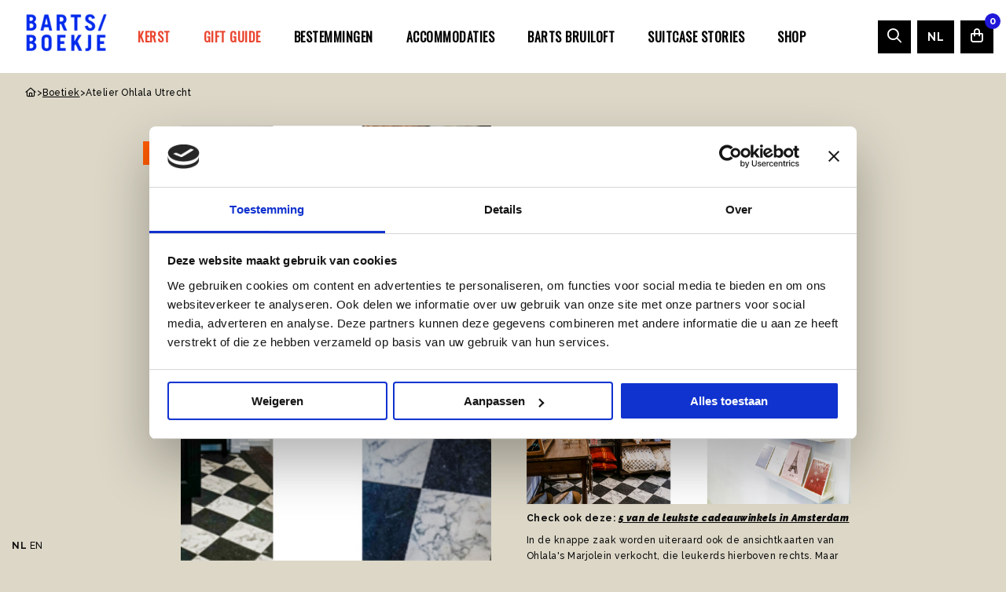

--- FILE ---
content_type: text/html; charset=UTF-8
request_url: https://www.bartsboekje.com/oglala-utrecht/
body_size: 15494
content:
<!DOCTYPE html>
<html lang="nl-NL">

<head>
	<meta charset="UTF-8">
<script>
var gform;gform||(document.addEventListener("gform_main_scripts_loaded",function(){gform.scriptsLoaded=!0}),document.addEventListener("gform/theme/scripts_loaded",function(){gform.themeScriptsLoaded=!0}),window.addEventListener("DOMContentLoaded",function(){gform.domLoaded=!0}),gform={domLoaded:!1,scriptsLoaded:!1,themeScriptsLoaded:!1,isFormEditor:()=>"function"==typeof InitializeEditor,callIfLoaded:function(o){return!(!gform.domLoaded||!gform.scriptsLoaded||!gform.themeScriptsLoaded&&!gform.isFormEditor()||(gform.isFormEditor()&&console.warn("The use of gform.initializeOnLoaded() is deprecated in the form editor context and will be removed in Gravity Forms 3.1."),o(),0))},initializeOnLoaded:function(o){gform.callIfLoaded(o)||(document.addEventListener("gform_main_scripts_loaded",()=>{gform.scriptsLoaded=!0,gform.callIfLoaded(o)}),document.addEventListener("gform/theme/scripts_loaded",()=>{gform.themeScriptsLoaded=!0,gform.callIfLoaded(o)}),window.addEventListener("DOMContentLoaded",()=>{gform.domLoaded=!0,gform.callIfLoaded(o)}))},hooks:{action:{},filter:{}},addAction:function(o,r,e,t){gform.addHook("action",o,r,e,t)},addFilter:function(o,r,e,t){gform.addHook("filter",o,r,e,t)},doAction:function(o){gform.doHook("action",o,arguments)},applyFilters:function(o){return gform.doHook("filter",o,arguments)},removeAction:function(o,r){gform.removeHook("action",o,r)},removeFilter:function(o,r,e){gform.removeHook("filter",o,r,e)},addHook:function(o,r,e,t,n){null==gform.hooks[o][r]&&(gform.hooks[o][r]=[]);var d=gform.hooks[o][r];null==n&&(n=r+"_"+d.length),gform.hooks[o][r].push({tag:n,callable:e,priority:t=null==t?10:t})},doHook:function(r,o,e){var t;if(e=Array.prototype.slice.call(e,1),null!=gform.hooks[r][o]&&((o=gform.hooks[r][o]).sort(function(o,r){return o.priority-r.priority}),o.forEach(function(o){"function"!=typeof(t=o.callable)&&(t=window[t]),"action"==r?t.apply(null,e):e[0]=t.apply(null,e)})),"filter"==r)return e[0]},removeHook:function(o,r,t,n){var e;null!=gform.hooks[o][r]&&(e=(e=gform.hooks[o][r]).filter(function(o,r,e){return!!(null!=n&&n!=o.tag||null!=t&&t!=o.priority)}),gform.hooks[o][r]=e)}});
</script>

	<meta name="viewport" content="width=device-width, initial-scale=1.0">
	<script>
		! function(e) {
			if (!window.pintrk) {
				window.pintrk = function() {
					window.pintrk.queue.push(Array.prototype.slice.call(arguments))
				};
				var n = window.pintrk;
				n.queue = [], n.version = "3.0";
				var t = document.createElement("script");
				t.async = !0, t.src = e;
				var r = document.getElementsByTagName("script")[0];
				r.parentNode.insertBefore(t, r)
			}
		}("https://s.pinimg.com/ct/core.js");
		pintrk('load', '2612410383348', {
			em: '<user_email_address>'
		});
		pintrk('page');
	</script> <noscript> <img height="1" width="1" style="display:none;" alt="" src="https://ct.pinterest.com/v3/?event=init&tid=2612410383348&pd[em]=<hashed_email_address>&noscript=1" /> </noscript>
		<link rel="shortcut icon" type="image/png" href="https://www.bartsboekje.com/wp-content/themes/bart/assets/img/favicon.ico"/>
<link rel="apple-touch-icon" sizes="180x180" href="https://www.bartsboekje.com/wp-content/themes/bart/assets/img/apple-touch-icon.png"/>
<link rel="icon" type="image/png" sizes="32x32" href="https://www.bartsboekje.com/wp-content/themes/bart/assets/img/favicon-32x32.png"/>
<link rel="icon" type="image/png" sizes="16x16" href="https://www.bartsboekje.com/wp-content/themes/bart/assets/img/favicon-16x16.png"/>
<link rel="manifest" href="https://www.bartsboekje.com/wp-content/themes/bart/assets/img/site.webmanifest" crossOrigin="use-credentials"/>
<script type="text/javascript">
	window.dataLayer = window.dataLayer || [];

	function gtag() {
		dataLayer.push(arguments);
	}

	gtag("consent", "default", {
		ad_personalization: "denied",
		ad_storage: "denied",
		ad_user_data: "denied",
		analytics_storage: "denied",
		functionality_storage: "denied",
		personalization_storage: "denied",
		security_storage: "granted",
		wait_for_update: 500,
	});
	gtag("set", "ads_data_redaction", true);
	</script>
<script type="text/javascript"
		id="Cookiebot"
		src="https://consent.cookiebot.com/uc.js"
		data-implementation="wp"
		data-cbid="4f365521-c858-431f-a042-75076d63b15a"
							async	></script>
<meta name='robots' content='index, follow, max-image-preview:large, max-snippet:-1, max-video-preview:-1' />

	<!-- This site is optimized with the Yoast SEO plugin v26.6 - https://yoast.com/wordpress/plugins/seo/ -->
	<title>Atelier Ohlala Utrecht - Barts Boekje</title>
	<meta name="description" content="Het mag voor zich spreken dan Atelier Ohlala bijzonder goed gelukt is, te danken aan de immer spot on smaak van eigenaresse Marjolein. Kijkt u maar" />
	<link rel="canonical" href="https://www.bartsboekje.com/oglala-utrecht/" />
	<meta property="og:locale" content="nl_NL" />
	<meta property="og:type" content="article" />
	<meta property="og:title" content="Atelier Ohlala Utrecht - Barts Boekje" />
	<meta property="og:description" content="Het mag voor zich spreken dan Atelier Ohlala bijzonder goed gelukt is, te danken aan de immer spot on smaak van eigenaresse Marjolein. Kijkt u maar" />
	<meta property="og:url" content="https://www.bartsboekje.com/oglala-utrecht/" />
	<meta property="og:site_name" content="Barts Boekje" />
	<meta property="article:publisher" content="https://www.facebook.com/BartsBoekje" />
	<meta property="article:published_time" content="2017-02-20T19:57:56+00:00" />
	<meta property="article:modified_time" content="2024-03-14T08:11:49+00:00" />
	<meta property="og:image" content="https://www.bartsboekje.com/wp-content/uploads/2017/02/Barts-Boekje-Ohlala-Utrecht.jpg" />
	<meta property="og:image:width" content="640" />
	<meta property="og:image:height" content="356" />
	<meta property="og:image:type" content="image/jpeg" />
	<meta name="author" content="Maartje" />
	<meta name="twitter:label1" content="Geschreven door" />
	<meta name="twitter:data1" content="Maartje" />
	<meta name="twitter:label2" content="Geschatte leestijd" />
	<meta name="twitter:data2" content="1 minuut" />
	<script type="application/ld+json" class="yoast-schema-graph">{"@context":"https://schema.org","@graph":[{"@type":"Article","@id":"https://www.bartsboekje.com/oglala-utrecht/#article","isPartOf":{"@id":"https://www.bartsboekje.com/oglala-utrecht/"},"author":{"name":"Maartje","@id":"https://www.bartsboekje.com/#/schema/person/a2e37ccae4290ade72305fc23740d822"},"headline":"Atelier Ohlala Utrecht","datePublished":"2017-02-20T19:57:56+00:00","dateModified":"2024-03-14T08:11:49+00:00","mainEntityOfPage":{"@id":"https://www.bartsboekje.com/oglala-utrecht/"},"wordCount":130,"publisher":{"@id":"https://www.bartsboekje.com/#organization"},"image":{"@id":"https://www.bartsboekje.com/oglala-utrecht/#primaryimage"},"thumbnailUrl":"https://www.bartsboekje.com/wp-content/uploads/2017/02/Barts-Boekje-Ohlala-Utrecht.jpg","keywords":["Atelier Ohlala","barts boetiek","Nieuw","shoppen","Stylenoot"],"articleSection":["Boetiek","Interieur"],"inLanguage":"nl-NL"},{"@type":"WebPage","@id":"https://www.bartsboekje.com/oglala-utrecht/","url":"https://www.bartsboekje.com/oglala-utrecht/","name":"Atelier Ohlala Utrecht - Barts Boekje","isPartOf":{"@id":"https://www.bartsboekje.com/#website"},"primaryImageOfPage":{"@id":"https://www.bartsboekje.com/oglala-utrecht/#primaryimage"},"image":{"@id":"https://www.bartsboekje.com/oglala-utrecht/#primaryimage"},"thumbnailUrl":"https://www.bartsboekje.com/wp-content/uploads/2017/02/Barts-Boekje-Ohlala-Utrecht.jpg","datePublished":"2017-02-20T19:57:56+00:00","dateModified":"2024-03-14T08:11:49+00:00","description":"Het mag voor zich spreken dan Atelier Ohlala bijzonder goed gelukt is, te danken aan de immer spot on smaak van eigenaresse Marjolein. Kijkt u maar","breadcrumb":{"@id":"https://www.bartsboekje.com/oglala-utrecht/#breadcrumb"},"inLanguage":"nl-NL","potentialAction":[{"@type":"ReadAction","target":["https://www.bartsboekje.com/oglala-utrecht/"]}]},{"@type":"ImageObject","inLanguage":"nl-NL","@id":"https://www.bartsboekje.com/oglala-utrecht/#primaryimage","url":"https://www.bartsboekje.com/wp-content/uploads/2017/02/Barts-Boekje-Ohlala-Utrecht.jpg","contentUrl":"https://www.bartsboekje.com/wp-content/uploads/2017/02/Barts-Boekje-Ohlala-Utrecht.jpg","width":640,"height":356},{"@type":"BreadcrumbList","@id":"https://www.bartsboekje.com/oglala-utrecht/#breadcrumb","itemListElement":[{"@type":"ListItem","position":1,"name":"Home","item":"https://www.bartsboekje.com/"},{"@type":"ListItem","position":2,"name":"Atelier Ohlala Utrecht"}]},{"@type":"WebSite","@id":"https://www.bartsboekje.com/#website","url":"https://www.bartsboekje.com/","name":"Barts Boekje","description":"Travel en lifestyle","publisher":{"@id":"https://www.bartsboekje.com/#organization"},"potentialAction":[{"@type":"SearchAction","target":{"@type":"EntryPoint","urlTemplate":"https://www.bartsboekje.com/?s={search_term_string}"},"query-input":{"@type":"PropertyValueSpecification","valueRequired":true,"valueName":"search_term_string"}}],"inLanguage":"nl-NL"},{"@type":"Organization","@id":"https://www.bartsboekje.com/#organization","name":"Barts Boekje","url":"https://www.bartsboekje.com/","logo":{"@type":"ImageObject","inLanguage":"nl-NL","@id":"https://www.bartsboekje.com/#/schema/logo/image/","url":"https://www.bartsboekje.com/wp-content/uploads/2024/03/BARTS-BOEKJE-LOGO-nieuw.png","contentUrl":"https://www.bartsboekje.com/wp-content/uploads/2024/03/BARTS-BOEKJE-LOGO-nieuw.png","width":500,"height":250,"caption":"Barts Boekje"},"image":{"@id":"https://www.bartsboekje.com/#/schema/logo/image/"},"sameAs":["https://www.facebook.com/BartsBoekje"]},{"@type":"Person","@id":"https://www.bartsboekje.com/#/schema/person/a2e37ccae4290ade72305fc23740d822","name":"Maartje","image":{"@type":"ImageObject","inLanguage":"nl-NL","@id":"https://www.bartsboekje.com/#/schema/person/image/","url":"https://secure.gravatar.com/avatar/bf840f5c4e96b5f50a989b68448c4a7b520363e5a92323ee7f1c88a2d6097578?s=96&d=mm&r=g","contentUrl":"https://secure.gravatar.com/avatar/bf840f5c4e96b5f50a989b68448c4a7b520363e5a92323ee7f1c88a2d6097578?s=96&d=mm&r=g","caption":"Maartje"},"url":"https://www.bartsboekje.com/author/bart/"}]}</script>
	<!-- / Yoast SEO plugin. -->


<link rel='dns-prefetch' href='//cdnjs.cloudflare.com' />
<link rel='dns-prefetch' href='//www.bartsboekje.com' />
<link rel='dns-prefetch' href='//kit.fontawesome.com' />
<link rel="alternate" type="application/rss+xml" title="Barts Boekje &raquo; feed" href="https://www.bartsboekje.com/feed/" />
<link rel="alternate" type="application/rss+xml" title="Barts Boekje &raquo; reacties feed" href="https://www.bartsboekje.com/comments/feed/" />
<style id='wp-img-auto-sizes-contain-inline-css'>
img:is([sizes=auto i],[sizes^="auto," i]){contain-intrinsic-size:3000px 1500px}
/*# sourceURL=wp-img-auto-sizes-contain-inline-css */
</style>
<link rel='stylesheet' id='sbi_styles-css' href='https://www.bartsboekje.com/wp-content/plugins/instagram-feed-pro/css/sbi-styles.min.css' media='all' />
<style id='classic-theme-styles-inline-css'>
/*! This file is auto-generated */
.wp-block-button__link{color:#fff;background-color:#32373c;border-radius:9999px;box-shadow:none;text-decoration:none;padding:calc(.667em + 2px) calc(1.333em + 2px);font-size:1.125em}.wp-block-file__button{background:#32373c;color:#fff;text-decoration:none}
/*# sourceURL=/wp-includes/css/classic-themes.min.css */
</style>
<style id='woocommerce-inline-inline-css'>
.woocommerce form .form-row .required { visibility: visible; }
/*# sourceURL=woocommerce-inline-inline-css */
</style>
<link rel='stylesheet' id='strl-theme-css' href='https://www.bartsboekje.com/wp-content/themes/bart/assets/css/style-1762164407730.css' media='all' />
<script data-cookieconsent="ignore" src="https://cdnjs.cloudflare.com/ajax/libs/jquery/3.6.0/jquery.min.js" id="jquery-js"></script>
<script src="https://www.bartsboekje.com/wp-content/plugins/woocommerce/assets/js/jquery-blockui/jquery.blockUI.min.js" id="wc-jquery-blockui-js" defer data-wp-strategy="defer"></script>
<script src="https://www.bartsboekje.com/wp-content/plugins/woocommerce/assets/js/js-cookie/js.cookie.min.js" id="wc-js-cookie-js" defer data-wp-strategy="defer"></script>
<script id="woocommerce-js-extra">
var woocommerce_params = {"ajax_url":"/wp-admin/admin-ajax.php","wc_ajax_url":"/?wc-ajax=%%endpoint%%","i18n_password_show":"Wachtwoord weergeven","i18n_password_hide":"Wachtwoord verbergen"};
//# sourceURL=woocommerce-js-extra
</script>
<script src="https://www.bartsboekje.com/wp-content/plugins/woocommerce/assets/js/frontend/woocommerce.min.js" id="woocommerce-js" defer data-wp-strategy="defer"></script>
<meta name="generator" content="WordPress 6.9" />
<meta name="generator" content="WooCommerce 10.4.3" />
<link rel='shortlink' href='https://www.bartsboekje.com/?p=25465' />
<meta name="mobile-web-app-capable" content="yes">
<meta name="apple-mobile-web-app-capable" content="yes">
<meta name="apple-mobile-web-app-title" content="Barts Boekje - Travel en lifestyle">
	<noscript><style>.woocommerce-product-gallery{ opacity: 1 !important; }</style></noscript>
	<script>(()=>{var o=[],i={};["on","off","toggle","show"].forEach((l=>{i[l]=function(){o.push([l,arguments])}})),window.Boxzilla=i,window.boxzilla_queue=o})();</script><link rel="icon" href="https://www.bartsboekje.com/wp-content/uploads/2019/04/FavBartsBoekje.png" sizes="32x32" />
<link rel="icon" href="https://www.bartsboekje.com/wp-content/uploads/2019/04/FavBartsBoekje.png" sizes="192x192" />
<link rel="apple-touch-icon" href="https://www.bartsboekje.com/wp-content/uploads/2019/04/FavBartsBoekje.png" />
<meta name="msapplication-TileImage" content="https://www.bartsboekje.com/wp-content/uploads/2019/04/FavBartsBoekje.png" />
		<style id="wp-custom-css">
			.bingo_id  {
	background: var(--color-orange);
	color:#FFF;
	font-size: 14px;
	padding: 10px 30px;
	display: inline-block;
}
.single-bingo h4 {
	margin:10px 0 20px 0;
  font-size: 34px;
	background: var(--color-beige);
	color:var(--color-orange);
	padding: 20px 40px;
	display: inline-block;
}

.bingo_id h3 {
    font-size: 34px;
    padding: 10px 0 0;
}

section#regular-users .the-post .the-post-wrapper {
    background-color: #f3f3f3; 
}

.a-calendar-view li {
    border: 1px solid #FFF;
    background: var(--color-beige);
	min-height: 160px;
}
.a-calendar-view {
    border: none;
}

li.a-calendar-head {
    min-height: 20px;
}

.a-calendar-view li.a-calendar-item--current {
    background: #baa4d6;
    color: #FFF;
}

.a-calendar-view li.a-calendar-item--current a {
    color: #FFF!important;
    font-size: 13px;
    font-weight: 500;
	text-decoration:none!important;
}

.a-calendar-view li.a-calendar-item--current a:hover {
	text-decoration:underline!important;
}


.a-calendar-day--active {
    width: 2em;
    height: 2em;
    line-height: 2em;
    border-radius: 50%;
    margin-left: auto;
    margin-right: auto;
    background: #7e50b9;
    color: white;
    font-size: 15px;
}

li.a-calendar-head {
    background: none;
}

#gform_confirmation_message_3 {
    background: #baa4d6;
    padding: 20px;
    font-size: 13px;
    line-height: 20px;
    margin: 30px 0 0;
    color: #FFF;
}
.over-ons-btn{
	margin-top: 20px;
    display: inline-block;
    padding-bottom: 2px;
    font-size: 10px;
    text-decoration: none!important;
    text-transform: uppercase;
    letter-spacing: 2px;
    border-bottom: .5px solid #000;
}
.author-page-photo {
    margin-top: -100px!important;
}
@media only screen and (max-width: 992px){
	margin-top: 20px!important;
}
.insta-pagination .page-numbers {
    font-size: 12px;
    color: #000;
    margin: 4px;
	  text-decoration: none;
}
.insta-pagination .page-numbers:hover {
	  text-decoration: none;
	border-bottom: 1px solid #000;
}
.insta-pagination .page-numbers.current {
    border-bottom: 1px solid #000;
}
.insta-grid{
    align-items:center;
	justify-content:center;
}
.grid-wrapper{
	display: flex;
    justify-content: flex-start;
    align-items: center;
    flex-wrap: wrap;
	margin-top:40px;
	width:913px;
	max-width:100%;
}
.insta-grid-item {
    width: calc(33.33% - 4px);
    margin: 2px;
    height: auto;
	display: flex;
}

.insta-grid-item .item{
    max-width: 100%;
    height: auto;
	text-align:center;
}
.insta-container{
	width:100%;
	max-width:100%;
}
@media only screen and (max-width: 992px){
.grid-wrapper{
	width:100%;
	max-width:100%;
}
}

@media only screen and (max-width: 992px){
.insta-grid-item {
        width: calc(33.33% - 2px);
    margin: 1px;
}
}
/*
@media only screen and (max-width: 500px){
.insta-grid-item {
    width: 100%;
}
}*/		</style>
			<!-- Google Tag Manager -->
	<script>
		(function(w, d, s, l, i) {
			w[l] = w[l] || [];
			w[l].push({
				'gtm.start': new Date().getTime(),
				event: 'gtm.js'
			});
			var f = d.getElementsByTagName(s)[0],
				j = d.createElement(s),
				dl = l != 'dataLayer' ? '&l=' + l : '';
			j.async = true;
			j.src = 'https://gtm.bartsboekje.com/rzczbsil.js?st=' + i + dl + '';
			f.parentNode.insertBefore(j, f);
		})(window, document, 'script', 'dataLayer', 'P6MWDFK');
	</script>
	<!-- End Google Tag Manager -->
	<link rel="preconnect" href="https://fonts.gstatic.com" />
<link rel='stylesheet' id='wc-blocks-style-css' href='https://www.bartsboekje.com/wp-content/plugins/woocommerce/assets/client/blocks/wc-blocks.css' media='all' />
<style id='global-styles-inline-css'>
:root{--wp--preset--aspect-ratio--square: 1;--wp--preset--aspect-ratio--4-3: 4/3;--wp--preset--aspect-ratio--3-4: 3/4;--wp--preset--aspect-ratio--3-2: 3/2;--wp--preset--aspect-ratio--2-3: 2/3;--wp--preset--aspect-ratio--16-9: 16/9;--wp--preset--aspect-ratio--9-16: 9/16;--wp--preset--color--black: #000000;--wp--preset--color--cyan-bluish-gray: #abb8c3;--wp--preset--color--white: #ffffff;--wp--preset--color--pale-pink: #f78da7;--wp--preset--color--vivid-red: #cf2e2e;--wp--preset--color--luminous-vivid-orange: #ff6900;--wp--preset--color--luminous-vivid-amber: #fcb900;--wp--preset--color--light-green-cyan: #7bdcb5;--wp--preset--color--vivid-green-cyan: #00d084;--wp--preset--color--pale-cyan-blue: #8ed1fc;--wp--preset--color--vivid-cyan-blue: #0693e3;--wp--preset--color--vivid-purple: #9b51e0;--wp--preset--gradient--vivid-cyan-blue-to-vivid-purple: linear-gradient(135deg,rgb(6,147,227) 0%,rgb(155,81,224) 100%);--wp--preset--gradient--light-green-cyan-to-vivid-green-cyan: linear-gradient(135deg,rgb(122,220,180) 0%,rgb(0,208,130) 100%);--wp--preset--gradient--luminous-vivid-amber-to-luminous-vivid-orange: linear-gradient(135deg,rgb(252,185,0) 0%,rgb(255,105,0) 100%);--wp--preset--gradient--luminous-vivid-orange-to-vivid-red: linear-gradient(135deg,rgb(255,105,0) 0%,rgb(207,46,46) 100%);--wp--preset--gradient--very-light-gray-to-cyan-bluish-gray: linear-gradient(135deg,rgb(238,238,238) 0%,rgb(169,184,195) 100%);--wp--preset--gradient--cool-to-warm-spectrum: linear-gradient(135deg,rgb(74,234,220) 0%,rgb(151,120,209) 20%,rgb(207,42,186) 40%,rgb(238,44,130) 60%,rgb(251,105,98) 80%,rgb(254,248,76) 100%);--wp--preset--gradient--blush-light-purple: linear-gradient(135deg,rgb(255,206,236) 0%,rgb(152,150,240) 100%);--wp--preset--gradient--blush-bordeaux: linear-gradient(135deg,rgb(254,205,165) 0%,rgb(254,45,45) 50%,rgb(107,0,62) 100%);--wp--preset--gradient--luminous-dusk: linear-gradient(135deg,rgb(255,203,112) 0%,rgb(199,81,192) 50%,rgb(65,88,208) 100%);--wp--preset--gradient--pale-ocean: linear-gradient(135deg,rgb(255,245,203) 0%,rgb(182,227,212) 50%,rgb(51,167,181) 100%);--wp--preset--gradient--electric-grass: linear-gradient(135deg,rgb(202,248,128) 0%,rgb(113,206,126) 100%);--wp--preset--gradient--midnight: linear-gradient(135deg,rgb(2,3,129) 0%,rgb(40,116,252) 100%);--wp--preset--font-size--small: 13px;--wp--preset--font-size--medium: 20px;--wp--preset--font-size--large: 36px;--wp--preset--font-size--x-large: 42px;--wp--preset--spacing--20: 0.44rem;--wp--preset--spacing--30: 0.67rem;--wp--preset--spacing--40: 1rem;--wp--preset--spacing--50: 1.5rem;--wp--preset--spacing--60: 2.25rem;--wp--preset--spacing--70: 3.38rem;--wp--preset--spacing--80: 5.06rem;--wp--preset--shadow--natural: 6px 6px 9px rgba(0, 0, 0, 0.2);--wp--preset--shadow--deep: 12px 12px 50px rgba(0, 0, 0, 0.4);--wp--preset--shadow--sharp: 6px 6px 0px rgba(0, 0, 0, 0.2);--wp--preset--shadow--outlined: 6px 6px 0px -3px rgb(255, 255, 255), 6px 6px rgb(0, 0, 0);--wp--preset--shadow--crisp: 6px 6px 0px rgb(0, 0, 0);}:where(.is-layout-flex){gap: 0.5em;}:where(.is-layout-grid){gap: 0.5em;}body .is-layout-flex{display: flex;}.is-layout-flex{flex-wrap: wrap;align-items: center;}.is-layout-flex > :is(*, div){margin: 0;}body .is-layout-grid{display: grid;}.is-layout-grid > :is(*, div){margin: 0;}:where(.wp-block-columns.is-layout-flex){gap: 2em;}:where(.wp-block-columns.is-layout-grid){gap: 2em;}:where(.wp-block-post-template.is-layout-flex){gap: 1.25em;}:where(.wp-block-post-template.is-layout-grid){gap: 1.25em;}.has-black-color{color: var(--wp--preset--color--black) !important;}.has-cyan-bluish-gray-color{color: var(--wp--preset--color--cyan-bluish-gray) !important;}.has-white-color{color: var(--wp--preset--color--white) !important;}.has-pale-pink-color{color: var(--wp--preset--color--pale-pink) !important;}.has-vivid-red-color{color: var(--wp--preset--color--vivid-red) !important;}.has-luminous-vivid-orange-color{color: var(--wp--preset--color--luminous-vivid-orange) !important;}.has-luminous-vivid-amber-color{color: var(--wp--preset--color--luminous-vivid-amber) !important;}.has-light-green-cyan-color{color: var(--wp--preset--color--light-green-cyan) !important;}.has-vivid-green-cyan-color{color: var(--wp--preset--color--vivid-green-cyan) !important;}.has-pale-cyan-blue-color{color: var(--wp--preset--color--pale-cyan-blue) !important;}.has-vivid-cyan-blue-color{color: var(--wp--preset--color--vivid-cyan-blue) !important;}.has-vivid-purple-color{color: var(--wp--preset--color--vivid-purple) !important;}.has-black-background-color{background-color: var(--wp--preset--color--black) !important;}.has-cyan-bluish-gray-background-color{background-color: var(--wp--preset--color--cyan-bluish-gray) !important;}.has-white-background-color{background-color: var(--wp--preset--color--white) !important;}.has-pale-pink-background-color{background-color: var(--wp--preset--color--pale-pink) !important;}.has-vivid-red-background-color{background-color: var(--wp--preset--color--vivid-red) !important;}.has-luminous-vivid-orange-background-color{background-color: var(--wp--preset--color--luminous-vivid-orange) !important;}.has-luminous-vivid-amber-background-color{background-color: var(--wp--preset--color--luminous-vivid-amber) !important;}.has-light-green-cyan-background-color{background-color: var(--wp--preset--color--light-green-cyan) !important;}.has-vivid-green-cyan-background-color{background-color: var(--wp--preset--color--vivid-green-cyan) !important;}.has-pale-cyan-blue-background-color{background-color: var(--wp--preset--color--pale-cyan-blue) !important;}.has-vivid-cyan-blue-background-color{background-color: var(--wp--preset--color--vivid-cyan-blue) !important;}.has-vivid-purple-background-color{background-color: var(--wp--preset--color--vivid-purple) !important;}.has-black-border-color{border-color: var(--wp--preset--color--black) !important;}.has-cyan-bluish-gray-border-color{border-color: var(--wp--preset--color--cyan-bluish-gray) !important;}.has-white-border-color{border-color: var(--wp--preset--color--white) !important;}.has-pale-pink-border-color{border-color: var(--wp--preset--color--pale-pink) !important;}.has-vivid-red-border-color{border-color: var(--wp--preset--color--vivid-red) !important;}.has-luminous-vivid-orange-border-color{border-color: var(--wp--preset--color--luminous-vivid-orange) !important;}.has-luminous-vivid-amber-border-color{border-color: var(--wp--preset--color--luminous-vivid-amber) !important;}.has-light-green-cyan-border-color{border-color: var(--wp--preset--color--light-green-cyan) !important;}.has-vivid-green-cyan-border-color{border-color: var(--wp--preset--color--vivid-green-cyan) !important;}.has-pale-cyan-blue-border-color{border-color: var(--wp--preset--color--pale-cyan-blue) !important;}.has-vivid-cyan-blue-border-color{border-color: var(--wp--preset--color--vivid-cyan-blue) !important;}.has-vivid-purple-border-color{border-color: var(--wp--preset--color--vivid-purple) !important;}.has-vivid-cyan-blue-to-vivid-purple-gradient-background{background: var(--wp--preset--gradient--vivid-cyan-blue-to-vivid-purple) !important;}.has-light-green-cyan-to-vivid-green-cyan-gradient-background{background: var(--wp--preset--gradient--light-green-cyan-to-vivid-green-cyan) !important;}.has-luminous-vivid-amber-to-luminous-vivid-orange-gradient-background{background: var(--wp--preset--gradient--luminous-vivid-amber-to-luminous-vivid-orange) !important;}.has-luminous-vivid-orange-to-vivid-red-gradient-background{background: var(--wp--preset--gradient--luminous-vivid-orange-to-vivid-red) !important;}.has-very-light-gray-to-cyan-bluish-gray-gradient-background{background: var(--wp--preset--gradient--very-light-gray-to-cyan-bluish-gray) !important;}.has-cool-to-warm-spectrum-gradient-background{background: var(--wp--preset--gradient--cool-to-warm-spectrum) !important;}.has-blush-light-purple-gradient-background{background: var(--wp--preset--gradient--blush-light-purple) !important;}.has-blush-bordeaux-gradient-background{background: var(--wp--preset--gradient--blush-bordeaux) !important;}.has-luminous-dusk-gradient-background{background: var(--wp--preset--gradient--luminous-dusk) !important;}.has-pale-ocean-gradient-background{background: var(--wp--preset--gradient--pale-ocean) !important;}.has-electric-grass-gradient-background{background: var(--wp--preset--gradient--electric-grass) !important;}.has-midnight-gradient-background{background: var(--wp--preset--gradient--midnight) !important;}.has-small-font-size{font-size: var(--wp--preset--font-size--small) !important;}.has-medium-font-size{font-size: var(--wp--preset--font-size--medium) !important;}.has-large-font-size{font-size: var(--wp--preset--font-size--large) !important;}.has-x-large-font-size{font-size: var(--wp--preset--font-size--x-large) !important;}
/*# sourceURL=global-styles-inline-css */
</style>
</head>

<body class="wp-singular post-template-default single single-post postid-25465 single-format-standard wp-theme-bart site-1  theme-bart woocommerce-no-js group-blog">
	<!-- Google Tag Manager (noscript) -->
	<noscript><iframe src="https://gtm.bartsboekje.com/ns.html?id=GTM-P6MWDFK" height="0" width="0" style="display:none;visibility:hidden"></iframe></noscript>
	<!-- End Google Tag Manager (noscript) -->
		<a href="#main" class="skip-link">Naar hoofdinhoud</a>
	<a href="#menu" class="skip-link">Naar navigatie</a>
			<header data-rocket-location-hash="84af08d63da94e29de09c8aa228f559b" id="site-header" class="site-header">
				<section data-rocket-location-hash="3e27ed6dcf11c6be82c75dda4d70ab95" class="language-popup">
		<div data-rocket-location-hash="8b26da2811e10bb8b1236ec467e78f8b" class="grid-container">
			<div class="inner">
				<div class="text">
					<span class="icon">
											</span>
					<p>This website has been translated using an AI program. We apologize for any unusual translations.</p>
				</div>
			</div>
			<!-- type button aria -->
			<button type="button" class="close">
				<i class="fa fa-times"></i>
		</div>
		</div>
		</div>
	</section>
				<div data-rocket-location-hash="f969658fe136c01ed31affbb15452638" class="header-wrapper">
									<div data-rocket-location-hash="a65025738fce6b86af84002a4867d154" class="site-branding">
						<a id="logo" href="https://www.bartsboekje.com" title="Bart's Boekje">
							<img width="122" height="61" class="white no-lazyload" src="https://www.bartsboekje.com/wp-content/uploads/2024/02/BARTS-BOEKJE-LOGO-NIEUW-600x300.png" alt="Barts Boekje">
						</a>
					</div>
					
				<div data-rocket-location-hash="151eb2b476f4d8742e249cec8c6d3617" id="menus">
					<nav id="menu" aria-label="Main menu">
						<ul id="menu-main" class="vertical large-horizontal menu" data-responsive-menu="drilldown large-dropdown" data-parent-link="true" data-submenu-toggle="true" data-back-button='<li class="js-drilldown-back"><a href="javascript:void(0);">Terug</a></li>'><li class="kerst menu-item menu-item-type-post_type menu-item-object-page menu-item-585028"><a href="https://www.bartsboekje.com/kerstmis-met-barts-boekje/"><style>li.kerst.menu-item a {     color: #EA4630 !important; }</style>Kerst</a></li>
<li class="kerst menu-item menu-item-type-post_type menu-item-object-page menu-item-585977"><a href="https://www.bartsboekje.com/gift-guide-2/">Gift Guide</a></li>
<li class="menu-item menu-item-type-post_type menu-item-object-page menu-item-509158"><a href="https://www.bartsboekje.com/alle-bestemmingen/">Bestemmingen</a></li>
<li class="menu-item menu-item-type-post_type menu-item-object-page menu-item-509707"><a href="https://www.bartsboekje.com/accommodaties/">Accommodaties</a></li>
<li class="menu-item menu-item-type-post_type menu-item-object-page menu-item-509159"><a href="https://www.bartsboekje.com/barts-bruiloft/">Barts Bruiloft</a></li>
<li class="menu-item menu-item-type-post_type menu-item-object-page menu-item-569891"><a href="https://www.bartsboekje.com/suitcase-stories/">SUITCASE STORIES</a></li>
<li class="menu-item menu-item-type-post_type menu-item-object-page menu-item-526182"><a href="https://www.bartsboekje.com/shop/">Shop</a></li>
</ul>					</nav>
				</div>
				<div data-rocket-location-hash="c4783dde6d8e47503c68f36622d14ed5" class="menu-right hide-for-small">
					<a class="menu-search" href="https://www.bartsboekje.com" class="search-link">
						<i class="far fa-search"></i>
					</a>
					<nav id="submenu" aria-label="Submenu">
						<ul id="menu-translate-menu" class="horizontal menu" data-responsive-menu="dropdown" data-parent-link="true" data-submenu-toggle="true" data-back-button='<li class="js-drilldown-back"><a href="javascript:void(0);">Terug</a></li>'><li class="menu-item menu-item-gtranslate menu-item-has-children notranslate"><a href="#" data-gt-lang="nl" class="gt-current-wrapper notranslate">NL</a><ul class="dropdown-menu sub-menu"><li class="menu-item menu-item-gtranslate-child"><a href="#" data-gt-lang="nl" class="gt-current-lang notranslate">NL</a></li><li class="menu-item menu-item-gtranslate-child"><a href="#" data-gt-lang="en" class="notranslate">EN</a></li></ul></li></ul>					</nav>

				</div>
				<div data-rocket-location-hash="e038abfcf2461cdbcf11638c199ec60e" class="menu-shop">
					</a><a href="https://www.bartsboekje.com/winkelmand/" class="menu-shopping-bag menu-shop-toggle-mobile">
		<i class="far fa-shopping-bag"></i>
		<span class="amount">0</span>
	</a>				</div>
								<div data-rocket-location-hash="653344bf0d9ab19ba0674cbe6209730b" class="menu-toggle" data-responsive-toggle="menus" style="display: none;" data-hide-for="large">
					<button class="menu-icon" type="button" data-toggle="menus">
						<span></span>
						<span></span>
						<span></span>
						<span></span>
						<span></span>
						<span></span>
						<span class="screen-reader-text">Menu</span>
					</button>
				</div>
			</div>
			</div>
		</header>
			<main data-rocket-location-hash="5a1b3b9c659ff0ed58e89963be99d3f4" id="main-content" class="">


<a href="#" class="bannerad"></a><a href="#" class="bannerad"></a>	<div data-rocket-location-hash="f7ed51041806ddd1fa86589bebb93768" class="breadcrumbs" typeof="BreadcrumbList" vocab="https://schema.org/">
		<span property="itemListElement" typeof="ListItem"><a property="item" typeof="WebPage" title="Ga naar Barts Boekje." href="https://www.bartsboekje.com" class="home" ><span property="name" class="screen-reader-text">Barts Boekje</span><span><i class="fa-solid fa-house"></i></span></a><meta property="position" content="1"></span> &gt; <span property="itemListElement" typeof="ListItem"><a property="item" typeof="WebPage" title="Go to the Boetiek Categorie archives." href="https://www.bartsboekje.com/categorie/boetiek/" class="taxonomy category" ><span property="name">Boetiek</span></a><meta property="position" content="2"></span> &gt; <span property="itemListElement" typeof="ListItem"><span property="name" class="post post-post current-item">Atelier Ohlala Utrecht</span><meta property="url" content="https://www.bartsboekje.com/oglala-utrecht/"><meta property="position" content="3"></span>	</div>
	
<article data-rocket-location-hash="bd221312ffbaec7fb3ed28e522086dd6" class="single-post">
	<section data-rocket-location-hash="18bda51da0e53db127cef3b8451eada8" class="post-intro">
		<div data-rocket-location-hash="fb1828517c50cdda6006653259ddb9da" class="grid-container">
			<div class="grid-x grid-margin-x">
				<div class="cell medium-1"></div>
				<div class="cell medium-10">
					<div class="grid-x grid-margin-x">
						<div class="cell  small-12 show-for-small-only hide-for-medium">
							<div class="intro">
								<div class="date-author">
									 <a href="https://www.bartsboekje.com/land/nederland/">Nederland</a>,  <a href="https://www.bartsboekje.com/stad-regio/utrecht/">Utrecht</a>20 februari 2017, door									<a href="https://www.bartsboekje.com/author/bart/" class="author">Maartje</a>
								</div>
								<h1 class="mobile-title">Atelier Ohlala Utrecht</h1>
							</div>
						</div>
						<div class="cell medium-6 medium-order-1 small-order-1">
							<div class="image" style="background-image: url('https://www.bartsboekje.com/wp-content/uploads/2017/02/Barts-Boekje-Ohlala-Utrecht.jpg');">
								<div class="meta-tags background-orange"><a href="https://www.bartsboekje.com/categorie/boetiek/"><span class="tag">Boetiek</span></a>, <a href="https://www.bartsboekje.com/categorie/interieur/"><span class="tag">Interieur</span></a></div>							</div>
						</div>
						<div class="cell medium-6 medium-order-2 small-order-1 align-self-bottom">
							<div class="intro">
								<div class="date-author hide-for-small-only show-for-medium">
									 <a href="https://www.bartsboekje.com/land/nederland/">Nederland</a>,  <a href="https://www.bartsboekje.com/stad-regio/utrecht/">Utrecht</a>, 20 februari 2017, door									<a href="https://www.bartsboekje.com/author/bart/" class="author">Maartje</a>
								</div>
								<h1 class="hide-for-small-only show-for-medium">Atelier Ohlala Utrecht</h1>
																	<div class="content-single text">
																					<p>Eerst kwam daar het heerlijke instagram-account <a href="http://Kintgenshaven 1A Utrecht" target="_blank" rel="noopener">@stylenoot</a> op mijn vizier. Blijkt de eigenaresse in kwestie - verdomd - 0ok nog eens een eigen winkel te hebben geopend! Ohlala, dacht ik. Zij ook. Want zo heet de tent. En in Utrecht staat-ie. Het mag voor zich spreken dan <strong>Atelier Ohlala</strong> bijzonder goed gelukt is, te danken aan de immer<em> spot on</em> smaak van eigenaresse Marjolein. Kijkt u maar naar de plaatsjes, <em>mais oui</em>.</p>
<p><img class="aligncenter size-full wp-image-25470" src="https://www.bartsboekje.com/wp-content/uploads/2017/02/Barts-Boekje-Ohlala-Utrecht-3.jpg" alt="Barts-Boekje-Ohlala Utrecht 3" width="640" height="356" /></p>
<p><strong>Check ook deze: <a href="https://www.bartsboekje.com/kadowinkels/" target="_blank" rel="noopener">5 van de leukste cadeauwinkels in Amsterdam</a></strong></p>
<p><span id="more-25465"></span></p>
<p>In de knappe zaak worden uiteraard ook de ansichtkaarten van Ohlala's Marjolein verkocht, die leukerds hierboven rechts. Maar ook kussens rechtstreeks uit Marokko, fijne sieraden, boeken en gewoon, van de spul dat je móet. Omdat het kan. Waar? Kintgenshaven 1A, in Utrecht. <a href="https://www.facebook.com/AtelierOhlala/?fref=ts" target="_blank" rel="noopener">Atelier Ohlala</a></p>
																			</div>
																</div>
						</div>
					</div>
				</div>
			</div>
		</div>
	</section>

	<section data-rocket-location-hash="b624b45217e125a548d916748f9563a2" class="related-posts">
	<div data-rocket-location-hash="9ecd7cd830a5046de10137a835135213" class="grid-container">
		<div class="grid-x grid-margin-x">
			<div class="cell medium-2"></div>
			<div class="cell medium-8">
				<h2 class="title">
					Meer tips				</h2>
			</div>
		</div>
		<div class="grid-x grid-margin-x">
			<div class="cell medium-12">
				<div class="the-posts">
					<div class="swiper related-posts">
						<ul class="swiper-wrapper">
																	<li class="swiper-slide">
											<a href="https://www.bartsboekje.com/borrelen-den-bosch/" class="exclude" title="Borrelen in Den Bosch: de leukste plekken voor een drankje">
	<div class="post-simple">
		<div class="grid-x grid-margin-x row-eq-height">
							<div class="cell small-12">
					<div class="image-wrapper">
							<picture>
		<source srcset="https://www.bartsboekje.com/wp-content/smush-webp/2025/12/DSCF4214-400x600.jpg.webp" media="(max-width: 680px)" />
		<source srcset="https://www.bartsboekje.com/wp-content/smush-webp/2025/12/DSCF4214-533x800.jpg.webp" media="(min-width: 680px)" />
		<img  src="https://www.bartsboekje.com/wp-content/smush-webp/2025/12/DSCF4214-533x800.jpg.webp" width="533" height="800" 
			 alt="Borrelen in Den Bosch" class="image"			>
	</picture>
						</div>
				</div>
						<div class="cell small-12">
				<div class="content">
					<h3>Borrelen in Den Bosch: de leukste plekken voor een drankje</h3>
				</div>
			</div>
		</div>
	</div>
</a>

										</li>
																				<li class="swiper-slide">
											<a href="https://www.bartsboekje.com/won-ton-amsterdam-west/" class="exclude" title="De knallende smaken van Wonton in Amsterdam West wil je zelf ervaren">
	<div class="post-simple">
		<div class="grid-x grid-margin-x row-eq-height">
							<div class="cell small-12">
					<div class="image-wrapper">
							<picture>
		<source srcset="https://www.bartsboekje.com/wp-content/smush-webp/2025/12/image00009-450x600.jpeg.webp" media="(max-width: 680px)" />
		<source srcset="https://www.bartsboekje.com/wp-content/smush-webp/2025/12/image00009-600x800.jpeg.webp" media="(min-width: 680px)" />
		<img  src="https://www.bartsboekje.com/wp-content/smush-webp/2025/12/image00009-600x800.jpeg.webp" width="600" height="800" 
			 alt class="image"			>
	</picture>
						</div>
				</div>
						<div class="cell small-12">
				<div class="content">
					<h3>De knallende smaken van Wonton in Amsterdam West wil je zelf ervaren</h3>
				</div>
			</div>
		</div>
	</div>
</a>

										</li>
																				<li class="swiper-slide">
											<a href="https://www.bartsboekje.com/nieuwe-restaurants-in-amsterdam/" class="exclude" title="Nieuwe restaurants in Amsterdam: Dit is dé Barts Boekje lijst">
	<div class="post-simple">
		<div class="grid-x grid-margin-x row-eq-height">
							<div class="cell small-12">
					<div class="image-wrapper">
							<picture>
		<source srcset="https://www.bartsboekje.com/wp-content/smush-webp/2025/07/Scherm­afbeelding-2025-07-28-om-12.42.52-460x600.png.webp" media="(max-width: 680px)" />
		<source srcset="https://www.bartsboekje.com/wp-content/smush-webp/2025/07/Scherm­afbeelding-2025-07-28-om-12.42.52-613x800.png.webp" media="(min-width: 680px)" />
		<img  src="https://www.bartsboekje.com/wp-content/smush-webp/2025/07/Scherm­afbeelding-2025-07-28-om-12.42.52-613x800.png.webp" width="613" height="800" 
			 alt="Kaagman" class="image"			>
	</picture>
						</div>
				</div>
						<div class="cell small-12">
				<div class="content">
					<h3>Nieuwe restaurants in Amsterdam: Dit is dé Barts Boekje lijst</h3>
				</div>
			</div>
		</div>
	</div>
</a>

										</li>
																				<li class="swiper-slide">
											<a href="https://www.bartsboekje.com/oud-en-nieuw-amsterdam/" class="exclude" title="Oud &#038; Nieuw 2025-2026">
	<div class="post-simple">
		<div class="grid-x grid-margin-x row-eq-height">
							<div class="cell small-12">
					<div class="image-wrapper">
							<picture>
		<source srcset="https://www.bartsboekje.com/wp-content/smush-webp/2025/11/elizabeth-gonzalez-dupe-400x600.jpeg.webp" media="(max-width: 680px)" />
		<source srcset="https://www.bartsboekje.com/wp-content/smush-webp/2025/11/elizabeth-gonzalez-dupe-533x800.jpeg.webp" media="(min-width: 680px)" />
		<img  src="https://www.bartsboekje.com/wp-content/smush-webp/2025/11/elizabeth-gonzalez-dupe-533x800.jpeg.webp" width="533" height="800" 
			 alt class="image"			>
	</picture>
						</div>
				</div>
						<div class="cell small-12">
				<div class="content">
					<h3>Oud &#038; Nieuw 2025-2026</h3>
				</div>
			</div>
		</div>
	</div>
</a>

										</li>
																				<li class="swiper-slide">
											<a href="https://www.bartsboekje.com/restaurant-kid-amsterdam/" class="exclude" title="Favoriet KID in Amsterdam is eindelijk terug: groter en beter dan ooit">
	<div class="post-simple">
		<div class="grid-x grid-margin-x row-eq-height">
							<div class="cell small-12">
					<div class="image-wrapper">
							<picture>
		<source srcset="https://www.bartsboekje.com/wp-content/smush-webp/2025/12/28DDCA93-9B66-4061-AC48-AB7FA736E1FB-337x600.jpg.webp" media="(max-width: 680px)" />
		<source srcset="https://www.bartsboekje.com/wp-content/smush-webp/2025/12/28DDCA93-9B66-4061-AC48-AB7FA736E1FB-450x800.jpg.webp" media="(min-width: 680px)" />
		<img  src="https://www.bartsboekje.com/wp-content/smush-webp/2025/12/28DDCA93-9B66-4061-AC48-AB7FA736E1FB-450x800.jpg.webp" width="450" height="800" 
			 alt class="image"			>
	</picture>
						</div>
				</div>
						<div class="cell small-12">
				<div class="content">
					<h3>Favoriet KID in Amsterdam is eindelijk terug: groter en beter dan ooit</h3>
				</div>
			</div>
		</div>
	</div>
</a>

										</li>
																				<li class="swiper-slide">
											<a href="https://www.bartsboekje.com/playtix/" class="exclude" title="Uitjes met kids? Met Playtix vind je het allersnelst de leukste activiteiten voor elke leeftijd">
	<div class="post-simple">
		<div class="grid-x grid-margin-x row-eq-height">
							<div class="cell small-12">
					<div class="image-wrapper">
							<picture>
		<source srcset="https://www.bartsboekje.com/wp-content/smush-webp/2025/12/Playtix_Wow-139credits-RobinBalouHuisman-400x600.jpg.webp" media="(max-width: 680px)" />
		<source srcset="https://www.bartsboekje.com/wp-content/smush-webp/2025/12/Playtix_Wow-139credits-RobinBalouHuisman-534x800.jpg.webp" media="(min-width: 680px)" />
		<img  src="https://www.bartsboekje.com/wp-content/smush-webp/2025/12/Playtix_Wow-139credits-RobinBalouHuisman-534x800.jpg.webp" width="534" height="800" 
			 alt class="image"			>
	</picture>
						</div>
				</div>
						<div class="cell small-12">
				<div class="content">
					<h3>Uitjes met kids? Met Playtix vind je het allersnelst de leukste activiteiten voor elke leeftijd</h3>
				</div>
			</div>
		</div>
	</div>
</a>

										</li>
																				<li class="swiper-slide">
											<a href="https://www.bartsboekje.com/6-x-kerst-interieur/" class="exclude" title="6 x het &#8216;breng de kerst in je interieur&#8217;-lijstje">
	<div class="post-simple">
		<div class="grid-x grid-margin-x row-eq-height">
							<div class="cell small-12">
					<div class="image-wrapper">
							<picture>
		<source srcset="https://www.bartsboekje.com/wp-content/uploads/2019/12/aimelie-kerstkrans-barts-boekje-3-400x600.jpeg" media="(max-width: 680px)" />
		<source srcset="https://www.bartsboekje.com/wp-content/uploads/2019/12/aimelie-kerstkrans-barts-boekje-3-534x800.jpeg" media="(min-width: 680px)" />
		<img  src="https://www.bartsboekje.com/wp-content/uploads/2019/12/aimelie-kerstkrans-barts-boekje-3-534x800.jpeg" width="534" height="800" 
			 alt class="image"			>
	</picture>
						</div>
				</div>
						<div class="cell small-12">
				<div class="content">
					<h3>6 x het &#8216;breng de kerst in je interieur&#8217;-lijstje</h3>
				</div>
			</div>
		</div>
	</div>
</a>

										</li>
																				<li class="swiper-slide">
											<a href="https://www.bartsboekje.com/weekendtips/" class="exclude" title="Weekendtips: 26 t/m 28 december (en meer)">
	<div class="post-simple">
		<div class="grid-x grid-margin-x row-eq-height">
							<div class="cell small-12">
					<div class="image-wrapper">
							<picture>
		<source srcset="https://www.bartsboekje.com/wp-content/smush-webp/2025/12/kerst-markt-450x600.jpg.webp" media="(max-width: 680px)" />
		<source srcset="https://www.bartsboekje.com/wp-content/smush-webp/2025/12/kerst-markt-600x800.jpg.webp" media="(min-width: 680px)" />
		<img  src="https://www.bartsboekje.com/wp-content/smush-webp/2025/12/kerst-markt-600x800.jpg.webp" width="600" height="800" 
			 alt class="image"			>
	</picture>
						</div>
				</div>
						<div class="cell small-12">
				<div class="content">
					<h3>Weekendtips: 26 t/m 28 december (en meer)</h3>
				</div>
			</div>
		</div>
	</div>
</a>

										</li>
																				<li class="swiper-slide">
											<a href="https://www.bartsboekje.com/bestofaccommodatie/metzlr-house-haarlem/" class="exclude" title="Sleep over perfectie: Metzlr House, Haarlem">
	<div class="post-simple">
		<div class="grid-x grid-margin-x row-eq-height">
							<div class="cell small-12">
					<div class="image-wrapper">
							<picture>
		<source srcset="https://www.bartsboekje.com/wp-content/uploads/2025/12/b192cbe0-600x400.avif" media="(max-width: 680px)" />
		<source srcset="https://www.bartsboekje.com/wp-content/uploads/2025/12/b192cbe0.avif" media="(min-width: 680px)" />
		<img  src="https://www.bartsboekje.com/wp-content/uploads/2025/12/b192cbe0.avif" width="1200" height="800" 
			 alt="Metzlr House, Haarlem" class="image"			>
	</picture>
						</div>
				</div>
						<div class="cell small-12">
				<div class="content">
					<h3>Sleep over perfectie: Metzlr House, Haarlem</h3>
				</div>
			</div>
		</div>
	</div>
</a>

										</li>
																				<li class="swiper-slide">
											<a href="https://www.bartsboekje.com/cafe-garcon/" class="exclude" title="De hele dag Frans genieten bij Café Garçon: van déjeuner tot dîner tot apéro">
	<div class="post-simple">
		<div class="grid-x grid-margin-x row-eq-height">
							<div class="cell small-12">
					<div class="image-wrapper">
							<picture>
		<source srcset="https://www.bartsboekje.com/wp-content/smush-webp/2022/10/WhatsApp-Image-2025-12-20-at-12.40.35-600x450.jpeg.webp" media="(max-width: 680px)" />
		<source srcset="https://www.bartsboekje.com/wp-content/smush-webp/2022/10/WhatsApp-Image-2025-12-20-at-12.40.35-1067x800.jpeg.webp" media="(min-width: 680px)" />
		<img  src="https://www.bartsboekje.com/wp-content/smush-webp/2022/10/WhatsApp-Image-2025-12-20-at-12.40.35-1067x800.jpeg.webp" width="1067" height="800" 
			 alt class="image"			>
	</picture>
						</div>
				</div>
						<div class="cell small-12">
				<div class="content">
					<h3>De hele dag Frans genieten bij Café Garçon: van déjeuner tot dîner tot apéro</h3>
				</div>
			</div>
		</div>
	</div>
</a>

										</li>
																</ul>
							<div class="swiper-pagination"></div>
	<div class="swiper-button">
		<button class="swiper-button-prev ">
			<i class="fa fa-angle-left" aria-hidden="true"></i>
		</button>
		<button class="swiper-button-next ">
			<i class="fa fa-angle-right" aria-hidden="true"></i>
		</button>
	</div>
						</div>
				</div>
			</div>
		</div>
	</div>
</section>
</article>
<a href="#" class="bannerad"></a><a href="#" class="bannerad"></a></main>
<footer >
	<h2><span class="screen-reader-text">Site footer</span></h2>
	<div class="grid-container">
		<div data-rocket-location-hash="f124e1b2e7aba3eb0f4eb284bb83c885" class="grid-x grid-margin-x widgets">
			<div class="cell medium-3">
				<div id="nav_menu-12" class="widget widget_nav_menu"><div class="menu-footermenu-1-container"><ul id="menu-footermenu-1" class="menu"><li class="menu-item menu-item-type-post_type menu-item-object-page menu-item-362742"><a href="https://www.bartsboekje.com/samenwerken/">Samenwerken</a></li>
<li class="menu-item menu-item-type-post_type menu-item-object-page menu-item-362743"><a href="https://www.bartsboekje.com/contact/">Contact</a></li>
<li class="menu-item menu-item-type-post_type menu-item-object-page menu-item-362758"><a href="https://www.bartsboekje.com/algemene-voorwaarden/">Voorwaarden</a></li>
<li class="menu-item menu-item-type-post_type menu-item-object-page menu-item-443690"><a href="https://www.bartsboekje.com/team-bartboekje/">Team Barts Boekje</a></li>
</ul></div></div>			</div>
			<div class="cell medium-3">
				<div id="nav_menu-13" class="widget widget_nav_menu"><div class="menu-footermenu-2-container"><ul id="menu-footermenu-2" class="menu"><li class="menu-item menu-item-type-post_type menu-item-object-page menu-item-362747"><a href="https://www.bartsboekje.com/shop/">Koop Barts Boeken</a></li>
<li class="menu-item menu-item-type-post_type menu-item-object-page menu-item-517345"><a href="https://www.bartsboekje.com/refund_returns/">Refund and Returns Policy</a></li>
</ul></div></div>			</div>
			<div class="cell medium-3">
				<div id="nav_menu-14" class="widget widget_nav_menu"><div class="menu-footermenu-3-container"><ul id="menu-footermenu-3" class="menu"><li class="menu-item menu-item-type-taxonomy menu-item-object-category menu-item-371856"><a href="https://www.bartsboekje.com/categorie/kids/">Bartje</a></li>
<li class="menu-item menu-item-type-taxonomy menu-item-object-category menu-item-371857"><a href="https://www.bartsboekje.com/categorie/bewust/">Bewust</a></li>
<li class="menu-item menu-item-type-taxonomy menu-item-object-category menu-item-371860"><a href="https://www.bartsboekje.com/categorie/bruiloft/">Bruiloft</a></li>
</ul></div></div>			</div>
			<div class="cell medium-3 newsletter">
				<div id="text-2" class="widget widget_text">			<div class="textwidget">
                <div class='gf_browser_chrome gform_wrapper gravity-theme gform-theme--no-framework' data-form-theme='gravity-theme' data-form-index='0' id='gform_wrapper_5' >
                        <div class='gform_heading'>
                            <h2 class="gform_title">Nieuwsbrief Inschrijving</h2>
                            <p class='gform_description'></p>
							<p class='gform_required_legend'>&quot;<span class="gfield_required gfield_required_asterisk">*</span>&quot; geeft vereiste velden aan</p>
                        </div><form method='post' enctype='multipart/form-data'  id='gform_5'  action='/oglala-utrecht/' data-formid='5' novalidate>
                        <div class='gform-body gform_body'><div id='gform_fields_5' class='gform_fields top_label form_sublabel_below description_below validation_below'><div id="field_5_1" class="gfield gfield--type-text gfield_contains_required field_sublabel_below gfield--no-description field_description_below hidden_label field_validation_below gfield_visibility_visible"  ><label class='gfield_label gform-field-label' for='input_5_1'>Voornaam<span class="gfield_required"><span class="gfield_required gfield_required_asterisk">*</span></span></label><div class='ginput_container ginput_container_text'><input name='input_1' id='input_5_1' type='text' value='' class='large'    placeholder='Voornaam' aria-required="true" aria-invalid="false"   /></div></div><div id="field_5_2" class="gfield gfield--type-email gfield_contains_required field_sublabel_below gfield--no-description field_description_below hidden_label field_validation_below gfield_visibility_visible"  ><label class='gfield_label gform-field-label' for='input_5_2'>E-mailadres<span class="gfield_required"><span class="gfield_required gfield_required_asterisk">*</span></span></label><div class='ginput_container ginput_container_email'>
                            <input name='input_2' id='input_5_2' type='email' value='' class='large'   placeholder='Vul hier je e-mailadres in' aria-required="true" aria-invalid="false"  />
                        </div></div></div></div>
        <div class='gform-footer gform_footer top_label'> <input type='submit' id='gform_submit_button_5' class='gform_button button' onclick='gform.submission.handleButtonClick(this);' data-submission-type='submit' value='Verstuur'  /> 
            <input type='hidden' class='gform_hidden' name='gform_submission_method' data-js='gform_submission_method_5' value='postback' />
            <input type='hidden' class='gform_hidden' name='gform_theme' data-js='gform_theme_5' id='gform_theme_5' value='gravity-theme' />
            <input type='hidden' class='gform_hidden' name='gform_style_settings' data-js='gform_style_settings_5' id='gform_style_settings_5' value='[]' />
            <input type='hidden' class='gform_hidden' name='is_submit_5' value='1' />
            <input type='hidden' class='gform_hidden' name='gform_submit' value='5' />
            
            <input type='hidden' class='gform_hidden' name='gform_unique_id' value='' />
            <input type='hidden' class='gform_hidden' name='state_5' value='WyJbXSIsIjA4ODBhZjc2ZDc5MjY1OTNkNTdlNzc3Nzg1NWM0NWI5Il0=' />
            <input type='hidden' autocomplete='off' class='gform_hidden' name='gform_target_page_number_5' id='gform_target_page_number_5' value='0' />
            <input type='hidden' autocomplete='off' class='gform_hidden' name='gform_source_page_number_5' id='gform_source_page_number_5' value='1' />
            <input type='hidden' name='gform_field_values' value='' />
            
        </div>
                        </form>
                        </div><script>
gform.initializeOnLoaded( function() {gformInitSpinner( 5, 'https://www.bartsboekje.com/wp-content/plugins/gravityforms/images/spinner.svg', true );jQuery('#gform_ajax_frame_5').on('load',function(){var contents = jQuery(this).contents().find('*').html();var is_postback = contents.indexOf('GF_AJAX_POSTBACK') >= 0;if(!is_postback){return;}var form_content = jQuery(this).contents().find('#gform_wrapper_5');var is_confirmation = jQuery(this).contents().find('#gform_confirmation_wrapper_5').length > 0;var is_redirect = contents.indexOf('gformRedirect(){') >= 0;var is_form = form_content.length > 0 && ! is_redirect && ! is_confirmation;var mt = parseInt(jQuery('html').css('margin-top'), 10) + parseInt(jQuery('body').css('margin-top'), 10) + 100;if(is_form){jQuery('#gform_wrapper_5').html(form_content.html());if(form_content.hasClass('gform_validation_error')){jQuery('#gform_wrapper_5').addClass('gform_validation_error');} else {jQuery('#gform_wrapper_5').removeClass('gform_validation_error');}setTimeout( function() { /* delay the scroll by 50 milliseconds to fix a bug in chrome */  }, 50 );if(window['gformInitDatepicker']) {gformInitDatepicker();}if(window['gformInitPriceFields']) {gformInitPriceFields();}var current_page = jQuery('#gform_source_page_number_5').val();gformInitSpinner( 5, 'https://www.bartsboekje.com/wp-content/plugins/gravityforms/images/spinner.svg', true );jQuery(document).trigger('gform_page_loaded', [5, current_page]);window['gf_submitting_5'] = false;}else if(!is_redirect){var confirmation_content = jQuery(this).contents().find('.GF_AJAX_POSTBACK').html();if(!confirmation_content){confirmation_content = contents;}jQuery('#gform_wrapper_5').replaceWith(confirmation_content);jQuery(document).trigger('gform_confirmation_loaded', [5]);window['gf_submitting_5'] = false;wp.a11y.speak(jQuery('#gform_confirmation_message_5').text());}else{jQuery('#gform_5').append(contents);if(window['gformRedirect']) {gformRedirect();}}jQuery(document).trigger("gform_pre_post_render", [{ formId: "5", currentPage: "current_page", abort: function() { this.preventDefault(); } }]);        if (event && event.defaultPrevented) {                return;        }        const gformWrapperDiv = document.getElementById( "gform_wrapper_5" );        if ( gformWrapperDiv ) {            const visibilitySpan = document.createElement( "span" );            visibilitySpan.id = "gform_visibility_test_5";            gformWrapperDiv.insertAdjacentElement( "afterend", visibilitySpan );        }        const visibilityTestDiv = document.getElementById( "gform_visibility_test_5" );        let postRenderFired = false;        function triggerPostRender() {            if ( postRenderFired ) {                return;            }            postRenderFired = true;            gform.core.triggerPostRenderEvents( 5, current_page );            if ( visibilityTestDiv ) {                visibilityTestDiv.parentNode.removeChild( visibilityTestDiv );            }        }        function debounce( func, wait, immediate ) {            var timeout;            return function() {                var context = this, args = arguments;                var later = function() {                    timeout = null;                    if ( !immediate ) func.apply( context, args );                };                var callNow = immediate && !timeout;                clearTimeout( timeout );                timeout = setTimeout( later, wait );                if ( callNow ) func.apply( context, args );            };        }        const debouncedTriggerPostRender = debounce( function() {            triggerPostRender();        }, 200 );        if ( visibilityTestDiv && visibilityTestDiv.offsetParent === null ) {            const observer = new MutationObserver( ( mutations ) => {                mutations.forEach( ( mutation ) => {                    if ( mutation.type === 'attributes' && visibilityTestDiv.offsetParent !== null ) {                        debouncedTriggerPostRender();                        observer.disconnect();                    }                });            });            observer.observe( document.body, {                attributes: true,                childList: false,                subtree: true,                attributeFilter: [ 'style', 'class' ],            });        } else {            triggerPostRender();        }    } );} );
</script>

</div>
		</div>			</div>
		</div>
	</div>

	<div data-rocket-location-hash="119a5f6bdda7e6589cbfe3911dec7f30" class="copyright">
		<div class="grid-container">
			<div class="grid-x grid-margin-x">
				<div class="cell">
					<p class="info">
						Barts Boekje 2025					</p>
									</div>
			</div>
		</div>
	</div>
</footer>

<button class="scroll-to-top">
	<i class="fa-solid fa-arrow-up-long"></i>
	<span class="screen-reader-text">Scroll to top</span>
</button>

<script type="speculationrules">
{"prefetch":[{"source":"document","where":{"and":[{"href_matches":"/*"},{"not":{"href_matches":["/wp-*.php","/wp-admin/*","/wp-content/uploads/*","/wp-content/*","/wp-content/plugins/*","/wp-content/themes/bart/*","/*\\?(.+)"]}},{"not":{"selector_matches":"a[rel~=\"nofollow\"]"}},{"not":{"selector_matches":".no-prefetch, .no-prefetch a"}}]},"eagerness":"conservative"}]}
</script>
<div data-rocket-location-hash="71d0d1b41eb10455ce9c581412b924bb" class="gtranslate_wrapper" id="gt-wrapper-56465120"></div><!-- Custom Feeds for Instagram JS -->
<script type="text/javascript">
var sbiajaxurl = "https://www.bartsboekje.com/wp-admin/admin-ajax.php";

</script>
	<script>
		(function () {
			var c = document.body.className;
			c = c.replace(/woocommerce-no-js/, 'woocommerce-js');
			document.body.className = c;
		})();
	</script>
	<script src="https://www.bartsboekje.com/wp-content/plugins/woocommerce/assets/js/sourcebuster/sourcebuster.min.js" id="sourcebuster-js-js"></script>
<script id="wc-order-attribution-js-extra">
var wc_order_attribution = {"params":{"lifetime":1.0e-5,"session":30,"base64":false,"ajaxurl":"https://www.bartsboekje.com/wp-admin/admin-ajax.php","prefix":"wc_order_attribution_","allowTracking":true},"fields":{"source_type":"current.typ","referrer":"current_add.rf","utm_campaign":"current.cmp","utm_source":"current.src","utm_medium":"current.mdm","utm_content":"current.cnt","utm_id":"current.id","utm_term":"current.trm","utm_source_platform":"current.plt","utm_creative_format":"current.fmt","utm_marketing_tactic":"current.tct","session_entry":"current_add.ep","session_start_time":"current_add.fd","session_pages":"session.pgs","session_count":"udata.vst","user_agent":"udata.uag"}};
//# sourceURL=wc-order-attribution-js-extra
</script>
<script src="https://www.bartsboekje.com/wp-content/plugins/woocommerce/assets/js/frontend/order-attribution.min.js" id="wc-order-attribution-js"></script>
<script src="https://www.bartsboekje.com/wp-content/themes/bart/assets/js/nocache/nocache.min.js" id="nocache-js"></script>
<script data-cookieconsent="ignore" src="https://www.bartsboekje.com/wp-content/themes/bart/assets/js/vendor.min.js" id="vendor-js"></script>
<script src="https://kit.fontawesome.com/483c98a683.js" id="fontawesome-js"></script>
<script id="scripts-js-extra">
var strl_vars = {"ajax_url":"https://www.bartsboekje.com/wp-admin/admin-ajax.php","stylesheet_directory":"https://www.bartsboekje.com/wp-content/themes/bart","translate_page":"Pagina ","translate_prev_page":"Go to the previous page","translate_next_page":"Go to the next page","translate_remove_label":"Click to remove this filter","algolia_app_id":"","algolia_api_key":"","more_info":"More info about","no_hits":"No results found","one_result":"result","more_results":"results","no_results":"Geen resultaten"};
//# sourceURL=scripts-js-extra
</script>
<script data-cookieconsent="ignore" src="https://www.bartsboekje.com/wp-content/themes/bart/assets/js/scripts-1762163543069.js" id="scripts-js"></script>
<script id="gt_widget_script_29257751-js-before">
window.gtranslateSettings = /* document.write */ window.gtranslateSettings || {};window.gtranslateSettings['29257751'] = {"default_language":"nl","languages":["nl","en"],"url_structure":"sub_directory","flag_style":"2d","flag_size":16,"alt_flags":[],"flags_location":"\/wp-content\/plugins\/gtranslate\/flags\/"};
//# sourceURL=gt_widget_script_29257751-js-before
</script><script src="https://www.bartsboekje.com/wp-content/plugins/gtranslate/js/base.js" data-no-optimize="1" data-no-minify="1" data-gt-orig-url="/oglala-utrecht/" data-gt-orig-domain="www.bartsboekje.com" data-gt-widget-id="29257751" defer></script><script src="https://www.bartsboekje.com/wp-includes/js/dist/dom-ready.min.js" id="wp-dom-ready-js"></script>
<script src="https://www.bartsboekje.com/wp-includes/js/dist/hooks.min.js" id="wp-hooks-js"></script>
<script src="https://www.bartsboekje.com/wp-includes/js/dist/i18n.min.js" id="wp-i18n-js"></script>
<script id="wp-i18n-js-after">
wp.i18n.setLocaleData( { 'text direction\u0004ltr': [ 'ltr' ] } );
//# sourceURL=wp-i18n-js-after
</script>
<script id="wp-a11y-js-translations">
( function( domain, translations ) {
	var localeData = translations.locale_data[ domain ] || translations.locale_data.messages;
	localeData[""].domain = domain;
	wp.i18n.setLocaleData( localeData, domain );
} )( "default", {"translation-revision-date":"2025-12-16 18:13:25+0000","generator":"GlotPress\/4.0.3","domain":"messages","locale_data":{"messages":{"":{"domain":"messages","plural-forms":"nplurals=2; plural=n != 1;","lang":"nl"},"Notifications":["Meldingen"]}},"comment":{"reference":"wp-includes\/js\/dist\/a11y.js"}} );
//# sourceURL=wp-a11y-js-translations
</script>
<script src="https://www.bartsboekje.com/wp-includes/js/dist/a11y.min.js" id="wp-a11y-js"></script>
<script defer='defer' src="https://www.bartsboekje.com/wp-content/plugins/gravityforms/js/jquery.json.min.js" id="gform_json-js"></script>
<script id="gform_gravityforms-js-extra">
var gform_i18n = {"datepicker":{"days":{"monday":"Ma","tuesday":"Di","wednesday":"Wo","thursday":"Do","friday":"Vr","saturday":"Za","sunday":"Zo"},"months":{"january":"Januari","february":"Februari","march":"Maart","april":"April","may":"Mei","june":"Juni","july":"Juli","august":"Augustus","september":"September","october":"Oktober","november":"November","december":"December"},"firstDay":1,"iconText":"Selecteer een datum"}};
var gf_legacy_multi = [];
var gform_gravityforms = {"strings":{"invalid_file_extension":"Dit bestandstype is niet toegestaan. Moet \u00e9\u00e9n van de volgende zijn:","delete_file":"Dit bestand verwijderen","in_progress":"in behandeling","file_exceeds_limit":"Bestand overschrijdt limiet bestandsgrootte","illegal_extension":"Dit type bestand is niet toegestaan.","max_reached":"Maximale aantal bestanden bereikt","unknown_error":"Er was een probleem bij het opslaan van het bestand op de server","currently_uploading":"Wacht tot het uploaden is voltooid","cancel":"Annuleren","cancel_upload":"Deze upload annuleren","cancelled":"Geannuleerd","error":"Fout","message":"Bericht"},"vars":{"images_url":"https://www.bartsboekje.com/wp-content/plugins/gravityforms/images"}};
var gf_global = {"gf_currency_config":{"name":"Euro","symbol_left":"","symbol_right":"&#8364;","symbol_padding":" ","thousand_separator":".","decimal_separator":",","decimals":2,"code":"EUR"},"base_url":"https://www.bartsboekje.com/wp-content/plugins/gravityforms","number_formats":[],"spinnerUrl":"https://www.bartsboekje.com/wp-content/plugins/gravityforms/images/spinner.svg","version_hash":"65560405b46a7633c490cb6fc6795252","strings":{"newRowAdded":"Nieuwe rij toegevoegd.","rowRemoved":"Rij verwijderd","formSaved":"Het formulier is opgeslagen. De inhoud bevat de link om terug te keren en het formulier in te vullen."}};
//# sourceURL=gform_gravityforms-js-extra
</script>
<script defer='defer' src="https://www.bartsboekje.com/wp-content/plugins/gravityforms/js/gravityforms.min.js" id="gform_gravityforms-js"></script>
<script defer='defer' src="https://www.bartsboekje.com/wp-content/plugins/gravityforms/js/placeholders.jquery.min.js" id="gform_placeholder-js"></script>
<script defer='defer' src="https://www.bartsboekje.com/wp-content/plugins/gravityforms/assets/js/dist/utils.min.js" id="gform_gravityforms_utils-js"></script>
<script defer='defer' src="https://www.bartsboekje.com/wp-content/plugins/gravityforms/assets/js/dist/vendor-theme.min.js" id="gform_gravityforms_theme_vendors-js"></script>
<script id="gform_gravityforms_theme-js-extra">
var gform_theme_config = {"common":{"form":{"honeypot":{"version_hash":"65560405b46a7633c490cb6fc6795252"},"ajax":{"ajaxurl":"https://www.bartsboekje.com/wp-admin/admin-ajax.php","ajax_submission_nonce":"c5ec440150","i18n":{"step_announcement":"Stap %1$s van %2$s, %3$s","unknown_error":"Er was een onbekende fout bij het verwerken van je aanvraag. Probeer het opnieuw."}}}},"hmr_dev":"","public_path":"https://www.bartsboekje.com/wp-content/plugins/gravityforms/assets/js/dist/","config_nonce":"d8ced32e8d"};
//# sourceURL=gform_gravityforms_theme-js-extra
</script>
<script defer='defer' src="https://www.bartsboekje.com/wp-content/plugins/gravityforms/assets/js/dist/scripts-theme.min.js" id="gform_gravityforms_theme-js"></script>
<script id="gt_widget_script_56465120-js-before">
window.gtranslateSettings = /* document.write */ window.gtranslateSettings || {};window.gtranslateSettings['56465120'] = {"default_language":"nl","languages":["nl","en"],"url_structure":"sub_directory","wrapper_selector":"#gt-wrapper-56465120","horizontal_position":"left","vertical_position":"bottom","flags_location":"\/wp-content\/plugins\/gtranslate\/flags\/"};
//# sourceURL=gt_widget_script_56465120-js-before
</script><script src="https://www.bartsboekje.com/wp-content/plugins/gtranslate/js/lc.js" data-no-optimize="1" data-no-minify="1" data-gt-orig-url="/oglala-utrecht/" data-gt-orig-domain="www.bartsboekje.com" data-gt-widget-id="56465120" defer></script><script>
gform.initializeOnLoaded( function() { jQuery(document).on('gform_post_render', function(event, formId, currentPage){if(formId == 5) {if(typeof Placeholders != 'undefined'){
                        Placeholders.enable();
                    }} } );jQuery(document).on('gform_post_conditional_logic', function(event, formId, fields, isInit){} ) } );
</script>
<script>
gform.initializeOnLoaded( function() {jQuery(document).trigger("gform_pre_post_render", [{ formId: "5", currentPage: "1", abort: function() { this.preventDefault(); } }]);        if (event && event.defaultPrevented) {                return;        }        const gformWrapperDiv = document.getElementById( "gform_wrapper_5" );        if ( gformWrapperDiv ) {            const visibilitySpan = document.createElement( "span" );            visibilitySpan.id = "gform_visibility_test_5";            gformWrapperDiv.insertAdjacentElement( "afterend", visibilitySpan );        }        const visibilityTestDiv = document.getElementById( "gform_visibility_test_5" );        let postRenderFired = false;        function triggerPostRender() {            if ( postRenderFired ) {                return;            }            postRenderFired = true;            gform.core.triggerPostRenderEvents( 5, 1 );            if ( visibilityTestDiv ) {                visibilityTestDiv.parentNode.removeChild( visibilityTestDiv );            }        }        function debounce( func, wait, immediate ) {            var timeout;            return function() {                var context = this, args = arguments;                var later = function() {                    timeout = null;                    if ( !immediate ) func.apply( context, args );                };                var callNow = immediate && !timeout;                clearTimeout( timeout );                timeout = setTimeout( later, wait );                if ( callNow ) func.apply( context, args );            };        }        const debouncedTriggerPostRender = debounce( function() {            triggerPostRender();        }, 200 );        if ( visibilityTestDiv && visibilityTestDiv.offsetParent === null ) {            const observer = new MutationObserver( ( mutations ) => {                mutations.forEach( ( mutation ) => {                    if ( mutation.type === 'attributes' && visibilityTestDiv.offsetParent !== null ) {                        debouncedTriggerPostRender();                        observer.disconnect();                    }                });            });            observer.observe( document.body, {                attributes: true,                childList: false,                subtree: true,                attributeFilter: [ 'style', 'class' ],            });        } else {            triggerPostRender();        }    } );
</script>

<script>var rocket_beacon_data = {"ajax_url":"https:\/\/www.bartsboekje.com\/wp-admin\/admin-ajax.php","nonce":"6584957ad6","url":"https:\/\/www.bartsboekje.com\/oglala-utrecht","is_mobile":false,"width_threshold":1600,"height_threshold":700,"delay":500,"debug":null,"status":{"atf":true,"lrc":true,"preconnect_external_domain":true},"elements":"img, video, picture, p, main, div, li, svg, section, header, span","lrc_threshold":1800,"preconnect_external_domain_elements":["link","script","iframe"],"preconnect_external_domain_exclusions":["static.cloudflareinsights.com","rel=\"profile\"","rel=\"preconnect\"","rel=\"dns-prefetch\"","rel=\"icon\""]}</script><script data-name="wpr-wpr-beacon" src='https://www.bartsboekje.com/wp-content/plugins/wp-rocket/assets/js/wpr-beacon.min.js' async></script></body>

</html>


<!-- This website is like a Rocket, isn't it? Performance optimized by WP Rocket. Learn more: https://wp-rocket.me -->

--- FILE ---
content_type: text/css; charset=UTF-8
request_url: https://www.bartsboekje.com/wp-content/themes/bart/assets/css/style-1762164407730.css
body_size: 45122
content:
@charset "UTF-8";@import url(https://fonts.googleapis.com/css2?family=Playfair+Display:ital,wght@0,400;0,700;1,400;1,700&family=Raleway:ital,wght@0,300;0,500;0,700;0,900;1,300;1,500;1,700;1,900&display=swap);@import url(https://fonts.googleapis.com/css2?family=Oswald&display=swap);@media print,screen and (min-width:40em){.reveal,.reveal.large,.reveal.small,.reveal.tiny{right:auto;left:auto;margin:0 auto}}/*! normalize.css v8.0.0 | MIT License | github.com/necolas/normalize.css */html{line-height:1.15;-webkit-text-size-adjust:100%}body{margin:0}h1{font-size:2em;margin:.67em 0}hr{box-sizing:content-box;height:0;overflow:visible}pre{font-family:monospace,monospace;font-size:1em}a{background-color:transparent}abbr[title]{border-bottom:none;text-decoration:underline;-webkit-text-decoration:underline dotted;text-decoration:underline dotted}b,strong{font-weight:bolder}code,kbd,samp{font-family:monospace,monospace;font-size:1em}small{font-size:80%}sub,sup{font-size:75%;line-height:0;position:relative;vertical-align:baseline}sub{bottom:-.25em}sup{top:-.5em}img{border-style:none}button,input,optgroup,select,textarea{font-family:inherit;font-size:100%;line-height:1.15;margin:0}button,input{overflow:visible}button,select{text-transform:none}[type=button],[type=reset],[type=submit],button{-webkit-appearance:button}[type=button]::-moz-focus-inner,[type=reset]::-moz-focus-inner,[type=submit]::-moz-focus-inner,button::-moz-focus-inner{border-style:none;padding:0}[type=button]:-moz-focusring,[type=reset]:-moz-focusring,[type=submit]:-moz-focusring,button:-moz-focusring{outline:1px dotted ButtonText}fieldset{padding:.35em .75em .625em}legend{box-sizing:border-box;color:inherit;display:table;max-width:100%;padding:0;white-space:normal}progress{vertical-align:baseline}textarea{overflow:auto}[type=checkbox],[type=radio]{box-sizing:border-box;padding:0}[type=number]::-webkit-inner-spin-button,[type=number]::-webkit-outer-spin-button{height:auto}[type=search]{-webkit-appearance:textfield;outline-offset:-2px}[type=search]::-webkit-search-decoration{-webkit-appearance:none}::-webkit-file-upload-button{-webkit-appearance:button;font:inherit}details{display:block}summary{display:list-item}template{display:none}[hidden]{display:none}.foundation-mq{font-family:"small=0em&medium=40em&large=64em&xlarge=75em&xxlarge=90em"}html{box-sizing:border-box;font-size:100%}*,::after,::before{box-sizing:inherit}body{margin:0;padding:0;background:#fefefe;font-family:-apple-system,BlinkMacSystemFont,"Segoe UI",Roboto,Oxygen,Ubuntu,Cantarell,"Fira Sans","Droid Sans","Helvetica Neue",sans-serif;font-weight:400;line-height:1.5;color:#0a0a0a;-webkit-font-smoothing:antialiased;-moz-osx-font-smoothing:grayscale}img{display:inline-block;vertical-align:middle;max-width:100%;height:auto;-ms-interpolation-mode:bicubic}textarea{height:auto;min-height:50px;border-radius:0}select{box-sizing:border-box;width:100%;border-radius:0}.map_canvas embed,.map_canvas img,.map_canvas object,.mqa-display embed,.mqa-display img,.mqa-display object{max-width:none!important}button{padding:0;-webkit-appearance:none;-moz-appearance:none;appearance:none;border:0;border-radius:0;background:0 0;line-height:1;cursor:auto}[data-whatinput=mouse] button{outline:0}pre{overflow:auto}button,input,optgroup,select,textarea{font-family:inherit}.is-visible{display:block!important}.is-hidden{display:none!important}.row{max-width:75rem;margin-right:auto;margin-left:auto}.row::after,.row::before{display:table;content:" ";flex-basis:0;order:1}.row::after{clear:both}.row.collapse>.column,.row.collapse>.columns{padding-right:0;padding-left:0}.row .row{margin-right:-.625rem;margin-left:-.625rem}@media print,screen and (min-width:40em){.row .row{margin-right:-.9375rem;margin-left:-.9375rem}}@media print,screen and (min-width:64em){.row .row{margin-right:-.9375rem;margin-left:-.9375rem}}.row .row.collapse{margin-right:0;margin-left:0}.row.expanded{max-width:none}.row.expanded .row{margin-right:auto;margin-left:auto}.row:not(.expanded) .row{max-width:none}.row.gutter-small>.column,.row.gutter-small>.columns{padding-right:.625rem;padding-left:.625rem}.row.gutter-medium>.column,.row.gutter-medium>.columns{padding-right:.9375rem;padding-left:.9375rem}.column,.columns{width:100%;float:left;padding-right:.625rem;padding-left:.625rem}@media print,screen and (min-width:40em){.column,.columns{padding-right:.9375rem;padding-left:.9375rem}}.column,.column:last-child:not(:first-child),.columns,.columns:last-child:not(:first-child){float:left;clear:none}.column:last-child:not(:first-child),.columns:last-child:not(:first-child){float:right}.column.end:last-child:last-child,.end.columns:last-child:last-child{float:left}.column.row.row,.row.row.columns{float:none}.row .column.row.row,.row .row.row.columns{margin-right:0;margin-left:0;padding-right:0;padding-left:0}.small-1{width:8.33333%}.small-push-1{position:relative;left:8.33333%}.small-pull-1{position:relative;left:-8.33333%}.small-offset-0{margin-left:0}.small-2{width:16.66667%}.small-push-2{position:relative;left:16.66667%}.small-pull-2{position:relative;left:-16.66667%}.small-offset-1{margin-left:8.33333%}.small-3{width:25%}.small-push-3{position:relative;left:25%}.small-pull-3{position:relative;left:-25%}.small-offset-2{margin-left:16.66667%}.small-4{width:33.33333%}.small-push-4{position:relative;left:33.33333%}.small-pull-4{position:relative;left:-33.33333%}.small-offset-3{margin-left:25%}.small-5{width:41.66667%}.small-push-5{position:relative;left:41.66667%}.small-pull-5{position:relative;left:-41.66667%}.small-offset-4{margin-left:33.33333%}.small-6{width:50%}.small-push-6{position:relative;left:50%}.small-pull-6{position:relative;left:-50%}.small-offset-5{margin-left:41.66667%}.small-7{width:58.33333%}.small-push-7{position:relative;left:58.33333%}.small-pull-7{position:relative;left:-58.33333%}.small-offset-6{margin-left:50%}.small-8{width:66.66667%}.small-push-8{position:relative;left:66.66667%}.small-pull-8{position:relative;left:-66.66667%}.small-offset-7{margin-left:58.33333%}.small-9{width:75%}.small-push-9{position:relative;left:75%}.small-pull-9{position:relative;left:-75%}.small-offset-8{margin-left:66.66667%}.small-10{width:83.33333%}.small-push-10{position:relative;left:83.33333%}.small-pull-10{position:relative;left:-83.33333%}.small-offset-9{margin-left:75%}.small-11{width:91.66667%}.small-push-11{position:relative;left:91.66667%}.small-pull-11{position:relative;left:-91.66667%}.small-offset-10{margin-left:83.33333%}.small-12{width:100%}.small-offset-11{margin-left:91.66667%}.small-up-1>.column,.small-up-1>.columns{float:left;width:100%}.small-up-1>.column:nth-of-type(1n),.small-up-1>.columns:nth-of-type(1n){clear:none}.small-up-1>.column:nth-of-type(1n+1),.small-up-1>.columns:nth-of-type(1n+1){clear:both}.small-up-1>.column:last-child,.small-up-1>.columns:last-child{float:left}.small-up-2>.column,.small-up-2>.columns{float:left;width:50%}.small-up-2>.column:nth-of-type(1n),.small-up-2>.columns:nth-of-type(1n){clear:none}.small-up-2>.column:nth-of-type(2n+1),.small-up-2>.columns:nth-of-type(2n+1){clear:both}.small-up-2>.column:last-child,.small-up-2>.columns:last-child{float:left}.small-up-3>.column,.small-up-3>.columns{float:left;width:33.33333%}.small-up-3>.column:nth-of-type(1n),.small-up-3>.columns:nth-of-type(1n){clear:none}.small-up-3>.column:nth-of-type(3n+1),.small-up-3>.columns:nth-of-type(3n+1){clear:both}.small-up-3>.column:last-child,.small-up-3>.columns:last-child{float:left}.small-up-4>.column,.small-up-4>.columns{float:left;width:25%}.small-up-4>.column:nth-of-type(1n),.small-up-4>.columns:nth-of-type(1n){clear:none}.small-up-4>.column:nth-of-type(4n+1),.small-up-4>.columns:nth-of-type(4n+1){clear:both}.small-up-4>.column:last-child,.small-up-4>.columns:last-child{float:left}.small-up-5>.column,.small-up-5>.columns{float:left;width:20%}.small-up-5>.column:nth-of-type(1n),.small-up-5>.columns:nth-of-type(1n){clear:none}.small-up-5>.column:nth-of-type(5n+1),.small-up-5>.columns:nth-of-type(5n+1){clear:both}.small-up-5>.column:last-child,.small-up-5>.columns:last-child{float:left}.small-up-6>.column,.small-up-6>.columns{float:left;width:16.66667%}.small-up-6>.column:nth-of-type(1n),.small-up-6>.columns:nth-of-type(1n){clear:none}.small-up-6>.column:nth-of-type(6n+1),.small-up-6>.columns:nth-of-type(6n+1){clear:both}.small-up-6>.column:last-child,.small-up-6>.columns:last-child{float:left}.small-up-7>.column,.small-up-7>.columns{float:left;width:14.28571%}.small-up-7>.column:nth-of-type(1n),.small-up-7>.columns:nth-of-type(1n){clear:none}.small-up-7>.column:nth-of-type(7n+1),.small-up-7>.columns:nth-of-type(7n+1){clear:both}.small-up-7>.column:last-child,.small-up-7>.columns:last-child{float:left}.small-up-8>.column,.small-up-8>.columns{float:left;width:12.5%}.small-up-8>.column:nth-of-type(1n),.small-up-8>.columns:nth-of-type(1n){clear:none}.small-up-8>.column:nth-of-type(8n+1),.small-up-8>.columns:nth-of-type(8n+1){clear:both}.small-up-8>.column:last-child,.small-up-8>.columns:last-child{float:left}.small-collapse>.column,.small-collapse>.columns{padding-right:0;padding-left:0}.small-collapse .row{margin-right:0;margin-left:0}.expanded.row .small-collapse.row{margin-right:0;margin-left:0}.small-uncollapse>.column,.small-uncollapse>.columns{padding-right:.625rem;padding-left:.625rem}.small-centered{margin-right:auto;margin-left:auto}.small-centered,.small-centered:last-child:not(:first-child){float:none;clear:both}.small-pull-0,.small-push-0,.small-uncentered{position:static;margin-right:0;margin-left:0}.small-pull-0,.small-pull-0:last-child:not(:first-child),.small-push-0,.small-push-0:last-child:not(:first-child),.small-uncentered,.small-uncentered:last-child:not(:first-child){float:left;clear:none}.small-pull-0:last-child:not(:first-child),.small-push-0:last-child:not(:first-child),.small-uncentered:last-child:not(:first-child){float:right}@media print,screen and (min-width:40em){.medium-1{width:8.33333%}.medium-push-1{position:relative;left:8.33333%}.medium-pull-1{position:relative;left:-8.33333%}.medium-offset-0{margin-left:0}.medium-2{width:16.66667%}.medium-push-2{position:relative;left:16.66667%}.medium-pull-2{position:relative;left:-16.66667%}.medium-offset-1{margin-left:8.33333%}.medium-3{width:25%}.medium-push-3{position:relative;left:25%}.medium-pull-3{position:relative;left:-25%}.medium-offset-2{margin-left:16.66667%}.medium-4{width:33.33333%}.medium-push-4{position:relative;left:33.33333%}.medium-pull-4{position:relative;left:-33.33333%}.medium-offset-3{margin-left:25%}.medium-5{width:41.66667%}.medium-push-5{position:relative;left:41.66667%}.medium-pull-5{position:relative;left:-41.66667%}.medium-offset-4{margin-left:33.33333%}.medium-6{width:50%}.medium-push-6{position:relative;left:50%}.medium-pull-6{position:relative;left:-50%}.medium-offset-5{margin-left:41.66667%}.medium-7{width:58.33333%}.medium-push-7{position:relative;left:58.33333%}.medium-pull-7{position:relative;left:-58.33333%}.medium-offset-6{margin-left:50%}.medium-8{width:66.66667%}.medium-push-8{position:relative;left:66.66667%}.medium-pull-8{position:relative;left:-66.66667%}.medium-offset-7{margin-left:58.33333%}.medium-9{width:75%}.medium-push-9{position:relative;left:75%}.medium-pull-9{position:relative;left:-75%}.medium-offset-8{margin-left:66.66667%}.medium-10{width:83.33333%}.medium-push-10{position:relative;left:83.33333%}.medium-pull-10{position:relative;left:-83.33333%}.medium-offset-9{margin-left:75%}.medium-11{width:91.66667%}.medium-push-11{position:relative;left:91.66667%}.medium-pull-11{position:relative;left:-91.66667%}.medium-offset-10{margin-left:83.33333%}.medium-12{width:100%}.medium-offset-11{margin-left:91.66667%}.medium-up-1>.column,.medium-up-1>.columns{float:left;width:100%}.medium-up-1>.column:nth-of-type(1n),.medium-up-1>.columns:nth-of-type(1n){clear:none}.medium-up-1>.column:nth-of-type(1n+1),.medium-up-1>.columns:nth-of-type(1n+1){clear:both}.medium-up-1>.column:last-child,.medium-up-1>.columns:last-child{float:left}.medium-up-2>.column,.medium-up-2>.columns{float:left;width:50%}.medium-up-2>.column:nth-of-type(1n),.medium-up-2>.columns:nth-of-type(1n){clear:none}.medium-up-2>.column:nth-of-type(2n+1),.medium-up-2>.columns:nth-of-type(2n+1){clear:both}.medium-up-2>.column:last-child,.medium-up-2>.columns:last-child{float:left}.medium-up-3>.column,.medium-up-3>.columns{float:left;width:33.33333%}.medium-up-3>.column:nth-of-type(1n),.medium-up-3>.columns:nth-of-type(1n){clear:none}.medium-up-3>.column:nth-of-type(3n+1),.medium-up-3>.columns:nth-of-type(3n+1){clear:both}.medium-up-3>.column:last-child,.medium-up-3>.columns:last-child{float:left}.medium-up-4>.column,.medium-up-4>.columns{float:left;width:25%}.medium-up-4>.column:nth-of-type(1n),.medium-up-4>.columns:nth-of-type(1n){clear:none}.medium-up-4>.column:nth-of-type(4n+1),.medium-up-4>.columns:nth-of-type(4n+1){clear:both}.medium-up-4>.column:last-child,.medium-up-4>.columns:last-child{float:left}.medium-up-5>.column,.medium-up-5>.columns{float:left;width:20%}.medium-up-5>.column:nth-of-type(1n),.medium-up-5>.columns:nth-of-type(1n){clear:none}.medium-up-5>.column:nth-of-type(5n+1),.medium-up-5>.columns:nth-of-type(5n+1){clear:both}.medium-up-5>.column:last-child,.medium-up-5>.columns:last-child{float:left}.medium-up-6>.column,.medium-up-6>.columns{float:left;width:16.66667%}.medium-up-6>.column:nth-of-type(1n),.medium-up-6>.columns:nth-of-type(1n){clear:none}.medium-up-6>.column:nth-of-type(6n+1),.medium-up-6>.columns:nth-of-type(6n+1){clear:both}.medium-up-6>.column:last-child,.medium-up-6>.columns:last-child{float:left}.medium-up-7>.column,.medium-up-7>.columns{float:left;width:14.28571%}.medium-up-7>.column:nth-of-type(1n),.medium-up-7>.columns:nth-of-type(1n){clear:none}.medium-up-7>.column:nth-of-type(7n+1),.medium-up-7>.columns:nth-of-type(7n+1){clear:both}.medium-up-7>.column:last-child,.medium-up-7>.columns:last-child{float:left}.medium-up-8>.column,.medium-up-8>.columns{float:left;width:12.5%}.medium-up-8>.column:nth-of-type(1n),.medium-up-8>.columns:nth-of-type(1n){clear:none}.medium-up-8>.column:nth-of-type(8n+1),.medium-up-8>.columns:nth-of-type(8n+1){clear:both}.medium-up-8>.column:last-child,.medium-up-8>.columns:last-child{float:left}.medium-collapse>.column,.medium-collapse>.columns{padding-right:0;padding-left:0}.medium-collapse .row{margin-right:0;margin-left:0}.expanded.row .medium-collapse.row{margin-right:0;margin-left:0}.medium-uncollapse>.column,.medium-uncollapse>.columns{padding-right:.9375rem;padding-left:.9375rem}.medium-centered{margin-right:auto;margin-left:auto}.medium-centered,.medium-centered:last-child:not(:first-child){float:none;clear:both}.medium-pull-0,.medium-push-0,.medium-uncentered{position:static;margin-right:0;margin-left:0}.medium-pull-0,.medium-pull-0:last-child:not(:first-child),.medium-push-0,.medium-push-0:last-child:not(:first-child),.medium-uncentered,.medium-uncentered:last-child:not(:first-child){float:left;clear:none}.medium-pull-0:last-child:not(:first-child),.medium-push-0:last-child:not(:first-child),.medium-uncentered:last-child:not(:first-child){float:right}}@media print,screen and (min-width:64em){.large-1{width:8.33333%}.large-push-1{position:relative;left:8.33333%}.large-pull-1{position:relative;left:-8.33333%}.large-offset-0{margin-left:0}.large-2{width:16.66667%}.large-push-2{position:relative;left:16.66667%}.large-pull-2{position:relative;left:-16.66667%}.large-offset-1{margin-left:8.33333%}.large-3{width:25%}.large-push-3{position:relative;left:25%}.large-pull-3{position:relative;left:-25%}.large-offset-2{margin-left:16.66667%}.large-4{width:33.33333%}.large-push-4{position:relative;left:33.33333%}.large-pull-4{position:relative;left:-33.33333%}.large-offset-3{margin-left:25%}.large-5{width:41.66667%}.large-push-5{position:relative;left:41.66667%}.large-pull-5{position:relative;left:-41.66667%}.large-offset-4{margin-left:33.33333%}.large-6{width:50%}.large-push-6{position:relative;left:50%}.large-pull-6{position:relative;left:-50%}.large-offset-5{margin-left:41.66667%}.large-7{width:58.33333%}.large-push-7{position:relative;left:58.33333%}.large-pull-7{position:relative;left:-58.33333%}.large-offset-6{margin-left:50%}.large-8{width:66.66667%}.large-push-8{position:relative;left:66.66667%}.large-pull-8{position:relative;left:-66.66667%}.large-offset-7{margin-left:58.33333%}.large-9{width:75%}.large-push-9{position:relative;left:75%}.large-pull-9{position:relative;left:-75%}.large-offset-8{margin-left:66.66667%}.large-10{width:83.33333%}.large-push-10{position:relative;left:83.33333%}.large-pull-10{position:relative;left:-83.33333%}.large-offset-9{margin-left:75%}.large-11{width:91.66667%}.large-push-11{position:relative;left:91.66667%}.large-pull-11{position:relative;left:-91.66667%}.large-offset-10{margin-left:83.33333%}.large-12{width:100%}.large-offset-11{margin-left:91.66667%}.large-up-1>.column,.large-up-1>.columns{float:left;width:100%}.large-up-1>.column:nth-of-type(1n),.large-up-1>.columns:nth-of-type(1n){clear:none}.large-up-1>.column:nth-of-type(1n+1),.large-up-1>.columns:nth-of-type(1n+1){clear:both}.large-up-1>.column:last-child,.large-up-1>.columns:last-child{float:left}.large-up-2>.column,.large-up-2>.columns{float:left;width:50%}.large-up-2>.column:nth-of-type(1n),.large-up-2>.columns:nth-of-type(1n){clear:none}.large-up-2>.column:nth-of-type(2n+1),.large-up-2>.columns:nth-of-type(2n+1){clear:both}.large-up-2>.column:last-child,.large-up-2>.columns:last-child{float:left}.large-up-3>.column,.large-up-3>.columns{float:left;width:33.33333%}.large-up-3>.column:nth-of-type(1n),.large-up-3>.columns:nth-of-type(1n){clear:none}.large-up-3>.column:nth-of-type(3n+1),.large-up-3>.columns:nth-of-type(3n+1){clear:both}.large-up-3>.column:last-child,.large-up-3>.columns:last-child{float:left}.large-up-4>.column,.large-up-4>.columns{float:left;width:25%}.large-up-4>.column:nth-of-type(1n),.large-up-4>.columns:nth-of-type(1n){clear:none}.large-up-4>.column:nth-of-type(4n+1),.large-up-4>.columns:nth-of-type(4n+1){clear:both}.large-up-4>.column:last-child,.large-up-4>.columns:last-child{float:left}.large-up-5>.column,.large-up-5>.columns{float:left;width:20%}.large-up-5>.column:nth-of-type(1n),.large-up-5>.columns:nth-of-type(1n){clear:none}.large-up-5>.column:nth-of-type(5n+1),.large-up-5>.columns:nth-of-type(5n+1){clear:both}.large-up-5>.column:last-child,.large-up-5>.columns:last-child{float:left}.large-up-6>.column,.large-up-6>.columns{float:left;width:16.66667%}.large-up-6>.column:nth-of-type(1n),.large-up-6>.columns:nth-of-type(1n){clear:none}.large-up-6>.column:nth-of-type(6n+1),.large-up-6>.columns:nth-of-type(6n+1){clear:both}.large-up-6>.column:last-child,.large-up-6>.columns:last-child{float:left}.large-up-7>.column,.large-up-7>.columns{float:left;width:14.28571%}.large-up-7>.column:nth-of-type(1n),.large-up-7>.columns:nth-of-type(1n){clear:none}.large-up-7>.column:nth-of-type(7n+1),.large-up-7>.columns:nth-of-type(7n+1){clear:both}.large-up-7>.column:last-child,.large-up-7>.columns:last-child{float:left}.large-up-8>.column,.large-up-8>.columns{float:left;width:12.5%}.large-up-8>.column:nth-of-type(1n),.large-up-8>.columns:nth-of-type(1n){clear:none}.large-up-8>.column:nth-of-type(8n+1),.large-up-8>.columns:nth-of-type(8n+1){clear:both}.large-up-8>.column:last-child,.large-up-8>.columns:last-child{float:left}.large-collapse>.column,.large-collapse>.columns{padding-right:0;padding-left:0}.large-collapse .row{margin-right:0;margin-left:0}.expanded.row .large-collapse.row{margin-right:0;margin-left:0}.large-uncollapse>.column,.large-uncollapse>.columns{padding-right:.9375rem;padding-left:.9375rem}.large-centered{margin-right:auto;margin-left:auto}.large-centered,.large-centered:last-child:not(:first-child){float:none;clear:both}.large-pull-0,.large-push-0,.large-uncentered{position:static;margin-right:0;margin-left:0}.large-pull-0,.large-pull-0:last-child:not(:first-child),.large-push-0,.large-push-0:last-child:not(:first-child),.large-uncentered,.large-uncentered:last-child:not(:first-child){float:left;clear:none}.large-pull-0:last-child:not(:first-child),.large-push-0:last-child:not(:first-child),.large-uncentered:last-child:not(:first-child){float:right}}.column-block{margin-bottom:1.25rem}.column-block>:last-child{margin-bottom:0}@media print,screen and (min-width:40em){.column-block{margin-bottom:1.875rem}.column-block>:last-child{margin-bottom:0}}.grid-container{padding-right:.625rem;padding-left:.625rem;max-width:75rem;margin:0 auto}@media print,screen and (min-width:40em){.grid-container{padding-right:.9375rem;padding-left:.9375rem}}.grid-container.fluid{padding-right:.625rem;padding-left:.625rem;max-width:100%;margin:0 auto}@media print,screen and (min-width:40em){.grid-container.fluid{padding-right:.9375rem;padding-left:.9375rem}}.grid-container.full{padding-right:0;padding-left:0;max-width:100%;margin:0 auto}.grid-x{display:flex;flex-flow:row wrap}.cell{flex:0 0 auto;min-height:0;min-width:0;width:100%}.cell.auto{flex:1 1 0px}.cell.shrink{flex:0 0 auto}.grid-x>.auto{width:auto}.grid-x>.shrink{width:auto}.grid-x>.small-1,.grid-x>.small-10,.grid-x>.small-11,.grid-x>.small-12,.grid-x>.small-2,.grid-x>.small-3,.grid-x>.small-4,.grid-x>.small-5,.grid-x>.small-6,.grid-x>.small-7,.grid-x>.small-8,.grid-x>.small-9,.grid-x>.small-full,.grid-x>.small-shrink{flex-basis:auto}@media print,screen and (min-width:40em){.grid-x>.medium-1,.grid-x>.medium-10,.grid-x>.medium-11,.grid-x>.medium-12,.grid-x>.medium-2,.grid-x>.medium-3,.grid-x>.medium-4,.grid-x>.medium-5,.grid-x>.medium-6,.grid-x>.medium-7,.grid-x>.medium-8,.grid-x>.medium-9,.grid-x>.medium-full,.grid-x>.medium-shrink{flex-basis:auto}}@media print,screen and (min-width:64em){.grid-x>.large-1,.grid-x>.large-10,.grid-x>.large-11,.grid-x>.large-12,.grid-x>.large-2,.grid-x>.large-3,.grid-x>.large-4,.grid-x>.large-5,.grid-x>.large-6,.grid-x>.large-7,.grid-x>.large-8,.grid-x>.large-9,.grid-x>.large-full,.grid-x>.large-shrink{flex-basis:auto}}.grid-x>.small-1,.grid-x>.small-10,.grid-x>.small-11,.grid-x>.small-12,.grid-x>.small-2,.grid-x>.small-3,.grid-x>.small-4,.grid-x>.small-5,.grid-x>.small-6,.grid-x>.small-7,.grid-x>.small-8,.grid-x>.small-9{flex:0 0 auto}.grid-x>.small-1{width:8.33333%}.grid-x>.small-2{width:16.66667%}.grid-x>.small-3{width:25%}.grid-x>.small-4{width:33.33333%}.grid-x>.small-5{width:41.66667%}.grid-x>.small-6{width:50%}.grid-x>.small-7{width:58.33333%}.grid-x>.small-8{width:66.66667%}.grid-x>.small-9{width:75%}.grid-x>.small-10{width:83.33333%}.grid-x>.small-11{width:91.66667%}.grid-x>.small-12{width:100%}@media print,screen and (min-width:40em){.grid-x>.medium-auto{flex:1 1 0px;width:auto}.grid-x>.medium-1,.grid-x>.medium-10,.grid-x>.medium-11,.grid-x>.medium-12,.grid-x>.medium-2,.grid-x>.medium-3,.grid-x>.medium-4,.grid-x>.medium-5,.grid-x>.medium-6,.grid-x>.medium-7,.grid-x>.medium-8,.grid-x>.medium-9,.grid-x>.medium-shrink{flex:0 0 auto}.grid-x>.medium-shrink{width:auto}.grid-x>.medium-1{width:8.33333%}.grid-x>.medium-2{width:16.66667%}.grid-x>.medium-3{width:25%}.grid-x>.medium-4{width:33.33333%}.grid-x>.medium-5{width:41.66667%}.grid-x>.medium-6{width:50%}.grid-x>.medium-7{width:58.33333%}.grid-x>.medium-8{width:66.66667%}.grid-x>.medium-9{width:75%}.grid-x>.medium-10{width:83.33333%}.grid-x>.medium-11{width:91.66667%}.grid-x>.medium-12{width:100%}}@media print,screen and (min-width:64em){.grid-x>.large-auto{flex:1 1 0px;width:auto}.grid-x>.large-1,.grid-x>.large-10,.grid-x>.large-11,.grid-x>.large-12,.grid-x>.large-2,.grid-x>.large-3,.grid-x>.large-4,.grid-x>.large-5,.grid-x>.large-6,.grid-x>.large-7,.grid-x>.large-8,.grid-x>.large-9,.grid-x>.large-shrink{flex:0 0 auto}.grid-x>.large-shrink{width:auto}.grid-x>.large-1{width:8.33333%}.grid-x>.large-2{width:16.66667%}.grid-x>.large-3{width:25%}.grid-x>.large-4{width:33.33333%}.grid-x>.large-5{width:41.66667%}.grid-x>.large-6{width:50%}.grid-x>.large-7{width:58.33333%}.grid-x>.large-8{width:66.66667%}.grid-x>.large-9{width:75%}.grid-x>.large-10{width:83.33333%}.grid-x>.large-11{width:91.66667%}.grid-x>.large-12{width:100%}}.grid-margin-x:not(.grid-x)>.cell{width:auto}.grid-margin-y:not(.grid-y)>.cell{height:auto}.grid-margin-x{margin-left:-.625rem;margin-right:-.625rem}@media print,screen and (min-width:40em){.grid-margin-x{margin-left:-.9375rem;margin-right:-.9375rem}}.grid-margin-x>.cell{width:calc(100% - 1.25rem);margin-left:.625rem;margin-right:.625rem}@media print,screen and (min-width:40em){.grid-margin-x>.cell{width:calc(100% - 1.875rem);margin-left:.9375rem;margin-right:.9375rem}}.grid-margin-x>.auto{width:auto}.grid-margin-x>.shrink{width:auto}.grid-margin-x>.small-1{width:calc(8.33333% - 1.25rem)}.grid-margin-x>.small-2{width:calc(16.66667% - 1.25rem)}.grid-margin-x>.small-3{width:calc(25% - 1.25rem)}.grid-margin-x>.small-4{width:calc(33.33333% - 1.25rem)}.grid-margin-x>.small-5{width:calc(41.66667% - 1.25rem)}.grid-margin-x>.small-6{width:calc(50% - 1.25rem)}.grid-margin-x>.small-7{width:calc(58.33333% - 1.25rem)}.grid-margin-x>.small-8{width:calc(66.66667% - 1.25rem)}.grid-margin-x>.small-9{width:calc(75% - 1.25rem)}.grid-margin-x>.small-10{width:calc(83.33333% - 1.25rem)}.grid-margin-x>.small-11{width:calc(91.66667% - 1.25rem)}.grid-margin-x>.small-12{width:calc(100% - 1.25rem)}@media print,screen and (min-width:40em){.grid-margin-x>.auto{width:auto}.grid-margin-x>.shrink{width:auto}.grid-margin-x>.small-1{width:calc(8.33333% - 1.875rem)}.grid-margin-x>.small-2{width:calc(16.66667% - 1.875rem)}.grid-margin-x>.small-3{width:calc(25% - 1.875rem)}.grid-margin-x>.small-4{width:calc(33.33333% - 1.875rem)}.grid-margin-x>.small-5{width:calc(41.66667% - 1.875rem)}.grid-margin-x>.small-6{width:calc(50% - 1.875rem)}.grid-margin-x>.small-7{width:calc(58.33333% - 1.875rem)}.grid-margin-x>.small-8{width:calc(66.66667% - 1.875rem)}.grid-margin-x>.small-9{width:calc(75% - 1.875rem)}.grid-margin-x>.small-10{width:calc(83.33333% - 1.875rem)}.grid-margin-x>.small-11{width:calc(91.66667% - 1.875rem)}.grid-margin-x>.small-12{width:calc(100% - 1.875rem)}.grid-margin-x>.medium-auto{width:auto}.grid-margin-x>.medium-shrink{width:auto}.grid-margin-x>.medium-1{width:calc(8.33333% - 1.875rem)}.grid-margin-x>.medium-2{width:calc(16.66667% - 1.875rem)}.grid-margin-x>.medium-3{width:calc(25% - 1.875rem)}.grid-margin-x>.medium-4{width:calc(33.33333% - 1.875rem)}.grid-margin-x>.medium-5{width:calc(41.66667% - 1.875rem)}.grid-margin-x>.medium-6{width:calc(50% - 1.875rem)}.grid-margin-x>.medium-7{width:calc(58.33333% - 1.875rem)}.grid-margin-x>.medium-8{width:calc(66.66667% - 1.875rem)}.grid-margin-x>.medium-9{width:calc(75% - 1.875rem)}.grid-margin-x>.medium-10{width:calc(83.33333% - 1.875rem)}.grid-margin-x>.medium-11{width:calc(91.66667% - 1.875rem)}.grid-margin-x>.medium-12{width:calc(100% - 1.875rem)}}@media print,screen and (min-width:64em){.grid-margin-x>.large-auto{width:auto}.grid-margin-x>.large-shrink{width:auto}.grid-margin-x>.large-1{width:calc(8.33333% - 1.875rem)}.grid-margin-x>.large-2{width:calc(16.66667% - 1.875rem)}.grid-margin-x>.large-3{width:calc(25% - 1.875rem)}.grid-margin-x>.large-4{width:calc(33.33333% - 1.875rem)}.grid-margin-x>.large-5{width:calc(41.66667% - 1.875rem)}.grid-margin-x>.large-6{width:calc(50% - 1.875rem)}.grid-margin-x>.large-7{width:calc(58.33333% - 1.875rem)}.grid-margin-x>.large-8{width:calc(66.66667% - 1.875rem)}.grid-margin-x>.large-9{width:calc(75% - 1.875rem)}.grid-margin-x>.large-10{width:calc(83.33333% - 1.875rem)}.grid-margin-x>.large-11{width:calc(91.66667% - 1.875rem)}.grid-margin-x>.large-12{width:calc(100% - 1.875rem)}}.grid-padding-x .grid-padding-x{margin-right:-.625rem;margin-left:-.625rem}@media print,screen and (min-width:40em){.grid-padding-x .grid-padding-x{margin-right:-.9375rem;margin-left:-.9375rem}}.grid-container:not(.full)>.grid-padding-x{margin-right:-.625rem;margin-left:-.625rem}@media print,screen and (min-width:40em){.grid-container:not(.full)>.grid-padding-x{margin-right:-.9375rem;margin-left:-.9375rem}}.grid-padding-x>.cell{padding-right:.625rem;padding-left:.625rem}@media print,screen and (min-width:40em){.grid-padding-x>.cell{padding-right:.9375rem;padding-left:.9375rem}}.small-up-1>.cell{width:100%}.small-up-2>.cell{width:50%}.small-up-3>.cell{width:33.33333%}.small-up-4>.cell{width:25%}.small-up-5>.cell{width:20%}.small-up-6>.cell{width:16.66667%}.small-up-7>.cell{width:14.28571%}.small-up-8>.cell{width:12.5%}@media print,screen and (min-width:40em){.medium-up-1>.cell{width:100%}.medium-up-2>.cell{width:50%}.medium-up-3>.cell{width:33.33333%}.medium-up-4>.cell{width:25%}.medium-up-5>.cell{width:20%}.medium-up-6>.cell{width:16.66667%}.medium-up-7>.cell{width:14.28571%}.medium-up-8>.cell{width:12.5%}}@media print,screen and (min-width:64em){.large-up-1>.cell{width:100%}.large-up-2>.cell{width:50%}.large-up-3>.cell{width:33.33333%}.large-up-4>.cell{width:25%}.large-up-5>.cell{width:20%}.large-up-6>.cell{width:16.66667%}.large-up-7>.cell{width:14.28571%}.large-up-8>.cell{width:12.5%}}.grid-margin-x.small-up-1>.cell{width:calc(100% - 1.25rem)}.grid-margin-x.small-up-2>.cell{width:calc(50% - 1.25rem)}.grid-margin-x.small-up-3>.cell{width:calc(33.33333% - 1.25rem)}.grid-margin-x.small-up-4>.cell{width:calc(25% - 1.25rem)}.grid-margin-x.small-up-5>.cell{width:calc(20% - 1.25rem)}.grid-margin-x.small-up-6>.cell{width:calc(16.66667% - 1.25rem)}.grid-margin-x.small-up-7>.cell{width:calc(14.28571% - 1.25rem)}.grid-margin-x.small-up-8>.cell{width:calc(12.5% - 1.25rem)}@media print,screen and (min-width:40em){.grid-margin-x.small-up-1>.cell{width:calc(100% - 1.875rem)}.grid-margin-x.small-up-2>.cell{width:calc(50% - 1.875rem)}.grid-margin-x.small-up-3>.cell{width:calc(33.33333% - 1.875rem)}.grid-margin-x.small-up-4>.cell{width:calc(25% - 1.875rem)}.grid-margin-x.small-up-5>.cell{width:calc(20% - 1.875rem)}.grid-margin-x.small-up-6>.cell{width:calc(16.66667% - 1.875rem)}.grid-margin-x.small-up-7>.cell{width:calc(14.28571% - 1.875rem)}.grid-margin-x.small-up-8>.cell{width:calc(12.5% - 1.875rem)}.grid-margin-x.medium-up-1>.cell{width:calc(100% - 1.875rem)}.grid-margin-x.medium-up-2>.cell{width:calc(50% - 1.875rem)}.grid-margin-x.medium-up-3>.cell{width:calc(33.33333% - 1.875rem)}.grid-margin-x.medium-up-4>.cell{width:calc(25% - 1.875rem)}.grid-margin-x.medium-up-5>.cell{width:calc(20% - 1.875rem)}.grid-margin-x.medium-up-6>.cell{width:calc(16.66667% - 1.875rem)}.grid-margin-x.medium-up-7>.cell{width:calc(14.28571% - 1.875rem)}.grid-margin-x.medium-up-8>.cell{width:calc(12.5% - 1.875rem)}}@media print,screen and (min-width:64em){.grid-margin-x.large-up-1>.cell{width:calc(100% - 1.875rem)}.grid-margin-x.large-up-2>.cell{width:calc(50% - 1.875rem)}.grid-margin-x.large-up-3>.cell{width:calc(33.33333% - 1.875rem)}.grid-margin-x.large-up-4>.cell{width:calc(25% - 1.875rem)}.grid-margin-x.large-up-5>.cell{width:calc(20% - 1.875rem)}.grid-margin-x.large-up-6>.cell{width:calc(16.66667% - 1.875rem)}.grid-margin-x.large-up-7>.cell{width:calc(14.28571% - 1.875rem)}.grid-margin-x.large-up-8>.cell{width:calc(12.5% - 1.875rem)}}.small-margin-collapse{margin-right:0;margin-left:0}.small-margin-collapse>.cell{margin-right:0;margin-left:0}.small-margin-collapse>.small-1{width:8.33333%}.small-margin-collapse>.small-2{width:16.66667%}.small-margin-collapse>.small-3{width:25%}.small-margin-collapse>.small-4{width:33.33333%}.small-margin-collapse>.small-5{width:41.66667%}.small-margin-collapse>.small-6{width:50%}.small-margin-collapse>.small-7{width:58.33333%}.small-margin-collapse>.small-8{width:66.66667%}.small-margin-collapse>.small-9{width:75%}.small-margin-collapse>.small-10{width:83.33333%}.small-margin-collapse>.small-11{width:91.66667%}.small-margin-collapse>.small-12{width:100%}@media print,screen and (min-width:40em){.small-margin-collapse>.medium-1{width:8.33333%}.small-margin-collapse>.medium-2{width:16.66667%}.small-margin-collapse>.medium-3{width:25%}.small-margin-collapse>.medium-4{width:33.33333%}.small-margin-collapse>.medium-5{width:41.66667%}.small-margin-collapse>.medium-6{width:50%}.small-margin-collapse>.medium-7{width:58.33333%}.small-margin-collapse>.medium-8{width:66.66667%}.small-margin-collapse>.medium-9{width:75%}.small-margin-collapse>.medium-10{width:83.33333%}.small-margin-collapse>.medium-11{width:91.66667%}.small-margin-collapse>.medium-12{width:100%}}@media print,screen and (min-width:64em){.small-margin-collapse>.large-1{width:8.33333%}.small-margin-collapse>.large-2{width:16.66667%}.small-margin-collapse>.large-3{width:25%}.small-margin-collapse>.large-4{width:33.33333%}.small-margin-collapse>.large-5{width:41.66667%}.small-margin-collapse>.large-6{width:50%}.small-margin-collapse>.large-7{width:58.33333%}.small-margin-collapse>.large-8{width:66.66667%}.small-margin-collapse>.large-9{width:75%}.small-margin-collapse>.large-10{width:83.33333%}.small-margin-collapse>.large-11{width:91.66667%}.small-margin-collapse>.large-12{width:100%}}.small-padding-collapse{margin-right:0;margin-left:0}.small-padding-collapse>.cell{padding-right:0;padding-left:0}@media print,screen and (min-width:40em){.medium-margin-collapse{margin-right:0;margin-left:0}.medium-margin-collapse>.cell{margin-right:0;margin-left:0}}@media print,screen and (min-width:40em){.medium-margin-collapse>.small-1{width:8.33333%}.medium-margin-collapse>.small-2{width:16.66667%}.medium-margin-collapse>.small-3{width:25%}.medium-margin-collapse>.small-4{width:33.33333%}.medium-margin-collapse>.small-5{width:41.66667%}.medium-margin-collapse>.small-6{width:50%}.medium-margin-collapse>.small-7{width:58.33333%}.medium-margin-collapse>.small-8{width:66.66667%}.medium-margin-collapse>.small-9{width:75%}.medium-margin-collapse>.small-10{width:83.33333%}.medium-margin-collapse>.small-11{width:91.66667%}.medium-margin-collapse>.small-12{width:100%}}@media print,screen and (min-width:40em){.medium-margin-collapse>.medium-1{width:8.33333%}.medium-margin-collapse>.medium-2{width:16.66667%}.medium-margin-collapse>.medium-3{width:25%}.medium-margin-collapse>.medium-4{width:33.33333%}.medium-margin-collapse>.medium-5{width:41.66667%}.medium-margin-collapse>.medium-6{width:50%}.medium-margin-collapse>.medium-7{width:58.33333%}.medium-margin-collapse>.medium-8{width:66.66667%}.medium-margin-collapse>.medium-9{width:75%}.medium-margin-collapse>.medium-10{width:83.33333%}.medium-margin-collapse>.medium-11{width:91.66667%}.medium-margin-collapse>.medium-12{width:100%}}@media print,screen and (min-width:64em){.medium-margin-collapse>.large-1{width:8.33333%}.medium-margin-collapse>.large-2{width:16.66667%}.medium-margin-collapse>.large-3{width:25%}.medium-margin-collapse>.large-4{width:33.33333%}.medium-margin-collapse>.large-5{width:41.66667%}.medium-margin-collapse>.large-6{width:50%}.medium-margin-collapse>.large-7{width:58.33333%}.medium-margin-collapse>.large-8{width:66.66667%}.medium-margin-collapse>.large-9{width:75%}.medium-margin-collapse>.large-10{width:83.33333%}.medium-margin-collapse>.large-11{width:91.66667%}.medium-margin-collapse>.large-12{width:100%}}@media print,screen and (min-width:40em){.medium-padding-collapse{margin-right:0;margin-left:0}.medium-padding-collapse>.cell{padding-right:0;padding-left:0}}@media print,screen and (min-width:64em){.large-margin-collapse{margin-right:0;margin-left:0}.large-margin-collapse>.cell{margin-right:0;margin-left:0}}@media print,screen and (min-width:64em){.large-margin-collapse>.small-1{width:8.33333%}.large-margin-collapse>.small-2{width:16.66667%}.large-margin-collapse>.small-3{width:25%}.large-margin-collapse>.small-4{width:33.33333%}.large-margin-collapse>.small-5{width:41.66667%}.large-margin-collapse>.small-6{width:50%}.large-margin-collapse>.small-7{width:58.33333%}.large-margin-collapse>.small-8{width:66.66667%}.large-margin-collapse>.small-9{width:75%}.large-margin-collapse>.small-10{width:83.33333%}.large-margin-collapse>.small-11{width:91.66667%}.large-margin-collapse>.small-12{width:100%}}@media print,screen and (min-width:64em){.large-margin-collapse>.medium-1{width:8.33333%}.large-margin-collapse>.medium-2{width:16.66667%}.large-margin-collapse>.medium-3{width:25%}.large-margin-collapse>.medium-4{width:33.33333%}.large-margin-collapse>.medium-5{width:41.66667%}.large-margin-collapse>.medium-6{width:50%}.large-margin-collapse>.medium-7{width:58.33333%}.large-margin-collapse>.medium-8{width:66.66667%}.large-margin-collapse>.medium-9{width:75%}.large-margin-collapse>.medium-10{width:83.33333%}.large-margin-collapse>.medium-11{width:91.66667%}.large-margin-collapse>.medium-12{width:100%}}@media print,screen and (min-width:64em){.large-margin-collapse>.large-1{width:8.33333%}.large-margin-collapse>.large-2{width:16.66667%}.large-margin-collapse>.large-3{width:25%}.large-margin-collapse>.large-4{width:33.33333%}.large-margin-collapse>.large-5{width:41.66667%}.large-margin-collapse>.large-6{width:50%}.large-margin-collapse>.large-7{width:58.33333%}.large-margin-collapse>.large-8{width:66.66667%}.large-margin-collapse>.large-9{width:75%}.large-margin-collapse>.large-10{width:83.33333%}.large-margin-collapse>.large-11{width:91.66667%}.large-margin-collapse>.large-12{width:100%}}@media print,screen and (min-width:64em){.large-padding-collapse{margin-right:0;margin-left:0}.large-padding-collapse>.cell{padding-right:0;padding-left:0}}.small-offset-0{margin-left:0}.grid-margin-x>.small-offset-0{margin-left:calc(0% + .625rem)}.small-offset-1{margin-left:8.33333%}.grid-margin-x>.small-offset-1{margin-left:calc(8.33333% + .625rem)}.small-offset-2{margin-left:16.66667%}.grid-margin-x>.small-offset-2{margin-left:calc(16.66667% + .625rem)}.small-offset-3{margin-left:25%}.grid-margin-x>.small-offset-3{margin-left:calc(25% + .625rem)}.small-offset-4{margin-left:33.33333%}.grid-margin-x>.small-offset-4{margin-left:calc(33.33333% + .625rem)}.small-offset-5{margin-left:41.66667%}.grid-margin-x>.small-offset-5{margin-left:calc(41.66667% + .625rem)}.small-offset-6{margin-left:50%}.grid-margin-x>.small-offset-6{margin-left:calc(50% + .625rem)}.small-offset-7{margin-left:58.33333%}.grid-margin-x>.small-offset-7{margin-left:calc(58.33333% + .625rem)}.small-offset-8{margin-left:66.66667%}.grid-margin-x>.small-offset-8{margin-left:calc(66.66667% + .625rem)}.small-offset-9{margin-left:75%}.grid-margin-x>.small-offset-9{margin-left:calc(75% + .625rem)}.small-offset-10{margin-left:83.33333%}.grid-margin-x>.small-offset-10{margin-left:calc(83.33333% + .625rem)}.small-offset-11{margin-left:91.66667%}.grid-margin-x>.small-offset-11{margin-left:calc(91.66667% + .625rem)}@media print,screen and (min-width:40em){.medium-offset-0{margin-left:0}.grid-margin-x>.medium-offset-0{margin-left:calc(0% + .9375rem)}.medium-offset-1{margin-left:8.33333%}.grid-margin-x>.medium-offset-1{margin-left:calc(8.33333% + .9375rem)}.medium-offset-2{margin-left:16.66667%}.grid-margin-x>.medium-offset-2{margin-left:calc(16.66667% + .9375rem)}.medium-offset-3{margin-left:25%}.grid-margin-x>.medium-offset-3{margin-left:calc(25% + .9375rem)}.medium-offset-4{margin-left:33.33333%}.grid-margin-x>.medium-offset-4{margin-left:calc(33.33333% + .9375rem)}.medium-offset-5{margin-left:41.66667%}.grid-margin-x>.medium-offset-5{margin-left:calc(41.66667% + .9375rem)}.medium-offset-6{margin-left:50%}.grid-margin-x>.medium-offset-6{margin-left:calc(50% + .9375rem)}.medium-offset-7{margin-left:58.33333%}.grid-margin-x>.medium-offset-7{margin-left:calc(58.33333% + .9375rem)}.medium-offset-8{margin-left:66.66667%}.grid-margin-x>.medium-offset-8{margin-left:calc(66.66667% + .9375rem)}.medium-offset-9{margin-left:75%}.grid-margin-x>.medium-offset-9{margin-left:calc(75% + .9375rem)}.medium-offset-10{margin-left:83.33333%}.grid-margin-x>.medium-offset-10{margin-left:calc(83.33333% + .9375rem)}.medium-offset-11{margin-left:91.66667%}.grid-margin-x>.medium-offset-11{margin-left:calc(91.66667% + .9375rem)}}@media print,screen and (min-width:64em){.large-offset-0{margin-left:0}.grid-margin-x>.large-offset-0{margin-left:calc(0% + .9375rem)}.large-offset-1{margin-left:8.33333%}.grid-margin-x>.large-offset-1{margin-left:calc(8.33333% + .9375rem)}.large-offset-2{margin-left:16.66667%}.grid-margin-x>.large-offset-2{margin-left:calc(16.66667% + .9375rem)}.large-offset-3{margin-left:25%}.grid-margin-x>.large-offset-3{margin-left:calc(25% + .9375rem)}.large-offset-4{margin-left:33.33333%}.grid-margin-x>.large-offset-4{margin-left:calc(33.33333% + .9375rem)}.large-offset-5{margin-left:41.66667%}.grid-margin-x>.large-offset-5{margin-left:calc(41.66667% + .9375rem)}.large-offset-6{margin-left:50%}.grid-margin-x>.large-offset-6{margin-left:calc(50% + .9375rem)}.large-offset-7{margin-left:58.33333%}.grid-margin-x>.large-offset-7{margin-left:calc(58.33333% + .9375rem)}.large-offset-8{margin-left:66.66667%}.grid-margin-x>.large-offset-8{margin-left:calc(66.66667% + .9375rem)}.large-offset-9{margin-left:75%}.grid-margin-x>.large-offset-9{margin-left:calc(75% + .9375rem)}.large-offset-10{margin-left:83.33333%}.grid-margin-x>.large-offset-10{margin-left:calc(83.33333% + .9375rem)}.large-offset-11{margin-left:91.66667%}.grid-margin-x>.large-offset-11{margin-left:calc(91.66667% + .9375rem)}}.grid-y{display:flex;flex-flow:column nowrap}.grid-y>.cell{width:auto;max-width:none}.grid-y>.auto{height:auto}.grid-y>.shrink{height:auto}.grid-y>.small-1,.grid-y>.small-10,.grid-y>.small-11,.grid-y>.small-12,.grid-y>.small-2,.grid-y>.small-3,.grid-y>.small-4,.grid-y>.small-5,.grid-y>.small-6,.grid-y>.small-7,.grid-y>.small-8,.grid-y>.small-9,.grid-y>.small-full,.grid-y>.small-shrink{flex-basis:auto}@media print,screen and (min-width:40em){.grid-y>.medium-1,.grid-y>.medium-10,.grid-y>.medium-11,.grid-y>.medium-12,.grid-y>.medium-2,.grid-y>.medium-3,.grid-y>.medium-4,.grid-y>.medium-5,.grid-y>.medium-6,.grid-y>.medium-7,.grid-y>.medium-8,.grid-y>.medium-9,.grid-y>.medium-full,.grid-y>.medium-shrink{flex-basis:auto}}@media print,screen and (min-width:64em){.grid-y>.large-1,.grid-y>.large-10,.grid-y>.large-11,.grid-y>.large-12,.grid-y>.large-2,.grid-y>.large-3,.grid-y>.large-4,.grid-y>.large-5,.grid-y>.large-6,.grid-y>.large-7,.grid-y>.large-8,.grid-y>.large-9,.grid-y>.large-full,.grid-y>.large-shrink{flex-basis:auto}}.grid-y>.small-1,.grid-y>.small-10,.grid-y>.small-11,.grid-y>.small-12,.grid-y>.small-2,.grid-y>.small-3,.grid-y>.small-4,.grid-y>.small-5,.grid-y>.small-6,.grid-y>.small-7,.grid-y>.small-8,.grid-y>.small-9{flex:0 0 auto}.grid-y>.small-1{height:8.33333%}.grid-y>.small-2{height:16.66667%}.grid-y>.small-3{height:25%}.grid-y>.small-4{height:33.33333%}.grid-y>.small-5{height:41.66667%}.grid-y>.small-6{height:50%}.grid-y>.small-7{height:58.33333%}.grid-y>.small-8{height:66.66667%}.grid-y>.small-9{height:75%}.grid-y>.small-10{height:83.33333%}.grid-y>.small-11{height:91.66667%}.grid-y>.small-12{height:100%}@media print,screen and (min-width:40em){.grid-y>.medium-auto{flex:1 1 0px;height:auto}.grid-y>.medium-1,.grid-y>.medium-10,.grid-y>.medium-11,.grid-y>.medium-12,.grid-y>.medium-2,.grid-y>.medium-3,.grid-y>.medium-4,.grid-y>.medium-5,.grid-y>.medium-6,.grid-y>.medium-7,.grid-y>.medium-8,.grid-y>.medium-9,.grid-y>.medium-shrink{flex:0 0 auto}.grid-y>.medium-shrink{height:auto}.grid-y>.medium-1{height:8.33333%}.grid-y>.medium-2{height:16.66667%}.grid-y>.medium-3{height:25%}.grid-y>.medium-4{height:33.33333%}.grid-y>.medium-5{height:41.66667%}.grid-y>.medium-6{height:50%}.grid-y>.medium-7{height:58.33333%}.grid-y>.medium-8{height:66.66667%}.grid-y>.medium-9{height:75%}.grid-y>.medium-10{height:83.33333%}.grid-y>.medium-11{height:91.66667%}.grid-y>.medium-12{height:100%}}@media print,screen and (min-width:64em){.grid-y>.large-auto{flex:1 1 0px;height:auto}.grid-y>.large-1,.grid-y>.large-10,.grid-y>.large-11,.grid-y>.large-12,.grid-y>.large-2,.grid-y>.large-3,.grid-y>.large-4,.grid-y>.large-5,.grid-y>.large-6,.grid-y>.large-7,.grid-y>.large-8,.grid-y>.large-9,.grid-y>.large-shrink{flex:0 0 auto}.grid-y>.large-shrink{height:auto}.grid-y>.large-1{height:8.33333%}.grid-y>.large-2{height:16.66667%}.grid-y>.large-3{height:25%}.grid-y>.large-4{height:33.33333%}.grid-y>.large-5{height:41.66667%}.grid-y>.large-6{height:50%}.grid-y>.large-7{height:58.33333%}.grid-y>.large-8{height:66.66667%}.grid-y>.large-9{height:75%}.grid-y>.large-10{height:83.33333%}.grid-y>.large-11{height:91.66667%}.grid-y>.large-12{height:100%}}.grid-padding-y .grid-padding-y{margin-top:-.625rem;margin-bottom:-.625rem}@media print,screen and (min-width:40em){.grid-padding-y .grid-padding-y{margin-top:-.9375rem;margin-bottom:-.9375rem}}.grid-padding-y>.cell{padding-top:.625rem;padding-bottom:.625rem}@media print,screen and (min-width:40em){.grid-padding-y>.cell{padding-top:.9375rem;padding-bottom:.9375rem}}.grid-margin-y{margin-top:-.625rem;margin-bottom:-.625rem}@media print,screen and (min-width:40em){.grid-margin-y{margin-top:-.9375rem;margin-bottom:-.9375rem}}.grid-margin-y>.cell{height:calc(100% - 1.25rem);margin-top:.625rem;margin-bottom:.625rem}@media print,screen and (min-width:40em){.grid-margin-y>.cell{height:calc(100% - 1.875rem);margin-top:.9375rem;margin-bottom:.9375rem}}.grid-margin-y>.auto{height:auto}.grid-margin-y>.shrink{height:auto}.grid-margin-y>.small-1{height:calc(8.33333% - 1.25rem)}.grid-margin-y>.small-2{height:calc(16.66667% - 1.25rem)}.grid-margin-y>.small-3{height:calc(25% - 1.25rem)}.grid-margin-y>.small-4{height:calc(33.33333% - 1.25rem)}.grid-margin-y>.small-5{height:calc(41.66667% - 1.25rem)}.grid-margin-y>.small-6{height:calc(50% - 1.25rem)}.grid-margin-y>.small-7{height:calc(58.33333% - 1.25rem)}.grid-margin-y>.small-8{height:calc(66.66667% - 1.25rem)}.grid-margin-y>.small-9{height:calc(75% - 1.25rem)}.grid-margin-y>.small-10{height:calc(83.33333% - 1.25rem)}.grid-margin-y>.small-11{height:calc(91.66667% - 1.25rem)}.grid-margin-y>.small-12{height:calc(100% - 1.25rem)}@media print,screen and (min-width:40em){.grid-margin-y>.auto{height:auto}.grid-margin-y>.shrink{height:auto}.grid-margin-y>.small-1{height:calc(8.33333% - 1.875rem)}.grid-margin-y>.small-2{height:calc(16.66667% - 1.875rem)}.grid-margin-y>.small-3{height:calc(25% - 1.875rem)}.grid-margin-y>.small-4{height:calc(33.33333% - 1.875rem)}.grid-margin-y>.small-5{height:calc(41.66667% - 1.875rem)}.grid-margin-y>.small-6{height:calc(50% - 1.875rem)}.grid-margin-y>.small-7{height:calc(58.33333% - 1.875rem)}.grid-margin-y>.small-8{height:calc(66.66667% - 1.875rem)}.grid-margin-y>.small-9{height:calc(75% - 1.875rem)}.grid-margin-y>.small-10{height:calc(83.33333% - 1.875rem)}.grid-margin-y>.small-11{height:calc(91.66667% - 1.875rem)}.grid-margin-y>.small-12{height:calc(100% - 1.875rem)}.grid-margin-y>.medium-auto{height:auto}.grid-margin-y>.medium-shrink{height:auto}.grid-margin-y>.medium-1{height:calc(8.33333% - 1.875rem)}.grid-margin-y>.medium-2{height:calc(16.66667% - 1.875rem)}.grid-margin-y>.medium-3{height:calc(25% - 1.875rem)}.grid-margin-y>.medium-4{height:calc(33.33333% - 1.875rem)}.grid-margin-y>.medium-5{height:calc(41.66667% - 1.875rem)}.grid-margin-y>.medium-6{height:calc(50% - 1.875rem)}.grid-margin-y>.medium-7{height:calc(58.33333% - 1.875rem)}.grid-margin-y>.medium-8{height:calc(66.66667% - 1.875rem)}.grid-margin-y>.medium-9{height:calc(75% - 1.875rem)}.grid-margin-y>.medium-10{height:calc(83.33333% - 1.875rem)}.grid-margin-y>.medium-11{height:calc(91.66667% - 1.875rem)}.grid-margin-y>.medium-12{height:calc(100% - 1.875rem)}}@media print,screen and (min-width:64em){.grid-margin-y>.large-auto{height:auto}.grid-margin-y>.large-shrink{height:auto}.grid-margin-y>.large-1{height:calc(8.33333% - 1.875rem)}.grid-margin-y>.large-2{height:calc(16.66667% - 1.875rem)}.grid-margin-y>.large-3{height:calc(25% - 1.875rem)}.grid-margin-y>.large-4{height:calc(33.33333% - 1.875rem)}.grid-margin-y>.large-5{height:calc(41.66667% - 1.875rem)}.grid-margin-y>.large-6{height:calc(50% - 1.875rem)}.grid-margin-y>.large-7{height:calc(58.33333% - 1.875rem)}.grid-margin-y>.large-8{height:calc(66.66667% - 1.875rem)}.grid-margin-y>.large-9{height:calc(75% - 1.875rem)}.grid-margin-y>.large-10{height:calc(83.33333% - 1.875rem)}.grid-margin-y>.large-11{height:calc(91.66667% - 1.875rem)}.grid-margin-y>.large-12{height:calc(100% - 1.875rem)}}.grid-frame{overflow:hidden;position:relative;flex-wrap:nowrap;align-items:stretch;width:100vw}.cell .grid-frame{width:100%}.cell-block{overflow-x:auto;max-width:100%;-webkit-overflow-scrolling:touch;-ms-overflow-style:-ms-autohiding-scrollbar}.cell-block-y{overflow-y:auto;max-height:100%;min-height:100%;-webkit-overflow-scrolling:touch;-ms-overflow-style:-ms-autohiding-scrollbar}.cell-block-container{display:flex;flex-direction:column;max-height:100%}.cell-block-container>.grid-x{max-height:100%;flex-wrap:nowrap}@media print,screen and (min-width:40em){.medium-grid-frame{overflow:hidden;position:relative;flex-wrap:nowrap;align-items:stretch;width:100vw}.cell .medium-grid-frame{width:100%}.medium-cell-block{overflow-x:auto;max-width:100%;-webkit-overflow-scrolling:touch;-ms-overflow-style:-ms-autohiding-scrollbar}.medium-cell-block-container{display:flex;flex-direction:column;max-height:100%}.medium-cell-block-container>.grid-x{max-height:100%;flex-wrap:nowrap}.medium-cell-block-y{overflow-y:auto;max-height:100%;min-height:100%;-webkit-overflow-scrolling:touch;-ms-overflow-style:-ms-autohiding-scrollbar}}@media print,screen and (min-width:64em){.large-grid-frame{overflow:hidden;position:relative;flex-wrap:nowrap;align-items:stretch;width:100vw}.cell .large-grid-frame{width:100%}.large-cell-block{overflow-x:auto;max-width:100%;-webkit-overflow-scrolling:touch;-ms-overflow-style:-ms-autohiding-scrollbar}.large-cell-block-container{display:flex;flex-direction:column;max-height:100%}.large-cell-block-container>.grid-x{max-height:100%;flex-wrap:nowrap}.large-cell-block-y{overflow-y:auto;max-height:100%;min-height:100%;-webkit-overflow-scrolling:touch;-ms-overflow-style:-ms-autohiding-scrollbar}}.grid-y.grid-frame{width:auto;overflow:hidden;position:relative;flex-wrap:nowrap;align-items:stretch;height:100vh}@media print,screen and (min-width:40em){.grid-y.medium-grid-frame{width:auto;overflow:hidden;position:relative;flex-wrap:nowrap;align-items:stretch;height:100vh}}@media print,screen and (min-width:64em){.grid-y.large-grid-frame{width:auto;overflow:hidden;position:relative;flex-wrap:nowrap;align-items:stretch;height:100vh}}.cell .grid-y.grid-frame{height:100%}@media print,screen and (min-width:40em){.cell .grid-y.medium-grid-frame{height:100%}}@media print,screen and (min-width:64em){.cell .grid-y.large-grid-frame{height:100%}}.grid-margin-y{margin-top:-.625rem;margin-bottom:-.625rem}@media print,screen and (min-width:40em){.grid-margin-y{margin-top:-.9375rem;margin-bottom:-.9375rem}}.grid-margin-y>.cell{height:calc(100% - 1.25rem);margin-top:.625rem;margin-bottom:.625rem}@media print,screen and (min-width:40em){.grid-margin-y>.cell{height:calc(100% - 1.875rem);margin-top:.9375rem;margin-bottom:.9375rem}}.grid-margin-y>.auto{height:auto}.grid-margin-y>.shrink{height:auto}.grid-margin-y>.small-1{height:calc(8.33333% - 1.25rem)}.grid-margin-y>.small-2{height:calc(16.66667% - 1.25rem)}.grid-margin-y>.small-3{height:calc(25% - 1.25rem)}.grid-margin-y>.small-4{height:calc(33.33333% - 1.25rem)}.grid-margin-y>.small-5{height:calc(41.66667% - 1.25rem)}.grid-margin-y>.small-6{height:calc(50% - 1.25rem)}.grid-margin-y>.small-7{height:calc(58.33333% - 1.25rem)}.grid-margin-y>.small-8{height:calc(66.66667% - 1.25rem)}.grid-margin-y>.small-9{height:calc(75% - 1.25rem)}.grid-margin-y>.small-10{height:calc(83.33333% - 1.25rem)}.grid-margin-y>.small-11{height:calc(91.66667% - 1.25rem)}.grid-margin-y>.small-12{height:calc(100% - 1.25rem)}@media print,screen and (min-width:40em){.grid-margin-y>.auto{height:auto}.grid-margin-y>.shrink{height:auto}.grid-margin-y>.small-1{height:calc(8.33333% - 1.875rem)}.grid-margin-y>.small-2{height:calc(16.66667% - 1.875rem)}.grid-margin-y>.small-3{height:calc(25% - 1.875rem)}.grid-margin-y>.small-4{height:calc(33.33333% - 1.875rem)}.grid-margin-y>.small-5{height:calc(41.66667% - 1.875rem)}.grid-margin-y>.small-6{height:calc(50% - 1.875rem)}.grid-margin-y>.small-7{height:calc(58.33333% - 1.875rem)}.grid-margin-y>.small-8{height:calc(66.66667% - 1.875rem)}.grid-margin-y>.small-9{height:calc(75% - 1.875rem)}.grid-margin-y>.small-10{height:calc(83.33333% - 1.875rem)}.grid-margin-y>.small-11{height:calc(91.66667% - 1.875rem)}.grid-margin-y>.small-12{height:calc(100% - 1.875rem)}.grid-margin-y>.medium-auto{height:auto}.grid-margin-y>.medium-shrink{height:auto}.grid-margin-y>.medium-1{height:calc(8.33333% - 1.875rem)}.grid-margin-y>.medium-2{height:calc(16.66667% - 1.875rem)}.grid-margin-y>.medium-3{height:calc(25% - 1.875rem)}.grid-margin-y>.medium-4{height:calc(33.33333% - 1.875rem)}.grid-margin-y>.medium-5{height:calc(41.66667% - 1.875rem)}.grid-margin-y>.medium-6{height:calc(50% - 1.875rem)}.grid-margin-y>.medium-7{height:calc(58.33333% - 1.875rem)}.grid-margin-y>.medium-8{height:calc(66.66667% - 1.875rem)}.grid-margin-y>.medium-9{height:calc(75% - 1.875rem)}.grid-margin-y>.medium-10{height:calc(83.33333% - 1.875rem)}.grid-margin-y>.medium-11{height:calc(91.66667% - 1.875rem)}.grid-margin-y>.medium-12{height:calc(100% - 1.875rem)}}@media print,screen and (min-width:64em){.grid-margin-y>.large-auto{height:auto}.grid-margin-y>.large-shrink{height:auto}.grid-margin-y>.large-1{height:calc(8.33333% - 1.875rem)}.grid-margin-y>.large-2{height:calc(16.66667% - 1.875rem)}.grid-margin-y>.large-3{height:calc(25% - 1.875rem)}.grid-margin-y>.large-4{height:calc(33.33333% - 1.875rem)}.grid-margin-y>.large-5{height:calc(41.66667% - 1.875rem)}.grid-margin-y>.large-6{height:calc(50% - 1.875rem)}.grid-margin-y>.large-7{height:calc(58.33333% - 1.875rem)}.grid-margin-y>.large-8{height:calc(66.66667% - 1.875rem)}.grid-margin-y>.large-9{height:calc(75% - 1.875rem)}.grid-margin-y>.large-10{height:calc(83.33333% - 1.875rem)}.grid-margin-y>.large-11{height:calc(91.66667% - 1.875rem)}.grid-margin-y>.large-12{height:calc(100% - 1.875rem)}}.grid-frame.grid-margin-y{height:calc(100vh + 1.25rem)}@media print,screen and (min-width:40em){.grid-frame.grid-margin-y{height:calc(100vh + 1.875rem)}}@media print,screen and (min-width:64em){.grid-frame.grid-margin-y{height:calc(100vh + 1.875rem)}}@media print,screen and (min-width:40em){.grid-margin-y.medium-grid-frame{height:calc(100vh + 1.875rem)}}@media print,screen and (min-width:64em){.grid-margin-y.large-grid-frame{height:calc(100vh + 1.875rem)}}blockquote,dd,div,dl,dt,form,h1,h2,h3,h4,h5,h6,li,ol,p,pre,td,th,ul{margin:0;padding:0}p{margin-bottom:1rem;font-size:inherit;line-height:1.6;text-rendering:optimizeLegibility}em,i{font-style:italic;line-height:inherit}b,strong{font-weight:700;line-height:inherit}small{font-size:80%;line-height:inherit}.h1,.h2,.h3,.h4,.h5,.h6,h1,h2,h3,h4,h5,h6{font-family:-apple-system,BlinkMacSystemFont,"Segoe UI",Roboto,Oxygen,Ubuntu,Cantarell,"Fira Sans","Droid Sans","Helvetica Neue",sans-serif;font-style:normal;font-weight:400;color:inherit;text-rendering:optimizeLegibility}.h1 small,.h2 small,.h3 small,.h4 small,.h5 small,.h6 small,h1 small,h2 small,h3 small,h4 small,h5 small,h6 small{line-height:0;color:#cacaca}.h1,h1{font-size:1.5rem;line-height:1.4;margin-top:0;margin-bottom:.5rem}.h2,h2{font-size:1.25rem;line-height:1.4;margin-top:0;margin-bottom:.5rem}.h3,h3{font-size:1.1875rem;line-height:1.4;margin-top:0;margin-bottom:.5rem}.h4,h4{font-size:1.125rem;line-height:1.4;margin-top:0;margin-bottom:.5rem}.h5,h5{font-size:1.0625rem;line-height:1.4;margin-top:0;margin-bottom:.5rem}.h6,h6{font-size:1rem;line-height:1.4;margin-top:0;margin-bottom:.5rem}@media print,screen and (min-width:40em){.h1,h1{font-size:3rem}.h2,h2{font-size:2.5rem}.h3,h3{font-size:1.9375rem}.h4,h4{font-size:1.5625rem}.h5,h5{font-size:1.25rem}.h6,h6{font-size:1rem}}a{line-height:inherit;color:#1779ba;text-decoration:none;cursor:pointer}a:focus,a:hover{color:#1468a0}a img{border:0}hr{clear:both;max-width:75rem;height:0;margin:1.25rem auto;border-top:0;border-right:0;border-bottom:1px solid #cacaca;border-left:0}dl,ol,ul{margin-bottom:1rem;list-style-position:outside;line-height:1.6}li{font-size:inherit}ul{margin-left:1.25rem;list-style-type:disc}ol{margin-left:1.25rem}ol ol,ol ul,ul ol,ul ul{margin-left:1.25rem;margin-bottom:0}dl{margin-bottom:1rem}dl dt{margin-bottom:.3rem;font-weight:700}blockquote{margin:0 0 1rem;padding:.5625rem 1.25rem 0 1.1875rem;border-left:1px solid #cacaca}blockquote,blockquote p{line-height:1.6;color:#8a8a8a}cite{display:block;font-size:.8125rem;color:#8a8a8a}cite:before{content:"— "}abbr,abbr[title]{border-bottom:1px dotted #0a0a0a;cursor:help;text-decoration:none}figure{margin:0}code{padding:.125rem .3125rem .0625rem;border:1px solid #cacaca;background-color:#e6e6e6;font-family:Consolas,"Liberation Mono",Courier,monospace;font-weight:400;color:#0a0a0a}kbd{margin:0;padding:.125rem .25rem 0;background-color:#e6e6e6;font-family:Consolas,"Liberation Mono",Courier,monospace;color:#0a0a0a}.subheader{margin-top:.2rem;margin-bottom:.5rem;font-weight:400;line-height:1.4;color:#8a8a8a}.lead{font-size:125%;line-height:1.6}.stat{font-size:2.5rem;line-height:1}p+.stat{margin-top:-1rem}ol.no-bullet,ul.no-bullet{margin-left:0;list-style:none}.text-left{text-align:left}.text-right{text-align:right}.text-center{text-align:center}.text-justify{text-align:justify}@media print,screen and (min-width:40em){.medium-text-left{text-align:left}.medium-text-right{text-align:right}.medium-text-center{text-align:center}.medium-text-justify{text-align:justify}}@media print,screen and (min-width:64em){.large-text-left{text-align:left}.large-text-right{text-align:right}.large-text-center{text-align:center}.large-text-justify{text-align:justify}}.show-for-print{display:none!important}@media print{*{background:0 0!important;box-shadow:none!important;color:#000!important;text-shadow:none!important}.show-for-print{display:block!important}.hide-for-print{display:none!important}table.show-for-print{display:table!important}thead.show-for-print{display:table-header-group!important}tbody.show-for-print{display:table-row-group!important}tr.show-for-print{display:table-row!important}td.show-for-print{display:table-cell!important}th.show-for-print{display:table-cell!important}a,a:visited{text-decoration:underline}a[href]:after{content:" (" attr(href) ")"}.ir a:after,a[href^="#"]:after,a[href^="javascript:"]:after{content:""}abbr[title]:after{content:" (" attr(title) ")"}blockquote,pre{border:1px solid #8a8a8a;page-break-inside:avoid}thead{display:table-header-group}img,tr{page-break-inside:avoid}img{max-width:100%!important}@page{margin:.5cm}h2,h3,p{orphans:3;widows:3}h2,h3{page-break-after:avoid}.print-break-inside{page-break-inside:auto}}.button,.wp-block-button .wp-block-button__link{display:inline-block;vertical-align:middle;margin:0 0 1rem 0;padding:.85em 1em;border:1px solid transparent;border-radius:0;transition:background-color .25s ease-out,color .25s ease-out;font-family:inherit;font-size:.9rem;-webkit-appearance:none;line-height:1;text-align:center;cursor:pointer;background-color:#1779ba;color:#fefefe}.wp-block-button [data-whatinput=mouse] .wp-block-button__link,[data-whatinput=mouse] .button,[data-whatinput=mouse] .wp-block-button .wp-block-button__link{outline:0}.button:focus,.button:hover,.wp-block-button .wp-block-button__link:focus,.wp-block-button .wp-block-button__link:hover{background-color:#14679e;color:#fefefe}.button.tiny,.wp-block-button .tiny.wp-block-button__link{font-size:.6rem}.button.small,.wp-block-button .small.wp-block-button__link{font-size:.75rem}.button.large,.wp-block-button .large.wp-block-button__link{font-size:1.25rem}.button.expanded,.wp-block-button .expanded.wp-block-button__link{display:block;width:100%;margin-right:0;margin-left:0}.button.primary,.wp-block-button .primary.wp-block-button__link{background-color:#1779ba;color:#fefefe}.button.primary:focus,.button.primary:hover,.wp-block-button .primary.wp-block-button__link:focus,.wp-block-button .primary.wp-block-button__link:hover{background-color:#126195;color:#fefefe}.button.secondary,.wp-block-button .secondary.wp-block-button__link{background-color:#767676;color:#fefefe}.button.secondary:focus,.button.secondary:hover,.wp-block-button .secondary.wp-block-button__link:focus,.wp-block-button .secondary.wp-block-button__link:hover{background-color:#5e5e5e;color:#fefefe}.button.success,.wp-block-button .success.wp-block-button__link{background-color:#3adb76;color:#0a0a0a}.button.success:focus,.button.success:hover,.wp-block-button .success.wp-block-button__link:focus,.wp-block-button .success.wp-block-button__link:hover{background-color:#22bb5b;color:#0a0a0a}.button.warning,.wp-block-button .warning.wp-block-button__link{background-color:#ffae00;color:#0a0a0a}.button.warning:focus,.button.warning:hover,.wp-block-button .warning.wp-block-button__link:focus,.wp-block-button .warning.wp-block-button__link:hover{background-color:#cc8b00;color:#0a0a0a}.button.alert,.wp-block-button .alert.wp-block-button__link{background-color:#cc4b37;color:#fefefe}.button.alert:focus,.button.alert:hover,.wp-block-button .alert.wp-block-button__link:focus,.wp-block-button .alert.wp-block-button__link:hover{background-color:#a53b2a;color:#fefefe}.button.disabled,.button[disabled],.wp-block-button .disabled.wp-block-button__link,.wp-block-button .wp-block-button__link[disabled]{opacity:.25;cursor:not-allowed}.button.disabled,.button.disabled:focus,.button.disabled:hover,.button[disabled],.button[disabled]:focus,.button[disabled]:hover,.wp-block-button .disabled.wp-block-button__link,.wp-block-button .disabled.wp-block-button__link:focus,.wp-block-button .disabled.wp-block-button__link:hover,.wp-block-button .wp-block-button__link[disabled],.wp-block-button .wp-block-button__link[disabled]:focus,.wp-block-button .wp-block-button__link[disabled]:hover{background-color:#1779ba;color:#fefefe}.button.disabled.primary,.button[disabled].primary,.wp-block-button .disabled.primary.wp-block-button__link,.wp-block-button .wp-block-button__link[disabled].primary{opacity:.25;cursor:not-allowed}.button.disabled.primary,.button.disabled.primary:focus,.button.disabled.primary:hover,.button[disabled].primary,.button[disabled].primary:focus,.button[disabled].primary:hover,.wp-block-button .disabled.primary.wp-block-button__link,.wp-block-button .disabled.primary.wp-block-button__link:focus,.wp-block-button .disabled.primary.wp-block-button__link:hover,.wp-block-button .wp-block-button__link[disabled].primary,.wp-block-button .wp-block-button__link[disabled].primary:focus,.wp-block-button .wp-block-button__link[disabled].primary:hover{background-color:#1779ba;color:#fefefe}.button.disabled.secondary,.button[disabled].secondary,.wp-block-button .disabled.secondary.wp-block-button__link,.wp-block-button .wp-block-button__link[disabled].secondary{opacity:.25;cursor:not-allowed}.button.disabled.secondary,.button.disabled.secondary:focus,.button.disabled.secondary:hover,.button[disabled].secondary,.button[disabled].secondary:focus,.button[disabled].secondary:hover,.wp-block-button .disabled.secondary.wp-block-button__link,.wp-block-button .disabled.secondary.wp-block-button__link:focus,.wp-block-button .disabled.secondary.wp-block-button__link:hover,.wp-block-button .wp-block-button__link[disabled].secondary,.wp-block-button .wp-block-button__link[disabled].secondary:focus,.wp-block-button .wp-block-button__link[disabled].secondary:hover{background-color:#767676;color:#fefefe}.button.disabled.success,.button[disabled].success,.wp-block-button .disabled.success.wp-block-button__link,.wp-block-button .wp-block-button__link[disabled].success{opacity:.25;cursor:not-allowed}.button.disabled.success,.button.disabled.success:focus,.button.disabled.success:hover,.button[disabled].success,.button[disabled].success:focus,.button[disabled].success:hover,.wp-block-button .disabled.success.wp-block-button__link,.wp-block-button .disabled.success.wp-block-button__link:focus,.wp-block-button .disabled.success.wp-block-button__link:hover,.wp-block-button .wp-block-button__link[disabled].success,.wp-block-button .wp-block-button__link[disabled].success:focus,.wp-block-button .wp-block-button__link[disabled].success:hover{background-color:#3adb76;color:#0a0a0a}.button.disabled.warning,.button[disabled].warning,.wp-block-button .disabled.warning.wp-block-button__link,.wp-block-button .wp-block-button__link[disabled].warning{opacity:.25;cursor:not-allowed}.button.disabled.warning,.button.disabled.warning:focus,.button.disabled.warning:hover,.button[disabled].warning,.button[disabled].warning:focus,.button[disabled].warning:hover,.wp-block-button .disabled.warning.wp-block-button__link,.wp-block-button .disabled.warning.wp-block-button__link:focus,.wp-block-button .disabled.warning.wp-block-button__link:hover,.wp-block-button .wp-block-button__link[disabled].warning,.wp-block-button .wp-block-button__link[disabled].warning:focus,.wp-block-button .wp-block-button__link[disabled].warning:hover{background-color:#ffae00;color:#0a0a0a}.button.disabled.alert,.button[disabled].alert,.wp-block-button .disabled.alert.wp-block-button__link,.wp-block-button .wp-block-button__link[disabled].alert{opacity:.25;cursor:not-allowed}.button.disabled.alert,.button.disabled.alert:focus,.button.disabled.alert:hover,.button[disabled].alert,.button[disabled].alert:focus,.button[disabled].alert:hover,.wp-block-button .disabled.alert.wp-block-button__link,.wp-block-button .disabled.alert.wp-block-button__link:focus,.wp-block-button .disabled.alert.wp-block-button__link:hover,.wp-block-button .wp-block-button__link[disabled].alert,.wp-block-button .wp-block-button__link[disabled].alert:focus,.wp-block-button .wp-block-button__link[disabled].alert:hover{background-color:#cc4b37;color:#fefefe}.button.hollow,.wp-block-button .hollow.wp-block-button__link,.wp-block-button.is-style-outline .wp-block-button__link{border:1px solid #1779ba;color:#1779ba}.button.hollow,.button.hollow:focus,.button.hollow:hover,.wp-block-button .hollow.wp-block-button__link,.wp-block-button .hollow.wp-block-button__link:focus,.wp-block-button .hollow.wp-block-button__link:hover,.wp-block-button.is-style-outline .wp-block-button__link,.wp-block-button.is-style-outline .wp-block-button__link:focus,.wp-block-button.is-style-outline .wp-block-button__link:hover{background-color:transparent}.button.hollow.disabled,.button.hollow.disabled:focus,.button.hollow.disabled:hover,.button.hollow[disabled],.button.hollow[disabled]:focus,.button.hollow[disabled]:hover,.wp-block-button .hollow.disabled.wp-block-button__link,.wp-block-button .hollow.disabled.wp-block-button__link:focus,.wp-block-button .hollow.disabled.wp-block-button__link:hover,.wp-block-button .hollow.wp-block-button__link[disabled],.wp-block-button .hollow.wp-block-button__link[disabled]:focus,.wp-block-button .hollow.wp-block-button__link[disabled]:hover,.wp-block-button.is-style-outline .disabled.wp-block-button__link,.wp-block-button.is-style-outline .disabled.wp-block-button__link:focus,.wp-block-button.is-style-outline .disabled.wp-block-button__link:hover,.wp-block-button.is-style-outline .wp-block-button__link[disabled],.wp-block-button.is-style-outline .wp-block-button__link[disabled]:focus,.wp-block-button.is-style-outline .wp-block-button__link[disabled]:hover{background-color:transparent}.button.hollow:focus,.button.hollow:hover,.wp-block-button .hollow.wp-block-button__link:focus,.wp-block-button .hollow.wp-block-button__link:hover,.wp-block-button.is-style-outline .wp-block-button__link:focus,.wp-block-button.is-style-outline .wp-block-button__link:hover{border-color:#0c3d5d;color:#0c3d5d}.button.hollow:focus.disabled,.button.hollow:focus[disabled],.button.hollow:hover.disabled,.button.hollow:hover[disabled],.wp-block-button .hollow.wp-block-button__link:focus.disabled,.wp-block-button .hollow.wp-block-button__link:focus[disabled],.wp-block-button .hollow.wp-block-button__link:hover.disabled,.wp-block-button .hollow.wp-block-button__link:hover[disabled],.wp-block-button.is-style-outline .wp-block-button__link:focus.disabled,.wp-block-button.is-style-outline .wp-block-button__link:focus[disabled],.wp-block-button.is-style-outline .wp-block-button__link:hover.disabled,.wp-block-button.is-style-outline .wp-block-button__link:hover[disabled]{border:1px solid #1779ba;color:#1779ba}.button.hollow.primary,.wp-block-button .hollow.primary.wp-block-button__link,.wp-block-button.is-style-outline .primary.wp-block-button__link{border:1px solid #1779ba;color:#1779ba}.button.hollow.primary:focus,.button.hollow.primary:hover,.wp-block-button .hollow.primary.wp-block-button__link:focus,.wp-block-button .hollow.primary.wp-block-button__link:hover,.wp-block-button.is-style-outline .primary.wp-block-button__link:focus,.wp-block-button.is-style-outline .primary.wp-block-button__link:hover{border-color:#0c3d5d;color:#0c3d5d}.button.hollow.primary:focus.disabled,.button.hollow.primary:focus[disabled],.button.hollow.primary:hover.disabled,.button.hollow.primary:hover[disabled],.wp-block-button .hollow.primary.wp-block-button__link:focus.disabled,.wp-block-button .hollow.primary.wp-block-button__link:focus[disabled],.wp-block-button .hollow.primary.wp-block-button__link:hover.disabled,.wp-block-button .hollow.primary.wp-block-button__link:hover[disabled],.wp-block-button.is-style-outline .primary.wp-block-button__link:focus.disabled,.wp-block-button.is-style-outline .primary.wp-block-button__link:focus[disabled],.wp-block-button.is-style-outline .primary.wp-block-button__link:hover.disabled,.wp-block-button.is-style-outline .primary.wp-block-button__link:hover[disabled]{border:1px solid #1779ba;color:#1779ba}.button.hollow.secondary,.wp-block-button .hollow.secondary.wp-block-button__link,.wp-block-button.is-style-outline .secondary.wp-block-button__link{border:1px solid #767676;color:#767676}.button.hollow.secondary:focus,.button.hollow.secondary:hover,.wp-block-button .hollow.secondary.wp-block-button__link:focus,.wp-block-button .hollow.secondary.wp-block-button__link:hover,.wp-block-button.is-style-outline .secondary.wp-block-button__link:focus,.wp-block-button.is-style-outline .secondary.wp-block-button__link:hover{border-color:#3b3b3b;color:#3b3b3b}.button.hollow.secondary:focus.disabled,.button.hollow.secondary:focus[disabled],.button.hollow.secondary:hover.disabled,.button.hollow.secondary:hover[disabled],.wp-block-button .hollow.secondary.wp-block-button__link:focus.disabled,.wp-block-button .hollow.secondary.wp-block-button__link:focus[disabled],.wp-block-button .hollow.secondary.wp-block-button__link:hover.disabled,.wp-block-button .hollow.secondary.wp-block-button__link:hover[disabled],.wp-block-button.is-style-outline .secondary.wp-block-button__link:focus.disabled,.wp-block-button.is-style-outline .secondary.wp-block-button__link:focus[disabled],.wp-block-button.is-style-outline .secondary.wp-block-button__link:hover.disabled,.wp-block-button.is-style-outline .secondary.wp-block-button__link:hover[disabled]{border:1px solid #767676;color:#767676}.button.hollow.success,.wp-block-button .hollow.success.wp-block-button__link,.wp-block-button.is-style-outline .success.wp-block-button__link{border:1px solid #3adb76;color:#3adb76}.button.hollow.success:focus,.button.hollow.success:hover,.wp-block-button .hollow.success.wp-block-button__link:focus,.wp-block-button .hollow.success.wp-block-button__link:hover,.wp-block-button.is-style-outline .success.wp-block-button__link:focus,.wp-block-button.is-style-outline .success.wp-block-button__link:hover{border-color:#157539;color:#157539}.button.hollow.success:focus.disabled,.button.hollow.success:focus[disabled],.button.hollow.success:hover.disabled,.button.hollow.success:hover[disabled],.wp-block-button .hollow.success.wp-block-button__link:focus.disabled,.wp-block-button .hollow.success.wp-block-button__link:focus[disabled],.wp-block-button .hollow.success.wp-block-button__link:hover.disabled,.wp-block-button .hollow.success.wp-block-button__link:hover[disabled],.wp-block-button.is-style-outline .success.wp-block-button__link:focus.disabled,.wp-block-button.is-style-outline .success.wp-block-button__link:focus[disabled],.wp-block-button.is-style-outline .success.wp-block-button__link:hover.disabled,.wp-block-button.is-style-outline .success.wp-block-button__link:hover[disabled]{border:1px solid #3adb76;color:#3adb76}.button.hollow.warning,.wp-block-button .hollow.warning.wp-block-button__link,.wp-block-button.is-style-outline .warning.wp-block-button__link{border:1px solid #ffae00;color:#ffae00}.button.hollow.warning:focus,.button.hollow.warning:hover,.wp-block-button .hollow.warning.wp-block-button__link:focus,.wp-block-button .hollow.warning.wp-block-button__link:hover,.wp-block-button.is-style-outline .warning.wp-block-button__link:focus,.wp-block-button.is-style-outline .warning.wp-block-button__link:hover{border-color:#805700;color:#805700}.button.hollow.warning:focus.disabled,.button.hollow.warning:focus[disabled],.button.hollow.warning:hover.disabled,.button.hollow.warning:hover[disabled],.wp-block-button .hollow.warning.wp-block-button__link:focus.disabled,.wp-block-button .hollow.warning.wp-block-button__link:focus[disabled],.wp-block-button .hollow.warning.wp-block-button__link:hover.disabled,.wp-block-button .hollow.warning.wp-block-button__link:hover[disabled],.wp-block-button.is-style-outline .warning.wp-block-button__link:focus.disabled,.wp-block-button.is-style-outline .warning.wp-block-button__link:focus[disabled],.wp-block-button.is-style-outline .warning.wp-block-button__link:hover.disabled,.wp-block-button.is-style-outline .warning.wp-block-button__link:hover[disabled]{border:1px solid #ffae00;color:#ffae00}.button.hollow.alert,.wp-block-button .hollow.alert.wp-block-button__link,.wp-block-button.is-style-outline .alert.wp-block-button__link{border:1px solid #cc4b37;color:#cc4b37}.button.hollow.alert:focus,.button.hollow.alert:hover,.wp-block-button .hollow.alert.wp-block-button__link:focus,.wp-block-button .hollow.alert.wp-block-button__link:hover,.wp-block-button.is-style-outline .alert.wp-block-button__link:focus,.wp-block-button.is-style-outline .alert.wp-block-button__link:hover{border-color:#67251a;color:#67251a}.button.hollow.alert:focus.disabled,.button.hollow.alert:focus[disabled],.button.hollow.alert:hover.disabled,.button.hollow.alert:hover[disabled],.wp-block-button .hollow.alert.wp-block-button__link:focus.disabled,.wp-block-button .hollow.alert.wp-block-button__link:focus[disabled],.wp-block-button .hollow.alert.wp-block-button__link:hover.disabled,.wp-block-button .hollow.alert.wp-block-button__link:hover[disabled],.wp-block-button.is-style-outline .alert.wp-block-button__link:focus.disabled,.wp-block-button.is-style-outline .alert.wp-block-button__link:focus[disabled],.wp-block-button.is-style-outline .alert.wp-block-button__link:hover.disabled,.wp-block-button.is-style-outline .alert.wp-block-button__link:hover[disabled]{border:1px solid #cc4b37;color:#cc4b37}.button.clear,.wp-block-button .clear.wp-block-button__link{border:1px solid #1779ba;color:#1779ba}.button.clear,.button.clear:focus,.button.clear:hover,.wp-block-button .clear.wp-block-button__link,.wp-block-button .clear.wp-block-button__link:focus,.wp-block-button .clear.wp-block-button__link:hover{background-color:transparent}.button.clear.disabled,.button.clear.disabled:focus,.button.clear.disabled:hover,.button.clear[disabled],.button.clear[disabled]:focus,.button.clear[disabled]:hover,.wp-block-button .clear.disabled.wp-block-button__link,.wp-block-button .clear.disabled.wp-block-button__link:focus,.wp-block-button .clear.disabled.wp-block-button__link:hover,.wp-block-button .clear.wp-block-button__link[disabled],.wp-block-button .clear.wp-block-button__link[disabled]:focus,.wp-block-button .clear.wp-block-button__link[disabled]:hover{background-color:transparent}.button.clear:focus,.button.clear:hover,.wp-block-button .clear.wp-block-button__link:focus,.wp-block-button .clear.wp-block-button__link:hover{border-color:#0c3d5d;color:#0c3d5d}.button.clear:focus.disabled,.button.clear:focus[disabled],.button.clear:hover.disabled,.button.clear:hover[disabled],.wp-block-button .clear.wp-block-button__link:focus.disabled,.wp-block-button .clear.wp-block-button__link:focus[disabled],.wp-block-button .clear.wp-block-button__link:hover.disabled,.wp-block-button .clear.wp-block-button__link:hover[disabled]{border:1px solid #1779ba;color:#1779ba}.button.clear,.button.clear.disabled,.button.clear:focus,.button.clear:focus.disabled,.button.clear:focus[disabled],.button.clear:hover,.button.clear:hover.disabled,.button.clear:hover[disabled],.button.clear[disabled],.wp-block-button .clear.disabled.wp-block-button__link,.wp-block-button .clear.wp-block-button__link,.wp-block-button .clear.wp-block-button__link:focus,.wp-block-button .clear.wp-block-button__link:focus.disabled,.wp-block-button .clear.wp-block-button__link:focus[disabled],.wp-block-button .clear.wp-block-button__link:hover,.wp-block-button .clear.wp-block-button__link:hover.disabled,.wp-block-button .clear.wp-block-button__link:hover[disabled],.wp-block-button .clear.wp-block-button__link[disabled]{border-color:transparent}.button.clear.primary,.wp-block-button .clear.primary.wp-block-button__link{border:1px solid #1779ba;color:#1779ba}.button.clear.primary:focus,.button.clear.primary:hover,.wp-block-button .clear.primary.wp-block-button__link:focus,.wp-block-button .clear.primary.wp-block-button__link:hover{border-color:#0c3d5d;color:#0c3d5d}.button.clear.primary:focus.disabled,.button.clear.primary:focus[disabled],.button.clear.primary:hover.disabled,.button.clear.primary:hover[disabled],.wp-block-button .clear.primary.wp-block-button__link:focus.disabled,.wp-block-button .clear.primary.wp-block-button__link:focus[disabled],.wp-block-button .clear.primary.wp-block-button__link:hover.disabled,.wp-block-button .clear.primary.wp-block-button__link:hover[disabled]{border:1px solid #1779ba;color:#1779ba}.button.clear.primary,.button.clear.primary.disabled,.button.clear.primary:focus,.button.clear.primary:focus.disabled,.button.clear.primary:focus[disabled],.button.clear.primary:hover,.button.clear.primary:hover.disabled,.button.clear.primary:hover[disabled],.button.clear.primary[disabled],.wp-block-button .clear.primary.disabled.wp-block-button__link,.wp-block-button .clear.primary.wp-block-button__link,.wp-block-button .clear.primary.wp-block-button__link:focus,.wp-block-button .clear.primary.wp-block-button__link:focus.disabled,.wp-block-button .clear.primary.wp-block-button__link:focus[disabled],.wp-block-button .clear.primary.wp-block-button__link:hover,.wp-block-button .clear.primary.wp-block-button__link:hover.disabled,.wp-block-button .clear.primary.wp-block-button__link:hover[disabled],.wp-block-button .clear.primary.wp-block-button__link[disabled]{border-color:transparent}.button.clear.secondary,.wp-block-button .clear.secondary.wp-block-button__link{border:1px solid #767676;color:#767676}.button.clear.secondary:focus,.button.clear.secondary:hover,.wp-block-button .clear.secondary.wp-block-button__link:focus,.wp-block-button .clear.secondary.wp-block-button__link:hover{border-color:#3b3b3b;color:#3b3b3b}.button.clear.secondary:focus.disabled,.button.clear.secondary:focus[disabled],.button.clear.secondary:hover.disabled,.button.clear.secondary:hover[disabled],.wp-block-button .clear.secondary.wp-block-button__link:focus.disabled,.wp-block-button .clear.secondary.wp-block-button__link:focus[disabled],.wp-block-button .clear.secondary.wp-block-button__link:hover.disabled,.wp-block-button .clear.secondary.wp-block-button__link:hover[disabled]{border:1px solid #767676;color:#767676}.button.clear.secondary,.button.clear.secondary.disabled,.button.clear.secondary:focus,.button.clear.secondary:focus.disabled,.button.clear.secondary:focus[disabled],.button.clear.secondary:hover,.button.clear.secondary:hover.disabled,.button.clear.secondary:hover[disabled],.button.clear.secondary[disabled],.wp-block-button .clear.secondary.disabled.wp-block-button__link,.wp-block-button .clear.secondary.wp-block-button__link,.wp-block-button .clear.secondary.wp-block-button__link:focus,.wp-block-button .clear.secondary.wp-block-button__link:focus.disabled,.wp-block-button .clear.secondary.wp-block-button__link:focus[disabled],.wp-block-button .clear.secondary.wp-block-button__link:hover,.wp-block-button .clear.secondary.wp-block-button__link:hover.disabled,.wp-block-button .clear.secondary.wp-block-button__link:hover[disabled],.wp-block-button .clear.secondary.wp-block-button__link[disabled]{border-color:transparent}.button.clear.success,.wp-block-button .clear.success.wp-block-button__link{border:1px solid #3adb76;color:#3adb76}.button.clear.success:focus,.button.clear.success:hover,.wp-block-button .clear.success.wp-block-button__link:focus,.wp-block-button .clear.success.wp-block-button__link:hover{border-color:#157539;color:#157539}.button.clear.success:focus.disabled,.button.clear.success:focus[disabled],.button.clear.success:hover.disabled,.button.clear.success:hover[disabled],.wp-block-button .clear.success.wp-block-button__link:focus.disabled,.wp-block-button .clear.success.wp-block-button__link:focus[disabled],.wp-block-button .clear.success.wp-block-button__link:hover.disabled,.wp-block-button .clear.success.wp-block-button__link:hover[disabled]{border:1px solid #3adb76;color:#3adb76}.button.clear.success,.button.clear.success.disabled,.button.clear.success:focus,.button.clear.success:focus.disabled,.button.clear.success:focus[disabled],.button.clear.success:hover,.button.clear.success:hover.disabled,.button.clear.success:hover[disabled],.button.clear.success[disabled],.wp-block-button .clear.success.disabled.wp-block-button__link,.wp-block-button .clear.success.wp-block-button__link,.wp-block-button .clear.success.wp-block-button__link:focus,.wp-block-button .clear.success.wp-block-button__link:focus.disabled,.wp-block-button .clear.success.wp-block-button__link:focus[disabled],.wp-block-button .clear.success.wp-block-button__link:hover,.wp-block-button .clear.success.wp-block-button__link:hover.disabled,.wp-block-button .clear.success.wp-block-button__link:hover[disabled],.wp-block-button .clear.success.wp-block-button__link[disabled]{border-color:transparent}.button.clear.warning,.wp-block-button .clear.warning.wp-block-button__link{border:1px solid #ffae00;color:#ffae00}.button.clear.warning:focus,.button.clear.warning:hover,.wp-block-button .clear.warning.wp-block-button__link:focus,.wp-block-button .clear.warning.wp-block-button__link:hover{border-color:#805700;color:#805700}.button.clear.warning:focus.disabled,.button.clear.warning:focus[disabled],.button.clear.warning:hover.disabled,.button.clear.warning:hover[disabled],.wp-block-button .clear.warning.wp-block-button__link:focus.disabled,.wp-block-button .clear.warning.wp-block-button__link:focus[disabled],.wp-block-button .clear.warning.wp-block-button__link:hover.disabled,.wp-block-button .clear.warning.wp-block-button__link:hover[disabled]{border:1px solid #ffae00;color:#ffae00}.button.clear.warning,.button.clear.warning.disabled,.button.clear.warning:focus,.button.clear.warning:focus.disabled,.button.clear.warning:focus[disabled],.button.clear.warning:hover,.button.clear.warning:hover.disabled,.button.clear.warning:hover[disabled],.button.clear.warning[disabled],.wp-block-button .clear.warning.disabled.wp-block-button__link,.wp-block-button .clear.warning.wp-block-button__link,.wp-block-button .clear.warning.wp-block-button__link:focus,.wp-block-button .clear.warning.wp-block-button__link:focus.disabled,.wp-block-button .clear.warning.wp-block-button__link:focus[disabled],.wp-block-button .clear.warning.wp-block-button__link:hover,.wp-block-button .clear.warning.wp-block-button__link:hover.disabled,.wp-block-button .clear.warning.wp-block-button__link:hover[disabled],.wp-block-button .clear.warning.wp-block-button__link[disabled]{border-color:transparent}.button.clear.alert,.wp-block-button .clear.alert.wp-block-button__link{border:1px solid #cc4b37;color:#cc4b37}.button.clear.alert:focus,.button.clear.alert:hover,.wp-block-button .clear.alert.wp-block-button__link:focus,.wp-block-button .clear.alert.wp-block-button__link:hover{border-color:#67251a;color:#67251a}.button.clear.alert:focus.disabled,.button.clear.alert:focus[disabled],.button.clear.alert:hover.disabled,.button.clear.alert:hover[disabled],.wp-block-button .clear.alert.wp-block-button__link:focus.disabled,.wp-block-button .clear.alert.wp-block-button__link:focus[disabled],.wp-block-button .clear.alert.wp-block-button__link:hover.disabled,.wp-block-button .clear.alert.wp-block-button__link:hover[disabled]{border:1px solid #cc4b37;color:#cc4b37}.button.clear.alert,.button.clear.alert.disabled,.button.clear.alert:focus,.button.clear.alert:focus.disabled,.button.clear.alert:focus[disabled],.button.clear.alert:hover,.button.clear.alert:hover.disabled,.button.clear.alert:hover[disabled],.button.clear.alert[disabled],.wp-block-button .clear.alert.disabled.wp-block-button__link,.wp-block-button .clear.alert.wp-block-button__link,.wp-block-button .clear.alert.wp-block-button__link:focus,.wp-block-button .clear.alert.wp-block-button__link:focus.disabled,.wp-block-button .clear.alert.wp-block-button__link:focus[disabled],.wp-block-button .clear.alert.wp-block-button__link:hover,.wp-block-button .clear.alert.wp-block-button__link:hover.disabled,.wp-block-button .clear.alert.wp-block-button__link:hover[disabled],.wp-block-button .clear.alert.wp-block-button__link[disabled]{border-color:transparent}.button.dropdown::after,.wp-block-button .dropdown.wp-block-button__link::after{display:block;width:0;height:0;border:inset .4em;content:"";border-bottom-width:0;border-top-style:solid;border-color:#fefefe transparent transparent;position:relative;top:.4em;display:inline-block;float:right;margin-left:1em}.button.dropdown.clear::after,.button.dropdown.hollow::after,.wp-block-button .dropdown.clear.wp-block-button__link::after,.wp-block-button .dropdown.hollow.wp-block-button__link::after,.wp-block-button.is-style-outline .dropdown.wp-block-button__link::after{border-top-color:#1779ba}.button.dropdown.clear.primary::after,.button.dropdown.hollow.primary::after,.wp-block-button .dropdown.clear.primary.wp-block-button__link::after,.wp-block-button .dropdown.hollow.primary.wp-block-button__link::after,.wp-block-button.is-style-outline .dropdown.primary.wp-block-button__link::after{border-top-color:#1779ba}.button.dropdown.clear.secondary::after,.button.dropdown.hollow.secondary::after,.wp-block-button .dropdown.clear.secondary.wp-block-button__link::after,.wp-block-button .dropdown.hollow.secondary.wp-block-button__link::after,.wp-block-button.is-style-outline .dropdown.secondary.wp-block-button__link::after{border-top-color:#767676}.button.dropdown.clear.success::after,.button.dropdown.hollow.success::after,.wp-block-button .dropdown.clear.success.wp-block-button__link::after,.wp-block-button .dropdown.hollow.success.wp-block-button__link::after,.wp-block-button.is-style-outline .dropdown.success.wp-block-button__link::after{border-top-color:#3adb76}.button.dropdown.clear.warning::after,.button.dropdown.hollow.warning::after,.wp-block-button .dropdown.clear.warning.wp-block-button__link::after,.wp-block-button .dropdown.hollow.warning.wp-block-button__link::after,.wp-block-button.is-style-outline .dropdown.warning.wp-block-button__link::after{border-top-color:#ffae00}.button.dropdown.clear.alert::after,.button.dropdown.hollow.alert::after,.wp-block-button .dropdown.clear.alert.wp-block-button__link::after,.wp-block-button .dropdown.hollow.alert.wp-block-button__link::after,.wp-block-button.is-style-outline .dropdown.alert.wp-block-button__link::after{border-top-color:#cc4b37}.button.arrow-only::after,.wp-block-button .arrow-only.wp-block-button__link::after{top:-.1em;float:none;margin-left:0}.wp-block-button a.wp-block-button__link:focus,.wp-block-button a.wp-block-button__link:hover,a.button:focus,a.button:hover{text-decoration:none}[type=color],[type=date],[type=datetime-local],[type=datetime],[type=email],[type=month],[type=number],[type=password],[type=search],[type=tel],[type=text],[type=time],[type=url],[type=week],textarea{display:block;box-sizing:border-box;width:100%;height:2.4375rem;margin:0 0 1rem;padding:.5rem;border:1px solid #cacaca;border-radius:0;background-color:#fefefe;box-shadow:inset 0 1px 2px rgba(10,10,10,.1);font-family:inherit;font-size:1rem;font-weight:400;line-height:1.5;color:#0a0a0a;transition:box-shadow .5s,border-color .25s ease-in-out;-webkit-appearance:none;-moz-appearance:none;appearance:none}[type=color]:focus,[type=date]:focus,[type=datetime-local]:focus,[type=datetime]:focus,[type=email]:focus,[type=month]:focus,[type=number]:focus,[type=password]:focus,[type=search]:focus,[type=tel]:focus,[type=text]:focus,[type=time]:focus,[type=url]:focus,[type=week]:focus,textarea:focus{outline:0;border:1px solid #8a8a8a;background-color:#fefefe;box-shadow:0 0 5px #cacaca;transition:box-shadow .5s,border-color .25s ease-in-out}textarea{max-width:100%}textarea[rows]{height:auto}input:disabled,input[readonly],textarea:disabled,textarea[readonly]{background-color:#e6e6e6;cursor:not-allowed}[type=button],[type=submit]{-webkit-appearance:none;-moz-appearance:none;appearance:none;border-radius:0}input[type=search]{box-sizing:border-box}::-moz-placeholder{color:#cacaca}::placeholder{color:#cacaca}[type=checkbox],[type=file],[type=radio]{margin:0 0 1rem}[type=checkbox]+label,[type=radio]+label{display:inline-block;vertical-align:baseline;margin-left:.5rem;margin-right:1rem;margin-bottom:0}[type=checkbox]+label[for],[type=radio]+label[for]{cursor:pointer}label>[type=checkbox],label>[type=radio]{margin-right:.5rem}[type=file]{width:100%}label{display:block;margin:0;font-size:.875rem;font-weight:400;line-height:1.8;color:#0a0a0a}label.middle{margin:0 0 1rem;padding:.5625rem 0}.help-text{margin-top:-.5rem;font-size:.8125rem;font-style:italic;color:#0a0a0a}.input-group{display:flex;width:100%;margin-bottom:1rem;align-items:stretch}.input-group>:first-child,.input-group>:first-child.input-group-button>*{border-radius:0}.input-group>:last-child,.input-group>:last-child.input-group-button>*{border-radius:0}.input-group-button,.input-group-button a,.input-group-button button,.input-group-button input,.input-group-button label,.input-group-field,.input-group-label{margin:0;white-space:nowrap}.input-group-label{padding:0 1rem;border:1px solid #cacaca;background:#e6e6e6;color:#0a0a0a;text-align:center;white-space:nowrap;display:flex;flex:0 0 auto;align-items:center}.input-group-label:first-child{border-right:0}.input-group-label:last-child{border-left:0}.input-group-field{border-radius:0;flex:1 1 0px;min-width:0}.input-group-button{padding-top:0;padding-bottom:0;text-align:center;display:flex;flex:0 0 auto}.input-group-button a,.input-group-button button,.input-group-button input,.input-group-button label{align-self:stretch;height:auto;padding-top:0;padding-bottom:0;font-size:1rem}fieldset{margin:0;padding:0;border:0}legend{max-width:100%;margin-bottom:.5rem}.fieldset{margin:1.125rem 0;padding:1.25rem;border:1px solid #cacaca}.fieldset legend{margin:0;margin-left:-.1875rem;padding:0 .1875rem}select{height:2.4375rem;margin:0 0 1rem;padding:.5rem;-webkit-appearance:none;-moz-appearance:none;appearance:none;border:1px solid #cacaca;border-radius:0;background-color:#fefefe;font-family:inherit;font-size:1rem;font-weight:400;line-height:1.5;color:#0a0a0a;background-image:url("data:image/svg+xml;utf8,<svg xmlns='https://www.w3.org/2000/svg' version='1.1' width='32' height='24' viewBox='0 0 32 24'><polygon points='0,0 32,0 16,24' style='fill: rgb%28138, 138, 138%29'></polygon></svg>");background-origin:content-box;background-position:right -1rem center;background-repeat:no-repeat;background-size:9px 6px;padding-right:1.5rem;transition:box-shadow .5s,border-color .25s ease-in-out}@media screen and (min-width:0\0){select{background-image:url([data-uri])}}select:focus{outline:0;border:1px solid #8a8a8a;background-color:#fefefe;box-shadow:0 0 5px #cacaca;transition:box-shadow .5s,border-color .25s ease-in-out}select:disabled{background-color:#e6e6e6;cursor:not-allowed}select::-ms-expand{display:none}select[multiple]{height:auto;background-image:none}.is-invalid-input:not(:focus){border-color:#cc4b37;background-color:#f9ecea}.is-invalid-input:not(:focus)::-moz-placeholder{color:#cc4b37}.is-invalid-input:not(:focus)::placeholder{color:#cc4b37}.is-invalid-label{color:#cc4b37}.form-error{display:none;margin-top:-.5rem;margin-bottom:1rem;font-size:.75rem;font-weight:700;color:#cc4b37}.form-error.is-visible{display:block}.accordion{margin-left:0;background:#fefefe;list-style-type:none}.accordion[disabled] .accordion-title{cursor:not-allowed}.accordion-item:first-child>:first-child{border-radius:0}.accordion-item:last-child>:last-child{border-radius:0}.accordion-title{position:relative;display:block;padding:1.25rem 1rem;border:1px solid #e6e6e6;border-bottom:0;font-size:.75rem;line-height:1;color:#1779ba}:last-child:not(.is-active)>.accordion-title{border-bottom:1px solid #e6e6e6;border-radius:0}.accordion-title:focus,.accordion-title:hover{background-color:#e6e6e6}.accordion-title::before{position:absolute;top:50%;right:1rem;margin-top:-.5rem;content:"+"}.is-active>.accordion-title::before{content:"–"}.accordion-content{display:none;padding:1rem;border:1px solid #e6e6e6;border-bottom:0;background-color:#fefefe;color:#0a0a0a}:last-child>.accordion-content:last-child{border-bottom:1px solid #e6e6e6}.accordion-menu li{width:100%}.accordion-menu a{padding:.7rem 1rem}.accordion-menu .is-accordion-submenu a{padding:.7rem 1rem}.accordion-menu .nested.is-accordion-submenu{margin-right:0;margin-left:1rem}.accordion-menu.align-right .nested.is-accordion-submenu{margin-right:1rem;margin-left:0}.accordion-menu .is-accordion-submenu-parent:not(.has-submenu-toggle)>a{position:relative}.accordion-menu .is-accordion-submenu-parent:not(.has-submenu-toggle)>a::after{display:block;width:0;height:0;border:inset 6px;content:"";border-bottom-width:0;border-top-style:solid;border-color:#fefefe transparent transparent;position:absolute;top:50%;margin-top:-3px;right:1rem}.accordion-menu.align-left .is-accordion-submenu-parent>a::after{right:1rem;left:auto}.accordion-menu.align-right .is-accordion-submenu-parent>a::after{right:auto;left:1rem}.accordion-menu .is-accordion-submenu-parent[aria-expanded=true]>a::after{transform:rotate(180deg);transform-origin:50% 50%}.is-accordion-submenu-parent{position:relative}.has-submenu-toggle>a{margin-right:40px}.submenu-toggle{position:absolute;top:0;right:0;width:40px;height:40px;cursor:pointer}.submenu-toggle::after{display:block;width:0;height:0;border:inset 6px;content:"";border-bottom-width:0;border-top-style:solid;border-color:#fefefe transparent transparent;top:0;bottom:0;margin:auto}.submenu-toggle[aria-expanded=true]::after{transform:scaleY(-1);transform-origin:50% 50%}.submenu-toggle-text{position:absolute!important;width:1px;height:1px;padding:0;overflow:hidden;clip:rect(0,0,0,0);white-space:nowrap;border:0}.badge{display:inline-block;min-width:2.1em;padding:.3em;border-radius:50%;font-size:.6rem;text-align:center;background:#1779ba;color:#fefefe}.badge.primary{background:#1779ba;color:#fefefe}.badge.secondary{background:#767676;color:#fefefe}.badge.success{background:#3adb76;color:#0a0a0a}.badge.warning{background:#ffae00;color:#0a0a0a}.badge.alert{background:#cc4b37;color:#fefefe}.breadcrumbs{margin:0 0 1rem 0;list-style:none}.breadcrumbs::after,.breadcrumbs::before{display:table;content:" ";flex-basis:0;order:1}.breadcrumbs::after{clear:both}.breadcrumbs li{float:left;font-size:.6875rem;color:#0a0a0a;cursor:default;text-transform:uppercase}.breadcrumbs li:not(:last-child)::after{position:relative;margin:0 .75rem;opacity:1;content:"/";color:#cacaca}.breadcrumbs a{color:#1779ba}.breadcrumbs a:hover{text-decoration:underline}.breadcrumbs .disabled{color:#cacaca;cursor:not-allowed}.button-group{margin-bottom:1rem;display:flex;flex-wrap:nowrap;align-items:stretch}.button-group::after,.button-group::before{display:table;content:" ";flex-basis:0;order:1}.button-group::after{clear:both}.button-group .button,.button-group .wp-block-button .wp-block-button__link,.wp-block-button .button-group .wp-block-button__link{margin:0;margin-right:1px;margin-bottom:1px;font-size:.9rem;flex:0 0 auto}.button-group .button:last-child,.button-group .wp-block-button .wp-block-button__link:last-child,.wp-block-button .button-group .wp-block-button__link:last-child{margin-right:0}.button-group.tiny .button,.button-group.tiny .wp-block-button .wp-block-button__link,.wp-block-button .button-group.tiny .wp-block-button__link{font-size:.6rem}.button-group.small .button,.button-group.small .wp-block-button .wp-block-button__link,.wp-block-button .button-group.small .wp-block-button__link{font-size:.75rem}.button-group.large .button,.button-group.large .wp-block-button .wp-block-button__link,.wp-block-button .button-group.large .wp-block-button__link{font-size:1.25rem}.button-group.expanded .button,.button-group.expanded .wp-block-button .wp-block-button__link,.wp-block-button .button-group.expanded .wp-block-button__link{flex:1 1 0px}.button-group.primary .button,.button-group.primary .wp-block-button .wp-block-button__link,.wp-block-button .button-group.primary .wp-block-button__link{background-color:#1779ba;color:#fefefe}.button-group.primary .button:focus,.button-group.primary .button:hover,.button-group.primary .wp-block-button .wp-block-button__link:focus,.button-group.primary .wp-block-button .wp-block-button__link:hover,.wp-block-button .button-group.primary .wp-block-button__link:focus,.wp-block-button .button-group.primary .wp-block-button__link:hover{background-color:#126195;color:#fefefe}.button-group.secondary .button,.button-group.secondary .wp-block-button .wp-block-button__link,.wp-block-button .button-group.secondary .wp-block-button__link{background-color:#767676;color:#fefefe}.button-group.secondary .button:focus,.button-group.secondary .button:hover,.button-group.secondary .wp-block-button .wp-block-button__link:focus,.button-group.secondary .wp-block-button .wp-block-button__link:hover,.wp-block-button .button-group.secondary .wp-block-button__link:focus,.wp-block-button .button-group.secondary .wp-block-button__link:hover{background-color:#5e5e5e;color:#fefefe}.button-group.success .button,.button-group.success .wp-block-button .wp-block-button__link,.wp-block-button .button-group.success .wp-block-button__link{background-color:#3adb76;color:#0a0a0a}.button-group.success .button:focus,.button-group.success .button:hover,.button-group.success .wp-block-button .wp-block-button__link:focus,.button-group.success .wp-block-button .wp-block-button__link:hover,.wp-block-button .button-group.success .wp-block-button__link:focus,.wp-block-button .button-group.success .wp-block-button__link:hover{background-color:#22bb5b;color:#0a0a0a}.button-group.warning .button,.button-group.warning .wp-block-button .wp-block-button__link,.wp-block-button .button-group.warning .wp-block-button__link{background-color:#ffae00;color:#0a0a0a}.button-group.warning .button:focus,.button-group.warning .button:hover,.button-group.warning .wp-block-button .wp-block-button__link:focus,.button-group.warning .wp-block-button .wp-block-button__link:hover,.wp-block-button .button-group.warning .wp-block-button__link:focus,.wp-block-button .button-group.warning .wp-block-button__link:hover{background-color:#cc8b00;color:#0a0a0a}.button-group.alert .button,.button-group.alert .wp-block-button .wp-block-button__link,.wp-block-button .button-group.alert .wp-block-button__link{background-color:#cc4b37;color:#fefefe}.button-group.alert .button:focus,.button-group.alert .button:hover,.button-group.alert .wp-block-button .wp-block-button__link:focus,.button-group.alert .wp-block-button .wp-block-button__link:hover,.wp-block-button .button-group.alert .wp-block-button__link:focus,.wp-block-button .button-group.alert .wp-block-button__link:hover{background-color:#a53b2a;color:#fefefe}.button-group.stacked,.button-group.stacked-for-medium,.button-group.stacked-for-small{flex-wrap:wrap}.button-group.stacked .button,.button-group.stacked .wp-block-button .wp-block-button__link,.button-group.stacked-for-medium .button,.button-group.stacked-for-medium .wp-block-button .wp-block-button__link,.button-group.stacked-for-small .button,.button-group.stacked-for-small .wp-block-button .wp-block-button__link,.wp-block-button .button-group.stacked .wp-block-button__link,.wp-block-button .button-group.stacked-for-medium .wp-block-button__link,.wp-block-button .button-group.stacked-for-small .wp-block-button__link{flex:0 0 100%}.button-group.stacked .button:last-child,.button-group.stacked .wp-block-button .wp-block-button__link:last-child,.button-group.stacked-for-medium .button:last-child,.button-group.stacked-for-medium .wp-block-button .wp-block-button__link:last-child,.button-group.stacked-for-small .button:last-child,.button-group.stacked-for-small .wp-block-button .wp-block-button__link:last-child,.wp-block-button .button-group.stacked .wp-block-button__link:last-child,.wp-block-button .button-group.stacked-for-medium .wp-block-button__link:last-child,.wp-block-button .button-group.stacked-for-small .wp-block-button__link:last-child{margin-bottom:0}.button-group.stacked-for-medium.expanded .button,.button-group.stacked-for-medium.expanded .wp-block-button .wp-block-button__link,.button-group.stacked-for-small.expanded .button,.button-group.stacked-for-small.expanded .wp-block-button .wp-block-button__link,.button-group.stacked.expanded .button,.button-group.stacked.expanded .wp-block-button .wp-block-button__link,.wp-block-button .button-group.stacked-for-medium.expanded .wp-block-button__link,.wp-block-button .button-group.stacked-for-small.expanded .wp-block-button__link,.wp-block-button .button-group.stacked.expanded .wp-block-button__link{flex:1 1 0px}@media print,screen and (min-width:40em){.button-group.stacked-for-small .button,.button-group.stacked-for-small .wp-block-button .wp-block-button__link,.wp-block-button .button-group.stacked-for-small .wp-block-button__link{flex:0 0 auto;margin-bottom:0}}@media print,screen and (min-width:64em){.button-group.stacked-for-medium .button,.button-group.stacked-for-medium .wp-block-button .wp-block-button__link,.wp-block-button .button-group.stacked-for-medium .wp-block-button__link{flex:0 0 auto;margin-bottom:0}}@media screen and (max-width:39.99875em){.button-group.stacked-for-small.expanded{display:block}.button-group.stacked-for-small.expanded .button,.button-group.stacked-for-small.expanded .wp-block-button .wp-block-button__link,.wp-block-button .button-group.stacked-for-small.expanded .wp-block-button__link{display:block;margin-right:0}}@media screen and (max-width:63.99875em){.button-group.stacked-for-medium.expanded{display:block}.button-group.stacked-for-medium.expanded .button,.button-group.stacked-for-medium.expanded .wp-block-button .wp-block-button__link,.wp-block-button .button-group.stacked-for-medium.expanded .wp-block-button__link{display:block;margin-right:0}}.callout{position:relative;margin:0 0 1rem 0;padding:1rem;border:1px solid rgba(10,10,10,.25);border-radius:0;background-color:#fff;color:#0a0a0a}.callout>:first-child{margin-top:0}.callout>:last-child{margin-bottom:0}.callout.primary{background-color:#d7ecfa;color:#0a0a0a}.callout.secondary{background-color:#eaeaea;color:#0a0a0a}.callout.success{background-color:#e1faea;color:#0a0a0a}.callout.warning{background-color:#fff3d9;color:#0a0a0a}.callout.alert{background-color:#f7e4e1;color:#0a0a0a}.callout.small{padding-top:.5rem;padding-right:.5rem;padding-bottom:.5rem;padding-left:.5rem}.callout.large{padding-top:3rem;padding-right:3rem;padding-bottom:3rem;padding-left:3rem}.card{display:flex;flex-direction:column;flex-grow:1;margin-bottom:1rem;border:1px solid #e6e6e6;border-radius:0;background:#fefefe;box-shadow:none;overflow:hidden;color:#0a0a0a}.card>:last-child{margin-bottom:0}.card-divider{display:flex;flex:0 1 auto;padding:1rem;background:#e6e6e6}.card-divider>:last-child{margin-bottom:0}.card-section{flex:1 0 auto;padding:1rem}.card-section>:last-child{margin-bottom:0}.card-image{min-height:1px}.close-button{position:absolute;color:#8a8a8a;cursor:pointer}[data-whatinput=mouse] .close-button{outline:0}.close-button:focus,.close-button:hover{color:#0a0a0a}.close-button.small{right:.66rem;top:.33em;font-size:1.5em;line-height:1}.close-button,.close-button.medium{right:1rem;top:.5rem;font-size:2em;line-height:1}.menu{padding:0;margin:0;list-style:none;position:relative;display:flex;flex-wrap:wrap}[data-whatinput=mouse] .menu li{outline:0}.menu .button,.menu .wp-block-button .wp-block-button__link,.menu a,.wp-block-button .menu .wp-block-button__link{line-height:1;text-decoration:none;display:block;padding:.7rem 1rem}.menu a,.menu button,.menu input,.menu select{margin-bottom:0}.menu input{display:inline-block}.menu,.menu.horizontal{flex-wrap:wrap;flex-direction:row}.menu.vertical{flex-wrap:nowrap;flex-direction:column}.menu.expanded li{flex:1 1 0px}.menu.simple{align-items:center}.menu.simple li+li{margin-left:1rem}.menu.simple a{padding:0}@media print,screen and (min-width:40em){.menu.medium-horizontal{flex-wrap:wrap;flex-direction:row}.menu.medium-vertical{flex-wrap:nowrap;flex-direction:column}.menu.medium-expanded li{flex:1 1 0px}.menu.medium-simple li{flex:1 1 0px}}@media print,screen and (min-width:64em){.menu.large-horizontal{flex-wrap:wrap;flex-direction:row}.menu.large-vertical{flex-wrap:nowrap;flex-direction:column}.menu.large-expanded li{flex:1 1 0px}.menu.large-simple li{flex:1 1 0px}}.menu.nested{margin-right:0;margin-left:1rem}.menu.icons a{display:flex}.menu.icon-bottom a,.menu.icon-left a,.menu.icon-right a,.menu.icon-top a{display:flex}.menu.icon-left li a{flex-flow:row nowrap}.menu.icon-left li a i,.menu.icon-left li a img,.menu.icon-left li a svg{margin-right:.25rem}.menu.icon-right li a{flex-flow:row nowrap}.menu.icon-right li a i,.menu.icon-right li a img,.menu.icon-right li a svg{margin-left:.25rem}.menu.icon-top li a{flex-flow:column nowrap}.menu.icon-top li a i,.menu.icon-top li a img,.menu.icon-top li a svg{align-self:stretch;margin-bottom:.25rem;text-align:center}.menu.icon-bottom li a{flex-flow:column nowrap}.menu.icon-bottom li a i,.menu.icon-bottom li a img,.menu.icon-bottom li a svg{align-self:stretch;margin-bottom:.25rem;text-align:center}.menu .is-active>a{background:#1779ba;color:#fefefe}.menu .active>a{background:#1779ba;color:#fefefe}.menu.align-left{justify-content:flex-start}.menu.align-right li{display:flex;justify-content:flex-end}.menu.align-right li .submenu li{justify-content:flex-start}.menu.align-right.vertical li{display:block;text-align:right}.menu.align-right.vertical li .submenu li{text-align:right}.menu.align-right .nested{margin-right:1rem;margin-left:0}.menu.align-center li{display:flex;justify-content:center}.menu.align-center li .submenu li{justify-content:flex-start}.menu .menu-text{padding:.7rem 1rem;font-weight:700;line-height:1;color:inherit}.menu-centered>.menu{justify-content:center}.menu-centered>.menu li{display:flex;justify-content:center}.menu-centered>.menu li .submenu li{justify-content:flex-start}.no-js [data-responsive-menu] ul{display:none}.menu-icon{position:relative;display:inline-block;vertical-align:middle;width:20px;height:16px;cursor:pointer}.menu-icon::after{position:absolute;top:0;left:0;display:block;width:100%;height:2px;background:#fefefe;box-shadow:0 7px 0 #fefefe,0 14px 0 #fefefe;content:""}.menu-icon:hover::after{background:#cacaca;box-shadow:0 7px 0 #cacaca,0 14px 0 #cacaca}.menu-icon.dark{position:relative;display:inline-block;vertical-align:middle;width:20px;height:16px;cursor:pointer}.menu-icon.dark::after{position:absolute;top:0;left:0;display:block;width:100%;height:2px;background:#0a0a0a;box-shadow:0 7px 0 #0a0a0a,0 14px 0 #0a0a0a;content:""}.menu-icon.dark:hover::after{background:#8a8a8a;box-shadow:0 7px 0 #8a8a8a,0 14px 0 #8a8a8a}.is-drilldown{position:relative;overflow:hidden}.is-drilldown li{display:block}.is-drilldown.animate-height{transition:height .5s}.drilldown a{padding:.7rem 1rem;background:#fefefe}.drilldown .is-drilldown-submenu{position:absolute;top:0;left:100%;z-index:-1;width:100%;background:#fefefe;transition:transform .15s linear}.drilldown .is-drilldown-submenu.is-active{z-index:1;display:block;transform:translateX(-100%)}.drilldown .is-drilldown-submenu.is-closing{transform:translateX(100%)}.drilldown .is-drilldown-submenu a{padding:.7rem 1rem}.drilldown .nested.is-drilldown-submenu{margin-right:0;margin-left:0}.drilldown .drilldown-submenu-cover-previous{min-height:100%}.drilldown .is-drilldown-submenu-parent>a{position:relative}.drilldown .is-drilldown-submenu-parent>a::after{display:block;width:0;height:0;border:inset 6px;content:"";border-right-width:0;border-left-style:solid;border-color:transparent transparent transparent #1779ba;position:absolute;top:50%;margin-top:-6px;right:1rem}.drilldown.align-left .is-drilldown-submenu-parent>a::after{display:block;width:0;height:0;border:inset 6px;content:"";border-right-width:0;border-left-style:solid;border-color:transparent transparent transparent #1779ba;right:1rem;left:auto}.drilldown.align-right .is-drilldown-submenu-parent>a::after{display:block;width:0;height:0;border:inset 6px;content:"";border-left-width:0;border-right-style:solid;border-color:transparent #1779ba transparent transparent;right:auto;left:1rem}.drilldown .js-drilldown-back>a::before{display:block;width:0;height:0;border:inset 6px;content:"";border-left-width:0;border-right-style:solid;border-color:transparent #1779ba transparent transparent;border-left-width:0;display:inline-block;vertical-align:middle;margin-right:.75rem}.dropdown-pane{position:absolute;z-index:10;display:none;width:300px;padding:1rem;visibility:hidden;border:1px solid #cacaca;border-radius:0;background-color:#fefefe;font-size:1rem}.dropdown-pane.is-opening{display:block}.dropdown-pane.is-open{display:block;visibility:visible}.dropdown-pane.tiny{width:100px}.dropdown-pane.small{width:200px}.dropdown-pane.large{width:400px}.dropdown.menu>li.opens-left>.is-dropdown-submenu{top:100%;right:0;left:auto}.dropdown.menu>li.opens-right>.is-dropdown-submenu{top:100%;right:auto;left:0}.dropdown.menu>li.is-dropdown-submenu-parent>a{position:relative;padding-right:1.5rem}.dropdown.menu>li.is-dropdown-submenu-parent>a::after{display:block;width:0;height:0;border:inset 6px;content:"";border-bottom-width:0;border-top-style:solid;border-color:#1779ba transparent transparent;right:5px;left:auto;margin-top:-3px}[data-whatinput=mouse] .dropdown.menu a{outline:0}.dropdown.menu>li>a{padding:.7rem 1rem}.dropdown.menu>li.is-active>a{background:0 0;color:#1779ba}.no-js .dropdown.menu ul{display:none}.dropdown.menu .nested.is-dropdown-submenu{margin-right:0;margin-left:0}.dropdown.menu.vertical>li .is-dropdown-submenu{top:0}.dropdown.menu.vertical>li.opens-left>.is-dropdown-submenu{top:0;right:100%;left:auto}.dropdown.menu.vertical>li.opens-right>.is-dropdown-submenu{right:auto;left:100%}.dropdown.menu.vertical>li>a::after{right:14px}.dropdown.menu.vertical>li.opens-left>a::after{display:block;width:0;height:0;border:inset 6px;content:"";border-left-width:0;border-right-style:solid;border-color:transparent #1779ba transparent transparent;right:auto;left:5px}.dropdown.menu.vertical>li.opens-right>a::after{display:block;width:0;height:0;border:inset 6px;content:"";border-right-width:0;border-left-style:solid;border-color:transparent transparent transparent #1779ba}@media print,screen and (min-width:40em){.dropdown.menu.medium-horizontal>li.opens-left>.is-dropdown-submenu{top:100%;right:0;left:auto}.dropdown.menu.medium-horizontal>li.opens-right>.is-dropdown-submenu{top:100%;right:auto;left:0}.dropdown.menu.medium-horizontal>li.is-dropdown-submenu-parent>a{position:relative;padding-right:1.5rem}.dropdown.menu.medium-horizontal>li.is-dropdown-submenu-parent>a::after{display:block;width:0;height:0;border:inset 6px;content:"";border-bottom-width:0;border-top-style:solid;border-color:#1779ba transparent transparent;right:5px;left:auto;margin-top:-3px}.dropdown.menu.medium-vertical>li .is-dropdown-submenu{top:0}.dropdown.menu.medium-vertical>li.opens-left>.is-dropdown-submenu{top:0;right:100%;left:auto}.dropdown.menu.medium-vertical>li.opens-right>.is-dropdown-submenu{right:auto;left:100%}.dropdown.menu.medium-vertical>li>a::after{right:14px}.dropdown.menu.medium-vertical>li.opens-left>a::after{display:block;width:0;height:0;border:inset 6px;content:"";border-left-width:0;border-right-style:solid;border-color:transparent #1779ba transparent transparent;right:auto;left:5px}.dropdown.menu.medium-vertical>li.opens-right>a::after{display:block;width:0;height:0;border:inset 6px;content:"";border-right-width:0;border-left-style:solid;border-color:transparent transparent transparent #1779ba}}@media print,screen and (min-width:64em){.dropdown.menu.large-horizontal>li.opens-left>.is-dropdown-submenu{top:100%;right:0;left:auto}.dropdown.menu.large-horizontal>li.opens-right>.is-dropdown-submenu{top:100%;right:auto;left:0}.dropdown.menu.large-horizontal>li.is-dropdown-submenu-parent>a{position:relative;padding-right:1.5rem}.dropdown.menu.large-horizontal>li.is-dropdown-submenu-parent>a::after{display:block;width:0;height:0;border:inset 6px;content:"";border-bottom-width:0;border-top-style:solid;border-color:#1779ba transparent transparent;right:5px;left:auto;margin-top:-3px}.dropdown.menu.large-vertical>li .is-dropdown-submenu{top:0}.dropdown.menu.large-vertical>li.opens-left>.is-dropdown-submenu{top:0;right:100%;left:auto}.dropdown.menu.large-vertical>li.opens-right>.is-dropdown-submenu{right:auto;left:100%}.dropdown.menu.large-vertical>li>a::after{right:14px}.dropdown.menu.large-vertical>li.opens-left>a::after{display:block;width:0;height:0;border:inset 6px;content:"";border-left-width:0;border-right-style:solid;border-color:transparent #1779ba transparent transparent;right:auto;left:5px}.dropdown.menu.large-vertical>li.opens-right>a::after{display:block;width:0;height:0;border:inset 6px;content:"";border-right-width:0;border-left-style:solid;border-color:transparent transparent transparent #1779ba}}.dropdown.menu.align-right .is-dropdown-submenu.first-sub{top:100%;right:0;left:auto}.is-dropdown-menu.vertical{width:100px}.is-dropdown-menu.vertical.align-right{float:right}.is-dropdown-submenu-parent{position:relative}.is-dropdown-submenu-parent a::after{position:absolute;top:50%;right:5px;left:auto;margin-top:-6px}.is-dropdown-submenu-parent.opens-inner>.is-dropdown-submenu{top:100%;left:auto}.is-dropdown-submenu-parent.opens-left>.is-dropdown-submenu{right:100%;left:auto}.is-dropdown-submenu-parent.opens-right>.is-dropdown-submenu{right:auto;left:100%}.is-dropdown-submenu{position:absolute;top:0;left:100%;z-index:1;display:none;min-width:200px;border:1px solid #cacaca;background:#fefefe}.dropdown .is-dropdown-submenu a{padding:.7rem 1rem}.is-dropdown-submenu .is-dropdown-submenu-parent>a::after{right:14px}.is-dropdown-submenu .is-dropdown-submenu-parent.opens-left>a::after{display:block;width:0;height:0;border:inset 6px;content:"";border-left-width:0;border-right-style:solid;border-color:transparent #1779ba transparent transparent;right:auto;left:5px}.is-dropdown-submenu .is-dropdown-submenu-parent.opens-right>a::after{display:block;width:0;height:0;border:inset 6px;content:"";border-right-width:0;border-left-style:solid;border-color:transparent transparent transparent #1779ba}.is-dropdown-submenu .is-dropdown-submenu{margin-top:-1px}.is-dropdown-submenu>li{width:100%}.is-dropdown-submenu.js-dropdown-active{display:block}.flex-video,.responsive-embed{position:relative;height:0;margin-bottom:1rem;padding-bottom:75%;overflow:hidden}.flex-video embed,.flex-video iframe,.flex-video object,.flex-video video,.responsive-embed embed,.responsive-embed iframe,.responsive-embed object,.responsive-embed video{position:absolute;top:0;left:0;width:100%;height:100%}.flex-video.widescreen,.responsive-embed.widescreen{padding-bottom:56.25%}.label{display:inline-block;padding:.33333rem .5rem;border-radius:0;font-size:.8rem;line-height:1;white-space:nowrap;cursor:default;background:#1779ba;color:#fefefe}.label.primary{background:#1779ba;color:#fefefe}.label.secondary{background:#767676;color:#fefefe}.label.success{background:#3adb76;color:#0a0a0a}.label.warning{background:#ffae00;color:#0a0a0a}.label.alert{background:#cc4b37;color:#fefefe}.media-object{display:flex;margin-bottom:1rem;flex-wrap:nowrap}.media-object img{max-width:none}@media screen and (max-width:39.99875em){.media-object.stack-for-small{flex-wrap:wrap}}.media-object-section{flex:0 1 auto}.media-object-section:first-child{padding-right:1rem}.media-object-section:last-child:not(:nth-child(2)){padding-left:1rem}.media-object-section>:last-child{margin-bottom:0}@media screen and (max-width:39.99875em){.stack-for-small .media-object-section{padding:0;padding-bottom:1rem;flex-basis:100%;max-width:100%}.stack-for-small .media-object-section img{width:100%}}.media-object-section.main-section{flex:1 1 0px}.is-off-canvas-open{overflow:hidden}.js-off-canvas-overlay{position:absolute;top:0;left:0;z-index:11;width:100%;height:100%;transition:opacity .5s ease,visibility .5s ease;background:rgba(254,254,254,.25);opacity:0;visibility:hidden;overflow:hidden}.js-off-canvas-overlay.is-visible{opacity:1;visibility:visible}.js-off-canvas-overlay.is-closable{cursor:pointer}.js-off-canvas-overlay.is-overlay-absolute{position:absolute}.js-off-canvas-overlay.is-overlay-fixed{position:fixed}.off-canvas-wrapper{position:relative;overflow:hidden}.off-canvas{position:fixed;z-index:12;transition:transform .5s ease;backface-visibility:hidden;background:#2c3840}[data-whatinput=mouse] .off-canvas{outline:0}.off-canvas.is-transition-push{z-index:12}.off-canvas.is-closed{visibility:hidden}.off-canvas.is-transition-overlap{z-index:13}.off-canvas.is-transition-overlap.is-open{box-shadow:0 0 10px rgba(10,10,10,.7)}.off-canvas.is-open{transform:translate(0,0)}.off-canvas-absolute{position:absolute;z-index:12;transition:transform .5s ease;backface-visibility:hidden;background:#2c3840}[data-whatinput=mouse] .off-canvas-absolute{outline:0}.off-canvas-absolute.is-transition-push{z-index:12}.off-canvas-absolute.is-closed{visibility:hidden}.off-canvas-absolute.is-transition-overlap{z-index:13}.off-canvas-absolute.is-transition-overlap.is-open{box-shadow:0 0 10px rgba(10,10,10,.7)}.off-canvas-absolute.is-open{transform:translate(0,0)}.position-left{top:0;left:0;height:100%;overflow-y:auto;width:250px;transform:translateX(-250px)}.off-canvas-content .off-canvas.position-left{transform:translateX(-250px)}.off-canvas-content .off-canvas.position-left.is-transition-overlap.is-open{transform:translate(0,0)}.off-canvas-content.is-open-left.has-transition-push{transform:translateX(250px)}.position-left.is-transition-push{box-shadow:inset -13px 0 20px -13px rgba(10,10,10,.25)}.position-right{top:0;right:0;height:100%;overflow-y:auto;width:250px;transform:translateX(250px)}.off-canvas-content .off-canvas.position-right{transform:translateX(250px)}.off-canvas-content .off-canvas.position-right.is-transition-overlap.is-open{transform:translate(0,0)}.off-canvas-content.is-open-right.has-transition-push{transform:translateX(-250px)}.position-right.is-transition-push{box-shadow:inset 13px 0 20px -13px rgba(10,10,10,.25)}.position-top{top:0;left:0;width:100%;overflow-x:auto;height:250px;transform:translateY(-250px)}.off-canvas-content .off-canvas.position-top{transform:translateY(-250px)}.off-canvas-content .off-canvas.position-top.is-transition-overlap.is-open{transform:translate(0,0)}.off-canvas-content.is-open-top.has-transition-push{transform:translateY(250px)}.position-top.is-transition-push{box-shadow:inset 0 -13px 20px -13px rgba(10,10,10,.25)}.position-bottom{bottom:0;left:0;width:100%;overflow-x:auto;height:250px;transform:translateY(250px)}.off-canvas-content .off-canvas.position-bottom{transform:translateY(250px)}.off-canvas-content .off-canvas.position-bottom.is-transition-overlap.is-open{transform:translate(0,0)}.off-canvas-content.is-open-bottom.has-transition-push{transform:translateY(-250px)}.position-bottom.is-transition-push{box-shadow:inset 0 13px 20px -13px rgba(10,10,10,.25)}.off-canvas-content{transform:none;transition:transform .5s ease;backface-visibility:hidden}.off-canvas-content.has-transition-push{transform:translate(0,0)}.off-canvas-content .off-canvas.is-open{transform:translate(0,0)}@media print,screen and (min-width:40em){.position-left.reveal-for-medium{transform:none;z-index:12;transition:none;visibility:visible}.position-left.reveal-for-medium .close-button{display:none}.off-canvas-content .position-left.reveal-for-medium{transform:none}.off-canvas-content.has-reveal-left{margin-left:250px}.position-left.reveal-for-medium~.off-canvas-content{margin-left:250px}.position-right.reveal-for-medium{transform:none;z-index:12;transition:none;visibility:visible}.position-right.reveal-for-medium .close-button{display:none}.off-canvas-content .position-right.reveal-for-medium{transform:none}.off-canvas-content.has-reveal-right{margin-right:250px}.position-right.reveal-for-medium~.off-canvas-content{margin-right:250px}.position-top.reveal-for-medium{transform:none;z-index:12;transition:none;visibility:visible}.position-top.reveal-for-medium .close-button{display:none}.off-canvas-content .position-top.reveal-for-medium{transform:none}.off-canvas-content.has-reveal-top{margin-top:250px}.position-top.reveal-for-medium~.off-canvas-content{margin-top:250px}.position-bottom.reveal-for-medium{transform:none;z-index:12;transition:none;visibility:visible}.position-bottom.reveal-for-medium .close-button{display:none}.off-canvas-content .position-bottom.reveal-for-medium{transform:none}.off-canvas-content.has-reveal-bottom{margin-bottom:250px}.position-bottom.reveal-for-medium~.off-canvas-content{margin-bottom:250px}}@media print,screen and (min-width:64em){.position-left.reveal-for-large{transform:none;z-index:12;transition:none;visibility:visible}.position-left.reveal-for-large .close-button{display:none}.off-canvas-content .position-left.reveal-for-large{transform:none}.off-canvas-content.has-reveal-left{margin-left:250px}.position-left.reveal-for-large~.off-canvas-content{margin-left:250px}.position-right.reveal-for-large{transform:none;z-index:12;transition:none;visibility:visible}.position-right.reveal-for-large .close-button{display:none}.off-canvas-content .position-right.reveal-for-large{transform:none}.off-canvas-content.has-reveal-right{margin-right:250px}.position-right.reveal-for-large~.off-canvas-content{margin-right:250px}.position-top.reveal-for-large{transform:none;z-index:12;transition:none;visibility:visible}.position-top.reveal-for-large .close-button{display:none}.off-canvas-content .position-top.reveal-for-large{transform:none}.off-canvas-content.has-reveal-top{margin-top:250px}.position-top.reveal-for-large~.off-canvas-content{margin-top:250px}.position-bottom.reveal-for-large{transform:none;z-index:12;transition:none;visibility:visible}.position-bottom.reveal-for-large .close-button{display:none}.off-canvas-content .position-bottom.reveal-for-large{transform:none}.off-canvas-content.has-reveal-bottom{margin-bottom:250px}.position-bottom.reveal-for-large~.off-canvas-content{margin-bottom:250px}}@media print,screen and (min-width:40em){.off-canvas.in-canvas-for-medium{visibility:visible;height:auto;position:static;background:0 0;width:auto;overflow:visible;transition:none}.off-canvas.in-canvas-for-medium.position-bottom,.off-canvas.in-canvas-for-medium.position-left,.off-canvas.in-canvas-for-medium.position-right,.off-canvas.in-canvas-for-medium.position-top{box-shadow:none;transform:none}.off-canvas.in-canvas-for-medium .close-button{display:none}}@media print,screen and (min-width:64em){.off-canvas.in-canvas-for-large{visibility:visible;height:auto;position:static;background:0 0;width:auto;overflow:visible;transition:none}.off-canvas.in-canvas-for-large.position-bottom,.off-canvas.in-canvas-for-large.position-left,.off-canvas.in-canvas-for-large.position-right,.off-canvas.in-canvas-for-large.position-top{box-shadow:none;transform:none}.off-canvas.in-canvas-for-large .close-button{display:none}}.pagination{margin-left:0;margin-bottom:1rem}.pagination::after,.pagination::before{display:table;content:" ";flex-basis:0;order:1}.pagination::after{clear:both}.pagination li{margin-right:.0625rem;border-radius:0;font-size:.875rem;display:none}.pagination li:first-child,.pagination li:last-child{display:inline-block}@media print,screen and (min-width:40em){.pagination li{display:inline-block}}.pagination a,.pagination button{display:block;padding:.1875rem .625rem;border-radius:0;color:#0a0a0a}.pagination a:hover,.pagination button:hover{background:#e6e6e6}.pagination .current{padding:.1875rem .625rem;background:#1779ba;color:#fefefe;cursor:default}.pagination .disabled{padding:.1875rem .625rem;color:#cacaca;cursor:not-allowed}.pagination .disabled:hover{background:0 0}.pagination .ellipsis::after{padding:.1875rem .625rem;content:"…";color:#0a0a0a}.pagination-previous a::before,.pagination-previous.disabled::before{display:inline-block;margin-right:.5rem;content:"«"}.pagination-next a::after,.pagination-next.disabled::after{display:inline-block;margin-left:.5rem;content:"»"}.progress{height:1rem;margin-bottom:1rem;border-radius:0;background-color:#cacaca}.progress.primary .progress-meter{background-color:#1779ba}.progress.secondary .progress-meter{background-color:#767676}.progress.success .progress-meter{background-color:#3adb76}.progress.warning .progress-meter{background-color:#ffae00}.progress.alert .progress-meter{background-color:#cc4b37}.progress-meter{position:relative;display:block;width:0%;height:100%;background-color:#1779ba}.progress-meter-text{position:absolute;top:50%;left:50%;transform:translate(-50%,-50%);position:absolute;margin:0;font-size:.75rem;font-weight:700;color:#fefefe;white-space:nowrap}.sticky-container{position:relative}.sticky{position:relative;z-index:0;transform:translate3d(0,0,0)}.sticky.is-stuck{position:fixed;z-index:5;width:100%}.sticky.is-stuck.is-at-top{top:0}.sticky.is-stuck.is-at-bottom{bottom:0}.sticky.is-anchored{position:relative;right:auto;left:auto}.sticky.is-anchored.is-at-bottom{bottom:0}html.is-reveal-open{position:fixed;width:100%;overflow-y:hidden}html.is-reveal-open.zf-has-scroll{overflow-y:scroll}html.is-reveal-open body{overflow-y:hidden}.reveal-overlay{position:fixed;top:0;right:0;bottom:0;left:0;z-index:1005;display:none;background-color:rgba(10,10,10,.45);overflow-y:auto}.reveal{z-index:1006;backface-visibility:hidden;display:none;padding:1rem;border:1px solid #cacaca;border-radius:0;background-color:#fefefe;position:relative;top:100px;margin-right:auto;margin-left:auto;overflow-y:auto}[data-whatinput=mouse] .reveal{outline:0}@media print,screen and (min-width:40em){.reveal{min-height:0}}.reveal .column,.reveal .columns{min-width:0}.reveal>:last-child{margin-bottom:0}@media print,screen and (min-width:40em){.reveal{width:600px;max-width:75rem}}.reveal.collapse{padding:0}@media print,screen and (min-width:40em){.reveal.tiny{width:30%;max-width:75rem}}@media print,screen and (min-width:40em){.reveal.small{width:50%;max-width:75rem}}@media print,screen and (min-width:40em){.reveal.large{width:90%;max-width:75rem}}.reveal.full{top:0;right:0;bottom:0;left:0;width:100%;max-width:none;height:100%;min-height:100%;margin-left:0;border:0;border-radius:0}@media screen and (max-width:39.99875em){.reveal{top:0;right:0;bottom:0;left:0;width:100%;max-width:none;height:100%;min-height:100%;margin-left:0;border:0;border-radius:0}}.reveal.without-overlay{position:fixed}.switch{height:2rem;position:relative;margin-bottom:1rem;outline:0;font-size:.875rem;font-weight:700;color:#fefefe;-webkit-user-select:none;-moz-user-select:none;user-select:none}.switch-input{position:absolute;margin-bottom:0;opacity:0}.switch-paddle{position:relative;display:block;width:4rem;height:2rem;border-radius:0;background:#cacaca;transition:all .25s ease-out;font-weight:inherit;color:inherit;cursor:pointer}input+.switch-paddle{margin:0}.switch-paddle::after{position:absolute;top:.25rem;left:.25rem;display:block;width:1.5rem;height:1.5rem;transform:translate3d(0,0,0);border-radius:0;background:#fefefe;transition:all .25s ease-out;content:""}input:checked~.switch-paddle{background:#1779ba}input:checked~.switch-paddle::after{left:2.25rem}[data-whatinput=mouse] input:focus~.switch-paddle{outline:0}.switch-active,.switch-inactive{position:absolute;top:50%;transform:translateY(-50%)}.switch-active{left:8%;display:none}input:checked+label>.switch-active{display:block}.switch-inactive{right:15%}input:checked+label>.switch-inactive{display:none}.switch.tiny{height:1.5rem}.switch.tiny .switch-paddle{width:3rem;height:1.5rem;font-size:.625rem}.switch.tiny .switch-paddle::after{top:.25rem;left:.25rem;width:1rem;height:1rem}.switch.tiny input:checked~.switch-paddle::after{left:1.75rem}.switch.small{height:1.75rem}.switch.small .switch-paddle{width:3.5rem;height:1.75rem;font-size:.75rem}.switch.small .switch-paddle::after{top:.25rem;left:.25rem;width:1.25rem;height:1.25rem}.switch.small input:checked~.switch-paddle::after{left:2rem}.switch.large{height:2.5rem}.switch.large .switch-paddle{width:5rem;height:2.5rem;font-size:1rem}.switch.large .switch-paddle::after{top:.25rem;left:.25rem;width:2rem;height:2rem}.switch.large input:checked~.switch-paddle::after{left:2.75rem}table{border-collapse:collapse;width:100%;margin-bottom:1rem;border-radius:0}tbody,tfoot,thead{border:1px solid #f1f1f1;background-color:#fefefe}caption{padding:.5rem .625rem .625rem;font-weight:700}thead{background:#f8f8f8;color:#0a0a0a}tfoot{background:#f1f1f1;color:#0a0a0a}tfoot tr,thead tr{background:0 0}tfoot td,tfoot th,thead td,thead th{padding:.5rem .625rem .625rem;font-weight:700;text-align:left}tbody td,tbody th{padding:.5rem .625rem .625rem}tbody tr:nth-child(even){border-bottom:0;background-color:#f1f1f1}table.unstriped tbody{background-color:#fefefe}table.unstriped tbody tr{border-bottom:0;border-bottom:1px solid #f1f1f1;background-color:#fefefe}@media screen and (max-width:63.99875em){table.stack thead{display:none}table.stack tfoot{display:none}table.stack td,table.stack th,table.stack tr{display:block}table.stack td{border-top:0}}table.scroll{display:block;width:100%;overflow-x:auto}table.hover thead tr:hover{background-color:#f3f3f3}table.hover tfoot tr:hover{background-color:#ececec}table.hover tbody tr:hover{background-color:#f9f9f9}table.hover:not(.unstriped) tr:nth-of-type(even):hover{background-color:#ececec}.table-scroll{overflow-x:auto}.tabs{margin:0;border:1px solid #e6e6e6;background:#fefefe;list-style-type:none}.tabs::after,.tabs::before{display:table;content:" ";flex-basis:0;order:1}.tabs::after{clear:both}.tabs.vertical>li{display:block;float:none;width:auto}.tabs.simple>li>a{padding:0}.tabs.simple>li>a:hover{background:0 0}.tabs.primary{background:#1779ba}.tabs.primary>li>a{color:#fefefe}.tabs.primary>li>a:focus,.tabs.primary>li>a:hover{background:#1673b1}.tabs-title{float:left}.tabs-title>a{display:block;padding:1.25rem 1.5rem;font-size:.75rem;line-height:1;color:#1779ba}[data-whatinput=mouse] .tabs-title>a{outline:0}.tabs-title>a:hover{background:#fefefe;color:#1468a0}.tabs-title>a:focus,.tabs-title>a[aria-selected=true]{background:#e6e6e6;color:#1779ba}.tabs-content{border:1px solid #e6e6e6;border-top:0;background:#fefefe;color:#0a0a0a;transition:all .5s ease}.tabs-content.vertical{border:1px solid #e6e6e6;border-left:0}.tabs-panel{display:none;padding:1rem}.tabs-panel.is-active{display:block}.thumbnail{display:inline-block;max-width:100%;margin-bottom:1rem;border:solid 4px #fefefe;border-radius:0;box-shadow:0 0 0 1px rgba(10,10,10,.2);line-height:0}a.thumbnail{transition:box-shadow .2s ease-out}a.thumbnail:focus,a.thumbnail:hover{box-shadow:0 0 6px 1px rgba(23,121,186,.5)}a.thumbnail image{box-shadow:none}.title-bar{padding:.5rem;background:#2c3840;color:#fefefe;display:flex;justify-content:flex-start;align-items:center}.title-bar .menu-icon{margin-left:.25rem;margin-right:.25rem}.title-bar-left,.title-bar-right{flex:1 1 0px}.title-bar-right{text-align:right}.title-bar-title{display:inline-block;vertical-align:middle;font-weight:700}.has-tip{position:relative;display:inline-block;border-bottom:dotted 1px #8a8a8a;font-weight:700;cursor:help}.tooltip{position:absolute;top:calc(100% + .6495rem);z-index:1200;max-width:10rem;padding:.75rem;border-radius:0;background-color:#0a0a0a;font-size:80%;color:#fefefe}.tooltip::before{position:absolute}.tooltip.bottom::before{display:block;width:0;height:0;border:inset .75rem;content:"";border-top-width:0;border-bottom-style:solid;border-color:transparent transparent #0a0a0a;bottom:100%}.tooltip.bottom.align-center::before{left:50%;transform:translateX(-50%)}.tooltip.top::before{display:block;width:0;height:0;border:inset .75rem;content:"";border-bottom-width:0;border-top-style:solid;border-color:#0a0a0a transparent transparent;top:100%;bottom:auto}.tooltip.top.align-center::before{left:50%;transform:translateX(-50%)}.tooltip.left::before{display:block;width:0;height:0;border:inset .75rem;content:"";border-right-width:0;border-left-style:solid;border-color:transparent transparent transparent #0a0a0a;left:100%}.tooltip.left.align-center::before{bottom:auto;top:50%;transform:translateY(-50%)}.tooltip.right::before{display:block;width:0;height:0;border:inset .75rem;content:"";border-left-width:0;border-right-style:solid;border-color:transparent #0a0a0a transparent transparent;right:100%;left:auto}.tooltip.right.align-center::before{bottom:auto;top:50%;transform:translateY(-50%)}.tooltip.align-top::before{bottom:auto;top:10%}.tooltip.align-bottom::before{bottom:10%;top:auto}.tooltip.align-left::before{left:10%;right:auto}.tooltip.align-right::before{left:auto;right:10%}.top-bar{display:flex;flex-wrap:nowrap;justify-content:space-between;align-items:center;padding:.5rem;flex-wrap:wrap}.top-bar,.top-bar ul{background-color:#e6e6e6}.top-bar input{max-width:200px;margin-right:1rem}.top-bar .input-group-field{width:100%;margin-right:0}.top-bar .wp-block-button input.wp-block-button__link,.top-bar input.button,.wp-block-button .top-bar input.wp-block-button__link{width:auto}.top-bar .top-bar-left,.top-bar .top-bar-right{flex:0 0 100%;max-width:100%}@media print,screen and (min-width:40em){.top-bar{flex-wrap:nowrap}.top-bar .top-bar-left{flex:1 1 auto;margin-right:auto}.top-bar .top-bar-right{flex:0 1 auto;margin-left:auto}}@media screen and (max-width:63.99875em){.top-bar.stacked-for-medium{flex-wrap:wrap}.top-bar.stacked-for-medium .top-bar-left,.top-bar.stacked-for-medium .top-bar-right{flex:0 0 100%;max-width:100%}}@media screen and (max-width:74.99875em){.top-bar.stacked-for-large{flex-wrap:wrap}.top-bar.stacked-for-large .top-bar-left,.top-bar.stacked-for-large .top-bar-right{flex:0 0 100%;max-width:100%}}.top-bar-title{flex:0 0 auto;margin:.5rem 1rem .5rem 0}.top-bar-left,.top-bar-right{flex:0 0 auto}.hide{display:none!important}.invisible{visibility:hidden}@media screen and (max-width:39.99875em){.hide-for-small-only{display:none!important}}@media screen and (max-width:0em),screen and (min-width:40em){.show-for-small-only{display:none!important}}@media print,screen and (min-width:40em){.hide-for-medium{display:none!important}}@media screen and (max-width:39.99875em){.show-for-medium{display:none!important}}@media screen and (min-width:40em) and (max-width:63.99875em){.hide-for-medium-only{display:none!important}}@media screen and (max-width:39.99875em),screen and (min-width:64em){.show-for-medium-only{display:none!important}}@media print,screen and (min-width:64em){.hide-for-large{display:none!important}}@media screen and (max-width:63.99875em){.show-for-large{display:none!important}}@media screen and (min-width:64em) and (max-width:74.99875em){.hide-for-large-only{display:none!important}}@media screen and (max-width:63.99875em),screen and (min-width:75em){.show-for-large-only{display:none!important}}.show-for-sr,.show-on-focus{position:absolute!important;width:1px;height:1px;padding:0;overflow:hidden;clip:rect(0,0,0,0);white-space:nowrap;border:0}.show-on-focus:active,.show-on-focus:focus{position:static!important;width:auto;height:auto;overflow:visible;clip:auto;white-space:normal}.hide-for-portrait,.show-for-landscape{display:block!important}@media screen and (orientation:landscape){.hide-for-portrait,.show-for-landscape{display:block!important}}@media screen and (orientation:portrait){.hide-for-portrait,.show-for-landscape{display:none!important}}.hide-for-landscape,.show-for-portrait{display:none!important}@media screen and (orientation:landscape){.hide-for-landscape,.show-for-portrait{display:none!important}}@media screen and (orientation:portrait){.hide-for-landscape,.show-for-portrait{display:block!important}}.align-left{justify-content:flex-start}.align-right{justify-content:flex-end}.align-center{justify-content:center}.align-justify{justify-content:space-between}.align-spaced{justify-content:space-around}.align-left.vertical.menu>li>a{justify-content:flex-start}.align-right.vertical.menu>li>a{justify-content:flex-end}.align-center.vertical.menu>li>a{justify-content:center}.align-top{align-items:flex-start}.align-self-top{align-self:flex-start}.align-bottom{align-items:flex-end}.align-self-bottom{align-self:flex-end}.align-middle{align-items:center}.align-self-middle{align-self:center}.align-stretch{align-items:stretch}.align-self-stretch{align-self:stretch}.align-center-middle{justify-content:center;align-items:center;align-content:center}.small-order-1{order:1}.small-order-2{order:2}.small-order-3{order:3}.small-order-4{order:4}.small-order-5{order:5}.small-order-6{order:6}@media print,screen and (min-width:40em){.medium-order-1{order:1}.medium-order-2{order:2}.medium-order-3{order:3}.medium-order-4{order:4}.medium-order-5{order:5}.medium-order-6{order:6}}@media print,screen and (min-width:64em){.large-order-1{order:1}.large-order-2{order:2}.large-order-3{order:3}.large-order-4{order:4}.large-order-5{order:5}.large-order-6{order:6}}.flex-container{display:flex}.flex-child-auto{flex:1 1 auto}.flex-child-grow{flex:1 0 auto}.flex-child-shrink{flex:0 1 auto}.flex-dir-row{flex-direction:row}.flex-dir-row-reverse{flex-direction:row-reverse}.flex-dir-column{flex-direction:column}.flex-dir-column-reverse{flex-direction:column-reverse}@media print,screen and (min-width:40em){.medium-flex-container{display:flex}.medium-flex-child-auto{flex:1 1 auto}.medium-flex-child-grow{flex:1 0 auto}.medium-flex-child-shrink{flex:0 1 auto}.medium-flex-dir-row{flex-direction:row}.medium-flex-dir-row-reverse{flex-direction:row-reverse}.medium-flex-dir-column{flex-direction:column}.medium-flex-dir-column-reverse{flex-direction:column-reverse}}@media print,screen and (min-width:64em){.large-flex-container{display:flex}.large-flex-child-auto{flex:1 1 auto}.large-flex-child-grow{flex:1 0 auto}.large-flex-child-shrink{flex:0 1 auto}.large-flex-dir-row{flex-direction:row}.large-flex-dir-row-reverse{flex-direction:row-reverse}.large-flex-dir-column{flex-direction:column}.large-flex-dir-column-reverse{flex-direction:column-reverse}}.slide-in-down.mui-enter{transition-duration:.5s;transition-timing-function:linear;transform:translateY(-100%);transition-property:transform,opacity;backface-visibility:hidden}.slide-in-down.mui-enter.mui-enter-active{transform:translateY(0)}.slide-in-left.mui-enter{transition-duration:.5s;transition-timing-function:linear;transform:translateX(-100%);transition-property:transform,opacity;backface-visibility:hidden}.slide-in-left.mui-enter.mui-enter-active{transform:translateX(0)}.slide-in-up.mui-enter{transition-duration:.5s;transition-timing-function:linear;transform:translateY(100%);transition-property:transform,opacity;backface-visibility:hidden}.slide-in-up.mui-enter.mui-enter-active{transform:translateY(0)}.slide-in-right.mui-enter{transition-duration:.5s;transition-timing-function:linear;transform:translateX(100%);transition-property:transform,opacity;backface-visibility:hidden}.slide-in-right.mui-enter.mui-enter-active{transform:translateX(0)}.slide-out-down.mui-leave{transition-duration:.5s;transition-timing-function:linear;transform:translateY(0);transition-property:transform,opacity;backface-visibility:hidden}.slide-out-down.mui-leave.mui-leave-active{transform:translateY(100%)}.slide-out-right.mui-leave{transition-duration:.5s;transition-timing-function:linear;transform:translateX(0);transition-property:transform,opacity;backface-visibility:hidden}.slide-out-right.mui-leave.mui-leave-active{transform:translateX(100%)}.slide-out-up.mui-leave{transition-duration:.5s;transition-timing-function:linear;transform:translateY(0);transition-property:transform,opacity;backface-visibility:hidden}.slide-out-up.mui-leave.mui-leave-active{transform:translateY(-100%)}.slide-out-left.mui-leave{transition-duration:.5s;transition-timing-function:linear;transform:translateX(0);transition-property:transform,opacity;backface-visibility:hidden}.slide-out-left.mui-leave.mui-leave-active{transform:translateX(-100%)}.fade-in.mui-enter{transition-duration:.5s;transition-timing-function:linear;opacity:0;transition-property:opacity}.fade-in.mui-enter.mui-enter-active{opacity:1}.fade-out.mui-leave{transition-duration:.5s;transition-timing-function:linear;opacity:1;transition-property:opacity}.fade-out.mui-leave.mui-leave-active{opacity:0}.hinge-in-from-top.mui-enter{transition-duration:.5s;transition-timing-function:linear;transform:perspective(2000px) rotateX(-90deg);transform-origin:top;transition-property:transform,opacity;opacity:0}.hinge-in-from-top.mui-enter.mui-enter-active{transform:perspective(2000px) rotate(0);opacity:1}.hinge-in-from-right.mui-enter{transition-duration:.5s;transition-timing-function:linear;transform:perspective(2000px) rotateY(-90deg);transform-origin:right;transition-property:transform,opacity;opacity:0}.hinge-in-from-right.mui-enter.mui-enter-active{transform:perspective(2000px) rotate(0);opacity:1}.hinge-in-from-bottom.mui-enter{transition-duration:.5s;transition-timing-function:linear;transform:perspective(2000px) rotateX(90deg);transform-origin:bottom;transition-property:transform,opacity;opacity:0}.hinge-in-from-bottom.mui-enter.mui-enter-active{transform:perspective(2000px) rotate(0);opacity:1}.hinge-in-from-left.mui-enter{transition-duration:.5s;transition-timing-function:linear;transform:perspective(2000px) rotateY(90deg);transform-origin:left;transition-property:transform,opacity;opacity:0}.hinge-in-from-left.mui-enter.mui-enter-active{transform:perspective(2000px) rotate(0);opacity:1}.hinge-in-from-middle-x.mui-enter{transition-duration:.5s;transition-timing-function:linear;transform:perspective(2000px) rotateX(-90deg);transform-origin:center;transition-property:transform,opacity;opacity:0}.hinge-in-from-middle-x.mui-enter.mui-enter-active{transform:perspective(2000px) rotate(0);opacity:1}.hinge-in-from-middle-y.mui-enter{transition-duration:.5s;transition-timing-function:linear;transform:perspective(2000px) rotateY(-90deg);transform-origin:center;transition-property:transform,opacity;opacity:0}.hinge-in-from-middle-y.mui-enter.mui-enter-active{transform:perspective(2000px) rotate(0);opacity:1}.hinge-out-from-top.mui-leave{transition-duration:.5s;transition-timing-function:linear;transform:perspective(2000px) rotate(0);transform-origin:top;transition-property:transform,opacity;opacity:1}.hinge-out-from-top.mui-leave.mui-leave-active{transform:perspective(2000px) rotateX(90deg);opacity:0}.hinge-out-from-right.mui-leave{transition-duration:.5s;transition-timing-function:linear;transform:perspective(2000px) rotate(0);transform-origin:right;transition-property:transform,opacity;opacity:1}.hinge-out-from-right.mui-leave.mui-leave-active{transform:perspective(2000px) rotateY(90deg);opacity:0}.hinge-out-from-bottom.mui-leave{transition-duration:.5s;transition-timing-function:linear;transform:perspective(2000px) rotate(0);transform-origin:bottom;transition-property:transform,opacity;opacity:1}.hinge-out-from-bottom.mui-leave.mui-leave-active{transform:perspective(2000px) rotateX(-90deg);opacity:0}.hinge-out-from-left.mui-leave{transition-duration:.5s;transition-timing-function:linear;transform:perspective(2000px) rotate(0);transform-origin:left;transition-property:transform,opacity;opacity:1}.hinge-out-from-left.mui-leave.mui-leave-active{transform:perspective(2000px) rotateY(-90deg);opacity:0}.hinge-out-from-middle-x.mui-leave{transition-duration:.5s;transition-timing-function:linear;transform:perspective(2000px) rotate(0);transform-origin:center;transition-property:transform,opacity;opacity:1}.hinge-out-from-middle-x.mui-leave.mui-leave-active{transform:perspective(2000px) rotateX(90deg);opacity:0}.hinge-out-from-middle-y.mui-leave{transition-duration:.5s;transition-timing-function:linear;transform:perspective(2000px) rotate(0);transform-origin:center;transition-property:transform,opacity;opacity:1}.hinge-out-from-middle-y.mui-leave.mui-leave-active{transform:perspective(2000px) rotateY(90deg);opacity:0}.scale-in-up.mui-enter{transition-duration:.5s;transition-timing-function:linear;transform:scale(.5);transition-property:transform,opacity;opacity:0}.scale-in-up.mui-enter.mui-enter-active{transform:scale(1);opacity:1}.scale-in-down.mui-enter{transition-duration:.5s;transition-timing-function:linear;transform:scale(1.5);transition-property:transform,opacity;opacity:0}.scale-in-down.mui-enter.mui-enter-active{transform:scale(1);opacity:1}.scale-out-up.mui-leave{transition-duration:.5s;transition-timing-function:linear;transform:scale(1);transition-property:transform,opacity;opacity:1}.scale-out-up.mui-leave.mui-leave-active{transform:scale(1.5);opacity:0}.scale-out-down.mui-leave{transition-duration:.5s;transition-timing-function:linear;transform:scale(1);transition-property:transform,opacity;opacity:1}.scale-out-down.mui-leave.mui-leave-active{transform:scale(.5);opacity:0}.spin-in.mui-enter{transition-duration:.5s;transition-timing-function:linear;transform:rotate(-.75turn);transition-property:transform,opacity;opacity:0}.spin-in.mui-enter.mui-enter-active{transform:rotate(0);opacity:1}.spin-out.mui-leave{transition-duration:.5s;transition-timing-function:linear;transform:rotate(0);transition-property:transform,opacity;opacity:1}.spin-out.mui-leave.mui-leave-active{transform:rotate(.75turn);opacity:0}.spin-in-ccw.mui-enter{transition-duration:.5s;transition-timing-function:linear;transform:rotate(.75turn);transition-property:transform,opacity;opacity:0}.spin-in-ccw.mui-enter.mui-enter-active{transform:rotate(0);opacity:1}.spin-out-ccw.mui-leave{transition-duration:.5s;transition-timing-function:linear;transform:rotate(0);transition-property:transform,opacity;opacity:1}.spin-out-ccw.mui-leave.mui-leave-active{transform:rotate(-.75turn);opacity:0}.slow{transition-duration:750ms!important}.fast{transition-duration:250ms!important}.linear{transition-timing-function:linear!important}.ease{transition-timing-function:ease!important}.ease-in{transition-timing-function:ease-in!important}.ease-out{transition-timing-function:ease-out!important}.ease-in-out{transition-timing-function:ease-in-out!important}.bounce-in{transition-timing-function:cubic-bezier(.485,.155,.24,1.245)!important}.bounce-out{transition-timing-function:cubic-bezier(.485,.155,.515,.845)!important}.bounce-in-out{transition-timing-function:cubic-bezier(.76,-.245,.24,1.245)!important}.short-delay{transition-delay:.3s!important}.long-delay{transition-delay:.7s!important}.shake{animation-name:shake-7}@keyframes shake-7{0%,10%,20%,30%,40%,50%,60%,70%,80%,90%{transform:translateX(7%)}15%,25%,35%,45%,5%,55%,65%,75%,85%,95%{transform:translateX(-7%)}}.spin-cw{animation-name:spin-cw-1turn}@keyframes spin-cw-1turn{0%{transform:rotate(-1turn)}100%{transform:rotate(0)}}.spin-ccw{animation-name:spin-ccw-1turn}@keyframes spin-ccw-1turn{0%{transform:rotate(0)}100%{transform:rotate(-1turn)}}.wiggle{animation-name:wiggle-7deg}@keyframes wiggle-7deg{40%,50%,60%{transform:rotate(7deg)}35%,45%,55%,65%{transform:rotate(-7deg)}0%,100%,30%,70%{transform:rotate(0)}}.shake,.spin-ccw,.spin-cw,.wiggle{animation-duration:.5s}.infinite{animation-iteration-count:infinite}.slow{animation-duration:750ms!important}.fast{animation-duration:250ms!important}.linear{animation-timing-function:linear!important}.ease{animation-timing-function:ease!important}.ease-in{animation-timing-function:ease-in!important}.ease-out{animation-timing-function:ease-out!important}.ease-in-out{animation-timing-function:ease-in-out!important}.bounce-in{animation-timing-function:cubic-bezier(.485,.155,.24,1.245)!important}.bounce-out{animation-timing-function:cubic-bezier(.485,.155,.515,.845)!important}.bounce-in-out{animation-timing-function:cubic-bezier(.76,-.245,.24,1.245)!important}.short-delay{animation-delay:.3s!important}.long-delay{animation-delay:.7s!important}.screen-reader-text{clip:rect(1px,1px,1px,1px);position:absolute!important;height:1px;width:1px;overflow:hidden}.screen-reader-text:focus{background-color:#f1f1f1;border-radius:3px;box-shadow:0 0 2px 2px rgba(0,0,0,.6);clip:auto!important;color:#21759b;display:block;font-size:14px;font-size:.875rem;font-weight:700;height:auto;left:5px;line-height:normal;padding:15px 23px 14px;text-decoration:none;top:5px;width:auto;z-index:100000}#wpadminbar{position:fixed!important}body.admin-bar.f-topbar-fixed .sticky.fixed{margin-top:2rem}body.admin-bar.offcanvas .off-canvas.is-open{top:2.875rem}@media screen and (min-width:48.9375em){body.admin-bar.offcanvas .off-canvas.is-open{top:2rem}}.wp-caption>figcaption{max-width:100%;font-size:.8rem;color:#999;padding:.25rem 0}p.wp-caption-text{font-size:90%;color:#666;padding:.625rem 0}.alignleft{float:left;padding-right:1rem;margin:0}.alignright{float:right;padding-left:1rem;margin:0}.aligncenter{display:block;margin-left:auto;margin-right:auto}.gallery{display:flex;flex-flow:row wrap;margin-right:-.625rem;margin-left:-.625rem}@media print,screen and (min-width:40em){.gallery{margin-right:-.9375rem;margin-left:-.9375rem}}.gallery.gallery-columns-1>.gallery-item{width:calc(50% - 1.25rem);margin-right:.625rem;margin-left:.625rem}@media print,screen and (min-width:40em){.gallery.gallery-columns-1>.gallery-item{width:calc(25% - 1.875rem);margin-right:.9375rem;margin-left:.9375rem}}@media print,screen and (min-width:64em){.gallery.gallery-columns-1>.gallery-item{width:calc(100% - 1.875rem);margin-right:.9375rem;margin-left:.9375rem}}.gallery.gallery-columns-2>.gallery-item{width:calc(50% - 1.25rem);margin-right:.625rem;margin-left:.625rem}@media print,screen and (min-width:40em){.gallery.gallery-columns-2>.gallery-item{width:calc(25% - 1.875rem);margin-right:.9375rem;margin-left:.9375rem}}@media print,screen and (min-width:64em){.gallery.gallery-columns-2>.gallery-item{width:calc(50% - 1.875rem);margin-right:.9375rem;margin-left:.9375rem}}.gallery.gallery-columns-3>.gallery-item{width:calc(50% - 1.25rem);margin-right:.625rem;margin-left:.625rem}@media print,screen and (min-width:40em){.gallery.gallery-columns-3>.gallery-item{width:calc(25% - 1.875rem);margin-right:.9375rem;margin-left:.9375rem}}@media print,screen and (min-width:64em){.gallery.gallery-columns-3>.gallery-item{width:calc(33.33333% - 1.875rem);margin-right:.9375rem;margin-left:.9375rem}}.gallery.gallery-columns-4>.gallery-item{width:calc(50% - 1.25rem);margin-right:.625rem;margin-left:.625rem}@media print,screen and (min-width:40em){.gallery.gallery-columns-4>.gallery-item{width:calc(25% - 1.875rem);margin-right:.9375rem;margin-left:.9375rem}}@media print,screen and (min-width:64em){.gallery.gallery-columns-4>.gallery-item{width:calc(25% - 1.875rem);margin-right:.9375rem;margin-left:.9375rem}}.gallery.gallery-columns-5>.gallery-item{width:calc(50% - 1.25rem);margin-right:.625rem;margin-left:.625rem}@media print,screen and (min-width:40em){.gallery.gallery-columns-5>.gallery-item{width:calc(25% - 1.875rem);margin-right:.9375rem;margin-left:.9375rem}}@media print,screen and (min-width:64em){.gallery.gallery-columns-5>.gallery-item{width:calc(20% - 1.875rem);margin-right:.9375rem;margin-left:.9375rem}}.gallery.gallery-columns-6>.gallery-item{width:calc(50% - 1.25rem);margin-right:.625rem;margin-left:.625rem}@media print,screen and (min-width:40em){.gallery.gallery-columns-6>.gallery-item{width:calc(25% - 1.875rem);margin-right:.9375rem;margin-left:.9375rem}}@media print,screen and (min-width:64em){.gallery.gallery-columns-6>.gallery-item{width:calc(16.66667% - 1.875rem);margin-right:.9375rem;margin-left:.9375rem}}.gallery.gallery-columns-7>.gallery-item{width:calc(50% - 1.25rem);margin-right:.625rem;margin-left:.625rem}@media print,screen and (min-width:40em){.gallery.gallery-columns-7>.gallery-item{width:calc(25% - 1.875rem);margin-right:.9375rem;margin-left:.9375rem}}@media print,screen and (min-width:64em){.gallery.gallery-columns-7>.gallery-item{width:calc(14.28571% - 1.875rem);margin-right:.9375rem;margin-left:.9375rem}}.gallery.gallery-columns-8>.gallery-item{width:calc(50% - 1.25rem);margin-right:.625rem;margin-left:.625rem}@media print,screen and (min-width:40em){.gallery.gallery-columns-8>.gallery-item{width:calc(25% - 1.875rem);margin-right:.9375rem;margin-left:.9375rem}}@media print,screen and (min-width:64em){.gallery.gallery-columns-8>.gallery-item{width:calc(12.5% - 1.875rem);margin-right:.9375rem;margin-left:.9375rem}}.gallery.gallery-columns-9>.gallery-item{width:calc(50% - 1.25rem);margin-right:.625rem;margin-left:.625rem}@media print,screen and (min-width:40em){.gallery.gallery-columns-9>.gallery-item{width:calc(25% - 1.875rem);margin-right:.9375rem;margin-left:.9375rem}}@media print,screen and (min-width:64em){.gallery.gallery-columns-9>.gallery-item{width:calc(11.11111% - 1.875rem);margin-right:.9375rem;margin-left:.9375rem}}.gallery .gallery-icon>a{display:inline-block;max-width:100%;margin-bottom:1rem;border:solid 4px #fefefe;border-radius:0;box-shadow:0 0 0 1px rgba(10,10,10,.2);line-height:0;transition:box-shadow .2s ease-out}.gallery .gallery-icon>a:focus,.gallery .gallery-icon>a:hover{box-shadow:0 0 6px 1px rgba(23,121,186,.5)}.gallery .gallery-icon>a image{box-shadow:none}.gallery .gallery-icon>img{display:inline-block;max-width:100%;margin-bottom:1rem;border:solid 4px #fefefe;border-radius:0;box-shadow:0 0 0 1px rgba(10,10,10,.2);line-height:0}.has-primary-background-color{background-color:#1779ba}.has-primary-color{color:#1779ba}.has-secondary-background-color{background-color:#767676}.has-secondary-color{color:#767676}.has-success-background-color{background-color:#3adb76}.has-success-color{color:#3adb76}.has-warning-background-color{background-color:#ffae00}.has-warning-color{color:#ffae00}.has-alert-background-color{background-color:#cc4b37}.has-alert-color{color:#cc4b37}.wp-block-button .wp-block-button__link.has-primary-background-color{background-color:#1779ba}.wp-block-button .wp-block-button__link.has-primary-color{color:#1779ba}.wp-block-button .wp-block-button__link.has-secondary-background-color{background-color:#767676}.wp-block-button .wp-block-button__link.has-secondary-color{color:#767676}.wp-block-button .wp-block-button__link.has-success-background-color{background-color:#3adb76}.wp-block-button .wp-block-button__link.has-success-color{color:#3adb76}.wp-block-button .wp-block-button__link.has-warning-background-color{background-color:#ffae00}.wp-block-button .wp-block-button__link.has-warning-color{color:#ffae00}.wp-block-button .wp-block-button__link.has-alert-background-color{background-color:#cc4b37}.wp-block-button .wp-block-button__link.has-alert-color{color:#cc4b37}.wp-block-button.is-style-squared .wp-block-button__link{border-radius:0}.wp-block-file .wp-block-file__button{display:inline-block;vertical-align:middle;margin:0 0 1rem 0;padding:.85em 1em;border:1px solid transparent;border-radius:0;transition:background-color .25s ease-out,color .25s ease-out;font-family:inherit;font-size:.9rem;-webkit-appearance:none;line-height:1;text-align:center;cursor:pointer;background-color:#1779ba;color:#fefefe}[data-whatinput=mouse] .wp-block-file .wp-block-file__button{outline:0}.wp-block-file .wp-block-file__button:focus,.wp-block-file .wp-block-file__button:hover{background-color:#14679e;color:#fefefe}@media print,screen and (min-width:40em){.mobile-menu,.site-title-bar{display:none!important}}@media screen and (max-width:39.99875em){.desktop-menu,.site-navigation .top-bar-left{display:none!important}}.site-desktop-title a{font-weight:700}.post-navigation::after,.post-navigation::before{display:table;content:" ";flex-basis:0;order:1}.post-navigation::after{clear:both}.nav-previous{float:left}.nav-next{float:right}.main-container{padding-right:.625rem;padding-left:.625rem;max-width:75rem;margin:0 auto}@media print,screen and (min-width:40em){.main-container{padding-right:.9375rem;padding-left:.9375rem}}.main-grid{display:flex;flex-flow:row wrap;margin-top:1rem}@media print,screen and (min-width:40em){.main-grid{margin-top:3rem}}.main-grid.sidebar-left .main-content{order:1}.main-grid.sidebar-left .sidebar{order:2}@media print,screen and (min-width:40em){.main-grid.sidebar-left .main-content{order:2}.main-grid.sidebar-left .sidebar{order:1}}.main-grid .main-content-full-width{width:calc(100% - 1.25rem);margin-right:.625rem;margin-left:.625rem}.main-grid .main-content{width:calc(100% - 1.25rem);margin-right:.625rem;margin-left:.625rem}@media print,screen and (min-width:40em){.main-grid .main-content{width:calc(66.66667% - 1.875rem);margin-right:.9375rem;margin-left:.9375rem}}.main-grid .sidebar{width:calc(100% - 1.25rem);margin-right:.625rem;margin-left:.625rem}@media print,screen and (min-width:40em){.main-grid .sidebar{width:calc(33.33333% - 1.875rem);margin-right:.9375rem;margin-left:.9375rem;margin-top:1rem}}.footer-container{padding-right:.625rem;padding-left:.625rem;max-width:75rem;margin:0 auto;border-top:1px solid #cacaca;margin-top:3.75rem}@media print,screen and (min-width:40em){.footer-container{padding-right:.9375rem;padding-left:.9375rem}}.footer-grid{display:flex;flex-flow:row wrap;padding:1.875rem 0}.footer-grid section{flex:0 0 auto;min-height:0;min-width:0;width:calc(100% - 1.25rem);margin-right:.625rem;margin-left:.625rem}@media print,screen and (min-width:64em){.footer-grid section{flex:1 1 0px;width:auto;margin-right:.9375rem;margin-left:.9375rem}}.footer-grid ul{list-style-type:none;margin:0;padding:0}body#tinymce{height:auto;max-width:75rem;padding:1.25rem!important}.sites-button{background:#1779ba;font-size:1.25rem;font-weight:700;box-shadow:0 -2px 0 rgba(0,0,0,.2) inset;border-radius:3px;border:none}.cards-container{display:flex;flex-flow:row wrap}.cards-container .card{width:calc(100% - 1.25rem);margin-right:.625rem;margin-left:.625rem}.cards-container .card .card-content{padding:1rem}@media print,screen and (min-width:40em){.cards-container .card{width:calc(33.33333% - .7rem);margin-right:.35rem;margin-left:.35rem}}.featured-hero{background-size:cover;background-position:center;background-repeat:no-repeat;height:6.25rem}@media print,screen and (min-width:40em){.featured-hero{height:12.5rem}}@media screen and (min-width:75em){.featured-hero{height:25rem}}.dotted,.section-divider hr{border-style:dashed;margin:2rem 0}[data-whatinput=mouse] a:focus,button:focus,button:focus [data-whatinput=touch] a:focus{outline:0}.front-hero{background:url(../images/demo/hero-bg-foundation-6-small.svg) bottom center;background-size:cover;background-position:bottom;padding:4.0625rem 0;margin:0 0 2rem;height:auto;position:relative;text-align:left}.front-hero .marketing{padding-right:.625rem;padding-left:.625rem;max-width:55rem;margin:0 auto;display:flex;flex-flow:row wrap}@media print,screen and (min-width:40em){.front-hero .marketing{padding-right:.9375rem;padding-left:.9375rem}}@media print,screen and (min-width:40em){.front-hero{background:url(../images/demo/hero-bg-foundation-6-large.svg) bottom center;background-size:cover;background-position:center;height:42.8125rem;margin:0 0 4.5rem}}.front-hero .watch{width:calc(58.33333% - 1.25rem);margin-right:.625rem;margin-left:.625rem}@media print,screen and (min-width:40em){.front-hero .watch{width:calc(100% - 1.875rem);margin-right:.9375rem;margin-left:.9375rem}}.front-hero .watch a{color:#b4c9d1;cursor:pointer;font-weight:400;margin-right:1.25rem}.front-hero .watch a:hover{color:#fff}.front-hero .watch #stargazers :before{content:"\f09b";font-family:FontAwesome;font-style:normal;font-weight:400;text-decoration:inherit;color:#b4c9d1;margin-right:.5rem}.front-hero .watch #twitter :before{content:"\f099";font-family:FontAwesome;font-style:normal;font-weight:400;text-decoration:inherit;color:#b4c9d1;margin-right:.5rem}.front-hero .tagline{width:calc(66.66667% - 1.25rem);margin-right:.625rem;margin-left:.625rem}@media print,screen and (min-width:40em){.front-hero .tagline{width:calc(41.66667% - 1.875rem);margin-right:.9375rem;margin-left:.9375rem;padding-top:6rem}}.front-hero h1{color:#fff;font-weight:500;font-size:2.2rem}@media print,screen and (min-width:40em){.front-hero h1{font-size:2.875rem}}.front-hero h4{color:#fefefe;font-weight:300;font-size:1.3125rem}.front-hero .download{margin-top:1.25rem}.intro{padding-right:.625rem;padding-left:.625rem;max-width:75rem;margin:0 auto;display:flex;flex-flow:row wrap}@media print,screen and (min-width:40em){.intro{padding-right:.9375rem;padding-left:.9375rem}}.intro .fp-intro{width:calc(100% - 1.25rem);margin-right:.625rem;margin-left:.625rem}@media print,screen and (min-width:40em){.intro .fp-intro{width:calc(83.33333% - 1.875rem);margin-right:.9375rem;margin-left:.9375rem;margin-left:calc(8.33333% + .625rem)}.intro .fp-intro h2{font-weight:300;margin-bottom:1.5rem}.intro .fp-intro h4{font-size:1.125rem;line-height:1.6;color:#777;margin-bottom:2rem}}.section-divider{padding-right:.625rem;padding-left:.625rem;max-width:75rem;margin:0 auto;display:flex;flex-flow:row wrap}@media print,screen and (min-width:40em){.section-divider{padding-right:.9375rem;padding-left:.9375rem}}.section-divider hr{width:calc(100% - 1.25rem);margin-right:.625rem;margin-left:.625rem;box-sizing:border-box}.benefits{padding-right:.625rem;padding-left:.625rem;max-width:75rem;margin:0 auto;display:flex;flex-flow:row wrap;text-align:center}@media print,screen and (min-width:40em){.benefits{padding-right:.9375rem;padding-left:.9375rem}}.benefits header{width:calc(100% - 1.25rem);margin-right:.625rem;margin-left:.625rem}.benefits header h2{font-weight:300}.benefits header h4{font-size:1.125rem;line-height:1.6;color:#777}.benefits .customizable,.benefits .professional,.benefits .responsive,.benefits .semantic{width:calc(100% - 1.25rem);margin-right:.625rem;margin-left:.625rem}@media print,screen and (min-width:40em){.benefits .customizable,.benefits .professional,.benefits .responsive,.benefits .semantic{width:calc(25% - 1.875rem);margin-right:.9375rem;margin-left:.9375rem}}.benefits .customizable img,.benefits .professional img,.benefits .responsive img,.benefits .semantic img{padding:1.25rem;margin:1rem auto 0 auto}.benefits .customizable h3,.benefits .professional h3,.benefits .responsive h3,.benefits .semantic h3{color:#0a0a0a;font-weight:300;font-size:1.75rem}.benefits .customizable p,.benefits .professional p,.benefits .responsive p,.benefits .semantic p{font-size:.9375rem}.benefits .why-foundation{width:calc(100% - 1.25rem);margin-right:.625rem;margin-left:.625rem;margin-top:4rem}.kitchen-sink-header{width:calc(100% - 1.25rem);margin-right:.625rem;margin-left:.625rem}.kitchen-sink-components{width:calc(100% - 1.25rem);margin-right:.625rem;margin-left:.625rem}.kitchen-sink-components hr{margin:3rem 0}@media print,screen and (min-width:64em){.kitchen-sink-components{width:calc(75% - 1.875rem);margin-right:.9375rem;margin-left:.9375rem}}.kitchen-sink-nav{display:none}@media print,screen and (min-width:64em){.kitchen-sink-nav{width:calc(25% - 1.875rem);margin-right:.9375rem;margin-left:.9375rem;display:block;float:right}.kitchen-sink-nav .docs-sub-menu{font-size:.85rem;margin-top:1rem}.kitchen-sink-nav .docs-menu-title{text-transform:uppercase;font-size:.75rem;color:#8a8a8a;font-weight:700;line-height:1;padding-left:.9rem;margin-bottom:.5rem;border-top:1px solid #cacaca;margin-top:1rem;padding-top:1.5rem}.kitchen-sink-nav .docs-toc{width:100%;padding-left:4rem;padding-right:1rem}.kitchen-sink-nav .docs-toc .active{background:#2199e8;color:#fff}.kitchen-sink-nav .docs-toc .docs-sub-menu:first-child .docs-menu-title{margin-top:0;border-top:0;padding-top:0}}.kitchen-sink-grid .grid-x{background:#d6ecfa;font-size:12px;line-height:2rem;margin-bottom:1.5rem}.kitchen-sink-grid .grid-x .cell,.kitchen-sink-grid .grid-x :nth-child(odd){background:#7bc1ef;color:#0a0a0a}.kitchen-sink-grid .grid-x .cell:nth-child(even){background:#1779ba;color:#fefefe}:root{--f-spinner-width:36px;--f-spinner-height:36px;--f-spinner-color-1:rgba(0, 0, 0, 0.1);--f-spinner-color-2:rgba(17, 24, 28, 0.8);--f-spinner-stroke:2.75}.f-spinner{margin:auto;padding:0;width:var(--f-spinner-width);height:var(--f-spinner-height)}.f-spinner svg{width:100%;height:100%;vertical-align:top;animation:f-spinner-rotate 2s linear infinite}.f-spinner svg *{stroke-width:var(--f-spinner-stroke);fill:none}.f-spinner svg :first-child{stroke:var(--f-spinner-color-1)}.f-spinner svg :last-child{stroke:var(--f-spinner-color-2);animation:f-spinner-dash 2s ease-in-out infinite}@keyframes f-spinner-rotate{100%{transform:rotate(360deg)}}@keyframes f-spinner-dash{0%{stroke-dasharray:1,150;stroke-dashoffset:0}50%{stroke-dasharray:90,150;stroke-dashoffset:-35}100%{stroke-dasharray:90,150;stroke-dashoffset:-124}}.f-throwOutUp{animation:175ms ease-out both f-throwOutUp}.f-throwOutDown{animation:175ms ease-out both f-throwOutDown}@keyframes f-throwOutUp{to{transform:translate3d(0,-150px,0);opacity:0}}@keyframes f-throwOutDown{to{transform:translate3d(0,150px,0);opacity:0}}.f-zoomInUp{animation:var(--f-transition-duration,.2s) ease-out .1s both f-zoomInUp}.f-zoomOutDown{animation:var(--f-transition-duration,.2s) ease-out both f-zoomOutDown}@keyframes f-zoomInUp{from{transform:scale(.975) translate3d(0,16px,0);opacity:0}to{transform:scale(1) translate3d(0,0,0);opacity:1}}@keyframes f-zoomOutDown{to{transform:scale(.975) translate3d(0,16px,0);opacity:0}}.f-fadeIn{animation:var(--f-transition-duration,.2s) ease both f-fadeIn;z-index:2}.f-fadeOut{animation:var(--f-transition-duration,.2s) ease both f-fadeOut;z-index:1}@keyframes f-fadeIn{0%{opacity:0}100%{opacity:1}}@keyframes f-fadeOut{100%{opacity:0}}.f-fadeSlowIn{animation:var(--f-transition-duration,.5s) ease both f-fadeSlowIn;z-index:2}.f-fadeSlowOut{animation:var(--f-transition-duration,.5s) ease both f-fadeSlowOut;z-index:1}@keyframes f-fadeSlowIn{0%{opacity:0}100%{opacity:1}}@keyframes f-fadeSlowOut{100%{opacity:0}}.f-fadeFastIn{animation:var(--f-transition-duration,.2s) ease-out both f-fadeFastIn;z-index:2}.f-fadeFastOut{animation:var(--f-transition-duration,.2s) ease-out both f-fadeFastOut;z-index:2}@keyframes f-fadeFastIn{0%{opacity:.75}100%{opacity:1}}@keyframes f-fadeFastOut{100%{opacity:0}}.f-crossfadeIn{animation:var(--f-transition-duration,.2s) ease-out both f-crossfadeIn;z-index:2}.f-crossfadeOut{animation:calc(var(--f-transition-duration,.2s) * .5) linear .1s both f-crossfadeOut;z-index:1}@keyframes f-crossfadeIn{0%{opacity:0}100%{opacity:1}}@keyframes f-crossfadeOut{100%{opacity:0}}.f-slideIn.from-next{animation:var(--f-transition-duration,.85s) cubic-bezier(.16,1,.3,1) f-slideInNext}.f-slideIn.from-prev{animation:var(--f-transition-duration,.85s) cubic-bezier(.16,1,.3,1) f-slideInPrev}.f-slideOut.to-next{animation:var(--f-transition-duration,.85s) cubic-bezier(.16,1,.3,1) f-slideOutNext}.f-slideOut.to-prev{animation:var(--f-transition-duration,.85s) cubic-bezier(.16,1,.3,1) f-slideOutPrev}@keyframes f-slideInPrev{0%{transform:translateX(100%)}100%{transform:translate3d(0,0,0)}}@keyframes f-slideInNext{0%{transform:translateX(-100%)}100%{transform:translate3d(0,0,0)}}@keyframes f-slideOutNext{100%{transform:translateX(-100%)}}@keyframes f-slideOutPrev{100%{transform:translateX(100%)}}.f-classicIn.from-next{animation:var(--f-transition-duration,.85s) cubic-bezier(.16,1,.3,1) f-classicInNext;z-index:2}.f-classicIn.from-prev{animation:var(--f-transition-duration,.85s) cubic-bezier(.16,1,.3,1) f-classicInPrev;z-index:2}.f-classicOut.to-next{animation:var(--f-transition-duration,.85s) cubic-bezier(.16,1,.3,1) f-classicOutNext;z-index:1}.f-classicOut.to-prev{animation:var(--f-transition-duration,.85s) cubic-bezier(.16,1,.3,1) f-classicOutPrev;z-index:1}@keyframes f-classicInNext{0%{transform:translateX(-75px);opacity:0}100%{transform:translate3d(0,0,0);opacity:1}}@keyframes f-classicInPrev{0%{transform:translateX(75px);opacity:0}100%{transform:translate3d(0,0,0);opacity:1}}@keyframes f-classicOutNext{100%{transform:translateX(-75px);opacity:0}}@keyframes f-classicOutPrev{100%{transform:translateX(75px);opacity:0}}:root{--f-button-width:40px;--f-button-height:40px;--f-button-border:0;--f-button-border-radius:0;--f-button-color:#374151;--f-button-bg:#f8f8f8;--f-button-hover-bg:#e0e0e0;--f-button-active-bg:#d0d0d0;--f-button-shadow:none;--f-button-transition:all 0.15s ease;--f-button-transform:none;--f-button-svg-width:20px;--f-button-svg-height:20px;--f-button-svg-stroke-width:1.5;--f-button-svg-fill:none;--f-button-svg-filter:none;--f-button-svg-disabled-opacity:0.65}.f-button{display:flex;justify-content:center;align-items:center;box-sizing:content-box;position:relative;margin:0;padding:0;width:var(--f-button-width);height:var(--f-button-height);border:var(--f-button-border);border-radius:var(--f-button-border-radius);color:var(--f-button-color);background:var(--f-button-bg);box-shadow:var(--f-button-shadow);pointer-events:all;cursor:pointer;transition:var(--f-button-transition)}@media (hover:hover){.f-button:hover:not([disabled]){color:var(--f-button-hover-color);background-color:var(--f-button-hover-bg)}}.f-button:active:not([disabled]){background-color:var(--f-button-active-bg)}.f-button:focus:not(:focus-visible){outline:0}.f-button:focus-visible{outline:0;box-shadow:inset 0 0 0 var(--f-button-outline,2px) var(--f-button-outline-color,var(--f-button-color))}.f-button svg{width:var(--f-button-svg-width);height:var(--f-button-svg-height);fill:var(--f-button-svg-fill);stroke:currentColor;stroke-width:var(--f-button-svg-stroke-width);stroke-linecap:round;stroke-linejoin:round;transition:opacity .15s ease;transform:var(--f-button-transform);filter:var(--f-button-svg-filter);pointer-events:none}.f-button[disabled]{cursor:default}.f-button[disabled] svg{opacity:var(--f-button-svg-disabled-opacity)}.f-carousel__nav .f-button.is-next,.f-carousel__nav .f-button.is-prev,.fancybox__nav .f-button.is-next,.fancybox__nav .f-button.is-prev{position:absolute;z-index:1}.is-horizontal .f-carousel__nav .f-button.is-next,.is-horizontal .f-carousel__nav .f-button.is-prev,.is-horizontal .fancybox__nav .f-button.is-next,.is-horizontal .fancybox__nav .f-button.is-prev{top:50%;transform:translateY(-50%)}.is-horizontal .f-carousel__nav .f-button.is-prev,.is-horizontal .fancybox__nav .f-button.is-prev{left:var(--f-button-prev-pos)}.is-horizontal .f-carousel__nav .f-button.is-next,.is-horizontal .fancybox__nav .f-button.is-next{right:var(--f-button-next-pos)}.is-horizontal.is-rtl .f-carousel__nav .f-button.is-prev,.is-horizontal.is-rtl .fancybox__nav .f-button.is-prev{left:auto;right:var(--f-button-next-pos)}.is-horizontal.is-rtl .f-carousel__nav .f-button.is-next,.is-horizontal.is-rtl .fancybox__nav .f-button.is-next{right:auto;left:var(--f-button-prev-pos)}.is-vertical .f-carousel__nav .f-button.is-next,.is-vertical .f-carousel__nav .f-button.is-prev,.is-vertical .fancybox__nav .f-button.is-next,.is-vertical .fancybox__nav .f-button.is-prev{top:auto;left:50%;transform:translateX(-50%)}.is-vertical .f-carousel__nav .f-button.is-prev,.is-vertical .fancybox__nav .f-button.is-prev{top:var(--f-button-next-pos)}.is-vertical .f-carousel__nav .f-button.is-next,.is-vertical .fancybox__nav .f-button.is-next{bottom:var(--f-button-next-pos)}.is-vertical .f-carousel__nav .f-button.is-next svg,.is-vertical .f-carousel__nav .f-button.is-prev svg,.is-vertical .fancybox__nav .f-button.is-next svg,.is-vertical .fancybox__nav .f-button.is-prev svg{transform:rotate(90deg)}html.with-fancybox{width:auto;overflow:visible;scroll-behavior:auto}html.with-fancybox body{touch-action:none}html.with-fancybox body.hide-scrollbar{width:auto;margin-right:calc(var(--fancybox-body-margin,0px) + var(--fancybox-scrollbar-compensate,0px));overflow:hidden!important;overscroll-behavior-y:none}.fancybox__container{--fancybox-color:#dbdbdb;--fancybox-hover-color:#fff;--fancybox-bg:rgba(24, 24, 27, 0.98);--fancybox-slide-gap:10px;--f-spinner-width:50px;--f-spinner-height:50px;--f-spinner-color-1:rgba(255, 255, 255, 0.1);--f-spinner-color-2:#bbb;--f-spinner-stroke:3.65;position:fixed;top:0;left:0;bottom:0;right:0;direction:ltr;display:flex;flex-direction:column;box-sizing:border-box;margin:0;padding:0;color:#f8f8f8;-webkit-tap-highlight-color:transparent;overflow:visible;z-index:var(--fancybox-zIndex,1050);outline:0;transform-origin:top left;-webkit-text-size-adjust:100%;-moz-text-size-adjust:none;text-size-adjust:100%;overscroll-behavior-y:contain}.fancybox__container *,.fancybox__container ::after,.fancybox__container ::before{box-sizing:inherit}.fancybox__container::backdrop{background-color:rgba(0,0,0,0)}.fancybox__backdrop{position:fixed;top:0;left:0;bottom:0;right:0;z-index:-1;background:var(--fancybox-bg);opacity:var(--fancybox-opacity,1);will-change:opacity}.fancybox__carousel{position:relative;box-sizing:border-box;flex:1;min-height:0;z-index:10;overflow-y:visible;overflow-x:clip}.fancybox__viewport{width:100%;height:100%}.fancybox__viewport.is-draggable{cursor:move;cursor:grab}.fancybox__viewport.is-dragging{cursor:move;cursor:grabbing}.fancybox__track{display:flex;margin:0 auto;height:100%}.fancybox__slide{flex:0 0 auto;position:relative;display:flex;flex-direction:column;align-items:center;width:100%;height:100%;margin:0 var(--fancybox-slide-gap) 0 0;padding:4px;overflow:auto;overscroll-behavior:contain;transform:translate3d(0,0,0);backface-visibility:hidden}.fancybox__container:not(.is-compact) .fancybox__slide.has-close-btn{padding-top:40px}.fancybox__slide.has-html5video,.fancybox__slide.has-iframe,.fancybox__slide.has-video{overflow:hidden}.fancybox__slide.has-image{overflow:hidden}.fancybox__slide.has-image.is-animating,.fancybox__slide.has-image.is-selected{overflow:visible}.fancybox__slide::after,.fancybox__slide::before{content:"";flex:0 0 0;margin:auto}.fancybox__content{align-self:center;display:flex;flex-direction:column;position:relative;margin:0;padding:2rem;max-width:100%;color:var(--fancybox-content-color,#374151);background:var(--fancybox-content-bg,#fff);cursor:default;border-radius:0;z-index:20}.is-loading .fancybox__content{opacity:0}.is-draggable .fancybox__content{cursor:move;cursor:grab}.can-zoom_in .fancybox__content{cursor:zoom-in}.can-zoom_out .fancybox__content{cursor:zoom-out}.is-dragging .fancybox__content{cursor:move;cursor:grabbing}.fancybox__content [contenteditable],.fancybox__content [data-selectable]{cursor:auto}.fancybox__slide.has-image>.fancybox__content{padding:0;background:rgba(0,0,0,0);min-height:1px;background-repeat:no-repeat;background-size:contain;background-position:center center;transition:none;transform:translate3d(0,0,0);backface-visibility:hidden}.fancybox__slide.has-image>.fancybox__content>picture>img{width:100%;height:auto;max-height:100%}.is-zooming-in .fancybox__viewport:not(.is-dragging) .fancybox__slide:not(.is-selected) .fancybox__content,.is-zooming-out .fancybox__slide:not(.is-selected) .fancybox__content{visibility:hidden}.is-animating .fancybox__content,.is-dragging .fancybox__content{filter:blur(0);will-change:transform,width,height}.fancybox-image{margin:auto;display:block;width:100%;height:100%;min-height:0;-o-object-fit:contain;object-fit:contain;-webkit-user-select:none;-moz-user-select:none;user-select:none}.fancybox__caption{align-self:center;max-width:100%;flex-shrink:0;margin:0;padding:14px 0 4px 0;overflow-wrap:anywhere;line-height:1.375;color:var(--fancybox-color,currentColor);opacity:var(--fancybox-opacity,1);cursor:auto;visibility:visible}.is-closing .fancybox__caption,.is-loading .fancybox__caption{opacity:0;visibility:hidden}.is-compact .fancybox__caption{padding-bottom:0}.f-button.is-close-btn{--f-button-svg-stroke-width:2;position:absolute;top:0;right:8px;z-index:40}.fancybox__content>.f-button.is-close-btn{--f-button-width:34px;--f-button-height:34px;--f-button-border-radius:4px;--f-button-color:var(--fancybox-color, #fff);--f-button-hover-color:var(--fancybox-color, #fff);--f-button-bg:transparent;--f-button-hover-bg:transparent;--f-button-active-bg:transparent;--f-button-svg-width:22px;--f-button-svg-height:22px;position:absolute;top:-38px;right:0;opacity:.75}.is-loading .fancybox__content>.f-button.is-close-btn{visibility:hidden}.is-zooming-out .fancybox__content>.f-button.is-close-btn{visibility:hidden}.fancybox__content>.f-button.is-close-btn:hover{opacity:1}.fancybox__footer{padding:0;margin:0;position:relative}.fancybox__footer .fancybox__caption{width:100%;padding:24px;opacity:var(--fancybox-opacity,1);transition:all .25s ease}.is-compact .fancybox__footer{position:absolute;bottom:0;left:0;right:0;z-index:20;background:rgba(24,24,27,.5)}.is-compact .fancybox__footer .fancybox__caption{padding:12px}.is-compact .fancybox__content>.f-button.is-close-btn{--f-button-border-radius:50%;--f-button-color:#fff;--f-button-hover-color:#fff;--f-button-outline-color:#000;--f-button-bg:rgba(0, 0, 0, 0.6);--f-button-active-bg:rgba(0, 0, 0, 0.6);--f-button-hover-bg:rgba(0, 0, 0, 0.6);--f-button-svg-width:18px;--f-button-svg-height:18px;--f-button-svg-filter:none;top:5px;right:5px}.fancybox__nav{--f-button-width:50px;--f-button-height:50px;--f-button-border:0;--f-button-border-radius:50%;--f-button-color:var(--fancybox-color);--f-button-hover-color:var(--fancybox-hover-color);--f-button-bg:transparent;--f-button-hover-bg:rgba(24, 24, 27, 0.3);--f-button-active-bg:rgba(24, 24, 27, 0.5);--f-button-shadow:none;--f-button-transition:all 0.15s ease;--f-button-transform:none;--f-button-svg-width:26px;--f-button-svg-height:26px;--f-button-svg-stroke-width:2.5;--f-button-svg-fill:none;--f-button-svg-filter:drop-shadow(1px 1px 1px rgba(24, 24, 27, 0.5));--f-button-svg-disabled-opacity:0.65;--f-button-next-pos:1rem;--f-button-prev-pos:1rem;opacity:var(--fancybox-opacity,1)}.fancybox__nav .f-button:before{position:absolute;content:"";top:-30px;right:-20px;left:-20px;bottom:-30px;z-index:1}.is-idle .fancybox__nav{animation:.15s ease-out both f-fadeOut}.is-idle.is-compact .fancybox__footer{pointer-events:none;animation:.15s ease-out both f-fadeOut}.fancybox__slide>.f-spinner{position:absolute;top:50%;left:50%;margin:var(--f-spinner-top,calc(var(--f-spinner-width) * -.5)) 0 0 var(--f-spinner-left,calc(var(--f-spinner-height) * -.5));z-index:30;cursor:pointer}.fancybox-protected{position:absolute;top:0;left:0;right:0;bottom:0;z-index:40;-webkit-user-select:none;-moz-user-select:none;user-select:none}.fancybox-ghost{position:absolute;top:0;left:0;width:100%;height:100%;min-height:0;-o-object-fit:contain;object-fit:contain;z-index:40;-webkit-user-select:none;-moz-user-select:none;user-select:none;pointer-events:none}.fancybox-focus-guard{outline:0;opacity:0;position:fixed;pointer-events:none}.fancybox__container:not([aria-hidden]){opacity:0}.fancybox__container.is-animated[aria-hidden=false] .fancybox__carousel>:not(.fancybox__viewport),.fancybox__container.is-animated[aria-hidden=false] .fancybox__slide>:not(.fancybox__content),.fancybox__container.is-animated[aria-hidden=false]>:not(.fancybox__backdrop,.fancybox__carousel){animation:.25s ease .1s backwards f-fadeIn}.fancybox__container.is-animated[aria-hidden=false] .fancybox__backdrop{animation:.35s ease backwards f-fadeIn}.fancybox__container.is-animated[aria-hidden=true] .fancybox__carousel>:not(.fancybox__viewport),.fancybox__container.is-animated[aria-hidden=true] .fancybox__slide>:not(.fancybox__content),.fancybox__container.is-animated[aria-hidden=true]>:not(.fancybox__backdrop,.fancybox__carousel){animation:.15s ease forwards f-fadeOut}.fancybox__container.is-animated[aria-hidden=true] .fancybox__backdrop{animation:.35s ease forwards f-fadeOut}.has-html5video .fancybox__content,.has-iframe .fancybox__content,.has-map .fancybox__content,.has-pdf .fancybox__content,.has-vimeo .fancybox__content,.has-youtube .fancybox__content{max-width:100%;flex-shrink:1;min-height:1px;overflow:visible}.has-iframe .fancybox__content,.has-map .fancybox__content,.has-pdf .fancybox__content{width:100%;height:100%}.fancybox__container:not(.is-compact) .has-iframe .fancybox__content,.fancybox__container:not(.is-compact) .has-map .fancybox__content,.fancybox__container:not(.is-compact) .has-pdf .fancybox__content{width:calc(100% - 120px);height:90%}.has-html5video .fancybox__content,.has-vimeo .fancybox__content,.has-youtube .fancybox__content{width:960px;height:540px;max-width:100%;max-height:100%}.has-html5video .fancybox__content,.has-map .fancybox__content,.has-pdf .fancybox__content,.has-vimeo .fancybox__content,.has-youtube .fancybox__content{padding:0;background:rgba(24,24,27,.9);color:#fff}.has-map .fancybox__content{background:#e5e3df}.fancybox__html5video,.fancybox__iframe{border:0;display:block;height:100%;width:100%;background:rgba(0,0,0,0)}.fancybox-placeholder{border:0!important;clip:rect(1px,1px,1px,1px)!important;clip-path:inset(50%)!important;height:1px!important;margin:-1px!important;overflow:hidden!important;padding:0!important;position:absolute!important;width:1px!important;white-space:nowrap!important}.f-carousel__thumbs{--f-thumb-width:96px;--f-thumb-height:72px;--f-thumb-outline:0;--f-thumb-outline-color:#5eb0ef;--f-thumb-opacity:1;--f-thumb-hover-opacity:1;--f-thumb-selected-opacity:1;--f-thumb-border-radius:2px;--f-thumb-offset:0px;--f-button-next-pos:0;--f-button-prev-pos:0}.f-carousel__thumbs.is-classic{--f-thumb-gap:8px;--f-thumb-opacity:0.5;--f-thumb-hover-opacity:1;--f-thumb-selected-opacity:1}.f-carousel__thumbs.is-modern{--f-thumb-gap:4px;--f-thumb-extra-gap:20px;--f-thumb-clip-width:46px}.f-thumbs{position:relative;flex:0 0 auto;margin:0;overflow:hidden;-webkit-tap-highlight-color:transparent;-webkit-user-select:none;-moz-user-select:none;user-select:none;perspective:1000px;transform:translateZ(0)}.f-thumbs .f-spinner{position:absolute;top:0;left:0;width:100%;height:100%;border-radius:2px;background-image:linear-gradient(#ebeff2,#e2e8f0);z-index:-1}.f-thumbs .f-spinner svg{display:none}.f-thumbs.is-vertical{height:100%}.f-thumbs__viewport{width:100%;height:auto;overflow:hidden}.f-thumbs__track{display:flex;will-change:transform}.f-thumbs__slide{position:relative;flex:0 0 auto;box-sizing:content-box;display:flex;align-items:center;justify-content:center;padding:0;margin:0;width:var(--f-thumb-width);min-width:var(--f-thumb-width);height:var(--f-thumb-height);overflow:visible;cursor:pointer}.f-thumbs__slide.is-loading img{opacity:0}.is-classic .f-thumbs__viewport{height:100%}.is-modern .f-thumbs__track{width:-moz-max-content;width:max-content}.is-modern .f-thumbs__track::before{content:"";position:absolute;top:0;bottom:0;left:calc(var(--left,0) * 1px);width:calc(100% - var(--width,0) * 1px);cursor:pointer}.is-modern .f-thumbs__slide{--clip-path:inset( 0 calc( (var(--f-thumb-width, 0) - var(--f-thumb-clip-width, 0)) * 0.5 * (1 - var(--progress, 0)) ) round var(--f-thumb-border-radius, 0) );transform:translate3d(calc(var(--shift,0) * -1px),0,0);transition:none;pointer-events:none}.is-modern .f-thumbs__slide>*{clip-path:var(--clip-path)}.is-modern:not(.is-using-mouse) .f-thumbs__slide:focus-within{filter:drop-shadow(-1px 0 0 var(--f-thumb-outline-color)) drop-shadow(2px 0 0 var(--f-thumb-outline-color)) drop-shadow(0 -1px 0 var(--f-thumb-outline-color)) drop-shadow(0 2px 0 var(--f-thumb-outline-color))}.is-modern.in-touch .f-thumbs__slide{filter:none}.is-modern.is-resting .f-thumbs__slide{transition:all .33s ease}.is-modern.is-resting .f-thumbs__slide>*{transition:all .33s ease}.f-thumbs__slide__button{-webkit-appearance:none;-moz-appearance:none;appearance:none;width:100%;height:100%;margin:0;padding:0;border:0;position:relative;border-radius:var(--f-thumb-border-radius);overflow:hidden;background:rgba(0,0,0,0);outline:0;cursor:pointer;pointer-events:auto;touch-action:manipulation;opacity:var(--f-thumb-opacity);transition:opacity .2s ease}.f-thumbs__slide__button:hover{opacity:var(--f-thumb-hover-opacity)}.f-thumbs__slide__button:focus:not(:focus-visible){outline:0}.f-thumbs__slide__button:focus-visible{outline:0;opacity:var(--f-thumb-selected-opacity)}.is-nav-selected .f-thumbs__slide__button{opacity:var(--f-thumb-selected-opacity)}.is-nav-selected .f-thumbs__slide__button::after{content:"";position:absolute;top:0;left:0;right:0;height:auto;bottom:0;border:var(--f-thumb-outline,0) solid var(--f-thumb-outline-color,transparent);border-radius:var(--f-thumb-border-radius);animation:f-fadeIn .2s ease-out;z-index:10}.f-thumbs__slide__img{position:absolute;overflow:hidden;top:0;right:0;bottom:0;left:0;width:100%;height:100%;padding:var(--f-thumb-offset);box-sizing:border-box;pointer-events:none;-o-object-fit:cover;object-fit:cover}.f-thumbs.is-horizontal .f-thumbs__track{margin:0 auto;padding:8px 0 12px 0}.f-thumbs.is-horizontal .f-thumbs__slide{margin:0 var(--f-thumb-gap) 0 0}.f-thumbs.is-vertical .f-thumbs__track{flex-wrap:wrap;margin:auto 0;padding:0 8px}.f-thumbs.is-vertical .f-thumbs__slide{margin:0 0 var(--f-thumb-gap) 0}.fancybox__thumbs{--f-thumb-width:96px;--f-thumb-height:72px;--f-thumb-border-radius:2px;--f-thumb-outline:2px;--f-thumb-outline-color:#ededed;position:relative;opacity:var(--fancybox-opacity,1);transition:max-height .35s cubic-bezier(.23,1,.32,1)}.fancybox__thumbs.is-classic{--f-thumb-gap:8px;--f-thumb-opacity:0.5;--f-thumb-hover-opacity:1}.fancybox__thumbs.is-classic .f-spinner{background-image:linear-gradient(rgba(255,255,255,.1),rgba(255,255,255,.05))}.fancybox__thumbs.is-modern{--f-thumb-gap:4px;--f-thumb-extra-gap:20px;--f-thumb-clip-width:46px;--f-thumb-opacity:1;--f-thumb-hover-opacity:1}.fancybox__thumbs.is-modern .f-spinner{background-image:linear-gradient(rgba(255,255,255,.1),rgba(255,255,255,.05))}.fancybox__thumbs.is-horizontal{padding:0 var(--f-thumb-gap)}.fancybox__thumbs.is-vertical{padding:var(--f-thumb-gap) 0}.is-compact .fancybox__thumbs{--f-thumb-width:64px;--f-thumb-clip-width:32px;--f-thumb-height:48px;--f-thumb-extra-gap:10px}.fancybox__thumbs.is-masked{max-height:0!important}.is-closing .fancybox__thumbs{transition:none!important}.fancybox__toolbar{--f-progress-color:var(--fancybox-color, rgba(255, 255, 255, 0.94));--f-button-width:46px;--f-button-height:46px;--f-button-color:var(--fancybox-color);--f-button-hover-color:var(--fancybox-hover-color);--f-button-bg:rgba(24, 24, 27, 0.65);--f-button-hover-bg:rgba(70, 70, 73, 0.65);--f-button-active-bg:rgba(90, 90, 93, 0.65);--f-button-border-radius:0;--f-button-svg-width:24px;--f-button-svg-height:24px;--f-button-svg-stroke-width:1.5;--f-button-svg-filter:drop-shadow(1px 1px 1px rgba(24, 24, 27, 0.15));--f-button-svg-fill:none;--f-button-svg-disabled-opacity:0.65;display:flex;flex-direction:row;justify-content:space-between;margin:0;padding:0;font-family:-apple-system,BlinkMacSystemFont,"Segoe UI Adjusted","Segoe UI","Liberation Sans",sans-serif;color:var(--fancybox-color,currentColor);opacity:var(--fancybox-opacity,1);text-shadow:var(--fancybox-toolbar-text-shadow,1px 1px 1px rgba(0,0,0,.5));pointer-events:none;z-index:20}.fancybox__toolbar :focus-visible{z-index:1}.fancybox__toolbar.is-absolute,.is-compact .fancybox__toolbar{position:absolute;top:0;left:0;right:0}.is-idle .fancybox__toolbar{pointer-events:none;animation:.15s ease-out both f-fadeOut}.fancybox__toolbar__column{display:flex;flex-direction:row;flex-wrap:wrap;align-content:flex-start}.fancybox__toolbar__column.is-left,.fancybox__toolbar__column.is-right{flex-grow:1;flex-basis:0}.fancybox__toolbar__column.is-right{display:flex;justify-content:flex-end;flex-wrap:nowrap}.fancybox__infobar{padding:0 5px;line-height:var(--f-button-height);text-align:center;font-size:17px;font-variant-numeric:tabular-nums;-webkit-font-smoothing:subpixel-antialiased;cursor:default;-webkit-user-select:none;-moz-user-select:none;user-select:none}.fancybox__infobar span{padding:0 5px}.fancybox__infobar:not(:first-child):not(:last-child){background:var(--f-button-bg)}[data-fancybox-toggle-slideshow]{position:relative}[data-fancybox-toggle-slideshow] .f-progress{height:100%;opacity:.3}[data-fancybox-toggle-slideshow] svg g:first-child{display:flex}[data-fancybox-toggle-slideshow] svg g:last-child{display:none}.has-slideshow [data-fancybox-toggle-slideshow] svg g:first-child{display:none}.has-slideshow [data-fancybox-toggle-slideshow] svg g:last-child{display:flex}[data-fancybox-toggle-fullscreen] svg g:first-child{display:flex}[data-fancybox-toggle-fullscreen] svg g:last-child{display:none}:fullscreen [data-fancybox-toggle-fullscreen] svg g:first-child{display:none}:fullscreen [data-fancybox-toggle-fullscreen] svg g:last-child{display:flex}.f-progress{position:absolute;top:0;left:0;right:0;height:3px;transform:scaleX(0);transform-origin:0;transition-property:transform;transition-timing-function:linear;background:var(--f-progress-color,var(--f-carousel-theme-color,#0091ff));z-index:30;-webkit-user-select:none;-moz-user-select:none;user-select:none;pointer-events:none}@font-face{font-family:swiper-icons;src:url("data:application/font-woff;charset=utf-8;base64, [base64]//wADZ2x5ZgAAAywAAADMAAAD2MHtryVoZWFkAAABbAAAADAAAAA2E2+eoWhoZWEAAAGcAAAAHwAAACQC9gDzaG10eAAAAigAAAAZAAAArgJkABFsb2NhAAAC0AAAAFoAAABaFQAUGG1heHAAAAG8AAAAHwAAACAAcABAbmFtZQAAA/gAAAE5AAACXvFdBwlwb3N0AAAFNAAAAGIAAACE5s74hXjaY2BkYGAAYpf5Hu/j+W2+MnAzMYDAzaX6QjD6/4//Bxj5GA8AuRwMYGkAPywL13jaY2BkYGA88P8Agx4j+/8fQDYfA1AEBWgDAIB2BOoAeNpjYGRgYNBh4GdgYgABEMnIABJzYNADCQAACWgAsQB42mNgYfzCOIGBlYGB0YcxjYGBwR1Kf2WQZGhhYGBiYGVmgAFGBiQQkOaawtDAoMBQxXjg/wEGPcYDDA4wNUA2CCgwsAAAO4EL6gAAeNpj2M0gyAACqxgGNWBkZ2D4/wMA+xkDdgAAAHjaY2BgYGaAYBkGRgYQiAHyGMF8FgYHIM3DwMHABGQrMOgyWDLEM1T9/w8UBfEMgLzE////P/5//f/V/xv+r4eaAAeMbAxwIUYmIMHEgKYAYjUcsDAwsLKxc3BycfPw8jEQA/[base64]/uznmfPFBNODM2K7MTQ45YEAZqGP81AmGGcF3iPqOop0r1SPTaTbVkfUe4HXj97wYE+yNwWYxwWu4v1ugWHgo3S1XdZEVqWM7ET0cfnLGxWfkgR42o2PvWrDMBSFj/IHLaF0zKjRgdiVMwScNRAoWUoH78Y2icB/yIY09An6AH2Bdu/UB+yxopYshQiEvnvu0dURgDt8QeC8PDw7Fpji3fEA4z/PEJ6YOB5hKh4dj3EvXhxPqH/SKUY3rJ7srZ4FZnh1PMAtPhwP6fl2PMJMPDgeQ4rY8YT6Gzao0eAEA409DuggmTnFnOcSCiEiLMgxCiTI6Cq5DZUd3Qmp10vO0LaLTd2cjN4fOumlc7lUYbSQcZFkutRG7g6JKZKy0RmdLY680CDnEJ+UMkpFFe1RN7nxdVpXrC4aTtnaurOnYercZg2YVmLN/d/gczfEimrE/fs/bOuq29Zmn8tloORaXgZgGa78yO9/cnXm2BpaGvq25Dv9S4E9+5SIc9PqupJKhYFSSl47+Qcr1mYNAAAAeNptw0cKwkAAAMDZJA8Q7OUJvkLsPfZ6zFVERPy8qHh2YER+3i/BP83vIBLLySsoKimrqKqpa2hp6+jq6RsYGhmbmJqZSy0sraxtbO3sHRydnEMU4uR6yx7JJXveP7WrDycAAAAAAAH//wACeNpjYGRgYOABYhkgZgJCZgZNBkYGLQZtIJsFLMYAAAw3ALgAeNolizEKgDAQBCchRbC2sFER0YD6qVQiBCv/H9ezGI6Z5XBAw8CBK/m5iQQVauVbXLnOrMZv2oLdKFa8Pjuru2hJzGabmOSLzNMzvutpB3N42mNgZGBg4GKQYzBhYMxJLMlj4GBgAYow/P/PAJJhLM6sSoWKfWCAAwDAjgbRAAB42mNgYGBkAIIbCZo5IPrmUn0hGA0AO8EFTQAA");font-weight:400;font-style:normal}:root{--swiper-theme-color:#007aff}:host{position:relative;display:block;margin-left:auto;margin-right:auto;z-index:1}.swiper{margin-left:auto;margin-right:auto;position:relative;overflow:hidden;list-style:none;padding:0;z-index:1;display:block}.swiper-vertical>.swiper-wrapper{flex-direction:column}.swiper-wrapper{position:relative;width:100%;height:100%;z-index:1;display:flex;transition-property:transform;transition-timing-function:var(--swiper-wrapper-transition-timing-function,initial);box-sizing:content-box}.swiper-android .swiper-slide,.swiper-ios .swiper-slide,.swiper-wrapper{transform:translate3d(0,0,0)}.swiper-horizontal{touch-action:pan-y}.swiper-vertical{touch-action:pan-x}.swiper-slide{flex-shrink:0;width:100%;height:100%;position:relative;transition-property:transform;display:block}.swiper-slide-invisible-blank{visibility:hidden}.swiper-autoheight,.swiper-autoheight .swiper-slide{height:auto}.swiper-autoheight .swiper-wrapper{align-items:flex-start;transition-property:transform,height}.swiper-backface-hidden .swiper-slide{transform:translateZ(0);backface-visibility:hidden}.swiper-3d.swiper-css-mode .swiper-wrapper{perspective:1200px}.swiper-3d .swiper-wrapper{transform-style:preserve-3d}.swiper-3d{perspective:1200px}.swiper-3d .swiper-cube-shadow,.swiper-3d .swiper-slide{transform-style:preserve-3d}.swiper-css-mode>.swiper-wrapper{overflow:auto;scrollbar-width:none;-ms-overflow-style:none}.swiper-css-mode>.swiper-wrapper::-webkit-scrollbar{display:none}.swiper-css-mode>.swiper-wrapper>.swiper-slide{scroll-snap-align:start start}.swiper-css-mode.swiper-horizontal>.swiper-wrapper{scroll-snap-type:x mandatory}.swiper-css-mode.swiper-vertical>.swiper-wrapper{scroll-snap-type:y mandatory}.swiper-css-mode.swiper-free-mode>.swiper-wrapper{scroll-snap-type:none}.swiper-css-mode.swiper-free-mode>.swiper-wrapper>.swiper-slide{scroll-snap-align:none}.swiper-css-mode.swiper-centered>.swiper-wrapper::before{content:"";flex-shrink:0;order:9999}.swiper-css-mode.swiper-centered>.swiper-wrapper>.swiper-slide{scroll-snap-align:center center;scroll-snap-stop:always}.swiper-css-mode.swiper-centered.swiper-horizontal>.swiper-wrapper>.swiper-slide:first-child{margin-inline-start:var(--swiper-centered-offset-before)}.swiper-css-mode.swiper-centered.swiper-horizontal>.swiper-wrapper::before{height:100%;min-height:1px;width:var(--swiper-centered-offset-after)}.swiper-css-mode.swiper-centered.swiper-vertical>.swiper-wrapper>.swiper-slide:first-child{margin-block-start:var(--swiper-centered-offset-before)}.swiper-css-mode.swiper-centered.swiper-vertical>.swiper-wrapper::before{width:100%;min-width:1px;height:var(--swiper-centered-offset-after)}.swiper-3d .swiper-slide-shadow,.swiper-3d .swiper-slide-shadow-bottom,.swiper-3d .swiper-slide-shadow-left,.swiper-3d .swiper-slide-shadow-right,.swiper-3d .swiper-slide-shadow-top{position:absolute;left:0;top:0;width:100%;height:100%;pointer-events:none;z-index:10}.swiper-3d .swiper-slide-shadow{background:rgba(0,0,0,.15)}.swiper-3d .swiper-slide-shadow-left{background-image:linear-gradient(to left,rgba(0,0,0,.5),rgba(0,0,0,0))}.swiper-3d .swiper-slide-shadow-right{background-image:linear-gradient(to right,rgba(0,0,0,.5),rgba(0,0,0,0))}.swiper-3d .swiper-slide-shadow-top{background-image:linear-gradient(to top,rgba(0,0,0,.5),rgba(0,0,0,0))}.swiper-3d .swiper-slide-shadow-bottom{background-image:linear-gradient(to bottom,rgba(0,0,0,.5),rgba(0,0,0,0))}.swiper-lazy-preloader{width:42px;height:42px;position:absolute;left:50%;top:50%;margin-left:-21px;margin-top:-21px;z-index:10;transform-origin:50%;box-sizing:border-box;border:4px solid var(--swiper-preloader-color,var(--swiper-theme-color));border-radius:50%;border-top-color:transparent}.swiper-watch-progress .swiper-slide-visible .swiper-lazy-preloader,.swiper:not(.swiper-watch-progress) .swiper-lazy-preloader{animation:swiper-preloader-spin 1s infinite linear}.swiper-lazy-preloader-white{--swiper-preloader-color:#fff}.swiper-lazy-preloader-black{--swiper-preloader-color:#000}@keyframes swiper-preloader-spin{0%{transform:rotate(0)}100%{transform:rotate(360deg)}}.swiper-virtual .swiper-slide{-webkit-backface-visibility:hidden;transform:translateZ(0)}.swiper-virtual.swiper-css-mode .swiper-wrapper::after{content:"";position:absolute;left:0;top:0;pointer-events:none}.swiper-virtual.swiper-css-mode.swiper-horizontal .swiper-wrapper::after{height:1px;width:var(--swiper-virtual-size)}.swiper-virtual.swiper-css-mode.swiper-vertical .swiper-wrapper::after{width:1px;height:var(--swiper-virtual-size)}:root{--swiper-navigation-size:44px}.swiper-button-next,.swiper-button-prev{position:absolute;top:var(--swiper-navigation-top-offset,50%);width:calc(var(--swiper-navigation-size)/ 44 * 27);height:var(--swiper-navigation-size);margin-top:calc(0px - var(--swiper-navigation-size)/ 2);z-index:10;cursor:pointer;display:flex;align-items:center;justify-content:center;color:var(--swiper-navigation-color,var(--swiper-theme-color))}.swiper-button-next.swiper-button-disabled,.swiper-button-prev.swiper-button-disabled{opacity:.35;cursor:auto;pointer-events:none}.swiper-button-next.swiper-button-hidden,.swiper-button-prev.swiper-button-hidden{opacity:0;cursor:auto;pointer-events:none}.swiper-navigation-disabled .swiper-button-next,.swiper-navigation-disabled .swiper-button-prev{display:none!important}.swiper-button-next svg,.swiper-button-prev svg{width:100%;height:100%;-o-object-fit:contain;object-fit:contain;transform-origin:center}.swiper-rtl .swiper-button-next svg,.swiper-rtl .swiper-button-prev svg{transform:rotate(180deg)}.swiper-button-prev,.swiper-rtl .swiper-button-next{left:var(--swiper-navigation-sides-offset,10px);right:auto}.swiper-button-next,.swiper-rtl .swiper-button-prev{right:var(--swiper-navigation-sides-offset,10px);left:auto}.swiper-button-lock{display:none}.swiper-button-next:after,.swiper-button-prev:after{font-family:swiper-icons;font-size:var(--swiper-navigation-size);text-transform:none!important;letter-spacing:0;font-variant:initial;line-height:1}.swiper-button-prev:after,.swiper-rtl .swiper-button-next:after{content:"prev"}.swiper-button-next,.swiper-rtl .swiper-button-prev{right:var(--swiper-navigation-sides-offset,10px);left:auto}.swiper-button-next:after,.swiper-rtl .swiper-button-prev:after{content:"next"}.swiper-pagination{position:absolute;text-align:center;transition:.3s opacity;transform:translate3d(0,0,0);z-index:10}.swiper-pagination.swiper-pagination-hidden{opacity:0}.swiper-pagination-disabled>.swiper-pagination,.swiper-pagination.swiper-pagination-disabled{display:none!important}.swiper-horizontal>.swiper-pagination-bullets,.swiper-pagination-bullets.swiper-pagination-horizontal,.swiper-pagination-custom,.swiper-pagination-fraction{bottom:var(--swiper-pagination-bottom,8px);top:var(--swiper-pagination-top,auto);left:0;width:100%}.swiper-pagination-bullets-dynamic{overflow:hidden;font-size:0}.swiper-pagination-bullets-dynamic .swiper-pagination-bullet{transform:scale(.33);position:relative}.swiper-pagination-bullets-dynamic .swiper-pagination-bullet-active{transform:scale(1)}.swiper-pagination-bullets-dynamic .swiper-pagination-bullet-active-main{transform:scale(1)}.swiper-pagination-bullets-dynamic .swiper-pagination-bullet-active-prev{transform:scale(.66)}.swiper-pagination-bullets-dynamic .swiper-pagination-bullet-active-prev-prev{transform:scale(.33)}.swiper-pagination-bullets-dynamic .swiper-pagination-bullet-active-next{transform:scale(.66)}.swiper-pagination-bullets-dynamic .swiper-pagination-bullet-active-next-next{transform:scale(.33)}.swiper-pagination-bullet{width:var(--swiper-pagination-bullet-width,var(--swiper-pagination-bullet-size,8px));height:var(--swiper-pagination-bullet-height,var(--swiper-pagination-bullet-size,8px));display:inline-block;border-radius:var(--swiper-pagination-bullet-border-radius,50%);background:var(--swiper-pagination-bullet-inactive-color,#000);opacity:var(--swiper-pagination-bullet-inactive-opacity,.2)}button.swiper-pagination-bullet{border:none;margin:0;padding:0;box-shadow:none;-webkit-appearance:none;-moz-appearance:none;appearance:none}.swiper-pagination-clickable .swiper-pagination-bullet{cursor:pointer}.swiper-pagination-bullet:only-child{display:none!important}.swiper-pagination-bullet-active{opacity:var(--swiper-pagination-bullet-opacity,1);background:var(--swiper-pagination-color,var(--swiper-theme-color))}.swiper-pagination-vertical.swiper-pagination-bullets,.swiper-vertical>.swiper-pagination-bullets{right:var(--swiper-pagination-right,8px);left:var(--swiper-pagination-left,auto);top:50%;transform:translate3d(0,-50%,0)}.swiper-pagination-vertical.swiper-pagination-bullets .swiper-pagination-bullet,.swiper-vertical>.swiper-pagination-bullets .swiper-pagination-bullet{margin:var(--swiper-pagination-bullet-vertical-gap,6px) 0;display:block}.swiper-pagination-vertical.swiper-pagination-bullets.swiper-pagination-bullets-dynamic,.swiper-vertical>.swiper-pagination-bullets.swiper-pagination-bullets-dynamic{top:50%;transform:translateY(-50%);width:8px}.swiper-pagination-vertical.swiper-pagination-bullets.swiper-pagination-bullets-dynamic .swiper-pagination-bullet,.swiper-vertical>.swiper-pagination-bullets.swiper-pagination-bullets-dynamic .swiper-pagination-bullet{display:inline-block;transition:.2s transform,.2s top}.swiper-horizontal>.swiper-pagination-bullets .swiper-pagination-bullet,.swiper-pagination-horizontal.swiper-pagination-bullets .swiper-pagination-bullet{margin:0 var(--swiper-pagination-bullet-horizontal-gap,4px)}.swiper-horizontal>.swiper-pagination-bullets.swiper-pagination-bullets-dynamic,.swiper-pagination-horizontal.swiper-pagination-bullets.swiper-pagination-bullets-dynamic{left:50%;transform:translateX(-50%);white-space:nowrap}.swiper-horizontal>.swiper-pagination-bullets.swiper-pagination-bullets-dynamic .swiper-pagination-bullet,.swiper-pagination-horizontal.swiper-pagination-bullets.swiper-pagination-bullets-dynamic .swiper-pagination-bullet{transition:.2s transform,.2s left}.swiper-horizontal.swiper-rtl>.swiper-pagination-bullets-dynamic .swiper-pagination-bullet{transition:.2s transform,.2s right}.swiper-pagination-fraction{color:var(--swiper-pagination-fraction-color,inherit)}.swiper-pagination-progressbar{background:var(--swiper-pagination-progressbar-bg-color,rgba(0,0,0,.25));position:absolute}.swiper-pagination-progressbar .swiper-pagination-progressbar-fill{background:var(--swiper-pagination-color,var(--swiper-theme-color));position:absolute;left:0;top:0;width:100%;height:100%;transform:scale(0);transform-origin:left top}.swiper-rtl .swiper-pagination-progressbar .swiper-pagination-progressbar-fill{transform-origin:right top}.swiper-horizontal>.swiper-pagination-progressbar,.swiper-pagination-progressbar.swiper-pagination-horizontal,.swiper-pagination-progressbar.swiper-pagination-vertical.swiper-pagination-progressbar-opposite,.swiper-vertical>.swiper-pagination-progressbar.swiper-pagination-progressbar-opposite{width:100%;height:var(--swiper-pagination-progressbar-size,4px);left:0;top:0}.swiper-horizontal>.swiper-pagination-progressbar.swiper-pagination-progressbar-opposite,.swiper-pagination-progressbar.swiper-pagination-horizontal.swiper-pagination-progressbar-opposite,.swiper-pagination-progressbar.swiper-pagination-vertical,.swiper-vertical>.swiper-pagination-progressbar{width:var(--swiper-pagination-progressbar-size,4px);height:100%;left:0;top:0}.swiper-pagination-lock{display:none}.swiper-scrollbar{border-radius:var(--swiper-scrollbar-border-radius,10px);position:relative;touch-action:none;background:var(--swiper-scrollbar-bg-color,rgba(0,0,0,.1))}.swiper-scrollbar-disabled>.swiper-scrollbar,.swiper-scrollbar.swiper-scrollbar-disabled{display:none!important}.swiper-horizontal>.swiper-scrollbar,.swiper-scrollbar.swiper-scrollbar-horizontal{position:absolute;left:var(--swiper-scrollbar-sides-offset,1%);bottom:var(--swiper-scrollbar-bottom,4px);top:var(--swiper-scrollbar-top,auto);z-index:50;height:var(--swiper-scrollbar-size,4px);width:calc(100% - 2 * var(--swiper-scrollbar-sides-offset,1%))}.swiper-scrollbar.swiper-scrollbar-vertical,.swiper-vertical>.swiper-scrollbar{position:absolute;left:var(--swiper-scrollbar-left,auto);right:var(--swiper-scrollbar-right,4px);top:var(--swiper-scrollbar-sides-offset,1%);z-index:50;width:var(--swiper-scrollbar-size,4px);height:calc(100% - 2 * var(--swiper-scrollbar-sides-offset,1%))}.swiper-scrollbar-drag{height:100%;width:100%;position:relative;background:var(--swiper-scrollbar-drag-bg-color,rgba(0,0,0,.5));border-radius:var(--swiper-scrollbar-border-radius,10px);left:0;top:0}.swiper-scrollbar-cursor-drag{cursor:move}.swiper-scrollbar-lock{display:none}.swiper-zoom-container{width:100%;height:100%;display:flex;justify-content:center;align-items:center;text-align:center}.swiper-zoom-container>canvas,.swiper-zoom-container>img,.swiper-zoom-container>svg{max-width:100%;max-height:100%;-o-object-fit:contain;object-fit:contain}.swiper-slide-zoomed{cursor:move;touch-action:none}.swiper .swiper-notification{position:absolute;left:0;top:0;pointer-events:none;opacity:0;z-index:-1000}.swiper-free-mode>.swiper-wrapper{transition-timing-function:ease-out;margin:0 auto}.swiper-grid>.swiper-wrapper{flex-wrap:wrap}.swiper-grid-column>.swiper-wrapper{flex-wrap:wrap;flex-direction:column}.swiper-fade.swiper-free-mode .swiper-slide{transition-timing-function:ease-out}.swiper-fade .swiper-slide{pointer-events:none;transition-property:opacity}.swiper-fade .swiper-slide .swiper-slide{pointer-events:none}.swiper-fade .swiper-slide-active{pointer-events:auto}.swiper-fade .swiper-slide-active .swiper-slide-active{pointer-events:auto}.swiper-cube{overflow:visible}.swiper-cube .swiper-slide{pointer-events:none;backface-visibility:hidden;z-index:1;visibility:hidden;transform-origin:0 0;width:100%;height:100%}.swiper-cube .swiper-slide .swiper-slide{pointer-events:none}.swiper-cube.swiper-rtl .swiper-slide{transform-origin:100% 0}.swiper-cube .swiper-slide-active,.swiper-cube .swiper-slide-active .swiper-slide-active{pointer-events:auto}.swiper-cube .swiper-slide-active,.swiper-cube .swiper-slide-next,.swiper-cube .swiper-slide-prev{pointer-events:auto;visibility:visible}.swiper-cube .swiper-cube-shadow{position:absolute;left:0;bottom:0;width:100%;height:100%;opacity:.6;z-index:0}.swiper-cube .swiper-cube-shadow:before{content:"";background:#000;position:absolute;left:0;top:0;bottom:0;right:0;filter:blur(50px)}.swiper-cube .swiper-slide-next+.swiper-slide{pointer-events:auto;visibility:visible}.swiper-cube .swiper-slide-shadow-cube.swiper-slide-shadow-bottom,.swiper-cube .swiper-slide-shadow-cube.swiper-slide-shadow-left,.swiper-cube .swiper-slide-shadow-cube.swiper-slide-shadow-right,.swiper-cube .swiper-slide-shadow-cube.swiper-slide-shadow-top{z-index:0;backface-visibility:hidden}.swiper-flip{overflow:visible}.swiper-flip .swiper-slide{pointer-events:none;backface-visibility:hidden;z-index:1}.swiper-flip .swiper-slide .swiper-slide{pointer-events:none}.swiper-flip .swiper-slide-active,.swiper-flip .swiper-slide-active .swiper-slide-active{pointer-events:auto}.swiper-flip .swiper-slide-shadow-flip.swiper-slide-shadow-bottom,.swiper-flip .swiper-slide-shadow-flip.swiper-slide-shadow-left,.swiper-flip .swiper-slide-shadow-flip.swiper-slide-shadow-right,.swiper-flip .swiper-slide-shadow-flip.swiper-slide-shadow-top{z-index:0;backface-visibility:hidden}.swiper-creative .swiper-slide{backface-visibility:hidden;overflow:hidden;transition-property:transform,opacity,height}.swiper-cards{overflow:visible}.swiper-cards .swiper-slide{transform-origin:center bottom;backface-visibility:hidden;overflow:hidden}.gform_wrapper .gform_validation_errors{background:rgba(204,75,55,.05)!important;border-color:#cc4b37!important;border-radius:0!important;padding:1rem}.gform_wrapper .gform_validation_errors .gform_submission_error{color:#cc4b37!important;font-size:1rem;margin-bottom:0}.gform_wrapper .gform_heading .gform_required_legend{display:none}.gform_wrapper .gform_body .gfield{margin-bottom:1.5rem}.gform_wrapper .gform_body .gfield .gfield_label{font-size:1rem;font-weight:400;margin-bottom:.15rem}.gform_wrapper .gform_body .gfield .gfield_label+p{margin-bottom:0}.gform_wrapper .gform_body .gfield input,.gform_wrapper .gform_body .gfield select,.gform_wrapper .gform_body .gfield textarea{margin-bottom:0}.gform_wrapper .gform_body .gfield .ginput_complex{align-items:center}.gform_wrapper .gform_body .gfield .ginput_container_address input,.gform_wrapper .gform_body .gfield .ginput_container_address textarea,.gform_wrapper .gform_body .gfield .ginput_container_date input,.gform_wrapper .gform_body .gfield .ginput_container_date textarea,.gform_wrapper .gform_body .gfield .ginput_container_email input,.gform_wrapper .gform_body .gfield .ginput_container_email textarea,.gform_wrapper .gform_body .gfield .ginput_container_list input,.gform_wrapper .gform_body .gfield .ginput_container_list textarea,.gform_wrapper .gform_body .gfield .ginput_container_name input,.gform_wrapper .gform_body .gfield .ginput_container_name textarea,.gform_wrapper .gform_body .gfield .ginput_container_number input,.gform_wrapper .gform_body .gfield .ginput_container_number textarea,.gform_wrapper .gform_body .gfield .ginput_container_phone input,.gform_wrapper .gform_body .gfield .ginput_container_phone textarea,.gform_wrapper .gform_body .gfield .ginput_container_text input,.gform_wrapper .gform_body .gfield .ginput_container_text textarea,.gform_wrapper .gform_body .gfield .ginput_container_textarea input,.gform_wrapper .gform_body .gfield .ginput_container_textarea textarea,.gform_wrapper .gform_body .gfield .ginput_container_time input,.gform_wrapper .gform_body .gfield .ginput_container_time textarea,.gform_wrapper .gform_body .gfield .ginput_container_website input,.gform_wrapper .gform_body .gfield .ginput_container_website textarea{border:1px solid #d3d3d3;border-radius:0;padding:0 1rem}.gform_wrapper .gform_body .gfield .ginput_container_address input,.gform_wrapper .gform_body .gfield .ginput_container_date input,.gform_wrapper .gform_body .gfield .ginput_container_email input,.gform_wrapper .gform_body .gfield .ginput_container_list input,.gform_wrapper .gform_body .gfield .ginput_container_name input,.gform_wrapper .gform_body .gfield .ginput_container_number input,.gform_wrapper .gform_body .gfield .ginput_container_phone input,.gform_wrapper .gform_body .gfield .ginput_container_text input,.gform_wrapper .gform_body .gfield .ginput_container_textarea input,.gform_wrapper .gform_body .gfield .ginput_container_time input,.gform_wrapper .gform_body .gfield .ginput_container_website input{height:55px;line-height:1.2}.gform_wrapper .gform_body .gfield .ginput_container_address textarea,.gform_wrapper .gform_body .gfield .ginput_container_date textarea,.gform_wrapper .gform_body .gfield .ginput_container_email textarea,.gform_wrapper .gform_body .gfield .ginput_container_list textarea,.gform_wrapper .gform_body .gfield .ginput_container_name textarea,.gform_wrapper .gform_body .gfield .ginput_container_number textarea,.gform_wrapper .gform_body .gfield .ginput_container_phone textarea,.gform_wrapper .gform_body .gfield .ginput_container_text textarea,.gform_wrapper .gform_body .gfield .ginput_container_textarea textarea,.gform_wrapper .gform_body .gfield .ginput_container_time textarea,.gform_wrapper .gform_body .gfield .ginput_container_website textarea{height:150px;padding-top:.5rem}.gform_wrapper .gform_body .gfield.gfield--type-honeypot{left:-9999px;position:absolute}.gform_wrapper .gform_body .gfield .gfield_time_ampm,.gform_wrapper .gform_body .gfield .ginput_address_country,.gform_wrapper .gform_body .gfield .ginput_container_select{min-width:6rem;position:relative}.gform_wrapper .gform_body .gfield .gfield_time_ampm select,.gform_wrapper .gform_body .gfield .ginput_address_country select,.gform_wrapper .gform_body .gfield .ginput_container_select select{background:0 0!important;border:1px solid #d3d3d3;border-radius:0;cursor:pointer;height:55px;line-height:55px;padding:0 1rem}.gform_wrapper .gform_body .gfield .gfield_time_ampm .dropdown-icon,.gform_wrapper .gform_body .gfield .ginput_address_country .dropdown-icon,.gform_wrapper .gform_body .gfield .ginput_container_select .dropdown-icon{font-size:.8rem;pointer-events:none;position:absolute;right:1rem;top:50%;transform:translateY(-50%)}.gform_wrapper .gform_body .gfield .gfield_time_ampm.ginput_left .dropdown-icon,.gform_wrapper .gform_body .gfield .gfield_time_ampm.ginput_right .dropdown-icon,.gform_wrapper .gform_body .gfield .ginput_address_country.ginput_left .dropdown-icon,.gform_wrapper .gform_body .gfield .ginput_address_country.ginput_right .dropdown-icon,.gform_wrapper .gform_body .gfield .ginput_container_select.ginput_left .dropdown-icon,.gform_wrapper .gform_body .gfield .ginput_container_select.ginput_right .dropdown-icon{right:2rem}.gform_wrapper .gform_body .gfield .gfield_time_ampm.address_country .dropdown-icon,.gform_wrapper .gform_body .gfield .ginput_address_country.address_country .dropdown-icon,.gform_wrapper .gform_body .gfield .ginput_container_select.address_country .dropdown-icon{margin-top:-2.5%}.gform_wrapper .gform_body .gfield .ginput_container_multiselect select{background:0 0!important;border:1px solid #d3d3d3;border-radius:0;cursor:pointer;padding:1rem}.gform_wrapper .gform_body .gfield .ginput_container_checkbox .gchoice label,.gform_wrapper .gform_body .gfield .ginput_container_radio .gchoice label{cursor:pointer;display:flex;margin-bottom:1rem;margin-left:0}.gform_wrapper .gform_body .gfield .ginput_container_checkbox .gchoice .gfield-choice-input,.gform_wrapper .gform_body .gfield .ginput_container_radio .gchoice .gfield-choice-input{display:none}.gform_wrapper .gform_body .gfield .ginput_container_checkbox .gchoice .input-replace,.gform_wrapper .gform_body .gfield .ginput_container_radio .gchoice .input-replace{border:1px solid #d3d3d3;display:block;margin-right:1rem;position:relative;transition:background-color .2s cubic-bezier(.17,.67,.83,.67)}.gform_wrapper .gform_body .gfield .ginput_container_checkbox .gchoice input:checked+label>.input-replace,.gform_wrapper .gform_body .gfield .ginput_container_radio .gchoice input:checked+label>.input-replace{background-color:#000}.gform_wrapper .gform_body .gfield .ginput_container_checkbox .gchoice input:checked+label>.input-replace .check-icon,.gform_wrapper .gform_body .gfield .ginput_container_radio .gchoice input:checked+label>.input-replace .check-icon{display:block}.gform_wrapper .gform_body .gfield .ginput_container_checkbox .gchoice .label-text,.gform_wrapper .gform_body .gfield .ginput_container_radio .gchoice .label-text{align-self:center;line-height:1}.gform_wrapper .gform_body .gfield .ginput_container_checkbox .gchoice .check-icon,.gform_wrapper .gform_body .gfield .ginput_container_radio .gchoice .check-icon{color:#fff;display:none;font-size:.8rem;left:50%;position:absolute;top:50%;transform:translate(-50%,-50%)}.gform_wrapper .gform_body .gfield .ginput_container_checkbox .gchoice .input-replace{border-radius:0;height:30px;min-width:30px}.gform_wrapper .gform_body .gfield .ginput_container_radio .gchoice .input-replace{border-radius:50%;height:30px;min-width:30px}.gform_wrapper .gform_body .gfield .ginput_container_consent label{cursor:pointer;display:flex;margin-bottom:1rem;margin-left:0}.gform_wrapper .gform_body .gfield .ginput_container_consent input[type=checkbox]{display:none}.gform_wrapper .gform_body .gfield .ginput_container_consent .input-replace{border:1px solid #d3d3d3;border-radius:0;display:block;height:30px;margin-right:1rem;min-width:30px;position:relative;transition:background-color .2s cubic-bezier(.17,.67,.83,.67)}.gform_wrapper .gform_body .gfield .ginput_container_consent input:checked+label>.input-replace{background-color:#000}.gform_wrapper .gform_body .gfield .ginput_container_consent input:checked+label>.input-replace .check-icon{display:block}.gform_wrapper .gform_body .gfield .ginput_container_consent .label-text{align-self:center;line-height:1}.gform_wrapper .gform_body .gfield .ginput_container_consent .check-icon{color:#fff;display:none;font-size:.8rem;left:50%;position:absolute;top:50%;transform:translate(-50%,-50%)}.gform_wrapper .gform_body .gfield .ginput_container_date input{width:100%}.gform_wrapper .gform_body .gfield .gfield_description{color:#8a8a8a;font-size:.9rem}.gform_wrapper .gform_body .gfield.gfield_error label{color:#cc4b37}.gform_wrapper .gform_body .gfield.gfield_error input,.gform_wrapper .gform_body .gfield.gfield_error select,.gform_wrapper .gform_body .gfield.gfield_error textarea{border-color:#cc4b37}.gform_wrapper .gform_body .gfield.gfield_error .gfield_validation_message{background:0 0;border:0;color:#cc4b37;padding:0}.gform_wrapper .gf_progressbar_wrapper .gf_progressbar_title{color:#8a8a8a!important;font-size:.9rem!important}.gform_wrapper .gf_progressbar_wrapper .gf_progressbar{background-color:#eee!important;border-radius:0!important}.gform_wrapper .gf_progressbar_wrapper .gf_progressbar .gf_progressbar_percentage{background-color:#000!important;border-radius:0!important;color:#fff!important}.gform_wrapper .gf_page_steps .gf_step_number{border-color:#000!important;color:#000!important;font-weight:600!important}.gform_wrapper .gf_page_steps .gf_step_label{color:#000!important;font-weight:600!important}.gform_wrapper .gf_page_steps .gf_step_active .gf_step_number{background-color:#000!important;border-color:#000!important;color:#fff!important}.gform_wrapper .gf_page_steps .gf_step_completed .gf_step_number::before{background-color:#000!important;border-color:#000!important}.gform_wrapper .gf_page_steps .gf_step_completed .gf_step_number::after{color:#fff!important}.gform_wrapper .gform_footer .gform_ajax_spinner,.gform_wrapper .gform_page_footer .gform_ajax_spinner{margin-left:1rem;max-width:2rem}.gform_wrapper .gform_footer .gform_button,.gform_wrapper .gform_footer .gform_next_button,.gform_wrapper .gform_page_footer .gform_button,.gform_wrapper .gform_page_footer .gform_next_button{background-color:#000;border:2px solid #000;border-radius:0;color:#fff;cursor:pointer;display:inline-block;font-family:"Playfair Display",sans-serif;font-size:.875rem;font-weight:600;line-height:1.2;min-width:174px;padding:.75rem 1.5rem;text-align:center;transition:.2s cubic-bezier(.17,.67,.83,.67);width:100%;margin-bottom:0!important}@media screen and (min-width:40rem){.gform_wrapper .gform_footer .gform_button,.gform_wrapper .gform_footer .gform_next_button,.gform_wrapper .gform_page_footer .gform_button,.gform_wrapper .gform_page_footer .gform_next_button{width:-moz-fit-content;width:fit-content}}.gform_wrapper .gform_footer .gform_button:hover,.gform_wrapper .gform_footer .gform_next_button:hover,.gform_wrapper .gform_page_footer .gform_button:hover,.gform_wrapper .gform_page_footer .gform_next_button:hover{background-color:#fff;color:#000;cursor:pointer}.gform_wrapper .gform_footer .gform_prev_button,.gform_wrapper .gform_page_footer .gform_prev_button{border:0;color:#8a8a8a;padding:0;text-decoration:underline}.gform-theme-datepicker .ui-datepicker-title{text-align:left!important}.gform-theme-datepicker .ui-datepicker-title .ui-datepicker-month,.gform-theme-datepicker .ui-datepicker-title .ui-datepicker-year{background-position:right center!important;min-width:100px!important;padding:0!important;-moz-text-align-last:left!important;text-align-last:left!important}.pagination,.woocommerce-pagination{margin-bottom:0}.pagination .pagination-centered,.woocommerce-pagination .pagination-centered{text-align:center}.pagination .page-numbers,.woocommerce-pagination .page-numbers{list-style:none;text-align:center}.pagination .page-numbers li,.woocommerce-pagination .page-numbers li{display:inline-block}.pagination .page-numbers li a,.pagination .page-numbers li span,.woocommerce-pagination .page-numbers li a,.woocommerce-pagination .page-numbers li span{display:inline-block}.pagination a,.pagination span,.woocommerce-pagination a,.woocommerce-pagination span{background-color:#fff;border-color:#d3d3d3;display:inline-block;font-size:.875rem;line-height:1;min-height:2.25rem;min-width:2.5rem;padding:.813rem .625rem!important;transition:background-color .3s,border-color .3s,color .3s}.pagination a.active,.pagination a.current,.pagination span.active,.pagination span.current,.woocommerce-pagination a.active,.woocommerce-pagination a.current,.woocommerce-pagination span.active,.woocommerce-pagination span.current{background:#000;color:#fff}.pagination a.active:hover,.pagination a.current:hover,.pagination span.active:hover,.pagination span.current:hover,.woocommerce-pagination a.active:hover,.woocommerce-pagination a.current:hover,.woocommerce-pagination span.active:hover,.woocommerce-pagination span.current:hover{background:#000}.pagination a:focus,.pagination a:hover,.pagination span:focus,.pagination span:hover,.woocommerce-pagination a:focus,.woocommerce-pagination a:hover,.woocommerce-pagination span:focus,.woocommerce-pagination span:hover{border-color:#ff5b01;color:#ff5b01}.pagination .next,.pagination .prev,.woocommerce-pagination .next,.woocommerce-pagination .prev{background-color:#ff5b01;color:#fff}.pagination .dots,.pagination .next,.pagination .prev,.woocommerce-pagination .dots,.woocommerce-pagination .next,.woocommerce-pagination .prev{position:relative}.pagination .dots:focus,.pagination .dots:hover,.pagination .next:focus,.pagination .next:hover,.pagination .prev:focus,.pagination .prev:hover,.woocommerce-pagination .dots:focus,.woocommerce-pagination .dots:hover,.woocommerce-pagination .next:focus,.woocommerce-pagination .next:hover,.woocommerce-pagination .prev:focus,.woocommerce-pagination .prev:hover{background-color:transparent}.pagination .dots:focus::before,.pagination .dots:hover::before,.pagination .next:focus::before,.pagination .next:hover::before,.pagination .prev:focus::before,.pagination .prev:hover::before,.woocommerce-pagination .dots:focus::before,.woocommerce-pagination .dots:hover::before,.woocommerce-pagination .next:focus::before,.woocommerce-pagination .next:hover::before,.woocommerce-pagination .prev:focus::before,.woocommerce-pagination .prev:hover::before{background-color:#000}.facetwp-facet,.facetwp-sort{margin:.8rem 0}.facetwp-facet.is-loading{opacity:.6}.facetwp-overlay{position:absolute}.facetwp-pager{text-align:center}.facetwp-pager a{display:inline-block}.facetwp-pager-label{display:inline-block;margin-right:12px}.facetwp-page{cursor:pointer;display:inline-block;margin-right:6px;padding:0 4px}.facetwp-page.dots{cursor:default}.facetwp-page.active{cursor:default;font-weight:700}.facetwp-type-checkboxes .facetwp-depth{display:none}.facetwp-type-checkboxes .facetwp-depth.visible{display:inherit}.facetwp-checkbox{background-image:none;margin:0;padding:0;position:relative}.facetwp-checkbox input{left:-999em;position:absolute}.facetwp-checkbox label{color:#000;display:block;font-size:1rem;line-height:1.375rem;margin:0;padding:0 0 0 1.5rem;pointer-events:none;position:relative;z-index:0}.facetwp-checkbox label .facetwp-display-value{padding:0}.facetwp-checkbox label::before{border:1px solid #000;content:"";height:20px;left:0;position:absolute;top:0;width:20px}.facetwp-checkbox.checked label::before{background-color:#000}.facetwp-checkbox:hover label{text-decoration:underline}.facetwp-checkbox.disabled,.facetwp-radio.disabled{cursor:default;opacity:.4}.facetwp-checkbox .facetwp-expand{float:right}.facetwp-radio{background:url(../../../../plugins/facetwp/assets/images/radio.png) 0 50% no-repeat;background-size:14px 14px;cursor:pointer;margin-bottom:4px;padding-left:20px}.facetwp-radio.checked{background-image:url(../../../../plugins/facetwp/assets/images/radio-on.png)}.flatpickr-clear{cursor:pointer;padding:5px 0;text-align:center}.facetwp-type-fselect.is-loading{opacity:1}.facetwp-type-fselect.is-loading .fs-label-wrap,.facetwp-type-fselect.is-loading .fs-no-results,.facetwp-type-fselect.is-loading .fs-options,.facetwp-type-fselect.is-loading .fs-search{opacity:.6}.facetwp-type-fselect.is-loading .fs-option{cursor:wait}.facetwp-type-fselect .fs-wrap.fs-disabled .fs-option{cursor:wait;opacity:.4}.facetwp-type-fselect .fs-option .fs-option-label{white-space:nowrap}.facetwp-type-fselect .fs-option.d1 .fs-option-label{padding-left:20px}.facetwp-type-fselect .fs-option.d2 .fs-option-label{padding-left:40px}.facetwp-type-fselect .fs-option.d3 .fs-option-label{padding-left:60px}.facetwp-depth{margin-left:12px}.facetwp-link{cursor:pointer}.facetwp-link.checked{cursor:default;font-weight:700}.facetwp-toggle{cursor:pointer}.facetwp-hidden,.facetwp-seo{display:none}.facetwp-slider-wrap{padding-bottom:15px}.facetwp-slider-reset{background:#fff;border:1px solid #d9d9d9;border-radius:3px;box-shadow:inset 0 0 1px #fff,inset 0 1px 7px #ebebeb,0 3px 6px -3px #bbb;cursor:pointer;padding:4px 8px}.facetwp-type-search{margin:0}.facetwp-type-search input{background-color:#fff;border:2px solid #fff;box-shadow:0 3rem 6rem rgba(0,0,0,.25);color:#000;font-size:1rem;font-weight:400;height:3rem;line-height:3rem;padding:0 1.25rem;width:100%}@media screen and (min-width:64rem){.facetwp-type-search input{height:4rem;line-height:4rem}}.facetwp-type-search input:focus{outline:-webkit-focus-ring-color auto 1px}.facetwp-type-search input:focus+.clearinput{opacity:1}.facetwp-input-wrap{position:relative}.facetwp-input-wrap label{display:none}.facetwp-facet input.facetwp-location,.facetwp-facet input.facetwp-search{border:2px solid #000;border-radius:0;margin:0;padding-right:30px}@media screen and (min-width:40rem){.facetwp-facet input.facetwp-location,.facetwp-facet input.facetwp-search{min-width:240px}}.facetwp-icon{cursor:pointer;height:100%;line-height:1;opacity:.5;position:absolute;right:0}.facetwp-icon.fa-magnifying-glass{display:inline-block;position:absolute;right:0;width:4rem}.facetwp-icon.fa-magnifying-glass::before{font-size:1.5rem;left:50%;position:absolute;top:50%;transform:translate(-50%,-50%)}.location-results{background:#fff;border-left:1px solid #ddd;border-right:1px solid #ddd;overflow:hidden;position:absolute;width:100%}.location-result{border-bottom:1px solid #ddd;color:#888;cursor:pointer;font-size:11px;overflow:hidden;padding:5px;text-overflow:ellipsis;white-space:nowrap}.location-result:hover{background-color:#f8f8f8}.location-result.active{background-color:#ebf2fe}.location-result .result-main{color:#222;font-size:13px}.facetwp-icon.locate-me::before{background-image:url(../../../../plugins/facetwp/assets/images/icon-locate.png)}.facetwp-icon.f-reset::before{background-image:url(../../../../plugins/facetwp/assets/images/icon-close.png)}.location-attribution{border-bottom:1px solid #ddd;padding:5px}.powered-by-google{background:url(../../../../plugins/facetwp/assets/images/powered-by-google.png) top right no-repeat;background-size:auto 15px;height:15px}.facetwp-stars{float:left;line-height:1;padding-right:4px;-webkit-user-select:none;-moz-user-select:none;user-select:none}.facetwp-star{color:#ccc;cursor:pointer;float:right;font-size:20px}.facetwp-star.selected,.facetwp-star.selected~.facetwp-star,.facetwp-star:hover,.facetwp-star:hover~.facetwp-star{color:#000}.facetwp-star.selected:hover,.facetwp-star.selected:hover~.facetwp-star{color:#cc4b37}@keyframes spin{from{transform:rotate(0)}to{transform:rotate(360deg)}}.facetwp-selections ul{margin-left:0}@media screen and (min-width:64rem){.facetwp-selections ul{margin-left:1rem}}.facetwp-selections li{display:inline-block;line-height:1}.facetwp-selections .facetwp-selection-label{display:none}.facetwp-selections .facetwp-selection-value{border:2px solid #000;color:#000;cursor:pointer;display:inline-block;margin-right:10px;padding:.5rem}.facetwp-selections .facetwp-selection-value::after{background-image:url(../../../../plugins/facetwp/assets/images/icon-close.png);background-position:right center;background-repeat:no-repeat;background-size:12px 12px;bottom:-1px;content:"";display:inline-block;height:.75rem;padding-left:1rem;position:relative;width:.75rem}@media print{*,::after,::before{background:0 0!important;box-shadow:none!important;color:#000!important;text-shadow:none!important}a,a:visited{text-decoration:underline}a[href]::after{content:" (" attr(href) ")"}abbr[title]::after{content:" (" attr(title) ")"}a[href^="#"]::after,a[href^="javascript:"]::after{content:""}blockquote,pre{border:1px solid #d3d3d3;page-break-inside:avoid}thead{display:table-header-group}img,tr{page-break-inside:avoid}img{max-width:100%!important}h2,h3,p{orphans:3;widows:3}h2,h3{page-break-after:avoid}}.breadcrumbs{align-items:center;display:none;flex-wrap:wrap;gap:.5rem;padding:1.25rem 1rem}@media screen and (min-width:64rem){.breadcrumbs{display:flex;padding:1rem 1rem 1rem 2rem}}.breadcrumbs a,.breadcrumbs i,.breadcrumbs span{color:#000;font-weight:500}.breadcrumbs a{text-decoration:underline}html{scroll-behavior:smooth;scroll-padding-top:7.5rem}.section,section{margin-block:2rem;position:relative}@media screen and (min-width:64rem){.section,section{margin-block:2.5rem}}.section.has-background,section.has-background{margin-block:0;padding-block:2rem}@media screen and (min-width:64rem){.section.has-background,section.has-background{padding-block:2.5rem}}body{background-color:#dcd7c7;font-family:Raleway,sans-serif;font-size:.75rem;-webkit-font-smoothing:auto;letter-spacing:.5px;line-height:1.7em}main{padding-top:5.2rem}@media screen and (min-width:64rem){main{padding-top:5.75rem}}main.no-padding{padding-top:0}main>section:first-child{margin-top:0;padding-top:3rem}@media screen and (min-width:64rem){main>section:first-child{padding-top:6rem}}@media screen and (min-width:40rem){.grid-container{max-width:45rem}}@media screen and (min-width:64rem){.grid-container{max-width:71rem}}.orange{color:#ff5b01!important}.background-orange{background-color:#ff5b01!important}.border-orange{border-color:#ff5b01!important}@media screen and (min-width:40rem){.medium-orange{color:#ff5b01!important}.medium-background-orange{background-color:#ff5b01!important}.medium-border-orange{border-color:#ff5b01!important}}@media screen and (min-width:64rem){.large-orange{color:#ff5b01!important}.large-background-orange{background-color:#ff5b01!important}.large-border-orange{border-color:#ff5b01!important}}.pink{color:#f2b1cd!important}.background-pink{background-color:#f2b1cd!important}.border-pink{border-color:#f2b1cd!important}@media screen and (min-width:40rem){.medium-pink{color:#f2b1cd!important}.medium-background-pink{background-color:#f2b1cd!important}.medium-border-pink{border-color:#f2b1cd!important}}@media screen and (min-width:64rem){.large-pink{color:#f2b1cd!important}.large-background-pink{background-color:#f2b1cd!important}.large-border-pink{border-color:#f2b1cd!important}}.green{color:#c1c276!important}.background-green{background-color:#c1c276!important}.border-green{border-color:#c1c276!important}@media screen and (min-width:40rem){.medium-green{color:#c1c276!important}.medium-background-green{background-color:#c1c276!important}.medium-border-green{border-color:#c1c276!important}}@media screen and (min-width:64rem){.large-green{color:#c1c276!important}.large-background-green{background-color:#c1c276!important}.large-border-green{border-color:#c1c276!important}}.blue{color:#532204!important}.background-blue{background-color:#532204!important}.border-blue{border-color:#532204!important}@media screen and (min-width:40rem){.medium-blue{color:#532204!important}.medium-background-blue{background-color:#532204!important}.medium-border-blue{border-color:#532204!important}}@media screen and (min-width:64rem){.large-blue{color:#532204!important}.large-background-blue{background-color:#532204!important}.large-border-blue{border-color:#532204!important}}.bright-green{color:#6d6c2c!important}.background-bright-green{background-color:#6d6c2c!important}.border-bright-green{border-color:#6d6c2c!important}@media screen and (min-width:40rem){.medium-bright-green{color:#6d6c2c!important}.medium-background-bright-green{background-color:#6d6c2c!important}.medium-border-bright-green{border-color:#6d6c2c!important}}@media screen and (min-width:64rem){.large-bright-green{color:#6d6c2c!important}.large-background-bright-green{background-color:#6d6c2c!important}.large-border-bright-green{border-color:#6d6c2c!important}}.taupe{color:#dcd7c7!important}.background-taupe{background-color:#dcd7c7!important}.border-taupe{border-color:#dcd7c7!important}@media screen and (min-width:40rem){.medium-taupe{color:#dcd7c7!important}.medium-background-taupe{background-color:#dcd7c7!important}.medium-border-taupe{border-color:#dcd7c7!important}}@media screen and (min-width:64rem){.large-taupe{color:#dcd7c7!important}.large-background-taupe{background-color:#dcd7c7!important}.large-border-taupe{border-color:#dcd7c7!important}}.background-blue,.background-green,.background-orange{color:#fff}.cell{position:relative}.has-tip:hover{cursor:pointer}.scroll-to-top:focus-visible{outline:1px auto Highlight;outline:1px auto -webkit-focus-ring-color}.row{display:flex}.intro{max-width:inherit;padding-inline:0}.h1,.h2,.h3,.h4,.h5,.h6,h1,h2,h3,h4,h5,h6{font-family:"Playfair Display",sans-serif;-webkit-font-smoothing:antialiased;font-weight:700}.h1,h1{font-size:clamp(2.375rem,2.5vw,3rem)}.h2,h2{font-size:clamp(1.875rem,2.03125vw,2.4375rem)}.h3,h3{font-size:clamp(1.375rem,1.6145833333vw,1.9375rem)}.h4,h4{font-size:clamp(1.25rem,1.3020833333vw,1.5625rem)}.h5,h5{font-size:clamp(1.125rem,1.0416666667vw,1.25rem)}.h6,h6{font-size:clamp(1rem,.8333333333vw,1rem)}a{color:inherit}a:focus,a:hover{color:inherit}.text a{text-decoration:underline}img,picture{height:auto;max-width:100%}ol li,p,ul li{font-family:Raleway,sans-serif;line-height:1.7em}i[class^=fa]{font-style:normal}.fullscreen-image{position:relative}.image-overlaylink{cursor:pointer;display:block;height:100%;left:0;position:absolute;top:0;width:100%}.image-background{background-position:center center;background-repeat:no-repeat;background-size:cover;aspect-ratio:16/9;background-color:rgba(211,211,211,.3);display:block;width:100%}.gallery-columns-2 .gallery-item{max-width:calc((100% - 16px * 1)/ 2)!important;width:calc(100% / 2 - 1.875rem)!important}.gallery-columns-2 .gallery-item:nth-of-type(2n+2){margin-right:0!important}.gallery-columns-3 .gallery-item{max-width:calc((100% - 16px * 2)/ 3)!important;width:calc(100% / 3 - 1.875rem)!important}.gallery-columns-3 .gallery-item:nth-of-type(3n+3){margin-right:0!important}.gallery-columns-4 .gallery-item{max-width:calc((100% - 16px * 3)/ 4)!important;width:calc(100% / 4 - 1.875rem)!important}.gallery-columns-4 .gallery-item:nth-of-type(4n+4){margin-right:0!important}.gallery-columns-5 .gallery-item{max-width:calc((100% - 16px * 4)/ 5)!important;width:calc(100% / 5 - 1.875rem)!important}.gallery-columns-5 .gallery-item:nth-of-type(5n+5){margin-right:0!important}.gallery-columns-6 .gallery-item{max-width:calc((100% - 16px * 5)/ 6)!important;width:calc(100% / 6 - 1.875rem)!important}.gallery-columns-6 .gallery-item:nth-of-type(6n+6){margin-right:0!important}.gallery-columns-7 .gallery-item{max-width:calc((100% - 16px * 6)/ 7)!important;width:calc(100% / 7 - 1.875rem)!important}.gallery-columns-7 .gallery-item:nth-of-type(7n+7){margin-right:0!important}.gallery-columns-8 .gallery-item{max-width:calc((100% - 16px * 7)/ 8)!important;width:calc(100% / 8 - 1.875rem)!important}.gallery-columns-8 .gallery-item:nth-of-type(8n+8){margin-right:0!important}.gallery-columns-9 .gallery-item{max-width:calc((100% - 16px * 8)/ 9)!important;width:calc(100% / 9 - 1.875rem)!important}.gallery-columns-9 .gallery-item:nth-of-type(9n+9){margin-right:0!important}.gallery-item:last-of-type{padding-right:0!important}.close-button:focus-visible,.menu-icon:focus-visible{outline-color:#000;outline-offset:-2px;outline-style:auto;outline-width:5px}.accordion .accordion-title{color:#000;font-size:1rem}blockquote p{color:#000}blockquote p::before{content:"“"}blockquote p::after{content:"”"}a.skip-link{background-color:#000;color:#fff;display:block;font-size:1.3em;left:-1000em;padding:.8em;position:absolute;z-index:1}a.skip-link:focus{left:1em;top:1em;z-index:100}.screen-reader-text{border:0;clip:rect(1px,1px,1px,1px);clip-path:inset(50%);height:1px;margin:-1px;overflow:hidden;padding:0;width:1px;word-wrap:normal}.screen-reader-text:focus{background-color:#eee;clip-path:none;color:#8a8a8a;display:block;font-size:1em;height:auto;left:5px;line-height:normal;padding:15px 23px 14px;text-decoration:none;top:5px;width:auto;z-index:1000}.slickslider{list-style:none;margin:0;padding:0;width:100%}.slickslider .slick-list,.slickslider .slick-track{overflow:hidden;width:100%}.slickslider li{float:left}.slickslider li img{width:100%}.btn{background-color:#000;border:2px solid #000;border-radius:0;color:#fff;cursor:pointer;display:inline-block;font-family:"Playfair Display",sans-serif;font-size:.875rem;font-weight:600;line-height:1.2;min-width:174px;padding:.75rem 1.5rem;text-align:center;transition:.2s cubic-bezier(.17,.67,.83,.67);width:100%}@media screen and (min-width:40rem){.btn{width:-moz-fit-content;width:fit-content}}.btn:hover{background-color:#fff;color:#000;cursor:pointer}.btn.ghost{background-color:transparent;color:rgba(0,0,0,.5)}.btn.ghost:hover{background-color:#eee;color:#000}.btn .orange{background-color:transparent;color:rgba(0,0,0,.5)}.btn .orange:hover{background-color:rgba(255,91,1,.2);color:#000}.btn .pink{background-color:transparent;color:rgba(0,0,0,.5)}.btn .pink:hover{background-color:rgba(242,177,205,.2);color:#000}.btn .green{background-color:transparent;color:rgba(0,0,0,.5)}.btn .green:hover{background-color:rgba(193,194,118,.2);color:#000}.btn .blue{background-color:transparent;color:rgba(0,0,0,.5)}.btn .blue:hover{background-color:rgba(83,34,4,.2);color:#000}.btn .bright-green{background-color:transparent;color:rgba(0,0,0,.5)}.btn .bright-green:hover{background-color:rgba(109,108,44,.2);color:#000}.btn .taupe{background-color:transparent;color:rgba(0,0,0,.5)}.btn .taupe:hover{background-color:rgba(220,215,199,.2);color:#000}.btn:hover{background-color:transparent;color:#000}.btn.blue,.btn.green,.btn.orange{color:#fff}.scroll-to-top{align-items:center;background:#fff;color:#000;cursor:pointer;display:flex;height:50px;inset:auto 1rem 1rem auto;justify-content:center;opacity:0;position:fixed;text-align:center;transition:.2s cubic-bezier(.17,.67,.83,.67);width:50px;z-index:9999}.scroll-to-top.visible{opacity:1}.responsive-iframe{background-position:center center;background-repeat:no-repeat;background-size:cover;aspect-ratio:16/9;background-color:#eee;overflow:hidden;position:relative;width:100%}.responsive-iframe iframe{border:0;inset:0;position:absolute}.responsive-iframe button{background:0 0;color:#fff;font-size:4rem;left:calc(50% - 2rem);margin:0;padding:0;position:absolute;top:calc(50% - 2rem);z-index:3}.overlay-link{inset:0;position:absolute}.dev-notification-wrapper{pointer-events:none;position:fixed;right:0;top:50%;transform:translateY(-50%) rotate(-90deg)}.dev-notification-wrapper .inner{background-color:rgba(204,75,55,.5);margin-top:calc(100% - 2.5rem);padding:.5rem 1rem}.dev-notification-wrapper .inner p{color:#fff;margin:0}.read-more{border-bottom:1px solid rgba(0,0,0,.5);border-bottom-color:inherit;display:table;font-size:.825rem;letter-spacing:0;padding-bottom:2px}@media screen and (min-width:64rem){.read-more{font-size:.825rem}}.read-more:hover .read-more{text-decoration:underline}.image-wrapper{overflow:hidden}.image-wrapper img{transform:scale(1);transform-origin:50% 50%;transition:transform .3s;will-change:scale}.image-wrapper:focus img,.image-wrapper:hover img{transform:scale(1.05)}article a:hover .image-wrapper img,article a:hover picture img{transform:scale(1.05)}.gallery-image{margin-bottom:2rem;position:relative}.gallery-image .image-wrapper{aspect-ratio:16/10;overflow:hidden}.gallery-image img{height:100%;-o-object-fit:cover;object-fit:cover;width:100%}.gallery-image figcaption{font-size:.875rem;font-style:italic;margin-top:.5rem;text-align:center}.gallery-image p{margin-bottom:0}.meta-tags{bottom:0;display:inline-block;font-family:"Playfair Display",sans-serif;font-size:.875rem;height:-moz-max-content;height:max-content;left:0;max-width:200px;padding:5px 1.25rem;position:absolute;top:1.25rem;z-index:3}@media screen and (max-width:40rem){.meta-tags{font-size:.875rem}}@media screen and (min-width:64rem){.meta-tags{bottom:auto}}.meta-tags a{color:#fff!important;text-decoration:none!important}.meta-tags a:focus,.meta-tags a:hover{text-decoration:underline!important}.meta-data{display:block;font-family:"Playfair Display",sans-serif;font-size:.825rem;font-style:italic;margin-top:1.25rem}@media screen and (min-width:40rem){.meta-data{margin-top:auto}}iframe{max-width:100%}.swiper{position:relative;touch-action:pan-y pinch-zoom}.swiper.swiper-initialized .swiper-button{display:block}.swiper.images .swiper{margin-top:2.5rem}.swiper.images .image{margin:0;padding:0!important}.swiper ul.swiper-wrapper{margin-left:0}.swiper .swiper-button{display:none}.swiper:not(.featured-posts) .grid-x{display:block;margin:0}.swiper:not(.featured-posts) .grid-x .cell{margin:0;width:100%}.swiper-pagination-progressbar .swiper-pagination-progressbar-fill{background-color:#f2b1cd}.swiper-button-next,.swiper-button-prev{background-color:#fff;color:#000;font-size:1rem;height:3rem;margin:0;padding:1rem;position:absolute;top:40%;transform:translateY(-50%);transition:opacity .3s;width:3rem}@media screen and (min-width:40rem){.swiper-button-next,.swiper-button-prev{top:45%}}.swiper-button-next [aria-disabled=false],.swiper-button-prev [aria-disabled=false]{display:none}.swiper-button-next::after,.swiper-button-prev::after{display:none}.swiper-button-prev{justify-content:flex-start;left:0}.swiper-button-next{justify-content:flex-end;right:0}.swiper-button-lock{display:block;opacity:0!important}.background-dark .gform_validation_errors{background-color:#fff!important}.background-dark .gfield_validation_message{color:#fff!important}.toggle-filters{height:100%;min-width:inherit}@media screen and (min-width:64rem){.toggle-filters{font-size:.875rem}}.filtered-on{font-size:1rem;font-weight:700;margin-top:.5rem}.filtered-on>div{display:inline-block}.filtered-on .filter-current{display:none}.filtered-on .filter-current.active{display:inline-block}section.related-posts.no-rs .content{margin-top:1rem}section.cpt-slider .title{margin-bottom:1rem}@media screen and (min-width:64rem){section.cpt-slider .title{margin-bottom:2rem}}form.searchwp-form{margin:0}form.searchwp-form .swp-flex--wrap{flex-direction:row}form.searchwp-form .swp-flex--wrap>.swp-items-stretch{flex:0 0 100%}form.searchwp-form .swp-flex--wrap .swp-flex--row{flex-grow:0}form.searchwp-form .swp-input{background-color:#fff;background-image:none!important;border:2px solid #fff;box-shadow:0 3rem 6rem rgba(0,0,0,.25);color:#000;font-size:1rem;font-weight:400;height:3rem;line-height:3rem;padding:0 1.25rem;position:relative;width:100%}@media screen and (min-width:64rem){form.searchwp-form .swp-input{height:4rem;line-height:4rem}}form.searchwp-form .swp-input::-webkit-search-cancel-button{position:absolute;right:1rem}form.searchwp-form .swp-input:focus{outline:-webkit-focus-ring-color auto 1px}form.searchwp-form .swp-input:focus+.clearinput{opacity:1}form.searchwp-form .search-submit{background-color:#000;border:2px solid #000;border-radius:0;color:#fff;cursor:pointer;display:inline-block;font-family:"Playfair Display",sans-serif;font-size:.875rem;font-weight:600;line-height:1.2;min-width:174px;padding:.75rem 1.5rem;text-align:center;transition:.2s cubic-bezier(.17,.67,.83,.67);width:100%;min-width:inherit;width:auto}@media screen and (min-width:40rem){form.searchwp-form .search-submit{width:-moz-fit-content;width:fit-content}}form.searchwp-form .search-submit:hover{background-color:#fff;color:#000;cursor:pointer}form.searchwp-form .swp-toggle{order:2}form.searchwp-form .swp-toggle-switch{background-color:#d3d3d3}form.searchwp-form .searchwp-form-advanced-filters{order:1;position:relative}form.searchwp-form select.swp-select{background-color:#fff;background-position:right -23px top 50%;border:0;color:#000;flex:0!important;margin-bottom:0}form.searchwp-form select.swp-select:hover{color:#000}.select2-container--default .select2-selection--single{background-color:#fff;border-color:#dcd7c7;border-radius:0;border-width:2px;box-shadow:none;height:auto;padding-block:.4rem}.select2-container--default .select2-selection--single .select2-selection__arrow{right:10px;top:10px}.select2-container--open .select2-dropdown--below{border-color:#dcd7c7;border-width:2px}@media screen and (max-width:64rem){.sticky-newsletter .sticky-newsletter-middle{width:100%}.sticky-newsletter .sticky-newsletter-middle .block-newsletter-text{padding:0 0 0 10px}}@media screen and (max-width:40rem){.sticky-newsletter .sticky-newsletter-middle .block-newsletter{display:inline-block}.sticky-newsletter .sticky-newsletter-middle .block-newsletter-text p{font-size:14px;line-height:45px;margin:0;margin-right:0;width:100%}.sticky-newsletter .sticky-newsletter-middle .sticky-newsletter{height:auto;padding:10px;text-align:center}.sticky-newsletter .sticky-newsletter-middle .block-newsletter-text{padding:0;width:100%}}.sticky-newsletter .sticky-newsletter-middle .block-newsletter .validation-advice{background-color:#d6007f;background-image:none;color:#fff;font-size:12px;padding:5px;position:absolute;right:256px;top:-16px;z-index:10}.sticky-newsletter .sticky-newsletter-middle .input-text,.sticky-newsletter .sticky-newsletter-middle .regular-button{display:inline-block;height:35px;margin-top:5px}.sticky-newsletter .sticky-newsletter-middle .regular-button{background-color:#ff5b01;max-width:150px}.sticky-newsletter .sticky-newsletter-middle .input-text{border:0}.livesearch-result-list{list-style:none;margin-left:0}.searchwp-live-search-results{border:1px solid #000;border-radius:0;display:none;height:0;margin-top:-4px;max-height:360px;opacity:0;overflow:hidden;position:absolute;transition:opacity .25s ease-in-out;z-index:9999995}.searchwp-live-search-result a{border-bottom:0;color:#000;display:block;font-family:"Playfair Display",sans-serif;font-size:1.25rem;font-weight:700;padding:1.5rem;-webkit-text-decoration:underline 1px;text-decoration:underline 1px;text-underline-offset:.125rem}.searchwp-live-search-result .btn{margin-block:.5rem;margin-left:1.5rem}.searchwp-live-search-results-showing{display:block;height:auto;opacity:1;overflow:auto}.searchwp-live-search-no-results{padding:3em 2em 0;text-align:center}.searchwp-live-search-no-min-chars::after{content:"Ga door met typen";display:block;padding:2em 2em 0;text-align:center}.offcanvas-full-screen{backface-visibility:hidden;background:#f1e8d6;height:100%;left:0;opacity:0;outline:0;overflow-y:auto;pointer-events:none;position:fixed;top:100%;transition:top .3s,opacity .3s;width:100%;z-index:1}@media screen and (min-width:64rem){.offcanvas-full-screen{transition:top .5s,opacity .5s}}.offcanvas-full-screen.is-transition-overlap{z-index:13}.offcanvas-full-screen.is-transition-overlap.is-open{box-shadow:0 0 10px rgba(10,10,10,.7)}.offcanvas-full-screen.is-transition-overlap.is-open~.off-canvas-content{transform:none}.offcanvas-full-screen.is-open{opacity:1;pointer-events:all;top:0}.offcanvas-full-screen.is-transition-push::after{box-shadow:0 0 10px rgba(10,10,10,.7);content:" ";height:100%;position:absolute;right:0;top:0;width:1px}.offcanvas-full-screen .filter-results{margin:2rem 0}.offcanvas-full-screen .filter-group{margin-bottom:3rem}@media screen and (min-width:64rem){.offcanvas-full-screen .filter-group{margin-bottom:8rem}}.offcanvas-full-screen .facetwp-type-checkboxes{display:flex;flex-wrap:wrap;margin-bottom:-1.5rem}.offcanvas-full-screen .facetwp-type-checkboxes>div{flex:0 0 50%;margin-bottom:1.5rem}@media screen and (min-width:40rem){.offcanvas-full-screen .facetwp-type-checkboxes>div{flex:0 0 33.3333%}}@media screen and (min-width:64rem){.offcanvas-full-screen .facetwp-type-checkboxes>div{flex:0 0 16.6666666667%}}.offcanvas-full-screen .bottom-filter-wrapper{bottom:1rem;padding-inline:3rem;position:fixed;width:100%;z-index:3}@media screen and (min-width:64rem){.offcanvas-full-screen .bottom-filter-wrapper{bottom:3rem;padding-inline:8rem}}.offcanvas-full-screen .bottom-filter{background-color:#000;color:#fff;display:block;font-size:1.125rem;font-weight:700;margin-top:2rem;padding:1rem;position:relative;text-align:center;width:100%}.offcanvas-full-screen-inner{padding-block:3rem;padding-inline:1rem;position:relative;z-index:1}@media screen and (min-width:40rem){.offcanvas-full-screen-inner{padding-inline:3rem}}@media screen and (min-width:64rem){.offcanvas-full-screen-inner{padding:8rem}}.offcanvas-full-screen-close{color:#000;font-size:2rem;position:absolute;right:1rem;top:1rem}.logged-in .offcanvas-full-screen-close{top:3rem}.offcanvas-full-screen-close:hover{color:#000}.about-bart .socials{align-items:center;display:flex;flex-wrap:wrap;gap:1rem;margin-top:1rem}.about-bart .socials img{max-width:1rem}.about-bart .socials .author{background-color:#000;border:2px solid #000;border-radius:0;color:#fff;cursor:pointer;display:inline-block;font-weight:600;min-width:174px;padding:.5rem 1rem;text-align:center;transition:.2s cubic-bezier(.17,.67,.83,.67);width:100%;position:relative;width:-moz-fit-content;width:fit-content}.strl-popup{padding:0}.strl-popup .grid-x .cell{align-items:center;display:flex}.strl-popup .grid-x .cell .text{background-color:#fff;padding:2rem}.strl-popup .grid-x .cell .text p{font-size:clamp(1rem,.9375vw,1.125rem)}.strl-popup .grid-x .cell .text p:last-child{margin-top:1rem}.strl-popup .grid-x .cell .image{height:250px;max-height:100%;min-height:100%;overflow:hidden;width:100%}@media screen and (min-width:40rem){.strl-popup .grid-x .cell .image{height:650px}}.strl-popup .grid-x .cell .image img{height:100%;-o-object-fit:cover;object-fit:cover;-o-object-position:center;object-position:center;width:100%}.strl-popup .is-close-btn{color:#fff!important;margin:1rem;top:0!important}@media screen and (min-width:40rem){.strl-popup .is-close-btn{color:#000!important}}picture:has(>.ad-banner){display:flex;justify-content:center}picture:has(>.ad-banner) .ad-banner{max-width:100%;padding:40px 0}main#main-content:has(.ad-banner){display:flex;flex-direction:column}main#main-content:has(.ad-banner)>*{order:3}main#main-content:has(.ad-banner) .breadcrumbs{order:1}main#main-content:has(.ad-banner) .ad-banner{order:2}.headers .top-header{background-color:#bc6c40;display:flex;justify-content:space-between;padding:5px 50px}.headers .top-header a,.headers .top-header li,.headers .top-header p,.headers .top-header ul{margin-bottom:0}.headers .top-header .socials ul{display:flex;gap:1rem;list-style:none;margin-left:0}.headers nav ul{margin:0}.site-header{background-color:#fff;position:absolute;transition:background-color .3s;width:100%;z-index:10}@media screen and (min-width:40rem){.site-header{position:fixed}}.language-popup{background:#f1e8d6;display:none;margin:0;padding:1rem 0}.language-popup.is-active,.translated-ltr .language-popup{display:block}.language-popup .grid-container{position:relative}.language-popup .inner{padding-right:2rem}.language-popup .icon{float:left;margin-right:.25rem}.language-popup .text .icon,.language-popup .text li,.language-popup .text p,.language-popup .text td{font-size:.75rem;line-height:1.2}@media screen and (min-width:40rem){.language-popup .text .icon,.language-popup .text li,.language-popup .text p,.language-popup .text td{font-size:.875rem}}@media screen and (min-width:64rem){.language-popup .text .icon,.language-popup .text li,.language-popup .text p,.language-popup .text td{font-size:1rem;line-height:1.7}}.language-popup .text .icon:last-child,.language-popup .text li:last-child,.language-popup .text p:last-child,.language-popup .text td:last-child{margin-bottom:0}.language-popup .close{-webkit-appearance:none;-moz-appearance:none;appearance:none;cursor:pointer;padding:1rem;position:absolute;right:0;top:50%;transform:translateY(-50%)}.menu .active>a{background-color:transparent;color:#000;text-decoration:underline}.header-wrapper{align-items:center;display:flex;gap:1rem;height:82px;justify-content:space-between;padding:1.25rem 1rem;position:relative}@media screen and (min-width:64rem){.header-wrapper{gap:2rem;height:93px;padding:1rem 1rem 1rem 2rem}}.header-wrapper.menu-open{background-color:#fff}.header-wrapper.menu-open #menus{display:block}.header-wrapper.menu-open .overlay{opacity:0;visibility:hidden}#logo img{height:40px;width:80px}@media screen and (min-width:64rem){#logo img{height:61px;min-width:122px;width:122px}}.has-submenu-toggle>a{margin-right:0}#menus{background-color:#fff;height:calc(100vh - 5.2rem);left:0;overflow:scroll;position:absolute;top:5.2rem;display:none;width:100%}@media screen and (min-width:64rem){#menus{background-color:transparent;display:flex;flex:0 0 66.66667%;flex-grow:1;height:auto;justify-content:space-between;overflow:visible;position:static;width:auto}}#menus .fa-caret-down,#menus .fa-chevron-down{display:none;font-size:.6rem;transition:transform .3s}@media screen and (min-width:64rem){#menus .fa-caret-down,#menus .fa-chevron-down{display:inline-block}}#menus #menu #menu-main .menu-item a{font-family:Oswald,sans-serif}.menu-right{align-items:center;display:flex;flex:0 0 auto;flex-grow:1;margin:0 -.5rem;padding-right:.5rem}@media screen and (min-width:64rem){.menu-right{flex-grow:0}}.menu-right>*{margin:0 .5rem}.menu-search,.menu-shop a{background-color:#000;border:1px solid #000;color:#fff}.menu-search:hover,.menu-shop a:hover{background-color:#fff;color:#000}.menu-search{font-family:Raleway,sans-serif;font-size:.875rem;font-weight:700;height:2.625rem;line-height:1.2;margin:0 0 0 auto;padding:.65rem;text-align:center;transition:.2s cubic-bezier(.17,.67,.83,.67);width:2.625rem}@media screen and (min-width:64rem){.menu-search{margin:0}}.menu-search i{font-size:1.125rem;height:1.125rem;width:1.125rem}.menu-shop{align-items:center;display:flex;margin-left:0;min-width:auto}.menu-shop a{font-size:.875rem;font-weight:700;height:2.625rem;padding:.6rem 1.25rem .75rem;position:relative;transition:background-color .3s,color .3s;vertical-align:middle}.menu-shop a:first-child{padding-right:.5rem}.menu-shopping-bag{display:inline-block;height:2.625rem;width:2.625rem}.menu-shopping-bag .text{display:none}.menu-shopping-bag i{font-size:.75rem;left:50%;margin-top:-1px;position:absolute;top:50%;transform:translate(-50%,-50%)}@media screen and (min-width:40rem){.menu-shopping-bag i{font-size:1.125rem}}.menu-shopping-bag .amount{background-color:#2018d9;border-radius:20px;color:#fff;font-size:.8rem;font-weight:600;height:1.25rem;line-height:1;padding:4px 6px;position:absolute;right:0;top:0;transform:translate(10px,-10px);width:auto}@media screen and (max-width:64rem){.menu-shop .menu-shop-toggle-mobile{display:inline-block;height:2.625rem;padding:0;vertical-align:middle;width:2.625rem}.menu-shop .menu-shop-toggle-mobile i{font-size:1.125rem;left:50%;margin-top:-1px;position:absolute;top:50%;transform:translate(-50%,-50%)}.menu-shop .menu-shop-toggle-mobile i.fa-book{margin-top:0}}@media screen and (min-width:64rem){nav>ul.menu.large-horizontal>li.menu-item-has-children>a{background-size:100% 200%;transition:background .1s,color .3s}.scrolled nav>ul.menu.large-horizontal>li.menu-item-has-children>a{text-shadow:inherit}ul.menu.large-horizontal>li.menu-item-has-children>a::after{content:none!important}ul.menu.large-horizontal>li.menu-item-has-children.is-active,ul.menu.large-horizontal>li.menu-item-has-children:hover{text-decoration:underline}ul.menu.large-horizontal>li.menu-item-has-children.is-active>a,ul.menu.large-horizontal>li.menu-item-has-children:hover>a{background-position:100% -100%;color:#000;text-shadow:inherit}ul.menu.large-horizontal .is-dropdown-submenu{width:-moz-max-content;width:max-content}ul.menu.large-horizontal>li.is-dropdown-submenu-parent.nav-btn .is-dropdown-submenu{display:none}ul.menu.large-horizontal>li.is-dropdown-submenu-parent>a::after{content:none!important}ul.menu.large-horizontal>li.is-dropdown-submenu-parent>a>.fa-chevron-down{font-size:.6rem;font-weight:700;position:absolute;right:.4rem!important;top:50%;transform:translateY(-50%);transition:transform .3s}ul.menu.large-horizontal>li.is-dropdown-submenu-parent.is-active,ul.menu.large-horizontal>li.is-dropdown-submenu-parent:hover{text-decoration:underline}ul.menu.large-horizontal>li.is-dropdown-submenu-parent.is-active>a,ul.menu.large-horizontal>li.is-dropdown-submenu-parent:hover>a{color:#000}ul.menu.large-horizontal>li.is-dropdown-submenu-parent.is-active>a>.fa-chevron-down,ul.menu.large-horizontal>li.is-dropdown-submenu-parent:hover>a>.fa-chevron-down{transform:translateY(-50%) rotate(-180deg)}ul.menu.large-horizontal li{text-underline-offset:.5rem}ul.menu.large-horizontal li.menu-item-has-children>ul:not(.is-dropdown-submenu){display:none}ul.menu.large-horizontal li.menu-item-has-children .submenu{border:0;border-radius:0;box-shadow:0 20px 99px rgba(0,0,0,.25);list-style-type:none;position:absolute}ul.menu.large-horizontal li.menu-item-has-children .submenu .submenu-items-wrap{padding:1rem 1.5rem;position:relative}ul.menu.large-horizontal li.menu-item-has-children .submenu .submenu-items-wrap li a{color:#000;font-size:.9rem;padding:.5rem 0}ul.menu.large-horizontal li.menu-item-has-children .submenu .submenu-items-wrap li a:active,ul.menu.large-horizontal li.menu-item-has-children .submenu .submenu-items-wrap li a:hover,ul.menu.large-horizontal li.menu-item-has-children .submenu .submenu-items-wrap li.is-active a{background:0 0;color:#000}ul.menu.large-horizontal li.menu-item-has-children .submenu .submenu-items-wrap li.opens-right a::after{border-color:transparent transparent transparent #000;right:0}ul.menu.large-horizontal li.menu-item-has-children .submenu .submenu-items-wrap li.opens-right .submenu{left:calc(100% + 1rem);position:absolute}ul.menu.large-horizontal li.menu-item-has-children .submenu .submenu-items-wrap li.opens-left a::after{border-color:transparent #000 transparent transparent;left:-12px}ul.menu.large-horizontal li.menu-item-has-children .submenu .submenu-items-wrap li.opens-left .submenu{position:absolute;right:calc(100% + 1rem)}ul.menu.large-horizontal li.menu-item-has-children .submenu .submenu-items-wrap li.is-dropdown-submenu-parent{position:relative;width:100%}ul.menu.large-horizontal li.current-menu-item>a,ul.menu.large-horizontal li:hover>a{color:#000;text-decoration:underline}ul.menu.large-horizontal li a{color:#000;display:block;font-family:Raleway,sans-serif;font-size:1rem;font-weight:700;margin:0 5px;padding:30px 8px;padding:.7rem 1rem;position:relative;text-shadow:none;text-transform:uppercase;transition:color .1s}ul.menu.large-horizontal li i{font-size:1.2rem}}nav .fa-chevron-down{display:none;font-size:.8rem;position:absolute;right:.4rem!important;top:50%;transform:translateY(-50%);transition:transform .3s}nav .menu-item-has-children>a,nav .nav-btn>a{padding-right:1.5rem!important}nav .menu-item-has-children>a>i,nav .nav-btn>a>i{display:block}nav .menu-item-has-children.is-active>.fa-chevron-down,nav .nav-btn.is-active>.fa-chevron-down{transform:translateY(-12%) rotate(-180deg)}.menu.vertical.drilldown .is-drilldown-submenu-parent>a::after{border-left-color:#000}.menu.vertical.drilldown .js-drilldown-back>a::before{border-right-color:#000}.menu.vertical.drilldown a{color:#000;font-family:Raleway,sans-serif;font-size:1.25rem;font-weight:700;text-align:center}#menu .is-drilldown>ul{position:relative}#menu .is-drilldown>ul .submenu-items-wrap>.menu.vertical{position:static}@media screen and (min-width:64rem){.menu-toggle{display:none}}.menu-toggle .menu-icon{box-shadow:none;padding-top:.75rem;position:relative;transform:rotate(0);transition:.5s ease-in-out;width:1.25rem;z-index:3}.menu-toggle .menu-icon::after{content:none}.menu-toggle .menu-icon span{background-color:#000;box-shadow:none;display:block;height:2px;opacity:1;position:absolute;transform:rotate(0);transition:.25s ease-in-out;width:50%;z-index:2}@media screen and (min-width:64rem){.menu-toggle .menu-icon span{background:#fff;box-shadow:2px 2px 5px 0 rgba(0,0,0,.4)}}.menu-toggle .menu-icon span:nth-child(even){border-radius:0;left:50%}.menu-toggle .menu-icon span:nth-child(odd){border-radius:0;left:0}.menu-toggle .menu-icon span:nth-child(1),.menu-toggle .menu-icon span:nth-child(2){top:0}.menu-toggle .menu-icon span:nth-child(3),.menu-toggle .menu-icon span:nth-child(4){top:6px}.menu-toggle .menu-icon span:nth-child(5),.menu-toggle .menu-icon span:nth-child(6){top:12px}.menu-toggle.menu-open .menu-icon span:nth-child(1),.menu-toggle.menu-open .menu-icon span:nth-child(6){transform:rotate(45deg)}.menu-toggle.menu-open .menu-icon span:nth-child(2),.menu-toggle.menu-open .menu-icon span:nth-child(5){transform:rotate(-45deg)}.menu-toggle.menu-open .menu-icon span:nth-child(1){left:-1px;top:3px}.menu-toggle.menu-open .menu-icon span:nth-child(2){left:calc(50% - 5px);top:3px}.menu-toggle.menu-open .menu-icon span:nth-child(3){left:-50%;opacity:0}.menu-toggle.menu-open .menu-icon span:nth-child(4){left:100%;opacity:0}.menu-toggle.menu-open .menu-icon span:nth-child(5){left:-1px;top:10px}.menu-toggle.menu-open .menu-icon span:nth-child(6){left:calc(50% - 5px);top:10px}.admin-bar .dropdown.menu.large-horizontal>li.fullwidth>.is-dropdown-submenu{top:138px!important}.admin-bar .dropdown.menu.large-horizontal>li>.is-dropdown-submenu{top:100%!important}.admin-bar .sticky.is-stuck{top:32px!important}.menu-item-gtranslate>div{position:relative!important}.menu-item-gtranslate ul:not(.is-dropdown-submenu){left:-9999px;position:absolute}.menu-item-gtranslate .is-dropdown-submenu{left:50%!important;list-style-type:none;margin-left:0;min-width:inherit;transform:translateX(-50%)}.menu-item-gtranslate.is-dropdown-submenu-parent>a{padding:.75rem!important}.menu-item-gtranslate>a{background-color:#000!important;border:1px solid #000;color:#fff!important;font-family:Raleway,sans-serif!important;font-size:.875rem!important;font-weight:700!important;line-height:1.2;padding:.75rem!important;text-align:center;transition:background-color .3s,color .3s;width:auto!important}.menu-item-gtranslate>a::after{display:none!important}.menu-item-gtranslate>a:hover{background-color:#fff!important;color:#000!important}.dropdown.menu>li.menu-item-gtranslate.is-dropdown-submenu-parent>div{position:relative!important}.dropdown.menu>li.menu-item-gtranslate.is-dropdown-submenu-parent .is-dropdown-submenu{left:50%!important;list-style-type:none;margin-left:0;min-width:inherit;transform:translateX(-50%)}.dropdown.menu>li.menu-item-gtranslate.is-dropdown-submenu-parent>a{background-color:#000;border:1px solid #000;color:#fff;font-family:Raleway,sans-serif;font-size:.875rem;font-weight:700;height:2.625rem;line-height:1.2;padding:.75rem!important;text-align:center;transition:background-color .3s,color .3s;width:auto}.dropdown.menu>li.menu-item-gtranslate.is-dropdown-submenu-parent>a::after{display:none}.dropdown.menu>li.menu-item-gtranslate.is-dropdown-submenu-parent>a:hover{background-color:#fff;color:#000}.sbi-critical-notice{display:none}footer{background:#f1e8d6;display:block;margin-top:3rem;padding:3rem 0}footer.entry-footer{background-color:transparent}footer .menu li{width:100%}footer .menu a{color:#000;display:block;font-family:"Playfair Display",sans-serif,serif;padding:.25rem 0}footer .menu a:hover{text-decoration:underline}footer .newsletter .gform_wrapper .gform_title{display:block;font-size:1.25rem!important;font-weight:700!important;letter-spacing:unset;margin:0 0 .525rem}footer .newsletter .gform_wrapper .gform_body{margin-bottom:1rem}footer .newsletter .gform_wrapper .gform_body .gform_fields{display:flex;flex-direction:column;gap:1rem;margin-bottom:1rem}footer .newsletter .gform_wrapper .gform_body .gfield{margin-bottom:0}footer .newsletter .gform_wrapper .gform_body .gfield .gfield_label{font-family:"Playfair Display",sans-serif}footer .newsletter .gform_wrapper .gform_body input,footer .newsletter .gform_wrapper .gform_body textarea{background:#fff;border:0!important;font-size:1rem;height:auto!important;margin-bottom:0;outline:0;padding:.85rem 1rem!important;width:100%}footer .newsletter .gform_wrapper .gform_footer{display:block;font-size:1rem;margin:0;padding:0;text-align:right}footer .newsletter .gform_wrapper .gform_footer .gform_button{min-width:unset!important;width:100%}footer .copyright{display:block;font-family:"Brandon Grotesque",serif;font-size:.825rem;font-weight:700;letter-spacing:1px;margin-top:2.5rem}footer .copyright .menu{display:flex}footer .copyright .menu a{padding:.7rem .7rem .7rem 0}footer .copyright .info{margin-bottom:0}footer .widgets{gap:2rem}@media screen and (min-width:40rem){footer .widgets{gap:unset}}footer .widget_nav_menu{text-align:center}@media screen and (min-width:40rem){footer .widget_nav_menu{text-align:left}}footer .widget_nav_menu .widget-title{display:block;margin-bottom:1rem;position:relative}footer .widget_nav_menu .widget-title .fa-chevron-down{position:absolute;right:1.6rem;transition:transform .2s cubic-bezier(.17,.67,.83,.67)}footer .widget_nav_menu .widget-title.active .fa-chevron-down{transform:rotate(-180deg)}footer .widget_nav_menu a{line-height:1.5}.page-loader{z-index:99;inset:0;background-repeat:repeat;background-size:1586px 2244px;background-position:center;position:fixed;width:100vw;height:100vh}.page-loader .loader-image{width:100%;height:100%;-o-object-position:center;object-position:center;-o-object-fit:contain;object-fit:contain;position:absolute;inset:0}article.single-barteventkalender section{margin-block:0!important;padding-top:0;display:flex;justify-content:center}@media screen and (max-width:64rem){article.single-barteventkalender section{display:block}}article.single-barteventkalender .content-wrapper{padding:clamp(1.5rem,3.3333333333vw,4rem)}article.single-barteventkalender .content-wrapper .date-container{background-color:#2772ff;box-shadow:0 0 10px 0 rgba(0,0,0,.2);margin:0 2rem;padding:1rem;text-align:center}@media screen and (max-width:64rem){article.single-barteventkalender .content-wrapper .date-container{margin:0;padding:.5rem}}article.single-barteventkalender .content-wrapper .date-container h1.date{color:#fff;font-size:2rem;word-break:break-word}@media screen and (max-width:64rem){article.single-barteventkalender .content-wrapper .date-container h1.date{font-size:1.4rem}}article.single-barteventkalender .content-wrapper .loader{animation:l3 1s infinite linear;aspect-ratio:1;background:#fff;border-radius:50%;left:calc(50% - 12px);-webkit-mask:var(--_m);mask:var(--_m);-webkit-mask-composite:source-out;mask-composite:subtract;padding:8px;position:absolute;top:.8rem;width:25px;--_m:conic-gradient(#0000 10%, #000),linear-gradient(#000 0 0) content-box}@keyframes l3{to{transform:rotate(1turn)}}article.single-barteventkalender .content-wrapper .yesterdays-wincode-container{padding:2rem;text-align:center}article.single-barteventkalender .content-wrapper .yesterdays-wincode-container div{color:#000;display:inline-block}article.single-barteventkalender .content-wrapper .yesterdays-wincode-container .yesterdays-wincode .loader{left:50%;position:relative;top:.2rem;width:15px}article.single-barteventkalender .content-wrapper .todays-wincode-container{color:#000;background-color:transparent;padding:3rem 2rem;text-align:center}article.single-barteventkalender .content-wrapper .todays-wincode-container .wincode{display:inline-block;font-size:5rem;font-weight:700;margin-bottom:2rem;position:relative;word-break:break-word}@media screen and (max-width:64rem){article.single-barteventkalender .content-wrapper .todays-wincode-container .wincode{font-size:3rem}}article.single-barteventkalender .content-wrapper .todays-wincode-container .wincode-text{display:inline-block;font-size:1.5rem;font-weight:700;margin-bottom:2rem}article.single-barteventkalender .content-wrapper .todays-wincode-container .wincode-button{background-color:#fff;color:#000;display:inline-block;font-weight:700;margin-bottom:2rem;padding:1rem 2rem;text-decoration:none;transition:background-color .3s}article.single-barteventkalender .content-wrapper .todays-wincode-container .wincode-button:hover{background-color:#000;color:#fff}article.single-barteventkalender .content-wrapper .todays-wincode-container div{font-family:"Playfair Display",sans-serif;-webkit-font-smoothing:antialiased;font-style:italic}article.single-barteventkalender .content-wrapper .bartventkalender-slider img{height:100%;-o-object-fit:cover;object-fit:cover;-o-object-position:center center;object-position:center center;width:100%}article.single-barteventkalender .content-wrapper .action-container{background-color:transparent;color:#000;margin-top:2rem}article.single-barteventkalender .content-wrapper .action-container-content{padding:32px;padding-top:0}article.single-barteventkalender .content-wrapper .action-container>*{margin-bottom:2rem}article.single-barteventkalender .content-wrapper .action-container>* .btn{font-style:normal;text-decoration:none}article.single-barteventkalender .content-wrapper .action-container>* .btn:hover{color:#000}article.single-barteventkalender .content-wrapper .media-column .image-wrapper{position:relative}article.single-barteventkalender .content-wrapper .media-column .image-wrapper .play-button{left:50%;position:absolute;top:50%;transform:translate(-50%,-50%);z-index:2}article.single-barteventkalender .content-wrapper .media-column .image-wrapper img{width:100%}article.single-barteventkalender .content-wrapper .media-column .image-wrapper .logo{position:absolute;right:2rem;top:2rem;z-index:3}article.single-barteventkalender .content-wrapper .media-column .image-wrapper .logo img{height:auto;width:auto}article.single-barteventkalender .info-box{background-color:#f1e8d6;justify-content:center;padding:2rem;width:71%;z-index:0}article.single-barteventkalender .info-box .btn{font-style:normal!important;text-decoration:none!important}@media screen and (max-width:64rem){article.single-barteventkalender .info-box{margin:2rem;width:calc(100% - 4rem)}}article.single-barteventkalender .nav-bar{align-items:center;display:flex;justify-content:space-between;position:absolute;top:80vh;width:100%;z-index:1}@media screen and (min-width:80rem){article.single-barteventkalender .nav-bar{justify-content:center}}@media screen and (max-width:64rem){article.single-barteventkalender .nav-bar{justify-content:center;padding:0 1rem;position:relative;top:auto}}article.single-barteventkalender .nav-bar .spacer{display:block;min-width:50vw}@media screen and (max-width:64rem){article.single-barteventkalender .nav-bar .spacer{min-width:1rem}}article.single-barteventkalender .nav-bar .yesterday{align-self:flex-start;display:inline-block;margin-left:1rem;width:200px}@media screen and (max-width:64rem){article.single-barteventkalender .nav-bar .yesterday{margin:0;width:auto}}article.single-barteventkalender .nav-bar .tomorrow{align-self:flex-end;display:inline-block;margin-right:1rem;width:200px}@media screen and (max-width:64rem){article.single-barteventkalender .nav-bar .tomorrow{margin:0;width:auto}}article.single-barteventkalender .nav-bar .ghost{background-color:#f1e8d6;box-shadow:0 0 10px 0 rgba(0,0,0,.2);color:#000;font-style:normal;text-decoration:none}article.single-barteventkalender .nav-bar .ghost:hover{background-color:rgba(255,255,255,0);color:#000}@media screen and (max-width:64rem){article.single-post{padding-top:2rem}article.single-post .small-order-2 .image{margin-bottom:0}}@media screen and (min-width:40rem){article.single-post section{margin-block:4rem}}@media screen and (min-width:64rem){article.single-post section{margin-block:6rem}}article.single-post a:not(.exclude){font-style:italic;font-weight:900;text-decoration:underline}article.single-post a:not(.exclude):hover{color:#ff5b01}article.single-post .image{background-position:50% 50%;margin-bottom:1rem}@media screen and (min-width:40rem){article.single-post .image{margin-bottom:0}}article.single-post .text{margin-bottom:1rem}@media screen and (min-width:40rem){article.single-post .text{margin-bottom:0}}article.single-post .title-heart h3{display:inline-block;font-size:1.5rem;font-weight:600;line-height:1.5em;margin-bottom:.75rem;max-width:calc(100% - 35px);vertical-align:top}@media screen and (min-width:40rem){article.single-post .title-heart h3{margin:0 0 1.25rem}}article.single-post .content-single>:last-child{margin-bottom:0}article.single-post .book-logo{display:table;margin:1.25rem 0}article.single-post .book-logo img{height:auto;width:100%}section.post-intro{margin-bottom:2rem;margin-top:0;position:relative}@media screen and (min-width:40rem){section.post-intro{margin-bottom:5rem}}section.post-intro .meta-tags{bottom:0;top:auto}@media screen and (min-width:64rem){section.post-intro .meta-tags{bottom:auto;top:1.25rem}}section.post-intro .the-map{height:450px;margin-bottom:1.25rem;width:100%}@media screen and (min-width:40rem){section.post-intro .the-map{margin-bottom:0}}section.post-intro .the-map .map-canvas{height:100%;width:100%}section.post-intro .image{background-repeat:no-repeat;background-size:cover;padding:0;padding-top:125%;position:relative;width:100%}section.post-intro .image img{display:block;height:auto;opacity:1;width:100%}@media screen and (min-width:40rem){section.post-intro .image img{display:none;opacity:0}}section.post-intro .image::before{background:#dcd7c7;bottom:0;content:none;left:0;position:absolute;top:0;width:3rem}@media screen and (min-width:64rem){section.post-intro .image::before{content:" "}}section.post-intro .intro{display:block;margin-bottom:1.25rem}@media screen and (min-width:40rem){section.post-intro .intro{margin-bottom:0}}section.post-intro .intro .date-author{font-family:"Playfair Display",sans-serif;font-style:italic}section.post-intro .intro .date-author a.author{text-decoration:underline}section.post-intro .intro .date-author a.author:not(:hover){color:#000}section.post-intro .intro h1{display:block;font-size:1.5rem;font-weight:900;margin:1rem 0}@media screen and (min-width:40rem){section.post-intro .intro h1{margin:1.25rem 0}}@media screen and (min-width:64rem){section.post-intro .intro h1{font-size:2rem}}section.post-intro .intro h2{display:block;font-size:1rem;font-weight:900;line-height:1.5em;margin:1.25rem 0}section.post-intro .intro p{margin-bottom:.5rem}section.post-right{margin-bottom:0}@media screen and (min-width:40rem){section.post-right{margin-bottom:60px}}section.post-right .content-right{padding-left:0}@media screen and (min-width:64rem){section.post-right .content-right{padding-left:1.25rem}}section.post-right .image{background-position:center center;background-repeat:no-repeat;background-size:cover;overflow:hidden;padding-top:125%;position:relative;width:100%}@media screen and (max-width:40rem){section.post-right .image{background-image:none;padding-bottom:0;padding-top:.625rem}}section.post-right .image .image-overlaylink{cursor:pointer;display:block;height:100%;left:0;position:absolute;top:0;width:100%}section.post-right .image img{display:block}@media screen and (min-width:40rem){section.post-right .image img{display:none}}section.post-left{position:relative;z-index:1}section.post-left .content-left{padding-right:0}@media screen and (min-width:64rem){section.post-left .content-left{padding-right:1.25rem}}section.post-left .image{background-position:center center;background-repeat:no-repeat;background-size:cover;padding-top:125%}@media screen and (max-width:40rem){section.post-left .image{background-image:none;padding-bottom:0;padding-top:.625rem}}section.post-left .image img{display:block}@media screen and (min-width:40rem){section.post-left .image img{display:none}}section.fullscreen .content-fullscreen{background-color:#dcd7c7;margin-bottom:-1rem;padding:0 2rem 2rem}@media screen and (min-width:40rem){section.fullscreen .content-fullscreen{padding:0 3rem 3rem}}section.fullscreen .text{margin-bottom:0}section.fullscreen .fullscreen-image{display:block}section.fullscreen .fullscreen-image img{height:auto;width:100%}section.fullscreen .image-source{font-family:"Playfair Display",sans-serif;font-style:italic;margin-top:1.25rem}section.quote-block{padding:0 1.25rem}section.quote-block .quote{background-color:#f1e8d6;font-family:"Playfair Display",sans-serif;font-size:1rem;letter-spacing:2.5px;padding:1.5625rem;position:relative}@media screen and (min-width:40rem){section.quote-block .quote{padding:2.5rem 6.25rem}}section.quote-block .quote p{font-family:inherit;font-size:inherit;font-size:.8rem;font-style:italic;letter-spacing:.5px}section.quote-block .quote p:last-child{margin-bottom:0}section.quote-block .quote a{color:#000;text-decoration:underline}section.quote-block .quote .quote-left{display:inline-block;left:1.25rem;position:absolute;top:-.625rem}section.quote-block .quote .quote-left img{width:1.25rem}section.quote-block .quote .quote-right{bottom:-.625rem;display:inline-block;position:absolute;right:1.25rem}section.quote-block .quote .quote-right img{width:1.25rem}section.post-double-img{position:relative;z-index:1}section.post-double-img .content-double{padding-right:0}@media screen and (min-width:40rem){section.post-double-img .content-double{padding-right:1.25rem}}section.post-double-img .image{background-position:center center;background-repeat:no-repeat;background-size:cover;overflow:hidden;padding-top:135%;position:relative}@media screen and (max-width:40rem){section.post-double-img .image{background-image:none;padding-bottom:0;padding-top:.625rem}}section.post-double-img .image img{display:block}@media screen and (min-width:40rem){section.post-double-img .image img{display:none}}section.only-content{display:block}section.related-posts{display:block}section.related-posts .title{margin-bottom:1rem;text-align:center}@media screen and (min-width:40rem){section.related-posts .title{margin-bottom:2rem}}section.related-posts .content{margin-top:1rem}section.related-posts .the-posts{overflow:hidden}section.related-posts .the-posts .swiper-button-next,section.related-posts .the-posts .swiper-button-prev{top:11.5rem}section.related-posts .related-posts{overflow:visible;position:static}section.related-posts .related-posts ul{box-sizing:border-box;height:100%;list-style:none;margin:0}section.print-page{display:block}section.print-page .the-button{display:block;text-align:center}section.print-page .the-button a{background:#ff5b01;color:#fff;display:inline-block;letter-spacing:1.5em;line-height:2em;padding:.625rem}section.print-page .the-button a:hover{background:#d48e44;text-decoration:none}section.special-intro .image{aspect-ratio:1/1;-o-object-fit:cover;object-fit:cover;-o-object-position:50% 50%;object-position:50% 50%;width:100%}@media screen and (min-width:40rem){section.special-intro .image{aspect-ratio:5/2}}section.special-intro .image .overlay{align-items:center;background:rgba(255,255,255,.5);border-radius:.25rem;bottom:1.125rem;display:flex;left:1.5rem;overflow:hidden;position:absolute;text-decoration:underline}@media screen and (max-width:64rem){section.special-intro .image .overlay{left:1.125rem;transform:scale(.8);transform-origin:0 100%}}section.special-intro .image .overlay-image{border:0;height:3rem;width:4.25rem}section.special-intro .image .overlay-title{font-family:"Playfair Display",sans-serif;font-weight:700;margin:-.1rem .35rem 0 .5rem;padding:.25rem}@media screen and (min-width:64rem){section.special-intro .image .overlay-title{font-size:.875rem}}section.special-intro .intro-top{margin-bottom:2rem}section.special-intro .intro-top .term-text{font-family:"Playfair Display",sans-serif;margin-bottom:.25rem}section.special-intro .intro-top .term-text a{text-decoration:underline}section.special-intro .intro-top .title{margin-bottom:1rem}@media screen and (min-width:64rem){section.special-intro .intro-top .title{margin-bottom:-.75rem}}section.special-intro .intro-text{margin-top:2.5rem}@media screen and (min-width:64rem){section.special-intro .intro-text{margin-top:2rem}}section.special-intro .intro-text h2,section.special-intro .intro-text p{font-size:1rem}@media screen and (min-width:64rem){section.special-intro .intro-text h2,section.special-intro .intro-text p{font-size:clamp(1rem,1.1458333333vw,1.375rem);margin-bottom:0}}section.special-text-image .text{overflow:hidden;position:relative;transition:max-height .5s}section.special-text-image .text[data-active]::after{background:linear-gradient(to top,#dcd7c7 0,rgba(220,215,199,0) 100%);bottom:-1px;content:"";height:5.5rem;left:0;position:absolute;width:100%}section.special-text-image .text[data-text=open]::after{display:none}section.special-text-image .text>:last-child{margin-bottom:0}section.special-text-image .read-more{display:none;margin:.25rem 0 .5rem}section.special-text-image .external{margin-top:1rem}section.special-text-image .images-container{height:100%}section.special-text-image .images{display:none;flex-direction:column;height:100%}@media screen and (min-width:64rem){section.special-text-image .images{display:flex}}section.special-text-image .images picture{display:block;padding-bottom:1.5rem;position:relative;width:100%}section.special-text-image .images picture.loaded:last-child{flex-grow:1;padding-bottom:0}section.special-text-image .images picture.loaded:last-child img{height:100%;-o-object-fit:cover;object-fit:cover;position:absolute}section.special-text-image .swiper-initialized{margin-top:2rem;position:relative}@media screen and (min-width:40rem){section.special-text-image .swiper-initialized img{aspect-ratio:1/1;-o-object-fit:cover;object-fit:cover;-o-object-position:50% 50%;object-position:50% 50%}}section.map .information{border:1px solid #000}section.map .information .address{margin-bottom:1rem}section.map .information .facilities+.socials{margin-top:1rem}section.map .information .read-more{cursor:pointer}section.map .information .read-more:hover{border-bottom-color:transparent}section.map .link{display:block;margin-bottom:.25rem}section.map .acf-map{aspect-ratio:4/3}@media screen and (min-width:64rem){section.map .acf-map{aspect-ratio:unset;height:100%}}@media screen and (min-width:64rem){section.map .acf-map.no-extra-info{height:300px}}section.map .text{padding:1rem}@media screen and (min-width:64rem){section.map .text{padding:3rem}}section.map .text>:last-child{margin-bottom:0}section.special-related{text-align:center}section.special-related .post-simple{text-align:left}@media screen and (min-width:64rem){section.masonry .masonry-grid{margin:-1rem}}section.masonry picture{display:none}@media screen and (min-width:64rem){section.masonry picture{display:block;padding:1rem;width:50%}}section.masonry picture img{width:100%}@media screen and (min-width:64rem){section.masonry .btn{margin-top:2rem}}section.about-bart .author-page-photo{margin-top:0!important}@media screen and (min-width:40rem){section.about-bart .author-page-photo{margin-top:-6rem!important}}@media screen and (min-width:40rem){.overview .cell:nth-child(2n)>.post-card{margin-bottom:0;margin-top:6rem}}article.archive-post{display:block;margin-block:30px;overflow:hidden}article.archive-post .load-more{display:block;margin-top:50px;text-align:center}article.archive-post .load-more a,article.archive-post .load-more span{background:#ff5b01;color:#fff;cursor:pointer;display:inline-block;font-size:1rem;font-weight:600;letter-spacing:2px;padding:5px 20px;transition:.2s cubic-bezier(.17,.67,.83,.67)}article.archive-post .load-more a:hover,article.archive-post .load-more span:hover{opacity:.8;text-decoration:none}@media only screen and (max-width:992px){article.archive-post .load-more a,article.archive-post .load-more span{font-size:.825rem}}.woocommerce-terms-and-conditions p{margin:0}.woocommerce-terms-and-conditions p a{color:#2018d9;text-decoration:underline}.woocommerce-form__label-for-checkbox{display:flex}.woocommerce-form__label-for-checkbox .woocommerce-form__input-checkbox{height:20px;min-height:unset;min-width:unset;width:20px}.woocommerce-form__label-for-checkbox .woocommerce-terms-and-conditions-checkbox-text a{color:#2018d9;text-decoration:underline}.woocommerce .button,.woocommerce input{background-color:#000;border:2px solid #000;border-radius:0;color:#fff;cursor:pointer;display:inline-block;font-family:"Playfair Display",sans-serif;font-size:.875rem;font-weight:600;line-height:1.2;min-width:174px;padding:.75rem 1.5rem;text-align:center;transition:.2s cubic-bezier(.17,.67,.83,.67);width:100%;background-color:#fff;border-color:#dcd7c7;border-radius:0;box-shadow:none;color:#8a8a8a;cursor:text;font-weight:400;height:auto;margin:0 1rem 0 0!important;text-align:left}@media screen and (min-width:40rem){.woocommerce .button,.woocommerce input{width:-moz-fit-content;width:fit-content}}.woocommerce .button:hover,.woocommerce input:hover{background-color:#fff;color:#000;cursor:pointer}.woocommerce .button:focus-visible,.woocommerce input:focus-visible{outline:-webkit-focus-ring-color auto 1px}.woocommerce .button::-webkit-input-placeholder,.woocommerce input::-webkit-input-placeholder{color:#dcd7c7}.woocommerce .button:focus,.woocommerce .button:hover,.woocommerce input:focus,.woocommerce input:hover{background-color:#fff;border-color:#000;border-width:2px;color:#000}.woocommerce .button[type=button],.woocommerce .button[type=submit],.woocommerce input[type=button],.woocommerce input[type=submit]{cursor:pointer}.woocommerce label{font-family:"Playfair Display",sans-serif;font-size:1rem;font-weight:700;line-height:1.4;margin-bottom:.7rem;margin-top:1.7rem}.woocommerce ul{color:#8a8a8a}.woocommerce ul.check{list-style:none;margin-left:0}.woocommerce ul.check li::before{color:#ff5b01;content:"\f058";font-family:"Font Awesome 6 Pro","Font Awesome 6 Brands";margin-right:.5rem}.woocommerce table{border:0;border-radius:5px}.woocommerce table thead{background-color:#fff;border:0}.woocommerce table tbody,.woocommerce table tfoot{background-color:transparent;border:0}.woocommerce table tbody td,.woocommerce table tbody th,.woocommerce table tfoot td,.woocommerce table tfoot th{border:0;padding:.5rem .625rem .625rem}.woocommerce table tbody td:first-child,.woocommerce table tbody th:first-child,.woocommerce table tfoot td:first-child,.woocommerce table tfoot th:first-child{padding-left:0}.woocommerce table tbody td:last-child,.woocommerce table tbody th:last-child,.woocommerce table tfoot td:last-child,.woocommerce table tfoot th:last-child{padding-right:0}.woocommerce table tfoot td,.woocommerce table tfoot th{font-weight:400}.woocommerce main{overflow:hidden;position:relative}.woocommerce .add_to_cart_button,.woocommerce .added_to_cart,.woocommerce .checkout-button,.woocommerce .single_add_to_cart_button,.woocommerce .woocommerce-ResetPassword .woocommerce-Button,.woocommerce .woocommerce-form-login .woocommerce-button{background-color:#000;border:2px solid #000;border-radius:0;color:#fff;cursor:pointer;display:inline-block;font-weight:600;min-width:174px;padding:.5rem 1rem;text-align:center;transition:.2s cubic-bezier(.17,.67,.83,.67);width:100%;cursor:pointer;font-family:"Playfair Display",sans-serif;font-weight:700;margin:0!important;min-width:inherit;text-align:center}.woocommerce .add_to_cart_button{margin-right:0!important;padding:1rem 2.6rem!important;position:relative}.woocommerce .add_to_cart_button::before{color:#000;content:"\f290";font-family:"Font Awesome 6 Pro","Font Awesome 6 Brands";font-weight:400;margin-right:.9rem}.woocommerce .add_to_cart_button::after{animation:spinner 1.9s linear infinite;content:"";font-family:"Font Awesome 6 Pro","Font Awesome 6 Brands";height:18px;line-height:1.3;opacity:0;position:absolute;right:-.5rem;top:0;transform:translate(0,-50%);transition:opacity .2s;width:18px}@media screen and (min-width:40rem){.woocommerce .add_to_cart_button::after{right:-1rem}}@media screen and (min-width:64rem){.woocommerce .add_to_cart_button::after{right:-2rem}}.woocommerce .add_to_cart_button.loading::after{content:"\e1d4";opacity:1}.woocommerce .add_to_cart_button.added::after{animation:none;content:"\f00c";opacity:1}.woocommerce .woocommerce-products-header{list-style:none;padding-top:1px;position:relative}.woocommerce .checkout-title{position:relative}.woocommerce .woocommerce-NoticeGroup .woocommerce-error,.woocommerce .woocommerce-NoticeGroup .woocommerce-message,.woocommerce .woocommerce-notices-wrapper .woocommerce-error,.woocommerce .woocommerce-notices-wrapper .woocommerce-message{border-radius:5px;box-shadow:0 30px 60px rgba(0,0,0,.2);color:#fff;margin-bottom:1rem;padding:1rem}.woocommerce .woocommerce-NoticeGroup .woocommerce-message,.woocommerce .woocommerce-notices-wrapper .woocommerce-message{background-color:#fff;color:#000}.woocommerce .woocommerce-NoticeGroup a.button,.woocommerce .woocommerce-notices-wrapper a.button{background-color:#000;border:2px solid #000;border-radius:0;color:#fff;cursor:pointer;display:inline-block;font-family:"Playfair Display",sans-serif;font-size:.875rem;font-weight:600;line-height:1.2;min-width:174px;padding:.75rem 1.5rem;text-align:center;transition:.2s cubic-bezier(.17,.67,.83,.67);width:100%;cursor:pointer;width:auto}@media screen and (min-width:40rem){.woocommerce .woocommerce-NoticeGroup a.button,.woocommerce .woocommerce-notices-wrapper a.button{width:-moz-fit-content;width:fit-content}}.woocommerce .woocommerce-NoticeGroup a.button:hover,.woocommerce .woocommerce-notices-wrapper a.button:hover{background-color:#fff;color:#000;cursor:pointer}.woocommerce .woocommerce-NoticeGroup ul,.woocommerce .woocommerce-notices-wrapper ul{list-style:none;margin-left:0}.woocommerce .woocommerce-tabs{display:none}.woocommerce .woocommerce-customer-details,.woocommerce .woocommerce-form-coupon-toggle,.woocommerce .woocommerce-order-downloads{display:none}.woocommerce .woocommerce-title{padding-inline:0}@media screen and (min-width:64rem){.woocommerce .woocommerce-title{margin-bottom:3.4rem;margin-top:3.4rem}.woocommerce .woocommerce-title .large{margin-bottom:1.8rem}}.woocommerce .woocommerce-title .separator{margin-inline:1.2rem}.woocommerce #order_review,.woocommerce .woocommerce-billing-fields,.woocommerce .woocommerce-order-details,.woocommerce .woocommerce-order-overview{background-color:#fff;border-radius:0;padding:2rem 2.1rem}@media screen and (max-width:64rem){.woocommerce #order_review,.woocommerce .woocommerce-billing-fields,.woocommerce .woocommerce-order-details,.woocommerce .woocommerce-order-overview{padding-inline:1rem}}.woocommerce .term-description{padding-bottom:0!important;position:static!important}.woocommerce .term-description::before{background-color:#fff;content:"";height:100%;left:0;margin-block:-4rem;position:absolute;width:100%}@media screen and (min-width:40rem){.woocommerce .term-description::before{margin-block:-3rem}}@media screen and (min-width:64rem){.woocommerce .term-description::before{margin-block:-7.5rem}}.woocommerce .term-description>*{position:relative}.woocommerce .filter-container{margin-bottom:2rem;text-align:center}@media screen and (min-width:64rem){.woocommerce .filter-container{margin-bottom:4rem}}.woocommerce .filter-container .toggle-filters{margin-bottom:1rem}@media screen and (min-width:64rem){.woocommerce .filter-container .toggle-filters{font-size:.875rem;padding:1.125rem}}.woocommerce .filter-container .offcanvas-full-screen{text-align:left}.woocommerce .products{display:flex;flex-wrap:wrap;justify-content:space-between;list-style:none;margin-left:0}.woocommerce .products .product{align-items:flex-end;display:flex;flex:0 0 100%;flex-wrap:wrap;gap:1rem;max-width:100%}.woocommerce .products .product .woocommerce-LoopProduct-link{flex:0 0 calc(50% - .5rem);max-width:calc(50% - .5rem)}@media screen and (min-width:64rem){.woocommerce .products .product .woocommerce-LoopProduct-link{flex:0 0 100%;max-width:100%}}.woocommerce .products .product .information{flex:0 0 calc(50% - .5rem);max-width:calc(50% - .5rem)}@media screen and (min-width:64rem){.woocommerce .products .product .information{flex:0 0 100%;max-width:100%}}@media screen and (min-width:64rem){.woocommerce .products.columns-3 .product{flex:0 0 33.33%;max-width:33.33%}}@media screen and (min-width:64rem){.woocommerce .products.columns-4 .product{flex:0 0 25%;max-width:25%}}.woocommerce .products.related .buttons{display:none}.woocommerce.single-product main>.grid-container{padding-top:4rem}.woocommerce.single-product .product{display:flex;flex-wrap:wrap;gap:2rem}.woocommerce.single-product .product>:last-child{margin-bottom:0}.woocommerce.single-product .woocommerce-product-gallery{flex:0 0 100%;max-width:100%}@media screen and (min-width:64rem){.woocommerce.single-product .woocommerce-product-gallery{flex:0 0 calc(50% - 1rem);max-width:calc(50% - 1rem)}}.woocommerce.single-product .summary{flex:0 0 100%;max-width:100%}@media screen and (min-width:64rem){.woocommerce.single-product .summary{flex:0 0 calc(50% - 1rem);max-width:calc(50% - 1rem)}}.woocommerce.single-product .term-text{font-family:"Playfair Display",sans-serif;margin-bottom:.25rem}.woocommerce.single-product .term-text a{text-decoration:underline}.woocommerce.single-product .quantity{max-width:35%}.woocommerce.single-product .cart{display:flex}.woocommerce.single-product .cart input{border-width:0;height:100%;min-width:inherit;width:calc(100% - 1rem)}.woocommerce.single-product .product-gallery.swiper-initialized{margin-bottom:2rem}.woocommerce.single-product .custom-woocommerce-product-gallery{display:flex;flex:0 0 100%;flex-wrap:wrap;grid-column:span 2;width:100%}.woocommerce.single-product .custom-woocommerce-product-gallery img{flex:0 0 100%;height:auto;max-width:100%;padding:1rem}@media screen and (min-width:40rem){.woocommerce.single-product .custom-woocommerce-product-gallery img{flex:0 0 50%;max-width:50%}}.woocommerce.single-product .tabs{background-color:transparent;border-color:transparent}.woocommerce.single-product .products.related{flex:0 0 100%;margin-left:-1rem;max-width:calc(100% + 2rem)}@media screen and (min-width:64rem){.woocommerce.single-product .products.related{margin-left:0;max-width:100%}}.woocommerce.single-product .products.related h2{margin-bottom:1rem}@media screen and (min-width:64rem){.woocommerce.single-product .products.related h2{margin-bottom:2rem}}.woocommerce.single-product .products.related .products{margin-bottom:0;max-width:100%}@media screen and (min-width:64rem){.woocommerce.single-product .products.related .products{margin-inline:-1rem}}.woocommerce.single-product .products.related .products.columns-4 .product{gap:1rem;padding-inline:0}@media screen and (min-width:64rem){.woocommerce.single-product .products.related .products.columns-4 .product{display:block;margin-bottom:0;padding-inline:1rem}}.woocommerce .shop_attributes{border:0;margin:0;width:auto}@media screen and (max-width:64rem){.woocommerce .shop_attributes{width:100%}}.woocommerce .shop_attributes tbody{border:0}.woocommerce .shop_attributes tbody td{border-bottom:0;color:#8a8a8a;font-style:normal;padding:2px 1.5rem}@media screen and (max-width:64rem){.woocommerce .shop_attributes tbody td{font-size:.9rem;padding-inline:.5rem}}.woocommerce .shop_attributes tbody td p{padding:0}.woocommerce .product{margin:0 auto 2rem;padding-inline:1rem;position:relative}@media screen and (min-width:40rem){.woocommerce .product{margin-bottom:3rem;padding-inline:1.5rem}}@media screen and (min-width:64rem){.woocommerce .product{margin-bottom:7rem;padding-inline:3rem}}.woocommerce .product.outofstock a.button{flex:0 0 100%;margin-right:0!important;max-width:100%;text-align:center}.woocommerce .product .onsale{background-color:#c1c276;color:#fff;padding:.5rem 1rem;position:absolute;right:50%;top:0;transform:translate(-1rem,-50%);z-index:1}@media screen and (min-width:64rem){.woocommerce .product .onsale{right:0;transform:translate(1rem,-50%)}}.woocommerce .product .image-wrapper{display:block;overflow:hidden}@media screen and (min-width:64rem){.woocommerce .product .image-wrapper{margin-bottom:1.25rem}}.woocommerce .product .image-wrapper:hover img{transform:scale(1.02)}.woocommerce .product .attachment-woocommerce_thumbnail{transition:transform .3s}.woocommerce .product .title{color:#000;font-size:.875rem;margin-bottom:1rem}@media screen and (min-width:64rem){.woocommerce .product .title{margin-bottom:2rem}}.woocommerce .product .title:hover{text-decoration:underline}.woocommerce .product .term-title{color:#000;font-family:"Playfair Display",sans-serif}.woocommerce .product .price{color:#000;display:block;font-family:"Playfair Display",sans-serif;font-size:1.5rem;font-weight:700;line-height:1.4}.woocommerce .product .buttons{margin-top:1.25rem}.woocommerce .product .more-information{background-color:#000;border-width:1px;color:#fff;flex:0 0 calc(100% - 3.75rem);min-width:inherit;padding-inline:.5rem;text-align:center;width:100%}@media screen and (min-width:40rem){.woocommerce .product .more-information{padding-inline:1.5rem}}.woocommerce .product .more-information:hover{background-color:#fff;border-color:#000;color:#000}.woocommerce .product .added_to_cart{flex:0 0 100%;margin-top:1rem;max-width:100%}.woocommerce .product .added_to_cart:hover{background-color:#fff;border-color:#000;color:#000}.woocommerce-cart main,.woocommerce-checkout main{overflow:hidden}@media screen and (min-width:64rem){.woocommerce-cart main .woocommerce,.woocommerce-checkout main .woocommerce{padding-top:9.1rem}}.woocommerce-cart main section,.woocommerce-checkout main section{margin:0;padding:0}.woocommerce-cart main .wc-empty-cart-message,.woocommerce-checkout main .wc-empty-cart-message{font-size:1rem}.woocommerce-cart main .wc-empty-cart-message div,.woocommerce-checkout main .wc-empty-cart-message div{margin-bottom:2rem}.woocommerce-cart main input[name=calc_shipping_city],.woocommerce-cart main input[name=calc_shipping_postcode],.woocommerce-checkout main input[name=calc_shipping_city],.woocommerce-checkout main input[name=calc_shipping_postcode]{width:100%}.woocommerce-cart main button[name=calc_shipping],.woocommerce-checkout main button[name=calc_shipping]{background-color:#000;border:2px solid #000;border-radius:0;color:#fff;cursor:pointer;display:inline-block;font-family:"Playfair Display",sans-serif;font-size:.875rem;font-weight:600;line-height:1.2;min-width:174px;padding:.75rem 1.5rem;text-align:center;transition:.2s cubic-bezier(.17,.67,.83,.67);width:100%}@media screen and (min-width:40rem){.woocommerce-cart main button[name=calc_shipping],.woocommerce-checkout main button[name=calc_shipping]{width:-moz-fit-content;width:fit-content}}.woocommerce-cart main button[name=calc_shipping]:hover,.woocommerce-checkout main button[name=calc_shipping]:hover{background-color:#fff;color:#000;cursor:pointer}@media screen and (min-width:40rem){.woocommerce-cart main button[name=calc_shipping],.woocommerce-checkout main button[name=calc_shipping]{width:100%}}.woocommerce .check-message,.woocommerce .woocommerce-error,.woocommerce .woocommerce-notice{background-color:#ff5b01;border:1px solid #ff5b01;border-radius:0;color:#8a8a8a;font-weight:700;padding:1rem 2rem;width:100%}.woocommerce .check-message i,.woocommerce .woocommerce-error i,.woocommerce .woocommerce-notice i{margin-right:1rem}.woocommerce .cart-title{margin-bottom:2rem}.woocommerce .cart-subtotal{display:none}@media screen and (min-width:64rem){.woocommerce .woocommerce-cart-form{float:left;padding-right:.9375rem;width:66.66667%}}.woocommerce .woocommerce-cart-form table{border-collapse:separate;border-spacing:0 0 0 1.5rem}.woocommerce .woocommerce-cart-form table thead{display:none}.woocommerce .woocommerce-cart-form table tr{align-items:center;background-color:#fff;border-radius:0;box-shadow:0 30px 60px rgba(0,0,0,.0509803922);display:grid;grid-template-areas:"product-name product-price product-remove";grid-template-columns:8fr 1fr 1fr;margin-bottom:1.5rem}.woocommerce .woocommerce-cart-form table tr:last-of-type{background-color:transparent;box-shadow:none}.woocommerce .woocommerce-cart-form table tr td{padding:1.5rem}.woocommerce .woocommerce-cart-form table .product-name{color:#000;font-family:"Playfair Display",sans-serif;font-size:.875rem;font-weight:700;grid-area:product-name;padding-right:1rem}.woocommerce .woocommerce-cart-form table .product-price{color:#8a8a8a;grid-area:product-price;text-align:center}.woocommerce .woocommerce-cart-form table .product-remove{grid-area:product-remove;margin:0 0 0 auto;padding:1rem}.woocommerce .woocommerce-cart-form table .product-remove a{background-color:#fee0e0;border-radius:50%;color:transparent!important;display:block;height:2rem;position:relative;transition:background-color .3s;width:2rem}.woocommerce .woocommerce-cart-form table .product-remove a::before{border-radius:50%;color:#f62f2f;content:"\f2ed";display:block;font-family:"Font Awesome 6 Pro","Font Awesome 6 Brands";font-size:1rem;font-weight:300;left:50%;position:absolute;top:50%;transform:translate(-50%,-50%);transition:color .3s}.woocommerce .woocommerce-cart-form table .product-remove a:hover{background-color:#f62f2f}.woocommerce .woocommerce-cart-form table .product-remove a:hover::before{color:#fff}.woocommerce .woocommerce-cart-form table .actions{background-color:transparent;grid-column:1/-1;padding:0;text-align:left!important}.woocommerce .woocommerce-cart-form table .actions .coupon{display:flex;float:none!important}.woocommerce .woocommerce-cart-form table .actions .coupon label{display:none}.woocommerce .woocommerce-cart-form table .actions .coupon input{border-color:#fff;width:50%}.woocommerce .woocommerce-cart-form table .actions [name=apply_coupon]{background-color:#000;border:2px solid #000;border-radius:0;color:#fff;cursor:pointer;display:inline-block;font-weight:600;min-width:174px;padding:.5rem 1rem;text-align:center;transition:.2s cubic-bezier(.17,.67,.83,.67);width:100%;cursor:auto;margin-bottom:0}.woocommerce .woocommerce-cart-form table .actions [name=apply_coupon]:hover{background-color:#fff;color:#000;cursor:pointer}.woocommerce .woocommerce-cart-form .product-quantity,.woocommerce .woocommerce-cart-form .product-subtotal,.woocommerce .woocommerce-cart-form .product-thumbnail{display:none}.woocommerce .woocommerce-cart-form [name=update_cart]{display:none}.woocommerce tfoot tr:nth-child(even){background-color:#f1f1f1;border-bottom:0}@media screen and (min-width:64rem){.woocommerce .cart-collaterals{float:left;padding-left:.9375rem;width:33.33333%}}.woocommerce .cart-collaterals h2{font-size:clamp(1.125rem,1.25vw,1.5rem)}.woocommerce .cart-collaterals .cart_totals{background-color:#fff;border-radius:0;box-shadow:0 30px 60px rgba(0,0,0,.0509803922);float:none;padding:2rem;width:100%}.woocommerce .cart-collaterals .woocommerce-shipping-methods{list-style-type:none;padding-left:0}.woocommerce .cart-collaterals .woocommerce-shipping-methods li{display:flex;flex-wrap:wrap}.woocommerce .cart-collaterals .woocommerce-shipping-methods input{display:inline-block;flex:0 0 1rem;min-width:1px;width:1rem}.woocommerce .cart-collaterals .woocommerce-shipping-methods label{flex:0 0 calc(100% - 2rem);flex-grow:1;margin:0;max-width:calc(100% - 2rem)}.woocommerce .cart-collaterals .wc-proceed-to-checkout{font-size:.875rem;padding:0}.woocommerce .cart-collaterals .wc-proceed-to-checkout a{display:block}.woocommerce .cart-collaterals .amount{font-weight:400}.woocommerce .cart-collaterals tr{background-color:transparent}.woocommerce .cart-collaterals tr:first-child td,.woocommerce .cart-collaterals tr:first-child th{border-bottom:1px solid rgba(220,215,199,.5)}.woocommerce .cart-collaterals tr th{vertical-align:top}.woocommerce .cart-collaterals tr td,.woocommerce .cart-collaterals tr th{color:#8a8a8a;font-weight:400;padding:.7rem 0;text-align:left}@keyframes spinner{to{transform:translate(0,-50%) rotate(360deg)}}@media all and (max-width:1200px){.woocommerce-checkout #customer_details,.woocommerce-checkout #order_review{width:100%!important}}.woocommerce-checkout .woocommerce-error{margin-bottom:1rem}.woocommerce-checkout button,.woocommerce-checkout input{width:100%}.woocommerce-checkout input:hover{cursor:text}.woocommerce-checkout .woocommerce-billing-fields label{font-family:Raleway,sans-serif;font-size:.875rem;font-weight:400;line-height:1.2;margin:1rem 0 .5rem}.woocommerce-checkout #ship-to-different-address-checkbox{min-width:inherit;width:auto}.woocommerce-checkout .woocommerce-shipping-methods{list-style-type:none;margin-bottom:0;margin-left:0}.woocommerce-checkout .woocommerce-shipping-methods label{font-family:Raleway,sans-serif;font-size:inherit;font-weight:400}.woocommerce-checkout .woocommerce-shipping-methods li{display:flex;margin-bottom:.5rem}.woocommerce-checkout .woocommerce-shipping-methods li:last-child{margin-bottom:0}.woocommerce-checkout .woocommerce-shipping-methods input{margin-right:0;min-width:inherit;width:auto}.woocommerce-checkout .woocommerce-shipping-methods label{margin:0}.woocommerce .woocommerce-checkout-review-order-table thead{display:none}.woocommerce .woocommerce-checkout-payment .payment_box>p:first-child{margin-bottom:10px}.woocommerce .woocommerce-checkout-payment ul{list-style:none;margin:0;margin-bottom:25px;padding:0}.woocommerce .woocommerce-checkout-payment ul li{align-items:center;display:flex;flex-wrap:wrap;margin-bottom:20px}.woocommerce .woocommerce-checkout-payment ul li::before{content:"";display:none;padding:0}.woocommerce .woocommerce-checkout-payment ul li:last-of-type{margin-bottom:0}.woocommerce .woocommerce-checkout-payment ul li [type=radio]{display:inline-block;margin-right:15px;min-width:inherit;top:-5px;width:auto}.woocommerce .woocommerce-checkout-payment ul li img{float:left;margin-right:15px}.woocommerce .woocommerce-checkout-payment ul li label{margin:0!important}.woocommerce .woocommerce-checkout-payment ul li>div{flex:1 1 100%;margin-top:20px}.woocommerce .woocommerce-checkout-payment #place_order{background-color:#000;border:2px solid #000;border-radius:0;color:#fff;cursor:pointer;display:inline-block;font-weight:600;min-width:174px;padding:.5rem 1rem;text-align:center;transition:.2s cubic-bezier(.17,.67,.83,.67);width:100%;display:block;font-family:"Playfair Display",sans-serif;font-weight:700;text-align:center;width:100%}.woocommerce .woocommerce-checkout-payment #place_order:hover{background-color:#fff;color:#000;cursor:pointer}.woocommerce .woocommerce-terms-and-conditions-wrapper{margin-bottom:20px}.woocommerce .woocommerce-order{display:flex;flex-wrap:wrap;gap:2rem}.woocommerce .woocommerce-thankyou-order-received{font-family:"Playfair Display",sans-serif;font-size:2.5rem;font-weight:700;line-height:1.2;margin-bottom:1.5rem;width:100%}.woocommerce .woocommerce-order-details__title{font-size:1.45rem}.woocommerce .woocommerce-order-overview{display:table;list-style:none;margin:0;table-layout:fixed;width:100%}.woocommerce .woocommerce-order-overview li{color:#000;display:table-row;font-family:"Playfair Display",sans-serif;font-weight:700}.woocommerce .woocommerce-order-overview li strong{color:#8a8a8a;display:table-cell;font-family:Raleway,sans-serif;font-weight:400;padding:.3rem 0;text-align:right}.woocommerce .woocommerce-order-overview h3{color:#000}.woocommerce .order_details thead th{display:none}.woocommerce .woocommerce-table--order-details{color:#8a8a8a}.woocommerce .woocommerce-table--order-details tbody td:last-child,.woocommerce .woocommerce-table--order-details tbody th:last-child,.woocommerce .woocommerce-table--order-details tfoot td:last-child,.woocommerce .woocommerce-table--order-details tfoot th:last-child,.woocommerce .woocommerce-table--order-details thead td:last-child,.woocommerce .woocommerce-table--order-details thead th:last-child{min-width:136px;text-align:right}.woocommerce .woocommerce-table--order-details tfoot{border-top:1px solid rgba(220,215,199,.5);color:#8a8a8a}.woocommerce .woocommerce-table--order-details tfoot tr:nth-child(2){border-bottom:1px solid rgba(220,215,199,.5)}.woocommerce .woocommerce-table--order-details tfoot tr:last-child td,.woocommerce .woocommerce-table--order-details tfoot tr:last-child th{color:#000;font-weight:700}.woocommerce-account .breadcrumbs{display:none}.woocommerce-account .woocommerce-MyAccount-content .woocommerce-notices-wrapper+p+p{display:none}.woocommerce .woocommerce-ResetPassword input,.woocommerce .woocommerce-form-login input,.woocommerce .woocommerce-form-register input{background:#fff;border:1px solid #d6d6d6;font-size:14px;margin-bottom:10px;outline:0;padding:5px 10px;width:100%}.woocommerce .woocommerce-ResetPassword .woocommerce-form__label-for-checkbox,.woocommerce .woocommerce-form-login .woocommerce-form__label-for-checkbox,.woocommerce .woocommerce-form-register .woocommerce-form__label-for-checkbox{display:block}.woocommerce .woocommerce-ResetPassword .woocommerce-form__label-for-checkbox input,.woocommerce .woocommerce-form-login .woocommerce-form__label-for-checkbox input,.woocommerce .woocommerce-form-register .woocommerce-form__label-for-checkbox input{display:inline-block;height:15px;margin-right:15px;vertical-align:middle;width:15px}.woocommerce .woocommerce-ResetPassword .woocommerce-form__label-for-checkbox span,.woocommerce .woocommerce-form-login .woocommerce-form__label-for-checkbox span,.woocommerce .woocommerce-form-register .woocommerce-form__label-for-checkbox span{position:relative;top:-4px}#order_review_heading{display:none}@media all and (min-width:768px){.woocommerce-order-details,.woocommerce-order-overview{width:calc(50% - 1rem)!important}.woocommerce .col2-set .col-1,.woocommerce-page .col2-set .col-1{width:calc(100% - 2rem)}#customer_details{display:flex;flex-flow:column nowrap;float:left;width:50%}#customer_details .col-2{margin-top:20px;width:100%}#order_review{clear:none;float:left;width:50%!important}}.grid-card{position:relative}.grid-card .card-header{position:relative}.grid-card .card-header .image{aspect-ratio:16/9;background-position:center;background-size:cover;-o-object-fit:cover;object-fit:cover;width:inherit}.grid-card .card-header h3{padding-left:1rem}.grid-card:hover .read-more{text-decoration:underline}.grid-card .post-type{background:#fff;inset:.5rem auto auto .5rem;padding:.2rem .5rem;position:absolute}.grid-card .content{padding:0 1rem 1rem}.post-bartventkalender-card{display:grid;grid-template-rows:20px auto min-content;position:relative;background-color:transparent}.post-bartventkalender-card:has(.overlay-link:focus) .image-wrapper .image-background,.post-bartventkalender-card:has(.overlay-link:hover) .image-wrapper .image-background{transform:scale(1.05) rotate(1deg)}.post-bartventkalender-card .content{background-color:transparent;color:#000;display:flex;justify-content:flex-end;flex-direction:column-reverse;gap:10px;margin-left:auto;padding:clamp(1rem,1.25vw,1.5rem) 0;width:100%;z-index:3;order:2;min-height:145px}.post-bartventkalender-card .content h2{margin-bottom:0;color:#000}.post-bartventkalender-card .content .client-name{color:#000;font-family:"Playfair Display",sans-serif;font-size:.8125rem;font-style:italic;line-height:125%;margin-bottom:0}.post-bartventkalender-card .date-wrapper{align-items:center;background-color:#2772ff;display:flex;flex-direction:column;gap:0;height:5.625rem;justify-content:center;width:5rem;z-index:2;margin-left:-1rem}.post-bartventkalender-card .date-wrapper .date-day,.post-bartventkalender-card .date-wrapper .date-month{color:#fff;line-height:125%;text-align:center}.post-bartventkalender-card .date-wrapper .date-day{font-family:"Playfair Display",sans-serif;font-size:clamp(1.5rem,1.6666666667vw,2rem);font-weight:700}.post-bartventkalender-card .date-wrapper .date-month{font-family:Oswald,sans-serif;font-size:.875rem;font-weight:500;text-transform:uppercase}.post-bartventkalender-card .image-wrapper{height:17.8125rem;overflow:hidden;position:relative;z-index:1;order:1}.post-bartventkalender-card .image-wrapper::before{background-color:rgba(0,0,0,.43);content:"";display:block;height:100%;position:absolute;width:100%;z-index:2}.post-bartventkalender-card .image-wrapper .client-logo{filter:brightness(0) invert(1);position:absolute;right:1.25rem;top:1.25rem;z-index:3}.post-bartventkalender-card .image-wrapper .image-background{height:100%;-o-object-fit:cover;object-fit:cover;-o-object-position:center center;object-position:center center;transition:all .35s ease-in-out;width:100%;filter:grayscale(100%)}.post-bartventkalender-card .overlay-link{z-index:4}.post-bartventkalender-card.card-disabled{box-shadow:0 0 10px 0 rgba(0,0,0,.2);margin-top:1.2rem;height:430px}.post-bartventkalender-card.card-disabled .date-wrapper{margin-top:-1.2rem}.post-bartventkalender-card.card-disabled .content{opacity:0}.post-bartventkalender-card.card-disabled .image-wrapper{background-image:url(../img/afbeelding-dagen-nog-niet-geweest.svg);background-position:center;background-size:cover;background-repeat:no-repeat;filter:none}.post-bartventkalender-card.card-disabled .image-wrapper picture{opacity:0}.post-bartventkalender-card.card-disabled .image-wrapper::before{opacity:0}.post-bartventkalender-card.card-disabled:focus .image-wrapper img,.post-bartventkalender-card.card-disabled:hover .image-wrapper img{transform:none}.post-card{display:block;margin:1.5rem 0 2rem;position:relative}@media screen and (min-width:40rem){.post-card{margin-bottom:6rem}}.post-card a{color:#000}.post-card a:hover{text-decoration:underline}.post-card a.read-more{text-decoration:none}.post-card .image{display:block;height:100%;-o-object-fit:cover;object-fit:cover;position:absolute;width:100%}@media screen and (min-width:40rem){.post-card .image-wrapper{display:block;height:100%;margin-left:0;-o-object-fit:cover;object-fit:cover;position:absolute;width:calc(100% - 3rem)}}@media screen and (min-width:64rem){.post-card .image-wrapper{margin-left:3rem;width:calc(100% - 12rem)}}.post-card .wrapper{display:block;height:auto;padding-top:1px;position:relative;width:100%;z-index:4}@media screen and (min-width:40rem){.post-card .wrapper{min-height:430px}}.post-card .wrapper .meta-data{margin-bottom:.25rem}.post-card .wrapper .meta-tags{display:table;font-size:.75rem;margin-left:-4.25rem;margin-top:1.25rem;max-width:15rem;position:relative;top:0}@media screen and (min-width:40rem){.post-card .wrapper .meta-tags{margin-left:-.75rem;margin-top:0;top:1.25rem}}@media screen and (min-width:64rem){.post-card .wrapper .meta-tags{margin-left:0}}.post-card .wrapper .overlay{bottom:0;display:block;height:100%;left:0;padding-bottom:1px;pointer-events:none;position:relative;right:0;top:0;width:100%}@media screen and (min-width:64rem){.post-card .wrapper .overlay{position:absolute}}.post-card .wrapper .content-wrapper{display:block;height:auto;pointer-events:all;position:relative}@media screen and (min-width:40rem){.post-card .wrapper .content-wrapper{margin-bottom:1rem;margin-left:auto;margin-top:150px;padding:1rem;width:60%}}@media screen and (min-width:64rem){.post-card .wrapper .content-wrapper{bottom:-1.5rem;left:0;margin-bottom:0;padding:1.5rem;position:absolute;right:0;width:60%}}.post-card .wrapper .content-wrapper .title{font-size:.875rem}@media screen and (min-width:64rem){.post-card .wrapper .content-wrapper .title{font-size:1.3rem}}.post-card .wrapper .content-wrapper .read-more{letter-spacing:.5px;text-decoration:none;text-transform:none}.post-card .wrapper .content-wrapper .content,.post-card .wrapper .content-wrapper .title{display:block}.post-card .wrapper .content-wrapper .content p,.post-card .wrapper .content-wrapper .title p{display:none;font-size:.75rem}@media screen and (min-width:64rem){.post-card .wrapper .content-wrapper .content p,.post-card .wrapper .content-wrapper .title p{font-size:.825rem}}.post-simple:hover h3{text-decoration:underline}.post-simple a{color:#000}.post-simple a:hover{text-decoration:none}.post-simple .image-wrapper{overflow:hidden}.post-simple .image{aspect-ratio:1.5/1;-o-object-fit:cover;object-fit:cover;width:100%}@media screen and (min-width:40rem){.post-simple .image{aspect-ratio:1/1}}.post-simple .image img{height:auto;opacity:0;width:100%}.post-simple .content{display:block;margin:1.25rem 0 0}.post-simple .content h3{display:block;font-size:1.25rem;font-weight:600;margin:0;font-weight:600}.swiper .post-simple .content h3{text-align:center}.post-term-card{position:relative}.post-term-card:hover img{transform:scale(1.01)}.post-term-card .card-header{position:relative}.post-term-card .card-header .image-wrapper{aspect-ratio:1/1;margin-bottom:.5rem;position:relative}.post-term-card .card-header .image{height:100%;-o-object-fit:cover;object-fit:cover;position:absolute;transition:transform .3s;width:100%}.post-term-card h3{font-family:"Playfair Display",sans-serif;font-size:1rem;font-weight:700;margin-bottom:0}@media screen and (min-width:40rem){.post-term-card h3{font-size:1.5rem}}.post-term-card .read-more{border-bottom:0}.search-card{border-bottom:1px solid #000;padding-block:2rem}.search-card .text{margin-bottom:0}.search-card .text>:last-child{margin-bottom:0}.slider-card{display:block;margin:1.5rem 0 6rem;position:relative}.slider-card a{color:#000}.slider-card a:hover{text-decoration:underline}.slider-card a.read-more{text-decoration:none}.slider-card .image{display:block;height:100%;-o-object-fit:cover;object-fit:cover;position:absolute;width:100%}.slider-card .image-wrapper{display:block;height:100%;margin-left:0;-o-object-fit:cover;object-fit:cover;position:absolute;width:calc(100% - 3rem)}@media screen and (min-width:64rem){.slider-card .image-wrapper{margin-left:3rem;width:calc(100% - 12rem)}}.slider-card .wrapper{display:block;height:auto;min-height:430px;padding-top:1px;position:relative;width:100%;z-index:999}.slider-card .wrapper .meta-data{margin-bottom:.25rem}.slider-card .wrapper .meta-tags{display:table;font-size:.75rem;margin-left:-.75rem;margin-top:0;max-width:15rem;position:relative;top:1.25rem}@media screen and (min-width:64rem){.slider-card .wrapper .meta-tags{margin-left:0}}.slider-card .wrapper .overlay{bottom:0;display:block;height:100%;left:0;padding-bottom:1px;pointer-events:none;position:relative;right:0;top:0;width:100%;z-index:997}@media screen and (min-width:64rem){.slider-card .wrapper .overlay{position:absolute}}.slider-card .wrapper .overlay .medium-background-taupe{background-color:#dcd7c7}.slider-card .wrapper .content-wrapper{display:block;height:auto;margin-bottom:1rem;margin-left:auto;margin-top:150px;padding:1rem;pointer-events:all;position:relative;width:60%;z-index:998}@media screen and (min-width:64rem){.slider-card .wrapper .content-wrapper{bottom:-1.5rem;left:0;margin-bottom:0;padding:1.5rem;position:absolute;right:0;width:60%}}.slider-card .wrapper .content-wrapper .title{font-size:1.25rem}.slider-card .wrapper .content-wrapper .read-more{letter-spacing:.5px;line-height:1.2;padding-bottom:0;text-decoration:none;text-transform:none}.slider-card .wrapper .content-wrapper .content,.slider-card .wrapper .content-wrapper .title{display:block}.slider-card .wrapper .content-wrapper .content p,.slider-card .wrapper .content-wrapper .title p{display:none;font-size:.75rem}@media screen and (min-width:64rem){.slider-card .wrapper .content-wrapper .content p,.slider-card .wrapper .content-wrapper .title p{font-size:.825rem}}.column-block img{width:100%}.column-block:has(.bartventskalender-form) .large-10{width:calc(50% - 1.875rem)!important;margin-left:calc(25% + .9375rem)!important}@media screen and (max-width:64rem){.column-block:has(.bartventskalender-form) .large-10{width:calc(100% - 1.25rem)!important;margin-left:.625rem!important}}.cta{position:relative}.cta .cta-inner{align-items:center;background-color:#f1e8d6;display:flex;flex-wrap:wrap;gap:1rem;justify-content:space-between;padding:3.75rem}@media screen and (max-width:64rem){.cta .cta-inner{display:block;padding:1.5rem}}.cta .title{color:#000;margin-bottom:0}@media screen and (max-width:64rem){.cta .title{margin-bottom:1rem}}.cta .icon-text,.cta .link{display:block;width:100%}@media screen and (min-width:64rem){.featured-posts{margin-top:5rem}}@media screen and (min-width:64rem){.featured-posts .image-wrapper{margin-left:0;width:calc(100% - 4.5rem)}}.featured-posts .slider-card{max-width:calc(100% - 3.25rem)}@media screen and (min-width:40rem){.featured-posts .slider-card{max-width:calc(100% - 2.25rem)}}@media screen and (min-width:64rem){.featured-posts .slider-card{max-width:unset}}.featured-posts .slider-card .wrapper>div:first-child{height:100%;position:absolute;width:100%;z-index:-1}.featured-posts .swiper-slide{-webkit-transform:translateZ(0);-webkit-backface-visibility:hidden}.header-image{margin:0;padding-top:0!important;position:relative;text-align:center}@media screen and (min-width:64rem){.home .header-image .title{font-size:4rem;margin-bottom:3rem}}.header-image .upper-title{display:block;font-family:Oswald,sans-serif;font-size:2rem;line-height:1}@media screen and (min-width:64rem){.header-image .upper-title{font-size:2.5rem}}.header-image .logo{margin:0 auto 3rem;width:35%}.header-image .wrapper{padding-bottom:3rem;padding-top:5rem;position:relative}.header-image .wrapper.large{height:60vh}@media screen and (min-width:40rem){.header-image .wrapper{padding-bottom:5rem;padding-top:8rem}}@media screen and (min-width:64rem){.header-image .wrapper{padding-bottom:10rem;padding-top:16rem}.header-image .wrapper.large{height:80vh}}.header-image .wrapper .grid-container{position:relative}.header-image .searchwp-form .swp-p{color:#fff}.header-image picture{height:100%;left:0;position:absolute;top:0;width:100%;z-index:-1}.header-image .background{height:100%;left:0;-o-object-fit:cover;object-fit:cover;position:absolute;top:0;width:100%}.header-image .wrapper-links{margin-top:-2rem;text-align:left}@media screen and (min-width:40rem){.header-image .wrapper-links{margin-top:-3rem}}@media screen and (min-width:64rem){.header-image .wrapper-links{margin-top:-5rem}}.header-image .item{align-items:flex-end;border:1px solid #fff;display:flex;font-weight:700;padding:1rem}@media screen and (min-width:40rem){.header-image .item{font-size:2rem;padding:2rem}}@media screen and (min-width:64rem){.header-image .item{min-height:11.125rem}}.header-image .item-upper-title{font-family:Oswald,sans-serif;margin-bottom:0;margin-top:1rem}@media screen and (min-width:40rem){.header-image .item-upper-title{font-size:1.125rem}}.header-image .item-title{font-family:Oswald,sans-serif;font-size:1.125rem;text-transform:uppercase}@media screen and (min-width:40rem){.header-image .item-title{font-size:inherit}}.header-image .link:hover .item-title{text-decoration:underline}.header{text-align:center}.header .upper-title-image{backface-visibility:hidden}.header .upper-title{color:#2018d9;display:block;font-family:Oswald,sans-serif;font-size:1.5rem;line-height:1;margin-bottom:.25rem;text-transform:uppercase}.header .title{color:#2018d9;font-family:Oswald,sans-serif;font-size:2.25rem;margin-bottom:2rem;text-transform:uppercase}.header .form-box{padding-bottom:4rem;padding-top:3rem}.header .form-box form{margin:0 auto;max-width:48rem;position:relative;width:100%}.header .form-box form i{align-items:center;color:#000;display:flex;height:1.75rem;justify-content:center;left:1rem;position:absolute;top:1rem;width:1.75rem}.header .form-box form button{cursor:pointer;height:.875rem;opacity:0;pointer-events:none;position:absolute;right:1.125rem;top:23px;transition:all .2s linear;width:.875rem}.header .form-box form button.is-active{opacity:1;pointer-events:all}.header .form-box form button svg{height:.875rem;width:.875rem}.header .form-box form button svg path{fill:#f1e8d6;transition:all .2s linear}.header .form-box form button:hover svg path{fill:#000}.header .form-box form input{background-color:#fff;border:2px solid #fff;box-shadow:0 3rem 6rem rgba(0,0,0,.25);color:#000;font-size:1rem;font-weight:400;height:3rem;line-height:3rem;padding:0 1.25rem 0 3.5rem;width:100%}@media screen and (min-width:64rem){.header .form-box form input{height:4rem;line-height:4rem}}.header .form-box form input:focus{outline:-webkit-focus-ring-color auto 1px}.header .form-box form input:focus+.clearinput{opacity:1}@media screen and (min-width:64rem){.more-accommodations{margin-top:5rem}}.more-accommodations .title{margin-bottom:1rem}.more-accommodations a{color:#000;display:block;font-family:"Playfair Display",sans-serif,serif;font-size:.75rem;font-weight:700;letter-spacing:2px;padding:.5rem 0}.more-accommodations a:hover{text-decoration:underline}@media screen and (min-width:64rem){.more-specials{margin-top:5rem}}.more-specials .title{margin-bottom:3rem}@media screen and (min-width:64rem){.overview-accommodations{margin-top:5rem}}.overview-accommodations .pagination{margin-top:.5rem}@media screen and (min-width:64rem){.overview-accommodations .pagination{margin-top:2rem}}.is-bartventskalender .bartventkalender-bg-image{background-repeat:repeat;background-size:1586px 2244px;background-position:center;position:fixed;width:100vw;height:100vh;inset:0;z-index:-1;pointer-events:none}@media screen and (min-width:64rem){.overview-destinations{margin-top:5rem}}.overview-destinations .tabs{background-color:transparent;border:0;display:flex;justify-content:center;margin-bottom:1rem;position:relative}.overview-destinations .tabs::before{background-color:#000;bottom:0;content:"";height:2px;position:absolute;width:100%}.overview-destinations .tabs .tabs-title>a{background-color:transparent;border:2px solid transparent;border-bottom-color:#000;border-right-width:0;color:#000;display:block;float:none;font-size:1rem;min-width:30%;position:relative;text-align:center;transition:background-color .3s,border-color .3s,color .3s}.overview-destinations .tabs .tabs-title>a:focus,.overview-destinations .tabs .tabs-title>a:hover,.overview-destinations .tabs .tabs-title>a[aria-selected=true]{background-color:#000;border-color:#000;color:#fff}.overview-destinations .tabs .tabs-title:last-child{border-right-width:1px}.overview-destinations .tabs-content{background-color:transparent;border:0}@media screen and (min-width:64rem){.overview-destinations{margin-top:5rem}}.popular-destinations{overflow:hidden}.popular-destinations .image-wrapper{aspect-ratio:5/6;margin-bottom:1.25rem;position:relative}.popular-destinations .image{height:100%;-o-object-fit:cover;object-fit:cover;position:absolute;width:100%}.popular-destinations .title{margin-bottom:1rem}.popular-destinations .name{font-family:"Playfair Display",sans-serif;font-size:1rem;font-weight:700;line-height:1.3rem;margin-bottom:0;text-align:center}@media screen and (min-width:64rem){.popular-destinations .name{font-size:1rem}}.popular-destinations .swiper-container{position:relative}.popular-destinations .swiper{display:none}.popular-destinations .swiper.swiper-initialized{display:block}.popular-destinations .swiper-button-next,.popular-destinations .swiper-button-prev{top:0;transform:translateY(0)}@media screen and (min-width:64rem){.popular-destinations .swiper-button-next,.popular-destinations .swiper-button-prev{top:6rem;transform:translateY(-50%)}}.search-advanced .aa-Form{position:relative}.search-advanced .aa-Form .aa-InputWrapperPrefix{align-items:center;display:flex;height:4rem;justify-content:center;position:absolute;width:4rem;z-index:2}.search-advanced .aa-Form .aa-InputWrapperPrefix label{line-height:1}.search-advanced .aa-Form .aa-InputWrapperSuffix{align-items:center;display:flex;height:4rem;justify-content:center;position:absolute;right:0;top:0;width:4rem;z-index:2}.search-advanced .aa-Form .aa-Input{background-color:#fff;background-image:none!important;border:2px solid #fff;box-shadow:0 3rem 6rem rgba(0,0,0,.25);color:#000;font-size:1rem;font-weight:400;height:3rem;line-height:3rem;padding:0 1.25rem;padding-left:4rem;position:relative;width:100%}@media screen and (min-width:40rem){.search-advanced .aa-Form .aa-Input{height:4rem;line-height:4rem}}.search-advanced .aa-Form .aa-Input:focus{outline:auto}.search-advanced .search-results-container{display:grid;gap:1rem;grid-template-columns:1fr}@media screen and (min-width:64rem){.search-advanced .search-results-container{grid-template-columns:1fr 1fr}}.search-advanced .search-results-container .aa-List{list-style:none;margin:0}.search-advanced .search-results-container .aa-List .aa-Item{border-bottom:1px solid #000}.search-advanced .search-results-container .aa-List .aa-Item .result-wrapper{padding:1rem 0;position:relative}.search-advanced .search-results-container .aa-List .aa-Item .result-wrapper:hover{text-decoration:underline}.aa-PanelLayout{display:grid;grid-template-columns:1fr 1fr}.aa-Header{border-bottom:1px solid #000;display:block;font-size:2rem;font-weight:800;line-height:1}.result-wrapper{border-bottom:1px solid #d3d3d3}.result-wrapper .post-type{font-size:.8rem}@media screen and (min-width:64rem){.swp-rp-main{margin:8rem auto 5rem!important;max-width:60.5rem}}.swp-rp-main .page-title{font-size:1.75rem;margin-bottom:2rem;text-align:center}@media screen and (min-width:64rem){.swp-rp-main .page-title{font-size:2rem}}.swp-rp-main .search-results,.swp-rp-main .swp-search-results{margin-top:3rem}@media screen and (min-width:64rem){.swp-rp-main .search-results,.swp-rp-main .swp-search-results{margin-top:6rem}}.swp-rp-main .swp-result-item{align-items:unset;border-bottom:1px solid #000;margin-bottom:0;padding-block:2rem}@media screen and (max-width:64rem){.swp-rp-main .swp-result-item{display:block}}.swp-rp-main .swp-result-item:first-child{border-top:1px solid #000;padding-block:2rem}.swp-rp-main .swp-result-item:last-child{border-bottom:1px solid #000;padding-block:2rem}@media screen and (min-width:64rem){.swp-rp-main .swp-result-item .swp-result-item--img-container{flex-basis:35%;order:1}}@media screen and (min-width:64rem){.swp-rp-main .swp-result-item .swp-result-item--img-container>div{height:100%}}.swp-rp-main .swp-result-item .swp-result-item--img-container img{aspect-ratio:1/1;margin-bottom:1rem}@media screen and (min-width:64rem){.swp-rp-main .swp-result-item .swp-result-item--img-container img{height:100%;margin-bottom:0;-o-object-fit:cover;object-fit:cover}}.swp-rp-main .swp-result-item .swp-result-item--info-container{gap:1rem}@media screen and (min-width:64rem){.swp-rp-main .swp-result-item .swp-result-item--info-container{order:0}}.swp-rp-main .swp-result-item .entry-title{font-size:1.25rem;margin-bottom:0}.swp-rp-main .swp-result-item a:focus,.swp-rp-main .swp-result-item a:hover{text-decoration:underline}.swp-rp-main .search-field .total-results{display:block;font-size:.8rem;margin-top:.5rem}.swp-rp-main .searchwp-form{margin:0 auto 5rem;max-width:600px;width:100%}.swp-rp-main .pagination{text-align:center}.is-bartventskalender .single-bartventkalender-image{padding-top:3rem}.is-bartventskalender .single-bartventkalender-image .wrapper{min-height:455px}@media screen and (max-width:64rem){.is-bartventskalender .single-bartventkalender-image .wrapper{min-height:255px}}.is-bartventskalender .single-bartventkalender-image .wrapper .background{-o-object-fit:contain;object-fit:contain}.is-bartventskalender .single-bartventkalender-image picture{z-index:1}.is-bartventskalender .contain{-o-object-fit:contain!important;object-fit:contain!important}.is-bartventskalender .column-block-column{background-color:#fff;padding:32px}.is-bartventskalender .column-block-column>.cell{margin:0}.single-barteventkalender-image .wrapper{padding-bottom:3rem;padding-top:5rem;position:relative}@media screen and (min-width:40rem){.single-barteventkalender-image .wrapper{padding-bottom:5rem;padding-top:8rem}}@media screen and (min-width:64rem){.single-barteventkalender-image .wrapper{padding-bottom:10rem;padding-top:16rem}}.single-barteventkalender-image .wrapper picture{height:100%;left:0;position:absolute;top:0;width:100%;z-index:-1}.single-barteventkalender-image .wrapper .background{height:100%;left:0;-o-object-fit:cover;object-fit:cover;position:absolute;top:0;width:100%}.is-bartventskalender .single-image .wrapper{min-height:455px}.is-bartventskalender .single-image .wrapper .background{min-height:455px;-o-object-fit:none;object-fit:none}.is-bartventskalender .single-image picture{z-index:1}.single-image .wrapper{padding-bottom:3rem;padding-top:5rem;position:relative}@media screen and (min-width:40rem){.single-image .wrapper{padding-bottom:5rem;padding-top:8rem}}@media screen and (min-width:64rem){.single-image .wrapper{padding-bottom:10rem;padding-top:16rem}}.single-image .wrapper picture{height:100%;left:0;position:absolute;top:0;width:100%;z-index:-1}.single-image .wrapper .background{height:100%;left:0;-o-object-fit:cover;object-fit:cover;position:absolute;top:0;width:100%}.team{position:relative}.team .inner{margin-top:2rem}.team .media-column img{display:block;width:calc(100% - 2rem)}.team .image-first .media-column img{margin:0 0 0 auto}.team .image-first .media-column+.socials{left:0}.team .image-last .media-column+.socials{right:0;text-align:right}.team .socials{bottom:0;position:absolute}.team .socials a{display:block;margin-bottom:1rem;width:100%}.team .socials i{font-size:1rem}.team .socials .author{background-color:#000;border:2px solid #000;border-radius:0;color:#fff;cursor:pointer;display:inline-block;font-weight:600;min-width:174px;padding:.5rem 1rem;text-align:center;transition:.2s cubic-bezier(.17,.67,.83,.67);width:100%;position:relative;width:-moz-fit-content;width:fit-content}.text-media{position:relative}.text-media .text-media-section{margin-bottom:1.875rem;min-height:400px}.text-media .text-media-section.center-vertically{align-items:center;display:flex}@media screen and (min-width:64rem){.text-media .text-media-section .image-first .text-column{margin-left:auto;padding-left:30px}}@media screen and (min-width:64rem){.text-media .text-media-section .image-last .text-column{margin-right:auto;padding-right:30px}}.text-media .text-media-section .text-column{height:100%}.text-media .text-media-section .text-column p>.btn-primary,.text-media .text-media-section .text-column p>.btn-secondary{margin-bottom:-1rem}.text-media .text-media-section .image-last .media-column{margin-top:2rem}@media screen and (min-width:40rem){.text-media .text-media-section .image-last .media-column{margin-top:0}}.text-media .text-media-section .image-last .play-button{left:auto;right:1rem}@media screen and (min-width:64rem){.text-media .text-media-section .image-last .play-button{right:2.5rem}}.text-media .text-media-section .media-column{height:100%;position:relative;width:100%}@media screen and (min-width:40rem){.text-media .text-media-section .media-column{height:350px}}@media screen and (min-width:64rem){.text-media .text-media-section .media-column{height:100%}}.text-media .text-media-section .media-column .image-background{overflow:hidden}.text-media .text-media-section .media-column img{width:100%}@media screen and (min-width:40rem){.text-media .text-media-section .media-column img{height:100%;-o-object-fit:cover;object-fit:cover}}@media screen and (min-width:64rem){.text-media .text-media-section .media-column img{height:auto}}@media screen and (max-width:64rem){.text-media.full-width{padding-block:0}}@media screen and (min-width:64rem){.text-media.full-width .media-column{position:absolute;top:0;width:calc(50vw - 2.5rem)}.text-media.full-width .media-column img{height:100%;-o-object-fit:cover;object-fit:cover;width:100%}.text-media.full-width .image-first .media-column{left:0}.text-media.full-width .image-first .play-button{right:2.5rem}.text-media.full-width .image-last .media-column{right:0}.text-media.full-width .image-last .play-button{left:2.5rem}}.text-media.full-width .text-media-section{min-height:0}
/*# sourceMappingURL=style-1762164407730.css.map */


--- FILE ---
content_type: application/javascript; charset=UTF-8
request_url: https://www.bartsboekje.com/wp-content/themes/bart/assets/js/scripts-1762163543069.js
body_size: 2466
content:
const ajaxurl=strl_vars.ajaxurl,stylesheet_directory=strl_vars.stylesheet_directory;function initPopup(){new Fancybox([{src:"#strl-popup",type:"inline"}],{on:{done:(e,t)=>{e.container.querySelector(".is-close-btn").focus()},close:(e,t)=>{document.querySelector("#logo").focus()}}})}document.addEventListener("DOMContentLoaded",(()=>{document.querySelector(".strl-popup")&&initPopup()}));const strlResponsiveIframes=function(){$("iframe[src*='youtube.com'], iframe[src*='vimeo.com']").each((function(){$(this).wrap('<div class="video-container"></div>'),$(this).parent(".video-container").addClass("active")}))};function strlSetCookie(e,t,n){const o=new Date;o.setTime(o.getTime()+24*n*60*60*1e3);let s="expires="+o.toUTCString();document.cookie=e+"="+t+";"+s+";path=/"}function strlGetCookie(e){let t=e+"=",n=decodeURIComponent(document.cookie).split(";");for(let e=0;e<n.length;e++){let o=n[e];for(;" "===o.charAt(0);)o=o.substring(1);if(0===o.indexOf(t))return o.substring(t.length,o.length)}return""}function strlRemoveMenuInlineStyling(){window.matchMedia("(max-width: 1023.998px)")&&($("#menus").removeAttr("style"),$(".menu-toggle").removeAttr("style"))}function strlGetBartventkalenderWincode(e,t){const n=e,o=t;let s=performance.now(),a=new XMLHttpRequest;a.onload=function(){""!==this.responseText&&(document.getElementById(o).innerHTML=this.responseText)},a.open("GET",stylesheet_directory+"/bartventkalendercode.php?id="+n+"t="+s,!0),a.send()}window.addEventListener("resize",(()=>{strlRemoveMenuInlineStyling()})),jQuery((e=>{function t(t=40){e(window).scrollTop()>t?(e(".scroll-to-top").addClass("visible"),e(".site-header").addClass("scrolled")):(e(".scroll-to-top").removeClass("visible"),e(".site-header").removeClass("scrolled"))}strlRemoveMenuInlineStyling(),e(document).on("click",".scrolltop",(()=>(e("html, body").animate({scrollTop:0},"slow"),!1))),e(document).on("facetwp-loaded",(()=>{strl_responsive_images(),e(".facetwp-page").addClass("nofollow noreferrer").attr("href",window.location.href),e(document).on("click",".facetwp-page",(function(e){e.preventDefault()}))})),"small"===Foundation.MediaQuery.current&&e(document).on("click","footer .widget_nav_menu .widget-title",(function(){e(this).toggleClass("active"),e(this).parent().find(".menu").stop(),e(this).parent().find(".menu").slideToggle()})),strlResponsiveIframes(),e(document).on("click",".menu-icon",(()=>{e(".menu-toggle").toggleClass("menu-open"),e(".header-wrapper").toggleClass("menu-open")})),t(),e(window).on("scroll",(()=>t())),e(document).on("click",".scroll-to-top",(function(){e("header .logo").length>0?e("header .logo")[0].focus():e(".skiplink").length>0?e(".skiplink")[0].focus():e("body a")[0].focus(),e("html, body").animate({scrollTop:0},"slow")})),e(document).on("facetwp-loaded",(()=>{FWP.loaded&&0===e(".facetwp-load-more").length&&e("html, body").animate({scrollTop:e(".facetwp-template").offset().top-210},500)})),e("div.g-recaptcha").length>0&&grecaptcha.ready((function(){e('<label for="g-recaptcha-response-100000">Recaptcha veld</label>').insertAfter(e("#g-recaptcha-response-100000"))})),e.event.special.touchstart={setup:function(e,t,n){this.addEventListener("touchstart",n,{passive:!t.includes("noPreventDefault")})}},e.event.special.touchmove={setup:function(e,t,n){this.addEventListener("touchmove",n,{passive:!t.includes("noPreventDefault")})}}})),document.addEventListener("DOMContentLoaded",(e=>{!function(){const e=document.querySelector(".language-popup"),t=e.querySelector(".close"),n=document.querySelectorAll(".menu-item-gtranslate-child");if(null===e||n.length<1)return;if(strlGetCookie("languagePopup"))return void e.remove();t.addEventListener("click",(function(t){t.preventDefault(),e.remove();var n=new Date;n.setDate(n.getDate()+31),strlSetCookie("languagePopup","1",n)})),n.forEach((t=>{t.addEventListener("click",(function(t){e.classList.add("is-active")}))}))}();function t(e){let t=e.querySelectorAll("source"),n=e.querySelector("img");e.classList.add("loaded"),t.length>0&&t.forEach((e=>{e.srcset=e.dataset.srcset})),null!==n&&(n.src=n.dataset.src)}null!==document.querySelector("article.single-special")&&(function(e){if(null===e)return;let t=e.offsetHeight;const n=e.nextElementSibling;e.dataset.height=t,"small"===Foundation.MediaQuery.current&&t>200?(e.dataset.active="true",e.style.maxHeight="200px",n.style.display="block"):n.style.display="none";n.addEventListener("click",(function(){"closed"===e.dataset.text?(e.dataset.text="open",n.textContent=n.dataset.closeText,e.style.maxHeight=e.dataset.height+"px"):(e.dataset.text="closed",n.textContent=n.dataset.openText,e.style.maxHeight="200px")}))}(document.querySelector("[data-text]")),function(e){if(null===e)return;const t=e.querySelector("button"),n=e.querySelectorAll("span");if(null===t)return;t.addEventListener("click",(function(){"closed"===e.dataset.summary?(n.forEach((e=>{e.classList.remove("hide")})),e.dataset.summary="open",t.textContent=t.dataset.closeText):(n.forEach(((e,t)=>{e.classList.add("hide"),5>t&&e.classList.remove("hide")})),e.dataset.summary="closed",t.textContent=t.dataset.openText)}))}(document.querySelector("[data-summary]"))),null!==document.querySelector("article.single-special")&&(function(){const e=document.querySelector("section.special-text-image");if(null===e)return;const n=e.querySelector("section.special-text-image [data-text]"),o=e.querySelectorAll("section.special-text-image [data-images] picture");if(null===n||o.length<1)return;const s=n.offsetHeight;let a=0,l=0,r=0,i=o[0];o.forEach((e=>{l=e.offsetHeight,a+=e.offsetHeight,a<s||a-l/2<s?(r++,t(e)):e.remove()})),0===r&&s>150&&(document.querySelector("section.special-text-image [data-images]").appendChild(i),t(i),r=1);e.dataset.shownImages=r}(),function(){const e=null!==document.querySelector("section.special-text-image")?document.querySelector("section.special-text-image").dataset.shownImages:0,n=document.querySelector("section.masonry"),o=n.querySelectorAll("section.masonry [data-images] picture");if(null===n||null===o)return;let s=0;o.forEach((n=>{if(s<e)return s++,void n.remove();t(n)})),$("section.masonry [data-images]").masonry({itemSelector:"picture",percentPosition:!0})}()),document.querySelector("article.single-special")})),window.onload=function(){for(var e=document.getElementsByTagName("a"),t=0;t<e.length;t++){var n=e[t];n.host!==window.location.host&&n.setAttribute("target","_blank")}},document.addEventListener("DOMContentLoaded",(function(){new Swiper(".swiper.bartventkalender-slider",{a11y:!0,autoHeight:!0,loop:!0,slidesPerView:1,spaceBetween:0,watchOverflow:!0,navigation:{nextEl:".swiper-button-next",prevEl:".swiper-button-prev"}})}));const pageLoader=document.querySelector(".page-loader");pageLoader&&setTimeout((()=>{pageLoader.remove()}),3e3),document.addEventListener("DOMContentLoaded",(function(){new Swiper(".swiper.featured-post",{a11y:!0,autoHeight:!0,loop:!0,slidesPerView:3,spaceBetween:0,watchOverflow:!0,navigation:{nextEl:".swiper-button-next",prevEl:".swiper-button-prev"},breakpoints:{0:{slidesPerView:1,spaceBetween:64},640:{slidesPerView:2,spaceBetween:0},1024:{slidesPerView:3,spaceBetween:0}}})})),document.addEventListener("facetwp-loaded",(function(){$(".overview-accommodations").length&&(totalLength=0,$.each(FWP.facets,(function(e,t){totalLength+=$(".facetwp-facet-"+e).children(".checked").length})),totalLength>0?$(".filter-current").addClass("active"):$(".filter-current").removeClass("active"))})),$(document).on("facetwp-loaded",(function(){if($("#searchbox").length<1)return;const e=$("#searchbox").val();$(".facetwp-template.search-results").length<1||($(".facetwp-template.search-results")[0].style.display="null"!==e&&""!==e?"block":"none")})),document.addEventListener("DOMContentLoaded",(function(){new Swiper(".swiper.popular-destinations",{a11y:!0,autoHeight:!0,loop:!0,slidesPerView:2,spaceBetween:32,watchOverflow:!0,navigation:{nextEl:".swiper-button-next",prevEl:".swiper-button-prev"},breakpoints:{0:{slidesPerView:2},768:{slidesPerView:3},1024:{slidesPerView:4},1200:{slidesPerView:6}}})}));const{autocomplete:autocomplete,getAlgoliaResults:getAlgoliaResults}=window["@algolia/autocomplete-js"],{createQuerySuggestionsPlugin:createQuerySuggestionsPlugin}=window["@algolia/autocomplete-plugin-query-suggestions"],{createLocalStorageRecentSearchesPlugin:createLocalStorageRecentSearchesPlugin}=window["@algolia/autocomplete-plugin-recent-searches"],searchClient=algoliasearch(strl_vars.algolia_app_id,strl_vars.algolia_api_key),search=instantsearch({indexName:"dev_bartsboekje_ont_stuurlui_dev",searchClient:searchClient});autocomplete({container:"#searchbox",panelContainer:"#autocomplete",panelPlacement:"input-wrapper-width",insights:!0,render:({sections:e,render:t,html:n},o)=>{t(n`<div className="search-results-container">
        ${e}
      </div>`,o)},placeholder:"Zoek naar producten of artikelen...",openOnFocus:!0,detachedMediaQuery:"none",getSources:({query:e})=>[{sourceId:"products",getItems:()=>getAlgoliaResults({searchClient:searchClient,queries:[{indexName:"dev_bartsboekje_ont_stuurlui_dev",query:e,params:{hitsPerPage:5,filters:"post_type:product"}}]}),templates:{header:({item:e,html:t})=>t`<h2 class="section-title">Producten</h2>`,item:({item:e,components:t,html:n})=>(console.log(e),n`
              <div class="result-wrapper">
                <h3 class="h4">
                  ${t.Highlight({hit:e,attribute:"title"})}
                </h3>
								<a class="overlay-link" href="${e.link}">
									<span class="screen-reader-text">Lees meer over ${e.title}</span>
								</a>
              </div>
            `)}},{sourceId:"posts",getItems:()=>getAlgoliaResults({searchClient:searchClient,queries:[{indexName:"dev_bartsboekje_ont_stuurlui_dev",query:e,params:{hitsPerPage:5,filters:"post_type:post"}}]}),templates:{header:({item:e,html:t})=>t`<h2 class="section-title">Artikelen</h2>`,item:({item:e,components:t,html:n})=>n`
              <div class="result-wrapper">
                <h3 class="h4">
                  ${t.Highlight({hit:e,attribute:"title"})}
                </h3>
								<a class="overlay-link" href="${e.link}">
									<span class="screen-reader-text">Lees meer over ${e.title}</span>
								</a>
              </div>
            `}}]});

--- FILE ---
content_type: application/javascript; charset=UTF-8
request_url: https://www.bartsboekje.com/wp-content/themes/bart/assets/js/nocache/nocache.min.js
body_size: 76555
content:
!function(e,t){"object"==typeof exports&&"undefined"!=typeof module?t(exports):"function"==typeof define&&define.amd?define(["exports"],t):t((e="undefined"!=typeof globalThis?globalThis:e||self).window=e.window||{})}(this,(function(e){"use strict";const t=(e,t=1e4)=>(e=parseFloat(e+"")||0,Math.round((e+Number.EPSILON)*t)/t),i=function(e){if(!(e&&e instanceof Element&&e.offsetParent))return!1;const t=e.scrollHeight>e.clientHeight,i=window.getComputedStyle(e).overflowY,s=-1!==i.indexOf("hidden"),n=-1!==i.indexOf("visible");return t&&!s&&!n},s=function(e,t){return!(!e||e===document.body||t&&e===t)&&(i(e)?e:s(e.parentElement,t))},n=function(e){var t=(new DOMParser).parseFromString(e,"text/html").body;if(t.childElementCount>1){for(var i=document.createElement("div");t.firstChild;)i.appendChild(t.firstChild);return i}return t.firstChild},a=e=>`${e||""}`.split(" ").filter((e=>!!e)),o=(e,t,i)=>{a(t).forEach((t=>{e&&e.classList.toggle(t,i||!1)}))};class r{constructor(e){Object.defineProperty(this,"pageX",{enumerable:!0,configurable:!0,writable:!0,value:void 0}),Object.defineProperty(this,"pageY",{enumerable:!0,configurable:!0,writable:!0,value:void 0}),Object.defineProperty(this,"clientX",{enumerable:!0,configurable:!0,writable:!0,value:void 0}),Object.defineProperty(this,"clientY",{enumerable:!0,configurable:!0,writable:!0,value:void 0}),Object.defineProperty(this,"id",{enumerable:!0,configurable:!0,writable:!0,value:void 0}),Object.defineProperty(this,"time",{enumerable:!0,configurable:!0,writable:!0,value:void 0}),Object.defineProperty(this,"nativePointer",{enumerable:!0,configurable:!0,writable:!0,value:void 0}),this.nativePointer=e,this.pageX=e.pageX,this.pageY=e.pageY,this.clientX=e.clientX,this.clientY=e.clientY,this.id=self.Touch&&e instanceof Touch?e.identifier:-1,this.time=Date.now()}}const l={passive:!1};class c{constructor(e,{start:t=(()=>!0),move:i=(()=>{}),end:s=(()=>{})}){Object.defineProperty(this,"element",{enumerable:!0,configurable:!0,writable:!0,value:void 0}),Object.defineProperty(this,"startCallback",{enumerable:!0,configurable:!0,writable:!0,value:void 0}),Object.defineProperty(this,"moveCallback",{enumerable:!0,configurable:!0,writable:!0,value:void 0}),Object.defineProperty(this,"endCallback",{enumerable:!0,configurable:!0,writable:!0,value:void 0}),Object.defineProperty(this,"currentPointers",{enumerable:!0,configurable:!0,writable:!0,value:[]}),Object.defineProperty(this,"startPointers",{enumerable:!0,configurable:!0,writable:!0,value:[]}),this.element=e,this.startCallback=t,this.moveCallback=i,this.endCallback=s;for(const e of["onPointerStart","onTouchStart","onMove","onTouchEnd","onPointerEnd","onWindowBlur"])this[e]=this[e].bind(this);this.element.addEventListener("mousedown",this.onPointerStart,l),this.element.addEventListener("touchstart",this.onTouchStart,l),this.element.addEventListener("touchmove",this.onMove,l),this.element.addEventListener("touchend",this.onTouchEnd),this.element.addEventListener("touchcancel",this.onTouchEnd)}onPointerStart(e){if(!e.buttons||0!==e.button)return;const t=new r(e);this.currentPointers.some((e=>e.id===t.id))||this.triggerPointerStart(t,e)&&(window.addEventListener("mousemove",this.onMove),window.addEventListener("mouseup",this.onPointerEnd),window.addEventListener("blur",this.onWindowBlur))}onTouchStart(e){for(const t of Array.from(e.changedTouches||[]))this.triggerPointerStart(new r(t),e);window.addEventListener("blur",this.onWindowBlur)}onMove(e){const t=this.currentPointers.slice(),i="changedTouches"in e?Array.from(e.changedTouches||[]).map((e=>new r(e))):[new r(e)],s=[];for(const e of i){const t=this.currentPointers.findIndex((t=>t.id===e.id));t<0||(s.push(e),this.currentPointers[t]=e)}s.length&&this.moveCallback(e,this.currentPointers.slice(),t)}onPointerEnd(e){e.buttons>0&&0!==e.button||(this.triggerPointerEnd(e,new r(e)),window.removeEventListener("mousemove",this.onMove),window.removeEventListener("mouseup",this.onPointerEnd),window.removeEventListener("blur",this.onWindowBlur))}onTouchEnd(e){for(const t of Array.from(e.changedTouches||[]))this.triggerPointerEnd(e,new r(t))}triggerPointerStart(e,t){return!!this.startCallback(t,e,this.currentPointers.slice())&&(this.currentPointers.push(e),this.startPointers.push(e),!0)}triggerPointerEnd(e,t){const i=this.currentPointers.findIndex((e=>e.id===t.id));i<0||(this.currentPointers.splice(i,1),this.startPointers.splice(i,1),this.endCallback(e,t,this.currentPointers.slice()))}onWindowBlur(){this.clear()}clear(){for(;this.currentPointers.length;){const e=this.currentPointers[this.currentPointers.length-1];this.currentPointers.splice(this.currentPointers.length-1,1),this.startPointers.splice(this.currentPointers.length-1,1),this.endCallback(new Event("touchend",{bubbles:!0,cancelable:!0,clientX:e.clientX,clientY:e.clientY}),e,this.currentPointers.slice())}}stop(){this.element.removeEventListener("mousedown",this.onPointerStart,l),this.element.removeEventListener("touchstart",this.onTouchStart,l),this.element.removeEventListener("touchmove",this.onMove,l),this.element.removeEventListener("touchend",this.onTouchEnd),this.element.removeEventListener("touchcancel",this.onTouchEnd),window.removeEventListener("mousemove",this.onMove),window.removeEventListener("mouseup",this.onPointerEnd),window.removeEventListener("blur",this.onWindowBlur)}}function d(e,t){return t?Math.sqrt(Math.pow(t.clientX-e.clientX,2)+Math.pow(t.clientY-e.clientY,2)):0}function h(e,t){return t?{clientX:(e.clientX+t.clientX)/2,clientY:(e.clientY+t.clientY)/2}:e}const u=e=>"object"==typeof e&&null!==e&&e.constructor===Object&&"[object Object]"===Object.prototype.toString.call(e),p=(e,...t)=>{const i=t.length;for(let s=0;s<i;s++){const i=t[s]||{};Object.entries(i).forEach((([t,i])=>{const s=Array.isArray(i)?[]:{};e[t]||Object.assign(e,{[t]:s}),u(i)?Object.assign(e[t],p(s,i)):Array.isArray(i)?Object.assign(e,{[t]:[...i]}):Object.assign(e,{[t]:i})}))}return e},m=function(e,t){return e.split(".").reduce(((e,t)=>"object"==typeof e?e[t]:void 0),t)};class f{constructor(e={}){Object.defineProperty(this,"options",{enumerable:!0,configurable:!0,writable:!0,value:e}),Object.defineProperty(this,"events",{enumerable:!0,configurable:!0,writable:!0,value:new Map}),this.setOptions(e);for(const e of Object.getOwnPropertyNames(Object.getPrototypeOf(this)))e.startsWith("on")&&"function"==typeof this[e]&&(this[e]=this[e].bind(this))}setOptions(e){this.options=e?p({},this.constructor.defaults,e):{};for(const[e,t]of Object.entries(this.option("on")||{}))this.on(e,t)}option(e,...t){let i=m(e,this.options);return i&&"function"==typeof i&&(i=i.call(this,this,...t)),i}optionFor(e,t,i,...s){let n=m(t,e);var a;"string"!=typeof(a=n)||isNaN(a)||isNaN(parseFloat(a))||(n=parseFloat(n)),"true"===n&&(n=!0),"false"===n&&(n=!1),n&&"function"==typeof n&&(n=n.call(this,this,e,...s));let o=m(t,this.options);return o&&"function"==typeof o?n=o.call(this,this,e,...s,n):void 0===n&&(n=o),void 0===n?i:n}cn(e){const t=this.options.classes;return t&&t[e]||""}localize(e,t=[]){e=String(e).replace(/\{\{(\w+).?(\w+)?\}\}/g,((e,t,i)=>{let s="";return i?s=this.option(`${t[0]+t.toLowerCase().substring(1)}.l10n.${i}`):t&&(s=this.option(`l10n.${t}`)),s||(s=e),s}));for(let i=0;i<t.length;i++)e=e.split(t[i][0]).join(t[i][1]);return e.replace(/\{\{(.*?)\}\}/g,((e,t)=>t))}on(e,t){let i=[];"string"==typeof e?i=e.split(" "):Array.isArray(e)&&(i=e),this.events||(this.events=new Map),i.forEach((e=>{let i=this.events.get(e);i||(this.events.set(e,[]),i=[]),i.includes(t)||i.push(t),this.events.set(e,i)}))}off(e,t){let i=[];"string"==typeof e?i=e.split(" "):Array.isArray(e)&&(i=e),i.forEach((e=>{const i=this.events.get(e);if(Array.isArray(i)){const e=i.indexOf(t);e>-1&&i.splice(e,1)}}))}emit(e,...t){[...this.events.get(e)||[]].forEach((e=>e(this,...t))),"*"!==e&&this.emit("*",e,...t)}}Object.defineProperty(f,"version",{enumerable:!0,configurable:!0,writable:!0,value:"5.0.24"}),Object.defineProperty(f,"defaults",{enumerable:!0,configurable:!0,writable:!0,value:{}});class g extends f{constructor(e={}){super(e),Object.defineProperty(this,"plugins",{enumerable:!0,configurable:!0,writable:!0,value:{}})}attachPlugins(e={}){const t=new Map;for(const[i,s]of Object.entries(e)){const e=this.option(i),n=this.plugins[i];n||!1===e?n&&!1===e&&(n.detach(),delete this.plugins[i]):t.set(i,new s(this,e||{}))}for(const[e,i]of t)this.plugins[e]=i,i.attach()}detachPlugins(e){e=e||Object.keys(this.plugins);for(const t of e){const e=this.plugins[t];e&&e.detach(),delete this.plugins[t]}return this.emit("detachPlugins"),this}}var v;!function(e){e[e.Init=0]="Init",e[e.Error=1]="Error",e[e.Ready=2]="Ready",e[e.Panning=3]="Panning",e[e.Mousemove=4]="Mousemove",e[e.Destroy=5]="Destroy"}(v||(v={}));const b=["a","b","c","d","e","f"],y={PANUP:"Move up",PANDOWN:"Move down",PANLEFT:"Move left",PANRIGHT:"Move right",ZOOMIN:"Zoom in",ZOOMOUT:"Zoom out",TOGGLEZOOM:"Toggle zoom level",TOGGLE1TO1:"Toggle zoom level",ITERATEZOOM:"Toggle zoom level",ROTATECCW:"Rotate counterclockwise",ROTATECW:"Rotate clockwise",FLIPX:"Flip horizontally",FLIPY:"Flip vertically",FITX:"Fit horizontally",FITY:"Fit vertically",RESET:"Reset",TOGGLEFS:"Toggle fullscreen"},w={content:null,width:"auto",height:"auto",panMode:"drag",touch:!0,dragMinThreshold:3,lockAxis:!1,mouseMoveFactor:1,mouseMoveFriction:.12,zoom:!0,pinchToZoom:!0,panOnlyZoomed:"auto",minScale:1,maxScale:2,friction:.25,dragFriction:.35,decelFriction:.05,click:"toggleZoom",dblClick:!1,wheel:"zoom",wheelLimit:7,spinner:!0,bounds:"auto",infinite:!1,rubberband:!0,bounce:!0,maxVelocity:75,transformParent:!1,classes:{content:"f-panzoom__content",isLoading:"is-loading",canZoomIn:"can-zoom_in",canZoomOut:"can-zoom_out",isDraggable:"is-draggable",isDragging:"is-dragging",inFullscreen:"in-fullscreen",htmlHasFullscreen:"with-panzoom-in-fullscreen"},l10n:y},x='<div class="f-spinner"><svg viewBox="0 0 50 50"><circle cx="25" cy="25" r="20"></circle><circle cx="25" cy="25" r="20"></circle></svg></div>',E=e=>e&&null!==e&&e instanceof Element&&"nodeType"in e,S=(e,t)=>{e&&a(t).forEach((t=>{e.classList.remove(t)}))},T=(e,t)=>{e&&a(t).forEach((t=>{e.classList.add(t)}))},M={a:1,b:0,c:0,d:1,e:0,f:0},C=1e3,P="mousemove",L="drag",O="content";let A=null,z=null;class I extends g{get isTouchDevice(){return null===z&&(z=window.matchMedia("(hover: none)").matches),z}get isMobile(){return null===A&&(A=/iPhone|iPad|iPod|Android/i.test(navigator.userAgent)),A}get panMode(){return this.options.panMode!==P||this.isTouchDevice?L:P}get panOnlyZoomed(){const e=this.options.panOnlyZoomed;return"auto"===e?this.isTouchDevice:e}get isInfinite(){return this.option("infinite")}get angle(){return 180*Math.atan2(this.current.b,this.current.a)/Math.PI||0}get targetAngle(){return 180*Math.atan2(this.target.b,this.target.a)/Math.PI||0}get scale(){const{a:e,b:t}=this.current;return Math.sqrt(e*e+t*t)||1}get targetScale(){const{a:e,b:t}=this.target;return Math.sqrt(e*e+t*t)||1}get minScale(){return this.option("minScale")||1}get fullScale(){const{contentRect:e}=this;return e.fullWidth/e.fitWidth||1}get maxScale(){return this.fullScale*(this.option("maxScale")||1)||1}get coverScale(){const{containerRect:e,contentRect:t}=this,i=Math.max(e.height/t.fitHeight,e.width/t.fitWidth)||1;return Math.min(this.fullScale,i)}get isScaling(){return Math.abs(this.targetScale-this.scale)>1e-5&&!this.isResting}get isContentLoading(){const e=this.content;return!!(e&&e instanceof HTMLImageElement)&&!e.complete}get isResting(){if(this.isBouncingX||this.isBouncingY)return!1;for(const e of b){const t="e"==e||"f"===e?.001:1e-5;if(Math.abs(this.target[e]-this.current[e])>t)return!1}return!(!this.ignoreBounds&&!this.checkBounds().inBounds)}constructor(e,t={},i={}){var s;if(super(t),Object.defineProperty(this,"pointerTracker",{enumerable:!0,configurable:!0,writable:!0,value:null}),Object.defineProperty(this,"resizeObserver",{enumerable:!0,configurable:!0,writable:!0,value:null}),Object.defineProperty(this,"updateTimer",{enumerable:!0,configurable:!0,writable:!0,value:null}),Object.defineProperty(this,"clickTimer",{enumerable:!0,configurable:!0,writable:!0,value:null}),Object.defineProperty(this,"rAF",{enumerable:!0,configurable:!0,writable:!0,value:null}),Object.defineProperty(this,"isTicking",{enumerable:!0,configurable:!0,writable:!0,value:!1}),Object.defineProperty(this,"friction",{enumerable:!0,configurable:!0,writable:!0,value:0}),Object.defineProperty(this,"ignoreBounds",{enumerable:!0,configurable:!0,writable:!0,value:!1}),Object.defineProperty(this,"isBouncingX",{enumerable:!0,configurable:!0,writable:!0,value:!1}),Object.defineProperty(this,"isBouncingY",{enumerable:!0,configurable:!0,writable:!0,value:!1}),Object.defineProperty(this,"clicks",{enumerable:!0,configurable:!0,writable:!0,value:0}),Object.defineProperty(this,"trackingPoints",{enumerable:!0,configurable:!0,writable:!0,value:[]}),Object.defineProperty(this,"pwt",{enumerable:!0,configurable:!0,writable:!0,value:0}),Object.defineProperty(this,"cwd",{enumerable:!0,configurable:!0,writable:!0,value:0}),Object.defineProperty(this,"pmme",{enumerable:!0,configurable:!0,writable:!0,value:void 0}),Object.defineProperty(this,"state",{enumerable:!0,configurable:!0,writable:!0,value:v.Init}),Object.defineProperty(this,"isDragging",{enumerable:!0,configurable:!0,writable:!0,value:!1}),Object.defineProperty(this,"container",{enumerable:!0,configurable:!0,writable:!0,value:void 0}),Object.defineProperty(this,"content",{enumerable:!0,configurable:!0,writable:!0,value:void 0}),Object.defineProperty(this,"spinner",{enumerable:!0,configurable:!0,writable:!0,value:null}),Object.defineProperty(this,"containerRect",{enumerable:!0,configurable:!0,writable:!0,value:{width:0,height:0,innerWidth:0,innerHeight:0}}),Object.defineProperty(this,"contentRect",{enumerable:!0,configurable:!0,writable:!0,value:{top:0,right:0,bottom:0,left:0,fullWidth:0,fullHeight:0,fitWidth:0,fitHeight:0,width:0,height:0}}),Object.defineProperty(this,"dragStart",{enumerable:!0,configurable:!0,writable:!0,value:{x:0,y:0,top:0,left:0,time:0}}),Object.defineProperty(this,"dragOffset",{enumerable:!0,configurable:!0,writable:!0,value:{x:0,y:0,time:0}}),Object.defineProperty(this,"current",{enumerable:!0,configurable:!0,writable:!0,value:Object.assign({},M)}),Object.defineProperty(this,"target",{enumerable:!0,configurable:!0,writable:!0,value:Object.assign({},M)}),Object.defineProperty(this,"velocity",{enumerable:!0,configurable:!0,writable:!0,value:{a:0,b:0,c:0,d:0,e:0,f:0}}),Object.defineProperty(this,"lockedAxis",{enumerable:!0,configurable:!0,writable:!0,value:!1}),!e)throw new Error("Container Element Not Found");this.container=e,this.initContent(),this.attachPlugins(Object.assign(Object.assign({},I.Plugins),i)),this.emit("attachPlugins"),this.emit("init");const a=this.content;if(a.addEventListener("load",this.onLoad),a.addEventListener("error",this.onError),this.isContentLoading){if(this.option("spinner")){e.classList.add(this.cn("isLoading"));const t=n(x);!e.contains(a)||a.parentElement instanceof HTMLPictureElement?this.spinner=e.appendChild(t):this.spinner=(null===(s=a.parentElement)||void 0===s?void 0:s.insertBefore(t,a))||null}this.emit("beforeLoad")}else queueMicrotask((()=>{this.enable()}))}initContent(){const{container:e}=this,t=this.cn(O);let i=this.option(O)||e.querySelector(`.${t}`);if(i||(i=e.querySelector("img,picture")||e.firstElementChild,i&&T(i,t)),i instanceof HTMLPictureElement&&(i=i.querySelector("img")),!i)throw new Error("No content found");this.content=i}onLoad(){const{spinner:e,container:t,state:i}=this;e&&(e.remove(),this.spinner=null),this.option("spinner")&&t.classList.remove(this.cn("isLoading")),this.emit("afterLoad"),i===v.Init?this.enable():this.updateMetrics()}onError(){this.state!==v.Destroy&&(this.spinner&&(this.spinner.remove(),this.spinner=null),this.stop(),this.detachEvents(),this.state=v.Error,this.emit("error"))}attachObserver(){var e;const t=()=>{const{container:e,containerRect:t}=this;return Math.abs(t.width-e.getBoundingClientRect().width)>.1||Math.abs(t.height-e.getBoundingClientRect().height)>.1};this.resizeObserver||void 0===window.ResizeObserver||(this.resizeObserver=new ResizeObserver((()=>{this.updateTimer||(t()?(this.onResize(),this.isMobile&&(this.updateTimer=setTimeout((()=>{t()&&this.onResize(),this.updateTimer=null}),500))):this.updateTimer&&(clearTimeout(this.updateTimer),this.updateTimer=null))}))),null===(e=this.resizeObserver)||void 0===e||e.observe(this.container)}detachObserver(){var e;null===(e=this.resizeObserver)||void 0===e||e.disconnect()}attachEvents(){const{container:e}=this;e.addEventListener("click",this.onClick,{passive:!1,capture:!1}),e.addEventListener("wheel",this.onWheel,{passive:!1}),this.pointerTracker=new c(e,{start:this.onPointerDown,move:this.onPointerMove,end:this.onPointerUp}),document.addEventListener(P,this.onMouseMove)}detachEvents(){var e;const{container:t}=this;t.removeEventListener("click",this.onClick,{passive:!1,capture:!1}),t.removeEventListener("wheel",this.onWheel,{passive:!1}),null===(e=this.pointerTracker)||void 0===e||e.stop(),this.pointerTracker=null,document.removeEventListener(P,this.onMouseMove),document.removeEventListener("keydown",this.onKeydown,!0),this.clickTimer&&(clearTimeout(this.clickTimer),this.clickTimer=null),this.updateTimer&&(clearTimeout(this.updateTimer),this.updateTimer=null)}animate(){const e=this.friction;this.setTargetForce();const t=this.option("maxVelocity");for(const i of b)e?(this.velocity[i]*=1-e,t&&!this.isScaling&&(this.velocity[i]=Math.max(Math.min(this.velocity[i],t),-1*t)),this.current[i]+=this.velocity[i]):this.current[i]=this.target[i];this.setTransform(),this.setEdgeForce(),!this.isResting||this.isDragging?this.rAF=requestAnimationFrame((()=>this.animate())):this.stop("current")}setTargetForce(){for(const e of b)"e"===e&&this.isBouncingX||"f"===e&&this.isBouncingY||(this.velocity[e]=(1/(1-this.friction)-1)*(this.target[e]-this.current[e]))}checkBounds(e=0,t=0){const{current:i}=this,s=i.e+e,n=i.f+t,a=this.getBounds(),{x:o,y:r}=a,l=o.min,c=o.max,d=r.min,h=r.max;let u=0,p=0;return l!==1/0&&s<l?u=l-s:c!==1/0&&s>c&&(u=c-s),d!==1/0&&n<d?p=d-n:h!==1/0&&n>h&&(p=h-n),Math.abs(u)<.001&&(u=0),Math.abs(p)<.001&&(p=0),Object.assign(Object.assign({},a),{xDiff:u,yDiff:p,inBounds:!u&&!p})}clampTargetBounds(){const{target:e}=this,{x:t,y:i}=this.getBounds();t.min!==1/0&&(e.e=Math.max(e.e,t.min)),t.max!==1/0&&(e.e=Math.min(e.e,t.max)),i.min!==1/0&&(e.f=Math.max(e.f,i.min)),i.max!==1/0&&(e.f=Math.min(e.f,i.max))}calculateContentDim(e=this.current){const{content:t,contentRect:i}=this,{fitWidth:s,fitHeight:n,fullWidth:a,fullHeight:o}=i;let r=a,l=o;if(this.option("zoom")||0!==this.angle){const i=!(t instanceof HTMLImageElement||"none"!==window.getComputedStyle(t).maxWidth&&"none"!==window.getComputedStyle(t).maxHeight),c=i?a:s,d=i?o:n,h=this.getMatrix(e),u=new DOMPoint(0,0).matrixTransform(h),p=new DOMPoint(0+c,0).matrixTransform(h),m=new DOMPoint(0+c,0+d).matrixTransform(h),f=new DOMPoint(0,0+d).matrixTransform(h),g=Math.abs(m.x-u.x),v=Math.abs(m.y-u.y),b=Math.abs(f.x-p.x),y=Math.abs(f.y-p.y);r=Math.max(g,b),l=Math.max(v,y)}return{contentWidth:r,contentHeight:l}}setEdgeForce(){if(this.ignoreBounds||this.isDragging||this.panMode===P||this.targetScale<this.scale)return this.isBouncingX=!1,void(this.isBouncingY=!1);const{target:e}=this,{x:t,y:i,xDiff:s,yDiff:n}=this.checkBounds(),a=this.option("maxVelocity");let o=this.velocity.e,r=this.velocity.f;0!==s?(this.isBouncingX=!0,s*o<=0?o+=.14*s:(o=.14*s,t.min!==1/0&&(this.target.e=Math.max(e.e,t.min)),t.max!==1/0&&(this.target.e=Math.min(e.e,t.max))),a&&(o=Math.max(Math.min(o,a),-1*a))):this.isBouncingX=!1,0!==n?(this.isBouncingY=!0,n*r<=0?r+=.14*n:(r=.14*n,i.min!==1/0&&(this.target.f=Math.max(e.f,i.min)),i.max!==1/0&&(this.target.f=Math.min(e.f,i.max))),a&&(r=Math.max(Math.min(r,a),-1*a))):this.isBouncingY=!1,this.isBouncingX&&(this.velocity.e=o),this.isBouncingY&&(this.velocity.f=r)}enable(){const{content:e}=this,t=new DOMMatrixReadOnly(window.getComputedStyle(e).transform);for(const e of b)this.current[e]=this.target[e]=t[e];this.updateMetrics(),this.attachObserver(),this.attachEvents(),this.state=v.Ready,this.emit("ready")}onClick(e){var t;this.isDragging&&(null===(t=this.pointerTracker)||void 0===t||t.clear(),this.trackingPoints=[],this.startDecelAnim());const i=e.target;if(!i||e.defaultPrevented)return;if(i.hasAttribute("disabled"))return e.preventDefault(),void e.stopPropagation();if((()=>{const e=window.getSelection();return e&&"Range"===e.type})()&&!i.closest("button"))return;const s=i.closest("[data-panzoom-action]"),n=i.closest("[data-panzoom-change]"),a=s||n,o=a&&E(a)?a.dataset:null;if(o){const t=o.panzoomChange,i=o.panzoomAction;if((t||i)&&e.preventDefault(),t){let i={};try{i=JSON.parse(t)}catch(e){console&&console.warn("The given data was not valid JSON")}return void this.applyChange(i)}if(i)return void(this[i]&&this[i]())}if(Math.abs(this.dragOffset.x)>3||Math.abs(this.dragOffset.y)>3)return e.preventDefault(),void e.stopPropagation();if(i.closest("[data-fancybox]"))return;const r=this.content.getBoundingClientRect(),l=this.dragStart;if(l.time&&!this.canZoomOut()&&(Math.abs(r.x-l.x)>2||Math.abs(r.y-l.y)>2))return;this.dragStart.time=0;const c=t=>{this.option("zoom",e)&&t&&"string"==typeof t&&/(iterateZoom)|(toggle(Zoom|Full|Cover|Max)|(zoomTo(Fit|Cover|Max)))/.test(t)&&"function"==typeof this[t]&&(e.preventDefault(),this[t]({event:e}))},d=this.option("click",e),h=this.option("dblClick",e);h?(this.clicks++,1==this.clicks&&(this.clickTimer=setTimeout((()=>{1===this.clicks?(this.emit("click",e),!e.defaultPrevented&&d&&c(d)):(this.emit("dblClick",e),e.defaultPrevented||c(h)),this.clicks=0,this.clickTimer=null}),350))):(this.emit("click",e),!e.defaultPrevented&&d&&c(d))}addTrackingPoint(e){const t=this.trackingPoints.filter((e=>e.time>Date.now()-100));t.push(e),this.trackingPoints=t}onPointerDown(e,t,i){var s;if(!1===this.option("touch",e))return!1;this.pwt=0,this.dragOffset={x:0,y:0,time:0},this.trackingPoints=[];const n=this.content.getBoundingClientRect();if(this.dragStart={x:n.x,y:n.y,top:n.top,left:n.left,time:Date.now()},this.clickTimer)return!1;if(this.panMode===P&&this.targetScale>1)return e.preventDefault(),e.stopPropagation(),!1;const a=e.composedPath()[0];if(!i.length){if(["TEXTAREA","OPTION","INPUT","SELECT","VIDEO","IFRAME"].includes(a.nodeName)||a.closest("[contenteditable],[data-selectable],[data-draggable],[data-clickable],[data-panzoom-change],[data-panzoom-action]"))return!1;null===(s=window.getSelection())||void 0===s||s.removeAllRanges()}if("mousedown"===e.type)["A","BUTTON"].includes(a.nodeName)||e.preventDefault();else if(Math.abs(this.velocity.a)>.3)return!1;return this.target.e=this.current.e,this.target.f=this.current.f,this.stop(),this.isDragging||(this.isDragging=!0,this.addTrackingPoint(t),this.emit("touchStart",e)),!0}onPointerMove(e,i,n){if(!1===this.option("touch",e))return;if(!this.isDragging)return;if(i.length<2&&this.panOnlyZoomed&&t(this.targetScale)<=t(this.minScale))return;if(this.emit("touchMove",e),e.defaultPrevented)return;this.addTrackingPoint(i[0]);const{content:a}=this,o=h(n[0],n[1]),r=h(i[0],i[1]);let l=0,c=0;if(i.length>1){const e=a.getBoundingClientRect();l=o.clientX-e.left-.5*e.width,c=o.clientY-e.top-.5*e.height}const u=d(n[0],n[1]),p=d(i[0],i[1]);let m=u?p/u:1,f=r.clientX-o.clientX,g=r.clientY-o.clientY;this.dragOffset.x+=f,this.dragOffset.y+=g,this.dragOffset.time=Date.now()-this.dragStart.time;let v=t(this.targetScale)===t(this.minScale)&&this.option("lockAxis");if(v&&!this.lockedAxis)if("xy"===v||"y"===v||"touchmove"===e.type){if(Math.abs(this.dragOffset.x)<6&&Math.abs(this.dragOffset.y)<6)return void e.preventDefault();const t=Math.abs(180*Math.atan2(this.dragOffset.y,this.dragOffset.x)/Math.PI);this.lockedAxis=t>45&&t<135?"y":"x",this.dragOffset.x=0,this.dragOffset.y=0,f=0,g=0}else this.lockedAxis=v;if(s(e.target,this.content)&&(v="x",this.dragOffset.y=0),v&&"xy"!==v&&this.lockedAxis!==v&&t(this.targetScale)===t(this.minScale))return;e.cancelable&&e.preventDefault(),this.container.classList.add(this.cn("isDragging"));const b=this.checkBounds(f,g);this.option("rubberband")?("x"!==this.isInfinite&&(b.xDiff>0&&f<0||b.xDiff<0&&f>0)&&(f*=Math.max(0,.5-Math.abs(.75/this.contentRect.fitWidth*b.xDiff))),"y"!==this.isInfinite&&(b.yDiff>0&&g<0||b.yDiff<0&&g>0)&&(g*=Math.max(0,.5-Math.abs(.75/this.contentRect.fitHeight*b.yDiff)))):(b.xDiff&&(f=0),b.yDiff&&(g=0));const y=this.targetScale,w=this.minScale,x=this.maxScale;y<.5*w&&(m=Math.max(m,w)),y>1.5*x&&(m=Math.min(m,x)),"y"===this.lockedAxis&&t(y)===t(w)&&(f=0),"x"===this.lockedAxis&&t(y)===t(w)&&(g=0),this.applyChange({originX:l,originY:c,panX:f,panY:g,scale:m,friction:this.option("dragFriction"),ignoreBounds:!0})}onPointerUp(e,t,i){if(i.length)return this.dragOffset.x=0,this.dragOffset.y=0,void(this.trackingPoints=[]);this.container.classList.remove(this.cn("isDragging")),this.isDragging&&(this.addTrackingPoint(t),this.panOnlyZoomed&&this.contentRect.width-this.contentRect.fitWidth<1&&this.contentRect.height-this.contentRect.fitHeight<1&&(this.trackingPoints=[]),s(e.target,this.content)&&"y"===this.lockedAxis&&(this.trackingPoints=[]),this.emit("touchEnd",e),this.isDragging=!1,this.lockedAxis=!1,this.state!==v.Destroy&&(e.defaultPrevented||this.startDecelAnim()))}startDecelAnim(){var e;const i=this.isScaling;this.rAF&&(cancelAnimationFrame(this.rAF),this.rAF=null),this.isBouncingX=!1,this.isBouncingY=!1;for(const e of b)this.velocity[e]=0;this.target.e=this.current.e,this.target.f=this.current.f,S(this.container,"is-scaling"),S(this.container,"is-animating"),this.isTicking=!1;const{trackingPoints:s}=this,n=s[0],a=s[s.length-1];let o=0,r=0,l=0;a&&n&&(o=a.clientX-n.clientX,r=a.clientY-n.clientY,l=a.time-n.time);const c=(null===(e=window.visualViewport)||void 0===e?void 0:e.scale)||1;1!==c&&(o*=c,r*=c);let d=0,h=0,u=0,p=0,m=this.option("decelFriction");const f=this.targetScale;if(l>0){u=Math.abs(o)>3?o/(l/30):0,p=Math.abs(r)>3?r/(l/30):0;const e=this.option("maxVelocity");e&&(u=Math.max(Math.min(u,e),-1*e),p=Math.max(Math.min(p,e),-1*e))}u&&(d=u/(1/(1-m)-1)),p&&(h=p/(1/(1-m)-1)),("y"===this.option("lockAxis")||"xy"===this.option("lockAxis")&&"y"===this.lockedAxis&&t(f)===this.minScale)&&(d=u=0),("x"===this.option("lockAxis")||"xy"===this.option("lockAxis")&&"x"===this.lockedAxis&&t(f)===this.minScale)&&(h=p=0);const g=this.dragOffset.x,v=this.dragOffset.y,y=this.option("dragMinThreshold")||0;Math.abs(g)<y&&Math.abs(v)<y&&(d=h=0,u=p=0),(f<this.minScale-1e-5||f>this.maxScale+1e-5||i&&!d&&!h)&&(m=.35),this.applyChange({panX:d,panY:h,friction:m}),this.emit("decel",u,p,g,v)}onWheel(e){var t=[-e.deltaX||0,-e.deltaY||0,-e.detail||0].reduce((function(e,t){return Math.abs(t)>Math.abs(e)?t:e}));const i=Math.max(-1,Math.min(1,t));if(this.emit("wheel",e,i),this.panMode===P)return;if(e.defaultPrevented)return;const s=this.option("wheel");"pan"===s?(e.preventDefault(),this.panOnlyZoomed&&!this.canZoomOut()||this.applyChange({panX:2*-e.deltaX,panY:2*-e.deltaY,bounce:!1})):"zoom"===s&&!1!==this.option("zoom")&&this.zoomWithWheel(e)}onMouseMove(e){this.panWithMouse(e)}onKeydown(e){"Escape"===e.key&&this.toggleFS()}onResize(){this.updateMetrics(),this.checkBounds().inBounds||this.requestTick()}setTransform(){this.emit("beforeTransform");const{current:e,target:i,content:s,contentRect:n}=this,a=Object.assign({},M);for(const s of b){const n="e"==s||"f"===s?C:1e5;a[s]=t(e[s],n),Math.abs(i[s]-e[s])<("e"==s||"f"===s?.51:.001)&&(e[s]=i[s])}let{a:o,b:r,c:l,d:c,e:d,f:h}=a,u=`matrix(${o}, ${r}, ${l}, ${c}, ${d}, ${h})`,p=s.parentElement instanceof HTMLPictureElement?s.parentElement:s;if(this.option("transformParent")&&(p=p.parentElement||p),p.style.transform===u)return;p.style.transform=u;const{contentWidth:m,contentHeight:f}=this.calculateContentDim();n.width=m,n.height=f,this.emit("afterTransform")}updateMetrics(e=!1){var i;if(!this||this.state===v.Destroy)return;if(this.isContentLoading)return;const s=Math.max(1,(null===(i=window.visualViewport)||void 0===i?void 0:i.scale)||1),{container:n,content:a}=this,o=a instanceof HTMLImageElement,r=n.getBoundingClientRect(),l=getComputedStyle(this.container);let c=r.width*s,d=r.height*s;const h=parseFloat(l.paddingTop)+parseFloat(l.paddingBottom),u=c-(parseFloat(l.paddingLeft)+parseFloat(l.paddingRight)),p=d-h;this.containerRect={width:c,height:d,innerWidth:u,innerHeight:p};let m=this.option("width")||"auto",f=this.option("height")||"auto";"auto"===m&&(m=parseFloat(a.dataset.width||"")||(e=>{let t=0;return t=e instanceof HTMLImageElement?e.naturalWidth:e instanceof SVGElement?e.width.baseVal.value:Math.max(e.offsetWidth,e.scrollWidth),t||0})(a)),"auto"===f&&(f=parseFloat(a.dataset.height||"")||(e=>{let t=0;return t=e instanceof HTMLImageElement?e.naturalHeight:e instanceof SVGElement?e.height.baseVal.value:Math.max(e.offsetHeight,e.scrollHeight),t||0})(a));let g=a.parentElement instanceof HTMLPictureElement?a.parentElement:a;this.option("transformParent")&&(g=g.parentElement||g);const b=g.getAttribute("style")||"";g.style.setProperty("transform","none","important"),o&&(g.style.width="",g.style.height=""),g.offsetHeight;const y=a.getBoundingClientRect();let w=y.width*s,x=y.height*s,E=0,S=0;o&&(Math.abs(m-w)>1||Math.abs(f-x)>1)&&({width:w,height:x,top:E,left:S}=((e,t,i,s)=>{const n=i/s;return n>e/t?(i=e,s=e/n):(i=t*n,s=t),{width:i,height:s,top:.5*(t-s),left:.5*(e-i)}})(w,x,m,f)),this.contentRect=Object.assign(Object.assign({},this.contentRect),{top:y.top-r.top+E,bottom:r.bottom-y.bottom+E,left:y.left-r.left+S,right:r.right-y.right+S,fitWidth:w,fitHeight:x,width:w,height:x,fullWidth:m,fullHeight:f}),g.style.cssText=b,o&&(g.style.width=`${w}px`,g.style.height=`${x}px`),this.setTransform(),!0!==e&&this.emit("refresh"),this.ignoreBounds||(t(this.targetScale)<t(this.minScale)?this.zoomTo(this.minScale,{friction:0}):this.targetScale>this.maxScale?this.zoomTo(this.maxScale,{friction:0}):this.state===v.Init||this.checkBounds().inBounds||this.requestTick()),this.updateControls()}getBounds(){const e=this.option("bounds");if("auto"!==e)return e;const{contentWidth:i,contentHeight:s}=this.calculateContentDim(this.target);let n=0,a=0,o=0,r=0;const l=this.option("infinite");if(!0===l||this.lockedAxis&&l===this.lockedAxis)n=-1/0,o=1/0,a=-1/0,r=1/0;else{let{containerRect:e,contentRect:l}=this,c=t(this.contentRect.fitWidth*this.targetScale,C),d=t(this.contentRect.fitHeight*this.targetScale,C),{innerWidth:h,innerHeight:u}=e;if(this.containerRect.width===c&&(h=e.width),this.containerRect.width===d&&(u=e.height),i>h){o=.5*(i-h),n=-1*o;let e=.5*(l.right-l.left);n+=e,o+=e}if(this.contentRect.fitWidth>h&&i<h&&(n-=.5*(this.contentRect.fitWidth-h),o-=.5*(this.contentRect.fitWidth-h)),s>u){r=.5*(s-u),a=-1*r;let e=.5*(l.bottom-l.top);a+=e,r+=e}this.contentRect.fitHeight>u&&s<u&&(n-=.5*(this.contentRect.fitHeight-u),o-=.5*(this.contentRect.fitHeight-u))}return{x:{min:n,max:o},y:{min:a,max:r}}}updateControls(){const e=this,i=e.container,{panMode:s,contentRect:n,fullScale:a,targetScale:r,coverScale:l,maxScale:c,minScale:d}=e;let h={toggleMax:r-d<.5*(c-d)?c:d,toggleCover:r-d<.5*(l-d)?l:d,toggleZoom:r-d<.5*(a-d)?a:d}[e.option("click")||""]||d,u=e.canZoomIn(),p=e.canZoomOut(),m=s===L&&!!this.option("touch"),f=p&&m;if(m&&(t(r)<t(d)&&!this.panOnlyZoomed&&(f=!0),(t(n.width,1)>t(n.fitWidth,1)||t(n.height,1)>t(n.fitHeight,1))&&(f=!0)),t(n.width*r,1)<t(n.fitWidth,1)&&(f=!1),s===P&&(f=!1),o(i,this.cn("isDraggable"),f),!this.option("zoom"))return;let g=u&&t(h)>t(r),v=!g&&!f&&p&&t(h)<t(r);o(i,this.cn("canZoomIn"),g),o(i,this.cn("canZoomOut"),v);for(const e of i.querySelectorAll('[data-panzoom-action="zoomIn"]'))u?(e.removeAttribute("disabled"),e.removeAttribute("tabindex")):(e.setAttribute("disabled",""),e.setAttribute("tabindex","-1"));for(const e of i.querySelectorAll('[data-panzoom-action="zoomOut"]'))p?(e.removeAttribute("disabled"),e.removeAttribute("tabindex")):(e.setAttribute("disabled",""),e.setAttribute("tabindex","-1"));for(const e of i.querySelectorAll('[data-panzoom-action="toggleZoom"],[data-panzoom-action="iterateZoom"]')){u||p?(e.removeAttribute("disabled"),e.removeAttribute("tabindex")):(e.setAttribute("disabled",""),e.setAttribute("tabindex","-1"));const t=e.querySelector("g");t&&(t.style.display=u?"":"none")}}panTo({x:e=this.target.e,y:t=this.target.f,scale:i=this.targetScale,friction:s=this.option("friction"),angle:n=0,originX:a=0,originY:o=0,flipX:r=!1,flipY:l=!1,ignoreBounds:c=!1}){this.state!==v.Destroy&&this.applyChange({panX:e-this.target.e,panY:t-this.target.f,scale:i/this.targetScale,angle:n,originX:a,originY:o,friction:s,flipX:r,flipY:l,ignoreBounds:c})}applyChange({panX:e=0,panY:i=0,scale:s=1,angle:n=0,originX:a=-this.current.e,originY:o=-this.current.f,friction:r=this.option("friction"),flipX:l=!1,flipY:c=!1,ignoreBounds:d=!1,bounce:h=this.option("bounce")}){const u=this.state;if(u===v.Destroy)return;this.rAF&&(cancelAnimationFrame(this.rAF),this.rAF=null),this.friction=r||0,this.ignoreBounds=d;const{current:p}=this,m=p.e,f=p.f,g=this.getMatrix(this.target);let y=(new DOMMatrix).translate(m,f).translate(a,o).translate(e,i);if(this.option("zoom")){if(!d){const e=this.targetScale,t=this.minScale,i=this.maxScale;e*s<t&&(s=t/e),e*s>i&&(s=i/e)}y=y.scale(s)}y=y.translate(-a,-o).translate(-m,-f).multiply(g),n&&(y=y.rotate(n)),l&&(y=y.scale(-1,1)),c&&(y=y.scale(1,-1));for(const e of b)"e"!==e&&"f"!==e&&(y[e]>this.minScale+1e-5||y[e]<this.minScale-1e-5)?this.target[e]=y[e]:this.target[e]=t(y[e],C);(this.targetScale<this.scale||Math.abs(s-1)>.1||this.panMode===P||!1===h)&&!d&&this.clampTargetBounds(),u===v.Init?this.animate():this.isResting||(this.state=v.Panning,this.requestTick())}stop(e=!1){if(this.state===v.Init||this.state===v.Destroy)return;const t=this.isTicking;this.rAF&&(cancelAnimationFrame(this.rAF),this.rAF=null),this.isBouncingX=!1,this.isBouncingY=!1;for(const t of b)this.velocity[t]=0,"current"===e?this.current[t]=this.target[t]:"target"===e&&(this.target[t]=this.current[t]);this.setTransform(),S(this.container,"is-scaling"),S(this.container,"is-animating"),this.isTicking=!1,this.state=v.Ready,t&&(this.emit("endAnimation"),this.updateControls())}requestTick(){this.isTicking||(this.emit("startAnimation"),this.updateControls(),T(this.container,"is-animating"),this.isScaling&&T(this.container,"is-scaling")),this.isTicking=!0,this.rAF||(this.rAF=requestAnimationFrame((()=>this.animate())))}panWithMouse(e,i=this.option("mouseMoveFriction")){if(this.pmme=e,this.panMode!==P||!e)return;if(t(this.targetScale)<=t(this.minScale))return;this.emit("mouseMove",e);const{container:s,containerRect:n,contentRect:a}=this,o=n.width,r=n.height,l=s.getBoundingClientRect(),c=(e.clientX||0)-l.left,d=(e.clientY||0)-l.top;let{contentWidth:h,contentHeight:u}=this.calculateContentDim(this.target);const p=this.option("mouseMoveFactor");p>1&&(h!==o&&(h*=p),u!==r&&(u*=p));let m=.5*(h-o)-c/o*100/100*(h-o);m+=.5*(a.right-a.left);let f=.5*(u-r)-d/r*100/100*(u-r);f+=.5*(a.bottom-a.top),this.applyChange({panX:m-this.target.e,panY:f-this.target.f,friction:i})}zoomWithWheel(e){if(this.state===v.Destroy||this.state===v.Init)return;const i=Date.now();if(i-this.pwt<45)return void e.preventDefault();this.pwt=i;var s=[-e.deltaX||0,-e.deltaY||0,-e.detail||0].reduce((function(e,t){return Math.abs(t)>Math.abs(e)?t:e}));const n=Math.max(-1,Math.min(1,s)),{targetScale:a,maxScale:o,minScale:r}=this;let l=a*(100+45*n)/100;t(l)<t(r)&&t(a)<=t(r)?(this.cwd+=Math.abs(n),l=r):t(l)>t(o)&&t(a)>=t(o)?(this.cwd+=Math.abs(n),l=o):(this.cwd=0,l=Math.max(Math.min(l,o),r)),this.cwd>this.option("wheelLimit")||(e.preventDefault(),t(l)!==t(a)&&this.zoomTo(l,{event:e}))}canZoomIn(){return this.option("zoom")&&(t(this.contentRect.width,1)<t(this.contentRect.fitWidth,1)||t(this.targetScale)<t(this.maxScale))}canZoomOut(){return this.option("zoom")&&t(this.targetScale)>t(this.minScale)}zoomIn(e=1.25,t){this.zoomTo(this.targetScale*e,t)}zoomOut(e=.8,t){this.zoomTo(this.targetScale*e,t)}zoomToFit(e){this.zoomTo("fit",e)}zoomToCover(e){this.zoomTo("cover",e)}zoomToFull(e){this.zoomTo("full",e)}zoomToMax(e){this.zoomTo("max",e)}toggleZoom(e){this.zoomTo(this.targetScale-this.minScale<.5*(this.fullScale-this.minScale)?"full":"fit",e)}toggleMax(e){this.zoomTo(this.targetScale-this.minScale<.5*(this.maxScale-this.minScale)?"max":"fit",e)}toggleCover(e){this.zoomTo(this.targetScale-this.minScale<.5*(this.coverScale-this.minScale)?"cover":"fit",e)}iterateZoom(e){this.zoomTo("next",e)}zoomTo(e=1,{friction:t="auto",originX:i="auto",originY:s="auto",event:n}={}){if(this.isContentLoading||this.state===v.Destroy)return;const{targetScale:a}=this;this.stop();let o=1;if(this.panMode===P&&(n=this.pmme||n),n||"auto"===i||"auto"===s){const e=this.content.getBoundingClientRect(),t=this.container.getBoundingClientRect(),a=n?n.clientX:t.left+.5*t.width,o=n?n.clientY:t.top+.5*t.height;i=a-e.left-.5*e.width,s=o-e.top-.5*e.height}const r=this.fullScale,l=this.maxScale;let c=this.coverScale;"number"==typeof e?o=e/a:("next"===e&&(r-c<.2&&(c=r),e=a<r-1e-5?"full":a<l-1e-5?"max":"fit"),o="full"===e?r/a||1:"cover"===e?c/a||1:"max"===e?l/a||1:1/a||1),t="auto"===t?o>1?.15:.25:t,this.applyChange({scale:o,originX:i,originY:s,friction:t}),n&&this.panMode===P&&this.panWithMouse(n,t)}rotateCCW(){this.applyChange({angle:-90})}rotateCW(){this.applyChange({angle:90})}flipX(){this.applyChange({flipX:!0})}flipY(){this.applyChange({flipY:!0})}fitX(){this.stop("target");const{containerRect:e,contentRect:t,target:i}=this;this.applyChange({panX:.5*e.width-(t.left+.5*t.fitWidth)-i.e,panY:.5*e.height-(t.top+.5*t.fitHeight)-i.f,scale:e.width/t.fitWidth/this.targetScale,originX:0,originY:0,ignoreBounds:!0})}fitY(){this.stop("target");const{containerRect:e,contentRect:t,target:i}=this;this.applyChange({panX:.5*e.width-(t.left+.5*t.fitWidth)-i.e,panY:.5*e.innerHeight-(t.top+.5*t.fitHeight)-i.f,scale:e.height/t.fitHeight/this.targetScale,originX:0,originY:0,ignoreBounds:!0})}toggleFS(){const{container:e}=this,t=this.cn("inFullscreen"),i=this.cn("htmlHasFullscreen");e.classList.toggle(t);const s=e.classList.contains(t);s?(document.documentElement.classList.add(i),document.addEventListener("keydown",this.onKeydown,!0)):(document.documentElement.classList.remove(i),document.removeEventListener("keydown",this.onKeydown,!0)),this.updateMetrics(),this.emit(s?"enterFS":"exitFS")}getMatrix(e=this.current){const{a:t,b:i,c:s,d:n,e:a,f:o}=e;return new DOMMatrix([t,i,s,n,a,o])}reset(e){if(this.state!==v.Init&&this.state!==v.Destroy){this.stop("current");for(const e of b)this.target[e]=M[e];this.target.a=this.minScale,this.target.d=this.minScale,this.clampTargetBounds(),this.isResting||(this.friction=void 0===e?this.option("friction"):e,this.state=v.Panning,this.requestTick())}}destroy(){this.stop(),this.state=v.Destroy,this.detachEvents(),this.detachObserver();const{container:e,content:t}=this,i=this.option("classes")||{};for(const t of Object.values(i))e.classList.remove(t+"");t&&(t.removeEventListener("load",this.onLoad),t.removeEventListener("error",this.onError)),this.detachPlugins()}}Object.defineProperty(I,"defaults",{enumerable:!0,configurable:!0,writable:!0,value:w}),Object.defineProperty(I,"Plugins",{enumerable:!0,configurable:!0,writable:!0,value:{}});const k=function(e,t){let i=!0;return(...s)=>{i&&(i=!1,e(...s),setTimeout((()=>{i=!0}),t))}},D=(e,t)=>{let i=[];return e.childNodes.forEach((e=>{e.nodeType!==Node.ELEMENT_NODE||t&&!e.matches(t)||i.push(e)})),i};var R;!function(e){e[e.Init=0]="Init",e[e.Ready=1]="Ready",e[e.Destroy=2]="Destroy"}(R||(R={}));const $=e=>{if("string"==typeof e||e instanceof HTMLElement)e={html:e};else{const t=e.thumb;void 0!==t&&("string"==typeof t&&(e.thumbSrc=t),t instanceof HTMLImageElement&&(e.thumbEl=t,e.thumbElSrc=t.src,e.thumbSrc=t.src),delete e.thumb)}return Object.assign({html:"",el:null,isDom:!1,class:"",customClass:"",index:-1,dim:0,gap:0,pos:0,transition:!1},e)},F=(e={})=>Object.assign({index:-1,slides:[],dim:0,pos:-1},e);class j extends f{constructor(e,t){super(t),Object.defineProperty(this,"instance",{enumerable:!0,configurable:!0,writable:!0,value:e})}attach(){}detach(){}}class H extends j{constructor(){super(...arguments),Object.defineProperty(this,"isDynamic",{enumerable:!0,configurable:!0,writable:!0,value:!1}),Object.defineProperty(this,"list",{enumerable:!0,configurable:!0,writable:!0,value:null})}onRefresh(){this.refresh()}build(){let e=this.list;return e||(e=document.createElement("ul"),T(e,this.cn("list")),e.setAttribute("role","tablist"),this.instance.container.appendChild(e),T(this.instance.container,this.cn("hasDots")),this.list=e),e}refresh(){var e;const t=this.instance.pages.length,i=Math.min(2,this.option("minCount")),s=Math.max(2e3,this.option("maxCount")),n=this.option("dynamicFrom");if(t<i||t>s)return void this.cleanup();const a="number"==typeof n&&t>5&&t>=n,r=!this.list||this.isDynamic!==a||this.list.children.length!==t;r&&this.cleanup();const l=this.build();if(o(l,this.cn("isDynamic"),!!a),r)for(let e=0;e<t;e++)l.append(this.createItem(e));let c,d=0;for(const t of[...l.children]){const i=d===this.instance.page;i&&(c=t),o(t,this.cn("isCurrent"),i),null===(e=t.children[0])||void 0===e||e.setAttribute("aria-selected",i?"true":"false");for(const e of["isBeforePrev","isPrev","isNext","isAfterNext"])S(t,this.cn(e));d++}if(c=c||l.firstChild,a&&c){const e=c.previousElementSibling,t=e&&e.previousElementSibling;T(e,this.cn("isPrev")),T(t,this.cn("isBeforePrev"));const i=c.nextElementSibling,s=i&&i.nextElementSibling;T(i,this.cn("isNext")),T(s,this.cn("isAfterNext"))}this.isDynamic=a}createItem(e=0){var t;const i=document.createElement("li");i.setAttribute("role","presentation");const s=n(this.instance.localize(this.option("dotTpl"),[["%d",e+1]]).replace(/\%i/g,e+""));return i.appendChild(s),null===(t=i.children[0])||void 0===t||t.setAttribute("role","tab"),i}cleanup(){this.list&&(this.list.remove(),this.list=null),this.isDynamic=!1,S(this.instance.container,this.cn("hasDots"))}attach(){this.instance.on(["refresh","change"],this.onRefresh)}detach(){this.instance.off(["refresh","change"],this.onRefresh),this.cleanup()}}Object.defineProperty(H,"defaults",{enumerable:!0,configurable:!0,writable:!0,value:{classes:{list:"f-carousel__dots",isDynamic:"is-dynamic",hasDots:"has-dots",dot:"f-carousel__dot",isBeforePrev:"is-before-prev",isPrev:"is-prev",isCurrent:"is-current",isNext:"is-next",isAfterNext:"is-after-next"},dotTpl:'<button type="button" data-carousel-page="%i" aria-label="{{GOTO}}"><span class="f-carousel__dot" aria-hidden="true"></span></button>',dynamicFrom:11,maxCount:1/0,minCount:2}});const B="disabled",N="next",_="prev";class X extends j{constructor(){super(...arguments),Object.defineProperty(this,"container",{enumerable:!0,configurable:!0,writable:!0,value:null}),Object.defineProperty(this,"prev",{enumerable:!0,configurable:!0,writable:!0,value:null}),Object.defineProperty(this,"next",{enumerable:!0,configurable:!0,writable:!0,value:null})}onRefresh(){const e=this.instance,t=e.pages.length,i=e.page;if(t<2)return void this.cleanup();this.build();let s=this.prev,n=this.next;s&&n&&(s.removeAttribute(B),n.removeAttribute(B),e.isInfinite||(i<=0&&s.setAttribute(B,""),i>=t-1&&n.setAttribute(B,"")))}createButton(e){const t=this.instance,i=document.createElement("button");i.setAttribute("tabindex","0"),i.setAttribute("title",t.localize(`{{${e.toUpperCase()}}}`)),T(i,this.cn("button")+" "+this.cn(e===N?"isNext":"isPrev"));const s=t.isRTL?e===N?_:N:e;var n;return i.innerHTML=t.localize(this.option(`${s}Tpl`)),i.dataset[`carousel${n=e,n?n.match("^[a-z]")?n.charAt(0).toUpperCase()+n.substring(1):n:""}`]="true",i}build(){let e=this.container;e||(this.container=e=document.createElement("div"),T(e,this.cn("container")),this.instance.container.appendChild(e)),this.next||(this.next=e.appendChild(this.createButton(N))),this.prev||(this.prev=e.appendChild(this.createButton(_)))}cleanup(){this.prev&&this.prev.remove(),this.next&&this.next.remove(),this.container&&this.container.remove(),this.prev=null,this.next=null,this.container=null}attach(){this.instance.on(["refresh","change"],this.onRefresh)}detach(){this.instance.off(["refresh","change"],this.onRefresh),this.cleanup()}}Object.defineProperty(X,"defaults",{enumerable:!0,configurable:!0,writable:!0,value:{classes:{container:"f-carousel__nav",button:"f-button",isNext:"is-next",isPrev:"is-prev"},nextTpl:'<svg xmlns="http://www.w3.org/2000/svg" viewBox="0 0 24 24" tabindex="-1"><path d="M9 3l9 9-9 9"/></svg>',prevTpl:'<svg xmlns="http://www.w3.org/2000/svg" viewBox="0 0 24 24" tabindex="-1"><path d="M15 3l-9 9 9 9"/></svg>'}});class Y extends j{constructor(){super(...arguments),Object.defineProperty(this,"selectedIndex",{enumerable:!0,configurable:!0,writable:!0,value:null}),Object.defineProperty(this,"target",{enumerable:!0,configurable:!0,writable:!0,value:null}),Object.defineProperty(this,"nav",{enumerable:!0,configurable:!0,writable:!0,value:null})}addAsTargetFor(e){this.target=this.instance,this.nav=e,this.attachEvents()}addAsNavFor(e){this.nav=this.instance,this.target=e,this.attachEvents()}attachEvents(){this.nav&&this.target&&(this.nav.options.initialSlide=this.target.options.initialPage,this.nav.state===R.Ready?this.onNavReady(this.nav):this.nav.on("ready",this.onNavReady),this.target.state===R.Ready?this.onTargetReady(this.target):this.target.on("ready",this.onTargetReady))}onNavReady(e){e.on("createSlide",this.onNavCreateSlide),e.on("Panzoom.click",this.onNavClick),e.on("Panzoom.touchEnd",this.onNavTouch),this.onTargetChange()}onTargetReady(e){e.on("change",this.onTargetChange),e.on("Panzoom.refresh",this.onTargetChange),this.onTargetChange()}onNavClick(e,t,i){this.onNavTouch(e,e.panzoom,i)}onNavTouch(e,t,i){var s,n;if(Math.abs(t.dragOffset.x)>3||Math.abs(t.dragOffset.y)>3)return;const a=i.target,{nav:o,target:r}=this;if(!o||!r||!a)return;const l=a.closest("[data-index]");if(i.stopPropagation(),i.preventDefault(),!l)return;const c=parseInt(l.dataset.index||"",10)||0,d=r.getPageForSlide(c),h=o.getPageForSlide(c);o.slideTo(h),r.slideTo(d,{friction:(null===(n=null===(s=this.nav)||void 0===s?void 0:s.plugins)||void 0===n?void 0:n.Sync.option("friction"))||0}),this.markSelectedSlide(c)}onNavCreateSlide(e,t){t.index===this.selectedIndex&&this.markSelectedSlide(t.index)}onTargetChange(){const{target:e,nav:t}=this;if(!e||!t)return;if(t.state!==R.Ready||e.state!==R.Ready)return;const i=e.pages[e.page].slides[0].index,s=t.getPageForSlide(i);this.markSelectedSlide(i),t.slideTo(s,null===t.prevPage?{friction:0}:void 0)}markSelectedSlide(e){const t=this.nav;t&&t.state===R.Ready&&(this.selectedIndex=e,[...t.slides].map((t=>{t.el&&t.el.classList[t.index===e?"add":"remove"]("is-nav-selected")})))}attach(){const e=this;let t=e.options.target,i=e.options.nav;t?e.addAsNavFor(t):i&&e.addAsTargetFor(i)}detach(){const e=this,t=e.nav,i=e.target;t&&(t.off("ready",e.onNavReady),t.off("createSlide",e.onNavCreateSlide),t.off("Panzoom.click",e.onNavClick),t.off("Panzoom.touchEnd",e.onNavTouch)),e.nav=null,i&&(i.off("ready",e.onTargetReady),i.off("refresh",e.onTargetChange),i.off("change",e.onTargetChange)),e.target=null}}Object.defineProperty(Y,"defaults",{enumerable:!0,configurable:!0,writable:!0,value:{friction:.35}});const W={Navigation:X,Dots:H,Sync:Y};class G extends g{get axis(){return this.isHorizontal?"e":"f"}get isEnabled(){return this.state===R.Ready}get isInfinite(){let e=!1;const{contentDim:t,viewportDim:i,pages:s,slides:n}=this;return s.length>=2&&t+n[0].dim>=i&&(e=this.option("infinite")),e}get isRTL(){return"rtl"===this.option("direction")}get isHorizontal(){return"x"===this.option("axis")}constructor(e,t={},i={}){if(super(),Object.defineProperty(this,"bp",{enumerable:!0,configurable:!0,writable:!0,value:""}),Object.defineProperty(this,"lp",{enumerable:!0,configurable:!0,writable:!0,value:0}),Object.defineProperty(this,"userOptions",{enumerable:!0,configurable:!0,writable:!0,value:{}}),Object.defineProperty(this,"userPlugins",{enumerable:!0,configurable:!0,writable:!0,value:{}}),Object.defineProperty(this,"state",{enumerable:!0,configurable:!0,writable:!0,value:R.Init}),Object.defineProperty(this,"page",{enumerable:!0,configurable:!0,writable:!0,value:0}),Object.defineProperty(this,"prevPage",{enumerable:!0,configurable:!0,writable:!0,value:null}),Object.defineProperty(this,"container",{enumerable:!0,configurable:!0,writable:!0,value:void 0}),Object.defineProperty(this,"viewport",{enumerable:!0,configurable:!0,writable:!0,value:null}),Object.defineProperty(this,"track",{enumerable:!0,configurable:!0,writable:!0,value:null}),Object.defineProperty(this,"slides",{enumerable:!0,configurable:!0,writable:!0,value:[]}),Object.defineProperty(this,"pages",{enumerable:!0,configurable:!0,writable:!0,value:[]}),Object.defineProperty(this,"panzoom",{enumerable:!0,configurable:!0,writable:!0,value:null}),Object.defineProperty(this,"inTransition",{enumerable:!0,configurable:!0,writable:!0,value:new Set}),Object.defineProperty(this,"contentDim",{enumerable:!0,configurable:!0,writable:!0,value:0}),Object.defineProperty(this,"viewportDim",{enumerable:!0,configurable:!0,writable:!0,value:0}),"string"==typeof e&&(e=document.querySelector(e)),!e||!E(e))throw new Error("No Element found");this.container=e,this.slideNext=k(this.slideNext.bind(this),150),this.slidePrev=k(this.slidePrev.bind(this),150),this.userOptions=t,this.userPlugins=i,queueMicrotask((()=>{this.processOptions()}))}processOptions(){const e=p({},G.defaults,this.userOptions);let t="";const i=e.breakpoints;if(i&&u(i))for(const[s,n]of Object.entries(i))window.matchMedia(s).matches&&u(n)&&(t+=s,p(e,n));t===this.bp&&this.state!==R.Init||(this.bp=t,this.state===R.Ready&&(e.initialSlide=this.pages[this.page].slides[0].index),this.state!==R.Init&&this.destroy(),super.setOptions(e),!1===this.option("enabled")?this.attachEvents():setTimeout((()=>{this.init()}),0))}init(){this.state=R.Init,this.emit("init"),this.attachPlugins(Object.assign(Object.assign({},G.Plugins),this.userPlugins)),this.emit("attachPlugins"),this.initLayout(),this.initSlides(),this.updateMetrics(),this.setInitialPosition(),this.initPanzoom(),this.attachEvents(),this.state=R.Ready,this.emit("ready")}initLayout(){const{container:e}=this,t=this.option("classes");T(e,this.cn("container")),o(e,t.isLTR,!this.isRTL),o(e,t.isRTL,this.isRTL),o(e,t.isVertical,!this.isHorizontal),o(e,t.isHorizontal,this.isHorizontal);let i=this.option("viewport")||e.querySelector(`.${t.viewport}`);i||(i=document.createElement("div"),T(i,t.viewport),i.append(...D(e,`.${t.slide}`)),e.prepend(i));let s=this.option("track")||e.querySelector(`.${t.track}`);s||(s=document.createElement("div"),T(s,t.track),s.append(...Array.from(i.childNodes))),s.setAttribute("aria-live","polite"),i.contains(s)||i.prepend(s),this.viewport=i,this.track=s,this.emit("initLayout")}initSlides(){const{track:e}=this;if(e){this.slides=[],[...D(e,`.${this.cn("slide")}`)].forEach((e=>{if(E(e)){const t=$({el:e,isDom:!0,index:this.slides.length});this.slides.push(t),this.emit("initSlide",t,this.slides.length)}}));for(let e of this.option("slides",[])){const t=$(e);t.index=this.slides.length,this.slides.push(t),this.emit("initSlide",t,this.slides.length)}this.emit("initSlides")}}setInitialPage(){let e=0;const t=this.option("initialSlide");e="number"==typeof t?this.getPageForSlide(t):parseInt(this.option("initialPage",0)+"",10)||0,this.page=e}setInitialPosition(){if(!this.track||!this.pages.length)return;const e=this.isHorizontal;let t=this.page;this.pages[t]||(this.page=t=0);const i=this.pages[t].pos*(this.isRTL&&e?1:-1),s=e?`${i}px`:"0",n=e?"0":`${i}px`;this.track.style.transform=`translate3d(${s}, ${n}, 0) scale(1)`,this.option("adaptiveHeight")&&this.setViewportHeight()}initPanzoom(){this.panzoom&&(this.panzoom.destroy(),this.panzoom=null);const e=this.option("Panzoom")||{};this.panzoom=new I(this.viewport,p({},{content:this.track,zoom:!1,panOnlyZoomed:!1,lockAxis:this.isHorizontal?"x":"y",infinite:this.isInfinite,click:!1,dblClick:!1,touch:e=>!(this.pages.length<2&&!e.options.infinite),bounds:()=>this.getBounds(),maxVelocity:e=>Math.abs(e.target[this.axis]-e.current[this.axis])<2*this.viewportDim?100:0},e)),this.panzoom.on("*",((e,t,...i)=>{this.emit(`Panzoom.${t}`,e,...i)})),this.panzoom.on("decel",this.onDecel),this.panzoom.on("refresh",this.onRefresh),this.panzoom.on("beforeTransform",this.onBeforeTransform),this.panzoom.on("endAnimation",this.onEndAnimation)}attachEvents(){const e=this.container;e&&(e.addEventListener("click",this.onClick,{passive:!1,capture:!1}),e.addEventListener("slideTo",this.onSlideTo)),window.addEventListener("resize",this.onResize)}createPages(){let e=[];const{contentDim:t,viewportDim:i}=this;let s=this.option("slidesPerPage");("number"!=typeof s||t<=i)&&(s=1/0);let n=0,a=0,o=0;for(const t of this.slides)(!e.length||a+t.dim-i>.05||o===s)&&(e.push(F()),n=e.length-1,a=0,o=0),e[n].slides.push(t),a+=t.dim+t.gap,o++;return e}processPages(){const e=this.pages,{contentDim:i,viewportDim:s}=this,n=this.option("center"),a=this.option("fill"),o=a&&n&&i>s&&!this.isInfinite;if(e.forEach(((e,t)=>{e.index=t,e.pos=e.slides[0].pos,e.dim=0;for(const[t,i]of e.slides.entries())e.dim+=i.dim,t<e.slides.length-1&&(e.dim+=i.gap);o&&e.pos+.5*e.dim<.5*s?e.pos=0:o&&e.pos+.5*e.dim>=i-.5*s?e.pos=i-s:n&&(e.pos+=-.5*(s-e.dim))})),e.forEach(((e,n)=>{a&&!this.isInfinite&&i>s&&(e.pos=Math.max(e.pos,0),e.pos=Math.min(e.pos,i-s)),e.pos=t(e.pos,1e3),e.dim=t(e.dim,1e3),Math.abs(e.pos)<=.1&&(e.pos=0)})),this.isInfinite)return e;const r=[];let l;return e.forEach((e=>{const t=Object.assign({},e);l&&t.pos===l.pos?(l.dim+=t.dim,l.slides=[...l.slides,...t.slides]):(t.index=r.length,l=t,r.push(t))})),r}getPageFromIndex(e=0){const t=this.pages.length;let i;return e=parseInt((e||0).toString())||0,i=this.isInfinite?(e%t+t)%t:Math.max(Math.min(e,t-1),0),i}getSlideMetrics(e){var i,s;const n=this.isHorizontal?"width":"height";let a=0,o=0,r=e.el;const l=r&&!r.parentNode;if(r?a=parseFloat(r.dataset[n]||"")||0:(r=document.createElement("div"),r.style.visibility="hidden",(this.track||document.body).prepend(r)),T(r,this.cn("slide")+" "+e.class+" "+e.customClass),a)r.style[n]=`${a}px`,r.style["width"===n?"height":"width"]="";else{l&&(this.track||document.body).prepend(r);const e=Math.max(1,(null===(i=window.visualViewport)||void 0===i?void 0:i.scale)||1);a=r.getBoundingClientRect()[n]*e}const c=getComputedStyle(r);return"content-box"===c.boxSizing&&(this.isHorizontal?(a+=parseFloat(c.paddingLeft)||0,a+=parseFloat(c.paddingRight)||0):(a+=parseFloat(c.paddingTop)||0,a+=parseFloat(c.paddingBottom)||0)),o=parseFloat(c[this.isHorizontal?"marginRight":"marginBottom"])||0,l?null===(s=r.parentElement)||void 0===s||s.removeChild(r):e.el||r.remove(),{dim:t(a,1e3),gap:t(o,1e3)}}getBounds(){const{isInfinite:e,isRTL:t,isHorizontal:i,pages:s}=this;let n={min:0,max:0};if(e)n={min:-1/0,max:1/0};else if(s.length){const e=s[0].pos,a=s[s.length-1].pos;n=t&&i?{min:e,max:a}:{min:-1*a,max:-1*e}}return{x:i?n:{min:0,max:0},y:i?{min:0,max:0}:n}}repositionSlides(){let e,{isHorizontal:i,isRTL:s,isInfinite:n,viewport:a,viewportDim:o,contentDim:r,page:l,pages:c,slides:d,panzoom:h}=this,u=0,p=0,m=0,f=0;h?f=-1*h.current[this.axis]:c[l]&&(f=c[l].pos||0),e=i?s?"right":"left":"top",s&&i&&(f*=-1);for(const i of d)i.el?("top"===e?(i.el.style.right="",i.el.style.left=""):i.el.style.top="",i.index!==u?i.el.style[e]=0===p?"":`${t(p,1e3)}px`:i.el.style[e]="",m+=i.dim+i.gap,u++):p+=i.dim+i.gap;if(n&&m&&a){let s=getComputedStyle(a),n="padding",l=i?"Right":"Bottom",c=parseFloat(s[n+(i?"Left":"Top")]);f-=c,o+=c,o+=parseFloat(s[n+l]);for(const i of d)i.el&&(t(i.pos)<t(o)&&t(i.pos+i.dim+i.gap)<t(f)&&t(f)>t(r-o)&&(i.el.style[e]=`${t(p+m,1e3)}px`),t(i.pos+i.gap)>=t(r-o)&&t(i.pos)>t(f+o)&&t(f)<t(o)&&(i.el.style[e]=`-${t(m,1e3)}px`))}let g,v,b=[...this.inTransition];if(b.length>1&&(g=c[b[0]],v=c[b[1]]),g&&v){let i=0;for(const s of d)s.el?this.inTransition.has(s.index)&&g.slides.indexOf(s)<0&&(s.el.style[e]=`${t(i+(g.pos-v.pos),1e3)}px`):i+=s.dim+s.gap}}createSlideEl(e){const{track:t,slides:i}=this;if(!t||!e)return;if(e.el&&e.el.parentNode)return;const s=e.el||document.createElement("div");T(s,this.cn("slide")),T(s,e.class),T(s,e.customClass);const n=e.html;n&&(n instanceof HTMLElement?s.appendChild(n):s.innerHTML=e.html+"");const a=[];i.forEach(((e,t)=>{e.el&&a.push(t)}));const o=e.index;let r=null;a.length&&(r=i[a.reduce(((e,t)=>Math.abs(t-o)<Math.abs(e-o)?t:e))]);const l=r&&r.el&&r.el.parentNode?r.index<e.index?r.el.nextSibling:r.el:null;t.insertBefore(s,t.contains(l)?l:null),e.el=s,this.emit("createSlide",e)}removeSlideEl(e,t=!1){const i=e.el;if(!i||!i.parentNode)return;const s=this.cn("isSelected");if(i.classList.contains(s)&&(S(i,s),this.emit("unselectSlide",e)),e.isDom&&!t)return i.removeAttribute("aria-hidden"),i.removeAttribute("data-index"),void(i.style.left="");this.emit("removeSlide",e);const n=new CustomEvent("animationend");i.dispatchEvent(n),e.el&&(e.el.remove(),e.el=null)}transitionTo(e=0,t=this.option("transition")){if(!t)return!1;const{pages:i,panzoom:s}=this;e=parseInt((e||0).toString())||0;const n=this.getPageFromIndex(e);if(!s||!i[n]||i.length<2||Math.abs(i[this.page].slides[0].dim-this.viewportDim)>1)return!1;const a=e>this.page?1:-1,o=this.pages[n].pos*(this.isRTL?1:-1);if(this.page===n&&Math.abs(o-s.target[this.axis])<1)return!1;this.clearTransitions();const r=s.isResting;T(this.container,this.cn("inTransition"));const l=this.pages[this.page].slides[0],c=this.pages[n].slides[0];this.inTransition.add(c.index),this.createSlideEl(c);let d=l.el,h=c.el;r||"slide"===t||(t="fadeFast",d=null);const u=this.isRTL?"next":"prev",p=this.isRTL?"prev":"next";return d&&(this.inTransition.add(l.index),l.transition=t,d.addEventListener("animationend",this.onAnimationEnd),d.classList.add(`f-${t}Out`,`to-${a>0?p:u}`)),h&&(c.transition=t,h.addEventListener("animationend",this.onAnimationEnd),h.classList.add(`f-${t}In`,`from-${a>0?u:p}`)),s.panTo({x:this.isHorizontal?o:0,y:this.isHorizontal?0:o,friction:0}),this.onChange(n),!0}manageSlideVisiblity(){const e=new Set,t=new Set,i=this.getVisibleSlides(parseFloat(this.option("preload",0)+"")||0);for(const s of this.slides)i.has(s)?e.add(s):t.add(s);for(const t of this.inTransition)e.add(this.slides[t]);for(const t of e)this.createSlideEl(t),this.lazyLoadSlide(t);for(const i of t)e.has(i)||this.removeSlideEl(i);this.markSelectedSlides(),this.repositionSlides()}markSelectedSlides(){if(!this.pages[this.page]||!this.pages[this.page].slides)return;const e="aria-hidden";let t=this.cn("isSelected");if(t)for(const i of this.slides){const s=i.el;s&&(s.dataset.index=`${i.index}`,this.pages[this.page].slides.includes(i)?(s.classList.contains(t)||(T(s,t),this.emit("selectSlide",i)),s.removeAttribute(e)):(s.classList.contains(t)&&(S(s,t),this.emit("unselectSlide",i)),s.setAttribute(e,"true")))}}flipInfiniteTrack(){const e=this.panzoom;if(!e||!this.isInfinite)return;const t="x"===this.option("axis")?"e":"f",{viewportDim:i,contentDim:s}=this;let n=e.current[t],a=e.target[t]-n,o=0,r=.5*i,l=s;this.isRTL&&this.isHorizontal?(n<-r&&(o=-1,n+=l),n>l-r&&(o=1,n-=l)):(n>r&&(o=1,n-=l),n<-l+r&&(o=-1,n+=l)),o&&(e.current[t]=n,e.target[t]=n+a)}lazyLoadSlide(e){const t=this,i=e&&e.el;if(!i)return;const s=new Set,a="f-fadeIn";i.querySelectorAll("[data-lazy-srcset]").forEach((e=>{e instanceof HTMLImageElement&&s.add(e)}));let o=Array.from(i.querySelectorAll("[data-lazy-src]"));i.dataset.lazySrc&&o.push(i),o.map((e=>{e instanceof HTMLImageElement?s.add(e):E(e)&&(e.style.backgroundImage=`url('${e.dataset.lazySrc||""}')`,delete e.dataset.lazySrc)}));const r=(e,i,s)=>{s&&(s.remove(),s=null),i.complete&&(i.classList.add(a),setTimeout((()=>{i.classList.remove(a)}),350),i.style.visibility=""),this.option("adaptiveHeight")&&e.el&&this.pages[this.page].slides.indexOf(e)>-1&&(t.updateMetrics(),t.setViewportHeight()),this.emit("load",e)};for(const t of s){let i=null;t.src=t.dataset.lazySrcset||t.dataset.lazySrc||"",delete t.dataset.lazySrc,delete t.dataset.lazySrcset,t.style.visibility="hidden",t.addEventListener("error",(()=>{r(e,t,i)})),t.addEventListener("load",(()=>{r(e,t,i)})),setTimeout((()=>{t.parentNode&&e.el&&(t.complete?r(e,t,i):(i=n(x),t.parentNode.insertBefore(i,t)))}),300)}}onAnimationEnd(e){var t;const i=e.target,s=i?parseInt(i.dataset.index||"",10)||0:-1,n=this.slides[s],a=e.animationName;if(!i||!n||!a)return;const o=!!this.inTransition.has(s)&&n.transition;o&&a.substring(0,o.length+2)===`f-${o}`&&this.inTransition.delete(s),this.inTransition.size||this.clearTransitions(),s===this.page&&(null===(t=this.panzoom)||void 0===t?void 0:t.isResting)&&this.emit("settle")}onDecel(e,t=0,i=0,s=0,n=0){const{isRTL:a,isHorizontal:o,axis:r,pages:l}=this,c=l.length,d=Math.abs(Math.atan2(i,t)/(Math.PI/180));let h=0;if(h=d>45&&d<135?o?0:i:o?t:0,!c)return;const u=this.option("dragFree");let p=this.page,m=a&&o?1:-1;const f=e.target[r]*m,g=e.current[r]*m;let{pageIndex:v}=this.getPageFromPosition(f),{pageIndex:b}=this.getPageFromPosition(g);u?this.onChange(v):(Math.abs(h)>5?(l[p].dim<document.documentElement["client"+(this.isHorizontal?"Width":"Height")]-1&&(p=b),p=a&&o?h<0?p-1:p+1:h<0?p+1:p-1):p=0===s&&0===n?p:b,this.slideTo(p,{transition:!1,friction:e.option("decelFriction")}))}onClick(e){const t=e.target,i=t&&E(t)?t.dataset:null;let s,n;i&&(void 0!==i.carouselPage?(n="slideTo",s=i.carouselPage):void 0!==i.carouselNext?n="slideNext":void 0!==i.carouselPrev&&(n="slidePrev")),n?(e.preventDefault(),e.stopPropagation(),t&&!t.hasAttribute("disabled")&&this[n](s)):this.emit("click",e)}onSlideTo(e){const t=e.detail||0;this.slideTo(this.getPageForSlide(t),{friction:0})}onChange(e,t=0){const i=this.page;this.prevPage=i,this.page=e,this.option("adaptiveHeight")&&this.setViewportHeight(),e!==i&&(this.markSelectedSlides(),this.emit("change",e,i,t))}onRefresh(){let e=this.contentDim,t=this.viewportDim;this.updateMetrics(),this.contentDim===e&&this.viewportDim===t||this.slideTo(this.page,{friction:0,transition:!1})}onResize(){this.option("breakpoints")&&this.processOptions()}onBeforeTransform(e){this.lp!==e.current[this.axis]&&(this.flipInfiniteTrack(),this.manageSlideVisiblity()),this.lp=e.current.e}onEndAnimation(){this.inTransition.size||this.emit("settle")}reInit(e=null,t=null){this.destroy(),this.state=R.Init,this.userOptions=e||this.userOptions,this.userPlugins=t||this.userPlugins,this.processOptions()}slideTo(e=0,{friction:t=this.option("friction"),transition:i=this.option("transition")}={}){if(this.state===R.Destroy)return;e=parseInt((e||0).toString())||0;const s=this.getPageFromIndex(e);if(this.page!==s){const t=new Event("beforeChange",{bubbles:!0,cancelable:!0});if(this.emit("beforeChange",t,e),t.defaultPrevented)return}const{axis:n,isHorizontal:a,isRTL:o,pages:r,panzoom:l}=this,c=r.length,d=o&&a?1:-1;if(!l||!c)return;if(this.transitionTo(e,i))return;let h=r[s].pos;if(this.isInfinite){const t=this.contentDim,i=l.target[n]*d;if(2===c)h+=t*Math.floor(parseFloat(e+"")/2);else{const e=i;h=[h,h-t,h+t].reduce((function(t,i){return Math.abs(i-e)<Math.abs(t-e)?i:t}))}}h*=d,Math.abs(l.target[n]-h)<.1||(l.panTo({x:a?h:0,y:a?0:h,friction:t}),this.onChange(s))}slideToClosest(e){if(this.panzoom){const{pageIndex:t}=this.getPageFromPosition(this.panzoom.current[this.isHorizontal?"e":"f"]);this.slideTo(t,e)}}slideNext(){this.slideTo(this.page+1)}slidePrev(){this.slideTo(this.page-1)}clearTransitions(){this.inTransition.clear(),S(this.container,this.cn("inTransition"));const e=["to-prev","to-next","from-prev","from-next"];for(const t of this.slides){const i=t.el;if(i){i.removeEventListener("animationend",this.onAnimationEnd),i.classList.remove(...e);const s=t.transition;s&&i.classList.remove(`f-${s}Out`,`f-${s}In`)}}this.manageSlideVisiblity()}prependSlide(e){var t,i;let s=Array.isArray(e)?e:[e];for(const e of s.reverse())this.slides.unshift($(e));for(let e=0;e<this.slides.length;e++)this.slides[e].index=e;const n=(null===(t=this.pages[this.page])||void 0===t?void 0:t.pos)||0;this.page+=s.length,this.updateMetrics();const a=(null===(i=this.pages[this.page])||void 0===i?void 0:i.pos)||0;if(this.panzoom){const e=this.isRTL?n-a:a-n;this.panzoom.target.e-=e,this.panzoom.current.e-=e,this.panzoom.requestTick()}}appendSlide(e){let t=Array.isArray(e)?e:[e];for(const e of t){const t=$(e);t.index=this.slides.length,this.slides.push(t),this.emit("initSlide",t,this.slides.length)}this.updateMetrics()}removeSlide(e){const t=this.slides.length;e=(e%t+t)%t,this.removeSlideEl(this.slides[e],!0),this.slides.splice(e,1);for(let e=0;e<this.slides.length;e++)this.slides[e].index=e;this.updateMetrics(),this.slideTo(this.page,{friction:0,transition:!1})}updateMetrics(){const{panzoom:e,viewport:i,track:s,isHorizontal:n}=this;if(!s)return;const a=n?"width":"height",o=n?"offsetWidth":"offsetHeight";if(i){let e=Math.max(i[o],t(i.getBoundingClientRect()[a],1e3)),s=getComputedStyle(i),r="padding",l=n?"Right":"Bottom";e-=parseFloat(s[r+(n?"Left":"Top")])+parseFloat(s[r+l]),this.viewportDim=e}let r,l=this.pages.length,c=0;for(const[e,i]of this.slides.entries()){let s=0,n=0;!i.el&&r?(s=r.dim,n=r.gap):(({dim:s,gap:n}=this.getSlideMetrics(i)),r=i),s=t(s,1e3),n=t(n,1e3),i.dim=s,i.gap=n,i.pos=c,c+=s,(this.isInfinite||e<this.slides.length-1)&&(c+=n)}const d=this.contentDim;c=t(c,1e3),this.contentDim=c,e&&(e.contentRect[a]=c,e.contentRect["e"===this.axis?"fullWidth":"fullHeight"]=c),this.pages=this.createPages(),this.pages=this.processPages(),this.state===R.Init&&this.setInitialPage(),this.page=Math.max(0,Math.min(this.page,this.pages.length-1)),e&&l===this.pages.length&&Math.abs(c-d)>.5&&(e.target[this.axis]=-1*this.pages[this.page].pos,e.current[this.axis]=-1*this.pages[this.page].pos,e.stop()),this.manageSlideVisiblity(),this.emit("refresh")}getProgress(e,i=!1){void 0===e&&(e=this.page);const s=this,n=s.panzoom,a=s.pages[e]||0;if(!a||!n)return 0;let o=-1*n.current.e,r=s.contentDim;var l=[t((o-a.pos)/(1*a.dim),1e3),t((o+r-a.pos)/(1*a.dim),1e3),t((o-r-a.pos)/(1*a.dim),1e3)].reduce((function(e,t){return Math.abs(t)<Math.abs(e)?t:e}));return i?l:Math.max(-1,Math.min(1,l))}setViewportHeight(){const{page:e,pages:t,viewport:i,isHorizontal:s}=this;if(!i||!t[e])return;let n=0;s&&this.track&&(this.track.style.height="auto",t[e].slides.forEach((e=>{e.el&&(n=Math.max(n,e.el.offsetHeight))}))),i.style.height=n?`${n}px`:""}getPageForSlide(e){for(const t of this.pages)for(const i of t.slides)if(i.index===e)return t.index;return-1}getVisibleSlides(e=0){var t;const i=new Set;let{contentDim:s,viewportDim:n,pages:a,page:o}=this;s=s+(null===(t=this.slides[this.slides.length-1])||void 0===t?void 0:t.gap)||0;let r=0;r=this.panzoom?-1*this.panzoom.current[this.axis]:a[o]&&a[o].pos||0,this.isInfinite&&(r-=Math.floor(r/s)*s),this.isRTL&&this.isHorizontal&&(r*=-1);const l=r-n*e,c=r+n*(e+1),d=this.isInfinite?[-1,0,1]:[0];for(const e of this.slides)for(const t of d){const n=e.pos+t*s,a=e.pos+e.dim+e.gap+t*s;n<c&&a>l&&i.add(e)}return i}getPageFromPosition(e){const{viewportDim:t,contentDim:i}=this,s=this.pages.length,n=this.slides.length,a=this.slides[n-1];let o=0,r=0,l=0;const c=this.option("center");c&&(e+=.5*t),this.isInfinite||(e=Math.max(this.slides[0].pos,Math.min(e,a.pos)));const d=i+a.gap;l=Math.floor(e/d)||0,e-=l*d;let h=a,u=this.slides.find((t=>{const i=e+(h&&!c?.5*h.dim:0);return h=t,t.pos<=i&&t.pos+t.dim+t.gap>i}));return u||(u=a),r=this.getPageForSlide(u.index),o=r+l*s,{page:o,pageIndex:r}}destroy(){if([R.Destroy].includes(this.state))return;this.state=R.Destroy;const{container:e,viewport:t,track:i,slides:s,panzoom:n}=this,a=this.option("classes");e.removeEventListener("click",this.onClick,{passive:!1,capture:!1}),e.removeEventListener("slideTo",this.onSlideTo),window.removeEventListener("resize",this.onResize),n&&(n.destroy(),this.panzoom=null),s&&s.forEach((e=>{this.removeSlideEl(e)})),this.detachPlugins(),t&&t.offsetParent&&i&&i.offsetParent&&t.replaceWith(...i.childNodes);for(const[t,i]of Object.entries(a))"container"!==t&&i&&e.classList.remove(i);this.track=null,this.viewport=null,this.page=0,this.slides=[];const o=this.events.get("ready");this.events=new Map,o&&this.events.set("ready",o)}}Object.defineProperty(G,"Panzoom",{enumerable:!0,configurable:!0,writable:!0,value:I}),Object.defineProperty(G,"defaults",{enumerable:!0,configurable:!0,writable:!0,value:{viewport:null,track:null,enabled:!0,slides:[],axis:"x",transition:"fade",preload:1,slidesPerPage:"auto",initialPage:0,friction:.12,Panzoom:{decelFriction:.12},center:!0,infinite:!0,fill:!0,dragFree:!1,adaptiveHeight:!1,direction:"ltr",classes:{container:"f-carousel",viewport:"f-carousel__viewport",track:"f-carousel__track",slide:"f-carousel__slide",isLTR:"is-ltr",isRTL:"is-rtl",isHorizontal:"is-horizontal",isVertical:"is-vertical",inTransition:"in-transition",isSelected:"is-selected"},l10n:{NEXT:"Next slide",PREV:"Previous slide",GOTO:"Go to slide #%d"}}}),Object.defineProperty(G,"Plugins",{enumerable:!0,configurable:!0,writable:!0,value:W});const q=function(e){const t=window.pageYOffset,i=window.pageYOffset+window.innerHeight;if(!E(e))return 0;const s=e.getBoundingClientRect(),n=s.y+window.pageYOffset,a=s.y+s.height+window.pageYOffset;if(t>a||i<n)return 0;if(t<n&&i>a)return 100;if(n<t&&a>i)return 100;let o=s.height;n<t&&(o-=window.pageYOffset-n),a>i&&(o-=a-i);const r=o/window.innerHeight*100;return Math.round(r)},V=!("undefined"==typeof window||!window.document||!window.document.createElement);let U;const Z=["a[href]","area[href]",'input:not([disabled]):not([type="hidden"]):not([aria-hidden])',"select:not([disabled]):not([aria-hidden])","textarea:not([disabled]):not([aria-hidden])","button:not([disabled]):not([aria-hidden]):not(.fancybox-focus-guard)","iframe","object","embed","video","audio","[contenteditable]",'[tabindex]:not([tabindex^="-"]):not([disabled]):not([aria-hidden])'].join(","),K=e=>{if(e&&V){void 0===U&&document.createElement("div").focus({get preventScroll(){return U=!0,!1}});try{if(U)e.focus({preventScroll:!0});else{const t=window.pageXOffset||document.body.scrollTop,i=window.pageYOffset||document.body.scrollLeft;e.focus(),document.body.scrollTo({top:t,left:i,behavior:"auto"})}}catch(e){}}},J={dragToClose:!0,hideScrollbar:!0,Carousel:{classes:{container:"fancybox__carousel",viewport:"fancybox__viewport",track:"fancybox__track",slide:"fancybox__slide"}},contentClick:"toggleZoom",contentDblClick:!1,backdropClick:"close",animated:!0,idle:3500,showClass:"f-zoomInUp",hideClass:"f-fadeOut",commonCaption:!1,parentEl:null,startIndex:0,l10n:Object.assign(Object.assign({},y),{CLOSE:"Close",NEXT:"Next",PREV:"Previous",MODAL:"You can close this modal content with the ESC key",ERROR:"Something Went Wrong, Please Try Again Later",IMAGE_ERROR:"Image Not Found",ELEMENT_NOT_FOUND:"HTML Element Not Found",AJAX_NOT_FOUND:"Error Loading AJAX : Not Found",AJAX_FORBIDDEN:"Error Loading AJAX : Forbidden",IFRAME_ERROR:"Error Loading Page",TOGGLE_ZOOM:"Toggle zoom level",TOGGLE_THUMBS:"Toggle thumbnails",TOGGLE_SLIDESHOW:"Toggle slideshow",TOGGLE_FULLSCREEN:"Toggle full-screen mode",DOWNLOAD:"Download"}),tpl:{closeButton:'<button data-fancybox-close class="f-button is-close-btn" title="{{CLOSE}}"><svg xmlns="http://www.w3.org/2000/svg" viewBox="0 0 24 24" tabindex="-1"><path d="M20 20L4 4m16 0L4 20"/></svg></button>',main:'<div class="fancybox__container" role="dialog" aria-modal="true" aria-label="{{MODAL}}" tabindex="-1">\n    <div class="fancybox__backdrop"></div>\n    <div class="fancybox__carousel"></div>\n    <div class="fancybox__footer"></div>\n  </div>'},groupAll:!1,groupAttr:"data-fancybox",defaultType:"image",defaultDisplay:"block",autoFocus:!0,trapFocus:!0,placeFocusBack:!0,closeButton:"auto",keyboard:{Escape:"close",Delete:"close",Backspace:"close",PageUp:"next",PageDown:"prev",ArrowUp:"prev",ArrowDown:"next",ArrowRight:"next",ArrowLeft:"prev"},Fullscreen:{autoStart:!1},compact:()=>window.matchMedia("(max-width: 578px), (max-height: 578px)").matches,wheel:"zoom"};var Q,ee;!function(e){e[e.Init=0]="Init",e[e.Ready=1]="Ready",e[e.Closing=2]="Closing",e[e.CustomClosing=3]="CustomClosing",e[e.Destroy=4]="Destroy"}(Q||(Q={})),function(e){e[e.Loading=0]="Loading",e[e.Opening=1]="Opening",e[e.Ready=2]="Ready",e[e.Closing=3]="Closing"}(ee||(ee={}));const te=()=>{queueMicrotask((()=>{(()=>{const{slug:e,index:t}=ie.parseURL(),i=Ve.getInstance();if(i&&!1!==i.option("Hash")){const s=i.carousel;if(e&&s){for(let t of s.slides)if(t.slug&&t.slug===e)return s.slideTo(t.index);if(e===i.option("slug"))return s.slideTo(t-1);const n=i.getSlide(),a=n&&n.triggerEl&&n.triggerEl.dataset;if(a&&a.fancybox===e)return s.slideTo(t-1)}ie.hasSilentClose=!0,i.close()}ie.startFromUrl()})()}))};class ie extends j{constructor(){super(...arguments),Object.defineProperty(this,"origHash",{enumerable:!0,configurable:!0,writable:!0,value:""}),Object.defineProperty(this,"timer",{enumerable:!0,configurable:!0,writable:!0,value:null})}onChange(){const e=this.instance,t=e.carousel;this.timer&&clearTimeout(this.timer);const i=e.getSlide();if(!t||!i)return;const s=e.isOpeningSlide(i),n=new URL(document.URL).hash;let a,o=i.slug||void 0,r=i.triggerEl||void 0;a=o||this.instance.option("slug"),!a&&r&&r.dataset&&(a=r.dataset.fancybox);let l="";a&&"true"!==a&&(l="#"+a+(!o&&t.slides.length>1?"-"+(i.index+1):"")),s&&(this.origHash=n!==l?n:""),l&&n!==l&&(this.timer=setTimeout((()=>{try{e.state===Q.Ready&&window.history[s?"pushState":"replaceState"]({},document.title,window.location.pathname+window.location.search+l)}catch(e){}}),300))}onClose(){if(this.timer&&clearTimeout(this.timer),!0!==ie.hasSilentClose)try{window.history.replaceState({},document.title,window.location.pathname+window.location.search+(this.origHash||""))}catch(e){}}attach(){const e=this.instance;e.on("Carousel.ready",this.onChange),e.on("Carousel.change",this.onChange),e.on("close",this.onClose)}detach(){const e=this.instance;e.off("Carousel.ready",this.onChange),e.off("Carousel.change",this.onChange),e.off("close",this.onClose)}static parseURL(){const e=window.location.hash.slice(1),t=e.split("-"),i=t[t.length-1],s=i&&/^\+?\d+$/.test(i)&&parseInt(t.pop()||"1",10)||1;return{hash:e,slug:t.join("-"),index:s}}static startFromUrl(){if(ie.hasSilentClose=!1,Ve.getInstance()||!1===Ve.defaults.Hash)return;const{hash:e,slug:t,index:i}=ie.parseURL();if(!t)return;let s=document.querySelector(`[data-slug="${e}"]`);if(s&&s.dispatchEvent(new CustomEvent("click",{bubbles:!0,cancelable:!0})),Ve.getInstance())return;const n=document.querySelectorAll(`[data-fancybox="${t}"]`);n.length&&(s=n[i-1],s&&s.dispatchEvent(new CustomEvent("click",{bubbles:!0,cancelable:!0})))}static destroy(){window.removeEventListener("hashchange",te,!1)}}function se(){window.addEventListener("hashchange",te,!1),setTimeout((()=>{ie.startFromUrl()}),500)}Object.defineProperty(ie,"defaults",{enumerable:!0,configurable:!0,writable:!0,value:{}}),Object.defineProperty(ie,"hasSilentClose",{enumerable:!0,configurable:!0,writable:!0,value:!1}),V&&(/complete|interactive|loaded/.test(document.readyState)?se():document.addEventListener("DOMContentLoaded",se));class ne extends j{onCreateSlide(e,t,i){const s=this.instance.optionFor(i,"src")||"";i.el&&"image"===i.type&&"string"==typeof s&&this.setImage(i,s)}onRemoveSlide(e,t,i){i.panzoom&&i.panzoom.destroy(),i.panzoom=void 0,i.imageEl=void 0}onChange(e,t,i,s){for(const e of t.slides){const t=e.panzoom;t&&e.index!==i&&t.reset(.35)}}onClose(){var e;const t=this.instance,i=t.container,s=t.getSlide();if(!i||!i.parentElement||!s)return;const{el:n,contentEl:a,panzoom:o}=s,r=s.thumbElSrc;if(!n||!r||!a||!o||o.isContentLoading||o.state===v.Init||o.state===v.Destroy)return;o.updateMetrics();let l=this.getZoomInfo(s);if(!l)return;this.instance.state=Q.CustomClosing,i.classList.remove("is-zooming-in"),i.classList.add("is-zooming-out"),a.style.backgroundImage=`url('${r}')`;const c=i.getBoundingClientRect();1===((null===(e=window.visualViewport)||void 0===e?void 0:e.scale)||1)&&Object.assign(i.style,{position:"absolute",top:`${window.pageYOffset}px`,left:`${window.pageXOffset}px`,bottom:"auto",right:"auto",width:`${c.width}px`,height:`${c.height}px`,overflow:"hidden"});const{x:d,y:h,scale:u,opacity:p}=l;if(p){const e=((e,t,i,s)=>{const n=t-e;return t=>1+((t-e)/n*-1||0)})(o.scale,u);o.on("afterTransform",(()=>{a.style.opacity=e(o.scale)+""}))}o.on("endAnimation",(()=>{t.destroy()})),o.target.a=u,o.target.b=0,o.target.c=0,o.target.d=u,o.panTo({x:d,y:h,scale:u,friction:p?.2:.33,ignoreBounds:!0}),o.isResting&&t.destroy()}setImage(e,t){const i=this.instance;e.src=t,this.process(e,t).then((t=>{var s;const n=e.contentEl,a=e.imageEl,o=e.thumbElSrc;if(i.isClosing()||!n||!a)return;n.offsetHeight;const r=!!i.isOpeningSlide(e)&&this.getZoomInfo(e);if(this.option("protected")){null===(s=e.el)||void 0===s||s.addEventListener("contextmenu",(e=>{e.preventDefault()}));const t=document.createElement("div");T(t,"fancybox-protected"),n.appendChild(t)}if(o&&r){const s=t.contentRect,a=Math.max(s.fullWidth,s.fullHeight);let c=null;!r.opacity&&a>1200&&(c=document.createElement("img"),T(c,"fancybox-ghost"),c.src=o,n.appendChild(c));const d=()=>{c&&(T(c,"f-fadeFastOut"),setTimeout((()=>{c&&(c.remove(),c=null)}),200))};(l=o,new Promise(((e,t)=>{const i=new Image;i.onload=e,i.onerror=t,i.src=l}))).then((()=>{i.hideLoading(e),e.state=ee.Opening,this.instance.emit("reveal",e),this.zoomIn(e).then((()=>{d(),this.instance.done(e)}),(()=>{})),c&&setTimeout((()=>{d()}),a>2500?800:200)}),(()=>{i.hideLoading(e),i.revealContent(e)}))}else{const s=this.optionFor(e,"initialSize"),n=this.optionFor(e,"zoom"),a={event:i.prevMouseMoveEvent||i.options.event,friction:n?.12:0};let o=i.optionFor(e,"showClass")||void 0,r=!0;i.isOpeningSlide(e)&&("full"===s?t.zoomToFull(a):"cover"===s?t.zoomToCover(a):"max"===s?t.zoomToMax(a):r=!1,t.stop("current")),r&&o&&(o=t.isDragging?"f-fadeIn":""),i.hideLoading(e),i.revealContent(e,o)}var l}),(()=>{i.setError(e,"{{IMAGE_ERROR}}")}))}process(e,t){return new Promise(((i,s)=>{var a;const o=this.instance,r=e.el;o.clearContent(e),o.showLoading(e);let l=this.optionFor(e,"content");if("string"==typeof l&&(l=n(l)),!l||!E(l)){if(l=document.createElement("img"),l instanceof HTMLImageElement){let i="",s=e.caption;i="string"==typeof s&&s?s.replace(/<[^>]+>/gi,"").substring(0,1e3):`Image ${e.index+1} of ${null===(a=o.carousel)||void 0===a?void 0:a.pages.length}`,l.src=t||"",l.alt=i,l.draggable=!1,e.srcset&&l.setAttribute("srcset",e.srcset)}e.sizes&&l.setAttribute("sizes",e.sizes)}l.classList.add("fancybox-image"),e.imageEl=l,o.setContent(e,l,!1),e.panzoom=new I(r,p({transformParent:!0},this.option("Panzoom")||{},{content:l,width:o.optionFor(e,"width","auto"),height:o.optionFor(e,"height","auto"),wheel:()=>{const e=o.option("wheel");return("zoom"===e||"pan"==e)&&e},click:(t,i)=>{var s,n;if(o.isCompact||o.isClosing())return!1;if(e.index!==(null===(s=o.getSlide())||void 0===s?void 0:s.index))return!1;if(i){const e=i.composedPath()[0];if(["A","BUTTON","TEXTAREA","OPTION","INPUT","SELECT","VIDEO"].includes(e.nodeName))return!1}let a=!i||i.target&&(null===(n=e.contentEl)||void 0===n?void 0:n.contains(i.target));return o.option(a?"contentClick":"backdropClick")||!1},dblClick:()=>o.isCompact?"toggleZoom":o.option("contentDblClick")||!1,spinner:!1,panOnlyZoomed:!0,wheelLimit:1/0,on:{ready:e=>{i(e)},error:()=>{s()},destroy:()=>{s()}}}))}))}zoomIn(e){return new Promise(((t,i)=>{const s=this.instance,n=s.container,{panzoom:a,contentEl:o,el:r}=e;a&&a.updateMetrics();const l=this.getZoomInfo(e);if(!(l&&r&&o&&a&&n))return void i();const{x:c,y:d,scale:h,opacity:u}=l,p=()=>{e.state!==ee.Closing&&(u&&(o.style.opacity=Math.max(Math.min(1,1-(1-a.scale)/(1-h)),0)+""),a.scale>=1&&a.scale>a.targetScale-.1&&t(a))},m=e=>{S(n,"is-zooming-in"),e.scale<.99||e.scale>1.01||(o.style.opacity="",e.off("endAnimation",m),e.off("touchStart",m),e.off("afterTransform",p),t(e))};a.on("endAnimation",m),a.on("touchStart",m),a.on("afterTransform",p),a.on(["error","destroy"],(()=>{i()})),a.panTo({x:c,y:d,scale:h,friction:0,ignoreBounds:!0}),a.stop("current");const f={event:"mousemove"===a.panMode?s.prevMouseMoveEvent||s.options.event:void 0},g=this.optionFor(e,"initialSize");T(n,"is-zooming-in"),s.hideLoading(e),"full"===g?a.zoomToFull(f):"cover"===g?a.zoomToCover(f):"max"===g?a.zoomToMax(f):a.reset(.172)}))}getZoomInfo(e){var t;const{el:i,imageEl:s,thumbEl:n,panzoom:a}=e;if(!i||!s||!n||!a||q(n)<3||!this.optionFor(e,"zoom")||this.instance.state===Q.Destroy)return!1;if(1!==((null===(t=window.visualViewport)||void 0===t?void 0:t.scale)||1))return!1;let{top:o,left:r,width:l,height:c}=n.getBoundingClientRect(),{top:d,left:h,fitWidth:u,fitHeight:p}=a.contentRect;if(!(l&&c&&u&&p))return!1;const m=a.container.getBoundingClientRect();h+=m.left,d+=m.top;const f=-1*(h+.5*u-(r+.5*l)),g=-1*(d+.5*p-(o+.5*c)),v=l/u;let b=this.option("zoomOpacity")||!1;return"auto"===b&&(b=Math.abs(l/c-u/p)>.1),{x:f,y:g,scale:v,opacity:b}}attach(){const e=this,t=e.instance;t.on("Carousel.change",e.onChange),t.on("Carousel.createSlide",e.onCreateSlide),t.on("Carousel.removeSlide",e.onRemoveSlide),t.on("close",e.onClose)}detach(){const e=this,t=e.instance;t.off("Carousel.change",e.onChange),t.off("Carousel.createSlide",e.onCreateSlide),t.off("Carousel.removeSlide",e.onRemoveSlide),t.off("close",e.onClose)}}Object.defineProperty(ne,"defaults",{enumerable:!0,configurable:!0,writable:!0,value:{initialSize:"fit",Panzoom:{maxScale:1},protected:!1,zoom:!0,zoomOpacity:"auto"}}),"function"==typeof SuppressedError&&SuppressedError;const ae="html",oe="image",re="map",le="youtube",ce="vimeo",de="html5video",he=(e,t={})=>{const i=new URL(e),s=new URLSearchParams(i.search),n=new URLSearchParams;for(const[e,i]of[...s,...Object.entries(t)]){let t=i.toString();"t"===e?n.set("start",parseInt(t).toString()):n.set(e,t)}let a=n.toString(),o=e.match(/#t=((.*)?\d+s)/);return o&&(a+=`#t=${o[1]}`),a},ue=["image","html","ajax","inline","clone","iframe","map","pdf","html5video","youtube","vimeo"];class pe extends j{onInitSlide(e,t,i){this.processType(i)}onCreateSlide(e,t,i){this.setContent(i)}onClearContent(e,t){t.xhr&&(t.xhr.abort(),t.xhr=null);const i=t.iframeEl;i&&(i.onload=i.onerror=null,i.src="//about:blank",t.iframeEl=null);const s=t.contentEl,n=t.placeholderEl;if("inline"===t.type&&s&&n)s.classList.remove("fancybox__content"),"none"!==s.style.display&&(s.style.display="none"),n.parentNode&&n.parentNode.insertBefore(s,n),n.remove(),t.contentEl=void 0,t.placeholderEl=void 0;else for(;t.el&&t.el.firstChild;)t.el.removeChild(t.el.firstChild)}onSelectSlide(e,t,i){i.state===ee.Ready&&this.playVideo()}onUnselectSlide(e,t,i){var s,n;if(i.type===de){try{null===(n=null===(s=i.el)||void 0===s?void 0:s.querySelector("video"))||void 0===n||n.pause()}catch(e){}return}let a;i.type===ce?a={method:"pause",value:"true"}:i.type===le&&(a={event:"command",func:"pauseVideo"}),a&&i.iframeEl&&i.iframeEl.contentWindow&&i.iframeEl.contentWindow.postMessage(JSON.stringify(a),"*"),i.poller&&clearTimeout(i.poller)}onDone(e,t){e.isCurrentSlide(t)&&!e.isClosing()&&this.playVideo()}onRefresh(e,t){t.slides.forEach((e=>{e.el&&(this.resizeIframe(e),this.setAspectRatio(e))}))}onMessage(e){try{let t=JSON.parse(e.data);if("https://player.vimeo.com"===e.origin){if("ready"===t.event)for(let t of Array.from(document.getElementsByClassName("fancybox__iframe")))t instanceof HTMLIFrameElement&&t.contentWindow===e.source&&(t.dataset.ready="true")}else if(e.origin.match(/^https:\/\/(www.)?youtube(-nocookie)?.com$/)&&"onReady"===t.event){const e=document.getElementById(t.id);e&&(e.dataset.ready="true")}}catch(e){}}loadAjaxContent(e){const t=this.instance.optionFor(e,"src")||"";this.instance.showLoading(e);const i=this.instance,s=new XMLHttpRequest;i.showLoading(e),s.onreadystatechange=function(){s.readyState===XMLHttpRequest.DONE&&i.state===Q.Ready&&(i.hideLoading(e),200===s.status?i.setContent(e,s.responseText):i.setError(e,404===s.status?"{{AJAX_NOT_FOUND}}":"{{AJAX_FORBIDDEN}}"))};const n=e.ajax||null;s.open(n?"POST":"GET",t+""),s.setRequestHeader("Content-Type","application/x-www-form-urlencoded"),s.setRequestHeader("X-Requested-With","XMLHttpRequest"),s.send(n),e.xhr=s}setInlineContent(e){let t=null;if(E(e.src))t=e.src;else if("string"==typeof e.src){const i=e.src.split("#",2).pop();t=i?document.getElementById(i):null}if(t){if("clone"===e.type||t.closest(".fancybox__slide")){t=t.cloneNode(!0);const i=t.dataset.animationName;i&&(t.classList.remove(i),delete t.dataset.animationName);let s=t.getAttribute("id");s=s?`${s}--clone`:`clone-${this.instance.id}-${e.index}`,t.setAttribute("id",s)}else if(t.parentNode){const i=document.createElement("div");i.classList.add("fancybox-placeholder"),t.parentNode.insertBefore(i,t),e.placeholderEl=i}this.instance.setContent(e,t)}else this.instance.setError(e,"{{ELEMENT_NOT_FOUND}}")}setIframeContent(e){const{src:t,el:i}=e;if(!t||"string"!=typeof t||!i)return;i.classList.add("is-loading");const s=this.instance,n=document.createElement("iframe");n.className="fancybox__iframe",n.setAttribute("id",`fancybox__iframe_${s.id}_${e.index}`);for(const[t,i]of Object.entries(this.optionFor(e,"iframeAttr")||{}))n.setAttribute(t,i);n.onerror=()=>{s.setError(e,"{{IFRAME_ERROR}}")},e.iframeEl=n;const a=this.optionFor(e,"preload");if("iframe"!==e.type||!1===a)return n.setAttribute("src",e.src+""),s.setContent(e,n,!1),this.resizeIframe(e),void s.revealContent(e);s.showLoading(e),n.onload=()=>{if(!n.src.length)return;const t="true"!==n.dataset.ready;n.dataset.ready="true",this.resizeIframe(e),t?s.revealContent(e):s.hideLoading(e)},n.setAttribute("src",t),s.setContent(e,n,!1)}resizeIframe(e){const{type:t,iframeEl:i}=e;if(t===le||t===ce)return;const s=null==i?void 0:i.parentElement;if(!i||!s)return;let n=!1!==e.autoSize,a=e.width||0,o=e.height||0;a&&o&&(n=!1);const r=s&&s.style;if(!1!==e.preload&&!1!==n&&r)try{const e=window.getComputedStyle(s),t=parseFloat(e.paddingLeft)+parseFloat(e.paddingRight),n=parseFloat(e.paddingTop)+parseFloat(e.paddingBottom),l=i.contentWindow;if(l){const e=l.document,i=e.getElementsByTagName(ae)[0],s=e.body;r.width="",s.style.overflow="hidden",a=a||i.scrollWidth+t,r.width=`${a}px`,s.style.overflow="",r.flex="0 0 auto",r.height=`${s.scrollHeight}px`,o=i.scrollHeight+n}}catch(e){}if(a||o){const e={flex:"0 1 auto",width:"",height:""};a&&"auto"!==a&&(e.width=`${a}px`),o&&"auto"!==o&&(e.height=`${o}px`),Object.assign(r,e)}}playVideo(){const e=this.instance.getSlide();if(!e)return;const{el:t}=e;if(!t||!t.offsetParent)return;if(!this.optionFor(e,"videoAutoplay"))return;if(e.type===de)try{const e=t.querySelector("video");if(e){const t=e.play();void 0!==t&&t.then((()=>{})).catch((t=>{e.muted=!0,e.play()}))}}catch(e){}if(e.type!==le&&e.type!==ce)return;const i=()=>{if(e.iframeEl&&e.iframeEl.contentWindow){let t;if("true"===e.iframeEl.dataset.ready)return t=e.type===le?{event:"command",func:"playVideo"}:{method:"play",value:"true"},t&&e.iframeEl.contentWindow.postMessage(JSON.stringify(t),"*"),void(e.poller=void 0);e.type===le&&(t={event:"listening",id:e.iframeEl.getAttribute("id")},e.iframeEl.contentWindow.postMessage(JSON.stringify(t),"*"))}e.poller=setTimeout(i,250)};i()}processType(e){if(e.html)return e.type=ae,e.src=e.html,void(e.html="");const t=this.instance.optionFor(e,"src","");if(!t||"string"!=typeof t)return;let i=e.type,s=null;if(s=t.match(/(youtube\.com|youtu\.be|youtube\-nocookie\.com)\/(?:watch\?(?:.*&)?v=|v\/|u\/|shorts\/|embed\/?)?(videoseries\?list=(?:.*)|[\w-]{11}|\?listType=(?:.*)&list=(?:.*))(?:.*)/i)){const n=this.optionFor(e,le),{nocookie:a}=n,o=function(e,t){var i={};for(var s in e)Object.prototype.hasOwnProperty.call(e,s)&&t.indexOf(s)<0&&(i[s]=e[s]);if(null!=e&&"function"==typeof Object.getOwnPropertySymbols){var n=0;for(s=Object.getOwnPropertySymbols(e);n<s.length;n++)t.indexOf(s[n])<0&&Object.prototype.propertyIsEnumerable.call(e,s[n])&&(i[s[n]]=e[s[n]])}return i}(n,["nocookie"]),r=`www.youtube${a?"-nocookie":""}.com`,l=he(t,o),c=encodeURIComponent(s[2]);e.videoId=c,e.src=`https://${r}/embed/${c}?${l}`,e.thumbSrc=e.thumbSrc||`https://i.ytimg.com/vi/${c}/mqdefault.jpg`,i=le}else if(s=t.match(/^.+vimeo.com\/(?:\/)?([\d]+)((\/|\?h=)([a-z0-9]+))?(.*)?/)){const n=he(t,this.optionFor(e,ce)),a=encodeURIComponent(s[1]),o=s[4]||"";e.videoId=a,e.src=`https://player.vimeo.com/video/${a}?${o?`h=${o}${n?"&":""}`:""}${n}`,i=ce}if(!i&&e.triggerEl){const t=e.triggerEl.dataset.type;ue.includes(t)&&(i=t)}i||"string"==typeof t&&("#"===t.charAt(0)?i="inline":(s=t.match(/\.(mp4|mov|ogv|webm)((\?|#).*)?$/i))?(i=de,e.videoFormat=e.videoFormat||"video/"+("ogv"===s[1]?"ogg":s[1])):t.match(/(^data:image\/[a-z0-9+\/=]*,)|(\.(jp(e|g|eg)|gif|png|bmp|webp|svg|ico)((\?|#).*)?$)/i)?i=oe:t.match(/\.(pdf)((\?|#).*)?$/i)?i="pdf":(s=t.match(/(?:maps\.)?google\.([a-z]{2,3}(?:\.[a-z]{2})?)\/(?:(?:(?:maps\/(?:place\/(?:.*)\/)?\@(.*),(\d+.?\d+?)z))|(?:\?ll=))(.*)?/i))?(e.src=`https://maps.google.${s[1]}/?ll=${(s[2]?s[2]+"&z="+Math.floor(parseFloat(s[3]))+(s[4]?s[4].replace(/^\//,"&"):""):s[4]+"").replace(/\?/,"&")}&output=${s[4]&&s[4].indexOf("layer=c")>0?"svembed":"embed"}`,i=re):(s=t.match(/(?:maps\.)?google\.([a-z]{2,3}(?:\.[a-z]{2})?)\/(?:maps\/search\/)(.*)/i))&&(e.src=`https://maps.google.${s[1]}/maps?q=${s[2].replace("query=","q=").replace("api=1","")}&output=embed`,i=re)),i=i||this.instance.option("defaultType"),e.type=i,i===oe&&(e.thumbSrc=e.thumbSrc||e.src)}setContent(e){const t=this.instance.optionFor(e,"src")||"";if(e&&e.type&&t){switch(e.type){case ae:this.instance.setContent(e,t);break;case de:const i=this.option("videoTpl");i&&this.instance.setContent(e,i.replace(/\{\{src\}\}/gi,t+"").replace(/\{\{format\}\}/gi,this.optionFor(e,"videoFormat")||"").replace(/\{\{poster\}\}/gi,e.poster||e.thumbSrc||""));break;case"inline":case"clone":this.setInlineContent(e);break;case"ajax":this.loadAjaxContent(e);break;case"pdf":case re:case le:case ce:e.preload=!1;case"iframe":this.setIframeContent(e)}this.setAspectRatio(e)}}setAspectRatio(e){const t=e.contentEl;if(!(e.el&&t&&e.type&&[le,ce,de].includes(e.type)))return;let i,s=e.width||"auto",n=e.height||"auto";if("auto"===s||"auto"===n){i=this.optionFor(e,"videoRatio");const t=(i+"").match(/(\d+)\s*\/\s?(\d+)/);i=t&&t.length>2?parseFloat(t[1])/parseFloat(t[2]):parseFloat(i+"")}else s&&n&&(i=s/n);if(!i)return;t.style.aspectRatio="",t.style.width="",t.style.height="",t.offsetHeight;const a=t.getBoundingClientRect(),o=a.width||1,r=a.height||1;t.style.aspectRatio=i+"",i<o/r?(n="auto"===n?r:Math.min(r,n),t.style.width="auto",t.style.height=`${n}px`):(s="auto"===s?o:Math.min(o,s),t.style.width=`${s}px`,t.style.height="auto")}attach(){const e=this,t=e.instance;t.on("Carousel.initSlide",e.onInitSlide),t.on("Carousel.createSlide",e.onCreateSlide),t.on("Carousel.selectSlide",e.onSelectSlide),t.on("Carousel.unselectSlide",e.onUnselectSlide),t.on("Carousel.Panzoom.refresh",e.onRefresh),t.on("done",e.onDone),t.on("clearContent",e.onClearContent),window.addEventListener("message",e.onMessage)}detach(){const e=this,t=e.instance;t.off("Carousel.initSlide",e.onInitSlide),t.off("Carousel.createSlide",e.onCreateSlide),t.off("Carousel.selectSlide",e.onSelectSlide),t.off("Carousel.unselectSlide",e.onUnselectSlide),t.off("Carousel.Panzoom.refresh",e.onRefresh),t.off("done",e.onDone),t.off("clearContent",e.onClearContent),window.removeEventListener("message",e.onMessage)}}Object.defineProperty(pe,"defaults",{enumerable:!0,configurable:!0,writable:!0,value:{ajax:null,autoSize:!0,iframeAttr:{allow:"autoplay; fullscreen",scrolling:"auto"},preload:!0,videoAutoplay:!0,videoRatio:16/9,videoTpl:'<video class="fancybox__html5video" playsinline controls controlsList="nodownload" poster="{{poster}}">\n  <source src="{{src}}" type="{{format}}" />Sorry, your browser doesn\'t support embedded videos.</video>',videoFormat:"",vimeo:{byline:1,color:"00adef",controls:1,dnt:1,muted:0},youtube:{controls:1,enablejsapi:1,nocookie:1,rel:0,fs:1}}});const me="play",fe="pause",ge="ready";class ve extends j{constructor(){super(...arguments),Object.defineProperty(this,"state",{enumerable:!0,configurable:!0,writable:!0,value:ge}),Object.defineProperty(this,"inHover",{enumerable:!0,configurable:!0,writable:!0,value:!1}),Object.defineProperty(this,"timer",{enumerable:!0,configurable:!0,writable:!0,value:null}),Object.defineProperty(this,"progressBar",{enumerable:!0,configurable:!0,writable:!0,value:null})}get isActive(){return this.state!==ge}onReady(e){this.option("autoStart")&&(e.isInfinite||e.page<e.pages.length-1)&&this.start()}onChange(){var e;(null===(e=this.instance.panzoom)||void 0===e?void 0:e.isResting)||(this.removeProgressBar(),this.pause())}onSettle(){this.resume()}onVisibilityChange(){"visible"===document.visibilityState?this.resume():this.pause()}onMouseEnter(){this.inHover=!0,this.pause()}onMouseLeave(){var e;this.inHover=!1,(null===(e=this.instance.panzoom)||void 0===e?void 0:e.isResting)&&this.resume()}onTimerEnd(){const e=this.instance;"play"===this.state&&(e.isInfinite||e.page!==e.pages.length-1?e.slideNext():e.slideTo(0))}removeProgressBar(){this.progressBar&&(this.progressBar.remove(),this.progressBar=null)}createProgressBar(){var e;if(!this.option("showProgress"))return null;this.removeProgressBar();const t=this.instance,i=(null===(e=t.pages[t.page])||void 0===e?void 0:e.slides)||[];let s=this.option("progressParentEl");if(s||(s=(1===i.length?i[0].el:null)||t.viewport),!s)return null;const n=document.createElement("div");return T(n,"f-progress"),s.prepend(n),this.progressBar=n,n.offsetHeight,n}set(){const e=this,t=e.instance;if(t.pages.length<2)return;if(e.timer)return;const i=e.option("timeout");e.state=me,T(t.container,"has-autoplay");let s=e.createProgressBar();s&&(s.style.transitionDuration=`${i}ms`,s.style.transform="scaleX(1)"),e.timer=setTimeout((()=>{e.timer=null,e.inHover||e.onTimerEnd()}),i),e.emit("set")}clear(){const e=this;e.timer&&(clearTimeout(e.timer),e.timer=null),e.removeProgressBar()}start(){const e=this;if(e.set(),e.state!==ge){if(e.option("pauseOnHover")){const t=e.instance.container;t.addEventListener("mouseenter",e.onMouseEnter,!1),t.addEventListener("mouseleave",e.onMouseLeave,!1)}document.addEventListener("visibilitychange",e.onVisibilityChange,!1),e.emit("start")}}stop(){const e=this,t=e.state,i=e.instance.container;e.clear(),e.state=ge,i.removeEventListener("mouseenter",e.onMouseEnter,!1),i.removeEventListener("mouseleave",e.onMouseLeave,!1),document.removeEventListener("visibilitychange",e.onVisibilityChange,!1),S(i,"has-autoplay"),t!==ge&&e.emit("stop")}pause(){const e=this;e.state===me&&(e.state=fe,e.clear(),e.emit(fe))}resume(){const e=this,t=e.instance;if(t.isInfinite||t.page!==t.pages.length-1)if(e.state!==me){if(e.state===fe&&!e.inHover){const t=new Event("resume",{bubbles:!0,cancelable:!0});e.emit("resume",t),t.defaultPrevented||e.set()}}else e.set();else e.stop()}toggle(){this.state===me||this.state===fe?this.stop():this.start()}attach(){const e=this,t=e.instance;t.on("ready",e.onReady),t.on("Panzoom.startAnimation",e.onChange),t.on("Panzoom.endAnimation",e.onSettle),t.on("Panzoom.touchMove",e.onChange)}detach(){const e=this,t=e.instance;t.off("ready",e.onReady),t.off("Panzoom.startAnimation",e.onChange),t.off("Panzoom.endAnimation",e.onSettle),t.off("Panzoom.touchMove",e.onChange),e.stop()}}Object.defineProperty(ve,"defaults",{enumerable:!0,configurable:!0,writable:!0,value:{autoStart:!0,pauseOnHover:!0,progressParentEl:null,showProgress:!0,timeout:3e3}});class be extends j{constructor(){super(...arguments),Object.defineProperty(this,"ref",{enumerable:!0,configurable:!0,writable:!0,value:null})}onPrepare(e){const t=e.carousel;if(!t)return;const i=e.container;i&&(t.options.Autoplay=p({autoStart:!1},this.option("Autoplay")||{},{pauseOnHover:!1,timeout:this.option("timeout"),progressParentEl:()=>this.option("progressParentEl")||null,on:{start:()=>{e.emit("startSlideshow")},set:t=>{var s;i.classList.add("has-slideshow"),(null===(s=e.getSlide())||void 0===s?void 0:s.state)!==ee.Ready&&t.pause()},stop:()=>{i.classList.remove("has-slideshow"),e.isCompact||e.endIdle(),e.emit("endSlideshow")},resume:(t,i)=>{var s,n,a;!i||!i.cancelable||(null===(s=e.getSlide())||void 0===s?void 0:s.state)===ee.Ready&&(null===(a=null===(n=e.carousel)||void 0===n?void 0:n.panzoom)||void 0===a?void 0:a.isResting)||i.preventDefault()}}}),t.attachPlugins({Autoplay:ve}),this.ref=t.plugins.Autoplay)}onReady(e){const t=e.carousel,i=this.ref;i&&t&&this.option("playOnStart")&&(t.isInfinite||t.page<t.pages.length-1)&&i.start()}onDone(e,t){const i=this.ref,s=e.carousel;if(!i||!s)return;const n=t.panzoom;n&&n.on("startAnimation",(()=>{e.isCurrentSlide(t)&&i.stop()})),e.isCurrentSlide(t)&&i.resume()}onKeydown(e,t){var i;const s=this.ref;s&&t===this.option("key")&&"BUTTON"!==(null===(i=document.activeElement)||void 0===i?void 0:i.nodeName)&&s.toggle()}attach(){const e=this,t=e.instance;t.on("Carousel.init",e.onPrepare),t.on("Carousel.ready",e.onReady),t.on("done",e.onDone),t.on("keydown",e.onKeydown)}detach(){const e=this,t=e.instance;t.off("Carousel.init",e.onPrepare),t.off("Carousel.ready",e.onReady),t.off("done",e.onDone),t.off("keydown",e.onKeydown)}}Object.defineProperty(be,"defaults",{enumerable:!0,configurable:!0,writable:!0,value:{key:" ",playOnStart:!1,progressParentEl:e=>{var t;return(null===(t=e.instance.container)||void 0===t?void 0:t.querySelector(".fancybox__toolbar [data-fancybox-toggle-slideshow]"))||e.instance.container},timeout:3e3}});const ye={classes:{container:"f-thumbs f-carousel__thumbs",viewport:"f-thumbs__viewport",track:"f-thumbs__track",slide:"f-thumbs__slide",isResting:"is-resting",isSelected:"is-selected",isLoading:"is-loading",hasThumbs:"has-thumbs"},minCount:2,parentEl:null,thumbTpl:'<button class="f-thumbs__slide__button" tabindex="0" type="button" aria-label="{{GOTO}}" data-carousel-index="%i"><img class="f-thumbs__slide__img" data-lazy-src="{{%s}}" alt="" /></button>',type:"modern"};var we;!function(e){e[e.Init=0]="Init",e[e.Ready=1]="Ready",e[e.Hidden=2]="Hidden"}(we||(we={}));let xe=class extends j{constructor(){super(...arguments),Object.defineProperty(this,"type",{enumerable:!0,configurable:!0,writable:!0,value:"modern"}),Object.defineProperty(this,"container",{enumerable:!0,configurable:!0,writable:!0,value:null}),Object.defineProperty(this,"track",{enumerable:!0,configurable:!0,writable:!0,value:null}),Object.defineProperty(this,"carousel",{enumerable:!0,configurable:!0,writable:!0,value:null}),Object.defineProperty(this,"panzoom",{enumerable:!0,configurable:!0,writable:!0,value:null}),Object.defineProperty(this,"thumbWidth",{enumerable:!0,configurable:!0,writable:!0,value:0}),Object.defineProperty(this,"thumbClipWidth",{enumerable:!0,configurable:!0,writable:!0,value:0}),Object.defineProperty(this,"thumbHeight",{enumerable:!0,configurable:!0,writable:!0,value:0}),Object.defineProperty(this,"thumbGap",{enumerable:!0,configurable:!0,writable:!0,value:0}),Object.defineProperty(this,"thumbExtraGap",{enumerable:!0,configurable:!0,writable:!0,value:0}),Object.defineProperty(this,"shouldCenter",{enumerable:!0,configurable:!0,writable:!0,value:!0}),Object.defineProperty(this,"state",{enumerable:!0,configurable:!0,writable:!0,value:we.Init})}formatThumb(e,t){return this.instance.localize(t,[["%i",e.index],["%d",e.index+1],["%s",e.thumbSrc||"[data-uri]"]])}getSlides(){const e=[],t=this.option("thumbTpl")||"";if(t)for(const i of this.instance.slides||[]){let s="";i.type&&(s=`for-${i.type}`,i.type&&["video","youtube","vimeo","html5video"].includes(i.type)&&(s+=" for-video")),e.push({html:this.formatThumb(i,t),customClass:s})}return e}onInitSlide(e,t){const i=t.el;i&&(t.thumbSrc=i.dataset.thumbSrc||t.thumbSrc||"",t.thumbClipWidth=parseFloat(i.dataset.thumbClipWidth||"")||t.thumbClipWidth||0,t.thumbHeight=parseFloat(i.dataset.thumbHeight||"")||t.thumbHeight||0)}onInitSlides(){this.build()}onRefreshM(){this.refreshModern()}onChangeM(){"modern"===this.type&&(this.shouldCenter=!0,this.centerModern())}onClickModern(e){e.preventDefault(),e.stopPropagation();const t=this.instance,i=t.page,s=e=>{if(e){const t=e.closest("[data-carousel-index]");if(t)return parseInt(t.dataset.carouselIndex||"",10)||0}return-1},n=(e,t)=>{const i=document.elementFromPoint(e,t);return i?s(i):-1};let a=s(e.target);a<0&&(a=n(e.clientX+this.thumbGap,e.clientY),a===i&&(a=i-1)),a<0&&(a=n(e.clientX-this.thumbGap,e.clientY),a===i&&(a=i+1)),a<0&&(a=(t=>{let s=n(e.clientX-t,e.clientY),o=n(e.clientX+t,e.clientY);return a<0&&s===i&&(a=i+1),a<0&&o===i&&(a=i-1),a})(this.thumbExtraGap)),a===i?this.centerModern():a>-1&&a<t.pages.length&&t.slideTo(a)}onTransformM(){if("modern"!==this.type)return;const{instance:e,container:t,track:i}=this,s=e.panzoom;if(!(t&&i&&s&&this.panzoom))return;o(t,this.cn("isResting"),s.state!==v.Init&&s.isResting);const n=this.thumbGap,a=this.thumbExtraGap,r=this.thumbClipWidth;let l=0,c=0,d=0;for(const t of e.slides){let i=t.index,s=t.thumbSlideEl;if(!s)continue;o(s,this.cn("isSelected"),i===e.page),c=1-Math.abs(e.getProgress(i)),s.style.setProperty("--progress",c?c+"":"");const h=.5*((t.thumbWidth||0)-r);l+=n,l+=h,c&&(l-=c*(h+a)),s.style.setProperty("--shift",l-n+""),l+=h,c&&(l-=c*(h+a)),l-=n,0===i&&(d=a*c)}i&&(i.style.setProperty("--left",d+""),i.style.setProperty("--width",l+d+n+a*c+"")),this.shouldCenter&&this.centerModern()}buildClassic(){const{container:e,track:t}=this,i=this.getSlides();if(!e||!t||!i)return;const s=new this.instance.constructor(e,p({track:t,infinite:!1,center:!0,fill:!0,dragFree:!0,slidesPerPage:1,transition:!1,Dots:!1,Navigation:!1,classes:{container:"f-thumbs",viewport:"f-thumbs__viewport",track:"f-thumbs__track",slide:"f-thumbs__slide"}},this.option("Carousel")||{},{Sync:{target:this.instance},slides:i}));this.carousel=s,this.track=t,s.on("ready",(()=>{this.emit("ready")})),s.on("createSlide",((e,t)=>{this.emit("createSlide",t,t.el)}))}buildModern(){if("modern"!==this.type)return;const{container:e,track:t,instance:i}=this,s=this.option("thumbTpl")||"";if(!e||!t||!s)return;e.addEventListener("keydown",(()=>{S(e,"is-using-mouse")})),T(e,"is-horizontal"),this.updateModern();for(const e of i.slides||[]){const i=document.createElement("div");if(T(i,this.cn("slide")),e.type){let t=`for-${e.type}`;["video","youtube","vimeo","html5video"].includes(e.type)&&(t+=" for-video"),T(i,t)}i.appendChild(n(this.formatThumb(e,s))),this.emit("createSlide",e,i),e.thumbSlideEl=i,t.appendChild(i),this.resizeModernSlide(e)}const a=new i.constructor.Panzoom(e,{content:t,lockAxis:"x",zoom:!1,panOnlyZoomed:!1,bounds:()=>{let e=0,t=0,s=i.slides[0],n=i.slides[i.slides.length-1],a=i.slides[i.page];return s&&n&&a&&(t=-1*this.getModernThumbPos(0),0!==i.page&&(t+=.5*(s.thumbWidth||0)),e=-1*this.getModernThumbPos(i.slides.length-1),i.page!==i.slides.length-1&&(e+=(n.thumbWidth||0)-(a.thumbWidth||0)-.5*(n.thumbWidth||0))),{x:{min:e,max:t},y:{min:0,max:0}}}});a.on("touchStart",((e,t)=>{this.shouldCenter=!1,T(this.container,"is-using-mouse")})),a.on("click",((e,t)=>this.onClickModern(t))),a.on("ready",(()=>{this.centerModern(),this.emit("ready")})),a.on(["afterTransform","refresh"],(e=>{this.lazyLoadModern()})),this.panzoom=a,this.refreshModern()}updateModern(){if("modern"!==this.type)return;const{container:e}=this;e&&(this.thumbGap=parseFloat(getComputedStyle(e).getPropertyValue("--f-thumb-gap"))||0,this.thumbExtraGap=parseFloat(getComputedStyle(e).getPropertyValue("--f-thumb-extra-gap"))||0,this.thumbWidth=parseFloat(getComputedStyle(e).getPropertyValue("--f-thumb-width"))||40,this.thumbClipWidth=parseFloat(getComputedStyle(e).getPropertyValue("--f-thumb-clip-width"))||40,this.thumbHeight=parseFloat(getComputedStyle(e).getPropertyValue("--f-thumb-height"))||40)}refreshModern(){var e;if("modern"===this.type){this.updateModern();for(const e of this.instance.slides||[])this.resizeModernSlide(e);this.onTransformM(),null===(e=this.panzoom)||void 0===e||e.updateMetrics(!0),this.centerModern(0)}}centerModern(e){const i=this.instance,{container:s,panzoom:n}=this;if(!s||!n||n.state===v.Init)return;const a=i.page;let o=this.getModernThumbPos(a),r=o;for(let e=i.page-3;e<i.page+3;e++){if(e<0||e>i.pages.length-1||e===i.page)continue;const t=1-Math.abs(i.getProgress(e));t>0&&t<1&&(r+=t*(this.getModernThumbPos(e)-o))}let l=100;void 0===e&&(e=.2,i.inTransition.size>0&&(e=.12),Math.abs(-1*n.current.e-r)>n.containerRect.width&&(e=.5,l=0)),n.options.maxVelocity=l,n.applyChange({panX:t(-1*r-n.target.e,1e3),friction:null===i.prevPage?0:e})}lazyLoadModern(){const{instance:e,panzoom:t}=this;if(!t)return;const i=-1*t.current.e||0;let s=this.getModernThumbPos(e.page);if(t.state!==v.Init||0===s)for(const s of e.slides||[]){const e=s.thumbSlideEl;if(!e)continue;const a=e.querySelector("img[data-lazy-src]"),o=s.index,r=this.getModernThumbPos(o),l=i-.5*t.containerRect.innerWidth,c=l+t.containerRect.innerWidth;if(!a||r<l||r>c)continue;let d=a.dataset.lazySrc;if(!d||!d.length)continue;if(delete a.dataset.lazySrc,a.src=d,a.complete)continue;T(e,this.cn("isLoading"));const h=n(x);e.appendChild(h),a.addEventListener("load",(()=>{e.offsetParent&&(e.classList.remove(this.cn("isLoading")),h.remove())}),!1)}}resizeModernSlide(e){if("modern"!==this.type)return;if(!e.thumbSlideEl)return;const t=e.thumbClipWidth&&e.thumbHeight?Math.round(this.thumbHeight*(e.thumbClipWidth/e.thumbHeight)):this.thumbWidth;e.thumbWidth=t}getModernThumbPos(e){const i=this.instance.slides[e],s=this.panzoom;if(!s||!s.contentRect.fitWidth)return 0;let n=s.containerRect.innerWidth,a=s.contentRect.width;2===this.instance.slides.length&&(e-=1,a=2*this.thumbClipWidth);let o=e*(this.thumbClipWidth+this.thumbGap)+this.thumbExtraGap+.5*(i.thumbWidth||0);return o-=a>n?.5*n:.5*a,t(o||0,1)}isDisabled(){const e=this.option("minCount")||0;if(e){const t=this.instance;let i=0;for(const e of t.slides||[])e.thumbSrc&&i++;if(i<e)return!0}const t=this.option("type");return["modern","classic"].indexOf(t)<0}build(){if(this.state!==we.Init)return;if(this.isDisabled())return;const e=this.instance.container,t=this.option("type");this.type=t;const i=document.createElement("div");T(i,this.cn("container")),T(i,`is-${t}`);const s=this.option("parentEl");s?s.appendChild(i):e.after(i),this.container=i,T(e,this.cn("hasThumbs"));const n=document.createElement("div");T(n,this.cn("track")),i.appendChild(n),this.track=n,"classic"===t?this.buildClassic():this.buildModern(),this.state=we.Ready}cleanup(){this.carousel&&this.carousel.destroy(),this.carousel=null,this.panzoom&&this.panzoom.destroy(),this.panzoom=null,this.container&&this.container.remove(),this.container=null,this.track=null,this.state=we.Init,S(this.instance.container,this.cn("hasThumbs"))}attach(){const e=this,t=e.instance;t.on("initSlide",e.onInitSlide),t.state===R.Init?t.on("initSlides",e.onInitSlides):e.onInitSlides(),t.on("Panzoom.afterTransform",e.onTransformM),t.on("Panzoom.refresh",e.onRefreshM),t.on("change",e.onChangeM)}detach(){const e=this,t=e.instance;t.off("initSlide",e.onInitSlide),t.off("initSlides",e.onInitSlides),t.off("Panzoom.afterTransform",e.onTransformM),t.off("Panzoom.refresh",e.onRefreshM),t.off("change",e.onChangeM),e.cleanup()}};Object.defineProperty(xe,"defaults",{enumerable:!0,configurable:!0,writable:!0,value:ye});const Ee=Object.assign(Object.assign({},ye),{key:"t",showOnStart:!0,parentEl:null}),Se="is-masked",Te="aria-hidden";class Me extends j{constructor(){super(...arguments),Object.defineProperty(this,"ref",{enumerable:!0,configurable:!0,writable:!0,value:null}),Object.defineProperty(this,"hidden",{enumerable:!0,configurable:!0,writable:!0,value:!1})}get isEnabled(){const e=this.ref;return e&&!e.isDisabled()}get isHidden(){return this.hidden}onInit(){var e;const t=this,i=t.instance,s=i.carousel;if(t.ref||!s)return;const n=t.option("parentEl")||i.footer||i.container;if(!n)return;const a=p({},t.options,{parentEl:n,classes:{container:"f-thumbs fancybox__thumbs"},Carousel:{Sync:{friction:i.option("Carousel.friction")||0}},on:{ready:e=>{const i=e.container;i&&this.hidden&&(t.refresh(),i.style.transition="none",t.hide(),i.offsetHeight,queueMicrotask((()=>{i.style.transition="",t.show()})))}}});a.Carousel=a.Carousel||{},a.Carousel.on=p((null===(e=t.options.Carousel)||void 0===e?void 0:e.on)||{},{click:(e,t)=>{t.stopPropagation()}}),s.options.Thumbs=a,s.attachPlugins({Thumbs:xe}),t.ref=s.plugins.Thumbs,t.option("showOnStart")||(t.ref.state=we.Hidden,t.hidden=!0)}onResize(){var e;const t=null===(e=this.ref)||void 0===e?void 0:e.container;t&&(t.style.maxHeight="")}onKeydown(e,t){const i=this.option("key");i&&i===t&&this.toggle()}toggle(){const e=this.ref;if(e&&!e.isDisabled())return e.state===we.Hidden?(e.state=we.Init,void e.build()):void(this.hidden?this.show():this.hide())}show(){const e=this.ref;if(!e||e.isDisabled())return;const t=e.container;t&&(this.refresh(),t.offsetHeight,t.removeAttribute(Te),t.classList.remove(Se),this.hidden=!1)}hide(){const e=this.ref,t=e&&e.container;t&&(this.refresh(),t.offsetHeight,t.classList.add(Se),t.setAttribute(Te,"true")),this.hidden=!0}refresh(){const e=this.ref;if(!e||!e.state)return;const t=e.container,i=(null==t?void 0:t.firstChild)||null;t&&i&&i.childNodes.length&&(t.style.maxHeight=`${i.getBoundingClientRect().height}px`)}attach(){const e=this,t=e.instance;t.state===Q.Init?t.on("Carousel.init",e.onInit):e.onInit(),t.on("resize",e.onResize),t.on("keydown",e.onKeydown)}detach(){var e;const t=this,i=t.instance;i.off("Carousel.init",t.onInit),i.off("resize",t.onResize),i.off("keydown",t.onKeydown),null===(e=i.carousel)||void 0===e||e.detachPlugins(["Thumbs"]),t.ref=null}}Object.defineProperty(Me,"defaults",{enumerable:!0,configurable:!0,writable:!0,value:Ee});const Ce={panLeft:{icon:'<svg><path d="M5 12h14M5 12l6 6M5 12l6-6"/></svg>',change:{panX:-100}},panRight:{icon:'<svg><path d="M5 12h14M13 18l6-6M13 6l6 6"/></svg>',change:{panX:100}},panUp:{icon:'<svg><path d="M12 5v14M18 11l-6-6M6 11l6-6"/></svg>',change:{panY:-100}},panDown:{icon:'<svg><path d="M12 5v14M18 13l-6 6M6 13l6 6"/></svg>',change:{panY:100}},zoomIn:{icon:'<svg><circle cx="11" cy="11" r="7.5"/><path d="m21 21-4.35-4.35M11 8v6M8 11h6"/></svg>',action:"zoomIn"},zoomOut:{icon:'<svg><circle cx="11" cy="11" r="7.5"/><path d="m21 21-4.35-4.35M8 11h6"/></svg>',action:"zoomOut"},toggle1to1:{icon:'<svg><path d="M3.51 3.07c5.74.02 11.48-.02 17.22.02 1.37.1 2.34 1.64 2.18 3.13 0 4.08.02 8.16 0 12.23-.1 1.54-1.47 2.64-2.79 2.46-5.61-.01-11.24.02-16.86-.01-1.36-.12-2.33-1.65-2.17-3.14 0-4.07-.02-8.16 0-12.23.1-1.36 1.22-2.48 2.42-2.46Z"/><path d="M5.65 8.54h1.49v6.92m8.94-6.92h1.49v6.92M11.5 9.4v.02m0 5.18v0"/></svg>',action:"toggleZoom"},toggleZoom:{icon:'<svg><g><line x1="11" y1="8" x2="11" y2="14"></line></g><circle cx="11" cy="11" r="7.5"/><path d="m21 21-4.35-4.35M8 11h6"/></svg>',action:"toggleZoom"},iterateZoom:{icon:'<svg><g><line x1="11" y1="8" x2="11" y2="14"></line></g><circle cx="11" cy="11" r="7.5"/><path d="m21 21-4.35-4.35M8 11h6"/></svg>',action:"iterateZoom"},rotateCCW:{icon:'<svg><path d="M15 4.55a8 8 0 0 0-6 14.9M9 15v5H4M18.37 7.16v.01M13 19.94v.01M16.84 18.37v.01M19.37 15.1v.01M19.94 11v.01"/></svg>',action:"rotateCCW"},rotateCW:{icon:'<svg><path d="M9 4.55a8 8 0 0 1 6 14.9M15 15v5h5M5.63 7.16v.01M4.06 11v.01M4.63 15.1v.01M7.16 18.37v.01M11 19.94v.01"/></svg>',action:"rotateCW"},flipX:{icon:'<svg style="stroke-width: 1.3"><path d="M12 3v18M16 7v10h5L16 7M8 7v10H3L8 7"/></svg>',action:"flipX"},flipY:{icon:'<svg style="stroke-width: 1.3"><path d="M3 12h18M7 16h10L7 21v-5M7 8h10L7 3v5"/></svg>',action:"flipY"},fitX:{icon:'<svg><path d="M4 12V6a2 2 0 0 1 2-2h12a2 2 0 0 1 2 2v6M10 18H3M21 18h-7M6 15l-3 3 3 3M18 15l3 3-3 3"/></svg>',action:"fitX"},fitY:{icon:'<svg><path d="M12 20H6a2 2 0 0 1-2-2V6a2 2 0 0 1 2-2h6M18 14v7M18 3v7M15 18l3 3 3-3M15 6l3-3 3 3"/></svg>',action:"fitY"},reset:{icon:'<svg><path d="M20 11A8.1 8.1 0 0 0 4.5 9M4 5v4h4M4 13a8.1 8.1 0 0 0 15.5 2m.5 4v-4h-4"/></svg>',action:"reset"},toggleFS:{icon:'<svg><g><path d="M14.5 9.5 21 3m0 0h-6m6 0v6M3 21l6.5-6.5M3 21v-6m0 6h6"/></g><g><path d="m14 10 7-7m-7 7h6m-6 0V4M3 21l7-7m0 0v6m0-6H4"/></g></svg>',action:"toggleFS"}};var Pe;!function(e){e[e.Init=0]="Init",e[e.Ready=1]="Ready",e[e.Disabled=2]="Disabled"}(Pe||(Pe={}));const Le={tabindex:"-1",width:"24",height:"24",viewBox:"0 0 24 24",xmlns:"http://www.w3.org/2000/svg"};class Oe extends j{constructor(){super(...arguments),Object.defineProperty(this,"state",{enumerable:!0,configurable:!0,writable:!0,value:Pe.Init}),Object.defineProperty(this,"container",{enumerable:!0,configurable:!0,writable:!0,value:null})}onReady(e){var t;if(!e.carousel)return;let i=this.option("display"),s=this.option("absolute"),n=this.option("enabled");if("auto"===n){const e=this.instance.carousel;let t=0;if(e)for(const i of e.slides)(i.panzoom||"image"===i.type)&&t++;t||(n=!1)}n||(i=void 0);let a=0;const o={left:[],middle:[],right:[]};if(i)for(const e of["left","middle","right"])for(const s of i[e]){const i=this.createEl(s);i&&(null===(t=o[e])||void 0===t||t.push(i),a++)}let r=null;if(a&&(r=this.createContainer()),r){for(const[e,t]of Object.entries(o)){const i=document.createElement("div");T(i,"fancybox__toolbar__column is-"+e);for(const e of t)i.appendChild(e);"auto"!==s||"middle"!==e||t.length||(s=!0),r.appendChild(i)}!0===s&&T(r,"is-absolute"),this.state=Pe.Ready,this.onRefresh()}else this.state=Pe.Disabled}onClick(e){var t,i;const s=this.instance,n=s.getSlide(),a=null==n?void 0:n.panzoom,o=e.target,r=o&&E(o)?o.dataset:null;if(!r)return;if(void 0!==r.fancyboxToggleThumbs)return e.preventDefault(),e.stopPropagation(),void(null===(t=s.plugins.Thumbs)||void 0===t||t.toggle());if(void 0!==r.fancyboxToggleFullscreen)return e.preventDefault(),e.stopPropagation(),void this.instance.toggleFullscreen();if(void 0!==r.fancyboxToggleSlideshow){e.preventDefault(),e.stopPropagation();const t=null===(i=s.carousel)||void 0===i?void 0:i.plugins.Autoplay;let n=t.isActive;return a&&"mousemove"===a.panMode&&!n&&a.reset(),void(n?t.stop():t.start())}const l=r.panzoomAction,c=r.panzoomChange;if((c||l)&&(e.preventDefault(),e.stopPropagation()),c){let t={};try{t=JSON.parse(c)}catch(e){}a&&a.applyChange(t)}else l&&a&&a[l]&&a[l]()}onChange(){this.onRefresh()}onRefresh(){if(this.instance.isClosing())return;const e=this.container;if(!e)return;const t=this.instance.getSlide();if(!t||t.state!==ee.Ready)return;const i=t&&!t.error&&t.panzoom;for(const t of e.querySelectorAll("[data-panzoom-action]"))i?(t.removeAttribute("disabled"),t.removeAttribute("tabindex")):(t.setAttribute("disabled",""),t.setAttribute("tabindex","-1"));let s=i&&i.canZoomIn(),n=i&&i.canZoomOut();for(const t of e.querySelectorAll('[data-panzoom-action="zoomIn"]'))s?(t.removeAttribute("disabled"),t.removeAttribute("tabindex")):(t.setAttribute("disabled",""),t.setAttribute("tabindex","-1"));for(const t of e.querySelectorAll('[data-panzoom-action="zoomOut"]'))n?(t.removeAttribute("disabled"),t.removeAttribute("tabindex")):(t.setAttribute("disabled",""),t.setAttribute("tabindex","-1"));for(const t of e.querySelectorAll('[data-panzoom-action="toggleZoom"],[data-panzoom-action="iterateZoom"]')){n||s?(t.removeAttribute("disabled"),t.removeAttribute("tabindex")):(t.setAttribute("disabled",""),t.setAttribute("tabindex","-1"));const e=t.querySelector("g");e&&(e.style.display=s?"":"none")}}onDone(e,t){var i;null===(i=t.panzoom)||void 0===i||i.on("afterTransform",(()=>{this.instance.isCurrentSlide(t)&&this.onRefresh()})),this.instance.isCurrentSlide(t)&&this.onRefresh()}createContainer(){const e=this.instance.container;if(!e)return null;const t=this.option("parentEl")||e,i=document.createElement("div");return T(i,"fancybox__toolbar"),t.prepend(i),i.addEventListener("click",this.onClick,{passive:!1,capture:!0}),e&&T(e,"has-toolbar"),this.container=i,i}createEl(e){const t=this.instance,i=t.carousel;if(!i)return null;if("toggleFS"===e)return null;if("fullscreen"===e&&!t.fsAPI)return null;let s=null;const a=i.slides.length||0;let o=0,r=0;for(const e of i.slides)(e.panzoom||"image"===e.type)&&o++,("image"===e.type||e.downloadSrc)&&r++;if(a<2&&["infobar","prev","next"].includes(e))return s;if(void 0!==Ce[e]&&!o)return null;if("download"===e&&!r)return null;if("thumbs"===e){const e=t.plugins.Thumbs;if(!e||!e.isEnabled)return null}if("slideshow"===e&&(!i.plugins.Autoplay||a<2))return null;if(void 0!==Ce[e]){const t=Ce[e];s=document.createElement("button"),s.setAttribute("title",this.instance.localize(`{{${e.toUpperCase()}}}`)),T(s,"f-button"),t.action&&(s.dataset.panzoomAction=t.action),t.change&&(s.dataset.panzoomChange=JSON.stringify(t.change)),s.appendChild(n(this.instance.localize(t.icon)))}else{const t=(this.option("items")||[])[e];t&&(s=n(this.instance.localize(t.tpl)),"function"==typeof t.click&&s.addEventListener("click",(e=>{e.preventDefault(),e.stopPropagation(),"function"==typeof t.click&&t.click.call(this,this,e)})))}const l=null==s?void 0:s.querySelector("svg");if(l)for(const[e,t]of Object.entries(Le))l.getAttribute(e)||l.setAttribute(e,String(t));return s}removeContainer(){const e=this.container;e&&e.remove(),this.container=null,this.state=Pe.Disabled;const t=this.instance.container;t&&S(t,"has-toolbar")}attach(){const e=this,t=e.instance;t.on("Carousel.initSlides",e.onReady),t.on("done",e.onDone),t.on("reveal",e.onChange),t.on("Carousel.change",e.onChange),e.onReady(e.instance)}detach(){const e=this,t=e.instance;t.off("Carousel.initSlides",e.onReady),t.off("done",e.onDone),t.off("reveal",e.onChange),t.off("Carousel.change",e.onChange),e.removeContainer()}}Object.defineProperty(Oe,"defaults",{enumerable:!0,configurable:!0,writable:!0,value:{absolute:"auto",display:{left:["infobar"],middle:[],right:["iterateZoom","slideshow","fullscreen","thumbs","close"]},enabled:"auto",items:{infobar:{tpl:'<div class="fancybox__infobar" tabindex="-1"><span data-fancybox-current-index></span>/<span data-fancybox-count></span></div>'},download:{tpl:'<a class="f-button" title="{{DOWNLOAD}}" data-fancybox-download href="javasript:;"><svg><path d="M4 17v2a2 2 0 0 0 2 2h12a2 2 0 0 0 2-2v-2M7 11l5 5 5-5M12 4v12"/></svg></a>'},prev:{tpl:'<button class="f-button" title="{{PREV}}" data-fancybox-prev><svg><path d="m15 6-6 6 6 6"/></svg></button>'},next:{tpl:'<button class="f-button" title="{{NEXT}}" data-fancybox-next><svg><path d="m9 6 6 6-6 6"/></svg></button>'},slideshow:{tpl:'<button class="f-button" title="{{TOGGLE_SLIDESHOW}}" data-fancybox-toggle-slideshow><svg><g><path d="M8 4v16l13 -8z"></path></g><g><path d="M8 4v15M17 4v15"/></g></svg></button>'},fullscreen:{tpl:'<button class="f-button" title="{{TOGGLE_FULLSCREEN}}" data-fancybox-toggle-fullscreen><svg><g><path d="M4 8V6a2 2 0 0 1 2-2h2M4 16v2a2 2 0 0 0 2 2h2M16 4h2a2 2 0 0 1 2 2v2M16 20h2a2 2 0 0 0 2-2v-2"/></g><g><path d="M15 19v-2a2 2 0 0 1 2-2h2M15 5v2a2 2 0 0 0 2 2h2M5 15h2a2 2 0 0 1 2 2v2M5 9h2a2 2 0 0 0 2-2V5"/></g></svg></button>'},thumbs:{tpl:'<button class="f-button" title="{{TOGGLE_THUMBS}}" data-fancybox-toggle-thumbs><svg><circle cx="5.5" cy="5.5" r="1"/><circle cx="12" cy="5.5" r="1"/><circle cx="18.5" cy="5.5" r="1"/><circle cx="5.5" cy="12" r="1"/><circle cx="12" cy="12" r="1"/><circle cx="18.5" cy="12" r="1"/><circle cx="5.5" cy="18.5" r="1"/><circle cx="12" cy="18.5" r="1"/><circle cx="18.5" cy="18.5" r="1"/></svg></button>'},close:{tpl:'<button class="f-button" title="{{CLOSE}}" data-fancybox-close><svg><path d="m19.5 4.5-15 15M4.5 4.5l15 15"/></svg></button>'}},parentEl:null}});const Ae={Hash:ie,Html:pe,Images:ne,Slideshow:be,Thumbs:Me,Toolbar:Oe},ze="with-fancybox",Ie="hide-scrollbar",ke="--fancybox-scrollbar-compensate",De="--fancybox-body-margin",Re="is-animated",$e="is-compact",Fe="is-loading",je="disabled",He="tabindex",Be="download",Ne="href",_e="src",Xe=function(){var e=window.getSelection();return e&&"Range"===e.type};let Ye=null,We=null;const Ge=new Map;let qe=0;class Ve extends g{get isIdle(){return this.idle}get isCompact(){return this.option("compact")}constructor(e=[],t={},i={}){super(t),Object.defineProperty(this,"userSlides",{enumerable:!0,configurable:!0,writable:!0,value:[]}),Object.defineProperty(this,"userPlugins",{enumerable:!0,configurable:!0,writable:!0,value:{}}),Object.defineProperty(this,"idle",{enumerable:!0,configurable:!0,writable:!0,value:!1}),Object.defineProperty(this,"idleTimer",{enumerable:!0,configurable:!0,writable:!0,value:null}),Object.defineProperty(this,"clickTimer",{enumerable:!0,configurable:!0,writable:!0,value:null}),Object.defineProperty(this,"pwt",{enumerable:!0,configurable:!0,writable:!0,value:0}),Object.defineProperty(this,"ignoreFocusChange",{enumerable:!0,configurable:!0,writable:!0,value:!1}),Object.defineProperty(this,"state",{enumerable:!0,configurable:!0,writable:!0,value:Q.Init}),Object.defineProperty(this,"id",{enumerable:!0,configurable:!0,writable:!0,value:0}),Object.defineProperty(this,"container",{enumerable:!0,configurable:!0,writable:!0,value:null}),Object.defineProperty(this,"footer",{enumerable:!0,configurable:!0,writable:!0,value:null}),Object.defineProperty(this,"caption",{enumerable:!0,configurable:!0,writable:!0,value:null}),Object.defineProperty(this,"carousel",{enumerable:!0,configurable:!0,writable:!0,value:null}),Object.defineProperty(this,"lastFocus",{enumerable:!0,configurable:!0,writable:!0,value:null}),Object.defineProperty(this,"prevMouseMoveEvent",{enumerable:!0,configurable:!0,writable:!0,value:void 0}),Object.defineProperty(this,"fsAPI",{enumerable:!0,configurable:!0,writable:!0,value:void 0}),this.fsAPI=(()=>{let e,t="",i="",s="";return document.fullscreenEnabled?(t="requestFullscreen",i="exitFullscreen",s="fullscreenElement"):document.webkitFullscreenEnabled&&(t="webkitRequestFullscreen",i="webkitExitFullscreen",s="webkitFullscreenElement"),t&&(e={request:function(e){return"webkitRequestFullscreen"===t?e[t](Element.ALLOW_KEYBOARD_INPUT):e[t]()},exit:function(){return document[s]&&document[i]()},isFullscreen:function(){return document[s]}}),e})(),this.id=t.id||++qe,Ge.set(this.id,this),this.userSlides=e,this.userPlugins=i,queueMicrotask((()=>{this.init()}))}init(){if(this.state===Q.Destroy)return;this.state=Q.Init,this.attachPlugins(Object.assign(Object.assign({},Ve.Plugins),this.userPlugins)),this.emit("init"),this.emit("attachPlugins"),!0===this.option("hideScrollbar")&&(()=>{if(!V)return;const e=document.body;if(e.classList.contains(Ie))return;let t=window.innerWidth-document.documentElement.getBoundingClientRect().width;t<0&&(t=0);const i=e.currentStyle||window.getComputedStyle(e),s=parseFloat(i.marginRight);document.documentElement.style.setProperty(ke,`${t}px`),s&&e.style.setProperty(De,`${s}px`),e.classList.add(Ie)})(),this.initLayout(),this.scale();const e=()=>{this.initCarousel(this.userSlides),this.state=Q.Ready,this.attachEvents(),this.emit("ready"),setTimeout((()=>{this.container&&this.container.setAttribute("aria-hidden","false")}),16)},t=this.fsAPI;this.option("Fullscreen.autoStart")&&t&&!t.isFullscreen()?t.request(this.container).then((()=>e())).catch((()=>e())):e()}initLayout(){var e,t;const i=this.option("parentEl")||document.body,s=n(this.localize(this.option("tpl.main")||""));s&&(s.setAttribute("id",`fancybox-${this.id}`),s.setAttribute("aria-label",this.localize("{{MODAL}}")),s.classList.toggle($e,this.isCompact),T(s,this.option("mainClass")||""),this.container=s,this.footer=s.querySelector(".fancybox__footer"),i.appendChild(s),T(document.documentElement,ze),Ye&&We||(Ye=document.createElement("span"),T(Ye,"fancybox-focus-guard"),Ye.setAttribute(He,"0"),Ye.setAttribute("aria-hidden","true"),Ye.setAttribute("aria-label","Focus guard"),We=Ye.cloneNode(),null===(e=s.parentElement)||void 0===e||e.insertBefore(Ye,s),null===(t=s.parentElement)||void 0===t||t.append(We)),this.option("animated")&&(T(s,Re),setTimeout((()=>{this.isClosing()||S(s,Re)}),350)),this.emit("initLayout"))}initCarousel(e){const t=this.container;if(!t)return;const s=t.querySelector(".fancybox__carousel");if(!s)return;const n=this.carousel=new G(s,p({},{slides:e,transition:"fade",Panzoom:{lockAxis:this.option("dragToClose")?"xy":"x",infinite:!!this.option("dragToClose")&&"y"},Dots:!1,Navigation:{classes:{container:"fancybox__nav",button:"f-button",isNext:"is-next",isPrev:"is-prev"}},initialPage:this.option("startIndex"),l10n:this.option("l10n")},this.option("Carousel")||{}));n.on("*",((e,t,...i)=>{this.emit(`Carousel.${t}`,e,...i)})),n.on(["ready","change"],(()=>{this.manageCaption()})),this.on("Carousel.removeSlide",((e,t,i)=>{this.clearContent(i),i.state=void 0})),n.on("Panzoom.touchStart",(()=>{var e,t;this.isCompact||this.endIdle(),(null===(e=document.activeElement)||void 0===e?void 0:e.closest(".f-thumbs"))&&(null===(t=this.container)||void 0===t||t.focus())})),n.on("settle",(()=>{this.idleTimer||this.isCompact||!this.option("idle")||this.setIdle(),this.option("autoFocus")&&!this.isClosing&&this.checkFocus()})),this.option("dragToClose")&&(n.on("Panzoom.afterTransform",((e,t)=>{const s=this.getSlide();if(s&&i(s.el))return;const n=this.container;if(n){const e=Math.abs(t.current.f),i=e<1?"":Math.max(.5,Math.min(1,1-e/t.contentRect.fitHeight*1.5));n.style.setProperty("--fancybox-ts",i?"0s":""),n.style.setProperty("--fancybox-opacity",i+"")}})),n.on("Panzoom.touchEnd",((e,t,s)=>{var n;const a=this.getSlide();if(a&&i(a.el))return;if(t.isMobile&&document.activeElement&&-1!==["TEXTAREA","INPUT"].indexOf(null===(n=document.activeElement)||void 0===n?void 0:n.nodeName))return;const o=Math.abs(t.dragOffset.y);"y"===t.lockedAxis&&(o>=200||o>=50&&t.dragOffset.time<300)&&(s&&s.cancelable&&s.preventDefault(),this.close(s,"f-throwOut"+(t.current.f<0?"Up":"Down")))}))),n.on("change",(e=>{var t;let i=null===(t=this.getSlide())||void 0===t?void 0:t.triggerEl;if(i){const t=new CustomEvent("slideTo",{bubbles:!0,cancelable:!0,detail:e.page});i.dispatchEvent(t)}})),n.on(["refresh","change"],(e=>{const t=this.container;if(!t)return;for(const i of t.querySelectorAll("[data-fancybox-current-index]"))i.innerHTML=e.page+1;for(const i of t.querySelectorAll("[data-fancybox-count]"))i.innerHTML=e.pages.length;if(!e.isInfinite){for(const i of t.querySelectorAll("[data-fancybox-next]"))e.page<e.pages.length-1?(i.removeAttribute(je),i.removeAttribute(He)):(i.setAttribute(je,""),i.setAttribute(He,"-1"));for(const i of t.querySelectorAll("[data-fancybox-prev]"))e.page>0?(i.removeAttribute(je),i.removeAttribute(He)):(i.setAttribute(je,""),i.setAttribute(He,"-1"))}const i=this.getSlide();if(!i)return;let s=i.downloadSrc||"";s||"image"!==i.type||i.error||"string"!=typeof i.src||(s=i.src);for(const e of t.querySelectorAll("[data-fancybox-download]")){const t=i.downloadFilename;s?(e.removeAttribute(je),e.removeAttribute(He),e.setAttribute(Ne,s),e.setAttribute(Be,t||s),e.setAttribute("target","_blank")):(e.setAttribute(je,""),e.setAttribute(He,"-1"),e.removeAttribute(Ne),e.removeAttribute(Be))}})),this.emit("initCarousel")}attachEvents(){const e=this,t=e.container;if(!t)return;t.addEventListener("click",e.onClick,{passive:!1,capture:!1}),t.addEventListener("wheel",e.onWheel,{passive:!1,capture:!1}),document.addEventListener("keydown",e.onKeydown,{passive:!1,capture:!0}),document.addEventListener("visibilitychange",e.onVisibilityChange,!1),document.addEventListener("mousemove",e.onMousemove),e.option("trapFocus")&&document.addEventListener("focus",e.onFocus,!0),window.addEventListener("resize",e.onResize);const i=window.visualViewport;i&&(i.addEventListener("scroll",e.onResize),i.addEventListener("resize",e.onResize))}detachEvents(){const e=this,t=e.container;if(!t)return;document.removeEventListener("keydown",e.onKeydown,{passive:!1,capture:!0}),t.removeEventListener("wheel",e.onWheel,{passive:!1,capture:!1}),t.removeEventListener("click",e.onClick,{passive:!1,capture:!1}),document.removeEventListener("mousemove",e.onMousemove),window.removeEventListener("resize",e.onResize);const i=window.visualViewport;i&&(i.removeEventListener("resize",e.onResize),i.removeEventListener("scroll",e.onResize)),document.removeEventListener("visibilitychange",e.onVisibilityChange,!1),document.removeEventListener("focus",e.onFocus,!0)}scale(){const e=this.container;if(!e)return;const t=window.visualViewport,i=Math.max(1,(null==t?void 0:t.scale)||1);let s="",n="",a="";if(t&&i>1){let e=`${t.offsetLeft}px`,o=`${t.offsetTop}px`;s=t.width*i+"px",n=t.height*i+"px",a=`translate3d(${e}, ${o}, 0) scale(${1/i})`}e.style.transform=a,e.style.width=s,e.style.height=n}onClick(e){var t,i;const{container:s,isCompact:n}=this;if(!s||this.isClosing())return;!n&&this.option("idle")&&this.resetIdle();const a=e.composedPath()[0];if(a.closest(".f-spinner")||a.closest("[data-fancybox-close]"))return e.preventDefault(),void this.close(e);if(a.closest("[data-fancybox-prev]"))return e.preventDefault(),void this.prev();if(a.closest("[data-fancybox-next]"))return e.preventDefault(),void this.next();const o=document.activeElement;if(Xe()&&o&&s.contains(o))return;if(a===(null===(t=this.carousel)||void 0===t?void 0:t.container))return;if(n&&"image"===(null===(i=this.getSlide())||void 0===i?void 0:i.type))return void(this.clickTimer?(clearTimeout(this.clickTimer),this.clickTimer=null):this.clickTimer=setTimeout((()=>{this.toggleIdle(),this.clickTimer=null}),350));if(this.emit("click",e),e.defaultPrevented)return;let r=!1;if(a.closest(".fancybox__content")){if(o){if(o.closest("[contenteditable]"))return;a.matches(Z)||o.blur()}if(Xe())return;r=this.option("contentClick")}else a.closest(".fancybox__carousel")&&!a.matches(Z)&&(r=this.option("backdropClick"));"close"===r?(e.preventDefault(),this.close(e)):"next"===r?(e.preventDefault(),this.next()):"prev"===r&&(e.preventDefault(),this.prev())}onWheel(e){var t;let i=this.option("wheel",e);(null===(t=e.target)||void 0===t?void 0:t.closest(".fancybox__thumbs"))&&(i="slide");const s="slide"===i,n=[-e.deltaX||0,-e.deltaY||0,-e.detail||0].reduce((function(e,t){return Math.abs(t)>Math.abs(e)?t:e})),a=Math.max(-1,Math.min(1,n)),o=Date.now();this.pwt&&o-this.pwt<300?s&&e.preventDefault():(this.pwt=o,this.emit("wheel",e),e.defaultPrevented||("close"===i?(e.preventDefault(),this.close(e)):"slide"===i&&(e.preventDefault(),this[a>0?"prev":"next"]())))}onKeydown(e){if(!this.isTopmost())return;this.isCompact||!this.option("idle")||this.isClosing()||this.resetIdle();const t=e.key,i=this.option("keyboard");if(!i||e.ctrlKey||e.altKey||e.shiftKey)return;const s=e.composedPath()[0],n=document.activeElement&&document.activeElement.classList,a=n&&n.contains("f-button")||s.dataset.carouselPage||s.dataset.carouselIndex;if("Escape"!==t&&!a&&E(s)&&(s.isContentEditable||-1!==["TEXTAREA","OPTION","INPUT","SELECT","VIDEO"].indexOf(s.nodeName)))return;this.emit("keydown",t,e);const o=i[t];"function"==typeof this[o]&&(e.preventDefault(),this[o]())}onResize(){const e=this.container;if(!e)return;const t=this.isCompact;e.classList.toggle("is-compact",t),this.manageCaption(this.getSlide()),this.isCompact?this.clearIdle():this.endIdle(),this.scale(),this.emit("resize")}onFocus(e){this.isTopmost()&&this.checkFocus(e)}onMousemove(e){this.prevMouseMoveEvent=e,!this.isCompact&&this.option("idle")&&this.resetIdle()}onVisibilityChange(){"visible"===document.visibilityState?this.checkFocus():this.endIdle()}manageCloseBtn(e){const t=this.optionFor(e,"closeButton")||!1;if("auto"===t){const e=this.plugins.Toolbar;if(e&&e.state===Pe.Ready)return}if(!t)return;if(!e.contentEl||e.closeBtnEl)return;const i=this.option("tpl.closeButton");if(i){const t=n(this.localize(i));e.closeBtnEl=e.contentEl.appendChild(t),e.el&&T(e.el,"has-close-btn")}}manageCaption(e){var t,i;const s="fancybox__caption",n="has-caption",a=this.container;if(!a)return;S(a,n);const o=this.isCompact||this.option("commonCaption"),r=!o;if(this.caption&&this.stop(this.caption),r&&this.caption&&(this.caption.remove(),this.caption=null),o&&!this.caption)for(const e of(null===(t=this.carousel)||void 0===t?void 0:t.slides)||[])e.captionEl&&(e.captionEl.remove(),e.captionEl=void 0,S(e.el,n),null===(i=e.el)||void 0===i||i.removeAttribute("aria-labelledby"));if(e||(e=this.getSlide()),!e||o&&!this.isCurrentSlide(e))return;const l=e.el;let c=this.optionFor(e,"caption","");if(!c)return void(o&&this.caption&&this.animate(this.caption,"f-fadeOut",(()=>{this.caption&&(this.caption.innerHTML="")})));let d=null;if(r){if(d=e.captionEl||null,l&&!d){const t=`fancybox__caption_${this.id}_${e.index}`;d=document.createElement("div"),T(d,s),d.setAttribute("id",t),e.captionEl=l.appendChild(d),T(l,n),l.setAttribute("aria-labelledby",t)}}else d=this.caption,d||(d=a.querySelector("."+s)),d||(d=document.createElement("div"),d.dataset.fancyboxCaption="",T(d,s),(this.footer||a).prepend(d)),T(a,n),this.caption=d;d&&(d.innerHTML="","string"==typeof c||"number"==typeof c?d.innerHTML=c+"":c instanceof HTMLElement&&d.appendChild(c))}checkFocus(e){var t;const i=document.activeElement||null;i&&(null===(t=this.container)||void 0===t?void 0:t.contains(i))||this.focus(e)}focus(e){var t;if(this.ignoreFocusChange)return;const i=document.activeElement||null,s=(null==e?void 0:e.target)||null,n=this.container,a=this.getSlide();if(!n||!(null===(t=this.carousel)||void 0===t?void 0:t.viewport))return;if(!e&&i&&n.contains(i))return;const o=a&&a.state===ee.Ready?a.el:null;if(!o||o.contains(i)||n===i)return;e&&e.cancelable&&e.preventDefault(),this.ignoreFocusChange=!0;const r=Array.from(n.querySelectorAll(Z));let l=[],c=null;for(let e of r){const t=!e.offsetParent||e.closest('[aria-hidden="true"]'),i=o&&o.contains(e),s=!this.carousel.viewport.contains(e);if(e===n||(i||s)&&!t){l.push(e);const t=e.dataset.origTabindex;void 0!==t&&t&&(e.tabIndex=parseFloat(t)),e.removeAttribute("data-orig-tabindex"),!e.hasAttribute("autoFocus")&&c||(c=e)}else{const t=void 0===e.dataset.origTabindex?e.getAttribute("tabindex")||"":e.dataset.origTabindex;t&&(e.dataset.origTabindex=t),e.tabIndex=-1}}let d=null;e?(!s||l.indexOf(s)<0)&&(d=c||n,l.length&&(i===We?d=l[0]:this.lastFocus!==n&&i!==Ye||(d=l[l.length-1]))):d=a&&"image"===a.type?n:c||n,d&&K(d),this.lastFocus=document.activeElement,this.ignoreFocusChange=!1}next(){const e=this.carousel;e&&e.pages.length>1&&e.slideNext()}prev(){const e=this.carousel;e&&e.pages.length>1&&e.slidePrev()}jumpTo(...e){this.carousel&&this.carousel.slideTo(...e)}isTopmost(){var e;return(null===(e=Ve.getInstance())||void 0===e?void 0:e.id)==this.id}animate(e=null,t="",i){if(!e||!t)return void(i&&i());this.stop(e);const s=n=>{n.target===e&&e.dataset.animationName&&(e.removeEventListener("animationend",s),delete e.dataset.animationName,i&&i(),S(e,t))};e.dataset.animationName=t,e.addEventListener("animationend",s),T(e,t)}stop(e){e&&e.dispatchEvent(new CustomEvent("animationend",{bubbles:!1,cancelable:!0,currentTarget:e}))}setContent(e,t="",i=!0){if(this.isClosing())return;const s=e.el;if(!s)return;let a=null;if(E(t)?a=t:(a=n(t+""),E(a)||(a=document.createElement("div"),a.innerHTML=t+"")),["img","picture","iframe","video","audio"].includes(a.nodeName.toLowerCase())){const e=document.createElement("div");e.appendChild(a),a=e}E(a)&&e.filter&&!e.error&&(a=a.querySelector(e.filter)),a&&E(a)?(T(a,"fancybox__content"),e.id&&a.setAttribute("id",e.id),"none"!==a.style.display&&"none"!==getComputedStyle(a).getPropertyValue("display")||(a.style.display=e.display||this.option("defaultDisplay")||"flex"),s.classList.add(`has-${e.error?"error":e.type||"unknown"}`),s.prepend(a),e.contentEl=a,i&&this.revealContent(e),this.manageCloseBtn(e),this.manageCaption(e)):this.setError(e,"{{ELEMENT_NOT_FOUND}}")}revealContent(e,t){const i=e.el,s=e.contentEl;i&&s&&(this.emit("reveal",e),this.hideLoading(e),e.state=ee.Opening,(t=this.isOpeningSlide(e)?void 0===t?this.optionFor(e,"showClass"):t:"f-fadeIn")?this.animate(s,t,(()=>{this.done(e)})):this.done(e))}done(e){this.isClosing()||(e.state=ee.Ready,this.emit("done",e),T(e.el,"is-done"),this.isCurrentSlide(e)&&this.option("autoFocus")&&queueMicrotask((()=>{var t;null===(t=e.panzoom)||void 0===t||t.updateControls(),this.option("autoFocus")&&(this.option("autoFocus")?this.focus():this.checkFocus())})),this.isOpeningSlide(e)&&!this.isCompact&&this.option("idle")&&this.setIdle())}isCurrentSlide(e){const t=this.getSlide();return!(!e||!t)&&t.index===e.index}isOpeningSlide(e){var t,i;return null===(null===(t=this.carousel)||void 0===t?void 0:t.prevPage)&&e.index===(null===(i=this.getSlide())||void 0===i?void 0:i.index)}showLoading(e){e.state=ee.Loading;const t=e.el;t&&(T(t,Fe),this.emit("loading",e),e.spinnerEl||setTimeout((()=>{if(!this.isClosing()&&!e.spinnerEl&&e.state===ee.Loading){let i=n(x);e.spinnerEl=i,t.prepend(i),this.animate(i,"f-fadeIn")}}),250))}hideLoading(e){const t=e.el;if(!t)return;const i=e.spinnerEl;this.isClosing()?null==i||i.remove():(S(t,Fe),i&&this.animate(i,"f-fadeOut",(()=>{i.remove()})),e.state===ee.Loading&&(this.emit("loaded",e),e.state=ee.Ready))}setError(e,t){if(this.isClosing())return;const i=new Event("error",{bubbles:!0,cancelable:!0});if(this.emit("error",i,e),i.defaultPrevented)return;e.error=t,this.hideLoading(e),this.clearContent(e);const s=document.createElement("div");s.classList.add("fancybox-error"),s.innerHTML=this.localize(t||"<p>{{ERROR}}</p>"),this.setContent(e,s)}clearContent(e){if(void 0===e.state)return;this.emit("clearContent",e),e.contentEl&&(e.contentEl.remove(),e.contentEl=void 0);const t=e.el;t&&(S(t,"has-error"),S(t,"has-unknown"),S(t,`has-${e.type||"unknown"}`)),e.closeBtnEl&&e.closeBtnEl.remove(),e.closeBtnEl=void 0,e.captionEl&&e.captionEl.remove(),e.captionEl=void 0,e.spinnerEl&&e.spinnerEl.remove(),e.spinnerEl=void 0}getSlide(){var e;const t=this.carousel;return(null===(e=null==t?void 0:t.pages[null==t?void 0:t.page])||void 0===e?void 0:e.slides[0])||void 0}close(e,t){if(this.isClosing())return;const i=new Event("shouldClose",{bubbles:!0,cancelable:!0});if(this.emit("shouldClose",i,e),i.defaultPrevented)return;e&&e.cancelable&&(e.preventDefault(),e.stopPropagation());const s=this.fsAPI,n=()=>{this.proceedClose(e,t)};s&&s.isFullscreen()===this.container?Promise.resolve(s.exit()).then((()=>n())):n()}clearIdle(){this.idleTimer&&clearTimeout(this.idleTimer),this.idleTimer=null}setIdle(e=!1){const t=()=>{this.clearIdle(),this.idle=!0,T(this.container,"is-idle"),this.emit("setIdle")};if(this.clearIdle(),!this.isClosing())if(e)t();else{const e=this.option("idle");e&&(this.idleTimer=setTimeout(t,e))}}endIdle(){this.clearIdle(),this.idle&&!this.isClosing()&&(this.idle=!1,S(this.container,"is-idle"),this.emit("endIdle"))}resetIdle(){this.endIdle(),this.setIdle()}toggleIdle(){this.idle?this.endIdle():this.setIdle(!0)}toggleFullscreen(){const e=this.fsAPI;e&&(e.isFullscreen()?e.exit():this.container&&e.request(this.container))}isClosing(){return[Q.Closing,Q.CustomClosing,Q.Destroy].includes(this.state)}proceedClose(e,t){var i,s;this.state=Q.Closing,this.clearIdle(),this.detachEvents();const n=this.container,a=this.carousel,o=this.getSlide(),r=o&&this.option("placeFocusBack")?o.triggerEl||this.option("triggerEl"):null;if(r&&(q(r)?K(r):r.focus()),n&&(T(n,"is-closing"),n.setAttribute("aria-hidden","true"),this.option("animated")&&T(n,Re),n.style.pointerEvents="none"),a){a.clearTransitions(),null===(i=a.panzoom)||void 0===i||i.destroy(),null===(s=a.plugins.Navigation)||void 0===s||s.detach();for(const e of a.slides){e.state=ee.Closing,this.hideLoading(e);const t=e.contentEl;t&&this.stop(t);const i=null==e?void 0:e.panzoom;i&&(i.stop(),i.detachEvents(),i.detachObserver()),this.isCurrentSlide(e)||a.emit("removeSlide",e)}}this.emit("close",e),this.state!==Q.CustomClosing?(void 0===t&&o&&(t=this.optionFor(o,"hideClass")),t&&o?(this.animate(o.contentEl,t,(()=>{a&&a.emit("removeSlide",o)})),setTimeout((()=>{this.destroy()}),500)):this.destroy()):setTimeout((()=>{this.destroy()}),500)}destroy(){var e;if(this.state===Q.Destroy)return;this.state=Q.Destroy,null===(e=this.carousel)||void 0===e||e.destroy();const t=this.container;t&&t.remove(),Ge.delete(this.id);const i=Ve.getInstance();i?i.focus():(Ye&&(Ye.remove(),Ye=null),We&&(We.remove(),We=null),S(document.documentElement,ze),(()=>{if(!V)return;const e=document,t=e.body;t.classList.remove(Ie),t.style.setProperty(De,""),e.documentElement.style.setProperty(ke,"")})(),this.emit("destroy"))}static bind(e,t,i){if(!V)return;let s,n="",a={};if(void 0===e?s=document.body:"string"==typeof e?(s=document.body,n=e,"object"==typeof t&&(a=t||{})):(s=e,"string"==typeof t&&(n=t),"object"==typeof i&&(a=i||{})),!s||!E(s))return;n=n||"[data-fancybox]";const o=Ve.openers.get(s)||new Map;o.set(n,a),Ve.openers.set(s,o),1===o.size&&s.addEventListener("click",Ve.fromEvent)}static unbind(e,t){let i,s="";if("string"==typeof e?(i=document.body,s=e):(i=e,"string"==typeof t&&(s=t)),!i)return;const n=Ve.openers.get(i);n&&s&&n.delete(s),s&&n||(Ve.openers.delete(i),i.removeEventListener("click",Ve.fromEvent))}static destroy(){let e;for(;e=Ve.getInstance();)e.destroy();for(const e of Ve.openers.keys())e.removeEventListener("click",Ve.fromEvent);Ve.openers=new Map}static fromEvent(e){if(e.defaultPrevented)return;if(e.button&&0!==e.button)return;if(e.ctrlKey||e.metaKey||e.shiftKey)return;let t=e.composedPath()[0];const i=t.closest("[data-fancybox-trigger]");if(i){const e=i.dataset.fancyboxTrigger||"",s=document.querySelectorAll(`[data-fancybox="${e}"]`),n=parseInt(i.dataset.fancyboxIndex||"",10)||0;t=s[n]||t}if(!(t&&t instanceof Element))return;let s,n,a,o;if([...Ve.openers].reverse().find((([e,i])=>!(!e.contains(t)||![...i].reverse().find((([i,r])=>{let l=t.closest(i);return!!l&&(s=e,n=i,a=l,o=r,!0)}))))),!s||!n||!a)return;o=o||{},e.preventDefault(),t=a;let r=[],l=p({},J,o);l.event=e,l.triggerEl=t,l.delegate=i;const c=l.groupAll,d=l.groupAttr,h=d&&t?t.getAttribute(`${d}`):"";if((!t||h||c)&&(r=[].slice.call(s.querySelectorAll(n))),t&&!c&&(r=h?r.filter((e=>e.getAttribute(`${d}`)===h)):[t]),!r.length)return;const u=Ve.getInstance();return u&&u.options.triggerEl&&r.indexOf(u.options.triggerEl)>-1?void 0:(t&&(l.startIndex=r.indexOf(t)),Ve.fromNodes(r,l))}static fromSelector(e,t){let i=null,s="";if("string"==typeof e?(i=document.body,s=e):e instanceof HTMLElement&&"string"==typeof t&&(i=e,s=t),!i||!s)return!1;const n=Ve.openers.get(i);if(!n)return!1;const a=n.get(s);return!!a&&Ve.fromNodes(Array.from(i.querySelectorAll(s)),a)}static fromNodes(e,t){t=p({},J,t||{});const i=[];for(const s of e){const e=s.dataset||{},n=e.src||s.getAttribute(Ne)||s.getAttribute("currentSrc")||s.getAttribute(_e)||void 0;let a;const o=t.delegate;let r;o&&i.length===t.startIndex&&(a=o instanceof HTMLImageElement?o:o.querySelector("img:not([aria-hidden])")),a||(a=s instanceof HTMLImageElement?s:s.querySelector("img:not([aria-hidden])")),a&&(r=a.currentSrc||a.src||void 0,!r&&a.dataset&&(r=a.dataset.lazySrc||a.dataset.src||void 0));const l={src:n,triggerEl:s,thumbEl:a,thumbElSrc:r,thumbSrc:r};for(const t in e)l[t]=e[t]+"";i.push(l)}return new Ve(i,t)}static getInstance(e){return e?Ge.get(e):Array.from(Ge.values()).reverse().find((e=>!e.isClosing()&&e))||null}static getSlide(){var e;return(null===(e=Ve.getInstance())||void 0===e?void 0:e.getSlide())||null}static show(e=[],t={}){return new Ve(e,t)}static next(){const e=Ve.getInstance();e&&e.next()}static prev(){const e=Ve.getInstance();e&&e.prev()}static close(e=!0,...t){if(e)for(const e of Ge.values())e.close(...t);else{const e=Ve.getInstance();e&&e.close(...t)}}}Object.defineProperty(Ve,"version",{enumerable:!0,configurable:!0,writable:!0,value:"5.0.24"}),Object.defineProperty(Ve,"defaults",{enumerable:!0,configurable:!0,writable:!0,value:J}),Object.defineProperty(Ve,"Plugins",{enumerable:!0,configurable:!0,writable:!0,value:Ae}),Object.defineProperty(Ve,"openers",{enumerable:!0,configurable:!0,writable:!0,value:new Map}),e.Carousel=G,e.Fancybox=Ve,e.Panzoom=I}));const menusDiv=document.getElementById("menus"),gtranslate=document.getElementById("menu-translate-menu");let gtranslateSubmenus=null;const allMenus=document.querySelectorAll("ul.menu"),hideForLarge=document.querySelectorAll('[data-hide-for="large"]');function foundationFixes(){gtranslate&&(gtranslate.classList.add("dropdown"),gtranslateSubmenus.forEach((e=>{e.classList.add("is-dropdown-submenu")})));window.matchMedia("(max-width: 1023.998px)").matches?menusDiv.style.display="none":(allMenus.forEach((e=>{if(e.dataset.responsiveMenu&&e.dataset.responsiveMenu.includes("large-dropdown")){const t=e.querySelectorAll(".menu-item-has-children");e.classList.add("dropdown"),t.forEach((e=>{e.classList.add("is-dropdown-submenu-parent")}))}})),hideForLarge.forEach((e=>{e.style.display="none"})))}gtranslate&&(gtranslateSubmenus=gtranslate.querySelectorAll(".sub-menu")),document.addEventListener("DOMContentLoaded",foundationFixes()),window.addEventListener("change",foundationFixes());var Swiper=function(){"use strict";function e(e){return null!==e&&"object"==typeof e&&"constructor"in e&&e.constructor===Object}function t(i,s){void 0===i&&(i={}),void 0===s&&(s={}),Object.keys(s).forEach((n=>{void 0===i[n]?i[n]=s[n]:e(s[n])&&e(i[n])&&Object.keys(s[n]).length>0&&t(i[n],s[n])}))}const i={body:{},addEventListener(){},removeEventListener(){},activeElement:{blur(){},nodeName:""},querySelector:()=>null,querySelectorAll:()=>[],getElementById:()=>null,createEvent:()=>({initEvent(){}}),createElement:()=>({children:[],childNodes:[],style:{},setAttribute(){},getElementsByTagName:()=>[]}),createElementNS:()=>({}),importNode:()=>null,location:{hash:"",host:"",hostname:"",href:"",origin:"",pathname:"",protocol:"",search:""}};function s(){const e="undefined"!=typeof document?document:{};return t(e,i),e}const n={document:i,navigator:{userAgent:""},location:{hash:"",host:"",hostname:"",href:"",origin:"",pathname:"",protocol:"",search:""},history:{replaceState(){},pushState(){},go(){},back(){}},CustomEvent:function(){return this},addEventListener(){},removeEventListener(){},getComputedStyle:()=>({getPropertyValue:()=>""}),Image(){},Date(){},screen:{},setTimeout(){},clearTimeout(){},matchMedia:()=>({}),requestAnimationFrame:e=>"undefined"==typeof setTimeout?(e(),null):setTimeout(e,0),cancelAnimationFrame(e){"undefined"!=typeof setTimeout&&clearTimeout(e)}};function a(){const e="undefined"!=typeof window?window:{};return t(e,n),e}function o(e){return void 0===e&&(e=""),e.trim().split(" ").filter((e=>!!e.trim()))}function r(e,t){return void 0===t&&(t=0),setTimeout(e,t)}function l(){return Date.now()}function c(e,t){void 0===t&&(t="x");const i=a();let s,n,o;const r=function(e){const t=a();let i;return t.getComputedStyle&&(i=t.getComputedStyle(e,null)),!i&&e.currentStyle&&(i=e.currentStyle),i||(i=e.style),i}(e);return i.WebKitCSSMatrix?(n=r.transform||r.webkitTransform,n.split(",").length>6&&(n=n.split(", ").map((e=>e.replace(",","."))).join(", ")),o=new i.WebKitCSSMatrix("none"===n?"":n)):(o=r.MozTransform||r.OTransform||r.MsTransform||r.msTransform||r.transform||r.getPropertyValue("transform").replace("translate(","matrix(1, 0, 0, 1,"),s=o.toString().split(",")),"x"===t&&(n=i.WebKitCSSMatrix?o.m41:16===s.length?parseFloat(s[12]):parseFloat(s[4])),"y"===t&&(n=i.WebKitCSSMatrix?o.m42:16===s.length?parseFloat(s[13]):parseFloat(s[5])),n||0}function d(e){return"object"==typeof e&&null!==e&&e.constructor&&"Object"===Object.prototype.toString.call(e).slice(8,-1)}function h(){const e=Object(arguments.length<=0?void 0:arguments[0]),t=["__proto__","constructor","prototype"];for(let s=1;s<arguments.length;s+=1){const n=s<0||arguments.length<=s?void 0:arguments[s];if(null!=n&&(i=n,!("undefined"!=typeof window&&void 0!==window.HTMLElement?i instanceof HTMLElement:i&&(1===i.nodeType||11===i.nodeType)))){const i=Object.keys(Object(n)).filter((e=>t.indexOf(e)<0));for(let t=0,s=i.length;t<s;t+=1){const s=i[t],a=Object.getOwnPropertyDescriptor(n,s);void 0!==a&&a.enumerable&&(d(e[s])&&d(n[s])?n[s].__swiper__?e[s]=n[s]:h(e[s],n[s]):!d(e[s])&&d(n[s])?(e[s]={},n[s].__swiper__?e[s]=n[s]:h(e[s],n[s])):e[s]=n[s])}}}var i;return e}function u(e,t,i){e.style.setProperty(t,i)}function p(e){let{swiper:t,targetPosition:i,side:s}=e;const n=a(),o=-t.translate;let r,l=null;const c=t.params.speed;t.wrapperEl.style.scrollSnapType="none",n.cancelAnimationFrame(t.cssModeFrameID);const d=i>o?"next":"prev",h=(e,t)=>"next"===d&&e>=t||"prev"===d&&e<=t,u=()=>{r=(new Date).getTime(),null===l&&(l=r);const e=Math.max(Math.min((r-l)/c,1),0),a=.5-Math.cos(e*Math.PI)/2;let d=o+a*(i-o);if(h(d,i)&&(d=i),t.wrapperEl.scrollTo({[s]:d}),h(d,i))return t.wrapperEl.style.overflow="hidden",t.wrapperEl.style.scrollSnapType="",setTimeout((()=>{t.wrapperEl.style.overflow="",t.wrapperEl.scrollTo({[s]:d})})),void n.cancelAnimationFrame(t.cssModeFrameID);t.cssModeFrameID=n.requestAnimationFrame(u)};u()}function m(e){return e.querySelector(".swiper-slide-transform")||e.shadowRoot&&e.shadowRoot.querySelector(".swiper-slide-transform")||e}function f(e,t){return void 0===t&&(t=""),[...e.children].filter((e=>e.matches(t)))}function g(e){try{return void console.warn(e)}catch(e){}}function v(e,t){void 0===t&&(t=[]);const i=document.createElement(e);return i.classList.add(...Array.isArray(t)?t:o(t)),i}function b(e){const t=a(),i=s(),n=e.getBoundingClientRect(),o=i.body,r=e.clientTop||o.clientTop||0,l=e.clientLeft||o.clientLeft||0,c=e===t?t.scrollY:e.scrollTop,d=e===t?t.scrollX:e.scrollLeft;return{top:n.top+c-r,left:n.left+d-l}}function y(e,t){return a().getComputedStyle(e,null).getPropertyValue(t)}function w(e){let t,i=e;if(i){for(t=0;null!==(i=i.previousSibling);)1===i.nodeType&&(t+=1);return t}}function x(e,t){const i=[];let s=e.parentElement;for(;s;)t?s.matches(t)&&i.push(s):i.push(s),s=s.parentElement;return i}function E(e,t){t&&e.addEventListener("transitionend",(function i(s){s.target===e&&(t.call(e,s),e.removeEventListener("transitionend",i))}))}function S(e,t,i){const s=a();return i?e["width"===t?"offsetWidth":"offsetHeight"]+parseFloat(s.getComputedStyle(e,null).getPropertyValue("width"===t?"margin-right":"margin-top"))+parseFloat(s.getComputedStyle(e,null).getPropertyValue("width"===t?"margin-left":"margin-bottom")):e.offsetWidth}let T,M,C;function P(){return T||(T=function(){const e=a(),t=s();return{smoothScroll:t.documentElement&&t.documentElement.style&&"scrollBehavior"in t.documentElement.style,touch:!!("ontouchstart"in e||e.DocumentTouch&&t instanceof e.DocumentTouch)}}()),T}function L(e){return void 0===e&&(e={}),M||(M=function(e){let{userAgent:t}=void 0===e?{}:e;const i=P(),s=a(),n=s.navigator.platform,o=t||s.navigator.userAgent,r={ios:!1,android:!1},l=s.screen.width,c=s.screen.height,d=o.match(/(Android);?[\s\/]+([\d.]+)?/);let h=o.match(/(iPad).*OS\s([\d_]+)/);const u=o.match(/(iPod)(.*OS\s([\d_]+))?/),p=!h&&o.match(/(iPhone\sOS|iOS)\s([\d_]+)/),m="Win32"===n;let f="MacIntel"===n;return!h&&f&&i.touch&&["1024x1366","1366x1024","834x1194","1194x834","834x1112","1112x834","768x1024","1024x768","820x1180","1180x820","810x1080","1080x810"].indexOf(`${l}x${c}`)>=0&&(h=o.match(/(Version)\/([\d.]+)/),h||(h=[0,1,"13_0_0"]),f=!1),d&&!m&&(r.os="android",r.android=!0),(h||p||u)&&(r.os="ios",r.ios=!0),r}(e)),M}function O(){return C||(C=function(){const e=a();let t=!1;function i(){const t=e.navigator.userAgent.toLowerCase();return t.indexOf("safari")>=0&&t.indexOf("chrome")<0&&t.indexOf("android")<0}if(i()){const i=String(e.navigator.userAgent);if(i.includes("Version/")){const[e,s]=i.split("Version/")[1].split(" ")[0].split(".").map((e=>Number(e)));t=e<16||16===e&&s<2}}return{isSafari:t||i(),needPerspectiveFix:t,isWebView:/(iPhone|iPod|iPad).*AppleWebKit(?!.*Safari)/i.test(e.navigator.userAgent)}}()),C}var A={on(e,t,i){const s=this;if(!s.eventsListeners||s.destroyed)return s;if("function"!=typeof t)return s;const n=i?"unshift":"push";return e.split(" ").forEach((e=>{s.eventsListeners[e]||(s.eventsListeners[e]=[]),s.eventsListeners[e][n](t)})),s},once(e,t,i){const s=this;if(!s.eventsListeners||s.destroyed)return s;if("function"!=typeof t)return s;function n(){s.off(e,n),n.__emitterProxy&&delete n.__emitterProxy;for(var i=arguments.length,a=new Array(i),o=0;o<i;o++)a[o]=arguments[o];t.apply(s,a)}return n.__emitterProxy=t,s.on(e,n,i)},onAny(e,t){const i=this;if(!i.eventsListeners||i.destroyed)return i;if("function"!=typeof e)return i;const s=t?"unshift":"push";return i.eventsAnyListeners.indexOf(e)<0&&i.eventsAnyListeners[s](e),i},offAny(e){const t=this;if(!t.eventsListeners||t.destroyed)return t;if(!t.eventsAnyListeners)return t;const i=t.eventsAnyListeners.indexOf(e);return i>=0&&t.eventsAnyListeners.splice(i,1),t},off(e,t){const i=this;return!i.eventsListeners||i.destroyed?i:i.eventsListeners?(e.split(" ").forEach((e=>{void 0===t?i.eventsListeners[e]=[]:i.eventsListeners[e]&&i.eventsListeners[e].forEach(((s,n)=>{(s===t||s.__emitterProxy&&s.__emitterProxy===t)&&i.eventsListeners[e].splice(n,1)}))})),i):i},emit(){const e=this;if(!e.eventsListeners||e.destroyed)return e;if(!e.eventsListeners)return e;let t,i,s;for(var n=arguments.length,a=new Array(n),o=0;o<n;o++)a[o]=arguments[o];return"string"==typeof a[0]||Array.isArray(a[0])?(t=a[0],i=a.slice(1,a.length),s=e):(t=a[0].events,i=a[0].data,s=a[0].context||e),i.unshift(s),(Array.isArray(t)?t:t.split(" ")).forEach((t=>{e.eventsAnyListeners&&e.eventsAnyListeners.length&&e.eventsAnyListeners.forEach((e=>{e.apply(s,[t,...i])})),e.eventsListeners&&e.eventsListeners[t]&&e.eventsListeners[t].forEach((e=>{e.apply(s,i)}))})),e}};const z=(e,t)=>{if(!e||e.destroyed||!e.params)return;const i=t.closest(e.isElement?"swiper-slide":`.${e.params.slideClass}`);if(i){let t=i.querySelector(`.${e.params.lazyPreloaderClass}`);!t&&e.isElement&&(i.shadowRoot?t=i.shadowRoot.querySelector(`.${e.params.lazyPreloaderClass}`):requestAnimationFrame((()=>{i.shadowRoot&&(t=i.shadowRoot.querySelector(`.${e.params.lazyPreloaderClass}`),t&&t.remove())}))),t&&t.remove()}},I=(e,t)=>{if(!e.slides[t])return;const i=e.slides[t].querySelector('[loading="lazy"]');i&&i.removeAttribute("loading")},k=e=>{if(!e||e.destroyed||!e.params)return;let t=e.params.lazyPreloadPrevNext;const i=e.slides.length;if(!i||!t||t<0)return;t=Math.min(t,i);const s="auto"===e.params.slidesPerView?e.slidesPerViewDynamic():Math.ceil(e.params.slidesPerView),n=e.activeIndex;if(e.params.grid&&e.params.grid.rows>1){const i=n,a=[i-t];return a.push(...Array.from({length:t}).map(((e,t)=>i+s+t))),void e.slides.forEach(((t,i)=>{a.includes(t.column)&&I(e,i)}))}const a=n+s-1;if(e.params.rewind||e.params.loop)for(let s=n-t;s<=a+t;s+=1){const t=(s%i+i)%i;(t<n||t>a)&&I(e,t)}else for(let s=Math.max(n-t,0);s<=Math.min(a+t,i-1);s+=1)s!==n&&(s>a||s<n)&&I(e,s)};var D={updateSize:function(){const e=this;let t,i;const s=e.el;t=void 0!==e.params.width&&null!==e.params.width?e.params.width:s.clientWidth,i=void 0!==e.params.height&&null!==e.params.height?e.params.height:s.clientHeight,0===t&&e.isHorizontal()||0===i&&e.isVertical()||(t=t-parseInt(y(s,"padding-left")||0,10)-parseInt(y(s,"padding-right")||0,10),i=i-parseInt(y(s,"padding-top")||0,10)-parseInt(y(s,"padding-bottom")||0,10),Number.isNaN(t)&&(t=0),Number.isNaN(i)&&(i=0),Object.assign(e,{width:t,height:i,size:e.isHorizontal()?t:i}))},updateSlides:function(){const e=this;function t(t,i){return parseFloat(t.getPropertyValue(e.getDirectionLabel(i))||0)}const i=e.params,{wrapperEl:s,slidesEl:n,size:a,rtlTranslate:o,wrongRTL:r}=e,l=e.virtual&&i.virtual.enabled,c=l?e.virtual.slides.length:e.slides.length,d=f(n,`.${e.params.slideClass}, swiper-slide`),h=l?e.virtual.slides.length:d.length;let p=[];const m=[],g=[];let v=i.slidesOffsetBefore;"function"==typeof v&&(v=i.slidesOffsetBefore.call(e));let b=i.slidesOffsetAfter;"function"==typeof b&&(b=i.slidesOffsetAfter.call(e));const w=e.snapGrid.length,x=e.slidesGrid.length;let E=i.spaceBetween,T=-v,M=0,C=0;if(void 0===a)return;"string"==typeof E&&E.indexOf("%")>=0?E=parseFloat(E.replace("%",""))/100*a:"string"==typeof E&&(E=parseFloat(E)),e.virtualSize=-E,d.forEach((e=>{o?e.style.marginLeft="":e.style.marginRight="",e.style.marginBottom="",e.style.marginTop=""})),i.centeredSlides&&i.cssMode&&(u(s,"--swiper-centered-offset-before",""),u(s,"--swiper-centered-offset-after",""));const P=i.grid&&i.grid.rows>1&&e.grid;let L;P?e.grid.initSlides(d):e.grid&&e.grid.unsetSlides();const O="auto"===i.slidesPerView&&i.breakpoints&&Object.keys(i.breakpoints).filter((e=>void 0!==i.breakpoints[e].slidesPerView)).length>0;for(let s=0;s<h;s+=1){let n;if(L=0,d[s]&&(n=d[s]),P&&e.grid.updateSlide(s,n,d),!d[s]||"none"!==y(n,"display")){if("auto"===i.slidesPerView){O&&(d[s].style[e.getDirectionLabel("width")]="");const a=getComputedStyle(n),o=n.style.transform,r=n.style.webkitTransform;if(o&&(n.style.transform="none"),r&&(n.style.webkitTransform="none"),i.roundLengths)L=e.isHorizontal()?S(n,"width",!0):S(n,"height",!0);else{const e=t(a,"width"),i=t(a,"padding-left"),s=t(a,"padding-right"),o=t(a,"margin-left"),r=t(a,"margin-right"),l=a.getPropertyValue("box-sizing");if(l&&"border-box"===l)L=e+o+r;else{const{clientWidth:t,offsetWidth:a}=n;L=e+i+s+o+r+(a-t)}}o&&(n.style.transform=o),r&&(n.style.webkitTransform=r),i.roundLengths&&(L=Math.floor(L))}else L=(a-(i.slidesPerView-1)*E)/i.slidesPerView,i.roundLengths&&(L=Math.floor(L)),d[s]&&(d[s].style[e.getDirectionLabel("width")]=`${L}px`);d[s]&&(d[s].swiperSlideSize=L),g.push(L),i.centeredSlides?(T=T+L/2+M/2+E,0===M&&0!==s&&(T=T-a/2-E),0===s&&(T=T-a/2-E),Math.abs(T)<.001&&(T=0),i.roundLengths&&(T=Math.floor(T)),C%i.slidesPerGroup==0&&p.push(T),m.push(T)):(i.roundLengths&&(T=Math.floor(T)),(C-Math.min(e.params.slidesPerGroupSkip,C))%e.params.slidesPerGroup==0&&p.push(T),m.push(T),T=T+L+E),e.virtualSize+=L+E,M=L,C+=1}}if(e.virtualSize=Math.max(e.virtualSize,a)+b,o&&r&&("slide"===i.effect||"coverflow"===i.effect)&&(s.style.width=`${e.virtualSize+E}px`),i.setWrapperSize&&(s.style[e.getDirectionLabel("width")]=`${e.virtualSize+E}px`),P&&e.grid.updateWrapperSize(L,p),!i.centeredSlides){const t=[];for(let s=0;s<p.length;s+=1){let n=p[s];i.roundLengths&&(n=Math.floor(n)),p[s]<=e.virtualSize-a&&t.push(n)}p=t,Math.floor(e.virtualSize-a)-Math.floor(p[p.length-1])>1&&p.push(e.virtualSize-a)}if(l&&i.loop){const t=g[0]+E;if(i.slidesPerGroup>1){const s=Math.ceil((e.virtual.slidesBefore+e.virtual.slidesAfter)/i.slidesPerGroup),n=t*i.slidesPerGroup;for(let e=0;e<s;e+=1)p.push(p[p.length-1]+n)}for(let s=0;s<e.virtual.slidesBefore+e.virtual.slidesAfter;s+=1)1===i.slidesPerGroup&&p.push(p[p.length-1]+t),m.push(m[m.length-1]+t),e.virtualSize+=t}if(0===p.length&&(p=[0]),0!==E){const t=e.isHorizontal()&&o?"marginLeft":e.getDirectionLabel("marginRight");d.filter(((e,t)=>!(i.cssMode&&!i.loop)||t!==d.length-1)).forEach((e=>{e.style[t]=`${E}px`}))}if(i.centeredSlides&&i.centeredSlidesBounds){let e=0;g.forEach((t=>{e+=t+(E||0)})),e-=E;const t=e-a;p=p.map((e=>e<=0?-v:e>t?t+b:e))}if(i.centerInsufficientSlides){let e=0;if(g.forEach((t=>{e+=t+(E||0)})),e-=E,e<a){const t=(a-e)/2;p.forEach(((e,i)=>{p[i]=e-t})),m.forEach(((e,i)=>{m[i]=e+t}))}}if(Object.assign(e,{slides:d,snapGrid:p,slidesGrid:m,slidesSizesGrid:g}),i.centeredSlides&&i.cssMode&&!i.centeredSlidesBounds){u(s,"--swiper-centered-offset-before",-p[0]+"px"),u(s,"--swiper-centered-offset-after",e.size/2-g[g.length-1]/2+"px");const t=-e.snapGrid[0],i=-e.slidesGrid[0];e.snapGrid=e.snapGrid.map((e=>e+t)),e.slidesGrid=e.slidesGrid.map((e=>e+i))}if(h!==c&&e.emit("slidesLengthChange"),p.length!==w&&(e.params.watchOverflow&&e.checkOverflow(),e.emit("snapGridLengthChange")),m.length!==x&&e.emit("slidesGridLengthChange"),i.watchSlidesProgress&&e.updateSlidesOffset(),!(l||i.cssMode||"slide"!==i.effect&&"fade"!==i.effect)){const t=`${i.containerModifierClass}backface-hidden`,s=e.el.classList.contains(t);h<=i.maxBackfaceHiddenSlides?s||e.el.classList.add(t):s&&e.el.classList.remove(t)}},updateAutoHeight:function(e){const t=this,i=[],s=t.virtual&&t.params.virtual.enabled;let n,a=0;"number"==typeof e?t.setTransition(e):!0===e&&t.setTransition(t.params.speed);const o=e=>s?t.slides[t.getSlideIndexByData(e)]:t.slides[e];if("auto"!==t.params.slidesPerView&&t.params.slidesPerView>1)if(t.params.centeredSlides)(t.visibleSlides||[]).forEach((e=>{i.push(e)}));else for(n=0;n<Math.ceil(t.params.slidesPerView);n+=1){const e=t.activeIndex+n;if(e>t.slides.length&&!s)break;i.push(o(e))}else i.push(o(t.activeIndex));for(n=0;n<i.length;n+=1)if(void 0!==i[n]){const e=i[n].offsetHeight;a=e>a?e:a}(a||0===a)&&(t.wrapperEl.style.height=`${a}px`)},updateSlidesOffset:function(){const e=this,t=e.slides,i=e.isElement?e.isHorizontal()?e.wrapperEl.offsetLeft:e.wrapperEl.offsetTop:0;for(let s=0;s<t.length;s+=1)t[s].swiperSlideOffset=(e.isHorizontal()?t[s].offsetLeft:t[s].offsetTop)-i-e.cssOverflowAdjustment()},updateSlidesProgress:function(e){void 0===e&&(e=this&&this.translate||0);const t=this,i=t.params,{slides:s,rtlTranslate:n,snapGrid:a}=t;if(0===s.length)return;void 0===s[0].swiperSlideOffset&&t.updateSlidesOffset();let o=-e;n&&(o=e),s.forEach((e=>{e.classList.remove(i.slideVisibleClass,i.slideFullyVisibleClass)})),t.visibleSlidesIndexes=[],t.visibleSlides=[];let r=i.spaceBetween;"string"==typeof r&&r.indexOf("%")>=0?r=parseFloat(r.replace("%",""))/100*t.size:"string"==typeof r&&(r=parseFloat(r));for(let e=0;e<s.length;e+=1){const l=s[e];let c=l.swiperSlideOffset;i.cssMode&&i.centeredSlides&&(c-=s[0].swiperSlideOffset);const d=(o+(i.centeredSlides?t.minTranslate():0)-c)/(l.swiperSlideSize+r),h=(o-a[0]+(i.centeredSlides?t.minTranslate():0)-c)/(l.swiperSlideSize+r),u=-(o-c),p=u+t.slidesSizesGrid[e],m=u>=0&&u<=t.size-t.slidesSizesGrid[e];(u>=0&&u<t.size-1||p>1&&p<=t.size||u<=0&&p>=t.size)&&(t.visibleSlides.push(l),t.visibleSlidesIndexes.push(e),s[e].classList.add(i.slideVisibleClass)),m&&s[e].classList.add(i.slideFullyVisibleClass),l.progress=n?-d:d,l.originalProgress=n?-h:h}},updateProgress:function(e){const t=this;if(void 0===e){const i=t.rtlTranslate?-1:1;e=t&&t.translate&&t.translate*i||0}const i=t.params,s=t.maxTranslate()-t.minTranslate();let{progress:n,isBeginning:a,isEnd:o,progressLoop:r}=t;const l=a,c=o;if(0===s)n=0,a=!0,o=!0;else{n=(e-t.minTranslate())/s;const i=Math.abs(e-t.minTranslate())<1,r=Math.abs(e-t.maxTranslate())<1;a=i||n<=0,o=r||n>=1,i&&(n=0),r&&(n=1)}if(i.loop){const i=t.getSlideIndexByData(0),s=t.getSlideIndexByData(t.slides.length-1),n=t.slidesGrid[i],a=t.slidesGrid[s],o=t.slidesGrid[t.slidesGrid.length-1],l=Math.abs(e);r=l>=n?(l-n)/o:(l+o-a)/o,r>1&&(r-=1)}Object.assign(t,{progress:n,progressLoop:r,isBeginning:a,isEnd:o}),(i.watchSlidesProgress||i.centeredSlides&&i.autoHeight)&&t.updateSlidesProgress(e),a&&!l&&t.emit("reachBeginning toEdge"),o&&!c&&t.emit("reachEnd toEdge"),(l&&!a||c&&!o)&&t.emit("fromEdge"),t.emit("progress",n)},updateSlidesClasses:function(){const e=this,{slides:t,params:i,slidesEl:s,activeIndex:n}=e,a=e.virtual&&i.virtual.enabled,o=e.grid&&i.grid&&i.grid.rows>1,r=e=>f(s,`.${i.slideClass}${e}, swiper-slide${e}`)[0];let l,c,d;if(t.forEach((e=>{e.classList.remove(i.slideActiveClass,i.slideNextClass,i.slidePrevClass)})),a)if(i.loop){let t=n-e.virtual.slidesBefore;t<0&&(t=e.virtual.slides.length+t),t>=e.virtual.slides.length&&(t-=e.virtual.slides.length),l=r(`[data-swiper-slide-index="${t}"]`)}else l=r(`[data-swiper-slide-index="${n}"]`);else o?(l=t.filter((e=>e.column===n))[0],d=t.filter((e=>e.column===n+1))[0],c=t.filter((e=>e.column===n-1))[0]):l=t[n];l&&(l.classList.add(i.slideActiveClass),o?(d&&d.classList.add(i.slideNextClass),c&&c.classList.add(i.slidePrevClass)):(d=function(e,t){const i=[];for(;e.nextElementSibling;){const s=e.nextElementSibling;t?s.matches(t)&&i.push(s):i.push(s),e=s}return i}(l,`.${i.slideClass}, swiper-slide`)[0],i.loop&&!d&&(d=t[0]),d&&d.classList.add(i.slideNextClass),c=function(e,t){const i=[];for(;e.previousElementSibling;){const s=e.previousElementSibling;t?s.matches(t)&&i.push(s):i.push(s),e=s}return i}(l,`.${i.slideClass}, swiper-slide`)[0],i.loop&&0===!c&&(c=t[t.length-1]),c&&c.classList.add(i.slidePrevClass))),e.emitSlidesClasses()},updateActiveIndex:function(e){const t=this,i=t.rtlTranslate?t.translate:-t.translate,{snapGrid:s,params:n,activeIndex:a,realIndex:o,snapIndex:r}=t;let l,c=e;const d=e=>{let i=e-t.virtual.slidesBefore;return i<0&&(i=t.virtual.slides.length+i),i>=t.virtual.slides.length&&(i-=t.virtual.slides.length),i};if(void 0===c&&(c=function(e){const{slidesGrid:t,params:i}=e,s=e.rtlTranslate?e.translate:-e.translate;let n;for(let e=0;e<t.length;e+=1)void 0!==t[e+1]?s>=t[e]&&s<t[e+1]-(t[e+1]-t[e])/2?n=e:s>=t[e]&&s<t[e+1]&&(n=e+1):s>=t[e]&&(n=e);return i.normalizeSlideIndex&&(n<0||void 0===n)&&(n=0),n}(t)),s.indexOf(i)>=0)l=s.indexOf(i);else{const e=Math.min(n.slidesPerGroupSkip,c);l=e+Math.floor((c-e)/n.slidesPerGroup)}if(l>=s.length&&(l=s.length-1),c===a&&!t.params.loop)return void(l!==r&&(t.snapIndex=l,t.emit("snapIndexChange")));if(c===a&&t.params.loop&&t.virtual&&t.params.virtual.enabled)return void(t.realIndex=d(c));const h=t.grid&&n.grid&&n.grid.rows>1;let u;if(t.virtual&&n.virtual.enabled&&n.loop)u=d(c);else if(h){const e=t.slides.filter((e=>e.column===c))[0];let i=parseInt(e.getAttribute("data-swiper-slide-index"),10);Number.isNaN(i)&&(i=Math.max(t.slides.indexOf(e),0)),u=Math.floor(i/n.grid.rows)}else if(t.slides[c]){const e=t.slides[c].getAttribute("data-swiper-slide-index");u=e?parseInt(e,10):c}else u=c;Object.assign(t,{previousSnapIndex:r,snapIndex:l,previousRealIndex:o,realIndex:u,previousIndex:a,activeIndex:c}),t.initialized&&k(t),t.emit("activeIndexChange"),t.emit("snapIndexChange"),(t.initialized||t.params.runCallbacksOnInit)&&(o!==u&&t.emit("realIndexChange"),t.emit("slideChange"))},updateClickedSlide:function(e,t){const i=this,s=i.params;let n=e.closest(`.${s.slideClass}, swiper-slide`);!n&&i.isElement&&t&&t.length>1&&t.includes(e)&&[...t.slice(t.indexOf(e)+1,t.length)].forEach((e=>{!n&&e.matches&&e.matches(`.${s.slideClass}, swiper-slide`)&&(n=e)}));let a,o=!1;if(n)for(let e=0;e<i.slides.length;e+=1)if(i.slides[e]===n){o=!0,a=e;break}if(!n||!o)return i.clickedSlide=void 0,void(i.clickedIndex=void 0);i.clickedSlide=n,i.virtual&&i.params.virtual.enabled?i.clickedIndex=parseInt(n.getAttribute("data-swiper-slide-index"),10):i.clickedIndex=a,s.slideToClickedSlide&&void 0!==i.clickedIndex&&i.clickedIndex!==i.activeIndex&&i.slideToClickedSlide()}},R={getTranslate:function(e){void 0===e&&(e=this.isHorizontal()?"x":"y");const{params:t,rtlTranslate:i,translate:s,wrapperEl:n}=this;if(t.virtualTranslate)return i?-s:s;if(t.cssMode)return s;let a=c(n,e);return a+=this.cssOverflowAdjustment(),i&&(a=-a),a||0},setTranslate:function(e,t){const i=this,{rtlTranslate:s,params:n,wrapperEl:a,progress:o}=i;let r,l=0,c=0;i.isHorizontal()?l=s?-e:e:c=e,n.roundLengths&&(l=Math.floor(l),c=Math.floor(c)),i.previousTranslate=i.translate,i.translate=i.isHorizontal()?l:c,n.cssMode?a[i.isHorizontal()?"scrollLeft":"scrollTop"]=i.isHorizontal()?-l:-c:n.virtualTranslate||(i.isHorizontal()?l-=i.cssOverflowAdjustment():c-=i.cssOverflowAdjustment(),a.style.transform=`translate3d(${l}px, ${c}px, 0px)`);const d=i.maxTranslate()-i.minTranslate();r=0===d?0:(e-i.minTranslate())/d,r!==o&&i.updateProgress(e),i.emit("setTranslate",i.translate,t)},minTranslate:function(){return-this.snapGrid[0]},maxTranslate:function(){return-this.snapGrid[this.snapGrid.length-1]},translateTo:function(e,t,i,s,n){void 0===e&&(e=0),void 0===t&&(t=this.params.speed),void 0===i&&(i=!0),void 0===s&&(s=!0);const a=this,{params:o,wrapperEl:r}=a;if(a.animating&&o.preventInteractionOnTransition)return!1;const l=a.minTranslate(),c=a.maxTranslate();let d;if(d=s&&e>l?l:s&&e<c?c:e,a.updateProgress(d),o.cssMode){const e=a.isHorizontal();if(0===t)r[e?"scrollLeft":"scrollTop"]=-d;else{if(!a.support.smoothScroll)return p({swiper:a,targetPosition:-d,side:e?"left":"top"}),!0;r.scrollTo({[e?"left":"top"]:-d,behavior:"smooth"})}return!0}return 0===t?(a.setTransition(0),a.setTranslate(d),i&&(a.emit("beforeTransitionStart",t,n),a.emit("transitionEnd"))):(a.setTransition(t),a.setTranslate(d),i&&(a.emit("beforeTransitionStart",t,n),a.emit("transitionStart")),a.animating||(a.animating=!0,a.onTranslateToWrapperTransitionEnd||(a.onTranslateToWrapperTransitionEnd=function(e){a&&!a.destroyed&&e.target===this&&(a.wrapperEl.removeEventListener("transitionend",a.onTranslateToWrapperTransitionEnd),a.onTranslateToWrapperTransitionEnd=null,delete a.onTranslateToWrapperTransitionEnd,i&&a.emit("transitionEnd"))}),a.wrapperEl.addEventListener("transitionend",a.onTranslateToWrapperTransitionEnd))),!0}};function $(e){let{swiper:t,runCallbacks:i,direction:s,step:n}=e;const{activeIndex:a,previousIndex:o}=t;let r=s;if(r||(r=a>o?"next":a<o?"prev":"reset"),t.emit(`transition${n}`),i&&a!==o){if("reset"===r)return void t.emit(`slideResetTransition${n}`);t.emit(`slideChangeTransition${n}`),"next"===r?t.emit(`slideNextTransition${n}`):t.emit(`slidePrevTransition${n}`)}}var F={slideTo:function(e,t,i,s,n){void 0===e&&(e=0),void 0===t&&(t=this.params.speed),void 0===i&&(i=!0),"string"==typeof e&&(e=parseInt(e,10));const a=this;let o=e;o<0&&(o=0);const{params:r,snapGrid:l,slidesGrid:c,previousIndex:d,activeIndex:h,rtlTranslate:u,wrapperEl:m,enabled:f}=a;if(a.animating&&r.preventInteractionOnTransition||!f&&!s&&!n)return!1;const g=Math.min(a.params.slidesPerGroupSkip,o);let v=g+Math.floor((o-g)/a.params.slidesPerGroup);v>=l.length&&(v=l.length-1);const b=-l[v];if(r.normalizeSlideIndex)for(let e=0;e<c.length;e+=1){const t=-Math.floor(100*b),i=Math.floor(100*c[e]),s=Math.floor(100*c[e+1]);void 0!==c[e+1]?t>=i&&t<s-(s-i)/2?o=e:t>=i&&t<s&&(o=e+1):t>=i&&(o=e)}if(a.initialized&&o!==h){if(!a.allowSlideNext&&(u?b>a.translate&&b>a.minTranslate():b<a.translate&&b<a.minTranslate()))return!1;if(!a.allowSlidePrev&&b>a.translate&&b>a.maxTranslate()&&(h||0)!==o)return!1}let y;if(o!==(d||0)&&i&&a.emit("beforeSlideChangeStart"),a.updateProgress(b),y=o>h?"next":o<h?"prev":"reset",u&&-b===a.translate||!u&&b===a.translate)return a.updateActiveIndex(o),r.autoHeight&&a.updateAutoHeight(),a.updateSlidesClasses(),"slide"!==r.effect&&a.setTranslate(b),"reset"!==y&&(a.transitionStart(i,y),a.transitionEnd(i,y)),!1;if(r.cssMode){const e=a.isHorizontal(),i=u?b:-b;if(0===t){const t=a.virtual&&a.params.virtual.enabled;t&&(a.wrapperEl.style.scrollSnapType="none",a._immediateVirtual=!0),t&&!a._cssModeVirtualInitialSet&&a.params.initialSlide>0?(a._cssModeVirtualInitialSet=!0,requestAnimationFrame((()=>{m[e?"scrollLeft":"scrollTop"]=i}))):m[e?"scrollLeft":"scrollTop"]=i,t&&requestAnimationFrame((()=>{a.wrapperEl.style.scrollSnapType="",a._immediateVirtual=!1}))}else{if(!a.support.smoothScroll)return p({swiper:a,targetPosition:i,side:e?"left":"top"}),!0;m.scrollTo({[e?"left":"top"]:i,behavior:"smooth"})}return!0}return a.setTransition(t),a.setTranslate(b),a.updateActiveIndex(o),a.updateSlidesClasses(),a.emit("beforeTransitionStart",t,s),a.transitionStart(i,y),0===t?a.transitionEnd(i,y):a.animating||(a.animating=!0,a.onSlideToWrapperTransitionEnd||(a.onSlideToWrapperTransitionEnd=function(e){a&&!a.destroyed&&e.target===this&&(a.wrapperEl.removeEventListener("transitionend",a.onSlideToWrapperTransitionEnd),a.onSlideToWrapperTransitionEnd=null,delete a.onSlideToWrapperTransitionEnd,a.transitionEnd(i,y))}),a.wrapperEl.addEventListener("transitionend",a.onSlideToWrapperTransitionEnd)),!0},slideToLoop:function(e,t,i,s){void 0===e&&(e=0),void 0===t&&(t=this.params.speed),void 0===i&&(i=!0),"string"==typeof e&&(e=parseInt(e,10));const n=this,a=n.grid&&n.params.grid&&n.params.grid.rows>1;let o=e;if(n.params.loop)if(n.virtual&&n.params.virtual.enabled)o+=n.virtual.slidesBefore;else{let e;if(a){const t=o*n.params.grid.rows;e=n.slides.filter((e=>1*e.getAttribute("data-swiper-slide-index")===t))[0].column}else e=n.getSlideIndexByData(o);const t=a?Math.ceil(n.slides.length/n.params.grid.rows):n.slides.length,{centeredSlides:i}=n.params;let s=n.params.slidesPerView;"auto"===s?s=n.slidesPerViewDynamic():(s=Math.ceil(parseFloat(n.params.slidesPerView,10)),i&&s%2==0&&(s+=1));let r=t-e<s;if(i&&(r=r||e<Math.ceil(s/2)),r){const s=i?e<n.activeIndex?"prev":"next":e-n.activeIndex-1<n.params.slidesPerView?"next":"prev";n.loopFix({direction:s,slideTo:!0,activeSlideIndex:"next"===s?e+1:e-t+1,slideRealIndex:"next"===s?n.realIndex:void 0})}if(a){const e=o*n.params.grid.rows;o=n.slides.filter((t=>1*t.getAttribute("data-swiper-slide-index")===e))[0].column}else o=n.getSlideIndexByData(o)}return requestAnimationFrame((()=>{n.slideTo(o,t,i,s)})),n},slideNext:function(e,t,i){void 0===e&&(e=this.params.speed),void 0===t&&(t=!0);const s=this,{enabled:n,params:a,animating:o}=s;if(!n)return s;let r=a.slidesPerGroup;"auto"===a.slidesPerView&&1===a.slidesPerGroup&&a.slidesPerGroupAuto&&(r=Math.max(s.slidesPerViewDynamic("current",!0),1));const l=s.activeIndex<a.slidesPerGroupSkip?1:r,c=s.virtual&&a.virtual.enabled;if(a.loop){if(o&&!c&&a.loopPreventsSliding)return!1;if(s.loopFix({direction:"next"}),s._clientLeft=s.wrapperEl.clientLeft,s.activeIndex===s.slides.length-1&&a.cssMode)return requestAnimationFrame((()=>{s.slideTo(s.activeIndex+l,e,t,i)})),!0}return a.rewind&&s.isEnd?s.slideTo(0,e,t,i):s.slideTo(s.activeIndex+l,e,t,i)},slidePrev:function(e,t,i){void 0===e&&(e=this.params.speed),void 0===t&&(t=!0);const s=this,{params:n,snapGrid:a,slidesGrid:o,rtlTranslate:r,enabled:l,animating:c}=s;if(!l)return s;const d=s.virtual&&n.virtual.enabled;if(n.loop){if(c&&!d&&n.loopPreventsSliding)return!1;s.loopFix({direction:"prev"}),s._clientLeft=s.wrapperEl.clientLeft}function h(e){return e<0?-Math.floor(Math.abs(e)):Math.floor(e)}const u=h(r?s.translate:-s.translate),p=a.map((e=>h(e)));let m=a[p.indexOf(u)-1];if(void 0===m&&n.cssMode){let e;a.forEach(((t,i)=>{u>=t&&(e=i)})),void 0!==e&&(m=a[e>0?e-1:e])}let f=0;if(void 0!==m&&(f=o.indexOf(m),f<0&&(f=s.activeIndex-1),"auto"===n.slidesPerView&&1===n.slidesPerGroup&&n.slidesPerGroupAuto&&(f=f-s.slidesPerViewDynamic("previous",!0)+1,f=Math.max(f,0))),n.rewind&&s.isBeginning){const n=s.params.virtual&&s.params.virtual.enabled&&s.virtual?s.virtual.slides.length-1:s.slides.length-1;return s.slideTo(n,e,t,i)}return n.loop&&0===s.activeIndex&&n.cssMode?(requestAnimationFrame((()=>{s.slideTo(f,e,t,i)})),!0):s.slideTo(f,e,t,i)},slideReset:function(e,t,i){return void 0===e&&(e=this.params.speed),void 0===t&&(t=!0),this.slideTo(this.activeIndex,e,t,i)},slideToClosest:function(e,t,i,s){void 0===e&&(e=this.params.speed),void 0===t&&(t=!0),void 0===s&&(s=.5);const n=this;let a=n.activeIndex;const o=Math.min(n.params.slidesPerGroupSkip,a),r=o+Math.floor((a-o)/n.params.slidesPerGroup),l=n.rtlTranslate?n.translate:-n.translate;if(l>=n.snapGrid[r]){const e=n.snapGrid[r];l-e>(n.snapGrid[r+1]-e)*s&&(a+=n.params.slidesPerGroup)}else{const e=n.snapGrid[r-1];l-e<=(n.snapGrid[r]-e)*s&&(a-=n.params.slidesPerGroup)}return a=Math.max(a,0),a=Math.min(a,n.slidesGrid.length-1),n.slideTo(a,e,t,i)},slideToClickedSlide:function(){const e=this,{params:t,slidesEl:i}=e,s="auto"===t.slidesPerView?e.slidesPerViewDynamic():t.slidesPerView;let n,a=e.clickedIndex;const o=e.isElement?"swiper-slide":`.${t.slideClass}`;if(t.loop){if(e.animating)return;n=parseInt(e.clickedSlide.getAttribute("data-swiper-slide-index"),10),t.centeredSlides?a<e.loopedSlides-s/2||a>e.slides.length-e.loopedSlides+s/2?(e.loopFix(),a=e.getSlideIndex(f(i,`${o}[data-swiper-slide-index="${n}"]`)[0]),r((()=>{e.slideTo(a)}))):e.slideTo(a):a>e.slides.length-s?(e.loopFix(),a=e.getSlideIndex(f(i,`${o}[data-swiper-slide-index="${n}"]`)[0]),r((()=>{e.slideTo(a)}))):e.slideTo(a)}else e.slideTo(a)}},j={loopCreate:function(e){const t=this,{params:i,slidesEl:s}=t;if(!i.loop||t.virtual&&t.params.virtual.enabled)return;const n=()=>{f(s,`.${i.slideClass}, swiper-slide`).forEach(((e,t)=>{e.setAttribute("data-swiper-slide-index",t)}))},a=t.grid&&i.grid&&i.grid.rows>1,o=i.slidesPerGroup*(a?i.grid.rows:1),r=t.slides.length%o!=0,l=a&&t.slides.length%i.grid.rows!=0,c=e=>{for(let s=0;s<e;s+=1){const e=t.isElement?v("swiper-slide",[i.slideBlankClass]):v("div",[i.slideClass,i.slideBlankClass]);t.slidesEl.append(e)}};r?(i.loopAddBlankSlides?(c(o-t.slides.length%o),t.recalcSlides(),t.updateSlides()):g("Swiper Loop Warning: The number of slides is not even to slidesPerGroup, loop mode may not function properly. You need to add more slides (or make duplicates, or empty slides)"),n()):l?(i.loopAddBlankSlides?(c(i.grid.rows-t.slides.length%i.grid.rows),t.recalcSlides(),t.updateSlides()):g("Swiper Loop Warning: The number of slides is not even to grid.rows, loop mode may not function properly. You need to add more slides (or make duplicates, or empty slides)"),n()):n(),t.loopFix({slideRealIndex:e,direction:i.centeredSlides?void 0:"next"})},loopFix:function(e){let{slideRealIndex:t,slideTo:i=!0,direction:s,setTranslate:n,activeSlideIndex:a,byController:o,byMousewheel:r}=void 0===e?{}:e;const l=this;if(!l.params.loop)return;l.emit("beforeLoopFix");const{slides:c,allowSlidePrev:d,allowSlideNext:h,slidesEl:u,params:p}=l,{centeredSlides:m}=p;if(l.allowSlidePrev=!0,l.allowSlideNext=!0,l.virtual&&p.virtual.enabled)return i&&(p.centeredSlides||0!==l.snapIndex?p.centeredSlides&&l.snapIndex<p.slidesPerView?l.slideTo(l.virtual.slides.length+l.snapIndex,0,!1,!0):l.snapIndex===l.snapGrid.length-1&&l.slideTo(l.virtual.slidesBefore,0,!1,!0):l.slideTo(l.virtual.slides.length,0,!1,!0)),l.allowSlidePrev=d,l.allowSlideNext=h,void l.emit("loopFix");let f=p.slidesPerView;"auto"===f?f=l.slidesPerViewDynamic():(f=Math.ceil(parseFloat(p.slidesPerView,10)),m&&f%2==0&&(f+=1));const v=p.slidesPerGroupAuto?f:p.slidesPerGroup;let b=v;b%v!=0&&(b+=v-b%v),b+=p.loopAdditionalSlides,l.loopedSlides=b;const y=l.grid&&p.grid&&p.grid.rows>1;c.length<f+b?g("Swiper Loop Warning: The number of slides is not enough for loop mode, it will be disabled and not function properly. You need to add more slides (or make duplicates) or lower the values of slidesPerView and slidesPerGroup parameters"):y&&"row"===p.grid.fill&&g("Swiper Loop Warning: Loop mode is not compatible with grid.fill = `row`");const w=[],x=[];let E=l.activeIndex;void 0===a?a=l.getSlideIndex(c.filter((e=>e.classList.contains(p.slideActiveClass)))[0]):E=a;const S="next"===s||!s,T="prev"===s||!s;let M=0,C=0;const P=y?Math.ceil(c.length/p.grid.rows):c.length,L=(y?c[a].column:a)+(m&&void 0===n?-f/2+.5:0);if(L<b){M=Math.max(b-L,v);for(let e=0;e<b-L;e+=1){const t=e-Math.floor(e/P)*P;if(y){const e=P-t-1;for(let t=c.length-1;t>=0;t-=1)c[t].column===e&&w.push(t)}else w.push(P-t-1)}}else if(L+f>P-b){C=Math.max(L-(P-2*b),v);for(let e=0;e<C;e+=1){const t=e-Math.floor(e/P)*P;y?c.forEach(((e,i)=>{e.column===t&&x.push(i)})):x.push(t)}}if(l.__preventObserver__=!0,requestAnimationFrame((()=>{l.__preventObserver__=!1})),T&&w.forEach((e=>{c[e].swiperLoopMoveDOM=!0,u.prepend(c[e]),c[e].swiperLoopMoveDOM=!1})),S&&x.forEach((e=>{c[e].swiperLoopMoveDOM=!0,u.append(c[e]),c[e].swiperLoopMoveDOM=!1})),l.recalcSlides(),"auto"===p.slidesPerView?l.updateSlides():y&&(w.length>0&&T||x.length>0&&S)&&l.slides.forEach(((e,t)=>{l.grid.updateSlide(t,e,l.slides)})),p.watchSlidesProgress&&l.updateSlidesOffset(),i)if(w.length>0&&T){if(void 0===t){const e=l.slidesGrid[E],t=l.slidesGrid[E+M]-e;r?l.setTranslate(l.translate-t):(l.slideTo(E+M,0,!1,!0),n&&(l.touchEventsData.startTranslate=l.touchEventsData.startTranslate-t,l.touchEventsData.currentTranslate=l.touchEventsData.currentTranslate-t))}else if(n){const e=y?w.length/p.grid.rows:w.length;l.slideTo(l.activeIndex+e,0,!1,!0),l.touchEventsData.currentTranslate=l.translate}}else if(x.length>0&&S)if(void 0===t){const e=l.slidesGrid[E],t=l.slidesGrid[E-C]-e;r?l.setTranslate(l.translate-t):(l.slideTo(E-C,0,!1,!0),n&&(l.touchEventsData.startTranslate=l.touchEventsData.startTranslate-t,l.touchEventsData.currentTranslate=l.touchEventsData.currentTranslate-t))}else{const e=y?x.length/p.grid.rows:x.length;l.slideTo(l.activeIndex-e,0,!1,!0)}if(l.allowSlidePrev=d,l.allowSlideNext=h,l.controller&&l.controller.control&&!o){const e={slideRealIndex:t,direction:s,setTranslate:n,activeSlideIndex:a,byController:!0};Array.isArray(l.controller.control)?l.controller.control.forEach((t=>{!t.destroyed&&t.params.loop&&t.loopFix({...e,slideTo:t.params.slidesPerView===p.slidesPerView&&i})})):l.controller.control instanceof l.constructor&&l.controller.control.params.loop&&l.controller.control.loopFix({...e,slideTo:l.controller.control.params.slidesPerView===p.slidesPerView&&i})}l.emit("loopFix")},loopDestroy:function(){const e=this,{params:t,slidesEl:i}=e;if(!t.loop||e.virtual&&e.params.virtual.enabled)return;e.recalcSlides();const s=[];e.slides.forEach((e=>{const t=void 0===e.swiperSlideIndex?1*e.getAttribute("data-swiper-slide-index"):e.swiperSlideIndex;s[t]=e})),e.slides.forEach((e=>{e.removeAttribute("data-swiper-slide-index")})),s.forEach((e=>{i.append(e)})),e.recalcSlides(),e.slideTo(e.realIndex,0)}};function H(e,t,i){const s=a(),{params:n}=e,o=n.edgeSwipeDetection,r=n.edgeSwipeThreshold;return!o||!(i<=r||i>=s.innerWidth-r)||"prevent"===o&&(t.preventDefault(),!0)}function B(e){const t=this,i=s();let n=e;n.originalEvent&&(n=n.originalEvent);const o=t.touchEventsData;if("pointerdown"===n.type){if(null!==o.pointerId&&o.pointerId!==n.pointerId)return;o.pointerId=n.pointerId}else"touchstart"===n.type&&1===n.targetTouches.length&&(o.touchId=n.targetTouches[0].identifier);if("touchstart"===n.type)return void H(t,n,n.targetTouches[0].pageX);const{params:r,touches:c,enabled:d}=t;if(!d)return;if(!r.simulateTouch&&"mouse"===n.pointerType)return;if(t.animating&&r.preventInteractionOnTransition)return;!t.animating&&r.cssMode&&r.loop&&t.loopFix();let h=n.target;if("wrapper"===r.touchEventsTarget&&!t.wrapperEl.contains(h))return;if("which"in n&&3===n.which)return;if("button"in n&&n.button>0)return;if(o.isTouched&&o.isMoved)return;const u=!!r.noSwipingClass&&""!==r.noSwipingClass,p=n.composedPath?n.composedPath():n.path;u&&n.target&&n.target.shadowRoot&&p&&(h=p[0]);const m=r.noSwipingSelector?r.noSwipingSelector:`.${r.noSwipingClass}`,f=!(!n.target||!n.target.shadowRoot);if(r.noSwiping&&(f?function(e,t){return void 0===t&&(t=this),function t(i){if(!i||i===s()||i===a())return null;i.assignedSlot&&(i=i.assignedSlot);const n=i.closest(e);return n||i.getRootNode?n||t(i.getRootNode().host):null}(t)}(m,h):h.closest(m)))return void(t.allowClick=!0);if(r.swipeHandler&&!h.closest(r.swipeHandler))return;c.currentX=n.pageX,c.currentY=n.pageY;const g=c.currentX,v=c.currentY;if(!H(t,n,g))return;Object.assign(o,{isTouched:!0,isMoved:!1,allowTouchCallbacks:!0,isScrolling:void 0,startMoving:void 0}),c.startX=g,c.startY=v,o.touchStartTime=l(),t.allowClick=!0,t.updateSize(),t.swipeDirection=void 0,r.threshold>0&&(o.allowThresholdMove=!1);let b=!0;h.matches(o.focusableElements)&&(b=!1,"SELECT"===h.nodeName&&(o.isTouched=!1)),i.activeElement&&i.activeElement.matches(o.focusableElements)&&i.activeElement!==h&&i.activeElement.blur();const y=b&&t.allowTouchMove&&r.touchStartPreventDefault;!r.touchStartForcePreventDefault&&!y||h.isContentEditable||n.preventDefault(),r.freeMode&&r.freeMode.enabled&&t.freeMode&&t.animating&&!r.cssMode&&t.freeMode.onTouchStart(),t.emit("touchStart",n)}function N(e){const t=s(),i=this,n=i.touchEventsData,{params:a,touches:o,rtlTranslate:r,enabled:c}=i;if(!c)return;if(!a.simulateTouch&&"mouse"===e.pointerType)return;let d,h=e;if(h.originalEvent&&(h=h.originalEvent),"pointermove"===h.type){if(null!==n.touchId)return;if(h.pointerId!==n.pointerId)return}if("touchmove"===h.type){if(d=[...h.changedTouches].filter((e=>e.identifier===n.touchId))[0],!d||d.identifier!==n.touchId)return}else d=h;if(!n.isTouched)return void(n.startMoving&&n.isScrolling&&i.emit("touchMoveOpposite",h));const u=d.pageX,p=d.pageY;if(h.preventedByNestedSwiper)return o.startX=u,void(o.startY=p);if(!i.allowTouchMove)return h.target.matches(n.focusableElements)||(i.allowClick=!1),void(n.isTouched&&(Object.assign(o,{startX:u,startY:p,currentX:u,currentY:p}),n.touchStartTime=l()));if(a.touchReleaseOnEdges&&!a.loop)if(i.isVertical()){if(p<o.startY&&i.translate<=i.maxTranslate()||p>o.startY&&i.translate>=i.minTranslate())return n.isTouched=!1,void(n.isMoved=!1)}else if(u<o.startX&&i.translate<=i.maxTranslate()||u>o.startX&&i.translate>=i.minTranslate())return;if(t.activeElement&&h.target===t.activeElement&&h.target.matches(n.focusableElements))return n.isMoved=!0,void(i.allowClick=!1);n.allowTouchCallbacks&&i.emit("touchMove",h),o.previousX=o.currentX,o.previousY=o.currentY,o.currentX=u,o.currentY=p;const m=o.currentX-o.startX,f=o.currentY-o.startY;if(i.params.threshold&&Math.sqrt(m**2+f**2)<i.params.threshold)return;if(void 0===n.isScrolling){let e;i.isHorizontal()&&o.currentY===o.startY||i.isVertical()&&o.currentX===o.startX?n.isScrolling=!1:m*m+f*f>=25&&(e=180*Math.atan2(Math.abs(f),Math.abs(m))/Math.PI,n.isScrolling=i.isHorizontal()?e>a.touchAngle:90-e>a.touchAngle)}if(n.isScrolling&&i.emit("touchMoveOpposite",h),void 0===n.startMoving&&(o.currentX===o.startX&&o.currentY===o.startY||(n.startMoving=!0)),n.isScrolling)return void(n.isTouched=!1);if(!n.startMoving)return;i.allowClick=!1,!a.cssMode&&h.cancelable&&h.preventDefault(),a.touchMoveStopPropagation&&!a.nested&&h.stopPropagation();let g=i.isHorizontal()?m:f,v=i.isHorizontal()?o.currentX-o.previousX:o.currentY-o.previousY;a.oneWayMovement&&(g=Math.abs(g)*(r?1:-1),v=Math.abs(v)*(r?1:-1)),o.diff=g,g*=a.touchRatio,r&&(g=-g,v=-v);const b=i.touchesDirection;i.swipeDirection=g>0?"prev":"next",i.touchesDirection=v>0?"prev":"next";const y=i.params.loop&&!a.cssMode,w="next"===i.touchesDirection&&i.allowSlideNext||"prev"===i.touchesDirection&&i.allowSlidePrev;if(!n.isMoved){if(y&&w&&i.loopFix({direction:i.swipeDirection}),n.startTranslate=i.getTranslate(),i.setTransition(0),i.animating){const e=new window.CustomEvent("transitionend",{bubbles:!0,cancelable:!0});i.wrapperEl.dispatchEvent(e)}n.allowMomentumBounce=!1,!a.grabCursor||!0!==i.allowSlideNext&&!0!==i.allowSlidePrev||i.setGrabCursor(!0),i.emit("sliderFirstMove",h)}if((new Date).getTime(),n.isMoved&&n.allowThresholdMove&&b!==i.touchesDirection&&y&&w&&Math.abs(g)>=1)return Object.assign(o,{startX:u,startY:p,currentX:u,currentY:p,startTranslate:n.currentTranslate}),n.loopSwapReset=!0,void(n.startTranslate=n.currentTranslate);i.emit("sliderMove",h),n.isMoved=!0,n.currentTranslate=g+n.startTranslate;let x=!0,E=a.resistanceRatio;if(a.touchReleaseOnEdges&&(E=0),g>0?(y&&w&&n.allowThresholdMove&&n.currentTranslate>(a.centeredSlides?i.minTranslate()-i.slidesSizesGrid[i.activeIndex+1]:i.minTranslate())&&i.loopFix({direction:"prev",setTranslate:!0,activeSlideIndex:0}),n.currentTranslate>i.minTranslate()&&(x=!1,a.resistance&&(n.currentTranslate=i.minTranslate()-1+(-i.minTranslate()+n.startTranslate+g)**E))):g<0&&(y&&w&&n.allowThresholdMove&&n.currentTranslate<(a.centeredSlides?i.maxTranslate()+i.slidesSizesGrid[i.slidesSizesGrid.length-1]:i.maxTranslate())&&i.loopFix({direction:"next",setTranslate:!0,activeSlideIndex:i.slides.length-("auto"===a.slidesPerView?i.slidesPerViewDynamic():Math.ceil(parseFloat(a.slidesPerView,10)))}),n.currentTranslate<i.maxTranslate()&&(x=!1,a.resistance&&(n.currentTranslate=i.maxTranslate()+1-(i.maxTranslate()-n.startTranslate-g)**E))),x&&(h.preventedByNestedSwiper=!0),!i.allowSlideNext&&"next"===i.swipeDirection&&n.currentTranslate<n.startTranslate&&(n.currentTranslate=n.startTranslate),!i.allowSlidePrev&&"prev"===i.swipeDirection&&n.currentTranslate>n.startTranslate&&(n.currentTranslate=n.startTranslate),i.allowSlidePrev||i.allowSlideNext||(n.currentTranslate=n.startTranslate),a.threshold>0){if(!(Math.abs(g)>a.threshold||n.allowThresholdMove))return void(n.currentTranslate=n.startTranslate);if(!n.allowThresholdMove)return n.allowThresholdMove=!0,o.startX=o.currentX,o.startY=o.currentY,n.currentTranslate=n.startTranslate,void(o.diff=i.isHorizontal()?o.currentX-o.startX:o.currentY-o.startY)}a.followFinger&&!a.cssMode&&((a.freeMode&&a.freeMode.enabled&&i.freeMode||a.watchSlidesProgress)&&(i.updateActiveIndex(),i.updateSlidesClasses()),a.freeMode&&a.freeMode.enabled&&i.freeMode&&i.freeMode.onTouchMove(),i.updateProgress(n.currentTranslate),i.setTranslate(n.currentTranslate))}function _(e){const t=this,i=t.touchEventsData;let s,n=e;if(n.originalEvent&&(n=n.originalEvent),"touchend"===n.type||"touchcancel"===n.type){if(s=[...n.changedTouches].filter((e=>e.identifier===i.touchId))[0],!s||s.identifier!==i.touchId)return}else{if(null!==i.touchId)return;if(n.pointerId!==i.pointerId)return;s=n}if(["pointercancel","pointerout","pointerleave","contextmenu"].includes(n.type)&&(!["pointercancel","contextmenu"].includes(n.type)||!t.browser.isSafari&&!t.browser.isWebView))return;i.pointerId=null,i.touchId=null;const{params:a,touches:o,rtlTranslate:c,slidesGrid:d,enabled:h}=t;if(!h)return;if(!a.simulateTouch&&"mouse"===n.pointerType)return;if(i.allowTouchCallbacks&&t.emit("touchEnd",n),i.allowTouchCallbacks=!1,!i.isTouched)return i.isMoved&&a.grabCursor&&t.setGrabCursor(!1),i.isMoved=!1,void(i.startMoving=!1);a.grabCursor&&i.isMoved&&i.isTouched&&(!0===t.allowSlideNext||!0===t.allowSlidePrev)&&t.setGrabCursor(!1);const u=l(),p=u-i.touchStartTime;if(t.allowClick){const e=n.path||n.composedPath&&n.composedPath();t.updateClickedSlide(e&&e[0]||n.target,e),t.emit("tap click",n),p<300&&u-i.lastClickTime<300&&t.emit("doubleTap doubleClick",n)}if(i.lastClickTime=l(),r((()=>{t.destroyed||(t.allowClick=!0)})),!i.isTouched||!i.isMoved||!t.swipeDirection||0===o.diff&&!i.loopSwapReset||i.currentTranslate===i.startTranslate&&!i.loopSwapReset)return i.isTouched=!1,i.isMoved=!1,void(i.startMoving=!1);let m;if(i.isTouched=!1,i.isMoved=!1,i.startMoving=!1,m=a.followFinger?c?t.translate:-t.translate:-i.currentTranslate,a.cssMode)return;if(a.freeMode&&a.freeMode.enabled)return void t.freeMode.onTouchEnd({currentPos:m});let f=0,g=t.slidesSizesGrid[0];for(let e=0;e<d.length;e+=e<a.slidesPerGroupSkip?1:a.slidesPerGroup){const t=e<a.slidesPerGroupSkip-1?1:a.slidesPerGroup;void 0!==d[e+t]?m>=d[e]&&m<d[e+t]&&(f=e,g=d[e+t]-d[e]):m>=d[e]&&(f=e,g=d[d.length-1]-d[d.length-2])}let v=null,b=null;a.rewind&&(t.isBeginning?b=a.virtual&&a.virtual.enabled&&t.virtual?t.virtual.slides.length-1:t.slides.length-1:t.isEnd&&(v=0));const y=(m-d[f])/g,w=f<a.slidesPerGroupSkip-1?1:a.slidesPerGroup;if(p>a.longSwipesMs){if(!a.longSwipes)return void t.slideTo(t.activeIndex);"next"===t.swipeDirection&&(y>=a.longSwipesRatio?t.slideTo(a.rewind&&t.isEnd?v:f+w):t.slideTo(f)),"prev"===t.swipeDirection&&(y>1-a.longSwipesRatio?t.slideTo(f+w):null!==b&&y<0&&Math.abs(y)>a.longSwipesRatio?t.slideTo(b):t.slideTo(f))}else{if(!a.shortSwipes)return void t.slideTo(t.activeIndex);!t.navigation||n.target!==t.navigation.nextEl&&n.target!==t.navigation.prevEl?("next"===t.swipeDirection&&t.slideTo(null!==v?v:f+w),"prev"===t.swipeDirection&&t.slideTo(null!==b?b:f)):n.target===t.navigation.nextEl?t.slideTo(f+w):t.slideTo(f)}}function X(){const e=this,{params:t,el:i}=e;if(i&&0===i.offsetWidth)return;t.breakpoints&&e.setBreakpoint();const{allowSlideNext:s,allowSlidePrev:n,snapGrid:a}=e,o=e.virtual&&e.params.virtual.enabled;e.allowSlideNext=!0,e.allowSlidePrev=!0,e.updateSize(),e.updateSlides(),e.updateSlidesClasses();const r=o&&t.loop;!("auto"===t.slidesPerView||t.slidesPerView>1)||!e.isEnd||e.isBeginning||e.params.centeredSlides||r?e.params.loop&&!o?e.slideToLoop(e.realIndex,0,!1,!0):e.slideTo(e.activeIndex,0,!1,!0):e.slideTo(e.slides.length-1,0,!1,!0),e.autoplay&&e.autoplay.running&&e.autoplay.paused&&(clearTimeout(e.autoplay.resizeTimeout),e.autoplay.resizeTimeout=setTimeout((()=>{e.autoplay&&e.autoplay.running&&e.autoplay.paused&&e.autoplay.resume()}),500)),e.allowSlidePrev=n,e.allowSlideNext=s,e.params.watchOverflow&&a!==e.snapGrid&&e.checkOverflow()}function Y(e){const t=this;t.enabled&&(t.allowClick||(t.params.preventClicks&&e.preventDefault(),t.params.preventClicksPropagation&&t.animating&&(e.stopPropagation(),e.stopImmediatePropagation())))}function W(){const e=this,{wrapperEl:t,rtlTranslate:i,enabled:s}=e;if(!s)return;let n;e.previousTranslate=e.translate,e.isHorizontal()?e.translate=-t.scrollLeft:e.translate=-t.scrollTop,0===e.translate&&(e.translate=0),e.updateActiveIndex(),e.updateSlidesClasses();const a=e.maxTranslate()-e.minTranslate();n=0===a?0:(e.translate-e.minTranslate())/a,n!==e.progress&&e.updateProgress(i?-e.translate:e.translate),e.emit("setTranslate",e.translate,!1)}function G(e){const t=this;z(t,e.target),t.params.cssMode||"auto"!==t.params.slidesPerView&&!t.params.autoHeight||t.update()}function q(){const e=this;e.documentTouchHandlerProceeded||(e.documentTouchHandlerProceeded=!0,e.params.touchReleaseOnEdges&&(e.el.style.touchAction="auto"))}const V=(e,t)=>{const i=s(),{params:n,el:a,wrapperEl:o,device:r}=e,l=!!n.nested,c="on"===t?"addEventListener":"removeEventListener",d=t;i[c]("touchstart",e.onDocumentTouchStart,{passive:!1,capture:l}),a[c]("touchstart",e.onTouchStart,{passive:!1}),a[c]("pointerdown",e.onTouchStart,{passive:!1}),i[c]("touchmove",e.onTouchMove,{passive:!1,capture:l}),i[c]("pointermove",e.onTouchMove,{passive:!1,capture:l}),i[c]("touchend",e.onTouchEnd,{passive:!0}),i[c]("pointerup",e.onTouchEnd,{passive:!0}),i[c]("pointercancel",e.onTouchEnd,{passive:!0}),i[c]("touchcancel",e.onTouchEnd,{passive:!0}),i[c]("pointerout",e.onTouchEnd,{passive:!0}),i[c]("pointerleave",e.onTouchEnd,{passive:!0}),i[c]("contextmenu",e.onTouchEnd,{passive:!0}),(n.preventClicks||n.preventClicksPropagation)&&a[c]("click",e.onClick,!0),n.cssMode&&o[c]("scroll",e.onScroll),n.updateOnWindowResize?e[d](r.ios||r.android?"resize orientationchange observerUpdate":"resize observerUpdate",X,!0):e[d]("observerUpdate",X,!0),a[c]("load",e.onLoad,{capture:!0})},U=(e,t)=>e.grid&&t.grid&&t.grid.rows>1;var Z={init:!0,direction:"horizontal",oneWayMovement:!1,touchEventsTarget:"wrapper",initialSlide:0,speed:300,cssMode:!1,updateOnWindowResize:!0,resizeObserver:!0,nested:!1,createElements:!1,eventsPrefix:"swiper",enabled:!0,focusableElements:"input, select, option, textarea, button, video, label",width:null,height:null,preventInteractionOnTransition:!1,userAgent:null,url:null,edgeSwipeDetection:!1,edgeSwipeThreshold:20,autoHeight:!1,setWrapperSize:!1,virtualTranslate:!1,effect:"slide",breakpoints:void 0,breakpointsBase:"window",spaceBetween:0,slidesPerView:1,slidesPerGroup:1,slidesPerGroupSkip:0,slidesPerGroupAuto:!1,centeredSlides:!1,centeredSlidesBounds:!1,slidesOffsetBefore:0,slidesOffsetAfter:0,normalizeSlideIndex:!0,centerInsufficientSlides:!1,watchOverflow:!0,roundLengths:!1,touchRatio:1,touchAngle:45,simulateTouch:!0,shortSwipes:!0,longSwipes:!0,longSwipesRatio:.5,longSwipesMs:300,followFinger:!0,allowTouchMove:!0,threshold:5,touchMoveStopPropagation:!1,touchStartPreventDefault:!0,touchStartForcePreventDefault:!1,touchReleaseOnEdges:!1,uniqueNavElements:!0,resistance:!0,resistanceRatio:.85,watchSlidesProgress:!1,grabCursor:!1,preventClicks:!0,preventClicksPropagation:!0,slideToClickedSlide:!1,loop:!1,loopAddBlankSlides:!0,loopAdditionalSlides:0,loopPreventsSliding:!0,rewind:!1,allowSlidePrev:!0,allowSlideNext:!0,swipeHandler:null,noSwiping:!0,noSwipingClass:"swiper-no-swiping",noSwipingSelector:null,passiveListeners:!0,maxBackfaceHiddenSlides:10,containerModifierClass:"swiper-",slideClass:"swiper-slide",slideBlankClass:"swiper-slide-blank",slideActiveClass:"swiper-slide-active",slideVisibleClass:"swiper-slide-visible",slideFullyVisibleClass:"swiper-slide-fully-visible",slideNextClass:"swiper-slide-next",slidePrevClass:"swiper-slide-prev",wrapperClass:"swiper-wrapper",lazyPreloaderClass:"swiper-lazy-preloader",lazyPreloadPrevNext:0,runCallbacksOnInit:!0,_emitClasses:!1};function K(e,t){return function(i){void 0===i&&(i={});const s=Object.keys(i)[0],n=i[s];"object"==typeof n&&null!==n?(!0===e[s]&&(e[s]={enabled:!0}),"navigation"===s&&e[s]&&e[s].enabled&&!e[s].prevEl&&!e[s].nextEl&&(e[s].auto=!0),["pagination","scrollbar"].indexOf(s)>=0&&e[s]&&e[s].enabled&&!e[s].el&&(e[s].auto=!0),s in e&&"enabled"in n?("object"!=typeof e[s]||"enabled"in e[s]||(e[s].enabled=!0),e[s]||(e[s]={enabled:!1}),h(t,i)):h(t,i)):h(t,i)}}const J={eventsEmitter:A,update:D,translate:R,transition:{setTransition:function(e,t){const i=this;i.params.cssMode||(i.wrapperEl.style.transitionDuration=`${e}ms`,i.wrapperEl.style.transitionDelay=0===e?"0ms":""),i.emit("setTransition",e,t)},transitionStart:function(e,t){void 0===e&&(e=!0);const i=this,{params:s}=i;s.cssMode||(s.autoHeight&&i.updateAutoHeight(),$({swiper:i,runCallbacks:e,direction:t,step:"Start"}))},transitionEnd:function(e,t){void 0===e&&(e=!0);const i=this,{params:s}=i;i.animating=!1,s.cssMode||(i.setTransition(0),$({swiper:i,runCallbacks:e,direction:t,step:"End"}))}},slide:F,loop:j,grabCursor:{setGrabCursor:function(e){const t=this;if(!t.params.simulateTouch||t.params.watchOverflow&&t.isLocked||t.params.cssMode)return;const i="container"===t.params.touchEventsTarget?t.el:t.wrapperEl;t.isElement&&(t.__preventObserver__=!0),i.style.cursor="move",i.style.cursor=e?"grabbing":"grab",t.isElement&&requestAnimationFrame((()=>{t.__preventObserver__=!1}))},unsetGrabCursor:function(){const e=this;e.params.watchOverflow&&e.isLocked||e.params.cssMode||(e.isElement&&(e.__preventObserver__=!0),e["container"===e.params.touchEventsTarget?"el":"wrapperEl"].style.cursor="",e.isElement&&requestAnimationFrame((()=>{e.__preventObserver__=!1})))}},events:{attachEvents:function(){const e=this,{params:t}=e;e.onTouchStart=B.bind(e),e.onTouchMove=N.bind(e),e.onTouchEnd=_.bind(e),e.onDocumentTouchStart=q.bind(e),t.cssMode&&(e.onScroll=W.bind(e)),e.onClick=Y.bind(e),e.onLoad=G.bind(e),V(e,"on")},detachEvents:function(){V(this,"off")}},breakpoints:{setBreakpoint:function(){const e=this,{realIndex:t,initialized:i,params:s,el:n}=e,a=s.breakpoints;if(!a||a&&0===Object.keys(a).length)return;const o=e.getBreakpoint(a,e.params.breakpointsBase,e.el);if(!o||e.currentBreakpoint===o)return;const r=(o in a?a[o]:void 0)||e.originalParams,l=U(e,s),c=U(e,r),d=s.enabled;l&&!c?(n.classList.remove(`${s.containerModifierClass}grid`,`${s.containerModifierClass}grid-column`),e.emitContainerClasses()):!l&&c&&(n.classList.add(`${s.containerModifierClass}grid`),(r.grid.fill&&"column"===r.grid.fill||!r.grid.fill&&"column"===s.grid.fill)&&n.classList.add(`${s.containerModifierClass}grid-column`),e.emitContainerClasses()),["navigation","pagination","scrollbar"].forEach((t=>{if(void 0===r[t])return;const i=s[t]&&s[t].enabled,n=r[t]&&r[t].enabled;i&&!n&&e[t].disable(),!i&&n&&e[t].enable()}));const u=r.direction&&r.direction!==s.direction,p=s.loop&&(r.slidesPerView!==s.slidesPerView||u),m=s.loop;u&&i&&e.changeDirection(),h(e.params,r);const f=e.params.enabled,g=e.params.loop;Object.assign(e,{allowTouchMove:e.params.allowTouchMove,allowSlideNext:e.params.allowSlideNext,allowSlidePrev:e.params.allowSlidePrev}),d&&!f?e.disable():!d&&f&&e.enable(),e.currentBreakpoint=o,e.emit("_beforeBreakpoint",r),i&&(p?(e.loopDestroy(),e.loopCreate(t),e.updateSlides()):!m&&g?(e.loopCreate(t),e.updateSlides()):m&&!g&&e.loopDestroy()),e.emit("breakpoint",r)},getBreakpoint:function(e,t,i){if(void 0===t&&(t="window"),!e||"container"===t&&!i)return;let s=!1;const n=a(),o="window"===t?n.innerHeight:i.clientHeight,r=Object.keys(e).map((e=>{if("string"==typeof e&&0===e.indexOf("@")){const t=parseFloat(e.substr(1));return{value:o*t,point:e}}return{value:e,point:e}}));r.sort(((e,t)=>parseInt(e.value,10)-parseInt(t.value,10)));for(let e=0;e<r.length;e+=1){const{point:a,value:o}=r[e];"window"===t?n.matchMedia(`(min-width: ${o}px)`).matches&&(s=a):o<=i.clientWidth&&(s=a)}return s||"max"}},checkOverflow:{checkOverflow:function(){const e=this,{isLocked:t,params:i}=e,{slidesOffsetBefore:s}=i;if(s){const t=e.slides.length-1,i=e.slidesGrid[t]+e.slidesSizesGrid[t]+2*s;e.isLocked=e.size>i}else e.isLocked=1===e.snapGrid.length;!0===i.allowSlideNext&&(e.allowSlideNext=!e.isLocked),!0===i.allowSlidePrev&&(e.allowSlidePrev=!e.isLocked),t&&t!==e.isLocked&&(e.isEnd=!1),t!==e.isLocked&&e.emit(e.isLocked?"lock":"unlock")}},classes:{addClasses:function(){const e=this,{classNames:t,params:i,rtl:s,el:n,device:a}=e,o=function(e,t){const i=[];return e.forEach((e=>{"object"==typeof e?Object.keys(e).forEach((s=>{e[s]&&i.push(t+s)})):"string"==typeof e&&i.push(t+e)})),i}(["initialized",i.direction,{"free-mode":e.params.freeMode&&i.freeMode.enabled},{autoheight:i.autoHeight},{rtl:s},{grid:i.grid&&i.grid.rows>1},{"grid-column":i.grid&&i.grid.rows>1&&"column"===i.grid.fill},{android:a.android},{ios:a.ios},{"css-mode":i.cssMode},{centered:i.cssMode&&i.centeredSlides},{"watch-progress":i.watchSlidesProgress}],i.containerModifierClass);t.push(...o),n.classList.add(...t),e.emitContainerClasses()},removeClasses:function(){const{el:e,classNames:t}=this;e.classList.remove(...t),this.emitContainerClasses()}}},Q={};class ee{constructor(){let e,t;for(var i=arguments.length,n=new Array(i),a=0;a<i;a++)n[a]=arguments[a];1===n.length&&n[0].constructor&&"Object"===Object.prototype.toString.call(n[0]).slice(8,-1)?t=n[0]:[e,t]=n,t||(t={}),t=h({},t),e&&!t.el&&(t.el=e);const o=s();if(t.el&&"string"==typeof t.el&&o.querySelectorAll(t.el).length>1){const e=[];return o.querySelectorAll(t.el).forEach((i=>{const s=h({},t,{el:i});e.push(new ee(s))})),e}const r=this;r.__swiper__=!0,r.support=P(),r.device=L({userAgent:t.userAgent}),r.browser=O(),r.eventsListeners={},r.eventsAnyListeners=[],r.modules=[...r.__modules__],t.modules&&Array.isArray(t.modules)&&r.modules.push(...t.modules);const l={};r.modules.forEach((e=>{e({params:t,swiper:r,extendParams:K(t,l),on:r.on.bind(r),once:r.once.bind(r),off:r.off.bind(r),emit:r.emit.bind(r)})}));const c=h({},Z,l);return r.params=h({},c,Q,t),r.originalParams=h({},r.params),r.passedParams=h({},t),r.params&&r.params.on&&Object.keys(r.params.on).forEach((e=>{r.on(e,r.params.on[e])})),r.params&&r.params.onAny&&r.onAny(r.params.onAny),Object.assign(r,{enabled:r.params.enabled,el:e,classNames:[],slides:[],slidesGrid:[],snapGrid:[],slidesSizesGrid:[],isHorizontal:()=>"horizontal"===r.params.direction,isVertical:()=>"vertical"===r.params.direction,activeIndex:0,realIndex:0,isBeginning:!0,isEnd:!1,translate:0,previousTranslate:0,progress:0,velocity:0,animating:!1,cssOverflowAdjustment(){return Math.trunc(this.translate/2**23)*2**23},allowSlideNext:r.params.allowSlideNext,allowSlidePrev:r.params.allowSlidePrev,touchEventsData:{isTouched:void 0,isMoved:void 0,allowTouchCallbacks:void 0,touchStartTime:void 0,isScrolling:void 0,currentTranslate:void 0,startTranslate:void 0,allowThresholdMove:void 0,focusableElements:r.params.focusableElements,lastClickTime:0,clickTimeout:void 0,velocities:[],allowMomentumBounce:void 0,startMoving:void 0,pointerId:null,touchId:null},allowClick:!0,allowTouchMove:r.params.allowTouchMove,touches:{startX:0,startY:0,currentX:0,currentY:0,diff:0},imagesToLoad:[],imagesLoaded:0}),r.emit("_swiper"),r.params.init&&r.init(),r}getDirectionLabel(e){return this.isHorizontal()?e:{width:"height","margin-top":"margin-left","margin-bottom ":"margin-right","margin-left":"margin-top","margin-right":"margin-bottom","padding-left":"padding-top","padding-right":"padding-bottom",marginRight:"marginBottom"}[e]}getSlideIndex(e){const{slidesEl:t,params:i}=this,s=w(f(t,`.${i.slideClass}, swiper-slide`)[0]);return w(e)-s}getSlideIndexByData(e){return this.getSlideIndex(this.slides.filter((t=>1*t.getAttribute("data-swiper-slide-index")===e))[0])}recalcSlides(){const{slidesEl:e,params:t}=this;this.slides=f(e,`.${t.slideClass}, swiper-slide`)}enable(){const e=this;e.enabled||(e.enabled=!0,e.params.grabCursor&&e.setGrabCursor(),e.emit("enable"))}disable(){const e=this;e.enabled&&(e.enabled=!1,e.params.grabCursor&&e.unsetGrabCursor(),e.emit("disable"))}setProgress(e,t){const i=this;e=Math.min(Math.max(e,0),1);const s=i.minTranslate(),n=(i.maxTranslate()-s)*e+s;i.translateTo(n,void 0===t?0:t),i.updateActiveIndex(),i.updateSlidesClasses()}emitContainerClasses(){const e=this;if(!e.params._emitClasses||!e.el)return;const t=e.el.className.split(" ").filter((t=>0===t.indexOf("swiper")||0===t.indexOf(e.params.containerModifierClass)));e.emit("_containerClasses",t.join(" "))}getSlideClasses(e){const t=this;return t.destroyed?"":e.className.split(" ").filter((e=>0===e.indexOf("swiper-slide")||0===e.indexOf(t.params.slideClass))).join(" ")}emitSlidesClasses(){const e=this;if(!e.params._emitClasses||!e.el)return;const t=[];e.slides.forEach((i=>{const s=e.getSlideClasses(i);t.push({slideEl:i,classNames:s}),e.emit("_slideClass",i,s)})),e.emit("_slideClasses",t)}slidesPerViewDynamic(e,t){void 0===e&&(e="current"),void 0===t&&(t=!1);const{params:i,slides:s,slidesGrid:n,slidesSizesGrid:a,size:o,activeIndex:r}=this;let l=1;if("number"==typeof i.slidesPerView)return i.slidesPerView;if(i.centeredSlides){let e,t=s[r]?s[r].swiperSlideSize:0;for(let i=r+1;i<s.length;i+=1)s[i]&&!e&&(t+=s[i].swiperSlideSize,l+=1,t>o&&(e=!0));for(let i=r-1;i>=0;i-=1)s[i]&&!e&&(t+=s[i].swiperSlideSize,l+=1,t>o&&(e=!0))}else if("current"===e)for(let e=r+1;e<s.length;e+=1)(t?n[e]+a[e]-n[r]<o:n[e]-n[r]<o)&&(l+=1);else for(let e=r-1;e>=0;e-=1)n[r]-n[e]<o&&(l+=1);return l}update(){const e=this;if(!e||e.destroyed)return;const{snapGrid:t,params:i}=e;function s(){const t=e.rtlTranslate?-1*e.translate:e.translate,i=Math.min(Math.max(t,e.maxTranslate()),e.minTranslate());e.setTranslate(i),e.updateActiveIndex(),e.updateSlidesClasses()}let n;if(i.breakpoints&&e.setBreakpoint(),[...e.el.querySelectorAll('[loading="lazy"]')].forEach((t=>{t.complete&&z(e,t)})),e.updateSize(),e.updateSlides(),e.updateProgress(),e.updateSlidesClasses(),i.freeMode&&i.freeMode.enabled&&!i.cssMode)s(),i.autoHeight&&e.updateAutoHeight();else{if(("auto"===i.slidesPerView||i.slidesPerView>1)&&e.isEnd&&!i.centeredSlides){const t=e.virtual&&i.virtual.enabled?e.virtual.slides:e.slides;n=e.slideTo(t.length-1,0,!1,!0)}else n=e.slideTo(e.activeIndex,0,!1,!0);n||s()}i.watchOverflow&&t!==e.snapGrid&&e.checkOverflow(),e.emit("update")}changeDirection(e,t){void 0===t&&(t=!0);const i=this,s=i.params.direction;return e||(e="horizontal"===s?"vertical":"horizontal"),e===s||"horizontal"!==e&&"vertical"!==e||(i.el.classList.remove(`${i.params.containerModifierClass}${s}`),i.el.classList.add(`${i.params.containerModifierClass}${e}`),i.emitContainerClasses(),i.params.direction=e,i.slides.forEach((t=>{"vertical"===e?t.style.width="":t.style.height=""})),i.emit("changeDirection"),t&&i.update()),i}changeLanguageDirection(e){const t=this;t.rtl&&"rtl"===e||!t.rtl&&"ltr"===e||(t.rtl="rtl"===e,t.rtlTranslate="horizontal"===t.params.direction&&t.rtl,t.rtl?(t.el.classList.add(`${t.params.containerModifierClass}rtl`),t.el.dir="rtl"):(t.el.classList.remove(`${t.params.containerModifierClass}rtl`),t.el.dir="ltr"),t.update())}mount(e){const t=this;if(t.mounted)return!0;let i=e||t.params.el;if("string"==typeof i&&(i=document.querySelector(i)),!i)return!1;i.swiper=t,i.parentNode&&i.parentNode.host&&"SWIPER-CONTAINER"===i.parentNode.host.nodeName&&(t.isElement=!0);const s=()=>`.${(t.params.wrapperClass||"").trim().split(" ").join(".")}`;let n=i&&i.shadowRoot&&i.shadowRoot.querySelector?i.shadowRoot.querySelector(s()):f(i,s())[0];return!n&&t.params.createElements&&(n=v("div",t.params.wrapperClass),i.append(n),f(i,`.${t.params.slideClass}`).forEach((e=>{n.append(e)}))),Object.assign(t,{el:i,wrapperEl:n,slidesEl:t.isElement&&!i.parentNode.host.slideSlots?i.parentNode.host:n,hostEl:t.isElement?i.parentNode.host:i,mounted:!0,rtl:"rtl"===i.dir.toLowerCase()||"rtl"===y(i,"direction"),rtlTranslate:"horizontal"===t.params.direction&&("rtl"===i.dir.toLowerCase()||"rtl"===y(i,"direction")),wrongRTL:"-webkit-box"===y(n,"display")}),!0}init(e){const t=this;if(t.initialized)return t;if(!1===t.mount(e))return t;t.emit("beforeInit"),t.params.breakpoints&&t.setBreakpoint(),t.addClasses(),t.updateSize(),t.updateSlides(),t.params.watchOverflow&&t.checkOverflow(),t.params.grabCursor&&t.enabled&&t.setGrabCursor(),t.params.loop&&t.virtual&&t.params.virtual.enabled?t.slideTo(t.params.initialSlide+t.virtual.slidesBefore,0,t.params.runCallbacksOnInit,!1,!0):t.slideTo(t.params.initialSlide,0,t.params.runCallbacksOnInit,!1,!0),t.params.loop&&t.loopCreate(),t.attachEvents();const i=[...t.el.querySelectorAll('[loading="lazy"]')];return t.isElement&&i.push(...t.hostEl.querySelectorAll('[loading="lazy"]')),i.forEach((e=>{e.complete?z(t,e):e.addEventListener("load",(e=>{z(t,e.target)}))})),k(t),t.initialized=!0,k(t),t.emit("init"),t.emit("afterInit"),t}destroy(e,t){void 0===e&&(e=!0),void 0===t&&(t=!0);const i=this,{params:s,el:n,wrapperEl:a,slides:o}=i;return void 0===i.params||i.destroyed||(i.emit("beforeDestroy"),i.initialized=!1,i.detachEvents(),s.loop&&i.loopDestroy(),t&&(i.removeClasses(),n.removeAttribute("style"),a.removeAttribute("style"),o&&o.length&&o.forEach((e=>{e.classList.remove(s.slideVisibleClass,s.slideFullyVisibleClass,s.slideActiveClass,s.slideNextClass,s.slidePrevClass),e.removeAttribute("style"),e.removeAttribute("data-swiper-slide-index")}))),i.emit("destroy"),Object.keys(i.eventsListeners).forEach((e=>{i.off(e)})),!1!==e&&(i.el.swiper=null,function(e){const t=e;Object.keys(t).forEach((e=>{try{t[e]=null}catch(e){}try{delete t[e]}catch(e){}}))}(i)),i.destroyed=!0),null}static extendDefaults(e){h(Q,e)}static get extendedDefaults(){return Q}static get defaults(){return Z}static installModule(e){ee.prototype.__modules__||(ee.prototype.__modules__=[]);const t=ee.prototype.__modules__;"function"==typeof e&&t.indexOf(e)<0&&t.push(e)}static use(e){return Array.isArray(e)?(e.forEach((e=>ee.installModule(e))),ee):(ee.installModule(e),ee)}}function te(e,t,i,s){return e.params.createElements&&Object.keys(s).forEach((n=>{if(!i[n]&&!0===i.auto){let a=f(e.el,`.${s[n]}`)[0];a||(a=v("div",s[n]),a.className=s[n],e.el.append(a)),i[n]=a,t[n]=a}})),i}function ie(e){return void 0===e&&(e=""),`.${e.trim().replace(/([\.:!+\/])/g,"\\$1").replace(/ /g,".")}`}function se(e){const t=this,{params:i,slidesEl:s}=t;i.loop&&t.loopDestroy();const n=e=>{if("string"==typeof e){const t=document.createElement("div");t.innerHTML=e,s.append(t.children[0]),t.innerHTML=""}else s.append(e)};if("object"==typeof e&&"length"in e)for(let t=0;t<e.length;t+=1)e[t]&&n(e[t]);else n(e);t.recalcSlides(),i.loop&&t.loopCreate(),i.observer&&!t.isElement||t.update()}function ne(e){const t=this,{params:i,activeIndex:s,slidesEl:n}=t;i.loop&&t.loopDestroy();let a=s+1;const o=e=>{if("string"==typeof e){const t=document.createElement("div");t.innerHTML=e,n.prepend(t.children[0]),t.innerHTML=""}else n.prepend(e)};if("object"==typeof e&&"length"in e){for(let t=0;t<e.length;t+=1)e[t]&&o(e[t]);a=s+e.length}else o(e);t.recalcSlides(),i.loop&&t.loopCreate(),i.observer&&!t.isElement||t.update(),t.slideTo(a,0,!1)}function ae(e,t){const i=this,{params:s,activeIndex:n,slidesEl:a}=i;let o=n;s.loop&&(o-=i.loopedSlides,i.loopDestroy(),i.recalcSlides());const r=i.slides.length;if(e<=0)return void i.prependSlide(t);if(e>=r)return void i.appendSlide(t);let l=o>e?o+1:o;const c=[];for(let t=r-1;t>=e;t-=1){const e=i.slides[t];e.remove(),c.unshift(e)}if("object"==typeof t&&"length"in t){for(let e=0;e<t.length;e+=1)t[e]&&a.append(t[e]);l=o>e?o+t.length:o}else a.append(t);for(let e=0;e<c.length;e+=1)a.append(c[e]);i.recalcSlides(),s.loop&&i.loopCreate(),s.observer&&!i.isElement||i.update(),s.loop?i.slideTo(l+i.loopedSlides,0,!1):i.slideTo(l,0,!1)}function oe(e){const t=this,{params:i,activeIndex:s}=t;let n=s;i.loop&&(n-=t.loopedSlides,t.loopDestroy());let a,o=n;if("object"==typeof e&&"length"in e){for(let i=0;i<e.length;i+=1)a=e[i],t.slides[a]&&t.slides[a].remove(),a<o&&(o-=1);o=Math.max(o,0)}else a=e,t.slides[a]&&t.slides[a].remove(),a<o&&(o-=1),o=Math.max(o,0);t.recalcSlides(),i.loop&&t.loopCreate(),i.observer&&!t.isElement||t.update(),i.loop?t.slideTo(o+t.loopedSlides,0,!1):t.slideTo(o,0,!1)}function re(){const e=this,t=[];for(let i=0;i<e.slides.length;i+=1)t.push(i);e.removeSlide(t)}function le(e){const{effect:t,swiper:i,on:s,setTranslate:n,setTransition:a,overwriteParams:o,perspective:r,recreateShadows:l,getEffectParams:c}=e;let d;s("beforeInit",(()=>{if(i.params.effect!==t)return;i.classNames.push(`${i.params.containerModifierClass}${t}`),r&&r()&&i.classNames.push(`${i.params.containerModifierClass}3d`);const e=o?o():{};Object.assign(i.params,e),Object.assign(i.originalParams,e)})),s("setTranslate",(()=>{i.params.effect===t&&n()})),s("setTransition",((e,s)=>{i.params.effect===t&&a(s)})),s("transitionEnd",(()=>{if(i.params.effect===t&&l){if(!c||!c().slideShadows)return;i.slides.forEach((e=>{e.querySelectorAll(".swiper-slide-shadow-top, .swiper-slide-shadow-right, .swiper-slide-shadow-bottom, .swiper-slide-shadow-left").forEach((e=>e.remove()))})),l()}})),s("virtualUpdate",(()=>{i.params.effect===t&&(i.slides.length||(d=!0),requestAnimationFrame((()=>{d&&i.slides&&i.slides.length&&(n(),d=!1)})))}))}function ce(e,t){const i=m(t);return i!==t&&(i.style.backfaceVisibility="hidden",i.style["-webkit-backface-visibility"]="hidden"),i}function de(e){let{swiper:t,duration:i,transformElements:s,allSlides:n}=e;const{activeIndex:a}=t;if(t.params.virtualTranslate&&0!==i){let e,i=!1;e=n?s:s.filter((e=>{const i=e.classList.contains("swiper-slide-transform")?(e=>e.parentElement?e.parentElement:t.slides.filter((t=>t.shadowRoot&&t.shadowRoot===e.parentNode))[0])(e):e;return t.getSlideIndex(i)===a})),e.forEach((e=>{E(e,(()=>{if(i)return;if(!t||t.destroyed)return;i=!0,t.animating=!1;const e=new window.CustomEvent("transitionend",{bubbles:!0,cancelable:!0});t.wrapperEl.dispatchEvent(e)}))}))}}function he(e,t,i){const s=`swiper-slide-shadow${i?`-${i}`:""}${e?` swiper-slide-shadow-${e}`:""}`,n=m(t);let a=n.querySelector(`.${s.split(" ").join(".")}`);return a||(a=v("div",s.split(" ")),n.append(a)),a}Object.keys(J).forEach((e=>{Object.keys(J[e]).forEach((t=>{ee.prototype[t]=J[e][t]}))})),ee.use([function(e){let{swiper:t,on:i,emit:s}=e;const n=a();let o=null,r=null;const l=()=>{t&&!t.destroyed&&t.initialized&&(s("beforeResize"),s("resize"))},c=()=>{t&&!t.destroyed&&t.initialized&&s("orientationchange")};i("init",(()=>{t.params.resizeObserver&&void 0!==n.ResizeObserver?t&&!t.destroyed&&t.initialized&&(o=new ResizeObserver((e=>{r=n.requestAnimationFrame((()=>{const{width:i,height:s}=t;let n=i,a=s;e.forEach((e=>{let{contentBoxSize:i,contentRect:s,target:o}=e;o&&o!==t.el||(n=s?s.width:(i[0]||i).inlineSize,a=s?s.height:(i[0]||i).blockSize)})),n===i&&a===s||l()}))})),o.observe(t.el)):(n.addEventListener("resize",l),n.addEventListener("orientationchange",c))})),i("destroy",(()=>{r&&n.cancelAnimationFrame(r),o&&o.unobserve&&t.el&&(o.unobserve(t.el),o=null),n.removeEventListener("resize",l),n.removeEventListener("orientationchange",c)}))},function(e){let{swiper:t,extendParams:i,on:s,emit:n}=e;const o=[],r=a(),l=function(e,i){void 0===i&&(i={});const s=new(r.MutationObserver||r.WebkitMutationObserver)((e=>{if(t.__preventObserver__)return;if(1===e.length)return void n("observerUpdate",e[0]);const i=function(){n("observerUpdate",e[0])};r.requestAnimationFrame?r.requestAnimationFrame(i):r.setTimeout(i,0)}));s.observe(e,{attributes:void 0===i.attributes||i.attributes,childList:void 0===i.childList||i.childList,characterData:void 0===i.characterData||i.characterData}),o.push(s)};i({observer:!1,observeParents:!1,observeSlideChildren:!1}),s("init",(()=>{if(t.params.observer){if(t.params.observeParents){const e=x(t.hostEl);for(let t=0;t<e.length;t+=1)l(e[t])}l(t.hostEl,{childList:t.params.observeSlideChildren}),l(t.wrapperEl,{attributes:!1})}})),s("destroy",(()=>{o.forEach((e=>{e.disconnect()})),o.splice(0,o.length)}))}]);const ue=[function(e){let t,{swiper:i,extendParams:n,on:a,emit:o}=e;n({virtual:{enabled:!1,slides:[],cache:!0,renderSlide:null,renderExternal:null,renderExternalUpdate:!0,addSlidesBefore:0,addSlidesAfter:0}});const r=s();i.virtual={cache:{},from:void 0,to:void 0,slides:[],offset:0,slidesGrid:[]};const l=r.createElement("div");function c(e,t){const s=i.params.virtual;if(s.cache&&i.virtual.cache[t])return i.virtual.cache[t];let n;return s.renderSlide?(n=s.renderSlide.call(i,e,t),"string"==typeof n&&(l.innerHTML=n,n=l.children[0])):n=i.isElement?v("swiper-slide"):v("div",i.params.slideClass),n.setAttribute("data-swiper-slide-index",t),s.renderSlide||(n.innerHTML=e),s.cache&&(i.virtual.cache[t]=n),n}function d(e){const{slidesPerView:t,slidesPerGroup:s,centeredSlides:n,loop:a}=i.params,{addSlidesBefore:r,addSlidesAfter:l}=i.params.virtual,{from:d,to:h,slides:u,slidesGrid:p,offset:m}=i.virtual;i.params.cssMode||i.updateActiveIndex();const g=i.activeIndex||0;let v,b,y;v=i.rtlTranslate?"right":i.isHorizontal()?"left":"top",n?(b=Math.floor(t/2)+s+l,y=Math.floor(t/2)+s+r):(b=t+(s-1)+l,y=(a?t:s)+r);let w=g-y,x=g+b;a||(w=Math.max(w,0),x=Math.min(x,u.length-1));let E=(i.slidesGrid[w]||0)-(i.slidesGrid[0]||0);function S(){i.updateSlides(),i.updateProgress(),i.updateSlidesClasses(),o("virtualUpdate")}if(a&&g>=y?(w-=y,n||(E+=i.slidesGrid[0])):a&&g<y&&(w=-y,n&&(E+=i.slidesGrid[0])),Object.assign(i.virtual,{from:w,to:x,offset:E,slidesGrid:i.slidesGrid,slidesBefore:y,slidesAfter:b}),d===w&&h===x&&!e)return i.slidesGrid!==p&&E!==m&&i.slides.forEach((e=>{e.style[v]=E-Math.abs(i.cssOverflowAdjustment())+"px"})),i.updateProgress(),void o("virtualUpdate");if(i.params.virtual.renderExternal)return i.params.virtual.renderExternal.call(i,{offset:E,from:w,to:x,slides:function(){const e=[];for(let t=w;t<=x;t+=1)e.push(u[t]);return e}()}),void(i.params.virtual.renderExternalUpdate?S():o("virtualUpdate"));const T=[],M=[],C=e=>{let t=e;return e<0?t=u.length+e:t>=u.length&&(t-=u.length),t};if(e)i.slides.filter((e=>e.matches(`.${i.params.slideClass}, swiper-slide`))).forEach((e=>{e.remove()}));else for(let e=d;e<=h;e+=1)if(e<w||e>x){const t=C(e);i.slides.filter((e=>e.matches(`.${i.params.slideClass}[data-swiper-slide-index="${t}"], swiper-slide[data-swiper-slide-index="${t}"]`))).forEach((e=>{e.remove()}))}const P=a?-u.length:0,L=a?2*u.length:u.length;for(let t=P;t<L;t+=1)if(t>=w&&t<=x){const i=C(t);void 0===h||e?M.push(i):(t>h&&M.push(i),t<d&&T.push(i))}if(M.forEach((e=>{i.slidesEl.append(c(u[e],e))})),a)for(let e=T.length-1;e>=0;e-=1){const t=T[e];i.slidesEl.prepend(c(u[t],t))}else T.sort(((e,t)=>t-e)),T.forEach((e=>{i.slidesEl.prepend(c(u[e],e))}));f(i.slidesEl,".swiper-slide, swiper-slide").forEach((e=>{e.style[v]=E-Math.abs(i.cssOverflowAdjustment())+"px"})),S()}a("beforeInit",(()=>{if(!i.params.virtual.enabled)return;let e;if(void 0===i.passedParams.virtual.slides){const t=[...i.slidesEl.children].filter((e=>e.matches(`.${i.params.slideClass}, swiper-slide`)));t&&t.length&&(i.virtual.slides=[...t],e=!0,t.forEach(((e,t)=>{e.setAttribute("data-swiper-slide-index",t),i.virtual.cache[t]=e,e.remove()})))}e||(i.virtual.slides=i.params.virtual.slides),i.classNames.push(`${i.params.containerModifierClass}virtual`),i.params.watchSlidesProgress=!0,i.originalParams.watchSlidesProgress=!0,d()})),a("setTranslate",(()=>{i.params.virtual.enabled&&(i.params.cssMode&&!i._immediateVirtual?(clearTimeout(t),t=setTimeout((()=>{d()}),100)):d())})),a("init update resize",(()=>{i.params.virtual.enabled&&i.params.cssMode&&u(i.wrapperEl,"--swiper-virtual-size",`${i.virtualSize}px`)})),Object.assign(i.virtual,{appendSlide:function(e){if("object"==typeof e&&"length"in e)for(let t=0;t<e.length;t+=1)e[t]&&i.virtual.slides.push(e[t]);else i.virtual.slides.push(e);d(!0)},prependSlide:function(e){const t=i.activeIndex;let s=t+1,n=1;if(Array.isArray(e)){for(let t=0;t<e.length;t+=1)e[t]&&i.virtual.slides.unshift(e[t]);s=t+e.length,n=e.length}else i.virtual.slides.unshift(e);if(i.params.virtual.cache){const e=i.virtual.cache,t={};Object.keys(e).forEach((i=>{const s=e[i],a=s.getAttribute("data-swiper-slide-index");a&&s.setAttribute("data-swiper-slide-index",parseInt(a,10)+n),t[parseInt(i,10)+n]=s})),i.virtual.cache=t}d(!0),i.slideTo(s,0)},removeSlide:function(e){if(null==e)return;let t=i.activeIndex;if(Array.isArray(e))for(let s=e.length-1;s>=0;s-=1)i.params.virtual.cache&&(delete i.virtual.cache[e[s]],Object.keys(i.virtual.cache).forEach((t=>{t>e&&(i.virtual.cache[t-1]=i.virtual.cache[t],i.virtual.cache[t-1].setAttribute("data-swiper-slide-index",t-1),delete i.virtual.cache[t])}))),i.virtual.slides.splice(e[s],1),e[s]<t&&(t-=1),t=Math.max(t,0);else i.params.virtual.cache&&(delete i.virtual.cache[e],Object.keys(i.virtual.cache).forEach((t=>{t>e&&(i.virtual.cache[t-1]=i.virtual.cache[t],i.virtual.cache[t-1].setAttribute("data-swiper-slide-index",t-1),delete i.virtual.cache[t])}))),i.virtual.slides.splice(e,1),e<t&&(t-=1),t=Math.max(t,0);d(!0),i.slideTo(t,0)},removeAllSlides:function(){i.virtual.slides=[],i.params.virtual.cache&&(i.virtual.cache={}),d(!0),i.slideTo(0,0)},update:d})},function(e){let{swiper:t,extendParams:i,on:n,emit:o}=e;const r=s(),l=a();function c(e){if(!t.enabled)return;const{rtlTranslate:i}=t;let s=e;s.originalEvent&&(s=s.originalEvent);const n=s.keyCode||s.charCode,a=t.params.keyboard.pageUpDown,c=a&&33===n,d=a&&34===n,h=37===n,u=39===n,p=38===n,m=40===n;if(!t.allowSlideNext&&(t.isHorizontal()&&u||t.isVertical()&&m||d))return!1;if(!t.allowSlidePrev&&(t.isHorizontal()&&h||t.isVertical()&&p||c))return!1;if(!(s.shiftKey||s.altKey||s.ctrlKey||s.metaKey||r.activeElement&&r.activeElement.nodeName&&("input"===r.activeElement.nodeName.toLowerCase()||"textarea"===r.activeElement.nodeName.toLowerCase()))){if(t.params.keyboard.onlyInViewport&&(c||d||h||u||p||m)){let e=!1;if(x(t.el,`.${t.params.slideClass}, swiper-slide`).length>0&&0===x(t.el,`.${t.params.slideActiveClass}`).length)return;const s=t.el,n=s.clientWidth,a=s.clientHeight,o=l.innerWidth,r=l.innerHeight,c=b(s);i&&(c.left-=s.scrollLeft);const d=[[c.left,c.top],[c.left+n,c.top],[c.left,c.top+a],[c.left+n,c.top+a]];for(let t=0;t<d.length;t+=1){const i=d[t];if(i[0]>=0&&i[0]<=o&&i[1]>=0&&i[1]<=r){if(0===i[0]&&0===i[1])continue;e=!0}}if(!e)return}t.isHorizontal()?((c||d||h||u)&&(s.preventDefault?s.preventDefault():s.returnValue=!1),((d||u)&&!i||(c||h)&&i)&&t.slideNext(),((c||h)&&!i||(d||u)&&i)&&t.slidePrev()):((c||d||p||m)&&(s.preventDefault?s.preventDefault():s.returnValue=!1),(d||m)&&t.slideNext(),(c||p)&&t.slidePrev()),o("keyPress",n)}}function d(){t.keyboard.enabled||(r.addEventListener("keydown",c),t.keyboard.enabled=!0)}function h(){t.keyboard.enabled&&(r.removeEventListener("keydown",c),t.keyboard.enabled=!1)}t.keyboard={enabled:!1},i({keyboard:{enabled:!1,onlyInViewport:!0,pageUpDown:!0}}),n("init",(()=>{t.params.keyboard.enabled&&d()})),n("destroy",(()=>{t.keyboard.enabled&&h()})),Object.assign(t.keyboard,{enable:d,disable:h})},function(e){let{swiper:t,extendParams:i,on:s,emit:n}=e;const o=a();let c;i({mousewheel:{enabled:!1,releaseOnEdges:!1,invert:!1,forceToAxis:!1,sensitivity:1,eventsTarget:"container",thresholdDelta:null,thresholdTime:null,noMousewheelClass:"swiper-no-mousewheel"}}),t.mousewheel={enabled:!1};let d,h=l();const u=[];function p(){t.enabled&&(t.mouseEntered=!0)}function m(){t.enabled&&(t.mouseEntered=!1)}function f(e){return!(t.params.mousewheel.thresholdDelta&&e.delta<t.params.mousewheel.thresholdDelta||t.params.mousewheel.thresholdTime&&l()-h<t.params.mousewheel.thresholdTime||!(e.delta>=6&&l()-h<60)&&(e.direction<0?t.isEnd&&!t.params.loop||t.animating||(t.slideNext(),n("scroll",e.raw)):t.isBeginning&&!t.params.loop||t.animating||(t.slidePrev(),n("scroll",e.raw)),h=(new o.Date).getTime(),1))}function g(e){let i=e,s=!0;if(!t.enabled)return;if(e.target.closest(`.${t.params.mousewheel.noMousewheelClass}`))return;const a=t.params.mousewheel;t.params.cssMode&&i.preventDefault();let o=t.el;"container"!==t.params.mousewheel.eventsTarget&&(o=document.querySelector(t.params.mousewheel.eventsTarget));const h=o&&o.contains(i.target);if(!t.mouseEntered&&!h&&!a.releaseOnEdges)return!0;i.originalEvent&&(i=i.originalEvent);let p=0;const m=t.rtlTranslate?-1:1,g=function(e){let t=0,i=0,s=0,n=0;return"detail"in e&&(i=e.detail),"wheelDelta"in e&&(i=-e.wheelDelta/120),"wheelDeltaY"in e&&(i=-e.wheelDeltaY/120),"wheelDeltaX"in e&&(t=-e.wheelDeltaX/120),"axis"in e&&e.axis===e.HORIZONTAL_AXIS&&(t=i,i=0),s=10*t,n=10*i,"deltaY"in e&&(n=e.deltaY),"deltaX"in e&&(s=e.deltaX),e.shiftKey&&!s&&(s=n,n=0),(s||n)&&e.deltaMode&&(1===e.deltaMode?(s*=40,n*=40):(s*=800,n*=800)),s&&!t&&(t=s<1?-1:1),n&&!i&&(i=n<1?-1:1),{spinX:t,spinY:i,pixelX:s,pixelY:n}}(i);if(a.forceToAxis)if(t.isHorizontal()){if(!(Math.abs(g.pixelX)>Math.abs(g.pixelY)))return!0;p=-g.pixelX*m}else{if(!(Math.abs(g.pixelY)>Math.abs(g.pixelX)))return!0;p=-g.pixelY}else p=Math.abs(g.pixelX)>Math.abs(g.pixelY)?-g.pixelX*m:-g.pixelY;if(0===p)return!0;a.invert&&(p=-p);let v=t.getTranslate()+p*a.sensitivity;if(v>=t.minTranslate()&&(v=t.minTranslate()),v<=t.maxTranslate()&&(v=t.maxTranslate()),s=!!t.params.loop||!(v===t.minTranslate()||v===t.maxTranslate()),s&&t.params.nested&&i.stopPropagation(),t.params.freeMode&&t.params.freeMode.enabled){const e={time:l(),delta:Math.abs(p),direction:Math.sign(p)},s=d&&e.time<d.time+500&&e.delta<=d.delta&&e.direction===d.direction;if(!s){d=void 0;let o=t.getTranslate()+p*a.sensitivity;const l=t.isBeginning,h=t.isEnd;if(o>=t.minTranslate()&&(o=t.minTranslate()),o<=t.maxTranslate()&&(o=t.maxTranslate()),t.setTransition(0),t.setTranslate(o),t.updateProgress(),t.updateActiveIndex(),t.updateSlidesClasses(),(!l&&t.isBeginning||!h&&t.isEnd)&&t.updateSlidesClasses(),t.params.loop&&t.loopFix({direction:e.direction<0?"next":"prev",byMousewheel:!0}),t.params.freeMode.sticky){clearTimeout(c),c=void 0,u.length>=15&&u.shift();const i=u.length?u[u.length-1]:void 0,s=u[0];if(u.push(e),i&&(e.delta>i.delta||e.direction!==i.direction))u.splice(0);else if(u.length>=15&&e.time-s.time<500&&s.delta-e.delta>=1&&e.delta<=6){const i=p>0?.8:.2;d=e,u.splice(0),c=r((()=>{t.slideToClosest(t.params.speed,!0,void 0,i)}),0)}c||(c=r((()=>{d=e,u.splice(0),t.slideToClosest(t.params.speed,!0,void 0,.5)}),500))}if(s||n("scroll",i),t.params.autoplay&&t.params.autoplayDisableOnInteraction&&t.autoplay.stop(),a.releaseOnEdges&&(o===t.minTranslate()||o===t.maxTranslate()))return!0}}else{const i={time:l(),delta:Math.abs(p),direction:Math.sign(p),raw:e};u.length>=2&&u.shift();const s=u.length?u[u.length-1]:void 0;if(u.push(i),s?(i.direction!==s.direction||i.delta>s.delta||i.time>s.time+150)&&f(i):f(i),function(e){const i=t.params.mousewheel;if(e.direction<0){if(t.isEnd&&!t.params.loop&&i.releaseOnEdges)return!0}else if(t.isBeginning&&!t.params.loop&&i.releaseOnEdges)return!0;return!1}(i))return!0}return i.preventDefault?i.preventDefault():i.returnValue=!1,!1}function v(e){let i=t.el;"container"!==t.params.mousewheel.eventsTarget&&(i=document.querySelector(t.params.mousewheel.eventsTarget)),i[e]("mouseenter",p),i[e]("mouseleave",m),i[e]("wheel",g)}function b(){return t.params.cssMode?(t.wrapperEl.removeEventListener("wheel",g),!0):!t.mousewheel.enabled&&(v("addEventListener"),t.mousewheel.enabled=!0,!0)}function y(){return t.params.cssMode?(t.wrapperEl.addEventListener(event,g),!0):!!t.mousewheel.enabled&&(v("removeEventListener"),t.mousewheel.enabled=!1,!0)}s("init",(()=>{!t.params.mousewheel.enabled&&t.params.cssMode&&y(),t.params.mousewheel.enabled&&b()})),s("destroy",(()=>{t.params.cssMode&&b(),t.mousewheel.enabled&&y()})),Object.assign(t.mousewheel,{enable:b,disable:y})},function(e){let{swiper:t,extendParams:i,on:s,emit:n}=e;i({navigation:{nextEl:null,prevEl:null,hideOnClick:!1,disabledClass:"swiper-button-disabled",hiddenClass:"swiper-button-hidden",lockClass:"swiper-button-lock",navigationDisabledClass:"swiper-navigation-disabled"}}),t.navigation={nextEl:null,prevEl:null};const a=e=>(Array.isArray(e)?e:[e]).filter((e=>!!e));function o(e){let i;return e&&"string"==typeof e&&t.isElement&&(i=t.el.querySelector(e),i)?i:(e&&("string"==typeof e&&(i=[...document.querySelectorAll(e)]),t.params.uniqueNavElements&&"string"==typeof e&&i.length>1&&1===t.el.querySelectorAll(e).length&&(i=t.el.querySelector(e))),e&&!i?e:i)}function r(e,i){const s=t.params.navigation;(e=a(e)).forEach((e=>{e&&(e.classList[i?"add":"remove"](...s.disabledClass.split(" ")),"BUTTON"===e.tagName&&(e.disabled=i),t.params.watchOverflow&&t.enabled&&e.classList[t.isLocked?"add":"remove"](s.lockClass))}))}function l(){const{nextEl:e,prevEl:i}=t.navigation;if(t.params.loop)return r(i,!1),void r(e,!1);r(i,t.isBeginning&&!t.params.rewind),r(e,t.isEnd&&!t.params.rewind)}function c(e){e.preventDefault(),(!t.isBeginning||t.params.loop||t.params.rewind)&&(t.slidePrev(),n("navigationPrev"))}function d(e){e.preventDefault(),(!t.isEnd||t.params.loop||t.params.rewind)&&(t.slideNext(),n("navigationNext"))}function h(){const e=t.params.navigation;if(t.params.navigation=te(t,t.originalParams.navigation,t.params.navigation,{nextEl:"swiper-button-next",prevEl:"swiper-button-prev"}),!e.nextEl&&!e.prevEl)return;let i=o(e.nextEl),s=o(e.prevEl);Object.assign(t.navigation,{nextEl:i,prevEl:s}),i=a(i),s=a(s);const n=(i,s)=>{i&&i.addEventListener("click","next"===s?d:c),!t.enabled&&i&&i.classList.add(...e.lockClass.split(" "))};i.forEach((e=>n(e,"next"))),s.forEach((e=>n(e,"prev")))}function u(){let{nextEl:e,prevEl:i}=t.navigation;e=a(e),i=a(i);const s=(e,i)=>{e.removeEventListener("click","next"===i?d:c),e.classList.remove(...t.params.navigation.disabledClass.split(" "))};e.forEach((e=>s(e,"next"))),i.forEach((e=>s(e,"prev")))}s("init",(()=>{!1===t.params.navigation.enabled?p():(h(),l())})),s("toEdge fromEdge lock unlock",(()=>{l()})),s("destroy",(()=>{u()})),s("enable disable",(()=>{let{nextEl:e,prevEl:i}=t.navigation;e=a(e),i=a(i),t.enabled?l():[...e,...i].filter((e=>!!e)).forEach((e=>e.classList.add(t.params.navigation.lockClass)))})),s("click",((e,i)=>{let{nextEl:s,prevEl:o}=t.navigation;s=a(s),o=a(o);const r=i.target;if(t.params.navigation.hideOnClick&&!o.includes(r)&&!s.includes(r)){if(t.pagination&&t.params.pagination&&t.params.pagination.clickable&&(t.pagination.el===r||t.pagination.el.contains(r)))return;let e;s.length?e=s[0].classList.contains(t.params.navigation.hiddenClass):o.length&&(e=o[0].classList.contains(t.params.navigation.hiddenClass)),n(!0===e?"navigationShow":"navigationHide"),[...s,...o].filter((e=>!!e)).forEach((e=>e.classList.toggle(t.params.navigation.hiddenClass)))}}));const p=()=>{t.el.classList.add(...t.params.navigation.navigationDisabledClass.split(" ")),u()};Object.assign(t.navigation,{enable:()=>{t.el.classList.remove(...t.params.navigation.navigationDisabledClass.split(" ")),h(),l()},disable:p,update:l,init:h,destroy:u})},function(e){let{swiper:t,extendParams:i,on:s,emit:n}=e;const a="swiper-pagination";let o;i({pagination:{el:null,bulletElement:"span",clickable:!1,hideOnClick:!1,renderBullet:null,renderProgressbar:null,renderFraction:null,renderCustom:null,progressbarOpposite:!1,type:"bullets",dynamicBullets:!1,dynamicMainBullets:1,formatFractionCurrent:e=>e,formatFractionTotal:e=>e,bulletClass:`${a}-bullet`,bulletActiveClass:`${a}-bullet-active`,modifierClass:`${a}-`,currentClass:`${a}-current`,totalClass:`${a}-total`,hiddenClass:`${a}-hidden`,progressbarFillClass:`${a}-progressbar-fill`,progressbarOppositeClass:`${a}-progressbar-opposite`,clickableClass:`${a}-clickable`,lockClass:`${a}-lock`,horizontalClass:`${a}-horizontal`,verticalClass:`${a}-vertical`,paginationDisabledClass:`${a}-disabled`}}),t.pagination={el:null,bullets:[]};let r=0;const l=e=>(Array.isArray(e)?e:[e]).filter((e=>!!e));function c(){return!t.params.pagination.el||!t.pagination.el||Array.isArray(t.pagination.el)&&0===t.pagination.el.length}function d(e,i){const{bulletActiveClass:s}=t.params.pagination;e&&(e=e[("prev"===i?"previous":"next")+"ElementSibling"])&&(e.classList.add(`${s}-${i}`),(e=e[("prev"===i?"previous":"next")+"ElementSibling"])&&e.classList.add(`${s}-${i}-${i}`))}function h(e){const i=e.target.closest(ie(t.params.pagination.bulletClass));if(!i)return;e.preventDefault();const s=w(i)*t.params.slidesPerGroup;if(t.params.loop){if(t.realIndex===s)return;t.slideToLoop(s)}else t.slideTo(s)}function u(){const e=t.rtl,i=t.params.pagination;if(c())return;let s,a,h=t.pagination.el;h=l(h);const u=t.virtual&&t.params.virtual.enabled?t.virtual.slides.length:t.slides.length,p=t.params.loop?Math.ceil(u/t.params.slidesPerGroup):t.snapGrid.length;if(t.params.loop?(a=t.previousRealIndex||0,s=t.params.slidesPerGroup>1?Math.floor(t.realIndex/t.params.slidesPerGroup):t.realIndex):void 0!==t.snapIndex?(s=t.snapIndex,a=t.previousSnapIndex):(a=t.previousIndex||0,s=t.activeIndex||0),"bullets"===i.type&&t.pagination.bullets&&t.pagination.bullets.length>0){const n=t.pagination.bullets;let l,c,u;if(i.dynamicBullets&&(o=S(n[0],t.isHorizontal()?"width":"height",!0),h.forEach((e=>{e.style[t.isHorizontal()?"width":"height"]=o*(i.dynamicMainBullets+4)+"px"})),i.dynamicMainBullets>1&&void 0!==a&&(r+=s-(a||0),r>i.dynamicMainBullets-1?r=i.dynamicMainBullets-1:r<0&&(r=0)),l=Math.max(s-r,0),c=l+(Math.min(n.length,i.dynamicMainBullets)-1),u=(c+l)/2),n.forEach((e=>{const t=[...["","-next","-next-next","-prev","-prev-prev","-main"].map((e=>`${i.bulletActiveClass}${e}`))].map((e=>"string"==typeof e&&e.includes(" ")?e.split(" "):e)).flat();e.classList.remove(...t)})),h.length>1)n.forEach((e=>{const n=w(e);n===s?e.classList.add(...i.bulletActiveClass.split(" ")):t.isElement&&e.setAttribute("part","bullet"),i.dynamicBullets&&(n>=l&&n<=c&&e.classList.add(...`${i.bulletActiveClass}-main`.split(" ")),n===l&&d(e,"prev"),n===c&&d(e,"next"))}));else{const e=n[s];if(e&&e.classList.add(...i.bulletActiveClass.split(" ")),t.isElement&&n.forEach(((e,t)=>{e.setAttribute("part",t===s?"bullet-active":"bullet")})),i.dynamicBullets){const e=n[l],t=n[c];for(let e=l;e<=c;e+=1)n[e]&&n[e].classList.add(...`${i.bulletActiveClass}-main`.split(" "));d(e,"prev"),d(t,"next")}}if(i.dynamicBullets){const s=Math.min(n.length,i.dynamicMainBullets+4),a=(o*s-o)/2-u*o,r=e?"right":"left";n.forEach((e=>{e.style[t.isHorizontal()?r:"top"]=`${a}px`}))}}h.forEach(((e,a)=>{if("fraction"===i.type&&(e.querySelectorAll(ie(i.currentClass)).forEach((e=>{e.textContent=i.formatFractionCurrent(s+1)})),e.querySelectorAll(ie(i.totalClass)).forEach((e=>{e.textContent=i.formatFractionTotal(p)}))),"progressbar"===i.type){let n;n=i.progressbarOpposite?t.isHorizontal()?"vertical":"horizontal":t.isHorizontal()?"horizontal":"vertical";const a=(s+1)/p;let o=1,r=1;"horizontal"===n?o=a:r=a,e.querySelectorAll(ie(i.progressbarFillClass)).forEach((e=>{e.style.transform=`translate3d(0,0,0) scaleX(${o}) scaleY(${r})`,e.style.transitionDuration=`${t.params.speed}ms`}))}"custom"===i.type&&i.renderCustom?(e.innerHTML=i.renderCustom(t,s+1,p),0===a&&n("paginationRender",e)):(0===a&&n("paginationRender",e),n("paginationUpdate",e)),t.params.watchOverflow&&t.enabled&&e.classList[t.isLocked?"add":"remove"](i.lockClass)}))}function p(){const e=t.params.pagination;if(c())return;const i=t.virtual&&t.params.virtual.enabled?t.virtual.slides.length:t.grid&&t.params.grid.rows>1?t.slides.length/Math.ceil(t.params.grid.rows):t.slides.length;let s=t.pagination.el;s=l(s);let a="";if("bullets"===e.type){let s=t.params.loop?Math.ceil(i/t.params.slidesPerGroup):t.snapGrid.length;t.params.freeMode&&t.params.freeMode.enabled&&s>i&&(s=i);for(let i=0;i<s;i+=1)e.renderBullet?a+=e.renderBullet.call(t,i,e.bulletClass):a+=`<${e.bulletElement} ${t.isElement?'part="bullet"':""} class="${e.bulletClass}"></${e.bulletElement}>`}"fraction"===e.type&&(a=e.renderFraction?e.renderFraction.call(t,e.currentClass,e.totalClass):`<span class="${e.currentClass}"></span> / <span class="${e.totalClass}"></span>`),"progressbar"===e.type&&(a=e.renderProgressbar?e.renderProgressbar.call(t,e.progressbarFillClass):`<span class="${e.progressbarFillClass}"></span>`),t.pagination.bullets=[],s.forEach((i=>{"custom"!==e.type&&(i.innerHTML=a||""),"bullets"===e.type&&t.pagination.bullets.push(...i.querySelectorAll(ie(e.bulletClass)))})),"custom"!==e.type&&n("paginationRender",s[0])}function m(){t.params.pagination=te(t,t.originalParams.pagination,t.params.pagination,{el:"swiper-pagination"});const e=t.params.pagination;if(!e.el)return;let i;"string"==typeof e.el&&t.isElement&&(i=t.el.querySelector(e.el)),i||"string"!=typeof e.el||(i=[...document.querySelectorAll(e.el)]),i||(i=e.el),i&&0!==i.length&&(t.params.uniqueNavElements&&"string"==typeof e.el&&Array.isArray(i)&&i.length>1&&(i=[...t.el.querySelectorAll(e.el)],i.length>1&&(i=i.filter((e=>x(e,".swiper")[0]===t.el))[0])),Array.isArray(i)&&1===i.length&&(i=i[0]),Object.assign(t.pagination,{el:i}),i=l(i),i.forEach((i=>{"bullets"===e.type&&e.clickable&&i.classList.add(...(e.clickableClass||"").split(" ")),i.classList.add(e.modifierClass+e.type),i.classList.add(t.isHorizontal()?e.horizontalClass:e.verticalClass),"bullets"===e.type&&e.dynamicBullets&&(i.classList.add(`${e.modifierClass}${e.type}-dynamic`),r=0,e.dynamicMainBullets<1&&(e.dynamicMainBullets=1)),"progressbar"===e.type&&e.progressbarOpposite&&i.classList.add(e.progressbarOppositeClass),e.clickable&&i.addEventListener("click",h),t.enabled||i.classList.add(e.lockClass)})))}function f(){const e=t.params.pagination;if(c())return;let i=t.pagination.el;i&&(i=l(i),i.forEach((i=>{i.classList.remove(e.hiddenClass),i.classList.remove(e.modifierClass+e.type),i.classList.remove(t.isHorizontal()?e.horizontalClass:e.verticalClass),e.clickable&&(i.classList.remove(...(e.clickableClass||"").split(" ")),i.removeEventListener("click",h))}))),t.pagination.bullets&&t.pagination.bullets.forEach((t=>t.classList.remove(...e.bulletActiveClass.split(" "))))}s("changeDirection",(()=>{if(!t.pagination||!t.pagination.el)return;const e=t.params.pagination;let{el:i}=t.pagination;i=l(i),i.forEach((i=>{i.classList.remove(e.horizontalClass,e.verticalClass),i.classList.add(t.isHorizontal()?e.horizontalClass:e.verticalClass)}))})),s("init",(()=>{!1===t.params.pagination.enabled?g():(m(),p(),u())})),s("activeIndexChange",(()=>{void 0===t.snapIndex&&u()})),s("snapIndexChange",(()=>{u()})),s("snapGridLengthChange",(()=>{p(),u()})),s("destroy",(()=>{f()})),s("enable disable",(()=>{let{el:e}=t.pagination;e&&(e=l(e),e.forEach((e=>e.classList[t.enabled?"remove":"add"](t.params.pagination.lockClass))))})),s("lock unlock",(()=>{u()})),s("click",((e,i)=>{const s=i.target,a=l(t.pagination.el);if(t.params.pagination.el&&t.params.pagination.hideOnClick&&a&&a.length>0&&!s.classList.contains(t.params.pagination.bulletClass)){if(t.navigation&&(t.navigation.nextEl&&s===t.navigation.nextEl||t.navigation.prevEl&&s===t.navigation.prevEl))return;const e=a[0].classList.contains(t.params.pagination.hiddenClass);n(!0===e?"paginationShow":"paginationHide"),a.forEach((e=>e.classList.toggle(t.params.pagination.hiddenClass)))}}));const g=()=>{t.el.classList.add(t.params.pagination.paginationDisabledClass);let{el:e}=t.pagination;e&&(e=l(e),e.forEach((e=>e.classList.add(t.params.pagination.paginationDisabledClass)))),f()};Object.assign(t.pagination,{enable:()=>{t.el.classList.remove(t.params.pagination.paginationDisabledClass);let{el:e}=t.pagination;e&&(e=l(e),e.forEach((e=>e.classList.remove(t.params.pagination.paginationDisabledClass)))),m(),p(),u()},disable:g,render:p,update:u,init:m,destroy:f})},function(e){let{swiper:t,extendParams:i,on:n,emit:a}=e;const l=s();let c,d,h,u,p=!1,m=null,f=null;function g(){if(!t.params.scrollbar.el||!t.scrollbar.el)return;const{scrollbar:e,rtlTranslate:i}=t,{dragEl:s,el:n}=e,a=t.params.scrollbar,o=t.params.loop?t.progressLoop:t.progress;let r=d,l=(h-d)*o;i?(l=-l,l>0?(r=d-l,l=0):-l+d>h&&(r=h+l)):l<0?(r=d+l,l=0):l+d>h&&(r=h-l),t.isHorizontal()?(s.style.transform=`translate3d(${l}px, 0, 0)`,s.style.width=`${r}px`):(s.style.transform=`translate3d(0px, ${l}px, 0)`,s.style.height=`${r}px`),a.hide&&(clearTimeout(m),n.style.opacity=1,m=setTimeout((()=>{n.style.opacity=0,n.style.transitionDuration="400ms"}),1e3))}function y(){if(!t.params.scrollbar.el||!t.scrollbar.el)return;const{scrollbar:e}=t,{dragEl:i,el:s}=e;i.style.width="",i.style.height="",h=t.isHorizontal()?s.offsetWidth:s.offsetHeight,u=t.size/(t.virtualSize+t.params.slidesOffsetBefore-(t.params.centeredSlides?t.snapGrid[0]:0)),d="auto"===t.params.scrollbar.dragSize?h*u:parseInt(t.params.scrollbar.dragSize,10),t.isHorizontal()?i.style.width=`${d}px`:i.style.height=`${d}px`,s.style.display=u>=1?"none":"",t.params.scrollbar.hide&&(s.style.opacity=0),t.params.watchOverflow&&t.enabled&&e.el.classList[t.isLocked?"add":"remove"](t.params.scrollbar.lockClass)}function w(e){return t.isHorizontal()?e.clientX:e.clientY}function x(e){const{scrollbar:i,rtlTranslate:s}=t,{el:n}=i;let a;a=(w(e)-b(n)[t.isHorizontal()?"left":"top"]-(null!==c?c:d/2))/(h-d),a=Math.max(Math.min(a,1),0),s&&(a=1-a);const o=t.minTranslate()+(t.maxTranslate()-t.minTranslate())*a;t.updateProgress(o),t.setTranslate(o),t.updateActiveIndex(),t.updateSlidesClasses()}function E(e){const i=t.params.scrollbar,{scrollbar:s,wrapperEl:n}=t,{el:o,dragEl:r}=s;p=!0,c=e.target===r?w(e)-e.target.getBoundingClientRect()[t.isHorizontal()?"left":"top"]:null,e.preventDefault(),e.stopPropagation(),n.style.transitionDuration="100ms",r.style.transitionDuration="100ms",x(e),clearTimeout(f),o.style.transitionDuration="0ms",i.hide&&(o.style.opacity=1),t.params.cssMode&&(t.wrapperEl.style["scroll-snap-type"]="none"),a("scrollbarDragStart",e)}function S(e){const{scrollbar:i,wrapperEl:s}=t,{el:n,dragEl:o}=i;p&&(e.preventDefault?e.preventDefault():e.returnValue=!1,x(e),s.style.transitionDuration="0ms",n.style.transitionDuration="0ms",o.style.transitionDuration="0ms",a("scrollbarDragMove",e))}function T(e){const i=t.params.scrollbar,{scrollbar:s,wrapperEl:n}=t,{el:o}=s;p&&(p=!1,t.params.cssMode&&(t.wrapperEl.style["scroll-snap-type"]="",n.style.transitionDuration=""),i.hide&&(clearTimeout(f),f=r((()=>{o.style.opacity=0,o.style.transitionDuration="400ms"}),1e3)),a("scrollbarDragEnd",e),i.snapOnRelease&&t.slideToClosest())}function M(e){const{scrollbar:i,params:s}=t,n=i.el;if(!n)return;const a=n,o=!!s.passiveListeners&&{passive:!1,capture:!1},r=!!s.passiveListeners&&{passive:!0,capture:!1};if(!a)return;const c="on"===e?"addEventListener":"removeEventListener";a[c]("pointerdown",E,o),l[c]("pointermove",S,o),l[c]("pointerup",T,r)}function C(){const{scrollbar:e,el:i}=t;t.params.scrollbar=te(t,t.originalParams.scrollbar,t.params.scrollbar,{el:"swiper-scrollbar"});const s=t.params.scrollbar;if(!s.el)return;let n,a;if("string"==typeof s.el&&t.isElement&&(n=t.el.querySelector(s.el)),n||"string"!=typeof s.el)n||(n=s.el);else if(n=l.querySelectorAll(s.el),!n.length)return;t.params.uniqueNavElements&&"string"==typeof s.el&&n.length>1&&1===i.querySelectorAll(s.el).length&&(n=i.querySelector(s.el)),n.length>0&&(n=n[0]),n.classList.add(t.isHorizontal()?s.horizontalClass:s.verticalClass),n&&(a=n.querySelector(ie(t.params.scrollbar.dragClass)),a||(a=v("div",t.params.scrollbar.dragClass),n.append(a))),Object.assign(e,{el:n,dragEl:a}),s.draggable&&t.params.scrollbar.el&&t.scrollbar.el&&M("on"),n&&n.classList[t.enabled?"remove":"add"](...o(t.params.scrollbar.lockClass))}function P(){const e=t.params.scrollbar,i=t.scrollbar.el;i&&i.classList.remove(...o(t.isHorizontal()?e.horizontalClass:e.verticalClass)),t.params.scrollbar.el&&t.scrollbar.el&&M("off")}i({scrollbar:{el:null,dragSize:"auto",hide:!1,draggable:!1,snapOnRelease:!0,lockClass:"swiper-scrollbar-lock",dragClass:"swiper-scrollbar-drag",scrollbarDisabledClass:"swiper-scrollbar-disabled",horizontalClass:"swiper-scrollbar-horizontal",verticalClass:"swiper-scrollbar-vertical"}}),t.scrollbar={el:null,dragEl:null},n("init",(()=>{!1===t.params.scrollbar.enabled?L():(C(),y(),g())})),n("update resize observerUpdate lock unlock",(()=>{y()})),n("setTranslate",(()=>{g()})),n("setTransition",((e,i)=>{!function(e){t.params.scrollbar.el&&t.scrollbar.el&&(t.scrollbar.dragEl.style.transitionDuration=`${e}ms`)}(i)})),n("enable disable",(()=>{const{el:e}=t.scrollbar;e&&e.classList[t.enabled?"remove":"add"](...o(t.params.scrollbar.lockClass))})),n("destroy",(()=>{P()}));const L=()=>{t.el.classList.add(...o(t.params.scrollbar.scrollbarDisabledClass)),t.scrollbar.el&&t.scrollbar.el.classList.add(...o(t.params.scrollbar.scrollbarDisabledClass)),P()};Object.assign(t.scrollbar,{enable:()=>{t.el.classList.remove(...o(t.params.scrollbar.scrollbarDisabledClass)),t.scrollbar.el&&t.scrollbar.el.classList.remove(...o(t.params.scrollbar.scrollbarDisabledClass)),C(),y(),g()},disable:L,updateSize:y,setTranslate:g,init:C,destroy:P})},function(e){let{swiper:t,extendParams:i,on:s}=e;i({parallax:{enabled:!1}});const n="[data-swiper-parallax], [data-swiper-parallax-x], [data-swiper-parallax-y], [data-swiper-parallax-opacity], [data-swiper-parallax-scale]",a=(e,i)=>{const{rtl:s}=t,n=s?-1:1,a=e.getAttribute("data-swiper-parallax")||"0";let o=e.getAttribute("data-swiper-parallax-x"),r=e.getAttribute("data-swiper-parallax-y");const l=e.getAttribute("data-swiper-parallax-scale"),c=e.getAttribute("data-swiper-parallax-opacity"),d=e.getAttribute("data-swiper-parallax-rotate");if(o||r?(o=o||"0",r=r||"0"):t.isHorizontal()?(o=a,r="0"):(r=a,o="0"),o=o.indexOf("%")>=0?parseInt(o,10)*i*n+"%":o*i*n+"px",r=r.indexOf("%")>=0?parseInt(r,10)*i+"%":r*i+"px",null!=c){const t=c-(c-1)*(1-Math.abs(i));e.style.opacity=t}let h=`translate3d(${o}, ${r}, 0px)`;null!=l&&(h+=` scale(${l-(l-1)*(1-Math.abs(i))})`),d&&null!=d&&(h+=` rotate(${d*i*-1}deg)`),e.style.transform=h},o=()=>{const{el:e,slides:i,progress:s,snapGrid:o,isElement:r}=t,l=f(e,n);t.isElement&&l.push(...f(t.hostEl,n)),l.forEach((e=>{a(e,s)})),i.forEach(((e,i)=>{let r=e.progress;t.params.slidesPerGroup>1&&"auto"!==t.params.slidesPerView&&(r+=Math.ceil(i/2)-s*(o.length-1)),r=Math.min(Math.max(r,-1),1),e.querySelectorAll(`${n}, [data-swiper-parallax-rotate]`).forEach((e=>{a(e,r)}))}))};s("beforeInit",(()=>{t.params.parallax.enabled&&(t.params.watchSlidesProgress=!0,t.originalParams.watchSlidesProgress=!0)})),s("init",(()=>{t.params.parallax.enabled&&o()})),s("setTranslate",(()=>{t.params.parallax.enabled&&o()})),s("setTransition",((e,i)=>{t.params.parallax.enabled&&function(e){void 0===e&&(e=t.params.speed);const{el:i,hostEl:s}=t,a=[...i.querySelectorAll(n)];t.isElement&&a.push(...s.querySelectorAll(n)),a.forEach((t=>{let i=parseInt(t.getAttribute("data-swiper-parallax-duration"),10)||e;0===e&&(i=0),t.style.transitionDuration=`${i}ms`}))}(i)}))},function(e){let{swiper:t,extendParams:i,on:s,emit:n}=e;const o=a();i({zoom:{enabled:!1,maxRatio:3,minRatio:1,toggle:!0,containerClass:"swiper-zoom-container",zoomedSlideClass:"swiper-slide-zoomed"}}),t.zoom={enabled:!1};let r,l,d=1,h=!1;const u=[],p={originX:0,originY:0,slideEl:void 0,slideWidth:void 0,slideHeight:void 0,imageEl:void 0,imageWrapEl:void 0,maxRatio:3},m={isTouched:void 0,isMoved:void 0,currentX:void 0,currentY:void 0,minX:void 0,minY:void 0,maxX:void 0,maxY:void 0,width:void 0,height:void 0,startX:void 0,startY:void 0,touchesStart:{},touchesCurrent:{}},g={x:void 0,y:void 0,prevPositionX:void 0,prevPositionY:void 0,prevTime:void 0};let v=1;function y(){if(u.length<2)return 1;const e=u[0].pageX,t=u[0].pageY,i=u[1].pageX,s=u[1].pageY;return Math.sqrt((i-e)**2+(s-t)**2)}function w(e){const i=t.isElement?"swiper-slide":`.${t.params.slideClass}`;return!!e.target.matches(i)||t.slides.filter((t=>t.contains(e.target))).length>0}function E(e){if("mouse"===e.pointerType&&u.splice(0,u.length),!w(e))return;const i=t.params.zoom;if(r=!1,l=!1,u.push(e),!(u.length<2)){if(r=!0,p.scaleStart=y(),!p.slideEl){p.slideEl=e.target.closest(`.${t.params.slideClass}, swiper-slide`),p.slideEl||(p.slideEl=t.slides[t.activeIndex]);let s=p.slideEl.querySelector(`.${i.containerClass}`);if(s&&(s=s.querySelectorAll("picture, img, svg, canvas, .swiper-zoom-target")[0]),p.imageEl=s,p.imageWrapEl=s?x(p.imageEl,`.${i.containerClass}`)[0]:void 0,!p.imageWrapEl)return void(p.imageEl=void 0);p.maxRatio=p.imageWrapEl.getAttribute("data-swiper-zoom")||i.maxRatio}if(p.imageEl){const[e,t]=function(){if(u.length<2)return{x:null,y:null};const e=p.imageEl.getBoundingClientRect();return[(u[0].pageX+(u[1].pageX-u[0].pageX)/2-e.x-o.scrollX)/d,(u[0].pageY+(u[1].pageY-u[0].pageY)/2-e.y-o.scrollY)/d]}();p.originX=e,p.originY=t,p.imageEl.style.transitionDuration="0ms"}h=!0}}function S(e){if(!w(e))return;const i=t.params.zoom,s=t.zoom,n=u.findIndex((t=>t.pointerId===e.pointerId));n>=0&&(u[n]=e),u.length<2||(l=!0,p.scaleMove=y(),p.imageEl&&(s.scale=p.scaleMove/p.scaleStart*d,s.scale>p.maxRatio&&(s.scale=p.maxRatio-1+(s.scale-p.maxRatio+1)**.5),s.scale<i.minRatio&&(s.scale=i.minRatio+1-(i.minRatio-s.scale+1)**.5),p.imageEl.style.transform=`translate3d(0,0,0) scale(${s.scale})`))}function T(e){if(!w(e))return;if("mouse"===e.pointerType&&"pointerout"===e.type)return;const i=t.params.zoom,s=t.zoom,n=u.findIndex((t=>t.pointerId===e.pointerId));n>=0&&u.splice(n,1),r&&l&&(r=!1,l=!1,p.imageEl&&(s.scale=Math.max(Math.min(s.scale,p.maxRatio),i.minRatio),p.imageEl.style.transitionDuration=`${t.params.speed}ms`,p.imageEl.style.transform=`translate3d(0,0,0) scale(${s.scale})`,d=s.scale,h=!1,s.scale>1&&p.slideEl?p.slideEl.classList.add(`${i.zoomedSlideClass}`):s.scale<=1&&p.slideEl&&p.slideEl.classList.remove(`${i.zoomedSlideClass}`),1===s.scale&&(p.originX=0,p.originY=0,p.slideEl=void 0)))}function M(e){if(!w(e)||!function(e){const i=`.${t.params.zoom.containerClass}`;return!!e.target.matches(i)||[...t.hostEl.querySelectorAll(i)].filter((t=>t.contains(e.target))).length>0}(e))return;const i=t.zoom;if(!p.imageEl)return;if(!m.isTouched||!p.slideEl)return;m.isMoved||(m.width=p.imageEl.offsetWidth,m.height=p.imageEl.offsetHeight,m.startX=c(p.imageWrapEl,"x")||0,m.startY=c(p.imageWrapEl,"y")||0,p.slideWidth=p.slideEl.offsetWidth,p.slideHeight=p.slideEl.offsetHeight,p.imageWrapEl.style.transitionDuration="0ms");const s=m.width*i.scale,n=m.height*i.scale;if(s<p.slideWidth&&n<p.slideHeight)return;if(m.minX=Math.min(p.slideWidth/2-s/2,0),m.maxX=-m.minX,m.minY=Math.min(p.slideHeight/2-n/2,0),m.maxY=-m.minY,m.touchesCurrent.x=u.length>0?u[0].pageX:e.pageX,m.touchesCurrent.y=u.length>0?u[0].pageY:e.pageY,Math.max(Math.abs(m.touchesCurrent.x-m.touchesStart.x),Math.abs(m.touchesCurrent.y-m.touchesStart.y))>5&&(t.allowClick=!1),!m.isMoved&&!h){if(t.isHorizontal()&&(Math.floor(m.minX)===Math.floor(m.startX)&&m.touchesCurrent.x<m.touchesStart.x||Math.floor(m.maxX)===Math.floor(m.startX)&&m.touchesCurrent.x>m.touchesStart.x))return void(m.isTouched=!1);if(!t.isHorizontal()&&(Math.floor(m.minY)===Math.floor(m.startY)&&m.touchesCurrent.y<m.touchesStart.y||Math.floor(m.maxY)===Math.floor(m.startY)&&m.touchesCurrent.y>m.touchesStart.y))return void(m.isTouched=!1)}e.cancelable&&e.preventDefault(),e.stopPropagation(),m.isMoved=!0;const a=(i.scale-d)/(p.maxRatio-t.params.zoom.minRatio),{originX:o,originY:r}=p;m.currentX=m.touchesCurrent.x-m.touchesStart.x+m.startX+a*(m.width-2*o),m.currentY=m.touchesCurrent.y-m.touchesStart.y+m.startY+a*(m.height-2*r),m.currentX<m.minX&&(m.currentX=m.minX+1-(m.minX-m.currentX+1)**.8),m.currentX>m.maxX&&(m.currentX=m.maxX-1+(m.currentX-m.maxX+1)**.8),m.currentY<m.minY&&(m.currentY=m.minY+1-(m.minY-m.currentY+1)**.8),m.currentY>m.maxY&&(m.currentY=m.maxY-1+(m.currentY-m.maxY+1)**.8),g.prevPositionX||(g.prevPositionX=m.touchesCurrent.x),g.prevPositionY||(g.prevPositionY=m.touchesCurrent.y),g.prevTime||(g.prevTime=Date.now()),g.x=(m.touchesCurrent.x-g.prevPositionX)/(Date.now()-g.prevTime)/2,g.y=(m.touchesCurrent.y-g.prevPositionY)/(Date.now()-g.prevTime)/2,Math.abs(m.touchesCurrent.x-g.prevPositionX)<2&&(g.x=0),Math.abs(m.touchesCurrent.y-g.prevPositionY)<2&&(g.y=0),g.prevPositionX=m.touchesCurrent.x,g.prevPositionY=m.touchesCurrent.y,g.prevTime=Date.now(),p.imageWrapEl.style.transform=`translate3d(${m.currentX}px, ${m.currentY}px,0)`}function C(){const e=t.zoom;p.slideEl&&t.activeIndex!==t.slides.indexOf(p.slideEl)&&(p.imageEl&&(p.imageEl.style.transform="translate3d(0,0,0) scale(1)"),p.imageWrapEl&&(p.imageWrapEl.style.transform="translate3d(0,0,0)"),p.slideEl.classList.remove(`${t.params.zoom.zoomedSlideClass}`),e.scale=1,d=1,p.slideEl=void 0,p.imageEl=void 0,p.imageWrapEl=void 0,p.originX=0,p.originY=0)}function P(e){const i=t.zoom,s=t.params.zoom;if(!p.slideEl){e&&e.target&&(p.slideEl=e.target.closest(`.${t.params.slideClass}, swiper-slide`)),p.slideEl||(t.params.virtual&&t.params.virtual.enabled&&t.virtual?p.slideEl=f(t.slidesEl,`.${t.params.slideActiveClass}`)[0]:p.slideEl=t.slides[t.activeIndex]);let i=p.slideEl.querySelector(`.${s.containerClass}`);i&&(i=i.querySelectorAll("picture, img, svg, canvas, .swiper-zoom-target")[0]),p.imageEl=i,p.imageWrapEl=i?x(p.imageEl,`.${s.containerClass}`)[0]:void 0}if(!p.imageEl||!p.imageWrapEl)return;let n,a,r,l,c,h,u,g,v,y,w,E,S,T,M,C,P,L;t.params.cssMode&&(t.wrapperEl.style.overflow="hidden",t.wrapperEl.style.touchAction="none"),p.slideEl.classList.add(`${s.zoomedSlideClass}`),void 0===m.touchesStart.x&&e?(n=e.pageX,a=e.pageY):(n=m.touchesStart.x,a=m.touchesStart.y);const O="number"==typeof e?e:null;1===d&&O&&(n=void 0,a=void 0),i.scale=O||p.imageWrapEl.getAttribute("data-swiper-zoom")||s.maxRatio,d=O||p.imageWrapEl.getAttribute("data-swiper-zoom")||s.maxRatio,!e||1===d&&O?(u=0,g=0):(P=p.slideEl.offsetWidth,L=p.slideEl.offsetHeight,r=b(p.slideEl).left+o.scrollX,l=b(p.slideEl).top+o.scrollY,c=r+P/2-n,h=l+L/2-a,v=p.imageEl.offsetWidth,y=p.imageEl.offsetHeight,w=v*i.scale,E=y*i.scale,S=Math.min(P/2-w/2,0),T=Math.min(L/2-E/2,0),M=-S,C=-T,u=c*i.scale,g=h*i.scale,u<S&&(u=S),u>M&&(u=M),g<T&&(g=T),g>C&&(g=C)),O&&1===i.scale&&(p.originX=0,p.originY=0),p.imageWrapEl.style.transitionDuration="300ms",p.imageWrapEl.style.transform=`translate3d(${u}px, ${g}px,0)`,p.imageEl.style.transitionDuration="300ms",p.imageEl.style.transform=`translate3d(0,0,0) scale(${i.scale})`}function L(){const e=t.zoom,i=t.params.zoom;if(!p.slideEl){t.params.virtual&&t.params.virtual.enabled&&t.virtual?p.slideEl=f(t.slidesEl,`.${t.params.slideActiveClass}`)[0]:p.slideEl=t.slides[t.activeIndex];let e=p.slideEl.querySelector(`.${i.containerClass}`);e&&(e=e.querySelectorAll("picture, img, svg, canvas, .swiper-zoom-target")[0]),p.imageEl=e,p.imageWrapEl=e?x(p.imageEl,`.${i.containerClass}`)[0]:void 0}p.imageEl&&p.imageWrapEl&&(t.params.cssMode&&(t.wrapperEl.style.overflow="",t.wrapperEl.style.touchAction=""),e.scale=1,d=1,p.imageWrapEl.style.transitionDuration="300ms",p.imageWrapEl.style.transform="translate3d(0,0,0)",p.imageEl.style.transitionDuration="300ms",p.imageEl.style.transform="translate3d(0,0,0) scale(1)",p.slideEl.classList.remove(`${i.zoomedSlideClass}`),p.slideEl=void 0,p.originX=0,p.originY=0)}function O(e){const i=t.zoom;i.scale&&1!==i.scale?L():P(e)}function A(){return{passiveListener:!!t.params.passiveListeners&&{passive:!0,capture:!1},activeListenerWithCapture:!t.params.passiveListeners||{passive:!1,capture:!0}}}function z(){const e=t.zoom;if(e.enabled)return;e.enabled=!0;const{passiveListener:i,activeListenerWithCapture:s}=A();t.wrapperEl.addEventListener("pointerdown",E,i),t.wrapperEl.addEventListener("pointermove",S,s),["pointerup","pointercancel","pointerout"].forEach((e=>{t.wrapperEl.addEventListener(e,T,i)})),t.wrapperEl.addEventListener("pointermove",M,s)}function I(){const e=t.zoom;if(!e.enabled)return;e.enabled=!1;const{passiveListener:i,activeListenerWithCapture:s}=A();t.wrapperEl.removeEventListener("pointerdown",E,i),t.wrapperEl.removeEventListener("pointermove",S,s),["pointerup","pointercancel","pointerout"].forEach((e=>{t.wrapperEl.removeEventListener(e,T,i)})),t.wrapperEl.removeEventListener("pointermove",M,s)}Object.defineProperty(t.zoom,"scale",{get:()=>v,set(e){if(v!==e){const t=p.imageEl,i=p.slideEl;n("zoomChange",e,t,i)}v=e}}),s("init",(()=>{t.params.zoom.enabled&&z()})),s("destroy",(()=>{I()})),s("touchStart",((e,i)=>{t.zoom.enabled&&function(e){const i=t.device;if(!p.imageEl)return;if(m.isTouched)return;i.android&&e.cancelable&&e.preventDefault(),m.isTouched=!0;const s=u.length>0?u[0]:e;m.touchesStart.x=s.pageX,m.touchesStart.y=s.pageY}(i)})),s("touchEnd",((e,i)=>{t.zoom.enabled&&function(){const e=t.zoom;if(!p.imageEl)return;if(!m.isTouched||!m.isMoved)return m.isTouched=!1,void(m.isMoved=!1);m.isTouched=!1,m.isMoved=!1;let i=300,s=300;const n=g.x*i,a=m.currentX+n,o=g.y*s,r=m.currentY+o;0!==g.x&&(i=Math.abs((a-m.currentX)/g.x)),0!==g.y&&(s=Math.abs((r-m.currentY)/g.y));const l=Math.max(i,s);m.currentX=a,m.currentY=r;const c=m.width*e.scale,d=m.height*e.scale;m.minX=Math.min(p.slideWidth/2-c/2,0),m.maxX=-m.minX,m.minY=Math.min(p.slideHeight/2-d/2,0),m.maxY=-m.minY,m.currentX=Math.max(Math.min(m.currentX,m.maxX),m.minX),m.currentY=Math.max(Math.min(m.currentY,m.maxY),m.minY),p.imageWrapEl.style.transitionDuration=`${l}ms`,p.imageWrapEl.style.transform=`translate3d(${m.currentX}px, ${m.currentY}px,0)`}()})),s("doubleTap",((e,i)=>{!t.animating&&t.params.zoom.enabled&&t.zoom.enabled&&t.params.zoom.toggle&&O(i)})),s("transitionEnd",(()=>{t.zoom.enabled&&t.params.zoom.enabled&&C()})),s("slideChange",(()=>{t.zoom.enabled&&t.params.zoom.enabled&&t.params.cssMode&&C()})),Object.assign(t.zoom,{enable:z,disable:I,in:P,out:L,toggle:O})},function(e){let{swiper:t,extendParams:i,on:s}=e;function n(e,t){const i=function(){let e,t,i;return(s,n)=>{for(t=-1,e=s.length;e-t>1;)i=e+t>>1,s[i]<=n?t=i:e=i;return e}}();let s,n;return this.x=e,this.y=t,this.lastIndex=e.length-1,this.interpolate=function(e){return e?(n=i(this.x,e),s=n-1,(e-this.x[s])*(this.y[n]-this.y[s])/(this.x[n]-this.x[s])+this.y[s]):0},this}function a(){t.controller.control&&t.controller.spline&&(t.controller.spline=void 0,delete t.controller.spline)}i({controller:{control:void 0,inverse:!1,by:"slide"}}),t.controller={control:void 0},s("beforeInit",(()=>{if("undefined"!=typeof window&&("string"==typeof t.params.controller.control||t.params.controller.control instanceof HTMLElement)){const e=document.querySelector(t.params.controller.control);if(e&&e.swiper)t.controller.control=e.swiper;else if(e){const i=s=>{t.controller.control=s.detail[0],t.update(),e.removeEventListener("init",i)};e.addEventListener("init",i)}}else t.controller.control=t.params.controller.control})),s("update",(()=>{a()})),s("resize",(()=>{a()})),s("observerUpdate",(()=>{a()})),s("setTranslate",((e,i,s)=>{t.controller.control&&!t.controller.control.destroyed&&t.controller.setTranslate(i,s)})),s("setTransition",((e,i,s)=>{t.controller.control&&!t.controller.control.destroyed&&t.controller.setTransition(i,s)})),Object.assign(t.controller,{setTranslate:function(e,i){const s=t.controller.control;let a,o;const r=t.constructor;function l(e){if(e.destroyed)return;const i=t.rtlTranslate?-t.translate:t.translate;"slide"===t.params.controller.by&&(function(e){t.controller.spline=t.params.loop?new n(t.slidesGrid,e.slidesGrid):new n(t.snapGrid,e.snapGrid)}(e),o=-t.controller.spline.interpolate(-i)),o&&"container"!==t.params.controller.by||(a=(e.maxTranslate()-e.minTranslate())/(t.maxTranslate()-t.minTranslate()),!Number.isNaN(a)&&Number.isFinite(a)||(a=1),o=(i-t.minTranslate())*a+e.minTranslate()),t.params.controller.inverse&&(o=e.maxTranslate()-o),e.updateProgress(o),e.setTranslate(o,t),e.updateActiveIndex(),e.updateSlidesClasses()}if(Array.isArray(s))for(let e=0;e<s.length;e+=1)s[e]!==i&&s[e]instanceof r&&l(s[e]);else s instanceof r&&i!==s&&l(s)},setTransition:function(e,i){const s=t.constructor,n=t.controller.control;let a;function o(i){i.destroyed||(i.setTransition(e,t),0!==e&&(i.transitionStart(),i.params.autoHeight&&r((()=>{i.updateAutoHeight()})),E(i.wrapperEl,(()=>{n&&i.transitionEnd()}))))}if(Array.isArray(n))for(a=0;a<n.length;a+=1)n[a]!==i&&n[a]instanceof s&&o(n[a]);else n instanceof s&&i!==n&&o(n)}})},function(e){let{swiper:t,extendParams:i,on:s}=e;i({a11y:{enabled:!0,notificationClass:"swiper-notification",prevSlideMessage:"Previous slide",nextSlideMessage:"Next slide",firstSlideMessage:"This is the first slide",lastSlideMessage:"This is the last slide",paginationBulletMessage:"Go to slide {{index}}",slideLabelMessage:"{{index}} / {{slidesLength}}",containerMessage:null,containerRoleDescriptionMessage:null,itemRoleDescriptionMessage:null,slideRole:"group",id:null}}),t.a11y={clicked:!1};let n=null;function a(e){const t=n;0!==t.length&&(t.innerHTML="",t.innerHTML=e)}const o=e=>(Array.isArray(e)?e:[e]).filter((e=>!!e));function r(e){(e=o(e)).forEach((e=>{e.setAttribute("tabIndex","0")}))}function l(e){(e=o(e)).forEach((e=>{e.setAttribute("tabIndex","-1")}))}function c(e,t){(e=o(e)).forEach((e=>{e.setAttribute("role",t)}))}function d(e,t){(e=o(e)).forEach((e=>{e.setAttribute("aria-roledescription",t)}))}function h(e,t){(e=o(e)).forEach((e=>{e.setAttribute("aria-label",t)}))}function u(e){(e=o(e)).forEach((e=>{e.setAttribute("aria-disabled",!0)}))}function p(e){(e=o(e)).forEach((e=>{e.setAttribute("aria-disabled",!1)}))}function m(e){if(13!==e.keyCode&&32!==e.keyCode)return;const i=t.params.a11y,s=e.target;t.pagination&&t.pagination.el&&(s===t.pagination.el||t.pagination.el.contains(e.target))&&!e.target.matches(ie(t.params.pagination.bulletClass))||(t.navigation&&t.navigation.nextEl&&s===t.navigation.nextEl&&(t.isEnd&&!t.params.loop||t.slideNext(),t.isEnd?a(i.lastSlideMessage):a(i.nextSlideMessage)),t.navigation&&t.navigation.prevEl&&s===t.navigation.prevEl&&(t.isBeginning&&!t.params.loop||t.slidePrev(),t.isBeginning?a(i.firstSlideMessage):a(i.prevSlideMessage)),t.pagination&&s.matches(ie(t.params.pagination.bulletClass))&&s.click())}function f(){return t.pagination&&t.pagination.bullets&&t.pagination.bullets.length}function g(){return f()&&t.params.pagination.clickable}const b=(e,t,i)=>{r(e),"BUTTON"!==e.tagName&&(c(e,"button"),e.addEventListener("keydown",m)),h(e,i),function(e,t){(e=o(e)).forEach((e=>{e.setAttribute("aria-controls",t)}))}(e,t)},y=()=>{t.a11y.clicked=!0},x=()=>{requestAnimationFrame((()=>{requestAnimationFrame((()=>{t.destroyed||(t.a11y.clicked=!1)}))}))},E=e=>{if(t.a11y.clicked)return;const i=e.target.closest(`.${t.params.slideClass}, swiper-slide`);if(!i||!t.slides.includes(i))return;const s=t.slides.indexOf(i)===t.activeIndex,n=t.params.watchSlidesProgress&&t.visibleSlides&&t.visibleSlides.includes(i);s||n||e.sourceCapabilities&&e.sourceCapabilities.firesTouchEvents||(t.isHorizontal()?t.el.scrollLeft=0:t.el.scrollTop=0,t.slideTo(t.slides.indexOf(i),0))},S=()=>{const e=t.params.a11y;e.itemRoleDescriptionMessage&&d(t.slides,e.itemRoleDescriptionMessage),e.slideRole&&c(t.slides,e.slideRole);const i=t.slides.length;e.slideLabelMessage&&t.slides.forEach(((s,n)=>{const a=t.params.loop?parseInt(s.getAttribute("data-swiper-slide-index"),10):n;h(s,e.slideLabelMessage.replace(/\{\{index\}\}/,a+1).replace(/\{\{slidesLength\}\}/,i))}))};s("beforeInit",(()=>{n=v("span",t.params.a11y.notificationClass),n.setAttribute("aria-live","assertive"),n.setAttribute("aria-atomic","true")})),s("afterInit",(()=>{t.params.a11y.enabled&&(()=>{const e=t.params.a11y;t.el.append(n);const i=t.el;e.containerRoleDescriptionMessage&&d(i,e.containerRoleDescriptionMessage),e.containerMessage&&h(i,e.containerMessage);const s=t.wrapperEl,a=e.id||s.getAttribute("id")||`swiper-wrapper-${r=16,void 0===r&&(r=16),"x".repeat(r).replace(/x/g,(()=>Math.round(16*Math.random()).toString(16)))}`;var r;const l=t.params.autoplay&&t.params.autoplay.enabled?"off":"polite";var c;c=a,o(s).forEach((e=>{e.setAttribute("id",c)})),function(e,t){(e=o(e)).forEach((e=>{e.setAttribute("aria-live",t)}))}(s,l),S();let{nextEl:u,prevEl:p}=t.navigation?t.navigation:{};u=o(u),p=o(p),u&&u.forEach((t=>b(t,a,e.nextSlideMessage))),p&&p.forEach((t=>b(t,a,e.prevSlideMessage))),g()&&(Array.isArray(t.pagination.el)?t.pagination.el:[t.pagination.el]).forEach((e=>{e.addEventListener("keydown",m)})),t.el.addEventListener("focus",E,!0),t.el.addEventListener("pointerdown",y,!0),t.el.addEventListener("pointerup",x,!0)})()})),s("slidesLengthChange snapGridLengthChange slidesGridLengthChange",(()=>{t.params.a11y.enabled&&S()})),s("fromEdge toEdge afterInit lock unlock",(()=>{t.params.a11y.enabled&&function(){if(t.params.loop||t.params.rewind||!t.navigation)return;const{nextEl:e,prevEl:i}=t.navigation;i&&(t.isBeginning?(u(i),l(i)):(p(i),r(i))),e&&(t.isEnd?(u(e),l(e)):(p(e),r(e)))}()})),s("paginationUpdate",(()=>{t.params.a11y.enabled&&function(){const e=t.params.a11y;f()&&t.pagination.bullets.forEach((i=>{t.params.pagination.clickable&&(r(i),t.params.pagination.renderBullet||(c(i,"button"),h(i,e.paginationBulletMessage.replace(/\{\{index\}\}/,w(i)+1)))),i.matches(ie(t.params.pagination.bulletActiveClass))?i.setAttribute("aria-current","true"):i.removeAttribute("aria-current")}))}()})),s("destroy",(()=>{t.params.a11y.enabled&&function(){n&&n.remove();let{nextEl:e,prevEl:i}=t.navigation?t.navigation:{};e=o(e),i=o(i),e&&e.forEach((e=>e.removeEventListener("keydown",m))),i&&i.forEach((e=>e.removeEventListener("keydown",m))),g()&&(Array.isArray(t.pagination.el)?t.pagination.el:[t.pagination.el]).forEach((e=>{e.removeEventListener("keydown",m)})),t.el.removeEventListener("focus",E,!0),t.el.removeEventListener("pointerdown",y,!0),t.el.removeEventListener("pointerup",x,!0)}()}))},function(e){let{swiper:t,extendParams:i,on:s}=e;i({history:{enabled:!1,root:"",replaceState:!1,key:"slides",keepQuery:!1}});let n=!1,o={};const r=e=>e.toString().replace(/\s+/g,"-").replace(/[^\w-]+/g,"").replace(/--+/g,"-").replace(/^-+/,"").replace(/-+$/,""),l=e=>{const t=a();let i;i=e?new URL(e):t.location;const s=i.pathname.slice(1).split("/").filter((e=>""!==e)),n=s.length;return{key:s[n-2],value:s[n-1]}},c=(e,i)=>{const s=a();if(!n||!t.params.history.enabled)return;let o;o=t.params.url?new URL(t.params.url):s.location;const l=t.slides[i];let c=r(l.getAttribute("data-history"));if(t.params.history.root.length>0){let i=t.params.history.root;"/"===i[i.length-1]&&(i=i.slice(0,i.length-1)),c=`${i}/${e?`${e}/`:""}${c}`}else o.pathname.includes(e)||(c=`${e?`${e}/`:""}${c}`);t.params.history.keepQuery&&(c+=o.search);const d=s.history.state;d&&d.value===c||(t.params.history.replaceState?s.history.replaceState({value:c},null,c):s.history.pushState({value:c},null,c))},d=(e,i,s)=>{if(i)for(let n=0,a=t.slides.length;n<a;n+=1){const a=t.slides[n];if(r(a.getAttribute("data-history"))===i){const i=t.getSlideIndex(a);t.slideTo(i,e,s)}}else t.slideTo(0,e,s)},h=()=>{o=l(t.params.url),d(t.params.speed,o.value,!1)};s("init",(()=>{t.params.history.enabled&&(()=>{const e=a();if(t.params.history){if(!e.history||!e.history.pushState)return t.params.history.enabled=!1,void(t.params.hashNavigation.enabled=!0);n=!0,o=l(t.params.url),o.key||o.value?(d(0,o.value,t.params.runCallbacksOnInit),t.params.history.replaceState||e.addEventListener("popstate",h)):t.params.history.replaceState||e.addEventListener("popstate",h)}})()})),s("destroy",(()=>{t.params.history.enabled&&(()=>{const e=a();t.params.history.replaceState||e.removeEventListener("popstate",h)})()})),s("transitionEnd _freeModeNoMomentumRelease",(()=>{n&&c(t.params.history.key,t.activeIndex)})),s("slideChange",(()=>{n&&t.params.cssMode&&c(t.params.history.key,t.activeIndex)}))},function(e){let{swiper:t,extendParams:i,emit:n,on:o}=e,r=!1;const l=s(),c=a();i({hashNavigation:{enabled:!1,replaceState:!1,watchState:!1,getSlideIndex(e,i){if(t.virtual&&t.params.virtual.enabled){const e=t.slides.filter((e=>e.getAttribute("data-hash")===i))[0];return e?parseInt(e.getAttribute("data-swiper-slide-index"),10):0}return t.getSlideIndex(f(t.slidesEl,`.${t.params.slideClass}[data-hash="${i}"], swiper-slide[data-hash="${i}"]`)[0])}}});const d=()=>{n("hashChange");const e=l.location.hash.replace("#",""),i=t.virtual&&t.params.virtual.enabled?t.slidesEl.querySelector(`[data-swiper-slide-index="${t.activeIndex}"]`):t.slides[t.activeIndex];if(e!==(i?i.getAttribute("data-hash"):"")){const i=t.params.hashNavigation.getSlideIndex(t,e);if(void 0===i||Number.isNaN(i))return;t.slideTo(i)}},h=()=>{if(!r||!t.params.hashNavigation.enabled)return;const e=t.virtual&&t.params.virtual.enabled?t.slidesEl.querySelector(`[data-swiper-slide-index="${t.activeIndex}"]`):t.slides[t.activeIndex],i=e?e.getAttribute("data-hash")||e.getAttribute("data-history"):"";t.params.hashNavigation.replaceState&&c.history&&c.history.replaceState?(c.history.replaceState(null,null,`#${i}`||""),n("hashSet")):(l.location.hash=i||"",n("hashSet"))};o("init",(()=>{t.params.hashNavigation.enabled&&(()=>{if(!t.params.hashNavigation.enabled||t.params.history&&t.params.history.enabled)return;r=!0;const e=l.location.hash.replace("#","");if(e){const i=0,s=t.params.hashNavigation.getSlideIndex(t,e);t.slideTo(s||0,i,t.params.runCallbacksOnInit,!0)}t.params.hashNavigation.watchState&&c.addEventListener("hashchange",d)})()})),o("destroy",(()=>{t.params.hashNavigation.enabled&&t.params.hashNavigation.watchState&&c.removeEventListener("hashchange",d)})),o("transitionEnd _freeModeNoMomentumRelease",(()=>{r&&h()})),o("slideChange",(()=>{r&&t.params.cssMode&&h()}))},function(e){let t,i,{swiper:n,extendParams:a,on:o,emit:r,params:l}=e;n.autoplay={running:!1,paused:!1,timeLeft:0},a({autoplay:{enabled:!1,delay:3e3,waitForTransition:!0,disableOnInteraction:!1,stopOnLastSlide:!1,reverseDirection:!1,pauseOnMouseEnter:!1}});let c,d,h,u,p,m,f,g,v=l&&l.autoplay?l.autoplay.delay:3e3,b=l&&l.autoplay?l.autoplay.delay:3e3,y=(new Date).getTime();function w(e){n&&!n.destroyed&&n.wrapperEl&&e.target===n.wrapperEl&&(n.wrapperEl.removeEventListener("transitionend",w),g||C())}const x=()=>{if(n.destroyed||!n.autoplay.running)return;n.autoplay.paused?d=!0:d&&(b=c,d=!1);const e=n.autoplay.paused?c:y+b-(new Date).getTime();n.autoplay.timeLeft=e,r("autoplayTimeLeft",e,e/v),i=requestAnimationFrame((()=>{x()}))},E=e=>{if(n.destroyed||!n.autoplay.running)return;cancelAnimationFrame(i),x();let s=void 0===e?n.params.autoplay.delay:e;v=n.params.autoplay.delay,b=n.params.autoplay.delay;const a=(()=>{let e;if(e=n.virtual&&n.params.virtual.enabled?n.slides.filter((e=>e.classList.contains("swiper-slide-active")))[0]:n.slides[n.activeIndex],e)return parseInt(e.getAttribute("data-swiper-autoplay"),10)})();!Number.isNaN(a)&&a>0&&void 0===e&&(s=a,v=a,b=a),c=s;const o=n.params.speed,l=()=>{n&&!n.destroyed&&(n.params.autoplay.reverseDirection?!n.isBeginning||n.params.loop||n.params.rewind?(n.slidePrev(o,!0,!0),r("autoplay")):n.params.autoplay.stopOnLastSlide||(n.slideTo(n.slides.length-1,o,!0,!0),r("autoplay")):!n.isEnd||n.params.loop||n.params.rewind?(n.slideNext(o,!0,!0),r("autoplay")):n.params.autoplay.stopOnLastSlide||(n.slideTo(0,o,!0,!0),r("autoplay")),n.params.cssMode&&(y=(new Date).getTime(),requestAnimationFrame((()=>{E()}))))};return s>0?(clearTimeout(t),t=setTimeout((()=>{l()}),s)):requestAnimationFrame((()=>{l()})),s},S=()=>{y=(new Date).getTime(),n.autoplay.running=!0,E(),r("autoplayStart")},T=()=>{n.autoplay.running=!1,clearTimeout(t),cancelAnimationFrame(i),r("autoplayStop")},M=(e,i)=>{if(n.destroyed||!n.autoplay.running)return;clearTimeout(t),e||(f=!0);const s=()=>{r("autoplayPause"),n.params.autoplay.waitForTransition?n.wrapperEl.addEventListener("transitionend",w):C()};if(n.autoplay.paused=!0,i)return m&&(c=n.params.autoplay.delay),m=!1,void s();const a=c||n.params.autoplay.delay;c=a-((new Date).getTime()-y),n.isEnd&&c<0&&!n.params.loop||(c<0&&(c=0),s())},C=()=>{n.isEnd&&c<0&&!n.params.loop||n.destroyed||!n.autoplay.running||(y=(new Date).getTime(),f?(f=!1,E(c)):E(),n.autoplay.paused=!1,r("autoplayResume"))},P=()=>{if(n.destroyed||!n.autoplay.running)return;const e=s();"hidden"===e.visibilityState&&(f=!0,M(!0)),"visible"===e.visibilityState&&C()},L=e=>{"mouse"===e.pointerType&&(f=!0,g=!0,n.animating||n.autoplay.paused||M(!0))},O=e=>{"mouse"===e.pointerType&&(g=!1,n.autoplay.paused&&C())};o("init",(()=>{n.params.autoplay.enabled&&(n.params.autoplay.pauseOnMouseEnter&&(n.el.addEventListener("pointerenter",L),n.el.addEventListener("pointerleave",O)),s().addEventListener("visibilitychange",P),S())})),o("destroy",(()=>{n.el.removeEventListener("pointerenter",L),n.el.removeEventListener("pointerleave",O),s().removeEventListener("visibilitychange",P),n.autoplay.running&&T()})),o("_freeModeStaticRelease",(()=>{(u||f)&&C()})),o("_freeModeNoMomentumRelease",(()=>{n.params.autoplay.disableOnInteraction?T():M(!0,!0)})),o("beforeTransitionStart",((e,t,i)=>{!n.destroyed&&n.autoplay.running&&(i||!n.params.autoplay.disableOnInteraction?M(!0,!0):T())})),o("sliderFirstMove",(()=>{!n.destroyed&&n.autoplay.running&&(n.params.autoplay.disableOnInteraction?T():(h=!0,u=!1,f=!1,p=setTimeout((()=>{f=!0,u=!0,M(!0)}),200)))})),o("touchEnd",(()=>{if(!n.destroyed&&n.autoplay.running&&h){if(clearTimeout(p),clearTimeout(t),n.params.autoplay.disableOnInteraction)return u=!1,void(h=!1);u&&n.params.cssMode&&C(),u=!1,h=!1}})),o("slideChange",(()=>{!n.destroyed&&n.autoplay.running&&(m=!0)})),Object.assign(n.autoplay,{start:S,stop:T,pause:M,resume:C})},function(e){let{swiper:t,extendParams:i,on:n}=e;i({thumbs:{swiper:null,multipleActiveThumbs:!0,autoScrollOffset:0,slideThumbActiveClass:"swiper-slide-thumb-active",thumbsContainerClass:"swiper-thumbs"}});let a=!1,o=!1;function r(){const e=t.thumbs.swiper;if(!e||e.destroyed)return;const i=e.clickedIndex,s=e.clickedSlide;if(s&&s.classList.contains(t.params.thumbs.slideThumbActiveClass))return;if(null==i)return;let n;n=e.params.loop?parseInt(e.clickedSlide.getAttribute("data-swiper-slide-index"),10):i,t.params.loop?t.slideToLoop(n):t.slideTo(n)}function l(){const{thumbs:e}=t.params;if(a)return!1;a=!0;const i=t.constructor;if(e.swiper instanceof i)t.thumbs.swiper=e.swiper,Object.assign(t.thumbs.swiper.originalParams,{watchSlidesProgress:!0,slideToClickedSlide:!1}),Object.assign(t.thumbs.swiper.params,{watchSlidesProgress:!0,slideToClickedSlide:!1}),t.thumbs.swiper.update();else if(d(e.swiper)){const s=Object.assign({},e.swiper);Object.assign(s,{watchSlidesProgress:!0,slideToClickedSlide:!1}),t.thumbs.swiper=new i(s),o=!0}return t.thumbs.swiper.el.classList.add(t.params.thumbs.thumbsContainerClass),t.thumbs.swiper.on("tap",r),!0}function c(e){const i=t.thumbs.swiper;if(!i||i.destroyed)return;const s="auto"===i.params.slidesPerView?i.slidesPerViewDynamic():i.params.slidesPerView;let n=1;const a=t.params.thumbs.slideThumbActiveClass;if(t.params.slidesPerView>1&&!t.params.centeredSlides&&(n=t.params.slidesPerView),t.params.thumbs.multipleActiveThumbs||(n=1),n=Math.floor(n),i.slides.forEach((e=>e.classList.remove(a))),i.params.loop||i.params.virtual&&i.params.virtual.enabled)for(let e=0;e<n;e+=1)f(i.slidesEl,`[data-swiper-slide-index="${t.realIndex+e}"]`).forEach((e=>{e.classList.add(a)}));else for(let e=0;e<n;e+=1)i.slides[t.realIndex+e]&&i.slides[t.realIndex+e].classList.add(a);const o=t.params.thumbs.autoScrollOffset,r=o&&!i.params.loop;if(t.realIndex!==i.realIndex||r){const n=i.activeIndex;let a,l;if(i.params.loop){const e=i.slides.filter((e=>e.getAttribute("data-swiper-slide-index")===`${t.realIndex}`))[0];a=i.slides.indexOf(e),l=t.activeIndex>t.previousIndex?"next":"prev"}else a=t.realIndex,l=a>t.previousIndex?"next":"prev";r&&(a+="next"===l?o:-1*o),i.visibleSlidesIndexes&&i.visibleSlidesIndexes.indexOf(a)<0&&(i.params.centeredSlides?a=a>n?a-Math.floor(s/2)+1:a+Math.floor(s/2)-1:a>n&&i.params.slidesPerGroup,i.slideTo(a,e?0:void 0))}}t.thumbs={swiper:null},n("beforeInit",(()=>{const{thumbs:e}=t.params;if(e&&e.swiper)if("string"==typeof e.swiper||e.swiper instanceof HTMLElement){const i=s(),n=()=>{const s="string"==typeof e.swiper?i.querySelector(e.swiper):e.swiper;if(s&&s.swiper)e.swiper=s.swiper,l(),c(!0);else if(s){const i=n=>{e.swiper=n.detail[0],s.removeEventListener("init",i),l(),c(!0),e.swiper.update(),t.update()};s.addEventListener("init",i)}return s},a=()=>{t.destroyed||n()||requestAnimationFrame(a)};requestAnimationFrame(a)}else l(),c(!0)})),n("slideChange update resize observerUpdate",(()=>{c()})),n("setTransition",((e,i)=>{const s=t.thumbs.swiper;s&&!s.destroyed&&s.setTransition(i)})),n("beforeDestroy",(()=>{const e=t.thumbs.swiper;e&&!e.destroyed&&o&&e.destroy()})),Object.assign(t.thumbs,{init:l,update:c})},function(e){let{swiper:t,extendParams:i,emit:s,once:n}=e;i({freeMode:{enabled:!1,momentum:!0,momentumRatio:1,momentumBounce:!0,momentumBounceRatio:1,momentumVelocityRatio:1,sticky:!1,minimumVelocity:.02}}),Object.assign(t,{freeMode:{onTouchStart:function(){if(t.params.cssMode)return;const e=t.getTranslate();t.setTranslate(e),t.setTransition(0),t.touchEventsData.velocities.length=0,t.freeMode.onTouchEnd({currentPos:t.rtl?t.translate:-t.translate})},onTouchMove:function(){if(t.params.cssMode)return;const{touchEventsData:e,touches:i}=t;0===e.velocities.length&&e.velocities.push({position:i[t.isHorizontal()?"startX":"startY"],time:e.touchStartTime}),e.velocities.push({position:i[t.isHorizontal()?"currentX":"currentY"],time:l()})},onTouchEnd:function(e){let{currentPos:i}=e;if(t.params.cssMode)return;const{params:a,wrapperEl:o,rtlTranslate:r,snapGrid:c,touchEventsData:d}=t,h=l()-d.touchStartTime;if(i<-t.minTranslate())t.slideTo(t.activeIndex);else if(i>-t.maxTranslate())t.slides.length<c.length?t.slideTo(c.length-1):t.slideTo(t.slides.length-1);else{if(a.freeMode.momentum){if(d.velocities.length>1){const e=d.velocities.pop(),i=d.velocities.pop(),s=e.position-i.position,n=e.time-i.time;t.velocity=s/n,t.velocity/=2,Math.abs(t.velocity)<a.freeMode.minimumVelocity&&(t.velocity=0),(n>150||l()-e.time>300)&&(t.velocity=0)}else t.velocity=0;t.velocity*=a.freeMode.momentumVelocityRatio,d.velocities.length=0;let e=1e3*a.freeMode.momentumRatio;const i=t.velocity*e;let h=t.translate+i;r&&(h=-h);let u,p=!1;const m=20*Math.abs(t.velocity)*a.freeMode.momentumBounceRatio;let f;if(h<t.maxTranslate())a.freeMode.momentumBounce?(h+t.maxTranslate()<-m&&(h=t.maxTranslate()-m),u=t.maxTranslate(),p=!0,d.allowMomentumBounce=!0):h=t.maxTranslate(),a.loop&&a.centeredSlides&&(f=!0);else if(h>t.minTranslate())a.freeMode.momentumBounce?(h-t.minTranslate()>m&&(h=t.minTranslate()+m),u=t.minTranslate(),p=!0,d.allowMomentumBounce=!0):h=t.minTranslate(),a.loop&&a.centeredSlides&&(f=!0);else if(a.freeMode.sticky){let e;for(let t=0;t<c.length;t+=1)if(c[t]>-h){e=t;break}h=Math.abs(c[e]-h)<Math.abs(c[e-1]-h)||"next"===t.swipeDirection?c[e]:c[e-1],h=-h}if(f&&n("transitionEnd",(()=>{t.loopFix()})),0!==t.velocity){if(e=r?Math.abs((-h-t.translate)/t.velocity):Math.abs((h-t.translate)/t.velocity),a.freeMode.sticky){const i=Math.abs((r?-h:h)-t.translate),s=t.slidesSizesGrid[t.activeIndex];e=i<s?a.speed:i<2*s?1.5*a.speed:2.5*a.speed}}else if(a.freeMode.sticky)return void t.slideToClosest();a.freeMode.momentumBounce&&p?(t.updateProgress(u),t.setTransition(e),t.setTranslate(h),t.transitionStart(!0,t.swipeDirection),t.animating=!0,E(o,(()=>{t&&!t.destroyed&&d.allowMomentumBounce&&(s("momentumBounce"),t.setTransition(a.speed),setTimeout((()=>{t.setTranslate(u),E(o,(()=>{t&&!t.destroyed&&t.transitionEnd()}))}),0))}))):t.velocity?(s("_freeModeNoMomentumRelease"),t.updateProgress(h),t.setTransition(e),t.setTranslate(h),t.transitionStart(!0,t.swipeDirection),t.animating||(t.animating=!0,E(o,(()=>{t&&!t.destroyed&&t.transitionEnd()})))):t.updateProgress(h),t.updateActiveIndex(),t.updateSlidesClasses()}else{if(a.freeMode.sticky)return void t.slideToClosest();a.freeMode&&s("_freeModeNoMomentumRelease")}(!a.freeMode.momentum||h>=a.longSwipesMs)&&(s("_freeModeStaticRelease"),t.updateProgress(),t.updateActiveIndex(),t.updateSlidesClasses())}}}})},function(e){let t,i,s,n,{swiper:a,extendParams:o,on:r}=e;o({grid:{rows:1,fill:"column"}});const l=()=>{let e=a.params.spaceBetween;return"string"==typeof e&&e.indexOf("%")>=0?e=parseFloat(e.replace("%",""))/100*a.size:"string"==typeof e&&(e=parseFloat(e)),e};r("init",(()=>{n=a.params.grid&&a.params.grid.rows>1})),r("update",(()=>{const{params:e,el:t}=a,i=e.grid&&e.grid.rows>1;n&&!i?(t.classList.remove(`${e.containerModifierClass}grid`,`${e.containerModifierClass}grid-column`),s=1,a.emitContainerClasses()):!n&&i&&(t.classList.add(`${e.containerModifierClass}grid`),"column"===e.grid.fill&&t.classList.add(`${e.containerModifierClass}grid-column`),a.emitContainerClasses()),n=i})),a.grid={initSlides:e=>{const{slidesPerView:n}=a.params,{rows:o,fill:r}=a.params.grid,l=a.virtual&&a.params.virtual.enabled?a.virtual.slides.length:e.length;s=Math.floor(l/o),t=Math.floor(l/o)===l/o?l:Math.ceil(l/o)*o,"auto"!==n&&"row"===r&&(t=Math.max(t,n*o)),i=t/o},unsetSlides:()=>{a.slides&&a.slides.forEach((e=>{e.swiperSlideGridSet&&(e.style.height="",e.style[a.getDirectionLabel("margin-top")]="")}))},updateSlide:(e,n,o)=>{const{slidesPerGroup:r}=a.params,c=l(),{rows:d,fill:h}=a.params.grid,u=a.virtual&&a.params.virtual.enabled?a.virtual.slides.length:o.length;let p,m,f;if("row"===h&&r>1){const i=Math.floor(e/(r*d)),s=e-d*r*i,a=0===i?r:Math.min(Math.ceil((u-i*d*r)/d),r);f=Math.floor(s/a),m=s-f*a+i*r,p=m+f*t/d,n.style.order=p}else"column"===h?(m=Math.floor(e/d),f=e-m*d,(m>s||m===s&&f===d-1)&&(f+=1,f>=d&&(f=0,m+=1))):(f=Math.floor(e/i),m=e-f*i);n.row=f,n.column=m,n.style.height=`calc((100% - ${(d-1)*c}px) / ${d})`,n.style[a.getDirectionLabel("margin-top")]=0!==f?c&&`${c}px`:"",n.swiperSlideGridSet=!0},updateWrapperSize:(e,i)=>{const{centeredSlides:s,roundLengths:n}=a.params,o=l(),{rows:r}=a.params.grid;if(a.virtualSize=(e+o)*t,a.virtualSize=Math.ceil(a.virtualSize/r)-o,a.params.cssMode||(a.wrapperEl.style[a.getDirectionLabel("width")]=`${a.virtualSize+o}px`),s){const e=[];for(let t=0;t<i.length;t+=1){let s=i[t];n&&(s=Math.floor(s)),i[t]<a.virtualSize+i[0]&&e.push(s)}i.splice(0,i.length),i.push(...e)}}}},function(e){let{swiper:t}=e;Object.assign(t,{appendSlide:se.bind(t),prependSlide:ne.bind(t),addSlide:ae.bind(t),removeSlide:oe.bind(t),removeAllSlides:re.bind(t)})},function(e){let{swiper:t,extendParams:i,on:s}=e;i({fadeEffect:{crossFade:!1}}),le({effect:"fade",swiper:t,on:s,setTranslate:()=>{const{slides:e}=t;t.params.fadeEffect;for(let i=0;i<e.length;i+=1){const e=t.slides[i];let s=-e.swiperSlideOffset;t.params.virtualTranslate||(s-=t.translate);let n=0;t.isHorizontal()||(n=s,s=0);const a=t.params.fadeEffect.crossFade?Math.max(1-Math.abs(e.progress),0):1+Math.min(Math.max(e.progress,-1),0),o=ce(0,e);o.style.opacity=a,o.style.transform=`translate3d(${s}px, ${n}px, 0px)`}},setTransition:e=>{const i=t.slides.map((e=>m(e)));i.forEach((t=>{t.style.transitionDuration=`${e}ms`})),de({swiper:t,duration:e,transformElements:i,allSlides:!0})},overwriteParams:()=>({slidesPerView:1,slidesPerGroup:1,watchSlidesProgress:!0,spaceBetween:0,virtualTranslate:!t.params.cssMode})})},function(e){let{swiper:t,extendParams:i,on:s}=e;i({cubeEffect:{slideShadows:!0,shadow:!0,shadowOffset:20,shadowScale:.94}});const n=(e,t,i)=>{let s=i?e.querySelector(".swiper-slide-shadow-left"):e.querySelector(".swiper-slide-shadow-top"),n=i?e.querySelector(".swiper-slide-shadow-right"):e.querySelector(".swiper-slide-shadow-bottom");s||(s=v("div",("swiper-slide-shadow-cube swiper-slide-shadow-"+(i?"left":"top")).split(" ")),e.append(s)),n||(n=v("div",("swiper-slide-shadow-cube swiper-slide-shadow-"+(i?"right":"bottom")).split(" ")),e.append(n)),s&&(s.style.opacity=Math.max(-t,0)),n&&(n.style.opacity=Math.max(t,0))};le({effect:"cube",swiper:t,on:s,setTranslate:()=>{const{el:e,wrapperEl:i,slides:s,width:a,height:o,rtlTranslate:r,size:l,browser:c}=t,d=t.params.cubeEffect,h=t.isHorizontal(),u=t.virtual&&t.params.virtual.enabled;let p,m=0;d.shadow&&(h?(p=t.wrapperEl.querySelector(".swiper-cube-shadow"),p||(p=v("div","swiper-cube-shadow"),t.wrapperEl.append(p)),p.style.height=`${a}px`):(p=e.querySelector(".swiper-cube-shadow"),p||(p=v("div","swiper-cube-shadow"),e.append(p))));for(let e=0;e<s.length;e+=1){const t=s[e];let i=e;u&&(i=parseInt(t.getAttribute("data-swiper-slide-index"),10));let a=90*i,o=Math.floor(a/360);r&&(a=-a,o=Math.floor(-a/360));const c=Math.max(Math.min(t.progress,1),-1);let p=0,f=0,g=0;i%4==0?(p=4*-o*l,g=0):(i-1)%4==0?(p=0,g=4*-o*l):(i-2)%4==0?(p=l+4*o*l,g=l):(i-3)%4==0&&(p=-l,g=3*l+4*l*o),r&&(p=-p),h||(f=p,p=0);const v=`rotateX(${h?0:-a}deg) rotateY(${h?a:0}deg) translate3d(${p}px, ${f}px, ${g}px)`;c<=1&&c>-1&&(m=90*i+90*c,r&&(m=90*-i-90*c)),t.style.transform=v,d.slideShadows&&n(t,c,h)}if(i.style.transformOrigin=`50% 50% -${l/2}px`,i.style["-webkit-transform-origin"]=`50% 50% -${l/2}px`,d.shadow)if(h)p.style.transform=`translate3d(0px, ${a/2+d.shadowOffset}px, ${-a/2}px) rotateX(90deg) rotateZ(0deg) scale(${d.shadowScale})`;else{const e=Math.abs(m)-90*Math.floor(Math.abs(m)/90),t=1.5-(Math.sin(2*e*Math.PI/360)/2+Math.cos(2*e*Math.PI/360)/2),i=d.shadowScale,s=d.shadowScale/t,n=d.shadowOffset;p.style.transform=`scale3d(${i}, 1, ${s}) translate3d(0px, ${o/2+n}px, ${-o/2/s}px) rotateX(-90deg)`}const f=(c.isSafari||c.isWebView)&&c.needPerspectiveFix?-l/2:0;i.style.transform=`translate3d(0px,0,${f}px) rotateX(${t.isHorizontal()?0:m}deg) rotateY(${t.isHorizontal()?-m:0}deg)`,i.style.setProperty("--swiper-cube-translate-z",`${f}px`)},setTransition:e=>{const{el:i,slides:s}=t;if(s.forEach((t=>{t.style.transitionDuration=`${e}ms`,t.querySelectorAll(".swiper-slide-shadow-top, .swiper-slide-shadow-right, .swiper-slide-shadow-bottom, .swiper-slide-shadow-left").forEach((t=>{t.style.transitionDuration=`${e}ms`}))})),t.params.cubeEffect.shadow&&!t.isHorizontal()){const t=i.querySelector(".swiper-cube-shadow");t&&(t.style.transitionDuration=`${e}ms`)}},recreateShadows:()=>{const e=t.isHorizontal();t.slides.forEach((t=>{const i=Math.max(Math.min(t.progress,1),-1);n(t,i,e)}))},getEffectParams:()=>t.params.cubeEffect,perspective:()=>!0,overwriteParams:()=>({slidesPerView:1,slidesPerGroup:1,watchSlidesProgress:!0,resistanceRatio:0,spaceBetween:0,centeredSlides:!1,virtualTranslate:!0})})},function(e){let{swiper:t,extendParams:i,on:s}=e;i({flipEffect:{slideShadows:!0,limitRotation:!0}});const n=(e,i)=>{let s=t.isHorizontal()?e.querySelector(".swiper-slide-shadow-left"):e.querySelector(".swiper-slide-shadow-top"),n=t.isHorizontal()?e.querySelector(".swiper-slide-shadow-right"):e.querySelector(".swiper-slide-shadow-bottom");s||(s=he("flip",e,t.isHorizontal()?"left":"top")),n||(n=he("flip",e,t.isHorizontal()?"right":"bottom")),s&&(s.style.opacity=Math.max(-i,0)),n&&(n.style.opacity=Math.max(i,0))};le({effect:"flip",swiper:t,on:s,setTranslate:()=>{const{slides:e,rtlTranslate:i}=t,s=t.params.flipEffect;for(let a=0;a<e.length;a+=1){const o=e[a];let r=o.progress;t.params.flipEffect.limitRotation&&(r=Math.max(Math.min(o.progress,1),-1));const l=o.swiperSlideOffset;let c=-180*r,d=0,h=t.params.cssMode?-l-t.translate:-l,u=0;t.isHorizontal()?i&&(c=-c):(u=h,h=0,d=-c,c=0),o.style.zIndex=-Math.abs(Math.round(r))+e.length,s.slideShadows&&n(o,r);const p=`translate3d(${h}px, ${u}px, 0px) rotateX(${d}deg) rotateY(${c}deg)`;ce(0,o).style.transform=p}},setTransition:e=>{const i=t.slides.map((e=>m(e)));i.forEach((t=>{t.style.transitionDuration=`${e}ms`,t.querySelectorAll(".swiper-slide-shadow-top, .swiper-slide-shadow-right, .swiper-slide-shadow-bottom, .swiper-slide-shadow-left").forEach((t=>{t.style.transitionDuration=`${e}ms`}))})),de({swiper:t,duration:e,transformElements:i})},recreateShadows:()=>{t.params.flipEffect,t.slides.forEach((e=>{let i=e.progress;t.params.flipEffect.limitRotation&&(i=Math.max(Math.min(e.progress,1),-1)),n(e,i)}))},getEffectParams:()=>t.params.flipEffect,perspective:()=>!0,overwriteParams:()=>({slidesPerView:1,slidesPerGroup:1,watchSlidesProgress:!0,spaceBetween:0,virtualTranslate:!t.params.cssMode})})},function(e){let{swiper:t,extendParams:i,on:s}=e;i({coverflowEffect:{rotate:50,stretch:0,depth:100,scale:1,modifier:1,slideShadows:!0}}),le({effect:"coverflow",swiper:t,on:s,setTranslate:()=>{const{width:e,height:i,slides:s,slidesSizesGrid:n}=t,a=t.params.coverflowEffect,o=t.isHorizontal(),r=t.translate,l=o?e/2-r:i/2-r,c=o?a.rotate:-a.rotate,d=a.depth;for(let e=0,t=s.length;e<t;e+=1){const t=s[e],i=n[e],r=(l-t.swiperSlideOffset-i/2)/i,h="function"==typeof a.modifier?a.modifier(r):r*a.modifier;let u=o?c*h:0,p=o?0:c*h,m=-d*Math.abs(h),f=a.stretch;"string"==typeof f&&-1!==f.indexOf("%")&&(f=parseFloat(a.stretch)/100*i);let g=o?0:f*h,v=o?f*h:0,b=1-(1-a.scale)*Math.abs(h);Math.abs(v)<.001&&(v=0),Math.abs(g)<.001&&(g=0),Math.abs(m)<.001&&(m=0),Math.abs(u)<.001&&(u=0),Math.abs(p)<.001&&(p=0),Math.abs(b)<.001&&(b=0);const y=`translate3d(${v}px,${g}px,${m}px)  rotateX(${p}deg) rotateY(${u}deg) scale(${b})`;if(ce(0,t).style.transform=y,t.style.zIndex=1-Math.abs(Math.round(h)),a.slideShadows){let e=o?t.querySelector(".swiper-slide-shadow-left"):t.querySelector(".swiper-slide-shadow-top"),i=o?t.querySelector(".swiper-slide-shadow-right"):t.querySelector(".swiper-slide-shadow-bottom");e||(e=he("coverflow",t,o?"left":"top")),i||(i=he("coverflow",t,o?"right":"bottom")),e&&(e.style.opacity=h>0?h:0),i&&(i.style.opacity=-h>0?-h:0)}}},setTransition:e=>{t.slides.map((e=>m(e))).forEach((t=>{t.style.transitionDuration=`${e}ms`,t.querySelectorAll(".swiper-slide-shadow-top, .swiper-slide-shadow-right, .swiper-slide-shadow-bottom, .swiper-slide-shadow-left").forEach((t=>{t.style.transitionDuration=`${e}ms`}))}))},perspective:()=>!0,overwriteParams:()=>({watchSlidesProgress:!0})})},function(e){let{swiper:t,extendParams:i,on:s}=e;i({creativeEffect:{limitProgress:1,shadowPerProgress:!1,progressMultiplier:1,perspective:!0,prev:{translate:[0,0,0],rotate:[0,0,0],opacity:1,scale:1},next:{translate:[0,0,0],rotate:[0,0,0],opacity:1,scale:1}}});const n=e=>"string"==typeof e?e:`${e}px`;le({effect:"creative",swiper:t,on:s,setTranslate:()=>{const{slides:e,wrapperEl:i,slidesSizesGrid:s}=t,a=t.params.creativeEffect,{progressMultiplier:o}=a,r=t.params.centeredSlides;if(r){const e=s[0]/2-t.params.slidesOffsetBefore||0;i.style.transform=`translateX(calc(50% - ${e}px))`}for(let i=0;i<e.length;i+=1){const s=e[i],l=s.progress,c=Math.min(Math.max(s.progress,-a.limitProgress),a.limitProgress);let d=c;r||(d=Math.min(Math.max(s.originalProgress,-a.limitProgress),a.limitProgress));const h=s.swiperSlideOffset,u=[t.params.cssMode?-h-t.translate:-h,0,0],p=[0,0,0];let m=!1;t.isHorizontal()||(u[1]=u[0],u[0]=0);let f={translate:[0,0,0],rotate:[0,0,0],scale:1,opacity:1};c<0?(f=a.next,m=!0):c>0&&(f=a.prev,m=!0),u.forEach(((e,t)=>{u[t]=`calc(${e}px + (${n(f.translate[t])} * ${Math.abs(c*o)}))`})),p.forEach(((e,t)=>{p[t]=f.rotate[t]*Math.abs(c*o)})),s.style.zIndex=-Math.abs(Math.round(l))+e.length;const g=u.join(", "),v=`rotateX(${p[0]}deg) rotateY(${p[1]}deg) rotateZ(${p[2]}deg)`,b=d<0?`scale(${1+(1-f.scale)*d*o})`:`scale(${1-(1-f.scale)*d*o})`,y=d<0?1+(1-f.opacity)*d*o:1-(1-f.opacity)*d*o,w=`translate3d(${g}) ${v} ${b}`;if(m&&f.shadow||!m){let e=s.querySelector(".swiper-slide-shadow");if(!e&&f.shadow&&(e=he("creative",s)),e){const t=a.shadowPerProgress?c*(1/a.limitProgress):c;e.style.opacity=Math.min(Math.max(Math.abs(t),0),1)}}const x=ce(0,s);x.style.transform=w,x.style.opacity=y,f.origin&&(x.style.transformOrigin=f.origin)}},setTransition:e=>{const i=t.slides.map((e=>m(e)));i.forEach((t=>{t.style.transitionDuration=`${e}ms`,t.querySelectorAll(".swiper-slide-shadow").forEach((t=>{t.style.transitionDuration=`${e}ms`}))})),de({swiper:t,duration:e,transformElements:i,allSlides:!0})},perspective:()=>t.params.creativeEffect.perspective,overwriteParams:()=>({watchSlidesProgress:!0,virtualTranslate:!t.params.cssMode})})},function(e){let{swiper:t,extendParams:i,on:s}=e;i({cardsEffect:{slideShadows:!0,rotate:!0,perSlideRotate:2,perSlideOffset:8}}),le({effect:"cards",swiper:t,on:s,setTranslate:()=>{const{slides:e,activeIndex:i,rtlTranslate:s}=t,n=t.params.cardsEffect,{startTranslate:a,isTouched:o}=t.touchEventsData,r=s?-t.translate:t.translate;for(let l=0;l<e.length;l+=1){const c=e[l],d=c.progress,h=Math.min(Math.max(d,-4),4);let u=c.swiperSlideOffset;t.params.centeredSlides&&!t.params.cssMode&&(t.wrapperEl.style.transform=`translateX(${t.minTranslate()}px)`),t.params.centeredSlides&&t.params.cssMode&&(u-=e[0].swiperSlideOffset);let p=t.params.cssMode?-u-t.translate:-u,m=0;const f=-100*Math.abs(h);let g=1,v=-n.perSlideRotate*h,b=n.perSlideOffset-.75*Math.abs(h);const y=t.virtual&&t.params.virtual.enabled?t.virtual.from+l:l,w=(y===i||y===i-1)&&h>0&&h<1&&(o||t.params.cssMode)&&r<a,x=(y===i||y===i+1)&&h<0&&h>-1&&(o||t.params.cssMode)&&r>a;if(w||x){const e=(1-Math.abs((Math.abs(h)-.5)/.5))**.5;v+=-28*h*e,g+=-.5*e,b+=96*e,m=-25*e*Math.abs(h)+"%"}if(p=h<0?`calc(${p}px ${s?"-":"+"} (${b*Math.abs(h)}%))`:h>0?`calc(${p}px ${s?"-":"+"} (-${b*Math.abs(h)}%))`:`${p}px`,!t.isHorizontal()){const e=m;m=p,p=e}const E=h<0?""+(1+(1-g)*h):""+(1-(1-g)*h),S=`\n        translate3d(${p}, ${m}, ${f}px)\n        rotateZ(${n.rotate?s?-v:v:0}deg)\n        scale(${E})\n      `;if(n.slideShadows){let e=c.querySelector(".swiper-slide-shadow");e||(e=he("cards",c)),e&&(e.style.opacity=Math.min(Math.max((Math.abs(h)-.5)/.5,0),1))}c.style.zIndex=-Math.abs(Math.round(d))+e.length,ce(0,c).style.transform=S}},setTransition:e=>{const i=t.slides.map((e=>m(e)));i.forEach((t=>{t.style.transitionDuration=`${e}ms`,t.querySelectorAll(".swiper-slide-shadow").forEach((t=>{t.style.transitionDuration=`${e}ms`}))})),de({swiper:t,duration:e,transformElements:i})},perspective:()=>!0,overwriteParams:()=>({watchSlidesProgress:!0,virtualTranslate:!t.params.cssMode})})}];return ee.use(ue),ee}();

--- FILE ---
content_type: application/javascript; charset=UTF-8
request_url: https://www.bartsboekje.com/wp-content/themes/bart/assets/js/vendor.min.js
body_size: 178915
content:
jQuery((function(e){e('form[name="options"] label').each((function(){e(this).html(e(this).attr("for"))})),e("#_general_search").removeAttr("aria-label"),e('.proinput input[type="submit"]').attr("value","zoeken"),e(".asp_main_container").each((function(){var t=e(this).attr("data-id");e(this).find(".proinput .orig").attr("id","orig"+t),e('<label for="orig'+t+'">Zoek</label>').insertAfter(e(this).find(".orig")),e(this).find(".proinput .autocomplete").attr("id","autocomplete"+t),e('<label for="autocomplete'+t+'">Zoek</label>').insertAfter(e(this).find(".autocomplete"))}));var t=1;e(document).on("facetwp-loaded",(function(){var n=e(".facet-results").data("per-page"),i=t*n-n;t++,e(".facet-results .facetwp-template").children("div").eq(i).find(".link").focus(),e(".facetwp-checkbox").attr({role:"checkbox",tabindex:"0"}),e(".facetwp-checkbox:not(.checked)").attr("aria-checked","false"),e(".facetwp-checkbox.checked").attr("aria-checked","true"),e(".facetwp-checkbox").each((function(){0===e(this).find("label").length&&(e(this).wrapInner("<label></label>"),e(this).find("label").attr("for",e(this).data("value")),e(this).prepend('<input type="checkbox" id="'+e(this).data("value")+'" tabindex="-1" value="'+e(this).data("value")+'">'))})),e(".facetwp-checkbox").on("keypress",(function(){e(this).trigger("click")})),e(".search-icon-wrap").find("i").hide()})),"undefined"!=typeof FWP&&FWP.loaded&&e(".facetwp-checkbox").each((function(){0===e(this).find("label").length&&e(this).wrapInner("<label></label>")})),e(document).on("click",".close-button",(function(){e(".menu-icon").focus()})),e(".off-canvas #menu-main .menu-item:last-child").keydown((function(){e("#logo").focus(),e(".off-canvas .close-button").click()})),e(".off-canvas .close-button").on("keydown blur",(function(t){t.shiftKey&&9===t.keyCode&&(e(".skiplink:last-child").focus(),e(".off-canvas .close-button").click())}))})),function(e){function t(t){var n=t.find(".marker"),i={zoom:9,center:new google.maps.LatLng(0,0),mapTypeId:google.maps.MapTypeId.ROADMAP,styles:[{elementType:"geometry",stylers:[{color:"#f5f5f5"}]},{elementType:"labels.icon",stylers:[{visibility:"off"}]},{elementType:"labels.text.fill",stylers:[{color:"#616161"}]},{elementType:"labels.text.stroke",stylers:[{color:"#f5f5f5"}]},{featureType:"administrative.land_parcel",elementType:"labels.text.fill",stylers:[{color:"#bdbdbd"}]},{featureType:"poi",elementType:"geometry",stylers:[{color:"#eeeeee"}]},{featureType:"poi",elementType:"labels.text.fill",stylers:[{color:"#757575"}]},{featureType:"poi.park",elementType:"geometry",stylers:[{color:"#e5e5e5"}]},{featureType:"poi.park",elementType:"labels.text.fill",stylers:[{color:"#9e9e9e"}]},{featureType:"road",elementType:"geometry",stylers:[{color:"#ffffff"}]},{featureType:"road.arterial",elementType:"labels.text.fill",stylers:[{color:"#757575"}]},{featureType:"road.highway",elementType:"geometry",stylers:[{color:"#dadada"}]},{featureType:"road.highway",elementType:"labels.text.fill",stylers:[{color:"#616161"}]},{featureType:"road.local",elementType:"labels.text.fill",stylers:[{color:"#9e9e9e"}]},{featureType:"transit.line",elementType:"geometry",stylers:[{color:"#e5e5e5"}]},{featureType:"transit.station",elementType:"geometry",stylers:[{color:"#eeeeee"}]},{featureType:"water",elementType:"geometry",stylers:[{color:"#c9c9c9"}]},{featureType:"water",elementType:"geometry.fill",stylers:[{color:"#a8e6f5"}]},{featureType:"water",elementType:"labels.text.fill",stylers:[{color:"#9e9e9e"}]}]},r=new google.maps.Map(t[0],i);return r.markers=[],n.each((function(){!function(t,n){var i=new google.maps.LatLng(t.attr("data-lat"),t.attr("data-lng")),r=new google.maps.Marker({position:i,map:n,animation:google.maps.Animation.DROP,icon:t.attr("data-icon")});if(n.markers.push(r),t.html()){new google.maps.InfoWindow({content:t.html()});google.maps.event.addListener(r,"click",(function(){var n=parseInt(t.attr("data-slide-id"));e(".locationslider").slick("slickGoTo",n-0)}))}}(e(this),r)})),function(t){var n=new google.maps.LatLngBounds;e.each(t.markers,(function(e,t){var i=new google.maps.LatLng(t.position.lat(),t.position.lng());n.extend(i)})),1==t.markers.length?(t.setCenter(n.getCenter()),t.setZoom(14)):t.fitBounds(n)}(r),r}e(document).ready((function(){e(".acf-map").each((function(){t(e(this))}))}))}(jQuery),function(e,t){"object"==typeof exports&&"undefined"!=typeof module?module.exports=t():"function"==typeof define&&define.amd?define(t):(e=e||self).algoliasearch=t()}(this,(function(){"use strict";function e(e,t,n){return t in e?Object.defineProperty(e,t,{value:n,enumerable:!0,configurable:!0,writable:!0}):e[t]=n,e}function t(e,t){var n=Object.keys(e);if(Object.getOwnPropertySymbols){var i=Object.getOwnPropertySymbols(e);t&&(i=i.filter((function(t){return Object.getOwnPropertyDescriptor(e,t).enumerable}))),n.push.apply(n,i)}return n}function n(n){for(var i=1;i<arguments.length;i++){var r=null!=arguments[i]?arguments[i]:{};i%2?t(Object(r),!0).forEach((function(t){e(n,t,r[t])})):Object.getOwnPropertyDescriptors?Object.defineProperties(n,Object.getOwnPropertyDescriptors(r)):t(Object(r)).forEach((function(e){Object.defineProperty(n,e,Object.getOwnPropertyDescriptor(r,e))}))}return n}function i(e,t){return function(e){if(Array.isArray(e))return e}(e)||function(e,t){if(Symbol.iterator in Object(e)||"[object Arguments]"===Object.prototype.toString.call(e)){var n=[],i=!0,r=!1,a=void 0;try{for(var s,o=e[Symbol.iterator]();!(i=(s=o.next()).done)&&(n.push(s.value),!t||n.length!==t);i=!0);}catch(e){r=!0,a=e}finally{try{i||null==o.return||o.return()}finally{if(r)throw a}}return n}}(e,t)||function(){throw new TypeError("Invalid attempt to destructure non-iterable instance")}()}function r(e){return function(e){if(Array.isArray(e)){for(var t=0,n=new Array(e.length);t<e.length;t++)n[t]=e[t];return n}}(e)||function(e){if(Symbol.iterator in Object(e)||"[object Arguments]"===Object.prototype.toString.call(e))return Array.from(e)}(e)||function(){throw new TypeError("Invalid attempt to spread non-iterable instance")}()}function a(e){var t,n="algoliasearch-client-js-".concat(e.key),r=function(){return void 0===t&&(t=e.localStorage||window.localStorage),t},a=function(){return JSON.parse(r().getItem(n)||"{}")},s=function(e){r().setItem(n,JSON.stringify(e))},o=function(){var t=e.timeToLive?1e3*e.timeToLive:null,n=a(),r=Object.fromEntries(Object.entries(n).filter((function(e){return void 0!==i(e,2)[1].timestamp})));if(s(r),t){var o=Object.fromEntries(Object.entries(r).filter((function(e){var n=i(e,2)[1],r=(new Date).getTime();return!(n.timestamp+t<r)})));s(o)}};return{get:function(e,t){var n=arguments.length>2&&void 0!==arguments[2]?arguments[2]:{miss:function(){return Promise.resolve()}};return Promise.resolve().then((function(){o();var t=JSON.stringify(e);return a()[t]})).then((function(e){return Promise.all([e?e.value:t(),void 0!==e])})).then((function(e){var t=i(e,2),r=t[0],a=t[1];return Promise.all([r,a||n.miss(r)])})).then((function(e){return i(e,1)[0]}))},set:function(e,t){return Promise.resolve().then((function(){var i=a();return i[JSON.stringify(e)]={timestamp:(new Date).getTime(),value:t},r().setItem(n,JSON.stringify(i)),t}))},delete:function(e){return Promise.resolve().then((function(){var t=a();delete t[JSON.stringify(e)],r().setItem(n,JSON.stringify(t))}))},clear:function(){return Promise.resolve().then((function(){r().removeItem(n)}))}}}function s(e){var t=r(e.caches),n=t.shift();return void 0===n?{get:function(e,t){var n=arguments.length>2&&void 0!==arguments[2]?arguments[2]:{miss:function(){return Promise.resolve()}},r=t();return r.then((function(e){return Promise.all([e,n.miss(e)])})).then((function(e){return i(e,1)[0]}))},set:function(e,t){return Promise.resolve(t)},delete:function(e){return Promise.resolve()},clear:function(){return Promise.resolve()}}:{get:function(e,i){var r=arguments.length>2&&void 0!==arguments[2]?arguments[2]:{miss:function(){return Promise.resolve()}};return n.get(e,i,r).catch((function(){return s({caches:t}).get(e,i,r)}))},set:function(e,i){return n.set(e,i).catch((function(){return s({caches:t}).set(e,i)}))},delete:function(e){return n.delete(e).catch((function(){return s({caches:t}).delete(e)}))},clear:function(){return n.clear().catch((function(){return s({caches:t}).clear()}))}}}function o(){var e=arguments.length>0&&void 0!==arguments[0]?arguments[0]:{serializable:!0},t={};return{get:function(n,i){var r=arguments.length>2&&void 0!==arguments[2]?arguments[2]:{miss:function(){return Promise.resolve()}},a=JSON.stringify(n);if(a in t)return Promise.resolve(e.serializable?JSON.parse(t[a]):t[a]);var s=i(),o=r&&r.miss||function(){return Promise.resolve()};return s.then((function(e){return o(e)})).then((function(){return s}))},set:function(n,i){return t[JSON.stringify(n)]=e.serializable?JSON.stringify(i):i,Promise.resolve(i)},delete:function(e){return delete t[JSON.stringify(e)],Promise.resolve()},clear:function(){return t={},Promise.resolve()}}}function l(e){for(var t=e.length-1;t>0;t--){var n=Math.floor(Math.random()*(t+1)),i=e[t];e[t]=e[n],e[n]=i}return e}function c(e,t){return t?(Object.keys(t).forEach((function(n){e[n]=t[n](e)})),e):e}function u(e){for(var t=arguments.length,n=new Array(t>1?t-1:0),i=1;i<t;i++)n[i-1]=arguments[i];var r=0;return e.replace(/%s/g,(function(){return encodeURIComponent(n[r++])}))}var d=0,h=1;function f(e,t){var n=e||{},i=n.data||{};return Object.keys(n).forEach((function(e){-1===["timeout","headers","queryParameters","data","cacheable"].indexOf(e)&&(i[e]=n[e])})),{data:Object.entries(i).length>0?i:void 0,timeout:n.timeout||t,headers:n.headers||{},queryParameters:n.queryParameters||{},cacheable:n.cacheable}}var p={Read:1,Write:2,Any:3};function m(e){var t=arguments.length>1&&void 0!==arguments[1]?arguments[1]:1;return n(n({},e),{},{status:t,lastUpdate:Date.now()})}function g(e){return"string"==typeof e?{protocol:"https",url:e,accept:p.Any}:{protocol:e.protocol||"https",url:e.url,accept:e.accept||p.Any}}var v="GET",y="POST";function b(e,t,i,a){var s=[],o=function(e,t){if(e.method!==v&&(void 0!==e.data||void 0!==t.data)){var i=Array.isArray(e.data)?e.data:n(n({},e.data),t.data);return JSON.stringify(i)}}(i,a),l=function(e,t){var i=n(n({},e.headers),t.headers),r={};return Object.keys(i).forEach((function(e){var t=i[e];r[e.toLowerCase()]=t})),r}(e,a),c=i.method,u=i.method!==v?{}:n(n({},i.data),a.data),d=n(n(n({"x-algolia-agent":e.userAgent.value},e.queryParameters),u),a.queryParameters),h=0,f=function t(n,r){var u=n.pop();if(void 0===u)throw{name:"RetryError",message:"Unreachable hosts - your application id may be incorrect. If the error persists, please reach out to the Algolia Support team: https://alg.li/support .",transporterStackTrace:P(s)};var f={data:o,headers:l,method:c,url:S(u,i.path,d),connectTimeout:r(h,e.timeouts.connect),responseTimeout:r(h,a.timeout)},p=function(e){var t={request:f,response:e,host:u,triesLeft:n.length};return s.push(t),t},g={onSuccess:function(e){return function(e){try{return JSON.parse(e.content)}catch(t){throw function(e,t){return{name:"DeserializationError",message:e,response:t}}(t.message,e)}}(e)},onRetry:function(i){var a=p(i);return i.isTimedOut&&h++,Promise.all([e.logger.info("Retryable failure",x(a)),e.hostsCache.set(u,m(u,i.isTimedOut?3:2))]).then((function(){return t(n,r)}))},onFail:function(e){throw p(e),function(e,t){var n=e.content,i=e.status,r=n;try{r=JSON.parse(n).message}catch(e){}return function(e,t,n){return{name:"ApiError",message:e,status:t,transporterStackTrace:n}}(r,i,t)}(e,P(s))}};return e.requester.send(f).then((function(e){return function(e,t){return function(e){var t=e.status;return e.isTimedOut||function(e){var t=e.isTimedOut,n=e.status;return!t&&0==~~n}(e)||2!=~~(t/100)&&4!=~~(t/100)}(e)?t.onRetry(e):2==~~(e.status/100)?t.onSuccess(e):t.onFail(e)}(e,g)}))};return function(e,t){return Promise.all(t.map((function(t){return e.get(t,(function(){return Promise.resolve(m(t))}))}))).then((function(e){var n=e.filter((function(e){return function(e){return 1===e.status||Date.now()-e.lastUpdate>12e4}(e)})),i=e.filter((function(e){return function(e){return 3===e.status&&Date.now()-e.lastUpdate<=12e4}(e)})),a=[].concat(r(n),r(i));return{getTimeout:function(e,t){return(0===i.length&&0===e?1:i.length+3+e)*t},statelessHosts:a.length>0?a.map((function(e){return g(e)})):t}}))}(e.hostsCache,t).then((function(e){return f(r(e.statelessHosts).reverse(),e.getTimeout)}))}function w(e){var t={value:"Algolia for JavaScript (".concat(e,")"),add:function(e){var n="; ".concat(e.segment).concat(void 0!==e.version?" (".concat(e.version,")"):"");return-1===t.value.indexOf(n)&&(t.value="".concat(t.value).concat(n)),t}};return t}function S(e,t,n){var i=_(n),r="".concat(e.protocol,"://").concat(e.url,"/").concat("/"===t.charAt(0)?t.substr(1):t);return i.length&&(r+="?".concat(i)),r}function _(e){return Object.keys(e).map((function(t){return u("%s=%s",t,(n=e[t],"[object Object]"===Object.prototype.toString.call(n)||"[object Array]"===Object.prototype.toString.call(n)?JSON.stringify(e[t]):e[t]));var n})).join("&")}function P(e){return e.map((function(e){return x(e)}))}function x(e){var t=e.request.headers["x-algolia-api-key"]?{"x-algolia-api-key":"*****"}:{};return n(n({},e),{},{request:n(n({},e.request),{},{headers:n(n({},e.request.headers),t)})})}var E=function(e){var t=e.appId,r=function(e,t,n){var i={"x-algolia-api-key":n,"x-algolia-application-id":t};return{headers:function(){return e===h?i:{}},queryParameters:function(){return e===d?i:{}}}}(void 0!==e.authMode?e.authMode:h,t,e.apiKey),a=function(e){var t=e.hostsCache,n=e.logger,r=e.requester,a=e.requestsCache,s=e.responsesCache,o=e.timeouts,l=e.userAgent,c=e.hosts,u=e.queryParameters,d={hostsCache:t,logger:n,requester:r,requestsCache:a,responsesCache:s,timeouts:o,userAgent:l,headers:e.headers,queryParameters:u,hosts:c.map((function(e){return g(e)})),read:function(e,t){var n=f(t,d.timeouts.read),r=function(){return b(d,d.hosts.filter((function(e){return 0!=(e.accept&p.Read)})),e,n)};if(!0!==(void 0!==n.cacheable?n.cacheable:e.cacheable))return r();var a={request:e,mappedRequestOptions:n,transporter:{queryParameters:d.queryParameters,headers:d.headers}};return d.responsesCache.get(a,(function(){return d.requestsCache.get(a,(function(){return d.requestsCache.set(a,r()).then((function(e){return Promise.all([d.requestsCache.delete(a),e])}),(function(e){return Promise.all([d.requestsCache.delete(a),Promise.reject(e)])})).then((function(e){var t=i(e,2);return t[0],t[1]}))}))}),{miss:function(e){return d.responsesCache.set(a,e)}})},write:function(e,t){return b(d,d.hosts.filter((function(e){return 0!=(e.accept&p.Write)})),e,f(t,d.timeouts.write))}};return d}(n(n({hosts:[{url:"".concat(t,"-dsn.algolia.net"),accept:p.Read},{url:"".concat(t,".algolia.net"),accept:p.Write}].concat(l([{url:"".concat(t,"-1.algolianet.com")},{url:"".concat(t,"-2.algolianet.com")},{url:"".concat(t,"-3.algolianet.com")}]))},e),{},{headers:n(n(n({},r.headers()),{"content-type":"application/x-www-form-urlencoded"}),e.headers),queryParameters:n(n({},r.queryParameters()),e.queryParameters)}));return c({transporter:a,appId:t,addAlgoliaAgent:function(e,t){a.userAgent.add({segment:e,version:t})},clearCache:function(){return Promise.all([a.requestsCache.clear(),a.responsesCache.clear()]).then((function(){}))}},e.methods)},C=function(e){return function(t,n){return t.method===v?e.transporter.read(t,n):e.transporter.write(t,n)}},R=function(e){return function(t){var n=arguments.length>1&&void 0!==arguments[1]?arguments[1]:{},i={transporter:e.transporter,appId:e.appId,indexName:t};return c(i,n.methods)}},T=function(e){return function(t,i){var r=t.map((function(e){return n(n({},e),{},{params:_(e.params||{})})}));return e.transporter.read({method:y,path:"1/indexes/*/queries",data:{requests:r},cacheable:!0},i)}},O=function(e){return function(t,i){return Promise.all(t.map((function(t){var r=t.params,a=r.facetName,s=r.facetQuery,o=function(e,t){if(null==e)return{};var n,i,r=function(e,t){if(null==e)return{};var n,i,r={},a=Object.keys(e);for(i=0;i<a.length;i++)n=a[i],t.indexOf(n)>=0||(r[n]=e[n]);return r}(e,t);if(Object.getOwnPropertySymbols){var a=Object.getOwnPropertySymbols(e);for(i=0;i<a.length;i++)n=a[i],t.indexOf(n)>=0||Object.prototype.propertyIsEnumerable.call(e,n)&&(r[n]=e[n])}return r}(r,["facetName","facetQuery"]);return R(e)(t.indexName,{methods:{searchForFacetValues:$}}).searchForFacetValues(a,s,n(n({},i),o))})))}},I=function(e){return function(t,n,i){return e.transporter.read({method:y,path:u("1/answers/%s/prediction",e.indexName),data:{query:t,queryLanguages:n},cacheable:!0},i)}},k=function(e){return function(t,n){return e.transporter.read({method:y,path:u("1/indexes/%s/query",e.indexName),data:{query:t},cacheable:!0},n)}},$=function(e){return function(t,n,i){return e.transporter.read({method:y,path:u("1/indexes/%s/facets/%s/query",e.indexName,t),data:{facetQuery:n},cacheable:!0},i)}},M=function(e){return function(t,i){var r=t.map((function(e){return n(n({},e),{},{threshold:e.threshold||0})}));return e.transporter.read({method:y,path:"1/indexes/*/recommendations",data:{requests:r},cacheable:!0},i)}};function j(e,t,i){var r={appId:e,apiKey:t,timeouts:{connect:1,read:2,write:30},requester:{send:function(e){return new Promise((function(t){var n=new XMLHttpRequest;n.open(e.method,e.url,!0),Object.keys(e.headers).forEach((function(t){return n.setRequestHeader(t,e.headers[t])}));var i,r=function(e,i){return setTimeout((function(){n.abort(),t({status:0,content:i,isTimedOut:!0})}),1e3*e)},a=r(e.connectTimeout,"Connection timeout");n.onreadystatechange=function(){n.readyState>n.OPENED&&void 0===i&&(clearTimeout(a),i=r(e.responseTimeout,"Socket timeout"))},n.onerror=function(){0===n.status&&(clearTimeout(a),clearTimeout(i),t({content:n.responseText||"Network request failed",status:n.status,isTimedOut:!1}))},n.onload=function(){clearTimeout(a),clearTimeout(i),t({content:n.responseText,status:n.status,isTimedOut:!1})},n.send(e.data)}))}},logger:(3,{debug:function(e,t){return Promise.resolve()},info:function(e,t){return Promise.resolve()},error:function(e,t){return console.error(e,t),Promise.resolve()}}),responsesCache:o(),requestsCache:o({serializable:!1}),hostsCache:s({caches:[a({key:"".concat("4.24.0","-").concat(e)}),o()]}),userAgent:w("4.24.0").add({segment:"Browser",version:"lite"}),authMode:d};return E(n(n(n({},r),i),{},{methods:{search:T,searchForFacetValues:O,multipleQueries:T,multipleSearchForFacetValues:O,customRequest:C,initIndex:function(e){return function(t){return R(e)(t,{methods:{search:k,searchForFacetValues:$,findAnswers:I}})}},getRecommendations:M}}))}return j.version="4.24.0",j})),function(e,t){"object"==typeof exports&&"undefined"!=typeof module?t(exports):"function"==typeof define&&define.amd?define(["exports"],t):t((e="undefined"!=typeof globalThis?globalThis:e||self)["@algolia/autocomplete-js"]={})}(this,(function(e){"use strict";function t(e,t){var n=Object.keys(e);if(Object.getOwnPropertySymbols){var i=Object.getOwnPropertySymbols(e);t&&(i=i.filter((function(t){return Object.getOwnPropertyDescriptor(e,t).enumerable}))),n.push.apply(n,i)}return n}function n(e){for(var n=1;n<arguments.length;n++){var i=null!=arguments[n]?arguments[n]:{};n%2?t(Object(i),!0).forEach((function(t){r(e,t,i[t])})):Object.getOwnPropertyDescriptors?Object.defineProperties(e,Object.getOwnPropertyDescriptors(i)):t(Object(i)).forEach((function(t){Object.defineProperty(e,t,Object.getOwnPropertyDescriptor(i,t))}))}return e}function i(e){return i="function"==typeof Symbol&&"symbol"==typeof Symbol.iterator?function(e){return typeof e}:function(e){return e&&"function"==typeof Symbol&&e.constructor===Symbol&&e!==Symbol.prototype?"symbol":typeof e},i(e)}function r(e,t,n){return(t=function(e){var t=function(e,t){if("object"!=typeof e||null===e)return e;var n=e[Symbol.toPrimitive];if(void 0!==n){var i=n.call(e,t);if("object"!=typeof i)return i;throw new TypeError("@@toPrimitive must return a primitive value.")}return String(e)}(e,"string");return"symbol"==typeof t?t:String(t)}(t))in e?Object.defineProperty(e,t,{value:n,enumerable:!0,configurable:!0,writable:!0}):e[t]=n,e}function a(){return a=Object.assign?Object.assign.bind():function(e){for(var t=1;t<arguments.length;t++){var n=arguments[t];for(var i in n)Object.prototype.hasOwnProperty.call(n,i)&&(e[i]=n[i])}return e},a.apply(this,arguments)}function s(e,t){if(null==e)return{};var n,i,r=function(e,t){if(null==e)return{};var n,i,r={},a=Object.keys(e);for(i=0;i<a.length;i++)n=a[i],t.indexOf(n)>=0||(r[n]=e[n]);return r}(e,t);if(Object.getOwnPropertySymbols){var a=Object.getOwnPropertySymbols(e);for(i=0;i<a.length;i++)n=a[i],t.indexOf(n)>=0||Object.prototype.propertyIsEnumerable.call(e,n)&&(r[n]=e[n])}return r}function o(e){return function(e){if(Array.isArray(e))return c(e)}(e)||function(e){if("undefined"!=typeof Symbol&&null!=e[Symbol.iterator]||null!=e["@@iterator"])return Array.from(e)}(e)||l(e)||function(){throw new TypeError("Invalid attempt to spread non-iterable instance.\nIn order to be iterable, non-array objects must have a [Symbol.iterator]() method.")}()}function l(e,t){if(e){if("string"==typeof e)return c(e,t);var n=Object.prototype.toString.call(e).slice(8,-1);return"Object"===n&&e.constructor&&(n=e.constructor.name),"Map"===n||"Set"===n?Array.from(e):"Arguments"===n||/^(?:Ui|I)nt(?:8|16|32)(?:Clamped)?Array$/.test(n)?c(e,t):void 0}}function c(e,t){(null==t||t>e.length)&&(t=e.length);for(var n=0,i=new Array(t);n<t;n++)i[n]=e[n];return i}function u(e){return{current:e}}function d(e,t){var n=void 0;return function(){for(var i=arguments.length,r=new Array(i),a=0;a<i;a++)r[a]=arguments[a];n&&clearTimeout(n),n=setTimeout((function(){return e.apply(void 0,r)}),t)}}function h(e){return e.reduce((function(e,t){return e.concat(t)}),[])}var f=0;function p(){return"autocomplete-".concat(f++)}function m(e,t){return t.reduce((function(e,t){return e&&e[t]}),e)}function g(e){return 0===e.collections.length?0:e.collections.reduce((function(e,t){return e+t.items.length}),0)}function v(e){return e!==Object(e)}function y(e,t){if(e===t)return!0;if(v(e)||v(t)||"function"==typeof e||"function"==typeof t)return e===t;if(Object.keys(e).length!==Object.keys(t).length)return!1;for(var n=0,i=Object.keys(e);n<i.length;n++){var r=i[n];if(!(r in t))return!1;if(!y(e[r],t[r]))return!1}return!0}var b=function(){},w="1.18.0",S=[{segment:"autocomplete-core",version:w}];function _(e){var t=e.item,n=e.items,i=void 0===n?[]:n;return{index:t.__autocomplete_indexName,items:[t],positions:[1+i.findIndex((function(e){return e.objectID===t.objectID}))],queryID:t.__autocomplete_queryID,algoliaSource:["autocomplete"]}}function P(e,t){(null==t||t>e.length)&&(t=e.length);for(var n=0,i=new Array(t);n<t;n++)i[n]=e[n];return i}var x=["items"],E=["items"];function C(e){return C="function"==typeof Symbol&&"symbol"==typeof Symbol.iterator?function(e){return typeof e}:function(e){return e&&"function"==typeof Symbol&&e.constructor===Symbol&&e!==Symbol.prototype?"symbol":typeof e},C(e)}function R(e){return function(e){if(Array.isArray(e))return T(e)}(e)||function(e){if("undefined"!=typeof Symbol&&null!=e[Symbol.iterator]||null!=e["@@iterator"])return Array.from(e)}(e)||function(e,t){if(e){if("string"==typeof e)return T(e,t);var n=Object.prototype.toString.call(e).slice(8,-1);return"Object"===n&&e.constructor&&(n=e.constructor.name),"Map"===n||"Set"===n?Array.from(e):"Arguments"===n||/^(?:Ui|I)nt(?:8|16|32)(?:Clamped)?Array$/.test(n)?T(e,t):void 0}}(e)||function(){throw new TypeError("Invalid attempt to spread non-iterable instance.\nIn order to be iterable, non-array objects must have a [Symbol.iterator]() method.")}()}function T(e,t){(null==t||t>e.length)&&(t=e.length);for(var n=0,i=new Array(t);n<t;n++)i[n]=e[n];return i}function O(e,t){if(null==e)return{};var n,i,r=function(e,t){if(null==e)return{};var n,i,r={},a=Object.keys(e);for(i=0;i<a.length;i++)n=a[i],t.indexOf(n)>=0||(r[n]=e[n]);return r}(e,t);if(Object.getOwnPropertySymbols){var a=Object.getOwnPropertySymbols(e);for(i=0;i<a.length;i++)n=a[i],t.indexOf(n)>=0||Object.prototype.propertyIsEnumerable.call(e,n)&&(r[n]=e[n])}return r}function I(e,t){var n=Object.keys(e);if(Object.getOwnPropertySymbols){var i=Object.getOwnPropertySymbols(e);t&&(i=i.filter((function(t){return Object.getOwnPropertyDescriptor(e,t).enumerable}))),n.push.apply(n,i)}return n}function k(e){for(var t=1;t<arguments.length;t++){var n=null!=arguments[t]?arguments[t]:{};t%2?I(Object(n),!0).forEach((function(t){$(e,t,n[t])})):Object.getOwnPropertyDescriptors?Object.defineProperties(e,Object.getOwnPropertyDescriptors(n)):I(Object(n)).forEach((function(t){Object.defineProperty(e,t,Object.getOwnPropertyDescriptor(n,t))}))}return e}function $(e,t,n){return(t=function(e){var t=function(e,t){if("object"!==C(e)||null===e)return e;var n=e[Symbol.toPrimitive];if(void 0!==n){var i=n.call(e,t);if("object"!==C(i))return i;throw new TypeError("@@toPrimitive must return a primitive value.")}return String(e)}(e,"string");return"symbol"===C(t)?t:String(t)}(t))in e?Object.defineProperty(e,t,{value:n,enumerable:!0,configurable:!0,writable:!0}):e[t]=n,e}function M(e){for(var t=arguments.length>1&&void 0!==arguments[1]?arguments[1]:20,n=[],i=0;i<e.objectIDs.length;i+=t)n.push(k(k({},e),{},{objectIDs:e.objectIDs.slice(i,i+t)}));return n}function j(e){return e.map((function(e){var t=e.items,n=O(e,x);return k(k({},n),{},{objectIDs:(null==t?void 0:t.map((function(e){return e.objectID})))||n.objectIDs})}))}function N(e){var t,n,i,r=(t=function(e,t){return function(e){if(Array.isArray(e))return e}(e)||function(e,t){var n=null==e?null:"undefined"!=typeof Symbol&&e[Symbol.iterator]||e["@@iterator"];if(null!=n){var i,r,a,s,o=[],l=!0,c=!1;try{if(a=(n=n.call(e)).next,0===t){if(Object(n)!==n)return;l=!1}else for(;!(l=(i=a.call(n)).done)&&(o.push(i.value),o.length!==t);l=!0);}catch(e){c=!0,r=e}finally{try{if(!l&&null!=n.return&&(s=n.return(),Object(s)!==s))return}finally{if(c)throw r}}return o}}(e,t)||function(e,t){if(e){if("string"==typeof e)return P(e,t);var n=Object.prototype.toString.call(e).slice(8,-1);return"Object"===n&&e.constructor&&(n=e.constructor.name),"Map"===n||"Set"===n?Array.from(e):"Arguments"===n||/^(?:Ui|I)nt(?:8|16|32)(?:Clamped)?Array$/.test(n)?P(e,t):void 0}}(e,t)||function(){throw new TypeError("Invalid attempt to destructure non-iterable instance.\nIn order to be iterable, non-array objects must have a [Symbol.iterator]() method.")}()}((e.version||"").split(".").map(Number),2),n=t[0],i=t[1],n>=3||2===n&&i>=4||1===n&&i>=10);function a(t,n,i){if(r&&void 0!==i){var a=i[0].__autocomplete_algoliaCredentials,s={"X-Algolia-Application-Id":a.appId,"X-Algolia-API-Key":a.apiKey};e.apply(void 0,[t].concat(R(n),[{headers:s}]))}else e.apply(void 0,[t].concat(R(n)))}return{init:function(t,n){e("init",{appId:t,apiKey:n})},setAuthenticatedUserToken:function(t){e("setAuthenticatedUserToken",t)},setUserToken:function(t){e("setUserToken",t)},clickedObjectIDsAfterSearch:function(){for(var e=arguments.length,t=new Array(e),n=0;n<e;n++)t[n]=arguments[n];t.length>0&&a("clickedObjectIDsAfterSearch",j(t),t[0].items)},clickedObjectIDs:function(){for(var e=arguments.length,t=new Array(e),n=0;n<e;n++)t[n]=arguments[n];t.length>0&&a("clickedObjectIDs",j(t),t[0].items)},clickedFilters:function(){for(var t=arguments.length,n=new Array(t),i=0;i<t;i++)n[i]=arguments[i];n.length>0&&e.apply(void 0,["clickedFilters"].concat(n))},convertedObjectIDsAfterSearch:function(){for(var e=arguments.length,t=new Array(e),n=0;n<e;n++)t[n]=arguments[n];t.length>0&&a("convertedObjectIDsAfterSearch",j(t),t[0].items)},convertedObjectIDs:function(){for(var e=arguments.length,t=new Array(e),n=0;n<e;n++)t[n]=arguments[n];t.length>0&&a("convertedObjectIDs",j(t),t[0].items)},convertedFilters:function(){for(var t=arguments.length,n=new Array(t),i=0;i<t;i++)n[i]=arguments[i];n.length>0&&e.apply(void 0,["convertedFilters"].concat(n))},viewedObjectIDs:function(){for(var e=arguments.length,t=new Array(e),n=0;n<e;n++)t[n]=arguments[n];t.length>0&&t.reduce((function(e,t){var n=t.items,i=O(t,E);return[].concat(R(e),R(M(k(k({},i),{},{objectIDs:(null==n?void 0:n.map((function(e){return e.objectID})))||i.objectIDs})).map((function(e){return{items:n,payload:e}}))))}),[]).forEach((function(e){var t=e.items;return a("viewedObjectIDs",[e.payload],t)}))},viewedFilters:function(){for(var t=arguments.length,n=new Array(t),i=0;i<t;i++)n[i]=arguments[i];n.length>0&&e.apply(void 0,["viewedFilters"].concat(n))}}}function A(e){var t=e.items.reduce((function(e,t){var n;return e[t.__autocomplete_indexName]=(null!==(n=e[t.__autocomplete_indexName])&&void 0!==n?n:[]).concat(t),e}),{});return Object.keys(t).map((function(e){return{index:e,items:t[e],algoliaSource:["autocomplete"]}}))}function L(e){return e.objectID&&e.__autocomplete_indexName&&e.__autocomplete_queryID}function F(e){return F="function"==typeof Symbol&&"symbol"==typeof Symbol.iterator?function(e){return typeof e}:function(e){return e&&"function"==typeof Symbol&&e.constructor===Symbol&&e!==Symbol.prototype?"symbol":typeof e},F(e)}function z(e){return function(e){if(Array.isArray(e))return D(e)}(e)||function(e){if("undefined"!=typeof Symbol&&null!=e[Symbol.iterator]||null!=e["@@iterator"])return Array.from(e)}(e)||function(e,t){if(e){if("string"==typeof e)return D(e,t);var n=Object.prototype.toString.call(e).slice(8,-1);return"Object"===n&&e.constructor&&(n=e.constructor.name),"Map"===n||"Set"===n?Array.from(e):"Arguments"===n||/^(?:Ui|I)nt(?:8|16|32)(?:Clamped)?Array$/.test(n)?D(e,t):void 0}}(e)||function(){throw new TypeError("Invalid attempt to spread non-iterable instance.\nIn order to be iterable, non-array objects must have a [Symbol.iterator]() method.")}()}function D(e,t){(null==t||t>e.length)&&(t=e.length);for(var n=0,i=new Array(t);n<t;n++)i[n]=e[n];return i}function H(e,t){var n=Object.keys(e);if(Object.getOwnPropertySymbols){var i=Object.getOwnPropertySymbols(e);t&&(i=i.filter((function(t){return Object.getOwnPropertyDescriptor(e,t).enumerable}))),n.push.apply(n,i)}return n}function q(e){for(var t=1;t<arguments.length;t++){var n=null!=arguments[t]?arguments[t]:{};t%2?H(Object(n),!0).forEach((function(t){B(e,t,n[t])})):Object.getOwnPropertyDescriptors?Object.defineProperties(e,Object.getOwnPropertyDescriptors(n)):H(Object(n)).forEach((function(t){Object.defineProperty(e,t,Object.getOwnPropertyDescriptor(n,t))}))}return e}function B(e,t,n){return(t=function(e){var t=function(e,t){if("object"!==F(e)||null===e)return e;var n=e[Symbol.toPrimitive];if(void 0!==n){var i=n.call(e,t);if("object"!==F(i))return i;throw new TypeError("@@toPrimitive must return a primitive value.")}return String(e)}(e,"string");return"symbol"===F(t)?t:String(t)}(t))in e?Object.defineProperty(e,t,{value:n,enumerable:!0,configurable:!0,writable:!0}):e[t]=n,e}var W="2.15.0",U="https://cdn.jsdelivr.net/npm/search-insights@".concat(W,"/dist/search-insights.min.js"),V=d((function(e){var t=e.onItemsChange,n=e.items,i=e.insights,r=e.state;t({insights:i,insightsEvents:A({items:n}).map((function(e){return q({eventName:"Items Viewed"},e)})),state:r})}),400);function Q(e){var t=function(e){return q({onItemsChange:function(e){var t=e.insights,n=e.insightsEvents,i=e.state;t.viewedObjectIDs.apply(t,z(n.map((function(e){return q(q({},e),{},{algoliaSource:G(e.algoliaSource,i.context)})}))))},onSelect:function(e){var t=e.insights,n=e.insightsEvents,i=e.state;t.clickedObjectIDsAfterSearch.apply(t,z(n.map((function(e){return q(q({},e),{},{algoliaSource:G(e.algoliaSource,i.context)})}))))},onActive:b,__autocomplete_clickAnalytics:!0},e)}(e),n=t.insightsClient,i=t.insightsInitParams,r=t.onItemsChange,a=t.onSelect,s=t.onActive,o=t.__autocomplete_clickAnalytics,l=n;if(n||"undefined"!=typeof window&&function(e){var t=e.window,n=t.AlgoliaAnalyticsObject||"aa";"string"==typeof n&&(l=t[n]),l||(t.AlgoliaAnalyticsObject=n,t[n]||(t[n]=function(){t[n].queue||(t[n].queue=[]);for(var e=arguments.length,i=new Array(e),r=0;r<e;r++)i[r]=arguments[r];t[n].queue.push(i)}),t[n].version=W,l=t[n],function(e){var t="[Autocomplete]: Could not load search-insights.js. Please load it manually following https://alg.li/insights-autocomplete";try{var n=e.document.createElement("script");n.async=!0,n.src=U,n.onerror=function(){console.error(t)},document.body.appendChild(n)}catch(e){console.error(t)}}(t))}({window:window}),!l)return{};i&&l("init",q({partial:!0},i));var c=N(l),h=u([]),f=d((function(e){var t=e.state;if(t.isOpen){var n=t.collections.reduce((function(e,t){return[].concat(z(e),z(t.items))}),[]).filter(L);y(h.current.map((function(e){return e.objectID})),n.map((function(e){return e.objectID})))||(h.current=n,n.length>0&&V({onItemsChange:r,items:n,insights:c,state:t}))}}),0);return{name:"aa.algoliaInsightsPlugin",subscribe:function(e){var t=e.setContext,n=e.onSelect,i=e.onActive;function r(e){t({algoliaInsightsPlugin:{__algoliaSearchParameters:q(q({},o?{clickAnalytics:!0}:{}),e?{userToken:Y(e)}:{}),insights:c}})}l("addAlgoliaAgent","insights-plugin"),r(),l("onUserTokenChange",(function(e){r(e)})),l("getUserToken",null,(function(e,t){r(t)})),n((function(e){var t=e.item,n=e.state,i=e.event,r=e.source;L(t)&&a({state:n,event:i,insights:c,item:t,insightsEvents:[q({eventName:"Item Selected"},_({item:t,items:r.getItems().filter(L)}))]})})),i((function(e){var t=e.item,n=e.source,i=e.state,r=e.event;L(t)&&s({state:i,event:r,insights:c,item:t,insightsEvents:[q({eventName:"Item Active"},_({item:t,items:n.getItems().filter(L)}))]})}))},onStateChange:function(e){var t=e.state;f({state:t})},__autocomplete_pluginOptions:e}}function G(){var e,t=arguments.length>0&&void 0!==arguments[0]?arguments[0]:[],n=arguments.length>1?arguments[1]:void 0;return[].concat(z(t),["autocomplete-internal"],z(null!==(e=n.algoliaInsightsPlugin)&&void 0!==e&&e.__automaticInsights?["autocomplete-automatic"]:[]))}function Y(e){return"number"==typeof e?e.toString():e}function K(e,t){var n=t;return{then:function(t,i){return K(e.then(J(t,n,e),J(i,n,e)),n)},catch:function(t){return K(e.catch(J(t,n,e)),n)},finally:function(t){return t&&n.onCancelList.push(t),K(e.finally(J(t&&function(){return n.onCancelList=[],t()},n,e)),n)},cancel:function(){n.isCanceled=!0;var e=n.onCancelList;n.onCancelList=[],e.forEach((function(e){e()}))},isCanceled:function(){return!0===n.isCanceled}}}function X(e){return K(e,{isCanceled:!1,onCancelList:[]})}function J(e,t,n){return e?function(n){return t.isCanceled?n:e(n)}:n}function Z(e,t,n,i){if(!n)return null;if(e<0&&(null===t||null!==i&&0===t))return n+e;var r=(null===t?-1:t)+e;return r<=-1||r>=n?null===i?null:0:r}function ee(e,t){var n=Object.keys(e);if(Object.getOwnPropertySymbols){var i=Object.getOwnPropertySymbols(e);t&&(i=i.filter((function(t){return Object.getOwnPropertyDescriptor(e,t).enumerable}))),n.push.apply(n,i)}return n}function te(e){for(var t=1;t<arguments.length;t++){var n=null!=arguments[t]?arguments[t]:{};t%2?ee(Object(n),!0).forEach((function(t){ne(e,t,n[t])})):Object.getOwnPropertyDescriptors?Object.defineProperties(e,Object.getOwnPropertyDescriptors(n)):ee(Object(n)).forEach((function(t){Object.defineProperty(e,t,Object.getOwnPropertyDescriptor(n,t))}))}return e}function ne(e,t,n){return(t=function(e){var t=function(e,t){if("object"!==ie(e)||null===e)return e;var n=e[Symbol.toPrimitive];if(void 0!==n){var i=n.call(e,t);if("object"!==ie(i))return i;throw new TypeError("@@toPrimitive must return a primitive value.")}return String(e)}(e,"string");return"symbol"===ie(t)?t:String(t)}(t))in e?Object.defineProperty(e,t,{value:n,enumerable:!0,configurable:!0,writable:!0}):e[t]=n,e}function ie(e){return ie="function"==typeof Symbol&&"symbol"==typeof Symbol.iterator?function(e){return typeof e}:function(e){return e&&"function"==typeof Symbol&&e.constructor===Symbol&&e!==Symbol.prototype?"symbol":typeof e},ie(e)}function re(e){var t=function(e){var t=e.collections.map((function(e){return e.items.length})).reduce((function(e,t,n){var i=(e[n-1]||0)+t;return e.push(i),e}),[]).reduce((function(t,n){return n<=e.activeItemId?t+1:t}),0);return e.collections[t]}(e);if(!t)return null;var n=t.items[function(e){for(var t=e.state,n=e.collection,i=!1,r=0,a=0;!1===i;){var s=t.collections[r];if(s===n){i=!0;break}a+=s.items.length,r++}return t.activeItemId-a}({state:e,collection:t})],i=t.source;return{item:n,itemInputValue:i.getItemInputValue({item:n,state:e}),itemUrl:i.getItemUrl({item:n,state:e}),source:i}}function ae(e,t,n){return[e,null==n?void 0:n.sourceId,t].filter(Boolean).join("-").replace(/\s/g,"")}var se=/((gt|sm)-|galaxy nexus)|samsung[- ]|samsungbrowser/i;function oe(e){return e.nativeEvent||e}function le(e){return le="function"==typeof Symbol&&"symbol"==typeof Symbol.iterator?function(e){return typeof e}:function(e){return e&&"function"==typeof Symbol&&e.constructor===Symbol&&e!==Symbol.prototype?"symbol":typeof e},le(e)}function ce(e,t){var n=Object.keys(e);if(Object.getOwnPropertySymbols){var i=Object.getOwnPropertySymbols(e);t&&(i=i.filter((function(t){return Object.getOwnPropertyDescriptor(e,t).enumerable}))),n.push.apply(n,i)}return n}function ue(e,t,n){return(t=function(e){var t=function(e,t){if("object"!==le(e)||null===e)return e;var n=e[Symbol.toPrimitive];if(void 0!==n){var i=n.call(e,t);if("object"!==le(i))return i;throw new TypeError("@@toPrimitive must return a primitive value.")}return String(e)}(e,"string");return"symbol"===le(t)?t:String(t)}(t))in e?Object.defineProperty(e,t,{value:n,enumerable:!0,configurable:!0,writable:!0}):e[t]=n,e}function de(e){return de="function"==typeof Symbol&&"symbol"==typeof Symbol.iterator?function(e){return typeof e}:function(e){return e&&"function"==typeof Symbol&&e.constructor===Symbol&&e!==Symbol.prototype?"symbol":typeof e},de(e)}function he(e,t){var n=Object.keys(e);if(Object.getOwnPropertySymbols){var i=Object.getOwnPropertySymbols(e);t&&(i=i.filter((function(t){return Object.getOwnPropertyDescriptor(e,t).enumerable}))),n.push.apply(n,i)}return n}function fe(e){for(var t=1;t<arguments.length;t++){var n=null!=arguments[t]?arguments[t]:{};t%2?he(Object(n),!0).forEach((function(t){pe(e,t,n[t])})):Object.getOwnPropertyDescriptors?Object.defineProperties(e,Object.getOwnPropertyDescriptors(n)):he(Object(n)).forEach((function(t){Object.defineProperty(e,t,Object.getOwnPropertyDescriptor(n,t))}))}return e}function pe(e,t,n){return(t=function(e){var t=function(e,t){if("object"!==de(e)||null===e)return e;var n=e[Symbol.toPrimitive];if(void 0!==n){var i=n.call(e,t);if("object"!==de(i))return i;throw new TypeError("@@toPrimitive must return a primitive value.")}return String(e)}(e,"string");return"symbol"===de(t)?t:String(t)}(t))in e?Object.defineProperty(e,t,{value:n,enumerable:!0,configurable:!0,writable:!0}):e[t]=n,e}function me(e){return me="function"==typeof Symbol&&"symbol"==typeof Symbol.iterator?function(e){return typeof e}:function(e){return e&&"function"==typeof Symbol&&e.constructor===Symbol&&e!==Symbol.prototype?"symbol":typeof e},me(e)}function ge(e,t){(null==t||t>e.length)&&(t=e.length);for(var n=0,i=new Array(t);n<t;n++)i[n]=e[n];return i}function ve(e,t){var n=Object.keys(e);if(Object.getOwnPropertySymbols){var i=Object.getOwnPropertySymbols(e);t&&(i=i.filter((function(t){return Object.getOwnPropertyDescriptor(e,t).enumerable}))),n.push.apply(n,i)}return n}function ye(e){for(var t=1;t<arguments.length;t++){var n=null!=arguments[t]?arguments[t]:{};t%2?ve(Object(n),!0).forEach((function(t){be(e,t,n[t])})):Object.getOwnPropertyDescriptors?Object.defineProperties(e,Object.getOwnPropertyDescriptors(n)):ve(Object(n)).forEach((function(t){Object.defineProperty(e,t,Object.getOwnPropertyDescriptor(n,t))}))}return e}function be(e,t,n){return(t=function(e){var t=function(e,t){if("object"!==me(e)||null===e)return e;var n=e[Symbol.toPrimitive];if(void 0!==n){var i=n.call(e,t);if("object"!==me(i))return i;throw new TypeError("@@toPrimitive must return a primitive value.")}return String(e)}(e,"string");return"symbol"===me(t)?t:String(t)}(t))in e?Object.defineProperty(e,t,{value:n,enumerable:!0,configurable:!0,writable:!0}):e[t]=n,e}function we(e,t){var n,i="undefined"!=typeof window?window:{},r=e.plugins||[];return ye(ye({debug:!1,openOnFocus:!1,enterKeyHint:void 0,ignoreCompositionEvents:!1,placeholder:"",autoFocus:!1,defaultActiveItemId:null,stallThreshold:300,insights:void 0,environment:i,shouldPanelOpen:function(e){return g(e.state)>0},reshape:function(e){return e.sources}},e),{},{id:null!==(n=e.id)&&void 0!==n?n:p(),plugins:r,initialState:ye({activeItemId:null,query:"",completion:null,collections:[],isOpen:!1,status:"idle",context:{}},e.initialState),onStateChange:function(t){var n;null===(n=e.onStateChange)||void 0===n||n.call(e,t),r.forEach((function(e){var n;return null===(n=e.onStateChange)||void 0===n?void 0:n.call(e,t)}))},onSubmit:function(t){var n;null===(n=e.onSubmit)||void 0===n||n.call(e,t),r.forEach((function(e){var n;return null===(n=e.onSubmit)||void 0===n?void 0:n.call(e,t)}))},onReset:function(t){var n;null===(n=e.onReset)||void 0===n||n.call(e,t),r.forEach((function(e){var n;return null===(n=e.onReset)||void 0===n?void 0:n.call(e,t)}))},getSources:function(n){return Promise.all([].concat(function(e){return function(e){if(Array.isArray(e))return ge(e)}(e)||function(e){if("undefined"!=typeof Symbol&&null!=e[Symbol.iterator]||null!=e["@@iterator"])return Array.from(e)}(e)||function(e,t){if(e){if("string"==typeof e)return ge(e,t);var n=Object.prototype.toString.call(e).slice(8,-1);return"Object"===n&&e.constructor&&(n=e.constructor.name),"Map"===n||"Set"===n?Array.from(e):"Arguments"===n||/^(?:Ui|I)nt(?:8|16|32)(?:Clamped)?Array$/.test(n)?ge(e,t):void 0}}(e)||function(){throw new TypeError("Invalid attempt to spread non-iterable instance.\nIn order to be iterable, non-array objects must have a [Symbol.iterator]() method.")}()}(r.map((function(e){return e.getSources}))),[e.getSources]).filter(Boolean).map((function(e){return function(e,t){var n=[];return Promise.resolve(e(t)).then((function(e){return Promise.all(e.filter((function(e){return Boolean(e)})).map((function(e){if(e.sourceId,n.includes(e.sourceId))throw new Error("[Autocomplete] The `sourceId` ".concat(JSON.stringify(e.sourceId)," is not unique."));n.push(e.sourceId);var t={getItemInputValue:function(e){return e.state.query},getItemUrl:function(){},onSelect:function(e){(0,e.setIsOpen)(!1)},onActive:b,onResolve:b};Object.keys(t).forEach((function(e){t[e].__default=!0}));var i=te(te({},t),e);return Promise.resolve(i)})))}))}(e,n)}))).then((function(e){return h(e)})).then((function(e){return e.map((function(e){return ye(ye({},e),{},{onSelect:function(n){e.onSelect(n),t.forEach((function(e){var t;return null===(t=e.onSelect)||void 0===t?void 0:t.call(e,n)}))},onActive:function(n){e.onActive(n),t.forEach((function(e){var t;return null===(t=e.onActive)||void 0===t?void 0:t.call(e,n)}))},onResolve:function(n){e.onResolve(n),t.forEach((function(e){var t;return null===(t=e.onResolve)||void 0===t?void 0:t.call(e,n)}))}})}))}))},navigator:ye({navigate:function(e){var t=e.itemUrl;i.location.assign(t)},navigateNewTab:function(e){var t=e.itemUrl,n=i.open(t,"_blank","noopener");null==n||n.focus()},navigateNewWindow:function(e){var t=e.itemUrl;i.open(t,"_blank","noopener")}},e.navigator)})}function Se(e){return Se="function"==typeof Symbol&&"symbol"==typeof Symbol.iterator?function(e){return typeof e}:function(e){return e&&"function"==typeof Symbol&&e.constructor===Symbol&&e!==Symbol.prototype?"symbol":typeof e},Se(e)}function _e(e,t){var n=Object.keys(e);if(Object.getOwnPropertySymbols){var i=Object.getOwnPropertySymbols(e);t&&(i=i.filter((function(t){return Object.getOwnPropertyDescriptor(e,t).enumerable}))),n.push.apply(n,i)}return n}function Pe(e){for(var t=1;t<arguments.length;t++){var n=null!=arguments[t]?arguments[t]:{};t%2?_e(Object(n),!0).forEach((function(t){xe(e,t,n[t])})):Object.getOwnPropertyDescriptors?Object.defineProperties(e,Object.getOwnPropertyDescriptors(n)):_e(Object(n)).forEach((function(t){Object.defineProperty(e,t,Object.getOwnPropertyDescriptor(n,t))}))}return e}function xe(e,t,n){return(t=function(e){var t=function(e,t){if("object"!==Se(e)||null===e)return e;var n=e[Symbol.toPrimitive];if(void 0!==n){var i=n.call(e,t);if("object"!==Se(i))return i;throw new TypeError("@@toPrimitive must return a primitive value.")}return String(e)}(e,"string");return"symbol"===Se(t)?t:String(t)}(t))in e?Object.defineProperty(e,t,{value:n,enumerable:!0,configurable:!0,writable:!0}):e[t]=n,e}function Ee(e){return Ee="function"==typeof Symbol&&"symbol"==typeof Symbol.iterator?function(e){return typeof e}:function(e){return e&&"function"==typeof Symbol&&e.constructor===Symbol&&e!==Symbol.prototype?"symbol":typeof e},Ee(e)}function Ce(e,t){var n=Object.keys(e);if(Object.getOwnPropertySymbols){var i=Object.getOwnPropertySymbols(e);t&&(i=i.filter((function(t){return Object.getOwnPropertyDescriptor(e,t).enumerable}))),n.push.apply(n,i)}return n}function Re(e){for(var t=1;t<arguments.length;t++){var n=null!=arguments[t]?arguments[t]:{};t%2?Ce(Object(n),!0).forEach((function(t){Te(e,t,n[t])})):Object.getOwnPropertyDescriptors?Object.defineProperties(e,Object.getOwnPropertyDescriptors(n)):Ce(Object(n)).forEach((function(t){Object.defineProperty(e,t,Object.getOwnPropertyDescriptor(n,t))}))}return e}function Te(e,t,n){return(t=function(e){var t=function(e,t){if("object"!==Ee(e)||null===e)return e;var n=e[Symbol.toPrimitive];if(void 0!==n){var i=n.call(e,t);if("object"!==Ee(i))return i;throw new TypeError("@@toPrimitive must return a primitive value.")}return String(e)}(e,"string");return"symbol"===Ee(t)?t:String(t)}(t))in e?Object.defineProperty(e,t,{value:n,enumerable:!0,configurable:!0,writable:!0}):e[t]=n,e}function Oe(e){return function(e){if(Array.isArray(e))return Ie(e)}(e)||function(e){if("undefined"!=typeof Symbol&&null!=e[Symbol.iterator]||null!=e["@@iterator"])return Array.from(e)}(e)||function(e,t){if(e){if("string"==typeof e)return Ie(e,t);var n=Object.prototype.toString.call(e).slice(8,-1);return"Object"===n&&e.constructor&&(n=e.constructor.name),"Map"===n||"Set"===n?Array.from(e):"Arguments"===n||/^(?:Ui|I)nt(?:8|16|32)(?:Clamped)?Array$/.test(n)?Ie(e,t):void 0}}(e)||function(){throw new TypeError("Invalid attempt to spread non-iterable instance.\nIn order to be iterable, non-array objects must have a [Symbol.iterator]() method.")}()}function Ie(e,t){(null==t||t>e.length)&&(t=e.length);for(var n=0,i=new Array(t);n<t;n++)i[n]=e[n];return i}function ke(e){return Boolean(e.execute)}function $e(e){var t=e.reduce((function(e,t){if(!ke(t))return e.push(t),e;var n=t.searchClient,i=t.execute,r=t.requesterId,a=t.requests,s=e.find((function(e){return ke(t)&&ke(e)&&e.searchClient===n&&Boolean(r)&&e.requesterId===r}));if(s){var o;(o=s.items).push.apply(o,Oe(a))}else{var l={execute:i,requesterId:r,items:a,searchClient:n};e.push(l)}return e}),[]).map((function(e){if(!ke(e))return Promise.resolve(e);var t=e,n=t.execute,i=t.items;return n({searchClient:t.searchClient,requests:i})}));return Promise.all(t).then((function(e){return h(e)}))}function Me(e){return Me="function"==typeof Symbol&&"symbol"==typeof Symbol.iterator?function(e){return typeof e}:function(e){return e&&"function"==typeof Symbol&&e.constructor===Symbol&&e!==Symbol.prototype?"symbol":typeof e},Me(e)}var je=["event","nextState","props","query","refresh","store"];function Ne(e,t){var n=Object.keys(e);if(Object.getOwnPropertySymbols){var i=Object.getOwnPropertySymbols(e);t&&(i=i.filter((function(t){return Object.getOwnPropertyDescriptor(e,t).enumerable}))),n.push.apply(n,i)}return n}function Ae(e){for(var t=1;t<arguments.length;t++){var n=null!=arguments[t]?arguments[t]:{};t%2?Ne(Object(n),!0).forEach((function(t){Le(e,t,n[t])})):Object.getOwnPropertyDescriptors?Object.defineProperties(e,Object.getOwnPropertyDescriptors(n)):Ne(Object(n)).forEach((function(t){Object.defineProperty(e,t,Object.getOwnPropertyDescriptor(n,t))}))}return e}function Le(e,t,n){return(t=function(e){var t=function(e,t){if("object"!==Me(e)||null===e)return e;var n=e[Symbol.toPrimitive];if(void 0!==n){var i=n.call(e,t);if("object"!==Me(i))return i;throw new TypeError("@@toPrimitive must return a primitive value.")}return String(e)}(e,"string");return"symbol"===Me(t)?t:String(t)}(t))in e?Object.defineProperty(e,t,{value:n,enumerable:!0,configurable:!0,writable:!0}):e[t]=n,e}var Fe,ze,De,He=null,qe=(Fe=-1,ze=-1,De=void 0,function(e){var t=++Fe;return Promise.resolve(e).then((function(e){return De&&t<ze?De:(ze=t,De=e,e)}))});function Be(e){var t=e.event,n=e.nextState,i=void 0===n?{}:n,r=e.props,a=e.query,s=e.refresh,o=e.store,l=function(e,t){if(null==e)return{};var n,i,r=function(e,t){if(null==e)return{};var n,i,r={},a=Object.keys(e);for(i=0;i<a.length;i++)n=a[i],t.indexOf(n)>=0||(r[n]=e[n]);return r}(e,t);if(Object.getOwnPropertySymbols){var a=Object.getOwnPropertySymbols(e);for(i=0;i<a.length;i++)n=a[i],t.indexOf(n)>=0||Object.prototype.propertyIsEnumerable.call(e,n)&&(r[n]=e[n])}return r}(e,je);He&&r.environment.clearTimeout(He);var c=l.setCollections,u=l.setIsOpen,d=l.setQuery,f=l.setActiveItemId,p=l.setStatus,m=l.setContext;if(d(a),f(r.defaultActiveItemId),!a&&!1===r.openOnFocus){var g,v=o.getState().collections.map((function(e){return Ae(Ae({},e),{},{items:[]})}));p("idle"),c(v),u(null!==(g=i.isOpen)&&void 0!==g?g:r.shouldPanelOpen({state:o.getState()}));var y=X(qe(v).then((function(){return Promise.resolve()})));return o.pendingRequests.add(y)}p("loading"),He=r.environment.setTimeout((function(){p("stalled")}),r.stallThreshold);var b=X(qe(r.getSources(Ae({query:a,refresh:s,state:o.getState()},l)).then((function(e){return Promise.all(e.map((function(e){return Promise.resolve(e.getItems(Ae({query:a,refresh:s,state:o.getState()},l))).then((function(t){return function(e,t,n){if(r=e,Boolean(null==r?void 0:r.execute)){var i="algolia"===e.requesterId?Object.assign.apply(Object,[{}].concat(Oe(Object.keys(n.context).map((function(e){var t;return null===(t=n.context[e])||void 0===t?void 0:t.__algoliaSearchParameters}))))):{};return Re(Re({},e),{},{requests:e.queries.map((function(n){return{query:"algolia"===e.requesterId?Re(Re({},n),{},{params:Re(Re({},i),n.params)}):n,sourceId:t,transformResponse:e.transformResponse}}))})}var r;return{items:e,sourceId:t}}(t,e.sourceId,o.getState())}))}))).then($e).then((function(t){var n,i=t.some((function(e){return function(e){return!Array.isArray(e)&&Boolean(null==e?void 0:e._automaticInsights)}(e.items)}));return i&&m({algoliaInsightsPlugin:Ae(Ae({},(null===(n=o.getState().context)||void 0===n?void 0:n.algoliaInsightsPlugin)||{}),{},{__automaticInsights:i})}),function(e,t,n){return t.map((function(t){var i,r=e.filter((function(e){return e.sourceId===t.sourceId})),a=r.map((function(e){return e.items})),s=r[0].transformResponse,o=s?s({results:i=a,hits:i.map((function(e){return e.hits})).filter(Boolean),facetHits:i.map((function(e){var t;return null===(t=e.facetHits)||void 0===t?void 0:t.map((function(e){return{label:e.value,count:e.count,_highlightResult:{label:{value:e.highlighted}}}}))})).filter(Boolean)}):a;return t.onResolve({source:t,results:a,items:o,state:n.getState()}),o.every(Boolean),'The `getItems` function from source "'.concat(t.sourceId,'" must return an array of items but returned ').concat(JSON.stringify(void 0),".\n\nDid you forget to return items?\n\nSee: https://www.algolia.com/doc/ui-libraries/autocomplete/core-concepts/sources/#param-getitems"),{source:t,items:o}}))}(t,e,o)})).then((function(e){return function(e){var t=e.props,n=e.state,i=e.collections.reduce((function(e,t){return Pe(Pe({},e),{},xe({},t.source.sourceId,Pe(Pe({},t.source),{},{getItems:function(){return h(t.items)}})))}),{}),r=t.plugins.reduce((function(e,t){return t.reshape?t.reshape(e):e}),{sourcesBySourceId:i,state:n}).sourcesBySourceId;return h(t.reshape({sourcesBySourceId:r,sources:Object.values(r),state:n})).filter(Boolean).map((function(e){return{source:e,items:e.getItems()}}))}({collections:e,props:r,state:o.getState()})}))})))).then((function(e){var n;p("idle"),c(e);var d=r.shouldPanelOpen({state:o.getState()});u(null!==(n=i.isOpen)&&void 0!==n?n:r.openOnFocus&&!a&&d||d);var h=re(o.getState());if(null!==o.getState().activeItemId&&h){var f=h.item,m=h.itemInputValue,g=h.itemUrl,v=h.source;v.onActive(Ae({event:t,item:f,itemInputValue:m,itemUrl:g,refresh:s,source:v,state:o.getState()},l))}})).finally((function(){p("idle"),He&&r.environment.clearTimeout(He)}));return o.pendingRequests.add(b)}function We(e){return We="function"==typeof Symbol&&"symbol"==typeof Symbol.iterator?function(e){return typeof e}:function(e){return e&&"function"==typeof Symbol&&e.constructor===Symbol&&e!==Symbol.prototype?"symbol":typeof e},We(e)}var Ue=["event","props","refresh","store"];function Ve(e,t){var n=Object.keys(e);if(Object.getOwnPropertySymbols){var i=Object.getOwnPropertySymbols(e);t&&(i=i.filter((function(t){return Object.getOwnPropertyDescriptor(e,t).enumerable}))),n.push.apply(n,i)}return n}function Qe(e){for(var t=1;t<arguments.length;t++){var n=null!=arguments[t]?arguments[t]:{};t%2?Ve(Object(n),!0).forEach((function(t){Ge(e,t,n[t])})):Object.getOwnPropertyDescriptors?Object.defineProperties(e,Object.getOwnPropertyDescriptors(n)):Ve(Object(n)).forEach((function(t){Object.defineProperty(e,t,Object.getOwnPropertyDescriptor(n,t))}))}return e}function Ge(e,t,n){return(t=function(e){var t=function(e,t){if("object"!==We(e)||null===e)return e;var n=e[Symbol.toPrimitive];if(void 0!==n){var i=n.call(e,t);if("object"!==We(i))return i;throw new TypeError("@@toPrimitive must return a primitive value.")}return String(e)}(e,"string");return"symbol"===We(t)?t:String(t)}(t))in e?Object.defineProperty(e,t,{value:n,enumerable:!0,configurable:!0,writable:!0}):e[t]=n,e}function Ye(e){return Ye="function"==typeof Symbol&&"symbol"==typeof Symbol.iterator?function(e){return typeof e}:function(e){return e&&"function"==typeof Symbol&&e.constructor===Symbol&&e!==Symbol.prototype?"symbol":typeof e},Ye(e)}var Ke=["props","refresh","store"],Xe=["inputElement","formElement","panelElement"],Je=["inputElement"],Ze=["inputElement","maxLength"],et=["source"],tt=["item","source"];function nt(e,t){var n=Object.keys(e);if(Object.getOwnPropertySymbols){var i=Object.getOwnPropertySymbols(e);t&&(i=i.filter((function(t){return Object.getOwnPropertyDescriptor(e,t).enumerable}))),n.push.apply(n,i)}return n}function it(e){for(var t=1;t<arguments.length;t++){var n=null!=arguments[t]?arguments[t]:{};t%2?nt(Object(n),!0).forEach((function(t){rt(e,t,n[t])})):Object.getOwnPropertyDescriptors?Object.defineProperties(e,Object.getOwnPropertyDescriptors(n)):nt(Object(n)).forEach((function(t){Object.defineProperty(e,t,Object.getOwnPropertyDescriptor(n,t))}))}return e}function rt(e,t,n){return(t=function(e){var t=function(e,t){if("object"!==Ye(e)||null===e)return e;var n=e[Symbol.toPrimitive];if(void 0!==n){var i=n.call(e,t);if("object"!==Ye(i))return i;throw new TypeError("@@toPrimitive must return a primitive value.")}return String(e)}(e,"string");return"symbol"===Ye(t)?t:String(t)}(t))in e?Object.defineProperty(e,t,{value:n,enumerable:!0,configurable:!0,writable:!0}):e[t]=n,e}function at(e,t){if(null==e)return{};var n,i,r=function(e,t){if(null==e)return{};var n,i,r={},a=Object.keys(e);for(i=0;i<a.length;i++)n=a[i],t.indexOf(n)>=0||(r[n]=e[n]);return r}(e,t);if(Object.getOwnPropertySymbols){var a=Object.getOwnPropertySymbols(e);for(i=0;i<a.length;i++)n=a[i],t.indexOf(n)>=0||Object.prototype.propertyIsEnumerable.call(e,n)&&(r[n]=e[n])}return r}function st(e){var t=e.props,n=e.refresh,i=e.store,r=at(e,Ke);return{getEnvironmentProps:function(e){var n=e.inputElement,r=e.formElement,a=e.panelElement;function s(e){!i.getState().isOpen&&i.pendingRequests.isEmpty()||e.target===n||!1===[r,a].some((function(t){return(n=t)===(i=e.target)||n.contains(i);var n,i}))&&(i.dispatch("blur",null),t.debug||i.pendingRequests.cancelAll())}return it({onTouchStart:s,onMouseDown:s,onTouchMove:function(e){!1!==i.getState().isOpen&&n===t.environment.document.activeElement&&e.target!==n&&n.blur()}},at(e,Xe))},getRootProps:function(e){return it({role:"combobox","aria-expanded":i.getState().isOpen,"aria-haspopup":"listbox","aria-controls":i.getState().isOpen?i.getState().collections.map((function(e){var n=e.source;return ae(t.id,"list",n)})).join(" "):void 0,"aria-labelledby":ae(t.id,"label")},e)},getFormProps:function(e){return e.inputElement,it({action:"",noValidate:!0,role:"search",onSubmit:function(a){var s;a.preventDefault(),t.onSubmit(it({event:a,refresh:n,state:i.getState()},r)),i.dispatch("submit",null),null===(s=e.inputElement)||void 0===s||s.blur()},onReset:function(a){var s;a.preventDefault(),t.onReset(it({event:a,refresh:n,state:i.getState()},r)),i.dispatch("reset",null),null===(s=e.inputElement)||void 0===s||s.focus()}},at(e,Je))},getLabelProps:function(e){return it({htmlFor:ae(t.id,"input"),id:ae(t.id,"label")},e)},getInputProps:function(e){var a;function s(e){(t.openOnFocus||Boolean(i.getState().query))&&Be(it({event:e,props:t,query:i.getState().completion||i.getState().query,refresh:n,store:i},r)),i.dispatch("focus",null)}var o=e||{};o.inputElement;var l=o.maxLength,c=void 0===l?512:l,u=at(o,Ze),d=re(i.getState()),h=function(e){return Boolean(e&&e.match(se))}((null===(a=t.environment.navigator)||void 0===a?void 0:a.userAgent)||""),f=t.enterKeyHint||(null!=d&&d.itemUrl&&!h?"go":"search");return it({"aria-autocomplete":"both","aria-activedescendant":i.getState().isOpen&&null!==i.getState().activeItemId?ae(t.id,"item-".concat(i.getState().activeItemId),null==d?void 0:d.source):void 0,"aria-controls":i.getState().isOpen?i.getState().collections.map((function(e){var n=e.source;return ae(t.id,"list",n)})).join(" "):void 0,"aria-labelledby":ae(t.id,"label"),value:i.getState().completion||i.getState().query,id:ae(t.id,"input"),autoComplete:"off",autoCorrect:"off",autoCapitalize:"off",enterKeyHint:f,spellCheck:"false",autoFocus:t.autoFocus,placeholder:t.placeholder,maxLength:c,type:"search",onChange:function(e){var a=e.currentTarget.value;t.ignoreCompositionEvents&&oe(e).isComposing?r.setQuery(a):Be(it({event:e,props:t,query:a.slice(0,c),refresh:n,store:i},r))},onCompositionEnd:function(e){Be(it({event:e,props:t,query:e.currentTarget.value.slice(0,c),refresh:n,store:i},r))},onKeyDown:function(e){oe(e).isComposing||function(e){var t=e.event,n=e.props,i=e.refresh,r=e.store,a=function(e,t){if(null==e)return{};var n,i,r=function(e,t){if(null==e)return{};var n,i,r={},a=Object.keys(e);for(i=0;i<a.length;i++)n=a[i],t.indexOf(n)>=0||(r[n]=e[n]);return r}(e,t);if(Object.getOwnPropertySymbols){var a=Object.getOwnPropertySymbols(e);for(i=0;i<a.length;i++)n=a[i],t.indexOf(n)>=0||Object.prototype.propertyIsEnumerable.call(e,n)&&(r[n]=e[n])}return r}(e,Ue);if("ArrowUp"===t.key||"ArrowDown"===t.key){var s=function(){var e=re(r.getState()),t=n.environment.document.getElementById(ae(n.id,"item-".concat(r.getState().activeItemId),null==e?void 0:e.source));t&&(t.scrollIntoViewIfNeeded?t.scrollIntoViewIfNeeded(!1):t.scrollIntoView(!1))},o=function(){var e=re(r.getState());if(null!==r.getState().activeItemId&&e){var n=e.item,s=e.itemInputValue,o=e.itemUrl,l=e.source;l.onActive(Qe({event:t,item:n,itemInputValue:s,itemUrl:o,refresh:i,source:l,state:r.getState()},a))}};t.preventDefault(),!1===r.getState().isOpen&&(n.openOnFocus||Boolean(r.getState().query))?Be(Qe({event:t,props:n,query:r.getState().query,refresh:i,store:r},a)).then((function(){r.dispatch(t.key,{nextActiveItemId:n.defaultActiveItemId}),o(),setTimeout(s,0)})):(r.dispatch(t.key,{}),o(),s())}else if("Escape"===t.key)t.preventDefault(),r.dispatch(t.key,null),r.pendingRequests.cancelAll();else if("Tab"===t.key)r.dispatch("blur",null),r.pendingRequests.cancelAll();else if("Enter"===t.key){if(null===r.getState().activeItemId||r.getState().collections.every((function(e){return 0===e.items.length})))return void(n.debug||r.pendingRequests.cancelAll());t.preventDefault();var l=re(r.getState()),c=l.item,u=l.itemInputValue,d=l.itemUrl,h=l.source;if(t.metaKey||t.ctrlKey)void 0!==d&&(h.onSelect(Qe({event:t,item:c,itemInputValue:u,itemUrl:d,refresh:i,source:h,state:r.getState()},a)),n.navigator.navigateNewTab({itemUrl:d,item:c,state:r.getState()}));else if(t.shiftKey)void 0!==d&&(h.onSelect(Qe({event:t,item:c,itemInputValue:u,itemUrl:d,refresh:i,source:h,state:r.getState()},a)),n.navigator.navigateNewWindow({itemUrl:d,item:c,state:r.getState()}));else if(t.altKey);else{if(void 0!==d)return h.onSelect(Qe({event:t,item:c,itemInputValue:u,itemUrl:d,refresh:i,source:h,state:r.getState()},a)),void n.navigator.navigate({itemUrl:d,item:c,state:r.getState()});Be(Qe({event:t,nextState:{isOpen:!1},props:n,query:u,refresh:i,store:r},a)).then((function(){h.onSelect(Qe({event:t,item:c,itemInputValue:u,itemUrl:d,refresh:i,source:h,state:r.getState()},a))}))}}}(it({event:e,props:t,refresh:n,store:i},r))},onFocus:s,onBlur:b,onClick:function(n){e.inputElement!==t.environment.document.activeElement||i.getState().isOpen||s(n)}},u)},getPanelProps:function(e){return it({onMouseDown:function(e){e.preventDefault()},onMouseLeave:function(){i.dispatch("mouseleave",null)}},e)},getListProps:function(e){var n=e||{},i=n.source,r=at(n,et);return it({role:"listbox","aria-labelledby":ae(t.id,"label"),id:ae(t.id,"list",i)},r)},getItemProps:function(e){var a=e.item,s=e.source,o=at(e,tt);return it({id:ae(t.id,"item-".concat(a.__autocomplete_id),s),role:"option","aria-selected":i.getState().activeItemId===a.__autocomplete_id,onMouseMove:function(e){if(a.__autocomplete_id!==i.getState().activeItemId){i.dispatch("mousemove",a.__autocomplete_id);var t=re(i.getState());if(null!==i.getState().activeItemId&&t){var s=t.item,o=t.itemInputValue,l=t.itemUrl,c=t.source;c.onActive(it({event:e,item:s,itemInputValue:o,itemUrl:l,refresh:n,source:c,state:i.getState()},r))}}},onMouseDown:function(e){e.preventDefault()},onClick:function(e){var o=s.getItemInputValue({item:a,state:i.getState()}),l=s.getItemUrl({item:a,state:i.getState()});(l?Promise.resolve():Be(it({event:e,nextState:{isOpen:!1},props:t,query:o,refresh:n,store:i},r))).then((function(){s.onSelect(it({event:e,item:a,itemInputValue:o,itemUrl:l,refresh:n,source:s,state:i.getState()},r))}))}},o)}}}function ot(e){return ot="function"==typeof Symbol&&"symbol"==typeof Symbol.iterator?function(e){return typeof e}:function(e){return e&&"function"==typeof Symbol&&e.constructor===Symbol&&e!==Symbol.prototype?"symbol":typeof e},ot(e)}function lt(e,t){var n=Object.keys(e);if(Object.getOwnPropertySymbols){var i=Object.getOwnPropertySymbols(e);t&&(i=i.filter((function(t){return Object.getOwnPropertyDescriptor(e,t).enumerable}))),n.push.apply(n,i)}return n}function ct(e){for(var t=1;t<arguments.length;t++){var n=null!=arguments[t]?arguments[t]:{};t%2?lt(Object(n),!0).forEach((function(t){ut(e,t,n[t])})):Object.getOwnPropertyDescriptors?Object.defineProperties(e,Object.getOwnPropertyDescriptors(n)):lt(Object(n)).forEach((function(t){Object.defineProperty(e,t,Object.getOwnPropertyDescriptor(n,t))}))}return e}function ut(e,t,n){return(t=function(e){var t=function(e,t){if("object"!==ot(e)||null===e)return e;var n=e[Symbol.toPrimitive];if(void 0!==n){var i=n.call(e,t);if("object"!==ot(i))return i;throw new TypeError("@@toPrimitive must return a primitive value.")}return String(e)}(e,"string");return"symbol"===ot(t)?t:String(t)}(t))in e?Object.defineProperty(e,t,{value:n,enumerable:!0,configurable:!0,writable:!0}):e[t]=n,e}function dt(e){var t,n,i,r,a=e.plugins,s=e.options,o=null===(t=((null===(n=s.__autocomplete_metadata)||void 0===n?void 0:n.userAgents)||[])[0])||void 0===t?void 0:t.segment,l=o?ut({},o,Object.keys((null===(i=s.__autocomplete_metadata)||void 0===i?void 0:i.options)||{})):{};return{plugins:a.map((function(e){return{name:e.name,options:Object.keys(e.__autocomplete_pluginOptions||[])}})),options:ct({"autocomplete-core":Object.keys(s)},l),ua:S.concat((null===(r=s.__autocomplete_metadata)||void 0===r?void 0:r.userAgents)||[])}}function ht(e){var t,n=e.state;return!1===n.isOpen||null===n.activeItemId?null:(null===(t=re(n))||void 0===t?void 0:t.itemInputValue)||null}function ft(e){return ft="function"==typeof Symbol&&"symbol"==typeof Symbol.iterator?function(e){return typeof e}:function(e){return e&&"function"==typeof Symbol&&e.constructor===Symbol&&e!==Symbol.prototype?"symbol":typeof e},ft(e)}function pt(e,t){var n=Object.keys(e);if(Object.getOwnPropertySymbols){var i=Object.getOwnPropertySymbols(e);t&&(i=i.filter((function(t){return Object.getOwnPropertyDescriptor(e,t).enumerable}))),n.push.apply(n,i)}return n}function mt(e){for(var t=1;t<arguments.length;t++){var n=null!=arguments[t]?arguments[t]:{};t%2?pt(Object(n),!0).forEach((function(t){gt(e,t,n[t])})):Object.getOwnPropertyDescriptors?Object.defineProperties(e,Object.getOwnPropertyDescriptors(n)):pt(Object(n)).forEach((function(t){Object.defineProperty(e,t,Object.getOwnPropertyDescriptor(n,t))}))}return e}function gt(e,t,n){return(t=function(e){var t=function(e,t){if("object"!==ft(e)||null===e)return e;var n=e[Symbol.toPrimitive];if(void 0!==n){var i=n.call(e,t);if("object"!==ft(i))return i;throw new TypeError("@@toPrimitive must return a primitive value.")}return String(e)}(e,"string");return"symbol"===ft(t)?t:String(t)}(t))in e?Object.defineProperty(e,t,{value:n,enumerable:!0,configurable:!0,writable:!0}):e[t]=n,e}var vt=function(e,t){switch(t.type){case"setActiveItemId":case"mousemove":return mt(mt({},e),{},{activeItemId:t.payload});case"setQuery":return mt(mt({},e),{},{query:t.payload,completion:null});case"setCollections":return mt(mt({},e),{},{collections:t.payload});case"setIsOpen":return mt(mt({},e),{},{isOpen:t.payload});case"setStatus":return mt(mt({},e),{},{status:t.payload});case"setContext":return mt(mt({},e),{},{context:mt(mt({},e.context),t.payload)});case"ArrowDown":var n=mt(mt({},e),{},{activeItemId:t.payload.hasOwnProperty("nextActiveItemId")?t.payload.nextActiveItemId:Z(1,e.activeItemId,g(e),t.props.defaultActiveItemId)});return mt(mt({},n),{},{completion:ht({state:n})});case"ArrowUp":var i=mt(mt({},e),{},{activeItemId:Z(-1,e.activeItemId,g(e),t.props.defaultActiveItemId)});return mt(mt({},i),{},{completion:ht({state:i})});case"Escape":return e.isOpen?mt(mt({},e),{},{activeItemId:null,isOpen:!1,completion:null}):mt(mt({},e),{},{activeItemId:null,query:"",status:"idle",collections:[]});case"submit":return mt(mt({},e),{},{activeItemId:null,isOpen:!1,status:"idle"});case"reset":return mt(mt({},e),{},{activeItemId:!0===t.props.openOnFocus?t.props.defaultActiveItemId:null,status:"idle",completion:null,query:""});case"focus":return mt(mt({},e),{},{activeItemId:t.props.defaultActiveItemId,isOpen:(t.props.openOnFocus||Boolean(e.query))&&t.props.shouldPanelOpen({state:e})});case"blur":return t.props.debug?e:mt(mt({},e),{},{isOpen:!1,activeItemId:null});case"mouseleave":return mt(mt({},e),{},{activeItemId:t.props.defaultActiveItemId});default:return"The reducer action ".concat(JSON.stringify(t.type)," is not supported."),e}};function yt(e){return yt="function"==typeof Symbol&&"symbol"==typeof Symbol.iterator?function(e){return typeof e}:function(e){return e&&"function"==typeof Symbol&&e.constructor===Symbol&&e!==Symbol.prototype?"symbol":typeof e},yt(e)}function bt(e,t){var n=Object.keys(e);if(Object.getOwnPropertySymbols){var i=Object.getOwnPropertySymbols(e);t&&(i=i.filter((function(t){return Object.getOwnPropertyDescriptor(e,t).enumerable}))),n.push.apply(n,i)}return n}function wt(e){for(var t=1;t<arguments.length;t++){var n=null!=arguments[t]?arguments[t]:{};t%2?bt(Object(n),!0).forEach((function(t){St(e,t,n[t])})):Object.getOwnPropertyDescriptors?Object.defineProperties(e,Object.getOwnPropertyDescriptors(n)):bt(Object(n)).forEach((function(t){Object.defineProperty(e,t,Object.getOwnPropertyDescriptor(n,t))}))}return e}function St(e,t,n){return(t=function(e){var t=function(e,t){if("object"!==yt(e)||null===e)return e;var n=e[Symbol.toPrimitive];if(void 0!==n){var i=n.call(e,t);if("object"!==yt(i))return i;throw new TypeError("@@toPrimitive must return a primitive value.")}return String(e)}(e,"string");return"symbol"===yt(t)?t:String(t)}(t))in e?Object.defineProperty(e,t,{value:n,enumerable:!0,configurable:!0,writable:!0}):e[t]=n,e}function _t(e){var t=[],n=we(e,t),i=function(e,t,n){var i,r=t.initialState;return{getState:function(){return r},dispatch:function(i,a){var s=function(e){for(var t=1;t<arguments.length;t++){var n=null!=arguments[t]?arguments[t]:{};t%2?ce(Object(n),!0).forEach((function(t){ue(e,t,n[t])})):Object.getOwnPropertyDescriptors?Object.defineProperties(e,Object.getOwnPropertyDescriptors(n)):ce(Object(n)).forEach((function(t){Object.defineProperty(e,t,Object.getOwnPropertyDescriptor(n,t))}))}return e}({},r);r=e(r,{type:i,props:t,payload:a}),n({state:r,prevState:s})},pendingRequests:(i=[],{add:function(e){return i.push(e),e.finally((function(){i=i.filter((function(t){return t!==e}))}))},cancelAll:function(){i.forEach((function(e){return e.cancel()}))},isEmpty:function(){return 0===i.length}})}}(vt,n,(function(e){var t,i,a=e.prevState,c=e.state;if(n.onStateChange(wt({prevState:a,state:c,refresh:s,navigator:n.navigator},r)),!l()&&null!==(t=c.context)&&void 0!==t&&null!==(i=t.algoliaInsightsPlugin)&&void 0!==i&&i.__automaticInsights&&!1!==n.insights){var u=Q({__autocomplete_clickAnalytics:!1});n.plugins.push(u),o([u])}})),r=function(e){var t=e.store;return{setActiveItemId:function(e){t.dispatch("setActiveItemId",e)},setQuery:function(e){t.dispatch("setQuery",e)},setCollections:function(e){var n=0,i=e.map((function(e){return fe(fe({},e),{},{items:h(e.items).map((function(e){return fe(fe({},e),{},{__autocomplete_id:n++})}))})}));t.dispatch("setCollections",i)},setIsOpen:function(e){t.dispatch("setIsOpen",e)},setStatus:function(e){t.dispatch("setStatus",e)},setContext:function(e){t.dispatch("setContext",e)}}}({store:i}),a=st(wt({props:n,refresh:s,store:i,navigator:n.navigator},r));function s(){return Be(wt({event:new Event("input"),nextState:{isOpen:i.getState().isOpen},props:n,navigator:n.navigator,query:i.getState().query,refresh:s,store:i},r))}function o(e){e.forEach((function(e){var i;return null===(i=e.subscribe)||void 0===i?void 0:i.call(e,wt(wt({},r),{},{navigator:n.navigator,refresh:s,onSelect:function(e){t.push({onSelect:e})},onActive:function(e){t.push({onActive:e})},onResolve:function(e){t.push({onResolve:e})}}))}))}function l(){return n.plugins.some((function(e){return"aa.algoliaInsightsPlugin"===e.name}))}if(n.insights&&!l()){var c="boolean"==typeof n.insights?{}:n.insights;n.plugins.push(Q(c))}return o(n.plugins),function(e){var t,n,i=e.metadata,r=e.environment;if(null===(t=r.navigator)||void 0===t||null===(n=t.userAgent)||void 0===n?void 0:n.includes("Algolia Crawler")){var a=r.document.createElement("meta"),s=r.document.querySelector("head");a.name="algolia:metadata",setTimeout((function(){a.content=JSON.stringify(i),s.appendChild(a)}),0)}}({metadata:dt({plugins:n.plugins,options:e}),environment:n.environment}),wt(wt({refresh:s,navigator:n.navigator},a),r)}var Pt=function(e,t,n,i){var r;t[0]=0;for(var a=1;a<t.length;a++){var s=t[a++],o=t[a]?(t[0]|=s?1:2,n[t[a++]]):t[++a];3===s?i[0]=o:4===s?i[1]=Object.assign(i[1]||{},o):5===s?(i[1]=i[1]||{})[t[++a]]=o:6===s?i[1][t[++a]]+=o+"":s?(r=e.apply(o,Pt(e,o,n,["",null])),i.push(r),o[0]?t[0]|=2:(t[a-2]=0,t[a]=r)):i.push(o)}return i},xt=new Map;function Et(e){var t=xt.get(this);return t||(t=new Map,xt.set(this,t)),(t=Pt(this,t.get(e)||(t.set(e,t=function(e){for(var t,n,i=1,r="",a="",s=[0],o=function(e){1===i&&(e||(r=r.replace(/^\s*\n\s*|\s*\n\s*$/g,"")))?s.push(0,e,r):3===i&&(e||r)?(s.push(3,e,r),i=2):2===i&&"..."===r&&e?s.push(4,e,0):2===i&&r&&!e?s.push(5,0,!0,r):i>=5&&((r||!e&&5===i)&&(s.push(i,0,r,n),i=6),e&&(s.push(i,e,0,n),i=6)),r=""},l=0;l<e.length;l++){l&&(1===i&&o(),o(l));for(var c=0;c<e[l].length;c++)t=e[l][c],1===i?"<"===t?(o(),s=[s],i=3):r+=t:4===i?"--"===r&&">"===t?(i=1,r=""):r=t+r[0]:a?t===a?a="":r+=t:'"'===t||"'"===t?a=t:">"===t?(o(),i=1):i&&("="===t?(i=5,n=r,r=""):"/"===t&&(i<5||">"===e[l][c+1])?(o(),3===i&&(s=s[0]),i=s,(s=s[0]).push(2,0,i),i=0):" "===t||"\t"===t||"\n"===t||"\r"===t?(o(),i=2):r+=t),3===i&&"!--"===r&&(i=4,s=s[0])}return o(),s}(e)),t),arguments,[])).length>1?t:t[0]}var Ct=function(e){var t=e.environment,n=t.document.createElementNS("http://www.w3.org/2000/svg","svg");n.setAttribute("class","aa-ClearIcon"),n.setAttribute("viewBox","0 0 24 24"),n.setAttribute("width","18"),n.setAttribute("height","18"),n.setAttribute("fill","currentColor");var i=t.document.createElementNS("http://www.w3.org/2000/svg","path");return i.setAttribute("d","M5.293 6.707l5.293 5.293-5.293 5.293c-0.391 0.391-0.391 1.024 0 1.414s1.024 0.391 1.414 0l5.293-5.293 5.293 5.293c0.391 0.391 1.024 0.391 1.414 0s0.391-1.024 0-1.414l-5.293-5.293 5.293-5.293c0.391-0.391 0.391-1.024 0-1.414s-1.024-0.391-1.414 0l-5.293 5.293-5.293-5.293c-0.391-0.391-1.024-0.391-1.414 0s-0.391 1.024 0 1.414z"),n.appendChild(i),n};function Rt(e,t){if("string"==typeof t){var n=e.document.querySelector(t);return"The element ".concat(JSON.stringify(t)," is not in the document."),n}return t}function Tt(){for(var e=arguments.length,t=new Array(e),n=0;n<e;n++)t[n]=arguments[n];return t.reduce((function(e,t){return Object.keys(t).forEach((function(n){var i=e[n],r=t[n];i!==r&&(e[n]=[i,r].filter(Boolean).join(" "))})),e}),{})}var Ot=function(e){return e&&"object"===i(e)&&"[object Object]"===Object.prototype.toString.call(e)};function It(){for(var e=arguments.length,t=new Array(e),n=0;n<e;n++)t[n]=arguments[n];return t.reduce((function(e,t){return Object.keys(t).forEach((function(n){var i=e[n],r=t[n];Array.isArray(i)&&Array.isArray(r)?e[n]=i.concat.apply(i,o(r)):Ot(i)&&Ot(r)?e[n]=It(i,r):e[n]=r})),e}),{})}function kt(e,t){return Object.entries(e).reduce((function(e,i){var a=function(e,t){return function(e){if(Array.isArray(e))return e}(e)||function(e,t){var n=null==e?null:"undefined"!=typeof Symbol&&e[Symbol.iterator]||e["@@iterator"];if(null!=n){var i,r,a,s,o=[],l=!0,c=!1;try{if(a=(n=n.call(e)).next,0===t){if(Object(n)!==n)return;l=!1}else for(;!(l=(i=a.call(n)).done)&&(o.push(i.value),o.length!==t);l=!0);}catch(e){c=!0,r=e}finally{try{if(!l&&null!=n.return&&(s=n.return(),Object(s)!==s))return}finally{if(c)throw r}}return o}}(e,t)||l(e,t)||function(){throw new TypeError("Invalid attempt to destructure non-iterable instance.\nIn order to be iterable, non-array objects must have a [Symbol.iterator]() method.")}()}(i,2),s=a[0],o=a[1];return t({key:s,value:o})?n(n({},e),{},r({},s,o)):e}),{})}var $t=["ontouchstart","ontouchend","ontouchmove","ontouchcancel"];function Mt(e,t,n){e[t]=null===n?"":"number"!=typeof n?n:n+"px"}function jt(e){this._listeners[e.type](e)}function Nt(e,t,n){var i,r,a=e[t];if("style"===t)if("string"==typeof n)e.style=n;else if(null===n)e.style="";else for(t in n)a&&n[t]===a[t]||Mt(e.style,t,n[t]);else"o"===t[0]&&"n"===t[1]?(i=t!==(t=t.replace(/Capture$/,"")),((r=t.toLowerCase())in e||$t.includes(r))&&(t=r),t=t.slice(2),e._listeners||(e._listeners={}),e._listeners[t]=n,n?a||e.addEventListener(t,jt,i):e.removeEventListener(t,jt,i)):"list"!==t&&"tagName"!==t&&"form"!==t&&"type"!==t&&"size"!==t&&"download"!==t&&"href"!==t&&t in e?e[t]=null==n?"":n:"function"!=typeof n&&"dangerouslySetInnerHTML"!==t&&(null==n||!1===n&&!/^ar/.test(t)?e.removeAttribute(t):e.setAttribute(t,n))}function At(e){switch(e){case"onChange":return"onInput";case"onCompositionEnd":return"oncompositionend";default:return e}}function Lt(e,t){for(var n in t)Nt(e,At(n),t[n])}function Ft(e,t){for(var n in t)"o"===n[0]&&"n"===n[1]||Nt(e,At(n),t[n])}var zt=["children"];function Dt(e){return function(t,n){var i=n.children,r=void 0===i?[]:i,a=s(n,zt),l=e.document.createElement(t);return Lt(l,a),l.append.apply(l,o(r)),l}}var Ht=["autocompleteScopeApi","environment","classNames","getInputProps","getInputPropsCore","isDetached","state"],qt=function(e){var t=e.environment.document.createElementNS("http://www.w3.org/2000/svg","svg");return t.setAttribute("class","aa-LoadingIcon"),t.setAttribute("viewBox","0 0 100 100"),t.setAttribute("width","20"),t.setAttribute("height","20"),t.innerHTML='<circle\n  cx="50"\n  cy="50"\n  fill="none"\n  r="35"\n  stroke="currentColor"\n  stroke-dasharray="164.93361431346415 56.97787143782138"\n  stroke-width="6"\n>\n  <animateTransform\n    attributeName="transform"\n    type="rotate"\n    repeatCount="indefinite"\n    dur="1s"\n    values="0 50 50;90 50 50;180 50 50;360 50 50"\n    keyTimes="0;0.40;0.65;1"\n  />\n</circle>',t},Bt=function(e){var t=e.environment,n=t.document.createElementNS("http://www.w3.org/2000/svg","svg");n.setAttribute("class","aa-SubmitIcon"),n.setAttribute("viewBox","0 0 24 24"),n.setAttribute("width","20"),n.setAttribute("height","20"),n.setAttribute("fill","currentColor");var i=t.document.createElementNS("http://www.w3.org/2000/svg","path");return i.setAttribute("d","M16.041 15.856c-0.034 0.026-0.067 0.055-0.099 0.087s-0.060 0.064-0.087 0.099c-1.258 1.213-2.969 1.958-4.855 1.958-1.933 0-3.682-0.782-4.95-2.050s-2.050-3.017-2.050-4.95 0.782-3.682 2.050-4.95 3.017-2.050 4.95-2.050 3.682 0.782 4.95 2.050 2.050 3.017 2.050 4.95c0 1.886-0.745 3.597-1.959 4.856zM21.707 20.293l-3.675-3.675c1.231-1.54 1.968-3.493 1.968-5.618 0-2.485-1.008-4.736-2.636-6.364s-3.879-2.636-6.364-2.636-4.736 1.008-6.364 2.636-2.636 3.879-2.636 6.364 1.008 4.736 2.636 6.364 3.879 2.636 6.364 2.636c2.125 0 4.078-0.737 5.618-1.968l3.675 3.675c0.391 0.391 1.024 0.391 1.414 0s0.391-1.024 0-1.414z"),n.appendChild(i),n};var Wt,Ut,Vt,Qt,Gt,Yt,Kt,Xt={},Jt=[],Zt=/acit|ex(?:s|g|n|p|$)|rph|grid|ows|mnc|ntw|ine[ch]|zoo|^ord|itera/i;function en(e,t){for(var n in t)e[n]=t[n];return e}function tn(e){var t=e.parentNode;t&&t.removeChild(e)}function nn(e,t,n){var i,r,a,s={};for(a in t)"key"==a?i=t[a]:"ref"==a?r=t[a]:s[a]=t[a];if(arguments.length>2&&(s.children=arguments.length>3?Wt.call(arguments,2):n),"function"==typeof e&&null!=e.defaultProps)for(a in e.defaultProps)void 0===s[a]&&(s[a]=e.defaultProps[a]);return rn(e,s,i,r,null)}function rn(e,t,n,i,r){var a={type:e,props:t,key:n,ref:i,__k:null,__:null,__b:0,__e:null,__d:void 0,__c:null,__h:null,constructor:void 0,__v:null==r?++Vt:r};return null==r&&null!=Ut.vnode&&Ut.vnode(a),a}function an(e){return e.children}function sn(e,t){this.props=e,this.context=t}function on(e,t){if(null==t)return e.__?on(e.__,e.__.__k.indexOf(e)+1):null;for(var n;t<e.__k.length;t++)if(null!=(n=e.__k[t])&&null!=n.__e)return n.__e;return"function"==typeof e.type?on(e):null}function ln(e){var t,n;if(null!=(e=e.__)&&null!=e.__c){for(e.__e=e.__c.base=null,t=0;t<e.__k.length;t++)if(null!=(n=e.__k[t])&&null!=n.__e){e.__e=e.__c.base=n.__e;break}return ln(e)}}function cn(e){(!e.__d&&(e.__d=!0)&&Qt.push(e)&&!un.__r++||Gt!==Ut.debounceRendering)&&((Gt=Ut.debounceRendering)||Yt)(un)}function un(){var e,t,n,i,r,a,s,o;for(Qt.sort(Kt);e=Qt.shift();)e.__d&&(t=Qt.length,i=void 0,r=void 0,s=(a=(n=e).__v).__e,(o=n.__P)&&(i=[],(r=en({},a)).__v=a.__v+1,bn(o,a,r,n.__n,void 0!==o.ownerSVGElement,null!=a.__h?[s]:null,i,null==s?on(a):s,a.__h),wn(i,a),a.__e!=s&&ln(a)),Qt.length>t&&Qt.sort(Kt));un.__r=0}function dn(e,t,n,i,r,a,s,o,l,c){var u,d,h,f,p,m,g,v=i&&i.__k||Jt,y=v.length;for(n.__k=[],u=0;u<t.length;u++)if(null!=(f=n.__k[u]=null==(f=t[u])||"boolean"==typeof f||"function"==typeof f?null:"string"==typeof f||"number"==typeof f||"bigint"==typeof f?rn(null,f,null,null,f):Array.isArray(f)?rn(an,{children:f},null,null,null):f.__b>0?rn(f.type,f.props,f.key,f.ref?f.ref:null,f.__v):f)){if(f.__=n,f.__b=n.__b+1,null===(h=v[u])||h&&f.key==h.key&&f.type===h.type)v[u]=void 0;else for(d=0;d<y;d++){if((h=v[d])&&f.key==h.key&&f.type===h.type){v[d]=void 0;break}h=null}bn(e,f,h=h||Xt,r,a,s,o,l,c),p=f.__e,(d=f.ref)&&h.ref!=d&&(g||(g=[]),h.ref&&g.push(h.ref,null,f),g.push(d,f.__c||p,f)),null!=p?(null==m&&(m=p),"function"==typeof f.type&&f.__k===h.__k?f.__d=l=hn(f,l,e):l=fn(e,f,h,v,p,l),"function"==typeof n.type&&(n.__d=l)):l&&h.__e==l&&l.parentNode!=e&&(l=on(h))}for(n.__e=m,u=y;u--;)null!=v[u]&&("function"==typeof n.type&&null!=v[u].__e&&v[u].__e==n.__d&&(n.__d=pn(i).nextSibling),_n(v[u],v[u]));if(g)for(u=0;u<g.length;u++)Sn(g[u],g[++u],g[++u])}function hn(e,t,n){for(var i,r=e.__k,a=0;r&&a<r.length;a++)(i=r[a])&&(i.__=e,t="function"==typeof i.type?hn(i,t,n):fn(n,i,i,r,i.__e,t));return t}function fn(e,t,n,i,r,a){var s,o,l;if(void 0!==t.__d)s=t.__d,t.__d=void 0;else if(null==n||r!=a||null==r.parentNode)e:if(null==a||a.parentNode!==e)e.appendChild(r),s=null;else{for(o=a,l=0;(o=o.nextSibling)&&l<i.length;l+=1)if(o==r)break e;e.insertBefore(r,a),s=a}return void 0!==s?s:r.nextSibling}function pn(e){var t,n,i;if(null==e.type||"string"==typeof e.type)return e.__e;if(e.__k)for(t=e.__k.length-1;t>=0;t--)if((n=e.__k[t])&&(i=pn(n)))return i;return null}function mn(e,t,n){"-"===t[0]?e.setProperty(t,null==n?"":n):e[t]=null==n?"":"number"!=typeof n||Zt.test(t)?n:n+"px"}function gn(e,t,n,i,r){var a;e:if("style"===t)if("string"==typeof n)e.style.cssText=n;else{if("string"==typeof i&&(e.style.cssText=i=""),i)for(t in i)n&&t in n||mn(e.style,t,"");if(n)for(t in n)i&&n[t]===i[t]||mn(e.style,t,n[t])}else if("o"===t[0]&&"n"===t[1])a=t!==(t=t.replace(/Capture$/,"")),t=t.toLowerCase()in e?t.toLowerCase().slice(2):t.slice(2),e.l||(e.l={}),e.l[t+a]=n,n?i||e.addEventListener(t,a?yn:vn,a):e.removeEventListener(t,a?yn:vn,a);else if("dangerouslySetInnerHTML"!==t){if(r)t=t.replace(/xlink(H|:h)/,"h").replace(/sName$/,"s");else if("width"!==t&&"height"!==t&&"href"!==t&&"list"!==t&&"form"!==t&&"tabIndex"!==t&&"download"!==t&&t in e)try{e[t]=null==n?"":n;break e}catch(e){}"function"==typeof n||(null==n||!1===n&&"-"!==t[4]?e.removeAttribute(t):e.setAttribute(t,n))}}function vn(e){return this.l[e.type+!1](Ut.event?Ut.event(e):e)}function yn(e){return this.l[e.type+!0](Ut.event?Ut.event(e):e)}function bn(e,t,n,i,r,a,s,o,l){var c,u,d,h,f,p,m,g,v,y,b,w,S,_,P,x=t.type;if(void 0!==t.constructor)return null;null!=n.__h&&(l=n.__h,o=t.__e=n.__e,t.__h=null,a=[o]),(c=Ut.__b)&&c(t);try{e:if("function"==typeof x){if(g=t.props,v=(c=x.contextType)&&i[c.__c],y=c?v?v.props.value:c.__:i,n.__c?m=(u=t.__c=n.__c).__=u.__E:("prototype"in x&&x.prototype.render?t.__c=u=new x(g,y):(t.__c=u=new sn(g,y),u.constructor=x,u.render=Pn),v&&v.sub(u),u.props=g,u.state||(u.state={}),u.context=y,u.__n=i,d=u.__d=!0,u.__h=[],u._sb=[]),null==u.__s&&(u.__s=u.state),null!=x.getDerivedStateFromProps&&(u.__s==u.state&&(u.__s=en({},u.__s)),en(u.__s,x.getDerivedStateFromProps(g,u.__s))),h=u.props,f=u.state,u.__v=t,d)null==x.getDerivedStateFromProps&&null!=u.componentWillMount&&u.componentWillMount(),null!=u.componentDidMount&&u.__h.push(u.componentDidMount);else{if(null==x.getDerivedStateFromProps&&g!==h&&null!=u.componentWillReceiveProps&&u.componentWillReceiveProps(g,y),!u.__e&&null!=u.shouldComponentUpdate&&!1===u.shouldComponentUpdate(g,u.__s,y)||t.__v===n.__v){for(t.__v!==n.__v&&(u.props=g,u.state=u.__s,u.__d=!1),u.__e=!1,t.__e=n.__e,t.__k=n.__k,t.__k.forEach((function(e){e&&(e.__=t)})),b=0;b<u._sb.length;b++)u.__h.push(u._sb[b]);u._sb=[],u.__h.length&&s.push(u);break e}null!=u.componentWillUpdate&&u.componentWillUpdate(g,u.__s,y),null!=u.componentDidUpdate&&u.__h.push((function(){u.componentDidUpdate(h,f,p)}))}if(u.context=y,u.props=g,u.__P=e,w=Ut.__r,S=0,"prototype"in x&&x.prototype.render){for(u.state=u.__s,u.__d=!1,w&&w(t),c=u.render(u.props,u.state,u.context),_=0;_<u._sb.length;_++)u.__h.push(u._sb[_]);u._sb=[]}else do{u.__d=!1,w&&w(t),c=u.render(u.props,u.state,u.context),u.state=u.__s}while(u.__d&&++S<25);u.state=u.__s,null!=u.getChildContext&&(i=en(en({},i),u.getChildContext())),d||null==u.getSnapshotBeforeUpdate||(p=u.getSnapshotBeforeUpdate(h,f)),P=null!=c&&c.type===an&&null==c.key?c.props.children:c,dn(e,Array.isArray(P)?P:[P],t,n,i,r,a,s,o,l),u.base=t.__e,t.__h=null,u.__h.length&&s.push(u),m&&(u.__E=u.__=null),u.__e=!1}else null==a&&t.__v===n.__v?(t.__k=n.__k,t.__e=n.__e):t.__e=function(e,t,n,i,r,a,s,o){var l,c,u,d=n.props,h=t.props,f=t.type,p=0;if("svg"===f&&(r=!0),null!=a)for(;p<a.length;p++)if((l=a[p])&&"setAttribute"in l==!!f&&(f?l.localName===f:3===l.nodeType)){e=l,a[p]=null;break}if(null==e){if(null===f)return document.createTextNode(h);e=r?document.createElementNS("http://www.w3.org/2000/svg",f):document.createElement(f,h.is&&h),a=null,o=!1}if(null===f)d===h||o&&e.data===h||(e.data=h);else{if(a=a&&Wt.call(e.childNodes),c=(d=n.props||Xt).dangerouslySetInnerHTML,u=h.dangerouslySetInnerHTML,!o){if(null!=a)for(d={},p=0;p<e.attributes.length;p++)d[e.attributes[p].name]=e.attributes[p].value;(u||c)&&(u&&(c&&u.__html==c.__html||u.__html===e.innerHTML)||(e.innerHTML=u&&u.__html||""))}if(function(e,t,n,i,r){var a;for(a in n)"children"===a||"key"===a||a in t||gn(e,a,null,n[a],i);for(a in t)r&&"function"!=typeof t[a]||"children"===a||"key"===a||"value"===a||"checked"===a||n[a]===t[a]||gn(e,a,t[a],n[a],i)}(e,h,d,r,o),u)t.__k=[];else if(p=t.props.children,dn(e,Array.isArray(p)?p:[p],t,n,i,r&&"foreignObject"!==f,a,s,a?a[0]:n.__k&&on(n,0),o),null!=a)for(p=a.length;p--;)null!=a[p]&&tn(a[p]);o||("value"in h&&void 0!==(p=h.value)&&(p!==e.value||"progress"===f&&!p||"option"===f&&p!==d.value)&&gn(e,"value",p,d.value,!1),"checked"in h&&void 0!==(p=h.checked)&&p!==e.checked&&gn(e,"checked",p,d.checked,!1))}return e}(n.__e,t,n,i,r,a,s,l);(c=Ut.diffed)&&c(t)}catch(e){t.__v=null,(l||null!=a)&&(t.__e=o,t.__h=!!l,a[a.indexOf(o)]=null),Ut.__e(e,t,n)}}function wn(e,t){Ut.__c&&Ut.__c(t,e),e.some((function(t){try{e=t.__h,t.__h=[],e.some((function(e){e.call(t)}))}catch(e){Ut.__e(e,t.__v)}}))}function Sn(e,t,n){try{"function"==typeof e?e(t):e.current=t}catch(e){Ut.__e(e,n)}}function _n(e,t,n){var i,r;if(Ut.unmount&&Ut.unmount(e),(i=e.ref)&&(i.current&&i.current!==e.__e||Sn(i,null,t)),null!=(i=e.__c)){if(i.componentWillUnmount)try{i.componentWillUnmount()}catch(e){Ut.__e(e,t)}i.base=i.__P=null,e.__c=void 0}if(i=e.__k)for(r=0;r<i.length;r++)i[r]&&_n(i[r],t,n||"function"!=typeof e.type);n||null==e.__e||tn(e.__e),e.__=e.__e=e.__d=void 0}function Pn(e,t,n){return this.constructor(e,n)}Wt=Jt.slice,Ut={__e:function(e,t,n,i){for(var r,a,s;t=t.__;)if((r=t.__c)&&!r.__)try{if((a=r.constructor)&&null!=a.getDerivedStateFromError&&(r.setState(a.getDerivedStateFromError(e)),s=r.__d),null!=r.componentDidCatch&&(r.componentDidCatch(e,i||{}),s=r.__d),s)return r.__E=r}catch(t){e=t}throw e}},Vt=0,sn.prototype.setState=function(e,t){var n;n=null!=this.__s&&this.__s!==this.state?this.__s:this.__s=en({},this.state),"function"==typeof e&&(e=e(en({},n),this.props)),e&&en(n,e),null!=e&&this.__v&&(t&&this._sb.push(t),cn(this))},sn.prototype.forceUpdate=function(e){this.__v&&(this.__e=!0,e&&this.__h.push(e),cn(this))},sn.prototype.render=an,Qt=[],Yt="function"==typeof Promise?Promise.prototype.then.bind(Promise.resolve()):setTimeout,Kt=function(e,t){return e.__v.__b-t.__v.__b},un.__r=0;var xn="__aa-highlight__",En="__/aa-highlight__";function Cn(e){var t=e.highlightedValue.split(xn),n=t.shift(),i=function(){var e=arguments.length>0&&void 0!==arguments[0]?arguments[0]:[];return{get:function(){return e},add:function(t){var n=e[e.length-1];(null==n?void 0:n.isHighlighted)===t.isHighlighted?e[e.length-1]={value:n.value+t.value,isHighlighted:n.isHighlighted}:e.push(t)}}}(n?[{value:n,isHighlighted:!1}]:[]);return t.forEach((function(e){var t=e.split(En);i.add({value:t[0],isHighlighted:!0}),""!==t[1]&&i.add({value:t[1],isHighlighted:!1})})),i.get()}function Rn(e,t){(null==t||t>e.length)&&(t=e.length);for(var n=0,i=new Array(t);n<t;n++)i[n]=e[n];return i}function Tn(e){var t=e.hit,n=e.attribute,i=Array.isArray(n)?n:[n],r=m(t,["_highlightResult"].concat(function(e){return function(e){if(Array.isArray(e))return Rn(e)}(e)||function(e){if("undefined"!=typeof Symbol&&null!=e[Symbol.iterator]||null!=e["@@iterator"])return Array.from(e)}(e)||function(e,t){if(e){if("string"==typeof e)return Rn(e,t);var n=Object.prototype.toString.call(e).slice(8,-1);return"Object"===n&&e.constructor&&(n=e.constructor.name),"Map"===n||"Set"===n?Array.from(e):"Arguments"===n||/^(?:Ui|I)nt(?:8|16|32)(?:Clamped)?Array$/.test(n)?Rn(e,t):void 0}}(e)||function(){throw new TypeError("Invalid attempt to spread non-iterable instance.\nIn order to be iterable, non-array objects must have a [Symbol.iterator]() method.")}()}(i),["value"]));return"string"!=typeof r&&(r=m(t,i)||""),Cn({highlightedValue:r})}var On={"&amp;":"&","&lt;":"<","&gt;":">","&quot;":'"',"&#39;":"'"},In=new RegExp(/\w/i),kn=/&(amp|quot|lt|gt|#39);/g,$n=RegExp(kn.source);function Mn(e,t){var n,i,r,a=e[t],s=(null===(n=e[t+1])||void 0===n?void 0:n.isHighlighted)||!0,o=(null===(i=e[t-1])||void 0===i?void 0:i.isHighlighted)||!0;return In.test((r=a.value)&&$n.test(r)?r.replace(kn,(function(e){return On[e]})):r)||o!==s?a.isHighlighted:o}function jn(e){return jn="function"==typeof Symbol&&"symbol"==typeof Symbol.iterator?function(e){return typeof e}:function(e){return e&&"function"==typeof Symbol&&e.constructor===Symbol&&e!==Symbol.prototype?"symbol":typeof e},jn(e)}function Nn(e,t){var n=Object.keys(e);if(Object.getOwnPropertySymbols){var i=Object.getOwnPropertySymbols(e);t&&(i=i.filter((function(t){return Object.getOwnPropertyDescriptor(e,t).enumerable}))),n.push.apply(n,i)}return n}function An(e){for(var t=1;t<arguments.length;t++){var n=null!=arguments[t]?arguments[t]:{};t%2?Nn(Object(n),!0).forEach((function(t){Ln(e,t,n[t])})):Object.getOwnPropertyDescriptors?Object.defineProperties(e,Object.getOwnPropertyDescriptors(n)):Nn(Object(n)).forEach((function(t){Object.defineProperty(e,t,Object.getOwnPropertyDescriptor(n,t))}))}return e}function Ln(e,t,n){return(t=function(e){var t=function(e,t){if("object"!==jn(e)||null===e)return e;var n=e[Symbol.toPrimitive];if(void 0!==n){var i=n.call(e,t);if("object"!==jn(i))return i;throw new TypeError("@@toPrimitive must return a primitive value.")}return String(e)}(e,"string");return"symbol"===jn(t)?t:String(t)}(t))in e?Object.defineProperty(e,t,{value:n,enumerable:!0,configurable:!0,writable:!0}):e[t]=n,e}function Fn(e){return e.some((function(e){return e.isHighlighted}))?e.map((function(t,n){return An(An({},t),{},{isHighlighted:!Mn(e,n)})})):e.map((function(e){return An(An({},e),{},{isHighlighted:!1})}))}function zn(e,t){(null==t||t>e.length)&&(t=e.length);for(var n=0,i=new Array(t);n<t;n++)i[n]=e[n];return i}function Dn(e){var t=e.hit,n=e.attribute,i=Array.isArray(n)?n:[n],r=m(t,["_snippetResult"].concat(function(e){return function(e){if(Array.isArray(e))return zn(e)}(e)||function(e){if("undefined"!=typeof Symbol&&null!=e[Symbol.iterator]||null!=e["@@iterator"])return Array.from(e)}(e)||function(e,t){if(e){if("string"==typeof e)return zn(e,t);var n=Object.prototype.toString.call(e).slice(8,-1);return"Object"===n&&e.constructor&&(n=e.constructor.name),"Map"===n||"Set"===n?Array.from(e):"Arguments"===n||/^(?:Ui|I)nt(?:8|16|32)(?:Clamped)?Array$/.test(n)?zn(e,t):void 0}}(e)||function(){throw new TypeError("Invalid attempt to spread non-iterable instance.\nIn order to be iterable, non-array objects must have a [Symbol.iterator]() method.")}()}(i),["value"]));return"string"!=typeof r&&(r=m(t,i)||""),Cn({highlightedValue:r})}function Hn(e){return Hn="function"==typeof Symbol&&"symbol"==typeof Symbol.iterator?function(e){return typeof e}:function(e){return e&&"function"==typeof Symbol&&e.constructor===Symbol&&e!==Symbol.prototype?"symbol":typeof e},Hn(e)}function qn(e,t){var n=Object.keys(e);if(Object.getOwnPropertySymbols){var i=Object.getOwnPropertySymbols(e);t&&(i=i.filter((function(t){return Object.getOwnPropertyDescriptor(e,t).enumerable}))),n.push.apply(n,i)}return n}function Bn(e){for(var t=1;t<arguments.length;t++){var n=null!=arguments[t]?arguments[t]:{};t%2?qn(Object(n),!0).forEach((function(t){Wn(e,t,n[t])})):Object.getOwnPropertyDescriptors?Object.defineProperties(e,Object.getOwnPropertyDescriptors(n)):qn(Object(n)).forEach((function(t){Object.defineProperty(e,t,Object.getOwnPropertyDescriptor(n,t))}))}return e}function Wn(e,t,n){return(t=function(e){var t=function(e,t){if("object"!==Hn(e)||null===e)return e;var n=e[Symbol.toPrimitive];if(void 0!==n){var i=n.call(e,t);if("object"!==Hn(i))return i;throw new TypeError("@@toPrimitive must return a primitive value.")}return String(e)}(e,"string");return"symbol"===Hn(t)?t:String(t)}(t))in e?Object.defineProperty(e,t,{value:n,enumerable:!0,configurable:!0,writable:!0}):e[t]=n,e}function Un(e){return Un="function"==typeof Symbol&&"symbol"==typeof Symbol.iterator?function(e){return typeof e}:function(e){return e&&"function"==typeof Symbol&&e.constructor===Symbol&&e!==Symbol.prototype?"symbol":typeof e},Un(e)}var Vn=["params"];function Qn(e,t){var n=Object.keys(e);if(Object.getOwnPropertySymbols){var i=Object.getOwnPropertySymbols(e);t&&(i=i.filter((function(t){return Object.getOwnPropertyDescriptor(e,t).enumerable}))),n.push.apply(n,i)}return n}function Gn(e){for(var t=1;t<arguments.length;t++){var n=null!=arguments[t]?arguments[t]:{};t%2?Qn(Object(n),!0).forEach((function(t){Yn(e,t,n[t])})):Object.getOwnPropertyDescriptors?Object.defineProperties(e,Object.getOwnPropertyDescriptors(n)):Qn(Object(n)).forEach((function(t){Object.defineProperty(e,t,Object.getOwnPropertyDescriptor(n,t))}))}return e}function Yn(e,t,n){return(t=function(e){var t=function(e,t){if("object"!==Un(e)||null===e)return e;var n=e[Symbol.toPrimitive];if(void 0!==n){var i=n.call(e,t);if("object"!==Un(i))return i;throw new TypeError("@@toPrimitive must return a primitive value.")}return String(e)}(e,"string");return"symbol"===Un(t)?t:String(t)}(t))in e?Object.defineProperty(e,t,{value:n,enumerable:!0,configurable:!0,writable:!0}):e[t]=n,e}function Kn(e){return function(e){if(Array.isArray(e))return Xn(e)}(e)||function(e){if("undefined"!=typeof Symbol&&null!=e[Symbol.iterator]||null!=e["@@iterator"])return Array.from(e)}(e)||function(e,t){if(e){if("string"==typeof e)return Xn(e,t);var n=Object.prototype.toString.call(e).slice(8,-1);return"Object"===n&&e.constructor&&(n=e.constructor.name),"Map"===n||"Set"===n?Array.from(e):"Arguments"===n||/^(?:Ui|I)nt(?:8|16|32)(?:Clamped)?Array$/.test(n)?Xn(e,t):void 0}}(e)||function(){throw new TypeError("Invalid attempt to spread non-iterable instance.\nIn order to be iterable, non-array objects must have a [Symbol.iterator]() method.")}()}function Xn(e,t){(null==t||t>e.length)&&(t=e.length);for(var n=0,i=new Array(t);n<t;n++)i[n]=e[n];return i}function Jn(e){var t=e.createElement,n=e.Fragment;function i(e){var i=e.hit,r=e.attribute,a=e.tagName,s=void 0===a?"mark":a;return t(n,{},Tn({hit:i,attribute:r}).map((function(e,n){return e.isHighlighted?t(s,{key:n},e.value):e.value})))}return i.__autocomplete_componentName="Highlight",i}function Zn(e){var t=e.createElement,n=e.Fragment;function i(e){var i,r=e.hit,a=e.attribute,s=e.tagName,o=void 0===s?"mark":s;return t(n,{},(i={hit:r,attribute:a},Fn(Tn(i))).map((function(e,n){return e.isHighlighted?t(o,{key:n},e.value):e.value})))}return i.__autocomplete_componentName="ReverseHighlight",i}function ei(e){var t=e.createElement,n=e.Fragment;function i(e){var i,r=e.hit,a=e.attribute,s=e.tagName,o=void 0===s?"mark":s;return t(n,{},(i={hit:r,attribute:a},Fn(Dn(i))).map((function(e,n){return e.isHighlighted?t(o,{key:n},e.value):e.value})))}return i.__autocomplete_componentName="ReverseSnippet",i}function ti(e){var t=e.createElement,n=e.Fragment;function i(e){var i=e.hit,r=e.attribute,a=e.tagName,s=void 0===a?"mark":a;return t(n,{},Dn({hit:i,attribute:r}).map((function(e,n){return e.isHighlighted?t(s,{key:n},e.value):e.value})))}return i.__autocomplete_componentName="Snippet",i}var ni=["classNames","container","getEnvironmentProps","getFormProps","getInputProps","getItemProps","getLabelProps","getListProps","getPanelProps","getRootProps","panelContainer","panelPlacement","render","renderNoResults","renderer","detachedMediaQuery","components","translations"],ii={clearButton:"aa-ClearButton",detachedCancelButton:"aa-DetachedCancelButton",detachedContainer:"aa-DetachedContainer",detachedFormContainer:"aa-DetachedFormContainer",detachedOverlay:"aa-DetachedOverlay",detachedSearchButton:"aa-DetachedSearchButton",detachedSearchButtonIcon:"aa-DetachedSearchButtonIcon",detachedSearchButtonPlaceholder:"aa-DetachedSearchButtonPlaceholder",detachedSearchButtonQuery:"aa-DetachedSearchButtonQuery",form:"aa-Form",input:"aa-Input",inputWrapper:"aa-InputWrapper",inputWrapperPrefix:"aa-InputWrapperPrefix",inputWrapperSuffix:"aa-InputWrapperSuffix",item:"aa-Item",label:"aa-Label",list:"aa-List",loadingIndicator:"aa-LoadingIndicator",panel:"aa-Panel",panelLayout:"aa-PanelLayout aa-Panel--scrollable",root:"aa-Autocomplete",source:"aa-Source",sourceFooter:"aa-SourceFooter",sourceHeader:"aa-SourceHeader",sourceNoResults:"aa-SourceNoResults",submitButton:"aa-SubmitButton"},ri=function(e,t){var n=e.children;(0,e.render)(n,t)},ai={createElement:nn,Fragment:an,render:function(e,t,n){var i,r,a;Ut.__&&Ut.__(e,t),r=(i="function"==typeof n)?null:n&&n.__k||t.__k,a=[],bn(t,e=(!i&&n||t).__k=nn(an,null,[e]),r||Xt,Xt,void 0!==t.ownerSVGElement,!i&&n?[n]:r?null:t.firstChild?Wt.call(t.childNodes):null,a,!i&&n?n:r?r.__e:t.firstChild,i),wn(a,e)}};function si(e){var t=e.panelPlacement,n=e.container,i=e.form,r=e.environment,a=n.getBoundingClientRect(),s=(r.pageYOffset||r.document.documentElement.scrollTop||r.document.body.scrollTop||0)+a.top+a.height;switch(t){case"start":return{top:s,left:a.left};case"end":return{top:s,right:r.document.documentElement.clientWidth-(a.left+a.width)};case"full-width":return{top:s,left:0,right:0,width:"unset",maxWidth:"unset"};case"input-wrapper-width":var o=i.getBoundingClientRect();return{top:s,left:o.left,right:r.document.documentElement.clientWidth-(o.left+o.width),width:"unset",maxWidth:"unset"};default:throw new Error("[Autocomplete] The `panelPlacement` value ".concat(JSON.stringify(t)," is not valid."))}}var oi=[{segment:"autocomplete-js",version:w}],li=["components"],ci=function(e,t){function n(t){return e({searchClient:t.searchClient,queries:t.requests.map((function(e){return e.query}))}).then((function(e){return e.map((function(e,n){var i=t.requests[n];return{items:e,sourceId:i.sourceId,transformResponse:i.transformResponse}}))}))}return function(e){return function(t){return Bn(Bn({requesterId:"algolia",execute:n},e),t)}}}((function(e){return function(e){var t=e.searchClient,n=e.queries,i=e.userAgents,r=void 0===i?[]:i;"function"==typeof t.addAlgoliaAgent&&[].concat(Kn(S),Kn(r)).forEach((function(e){var n=e.segment,i=e.version;t.addAlgoliaAgent(n,i)}));var a=function(e){var t=e.transporter||{},n=t.headers||t.baseHeaders||{},i=t.queryParameters||t.baseQueryParameters||{},r="x-algolia-application-id",a="x-algolia-api-key";return{appId:n[r]||i[r],apiKey:n[a]||i[a]}}(t),s=a.appId,o=a.apiKey;return t.search(n.map((function(e){var t=e.params;return Gn(Gn({},function(e,t){if(null==e)return{};var n,i,r=function(e,t){if(null==e)return{};var n,i,r={},a=Object.keys(e);for(i=0;i<a.length;i++)n=a[i],t.indexOf(n)>=0||(r[n]=e[n]);return r}(e,t);if(Object.getOwnPropertySymbols){var a=Object.getOwnPropertySymbols(e);for(i=0;i<a.length;i++)n=a[i],t.indexOf(n)>=0||Object.prototype.propertyIsEnumerable.call(e,n)&&(r[n]=e[n])}return r}(e,Vn)),{},{params:Gn({hitsPerPage:5,highlightPreTag:xn,highlightPostTag:En},t)})}))).then((function(e){return e.results.map((function(e,t){var i;return Gn(Gn({},e),{},{hits:null===(i=e.hits)||void 0===i?void 0:i.map((function(i){return Gn(Gn({},i),{},{__autocomplete_indexName:e.index||n[t].indexName,__autocomplete_queryID:e.queryID,__autocomplete_algoliaCredentials:{appId:s,apiKey:o}})}))})}))}))}(n(n({},e),{},{userAgents:oi}))})),ui=ci({transformResponse:function(e){return e.hits}});e.autocomplete=function(e){var t,i=function(){var e=[],t=[];function n(n){e.push(n);var i=n();t.push(i)}return{runEffect:n,cleanupEffects:function(){var e=t;t=[],e.forEach((function(e){e()}))},runEffects:function(){var t=e;e=[],t.forEach((function(e){n(e)}))}}}(),o=i.runEffect,l=i.cleanupEffects,c=i.runEffects,h=(t=[],{reactive:function(e){var n=e(),i={_fn:e,_ref:{current:n},get value(){return this._ref.current},set value(e){this._ref.current=e}};return t.push(i),i},runReactives:function(){t.forEach((function(e){e._ref.current=e._fn()}))}}),f=h.reactive,m=h.runReactives,v=u(!1),y=u(e),b=u(void 0),w=f((function(){return function(e){var t,i=e.classNames,r=e.container,a=e.getEnvironmentProps,o=e.getFormProps,l=e.getInputProps,c=e.getItemProps,u=e.getLabelProps,d=e.getListProps,h=e.getPanelProps,f=e.getRootProps,m=e.panelContainer,g=e.panelPlacement,v=e.render,y=e.renderNoResults,b=e.renderer,w=e.detachedMediaQuery,S=e.components,_=e.translations,P=s(e,ni),x="undefined"!=typeof window?window:{},E=Rt(x,r);E.tagName;var C=n(n({},ai),b),R={Highlight:Jn(C),ReverseHighlight:Zn(C),ReverseSnippet:ei(C),Snippet:ti(C)};return{renderer:{classNames:Tt(ii,null!=i?i:{}),container:E,getEnvironmentProps:null!=a?a:function(e){return e.props},getFormProps:null!=o?o:function(e){return e.props},getInputProps:null!=l?l:function(e){return e.props},getItemProps:null!=c?c:function(e){return e.props},getLabelProps:null!=u?u:function(e){return e.props},getListProps:null!=d?d:function(e){return e.props},getPanelProps:null!=h?h:function(e){return e.props},getRootProps:null!=f?f:function(e){return e.props},panelContainer:m?Rt(x,m):x.document.body,panelPlacement:null!=g?g:"input-wrapper-width",render:null!=v?v:ri,renderNoResults:y,renderer:C,detachedMediaQuery:null!=w?w:getComputedStyle(x.document.documentElement).getPropertyValue("--aa-detached-media-query"),components:n(n({},R),S),translations:n(n({},{clearButtonTitle:"Clear",detachedCancelButtonText:"Cancel",detachedSearchButtonTitle:"Search",submitButtonTitle:"Submit"}),_)},core:n(n({},P),{},{id:null!==(t=P.id)&&void 0!==t?t:p(),environment:x})}}(y.current)})),S=f((function(){return w.value.core.environment.matchMedia(w.value.renderer.detachedMediaQuery).matches})),_=f((function(){return _t(n(n({},w.value.core),{},{onStateChange:function(e){var t,n,i;v.current=e.state.collections.some((function(e){return e.source.templates.noResults})),null===(t=b.current)||void 0===t||t.call(b,e),null===(n=(i=w.value.core).onStateChange)||void 0===n||n.call(i,e)},shouldPanelOpen:y.current.shouldPanelOpen||function(e){var t=e.state;if(S.value)return!0;var n=g(t)>0;if(!w.value.core.openOnFocus&&!t.query)return n;var i=Boolean(v.current||w.value.renderer.renderNoResults);return!n&&i||n},__autocomplete_metadata:{userAgents:oi,options:e}}))})),P=u(n({collections:[],completion:null,context:{},isOpen:!1,query:"",activeItemId:null,status:"idle"},w.value.core.initialState)),x={getEnvironmentProps:w.value.renderer.getEnvironmentProps,getFormProps:w.value.renderer.getFormProps,getInputProps:w.value.renderer.getInputProps,getItemProps:w.value.renderer.getItemProps,getLabelProps:w.value.renderer.getLabelProps,getListProps:w.value.renderer.getListProps,getPanelProps:w.value.renderer.getPanelProps,getRootProps:w.value.renderer.getRootProps},E={setActiveItemId:_.value.setActiveItemId,setQuery:_.value.setQuery,setCollections:_.value.setCollections,setIsOpen:_.value.setIsOpen,setStatus:_.value.setStatus,setContext:_.value.setContext,refresh:_.value.refresh,navigator:_.value.navigator},C=f((function(){return Et.bind(w.value.renderer.renderer.createElement)})),R=f((function(){return function(e){var t=e.autocomplete,i=e.autocompleteScopeApi,r=e.classNames,a=e.environment,o=e.isDetached,l=e.placeholder,c=void 0===l?"Search":l,u=e.propGetters,d=e.setIsModalOpen,h=e.state,f=e.translations,p=Dt(a),m=u.getRootProps(n({state:h,props:t.getRootProps({})},i)),g=p("div",n({class:r.root},m)),v=p("div",{class:r.detachedContainer,onMouseDown:function(e){e.stopPropagation()}}),y=p("div",{class:r.detachedOverlay,children:[v],onMouseDown:function(){d(!1),t.setIsOpen(!1)}}),b=u.getLabelProps(n({state:h,props:t.getLabelProps({})},i)),w=p("button",{class:r.submitButton,type:"submit",title:f.submitButtonTitle,children:[Bt({environment:a})]}),S=p("label",n({class:r.label,children:[w],ariaLabel:f.submitButtonTitle},b)),_=p("button",{class:r.clearButton,type:"reset",title:f.clearButtonTitle,children:[Ct({environment:a})]}),P=p("div",{class:r.loadingIndicator,children:[qt({environment:a})]}),x=function(e){var t=e.autocompleteScopeApi,i=e.environment,r=e.getInputProps,a=e.getInputPropsCore,o=e.isDetached,l=e.state,c=s(e,Ht),u=Dt(i)("input",c),d=r(n({state:l,props:a({inputElement:u}),inputElement:u},t));return Lt(u,n(n({},d),{},{onKeyDown:function(e){o&&"Tab"===e.key||d.onKeyDown(e)}})),u}({class:r.input,environment:a,state:h,getInputProps:u.getInputProps,getInputPropsCore:t.getInputProps,autocompleteScopeApi:i,isDetached:o}),E=p("div",{class:r.inputWrapperPrefix,children:[S,P]}),C=p("div",{class:r.inputWrapperSuffix,children:[_]}),R=p("div",{class:r.inputWrapper,children:[x]}),T=u.getFormProps(n({state:h,props:t.getFormProps({inputElement:x})},i)),O=p("form",n({class:r.form,children:[E,R,C]},T)),I=u.getPanelProps(n({state:h,props:t.getPanelProps({})},i)),k=p("div",n({class:r.panel},I)),$=p("div",{class:r.detachedSearchButtonQuery,textContent:h.query}),M=p("div",{class:r.detachedSearchButtonPlaceholder,hidden:Boolean(h.query),textContent:c});if(o){var j=p("div",{class:r.detachedSearchButtonIcon,children:[Bt({environment:a})]}),N=p("button",{type:"button",class:r.detachedSearchButton,title:f.detachedSearchButtonTitle,id:b.id,onClick:function(){d(!0)},children:[j,M,$]}),A=p("button",{type:"button",class:r.detachedCancelButton,textContent:f.detachedCancelButtonText,onTouchStart:function(e){e.stopPropagation()},onClick:function(){t.setIsOpen(!1),d(!1)}}),L=p("div",{class:r.detachedFormContainer,children:[O,A]});v.appendChild(L),g.appendChild(N)}else g.appendChild(O);return{detachedContainer:v,detachedOverlay:y,detachedSearchButtonQuery:$,detachedSearchButtonPlaceholder:M,inputWrapper:R,input:x,root:g,form:O,label:S,submitButton:w,clearButton:_,loadingIndicator:P,panel:k}}({autocomplete:_.value,autocompleteScopeApi:E,classNames:w.value.renderer.classNames,environment:w.value.core.environment,isDetached:S.value,placeholder:w.value.core.placeholder,propGetters:x,setIsModalOpen:k,state:P.current,translations:w.value.renderer.translations})}));function T(){Lt(R.value.panel,{style:S.value?{}:si({panelPlacement:w.value.renderer.panelPlacement,container:R.value.root,form:R.value.form,environment:w.value.core.environment})})}function O(e){P.current=e;var t={autocomplete:_.value,autocompleteScopeApi:E,classNames:w.value.renderer.classNames,components:w.value.renderer.components,container:w.value.renderer.container,html:C.value,dom:R.value,panelContainer:S.value?R.value.detachedContainer:w.value.renderer.panelContainer,propGetters:x,state:P.current,renderer:w.value.renderer.renderer},i=!g(e)&&!v.current&&w.value.renderer.renderNoResults||w.value.renderer.render;!function(e){var t=e.autocomplete,i=e.autocompleteScopeApi,r=e.dom,a=e.propGetters,s=e.state;Ft(r.root,a.getRootProps(n({state:s,props:t.getRootProps({})},i))),Ft(r.input,a.getInputProps(n({state:s,props:t.getInputProps({inputElement:r.input}),inputElement:r.input},i))),Lt(r.label,{hidden:"stalled"===s.status}),Lt(r.loadingIndicator,{hidden:"stalled"!==s.status}),Lt(r.clearButton,{hidden:!s.query}),Lt(r.detachedSearchButtonQuery,{textContent:s.query}),Lt(r.detachedSearchButtonPlaceholder,{hidden:Boolean(s.query)})}(t),function(e,t){var i=t.autocomplete,r=t.autocompleteScopeApi,s=t.classNames,o=t.html,l=t.dom,c=t.panelContainer,u=t.propGetters,d=t.state,h=t.components,f=t.renderer;if(d.isOpen){c.contains(l.panel)||"loading"===d.status||c.appendChild(l.panel),l.panel.classList.toggle("aa-Panel--stalled","stalled"===d.status);var p=d.collections.filter((function(e){var t=e.source,n=e.items;return t.templates.noResults||n.length>0})).map((function(e,t){var l=e.source,c=e.items;return f.createElement("section",{key:t,className:s.source,"data-autocomplete-source-id":l.sourceId},l.templates.header&&f.createElement("div",{className:s.sourceHeader},l.templates.header({components:h,createElement:f.createElement,Fragment:f.Fragment,items:c,source:l,state:d,html:o})),l.templates.noResults&&0===c.length?f.createElement("div",{className:s.sourceNoResults},l.templates.noResults({components:h,createElement:f.createElement,Fragment:f.Fragment,source:l,state:d,html:o})):f.createElement("ul",a({className:s.list},u.getListProps(n({state:d,props:i.getListProps({source:l})},r))),c.map((function(e){var t=i.getItemProps({item:e,source:l});return f.createElement("li",a({key:t.id,className:s.item},u.getItemProps(n({state:d,props:t},r))),l.templates.item({components:h,createElement:f.createElement,Fragment:f.Fragment,item:e,state:d,html:o}))}))),l.templates.footer&&f.createElement("div",{className:s.sourceFooter},l.templates.footer({components:h,createElement:f.createElement,Fragment:f.Fragment,items:c,source:l,state:d,html:o})))})),m=f.createElement(f.Fragment,null,f.createElement("div",{className:s.panelLayout},p),f.createElement("div",{className:"aa-GradientBottom"})),g=p.reduce((function(e,t){return e[t.props["data-autocomplete-source-id"]]=t,e}),{});e(n(n({children:m,state:d,sections:p,elements:g},f),{},{components:h,html:o},r),l.panel)}else c.contains(l.panel)&&c.removeChild(l.panel)}(i,t)}function I(){var e=arguments.length>0&&void 0!==arguments[0]?arguments[0]:{};l();var t=w.value.renderer,n=t.components,i=s(t,li);y.current=It(i,w.value.core,{components:kt(n,(function(e){return!e.value.hasOwnProperty("__autocomplete_componentName")})),initialState:P.current},e),m(),c(),_.value.refresh().then((function(){O(P.current)}))}function k(e){e!==w.value.core.environment.document.body.contains(R.value.detachedOverlay)&&(e?(w.value.core.environment.document.body.appendChild(R.value.detachedOverlay),w.value.core.environment.document.body.classList.add("aa-Detached"),R.value.input.focus()):(w.value.core.environment.document.body.removeChild(R.value.detachedOverlay),w.value.core.environment.document.body.classList.remove("aa-Detached")))}return o((function(){var e=_.value.getEnvironmentProps({formElement:R.value.form,panelElement:R.value.panel,inputElement:R.value.input});return Lt(w.value.core.environment,e),function(){Lt(w.value.core.environment,Object.keys(e).reduce((function(e,t){return n(n({},e),{},r({},t,void 0))}),{}))}})),o((function(){var e=S.value?w.value.core.environment.document.body:w.value.renderer.panelContainer,t=S.value?R.value.detachedOverlay:R.value.panel;return S.value&&P.current.isOpen&&k(!0),O(P.current),function(){e.contains(t)&&(e.removeChild(t),e.classList.remove("aa-Detached"))}})),o((function(){var e=w.value.renderer.container;return e.appendChild(R.value.root),function(){e.removeChild(R.value.root)}})),o((function(){var e=d((function(e){O(e.state)}),0);return b.current=function(t){var n=t.state,i=t.prevState;S.value&&i.isOpen!==n.isOpen&&k(n.isOpen),S.value||!n.isOpen||i.isOpen||T(),n.query!==i.query&&w.value.core.environment.document.querySelectorAll(".aa-Panel--scrollable").forEach((function(e){0!==e.scrollTop&&(e.scrollTop=0)})),e({state:n})},function(){b.current=void 0}})),o((function(){var e=d((function(){var e=S.value;S.value=w.value.core.environment.matchMedia(w.value.renderer.detachedMediaQuery).matches,e!==S.value?I({}):requestAnimationFrame(T)}),20);return w.value.core.environment.addEventListener("resize",e),function(){w.value.core.environment.removeEventListener("resize",e)}})),o((function(){if(!S.value)return function(){};function e(e){R.value.detachedContainer.classList.toggle("aa-DetachedContainer--modal",e)}function t(t){e(t.matches)}var n=w.value.core.environment.matchMedia(getComputedStyle(w.value.core.environment.document.documentElement).getPropertyValue("--aa-detached-modal-media-query"));e(n.matches);var i=Boolean(n.addEventListener);return i?n.addEventListener("change",t):n.addListener(t),function(){i?n.removeEventListener("change",t):n.removeListener(t)}})),o((function(){return requestAnimationFrame(T),function(){}})),n(n({},E),{},{update:I,destroy:function(){l()}})},e.getAlgoliaFacets=function(e){var t=ci({transformResponse:function(e){return e.facetHits}}),i=e.queries.map((function(e){return n(n({},e),{},{type:"facet"})}));return t(n(n({},e),{},{queries:i}))},e.getAlgoliaResults=ui,Object.defineProperty(e,"__esModule",{value:!0})})),function(e,t){"object"==typeof exports&&"undefined"!=typeof module?t(exports):"function"==typeof define&&define.amd?define(["exports"],t):t((e="undefined"!=typeof globalThis?globalThis:e||self)["@algolia/autocomplete-plugin-query-suggestions"]={})}(this,(function(e){"use strict";function t(e,t){var n=Object.keys(e);if(Object.getOwnPropertySymbols){var i=Object.getOwnPropertySymbols(e);t&&(i=i.filter((function(t){return Object.getOwnPropertyDescriptor(e,t).enumerable}))),n.push.apply(n,i)}return n}function n(e){for(var n=1;n<arguments.length;n++){var r=null!=arguments[n]?arguments[n]:{};n%2?t(Object(r),!0).forEach((function(t){i(e,t,r[t])})):Object.getOwnPropertyDescriptors?Object.defineProperties(e,Object.getOwnPropertyDescriptors(r)):t(Object(r)).forEach((function(t){Object.defineProperty(e,t,Object.getOwnPropertyDescriptor(r,t))}))}return e}function i(e,t,n){return(t=function(e){var t=function(e,t){if("object"!=typeof e||null===e)return e;var n=e[Symbol.toPrimitive];if(void 0!==n){var i=n.call(e,t);if("object"!=typeof i)return i;throw new TypeError("@@toPrimitive must return a primitive value.")}return String(e)}(e,"string");return"symbol"==typeof t?t:String(t)}(t))in e?Object.defineProperty(e,t,{value:n,enumerable:!0,configurable:!0,writable:!0}):e[t]=n,e}function r(e,t){(null==t||t>e.length)&&(t=e.length);for(var n=0,i=new Array(t);n<t;n++)i[n]=e[n];return i}function a(e,t){var n="undefined"!=typeof Symbol&&e[Symbol.iterator]||e["@@iterator"];if(!n){if(Array.isArray(e)||(n=function(e,t){if(e){if("string"==typeof e)return r(e,t);var n=Object.prototype.toString.call(e).slice(8,-1);return"Object"===n&&e.constructor&&(n=e.constructor.name),"Map"===n||"Set"===n?Array.from(e):"Arguments"===n||/^(?:Ui|I)nt(?:8|16|32)(?:Clamped)?Array$/.test(n)?r(e,t):void 0}}(e))||t&&e&&"number"==typeof e.length){n&&(e=n);var i=0,a=function(){};return{s:a,n:function(){return i>=e.length?{done:!0}:{done:!1,value:e[i++]}},e:function(e){throw e},f:a}}throw new TypeError("Invalid attempt to iterate non-iterable instance.\nIn order to be iterable, non-array objects must have a [Symbol.iterator]() method.")}var s,o=!0,l=!1;return{s:function(){n=n.call(e)},n:function(){var e=n.next();return o=e.done,e},e:function(e){l=!0,s=e},f:function(){try{o||null==n.return||n.return()}finally{if(l)throw s}}}}var s="1.18.0",o=[{segment:"autocomplete-core",version:s}];function l(e){return l="function"==typeof Symbol&&"symbol"==typeof Symbol.iterator?function(e){return typeof e}:function(e){return e&&"function"==typeof Symbol&&e.constructor===Symbol&&e!==Symbol.prototype?"symbol":typeof e},l(e)}function c(e,t){var n=Object.keys(e);if(Object.getOwnPropertySymbols){var i=Object.getOwnPropertySymbols(e);t&&(i=i.filter((function(t){return Object.getOwnPropertyDescriptor(e,t).enumerable}))),n.push.apply(n,i)}return n}function u(e){for(var t=1;t<arguments.length;t++){var n=null!=arguments[t]?arguments[t]:{};t%2?c(Object(n),!0).forEach((function(t){d(e,t,n[t])})):Object.getOwnPropertyDescriptors?Object.defineProperties(e,Object.getOwnPropertyDescriptors(n)):c(Object(n)).forEach((function(t){Object.defineProperty(e,t,Object.getOwnPropertyDescriptor(n,t))}))}return e}function d(e,t,n){return(t=function(e){var t=function(e,t){if("object"!==l(e)||null===e)return e;var n=e[Symbol.toPrimitive];if(void 0!==n){var i=n.call(e,t);if("object"!==l(i))return i;throw new TypeError("@@toPrimitive must return a primitive value.")}return String(e)}(e,"string");return"symbol"===l(t)?t:String(t)}(t))in e?Object.defineProperty(e,t,{value:n,enumerable:!0,configurable:!0,writable:!0}):e[t]=n,e}function h(e){return h="function"==typeof Symbol&&"symbol"==typeof Symbol.iterator?function(e){return typeof e}:function(e){return e&&"function"==typeof Symbol&&e.constructor===Symbol&&e!==Symbol.prototype?"symbol":typeof e},h(e)}var f=["params"];function p(e,t){var n=Object.keys(e);if(Object.getOwnPropertySymbols){var i=Object.getOwnPropertySymbols(e);t&&(i=i.filter((function(t){return Object.getOwnPropertyDescriptor(e,t).enumerable}))),n.push.apply(n,i)}return n}function m(e){for(var t=1;t<arguments.length;t++){var n=null!=arguments[t]?arguments[t]:{};t%2?p(Object(n),!0).forEach((function(t){g(e,t,n[t])})):Object.getOwnPropertyDescriptors?Object.defineProperties(e,Object.getOwnPropertyDescriptors(n)):p(Object(n)).forEach((function(t){Object.defineProperty(e,t,Object.getOwnPropertyDescriptor(n,t))}))}return e}function g(e,t,n){return(t=function(e){var t=function(e,t){if("object"!==h(e)||null===e)return e;var n=e[Symbol.toPrimitive];if(void 0!==n){var i=n.call(e,t);if("object"!==h(i))return i;throw new TypeError("@@toPrimitive must return a primitive value.")}return String(e)}(e,"string");return"symbol"===h(t)?t:String(t)}(t))in e?Object.defineProperty(e,t,{value:n,enumerable:!0,configurable:!0,writable:!0}):e[t]=n,e}function v(e){return function(e){if(Array.isArray(e))return y(e)}(e)||function(e){if("undefined"!=typeof Symbol&&null!=e[Symbol.iterator]||null!=e["@@iterator"])return Array.from(e)}(e)||function(e,t){if(e){if("string"==typeof e)return y(e,t);var n=Object.prototype.toString.call(e).slice(8,-1);return"Object"===n&&e.constructor&&(n=e.constructor.name),"Map"===n||"Set"===n?Array.from(e):"Arguments"===n||/^(?:Ui|I)nt(?:8|16|32)(?:Clamped)?Array$/.test(n)?y(e,t):void 0}}(e)||function(){throw new TypeError("Invalid attempt to spread non-iterable instance.\nIn order to be iterable, non-array objects must have a [Symbol.iterator]() method.")}()}function y(e,t){(null==t||t>e.length)&&(t=e.length);for(var n=0,i=new Array(t);n<t;n++)i[n]=e[n];return i}var b=[{segment:"autocomplete-js",version:s}];function w(e){return w="function"==typeof Symbol&&"symbol"==typeof Symbol.iterator?function(e){return typeof e}:function(e){return e&&"function"==typeof Symbol&&e.constructor===Symbol&&e!==Symbol.prototype?"symbol":typeof e},w(e)}function S(e,t){var n=Object.keys(e);if(Object.getOwnPropertySymbols){var i=Object.getOwnPropertySymbols(e);t&&(i=i.filter((function(t){return Object.getOwnPropertyDescriptor(e,t).enumerable}))),n.push.apply(n,i)}return n}function _(e){for(var t=1;t<arguments.length;t++){var n=null!=arguments[t]?arguments[t]:{};t%2?S(Object(n),!0).forEach((function(t){P(e,t,n[t])})):Object.getOwnPropertyDescriptors?Object.defineProperties(e,Object.getOwnPropertyDescriptors(n)):S(Object(n)).forEach((function(t){Object.defineProperty(e,t,Object.getOwnPropertyDescriptor(n,t))}))}return e}function P(e,t,n){return(t=function(e){var t=function(e,t){if("object"!==w(e)||null===e)return e;var n=e[Symbol.toPrimitive];if(void 0!==n){var i=n.call(e,t);if("object"!==w(i))return i;throw new TypeError("@@toPrimitive must return a primitive value.")}return String(e)}(e,"string");return"symbol"===w(t)?t:String(t)}(t))in e?Object.defineProperty(e,t,{value:n,enumerable:!0,configurable:!0,writable:!0}):e[t]=n,e}var x=function(e,t){function n(e){return function(e){return function(e){var t=e.searchClient,n=e.queries,i=e.userAgents,r=void 0===i?[]:i;"function"==typeof t.addAlgoliaAgent&&[].concat(v(o),v(r)).forEach((function(e){var n=e.segment,i=e.version;t.addAlgoliaAgent(n,i)}));var a=function(e){var t=e.transporter||{},n=t.headers||t.baseHeaders||{},i=t.queryParameters||t.baseQueryParameters||{},r="x-algolia-application-id",a="x-algolia-api-key";return{appId:n[r]||i[r],apiKey:n[a]||i[a]}}(t),s=a.appId,l=a.apiKey;return t.search(n.map((function(e){var t=e.params;return m(m({},function(e,t){if(null==e)return{};var n,i,r=function(e,t){if(null==e)return{};var n,i,r={},a=Object.keys(e);for(i=0;i<a.length;i++)n=a[i],t.indexOf(n)>=0||(r[n]=e[n]);return r}(e,t);if(Object.getOwnPropertySymbols){var a=Object.getOwnPropertySymbols(e);for(i=0;i<a.length;i++)n=a[i],t.indexOf(n)>=0||Object.prototype.propertyIsEnumerable.call(e,n)&&(r[n]=e[n])}return r}(e,f)),{},{params:m({hitsPerPage:5,highlightPreTag:"__aa-highlight__",highlightPostTag:"__/aa-highlight__"},t)})}))).then((function(e){return e.results.map((function(e,t){var i;return m(m({},e),{},{hits:null===(i=e.hits)||void 0===i?void 0:i.map((function(i){return m(m({},i),{},{__autocomplete_indexName:e.index||n[t].indexName,__autocomplete_queryID:e.queryID,__autocomplete_algoliaCredentials:{appId:s,apiKey:l}})}))})}))}))}(_(_({},e),{},{userAgents:b}))}({searchClient:e.searchClient,queries:e.requests.map((function(e){return e.query}))}).then((function(t){return t.map((function(t,n){var i=e.requests[n];return{items:t,sourceId:i.sourceId,transformResponse:i.transformResponse}}))}))}return function(e){return function(t){return u(u({requesterId:"algolia",execute:n},e),t)}}}(),E=x({transformResponse:function(e){return e.hits}}),C={fillQueryTitle:function(e){return'Fill query with "'.concat(e,'"')}};function R(e){var t=e.onTapAhead,n=e.translations;return{item:function(e){var i=e.item,r=e.createElement,a=e.components;return i.__autocomplete_qsCategory?r("div",{className:"aa-ItemWrapper"},r("div",{className:"aa-ItemContent aa-ItemContent--indented"},r("div",{className:"aa-ItemContentSubtitle aa-ItemContentSubtitle--standalone"},r("span",{className:"aa-ItemContentSubtitleIcon"}),r("span",null,"in"," ",r("span",{className:"aa-ItemContentSubtitleCategory"},i.__autocomplete_qsCategory))))):r("div",{className:"aa-ItemWrapper"},r("div",{className:"aa-ItemContent"},r("div",{className:"aa-ItemIcon aa-ItemIcon--noBorder"},r("svg",{viewBox:"0 0 24 24",fill:"currentColor"},r("path",{d:"M16.041 15.856c-0.034 0.026-0.067 0.055-0.099 0.087s-0.060 0.064-0.087 0.099c-1.258 1.213-2.969 1.958-4.855 1.958-1.933 0-3.682-0.782-4.95-2.050s-2.050-3.017-2.050-4.95 0.782-3.682 2.050-4.95 3.017-2.050 4.95-2.050 3.682 0.782 4.95 2.050 2.050 3.017 2.050 4.95c0 1.886-0.745 3.597-1.959 4.856zM21.707 20.293l-3.675-3.675c1.231-1.54 1.968-3.493 1.968-5.618 0-2.485-1.008-4.736-2.636-6.364s-3.879-2.636-6.364-2.636-4.736 1.008-6.364 2.636-2.636 3.879-2.636 6.364 1.008 4.736 2.636 6.364 3.879 2.636 6.364 2.636c2.125 0 4.078-0.737 5.618-1.968l3.675 3.675c0.391 0.391 1.024 0.391 1.414 0s0.391-1.024 0-1.414z"}))),r("div",{className:"aa-ItemContentBody"},r("div",{className:"aa-ItemContentTitle"},r(a.ReverseHighlight,{hit:i,attribute:"query"})))),r("div",{className:"aa-ItemActions"},r("button",{type:"button",className:"aa-ItemActionButton",title:n.fillQueryTitle(i.query),onClick:function(e){e.preventDefault(),e.stopPropagation(),t(i)}},r("svg",{viewBox:"0 0 24 24",fill:"currentColor"},r("path",{d:"M8 17v-7.586l8.293 8.293c0.391 0.391 1.024 0.391 1.414 0s0.391-1.024 0-1.414l-8.293-8.293h7.586c0.552 0 1-0.448 1-1s-0.448-1-1-1h-10c-0.552 0-1 0.448-1 1v10c0 0.552 0.448 1 1 1s1-0.448 1-1z"})))))}}}e.createQuerySuggestionsPlugin=function(e){var t=function(e){return n(n({getSearchParams:function(){return{}},transformSource:function(e){return e.source},itemsWithCategories:1,categoriesPerItem:1},e),{},{translations:n(n({},C),e.translations)})}(e),i=t.searchClient,r=t.indexName,s=t.getSearchParams,o=t.transformSource,l=t.categoryAttribute,c=t.itemsWithCategories,u=t.categoriesPerItem,d=t.translations;return{name:"aa.querySuggestionsPlugin",getSources:function(e){var t=e.query,h=e.setQuery,f=e.refresh,p=e.state;function m(e){h("".concat(e.query," ")),f()}return[o({source:{sourceId:"querySuggestionsPlugin",getItemInputValue:function(e){return e.item.query},getItems:function(){return E({searchClient:i,queries:[{indexName:r,query:t,params:s({state:p})}],transformResponse:function(e){var i=e.hits[0];if(!t||!l)return i;var r=0;return i.reduce((function(e,t){var i,s,o=[t];if(r<c){var d=(i=t,s=Array.isArray(l)?l:[l],s.reduce((function(e,t){return e&&e[t]}),i)||[]).map((function(e){return e.value})).slice(0,u);d.length>0&&r++;var h,f=a(d);try{for(f.s();!(h=f.n()).done;){var p=h.value;o.push(n({__autocomplete_qsCategory:p},t))}}catch(e){f.e(e)}finally{f.f()}}return e.push.apply(e,o),e}),[])}})},templates:R({onTapAhead:m,translations:d})},onTapAhead:m,state:p})]},__autocomplete_pluginOptions:e}},e.getTemplates=R,Object.defineProperty(e,"__esModule",{value:!0})})),function(e,t){"object"==typeof exports&&"undefined"!=typeof module?t(exports):"function"==typeof define&&define.amd?define(["exports"],t):t((e="undefined"!=typeof globalThis?globalThis:e||self)["@algolia/autocomplete-plugin-recent-searches"]={})}(this,(function(e){"use strict";function t(e,t){var n=Object.keys(e);if(Object.getOwnPropertySymbols){var i=Object.getOwnPropertySymbols(e);t&&(i=i.filter((function(t){return Object.getOwnPropertyDescriptor(e,t).enumerable}))),n.push.apply(n,i)}return n}function n(e){for(var n=1;n<arguments.length;n++){var r=null!=arguments[n]?arguments[n]:{};n%2?t(Object(r),!0).forEach((function(t){i(e,t,r[t])})):Object.getOwnPropertyDescriptors?Object.defineProperties(e,Object.getOwnPropertyDescriptors(r)):t(Object(r)).forEach((function(t){Object.defineProperty(e,t,Object.getOwnPropertyDescriptor(r,t))}))}return e}function i(e,t,n){return(t=function(e){var t=function(e,t){if("object"!=typeof e||null===e)return e;var n=e[Symbol.toPrimitive];if(void 0!==n){var i=n.call(e,t);if("object"!=typeof i)return i;throw new TypeError("@@toPrimitive must return a primitive value.")}return String(e)}(e,"string");return"symbol"==typeof t?t:String(t)}(t))in e?Object.defineProperty(e,t,{value:n,enumerable:!0,configurable:!0,writable:!0}):e[t]=n,e}function r(e){return function(e){if(Array.isArray(e))return a(e)}(e)||function(e){if("undefined"!=typeof Symbol&&null!=e[Symbol.iterator]||null!=e["@@iterator"])return Array.from(e)}(e)||function(e,t){if(e){if("string"==typeof e)return a(e,t);var n=Object.prototype.toString.call(e).slice(8,-1);return"Object"===n&&e.constructor&&(n=e.constructor.name),"Map"===n||"Set"===n?Array.from(e):"Arguments"===n||/^(?:Ui|I)nt(?:8|16|32)(?:Clamped)?Array$/.test(n)?a(e,t):void 0}}(e)||function(){throw new TypeError("Invalid attempt to spread non-iterable instance.\nIn order to be iterable, non-array objects must have a [Symbol.iterator]() method.")}()}function a(e,t){(null==t||t>e.length)&&(t=e.length);for(var n=0,i=new Array(t);n<t;n++)i[n]=e[n];return i}function s(e){var t=e.item,i=e.query;return n(n({},t),{},{_highlightResult:{label:{value:i?t.label.replace(new RegExp(i.replace(/[-/\\^$*+?.()|[\]{}]/g,"\\$&"),"gi"),(function(e){return"__aa-highlight__".concat(e,"__/aa-highlight__")})):t.label}}})}var o="AUTOCOMPLETE_RECENT_SEARCHES",l="__AUTOCOMPLETE_RECENT_SEARCHES_PLUGIN_TEST_KEY__",c={removeSearchTitle:"Remove this search",fillQueryTitle:function(e){return'Fill query with "'.concat(e,'"')}};function u(e){var t=e.key,n=e.limit,i=e.search,a=function(e){var t=e.key;return function(){try{return localStorage.setItem(l,""),localStorage.removeItem(l),!0}catch(e){return!1}}()?{setItem:function(e){return window.localStorage.setItem(t,JSON.stringify(e))},getItem:function(){var e=window.localStorage.getItem(t);return e?JSON.parse(e):[]}}:{setItem:function(){},getItem:function(){return[]}}}({key:t});return{onAdd:function(e){a.setItem([e].concat(r(a.getItem())))},onRemove:function(e){a.setItem(a.getItem().filter((function(t){return t.id!==e})))},getAll:function(){var e=arguments.length>0&&void 0!==arguments[0]?arguments[0]:"";return i({query:e,items:a.getItem(),limit:n}).slice(0,n)}}}function d(e){var t=e.onRemove,n=e.onTapAhead,i=e.translations;return{item:function(e){var r=e.item,a=e.createElement,s=e.components;return a("div",{className:"aa-ItemWrapper"},a("div",{className:"aa-ItemContent"},a("div",{className:"aa-ItemIcon aa-ItemIcon--noBorder"},a("svg",{viewBox:"0 0 24 24",fill:"currentColor"},a("path",{d:"M12.516 6.984v5.25l4.5 2.672-0.75 1.266-5.25-3.188v-6h1.5zM12 20.016q3.281 0 5.648-2.367t2.367-5.648-2.367-5.648-5.648-2.367-5.648 2.367-2.367 5.648 2.367 5.648 5.648 2.367zM12 2.016q4.125 0 7.055 2.93t2.93 7.055-2.93 7.055-7.055 2.93-7.055-2.93-2.93-7.055 2.93-7.055 7.055-2.93z"}))),a("div",{className:"aa-ItemContentBody"},a("div",{className:"aa-ItemContentTitle"},a(s.ReverseHighlight,{hit:r,attribute:"label"}),r.category&&a("span",{className:"aa-ItemContentSubtitle aa-ItemContentSubtitle--inline"},a("span",{className:"aa-ItemContentSubtitleIcon"})," in"," ",a("span",{className:"aa-ItemContentSubtitleCategory"},r.category))))),a("div",{className:"aa-ItemActions"},a("button",{type:"button",className:"aa-ItemActionButton",title:i.removeSearchTitle,onClick:function(e){e.preventDefault(),e.stopPropagation(),t(r.id)}},a("svg",{viewBox:"0 0 24 24",fill:"currentColor"},a("path",{d:"M18 7v13c0 0.276-0.111 0.525-0.293 0.707s-0.431 0.293-0.707 0.293h-10c-0.276 0-0.525-0.111-0.707-0.293s-0.293-0.431-0.293-0.707v-13zM17 5v-1c0-0.828-0.337-1.58-0.879-2.121s-1.293-0.879-2.121-0.879h-4c-0.828 0-1.58 0.337-2.121 0.879s-0.879 1.293-0.879 2.121v1h-4c-0.552 0-1 0.448-1 1s0.448 1 1 1h1v13c0 0.828 0.337 1.58 0.879 2.121s1.293 0.879 2.121 0.879h10c0.828 0 1.58-0.337 2.121-0.879s0.879-1.293 0.879-2.121v-13h1c0.552 0 1-0.448 1-1s-0.448-1-1-1zM9 5v-1c0-0.276 0.111-0.525 0.293-0.707s0.431-0.293 0.707-0.293h4c0.276 0 0.525 0.111 0.707 0.293s0.293 0.431 0.293 0.707v1zM9 11v6c0 0.552 0.448 1 1 1s1-0.448 1-1v-6c0-0.552-0.448-1-1-1s-1 0.448-1 1zM13 11v6c0 0.552 0.448 1 1 1s1-0.448 1-1v-6c0-0.552-0.448-1-1-1s-1 0.448-1 1z"}))),a("button",{type:"button",className:"aa-ItemActionButton",title:i.fillQueryTitle(r.label),onClick:function(e){e.preventDefault(),e.stopPropagation(),n(r)}},a("svg",{viewBox:"0 0 24 24",fill:"currentColor"},a("path",{d:"M8 17v-7.586l8.293 8.293c0.391 0.391 1.024 0.391 1.414 0s0.391-1.024 0-1.414l-8.293-8.293h7.586c0.552 0 1-0.448 1-1s-0.448-1-1-1h-10c-0.552 0-1 0.448-1 1v10c0 0.552 0.448 1 1 1s1-0.448 1-1z"})))))}}}function h(e){return function(t){(0,t.onSelect)((function(t){var n=t.item,i=t.state,r=t.source,a=r.getItemInputValue({item:n,state:i});if("querySuggestionsPlugin"===r.sourceId&&a){var s={id:a,label:a,category:n.__autocomplete_qsCategory};e.addItem(s)}}))}}function f(e){var t=function(e){return n(n({transformSource:function(e){return e.source}},e),{},{translations:n(n({},c),e.translations)})}(e),i=t.storage,a=t.transformSource,s=t.subscribe,o=t.translations,l=function(e){return{addItem:function(t){e.onRemove(t.id),e.onAdd(t)},removeItem:function(t){e.onRemove(t)},getAll:function(t){return e.getAll(t)}}}(i),u={current:[]};return{name:"aa.recentSearchesPlugin",subscribe:null!=s?s:h(l),onSubmit:function(e){var t=e.state.query;if(t){var n={id:t,label:t};l.addItem(n)}},getSources:function(e){var t=e.query,n=e.setQuery,i=e.refresh,r=e.state;function s(e){l.removeItem(e),i()}function c(e){n(e.label),i()}return u.current=l.getAll(t),Promise.resolve(u.current).then((function(e){return 0===e.length?[]:[a({source:{sourceId:"recentSearchesPlugin",getItemInputValue:function(e){return e.item.label},getItems:function(){return e},templates:d({onRemove:s,onTapAhead:c,translations:o})},onRemove:s,onTapAhead:c,state:r})]}))},data:n(n({},l),{},{getAlgoliaSearchParams:function(){var e,t,i=arguments.length>0&&void 0!==arguments[0]?arguments[0]:{};return Array.isArray(u.current)?n(n({},i),{},{facetFilters:[].concat(r(null!==(e=i.facetFilters)&&void 0!==e?e:[]),r(u.current.map((function(e){return["objectID:-".concat(e.label)]})))),hitsPerPage:Math.max(1,(null!==(t=i.hitsPerPage)&&void 0!==t?t:10)-u.current.length)}):i}}),__autocomplete_pluginOptions:e}}function p(e){var t=e.query,n=e.items,i=e.limit;return t?n.filter((function(e){return e.label.toLowerCase().includes(t.toLowerCase())})).slice(0,i).map((function(e){return s({item:e,query:t})})):n.slice(0,i).map((function(e){return s({item:e,query:t})}))}function m(e){return n(n({limit:5,search:p,transformSource:function(e){return e.source}},e),{},{translations:n(n({},c),e.translations)})}e.addHighlightedAttribute=s,e.createLocalStorage=u,e.createLocalStorageRecentSearchesPlugin=function(e){var t=m(e),i=t.key,r=t.limit,a=t.transformSource,s=t.search,l=t.subscribe,c=t.translations;return n(n({},f({transformSource:a,storage:u({key:[o,i].join(":"),limit:r,search:s}),subscribe:l,translations:c})),{},{name:"aa.localStorageRecentSearchesPlugin",__autocomplete_pluginOptions:e})},e.createRecentSearchesPlugin=f,e.getTemplates=d,e.search=p,Object.defineProperty(e,"__esModule",{value:!0})})),function(e){function t(i){if(n[i])return n[i].exports;var r=n[i]={i:i,l:!1,exports:{}};return e[i].call(r.exports,r,r.exports,t),r.l=!0,r.exports}var n={};t.m=e,t.c=n,t.d=function(e,n,i){t.o(e,n)||Object.defineProperty(e,n,{configurable:!1,enumerable:!0,get:i})},t.n=function(e){var n=e&&e.__esModule?function(){return e.default}:function(){return e};return t.d(n,"a",n),n},t.o=function(e,t){return Object.prototype.hasOwnProperty.call(e,t)},t.p="",t(t.s=1)}([function(e,t){e.exports=jQuery},function(e,t,n){e.exports=n(2)},function(e,t,n){"use strict";function i(e){return e&&e.__esModule?e:{default:e}}var r=i(n(0)),a=(i(n(3)),n(4));i(a),window.$=r.default,(0,r.default)(document).foundation()},function(e,t,n){e.exports=function(e){function t(i){if(n[i])return n[i].exports;var r=n[i]={exports:{},id:i,loaded:!1};return e[i].call(r.exports,r,r.exports,t),r.loaded=!0,r.exports}var n={};return t.m=e,t.c=n,t.p="",t(0)}([function(e,t){"use strict";e.exports=function(){var e="initial",t=null,n=document.documentElement,i=["input","select","textarea"],r=[],a=[16,17,18,91,93],s=[9],o={keydown:"keyboard",keyup:"keyboard",mousedown:"mouse",mousemove:"mouse",MSPointerDown:"pointer",MSPointerMove:"pointer",pointerdown:"pointer",pointermove:"pointer",touchstart:"touch"},l=[],c=!1,u=!1,d={x:null,y:null},h={2:"touch",3:"touch",4:"mouse"},f=!1;try{var p=Object.defineProperty({},"passive",{get:function(){f=!0}});window.addEventListener("test",null,p)}catch(e){}var m=function(){o[P()]="mouse",g(),y()},g=function(){var e=!!f&&{passive:!0};window.PointerEvent?(n.addEventListener("pointerdown",v),n.addEventListener("pointermove",b)):window.MSPointerEvent?(n.addEventListener("MSPointerDown",v),n.addEventListener("MSPointerMove",b)):(n.addEventListener("mousedown",v),n.addEventListener("mousemove",b),"ontouchstart"in window&&(n.addEventListener("touchstart",w,e),n.addEventListener("touchend",w))),n.addEventListener(P(),b,e),n.addEventListener("keydown",v),n.addEventListener("keyup",v)},v=function(n){if(!c){var r=n.which,l=o[n.type];if("pointer"===l&&(l=_(n)),e!==l||t!==l){var u=document.activeElement,d=!1;(u&&u.nodeName&&-1===i.indexOf(u.nodeName.toLowerCase())||-1!==s.indexOf(r))&&(d=!0),("touch"===l||"mouse"===l||"keyboard"===l&&r&&d&&-1===a.indexOf(r))&&(e=t=l,y())}}},y=function(){n.setAttribute("data-whatinput",e),n.setAttribute("data-whatintent",e),-1===l.indexOf(e)&&(l.push(e),n.className+=" whatinput-types-"+e),S("input")},b=function(e){if(d.x!==e.screenX||d.y!==e.screenY?(u=!1,d.x=e.screenX,d.y=e.screenY):u=!0,!c&&!u){var i=o[e.type];"pointer"===i&&(i=_(e)),t!==i&&(t=i,n.setAttribute("data-whatintent",t),S("intent"))}},w=function(e){"touchstart"===e.type?(c=!1,v(e)):c=!0},S=function(e){for(var n=0,i=r.length;n<i;n++)r[n].type===e&&r[n].fn.call(void 0,t)},_=function(e){return"number"==typeof e.pointerType?h[e.pointerType]:"pen"===e.pointerType?"touch":e.pointerType},P=function(){return"onwheel"in document.createElement("div")?"wheel":void 0!==document.onmousewheel?"mousewheel":"DOMMouseScroll"},x=function(e){for(var t=0,n=r.length;t<n;t++)if(r[t].fn===e)return t};return"addEventListener"in window&&Array.prototype.indexOf&&m(),{ask:function(n){return"loose"===n?t:e},types:function(){return l},ignoreKeys:function(e){a=e},registerOnChange:function(e,t){r.push({fn:e,type:t||"input"})},unRegisterOnChange:function(e){var t=x(e);t&&r.splice(t,1)}}}()}])},function(e,t,n){"use strict";function i(e){return(i="function"==typeof Symbol&&"symbol"===z(Symbol.iterator)?function(e){return void 0===e?"undefined":z(e)}:function(e){return e&&"function"==typeof Symbol&&e.constructor===Symbol&&e!==Symbol.prototype?"symbol":void 0===e?"undefined":z(e)})(e)}function r(e,t){if(!(e instanceof t))throw new TypeError("Cannot call a class as a function")}function a(e,t){for(var n=0;n<t.length;n++){var i=t[n];i.enumerable=i.enumerable||!1,i.configurable=!0,"value"in i&&(i.writable=!0),Object.defineProperty(e,i.key,i)}}function s(e,t,n){return t&&a(e.prototype,t),n&&a(e,n),e}function o(e,t){if("function"!=typeof t&&null!==t)throw new TypeError("Super expression must either be null or a function");e.prototype=Object.create(t&&t.prototype,{constructor:{value:e,writable:!0,configurable:!0}}),t&&c(e,t)}function l(e){return(l=Object.setPrototypeOf?Object.getPrototypeOf:function(e){return e.__proto__||Object.getPrototypeOf(e)})(e)}function c(e,t){return(c=Object.setPrototypeOf||function(e,t){return e.__proto__=t,e})(e,t)}function u(e,t){return!t||"object"!==(void 0===t?"undefined":z(t))&&"function"!=typeof t?function(e){if(void 0===e)throw new ReferenceError("this hasn't been initialised - super() hasn't been called");return e}(e):t}function d(e,t,n){return(d="undefined"!=typeof Reflect&&Reflect.get?Reflect.get:function(e,t,n){var i=function(e,t){for(;!Object.prototype.hasOwnProperty.call(e,t)&&null!==(e=l(e)););return e}(e,t);if(i){var r=Object.getOwnPropertyDescriptor(i,t);return r.get?r.get.call(n):r.value}})(e,t,n||e)}function h(){return"rtl"===(0,D.default)("html").attr("dir")}function f(e,t){return e=e||6,Math.round(Math.pow(36,e+1)-Math.random()*Math.pow(36,e)).toString(36).slice(1)+(t?"-".concat(t):"")}function p(e){return e.replace(/[-[\]{}()*+?.,\\^$|#\s]/g,"\\$&")}function m(e){var t,n={transition:"transitionend",WebkitTransition:"webkitTransitionEnd",MozTransition:"transitionend",OTransition:"otransitionend"},i=document.createElement("div");for(var r in n)void 0!==i.style[r]&&(t=n[r]);return t||(t=setTimeout((function(){e.triggerHandler("transitionend",[e])}),1),"transitionend")}function g(e,t){var n="complete"===document.readyState,i=(n?"_didLoad":"load")+".zf.util.onLoad",r=function(){return e.triggerHandler(i)};return e&&(t&&e.one(i,t),n?setTimeout(r):(0,D.default)(window).one("load",r)),i}function v(e){var t=arguments.length>1&&void 0!==arguments[1]?arguments[1]:{},n=t.ignoreLeaveWindow,i=void 0!==n&&n,r=t.ignoreReappear,a=void 0!==r&&r;return function(t){for(var n=arguments.length,r=new Array(n>1?n-1:0),s=1;s<n;s++)r[s-1]=arguments[s];var o=e.bind.apply(e,[this,t].concat(r));return null!==t.relatedTarget?o():void setTimeout((function(){return i||!document.hasFocus||document.hasFocus()?void(a||(0,D.default)(document).one("mouseenter",(function(e){(0,D.default)(t.currentTarget).has(e.target).length||(t.relatedTarget=e.target,o())}))):o()}),0)}}function y(e){if(void 0===Function.prototype.name){var t=/function\s([^(]{1,})\(/.exec(e.toString());return t&&t.length>1?t[1].trim():""}return void 0===e.prototype?e.constructor.name:e.prototype.constructor.name}function b(e){return e.replace(/([a-z])([A-Z])/g,"$1-$2").toLowerCase()}function w(e,t,n,i,r){var a,s,o,l,c=S(e);if(t){var u=S(t);s=u.height+u.offset.top-(c.offset.top+c.height),a=c.offset.top-u.offset.top,o=c.offset.left-u.offset.left,l=u.width+u.offset.left-(c.offset.left+c.width)}else s=c.windowDims.height+c.windowDims.offset.top-(c.offset.top+c.height),a=c.offset.top-c.windowDims.offset.top,o=c.offset.left-c.windowDims.offset.left,l=c.windowDims.width-(c.offset.left+c.width);return s=r?0:Math.min(s,0),a=Math.min(a,0),o=Math.min(o,0),l=Math.min(l,0),n?o+l:i?a+s:Math.sqrt(a*a+s*s+o*o+l*l)}function S(e){if((e=e.length?e[0]:e)===window||e===document)throw new Error("I'm sorry, Dave. I'm afraid I can't do that.");var t=e.getBoundingClientRect(),n=e.parentNode.getBoundingClientRect(),i=document.body.getBoundingClientRect(),r=window.pageYOffset,a=window.pageXOffset;return{width:t.width,height:t.height,offset:{top:t.top+r,left:t.left+a},parentDims:{width:n.width,height:n.height,offset:{top:n.top+r,left:n.left+a}},windowDims:{width:i.width,height:i.height,offset:{top:r,left:a}}}}function _(e,t,n,i,r,a,s){var o,l,c=S(e),u=t?S(t):null;switch(n){case"top":o=u.offset.top-(c.height+r);break;case"bottom":o=u.offset.top+u.height+r;break;case"left":l=u.offset.left-(c.width+a);break;case"right":l=u.offset.left+u.width+a}switch(n){case"top":case"bottom":switch(i){case"left":l=u.offset.left+a;break;case"right":l=u.offset.left-c.width+u.width-a;break;case"center":l=s?a:u.offset.left+u.width/2-c.width/2+a}break;case"right":case"left":switch(i){case"bottom":o=u.offset.top-r+u.height-c.height;break;case"top":o=u.offset.top+r;break;case"center":o=u.offset.top+r+u.height/2-c.height/2}}return{top:o,left:l}}function P(e,t){function n(){0===--i&&t()}var i=e.length;0===i&&t(),e.each((function(){if(this.complete&&void 0!==this.naturalWidth)n();else{var e=new Image,t="load.zf.images error.zf.images";(0,D.default)(e).one(t,(function e(i){(0,D.default)(this).off(t,e),n()})),e.src=(0,D.default)(this).attr("src")}}))}function x(e){return!!e&&e.find("a[href], area[href], input:not([disabled]), select:not([disabled]), textarea:not([disabled]), button:not([disabled]), iframe, object, embed, *[tabindex], *[contenteditable]").filter((function(){return!(!(0,D.default)(this).is(":visible")||(0,D.default)(this).attr("tabindex")<0)}))}function E(e){var t=Y[e.which||e.keyCode]||String.fromCharCode(e.which).toUpperCase();return t=t.replace(/\W+/,""),e.shiftKey&&(t="SHIFT_".concat(t)),e.ctrlKey&&(t="CTRL_".concat(t)),e.altKey&&(t="ALT_".concat(t)),t.replace(/_$/,"")}function C(e,t,n){var i,r,a=null;return 0===e?(n.apply(t),void t.trigger("finished.zf.animate",[t]).triggerHandler("finished.zf.animate",[t])):void(i=window.requestAnimationFrame((function s(o){a||(a=o),r=o-a,n.apply(t),r<e?i=window.requestAnimationFrame(s,t):(window.cancelAnimationFrame(i),t.trigger("finished.zf.animate",[t]).triggerHandler("finished.zf.animate",[t]))})))}function R(e,t,n,i){function r(){t[0].style.transitionDuration=0,t.removeClass("".concat(a," ").concat(s," ").concat(n))}if((t=(0,D.default)(t).eq(0)).length){var a=e?J[0]:J[1],s=e?Z[0]:Z[1];r(),t.addClass(n).css("transition","none"),requestAnimationFrame((function(){t.addClass(a),e&&t.show()})),requestAnimationFrame((function(){t[0].offsetWidth,t.css("transition","").addClass(s)})),t.one(m(t),(function(){e||t.hide(),r(),i&&i.apply(t)}))}}function T(e,t,n){var i,r,a=this,s=t.duration,o=Object.keys(e.data())[0]||"timer",l=-1;this.isPaused=!1,this.restart=function(){l=-1,clearTimeout(r),this.start()},this.start=function(){this.isPaused=!1,clearTimeout(r),l=l<=0?s:l,e.data("paused",!1),i=Date.now(),r=setTimeout((function(){t.infinite&&a.restart(),n&&"function"==typeof n&&n()}),l),e.trigger("timerstart.zf.".concat(o))},this.pause=function(){this.isPaused=!0,clearTimeout(r),e.data("paused",!0);var t=Date.now();l-=t-i,e.trigger("timerpaused.zf.".concat(o))}}function O(e){if(this.removeEventListener("touchmove",I),this.removeEventListener("touchend",O),!re){var t=D.default.Event("tap",Q||e);(0,D.default)(this).trigger(t)}Q=null,ie=!1,re=!1}function I(e){if(D.default.spotSwipe.preventDefault&&e.preventDefault(),ie){var t,n=e.touches[0].pageX,i=(e.touches[0].pageY,W-n);re=!0,V=(new Date).getTime()-U,Math.abs(i)>=D.default.spotSwipe.moveThreshold&&V<=D.default.spotSwipe.timeThreshold&&(t=i>0?"left":"right"),t&&(e.preventDefault(),O.apply(this,arguments),(0,D.default)(this).trigger(D.default.Event("swipe",e),t).trigger(D.default.Event("swipe".concat(t),e)))}}function k(e){1==e.touches.length&&(W=e.touches[0].pageX,e.touches[0].pageY,Q=e,ie=!0,re=!1,U=(new Date).getTime(),this.addEventListener("touchmove",I,!1),this.addEventListener("touchend",O,!1))}function $(){this.addEventListener&&this.addEventListener("touchstart",k,!1)}function M(e,t,n){var i,r=Array.prototype.slice.call(arguments,3);(0,D.default)(window).off(t).on(t,(function(t){i&&clearTimeout(i),i=setTimeout((function(){n.apply(null,r)}),e||10)}))}function j(e){return function(e){return e.replace(/([a-z])([A-Z])/g,"$1-$2").toLowerCase()}(void 0!==e.constructor.name?e.constructor.name:e.className)}function N(e,t){var n=t.indexOf(e);return n===t.length-1?t[0]:t[n+1]}function A(e,t){return e/t}function L(e,t,n,i){return Math.abs(e.position()[t]+e[i]()/2-n)}function F(e){return parseInt(window.getComputedStyle(document.body,null).fontSize,10)*e}Object.defineProperty(t,"__esModule",{value:!0}),t.Foundation=t.ResponsiveAccordionTabs=t.Tooltip=t.Toggler=t.Tabs=t.Sticky=t.SmoothScroll=t.Slider=t.Reveal=t.ResponsiveToggle=t.ResponsiveMenu=t.Orbit=t.OffCanvas=t.Magellan=t.Interchange=t.Equalizer=t.DropdownMenu=t.Dropdown=t.Drilldown=t.AccordionMenu=t.Accordion=t.Abide=t.Triggers=t.Touch=t.Timer=t.Nest=t.Move=t.Motion=t.MediaQuery=t.Keyboard=t.onImagesLoaded=t.Box=t.Core=t.CoreUtils=void 0;var z="function"==typeof Symbol&&"symbol"==typeof Symbol.iterator?function(e){return typeof e}:function(e){return e&&"function"==typeof Symbol&&e.constructor===Symbol&&e!==Symbol.prototype?"symbol":typeof e},D=function(e){return e&&e.__esModule?e:{default:e}}(n(0)),H=Object.freeze({rtl:h,GetYoDigits:f,RegExpEscape:p,transitionend:m,onLoad:g,ignoreMousedisappear:v});window.matchMedia||(window.matchMedia=function(){var e=window.styleMedia||window.media;if(!e){var t,n=document.createElement("style"),i=document.getElementsByTagName("script")[0];n.type="text/css",n.id="matchmediajs-test",i?i.parentNode.insertBefore(n,i):document.head.appendChild(n),t="getComputedStyle"in window&&window.getComputedStyle(n,null)||n.currentStyle,e={matchMedium:function(e){var i="@media "+e+"{ #matchmediajs-test { width: 1px; } }";return n.styleSheet?n.styleSheet.cssText=i:n.textContent=i,"1px"===t.width}}}return function(t){return{matches:e.matchMedium(t||"all"),media:t||"all"}}}());var q={queries:[],current:"",_init:function(){(0,D.default)("meta.foundation-mq").length||(0,D.default)('<meta class="foundation-mq">').appendTo(document.head);var e,t=(0,D.default)(".foundation-mq").css("font-family");for(var n in e=function(e){var t={};return"string"!=typeof e?t:(e=e.trim().slice(1,-1))?t=e.split("&").reduce((function(e,t){var n=t.replace(/\+/g," ").split("="),i=n[0],r=n[1];return i=decodeURIComponent(i),r=void 0===r?null:decodeURIComponent(r),e.hasOwnProperty(i)?Array.isArray(e[i])?e[i].push(r):e[i]=[e[i],r]:e[i]=r,e}),{}):t}(t),e)e.hasOwnProperty(n)&&this.queries.push({name:n,value:"only screen and (min-width: ".concat(e[n],")")});this.current=this._getCurrentSize(),this._watcher()},atLeast:function(e){var t=this.get(e);return!!t&&window.matchMedia(t).matches},is:function(e){return(e=e.trim().split(" ")).length>1&&"only"===e[1]?e[0]===this._getCurrentSize():this.atLeast(e[0])},get:function(e){for(var t in this.queries)if(this.queries.hasOwnProperty(t)){var n=this.queries[t];if(e===n.name)return n.value}return null},_getCurrentSize:function(){for(var e,t=0;t<this.queries.length;t++){var n=this.queries[t];window.matchMedia(n.value).matches&&(e=n)}return"object"===i(e)?e.name:e},_watcher:function(){var e=this;(0,D.default)(window).off("resize.zf.mediaquery").on("resize.zf.mediaquery",(function(){var t=e._getCurrentSize(),n=e.current;t!==n&&(e.current=t,(0,D.default)(window).trigger("changed.zf.mediaquery",[t,n]))}))}},B={version:"6.5.1",_plugins:{},_uuids:[],plugin:function(e,t){var n=t||y(e),i=b(n);this._plugins[i]=this[n]=e},registerPlugin:function(e,t){var n=t?b(t):y(e.constructor).toLowerCase();e.uuid=f(6,n),e.$element.attr("data-".concat(n))||e.$element.attr("data-".concat(n),e.uuid),e.$element.data("zfPlugin")||e.$element.data("zfPlugin",e),e.$element.trigger("init.zf.".concat(n)),this._uuids.push(e.uuid)},unregisterPlugin:function(e){var t=b(y(e.$element.data("zfPlugin").constructor));for(var n in this._uuids.splice(this._uuids.indexOf(e.uuid),1),e.$element.removeAttr("data-".concat(t)).removeData("zfPlugin").trigger("destroyed.zf.".concat(t)),e)e[n]=null},reInit:function(e){var t=e instanceof D.default;try{if(t)e.each((function(){(0,D.default)(this).data("zfPlugin")._init()}));else{var n=i(e),r=this,a={object:function(e){e.forEach((function(e){e=b(e),(0,D.default)("[data-"+e+"]").foundation("_init")}))},string:function(){e=b(e),(0,D.default)("[data-"+e+"]").foundation("_init")},undefined:function(){this.object(Object.keys(r._plugins))}};a[n](e)}}catch(e){console.error(e)}finally{return e}},reflow:function(e,t){void 0===t?t=Object.keys(this._plugins):"string"==typeof t&&(t=[t]);var n=this;D.default.each(t,(function(t,i){var r=n._plugins[i];(0,D.default)(e).find("[data-"+i+"]").addBack("[data-"+i+"]").each((function(){var e=(0,D.default)(this),t={};if(e.data("zfPlugin"))console.warn("Tried to initialize "+i+" on an element that already has a Foundation plugin.");else{e.attr("data-options")&&e.attr("data-options").split(";").forEach((function(e,n){var i=e.split(":").map((function(e){return e.trim()}));i[0]&&(t[i[0]]=function(e){return"true"===e||"false"!==e&&(isNaN(1*e)?e:parseFloat(e))}(i[1]))}));try{e.data("zfPlugin",new r((0,D.default)(this),t))}catch(e){console.error(e)}finally{return}}}))}))},getFnName:y,addToJquery:function(e){return e.fn.foundation=function(t){var n=i(t),r=e(".no-js");if(r.length&&r.removeClass("no-js"),"undefined"===n)q._init(),B.reflow(this);else{if("string"!==n)throw new TypeError("We're sorry, ".concat(n," is not a valid parameter. You must use a string representing the method you wish to invoke."));var a=Array.prototype.slice.call(arguments,1),s=this.data("zfPlugin");if(void 0===s||void 0===s[t])throw new ReferenceError("We're sorry, '"+t+"' is not an available method for "+(s?y(s):"this element")+".");1===this.length?s[t].apply(s,a):this.each((function(n,i){s[t].apply(e(i).data("zfPlugin"),a)}))}return this},e}};B.util={throttle:function(e,t){var n=null;return function(){var i=this,r=arguments;null===n&&(n=setTimeout((function(){e.apply(i,r),n=null}),t))}}},window.Foundation=B,function(){Date.now&&window.Date.now||(window.Date.now=Date.now=function(){return(new Date).getTime()});for(var e=["webkit","moz"],t=0;t<e.length&&!window.requestAnimationFrame;++t){var n=e[t];window.requestAnimationFrame=window[n+"RequestAnimationFrame"],window.cancelAnimationFrame=window[n+"CancelAnimationFrame"]||window[n+"CancelRequestAnimationFrame"]}if(/iP(ad|hone|od).*OS 6/.test(window.navigator.userAgent)||!window.requestAnimationFrame||!window.cancelAnimationFrame){var i=0;window.requestAnimationFrame=function(e){var t=Date.now(),n=Math.max(i+16,t);return setTimeout((function(){e(i=n)}),n-t)},window.cancelAnimationFrame=clearTimeout}window.performance&&window.performance.now||(window.performance={start:Date.now(),now:function(){return Date.now()-this.start}})}(),Function.prototype.bind||(Function.prototype.bind=function(e){if("function"!=typeof this)throw new TypeError("Function.prototype.bind - what is trying to be bound is not callable");var t=Array.prototype.slice.call(arguments,1),n=this,i=function(){},r=function(){return n.apply(this instanceof i?this:e,t.concat(Array.prototype.slice.call(arguments)))};return this.prototype&&(i.prototype=this.prototype),r.prototype=new i,r});var W,U,V,Q,G={ImNotTouchingYou:function(e,t,n,i,r){return 0===w(e,t,n,i,r)},OverlapArea:w,GetDimensions:S,GetOffsets:function(e,t,n,i,r,a){switch(console.log("NOTE: GetOffsets is deprecated in favor of GetExplicitOffsets and will be removed in 6.5"),n){case"top":return h()?_(e,t,"top","left",i,r,a):_(e,t,"top","right",i,r,a);case"bottom":return h()?_(e,t,"bottom","left",i,r,a):_(e,t,"bottom","right",i,r,a);case"center top":return _(e,t,"top","center",i,r,a);case"center bottom":return _(e,t,"bottom","center",i,r,a);case"center left":return _(e,t,"left","center",i,r,a);case"center right":return _(e,t,"right","center",i,r,a);case"left bottom":return _(e,t,"bottom","left",i,r,a);case"right bottom":return _(e,t,"bottom","right",i,r,a);case"center":return{left:$eleDims.windowDims.offset.left+$eleDims.windowDims.width/2-$eleDims.width/2+r,top:$eleDims.windowDims.offset.top+$eleDims.windowDims.height/2-($eleDims.height/2+i)};case"reveal":return{left:($eleDims.windowDims.width-$eleDims.width)/2+r,top:$eleDims.windowDims.offset.top+i};case"reveal full":return{left:$eleDims.windowDims.offset.left,top:$eleDims.windowDims.offset.top};default:return{left:h()?$anchorDims.offset.left-$eleDims.width+$anchorDims.width-r:$anchorDims.offset.left+r,top:$anchorDims.offset.top+$anchorDims.height+i}}},GetExplicitOffsets:_},Y={9:"TAB",13:"ENTER",27:"ESCAPE",32:"SPACE",35:"END",36:"HOME",37:"ARROW_LEFT",38:"ARROW_UP",39:"ARROW_RIGHT",40:"ARROW_DOWN"},K={},X={keys:function(e){var t={};for(var n in e)t[e[n]]=e[n];return t}(Y),parseKey:E,handleKey:function(e,t,n){var i,r=K[t],a=this.parseKey(e);if(!r)return console.warn("Component not defined!");if((i=n[(void 0===r.ltr?r:h()?D.default.extend({},r.ltr,r.rtl):D.default.extend({},r.rtl,r.ltr))[a]])&&"function"==typeof i){var s=i.apply();(n.handled||"function"==typeof n.handled)&&n.handled(s)}else(n.unhandled||"function"==typeof n.unhandled)&&n.unhandled()},findFocusable:x,register:function(e,t){K[e]=t},trapFocus:function(e){var t=x(e),n=t.eq(0),i=t.eq(-1);e.on("keydown.zf.trapfocus",(function(e){e.target===i[0]&&"TAB"===E(e)?(e.preventDefault(),n.focus()):e.target===n[0]&&"SHIFT_TAB"===E(e)&&(e.preventDefault(),i.focus())}))},releaseFocus:function(e){e.off("keydown.zf.trapfocus")}},J=["mui-enter","mui-leave"],Z=["mui-enter-active","mui-leave-active"],ee={animateIn:function(e,t,n){R(!0,e,t,n)},animateOut:function(e,t,n){R(!1,e,t,n)}},te={Feather:function(e){var t=arguments.length>1&&void 0!==arguments[1]?arguments[1]:"zf";e.attr("role","menubar");var n=e.find("li").attr({role:"menuitem"}),i="is-".concat(t,"-submenu"),r="".concat(i,"-item"),a="is-".concat(t,"-submenu-parent"),s="accordion"!==t;n.each((function(){var e=(0,D.default)(this),n=e.children("ul");n.length&&(e.addClass(a),n.addClass("submenu ".concat(i)).attr({"data-submenu":""}),s&&(e.attr({"aria-haspopup":!0,"aria-label":e.children("a:first").text()}),"drilldown"===t&&e.attr({"aria-expanded":!1})),n.addClass("submenu ".concat(i)).attr({"data-submenu":"",role:"menubar"}),"drilldown"===t&&n.attr({"aria-hidden":!0})),e.parent("[data-submenu]").length&&e.addClass("is-submenu-item ".concat(r))}))},Burn:function(e,t){var n="is-".concat(t,"-submenu"),i="".concat(n,"-item"),r="is-".concat(t,"-submenu-parent");e.find(">li, > li > ul, .menu, .menu > li, [data-submenu] > li").removeClass("".concat(n," ").concat(i," ").concat(r," is-submenu-item submenu is-active")).removeAttr("data-submenu").css("display","")}},ne={},ie=!1,re=!1,ae=function(){function e(t){r(this,e),this.version="1.0.0",this.enabled="ontouchstart"in document.documentElement,this.preventDefault=!1,this.moveThreshold=75,this.timeThreshold=200,this.$=t,this._init()}return s(e,[{key:"_init",value:function(){var e=this.$;e.event.special.swipe={setup:$},e.event.special.tap={setup:$},e.each(["left","up","down","right"],(function(){e.event.special["swipe".concat(this)]={setup:function(){e(this).on("swipe",e.noop)}}}))}}]),e}();ne.setupSpotSwipe=function(e){e.spotSwipe=new ae(e)},ne.setupTouchHandler=function(e){e.fn.addTouch=function(){this.each((function(n,i){e(i).bind("touchstart touchmove touchend touchcancel",(function(e){t(e)}))}));var t=function(e){var t,n=e.changedTouches[0],i={touchstart:"mousedown",touchmove:"mousemove",touchend:"mouseup"}[e.type];"MouseEvent"in window&&"function"==typeof window.MouseEvent?t=new window.MouseEvent(i,{bubbles:!0,cancelable:!0,screenX:n.screenX,screenY:n.screenY,clientX:n.clientX,clientY:n.clientY}):(t=document.createEvent("MouseEvent")).initMouseEvent(i,!0,!0,window,1,n.screenX,n.screenY,n.clientX,n.clientY,!1,!1,!1,!1,0,null),n.target.dispatchEvent(t)}}},ne.init=function(e){void 0===e.spotSwipe&&(ne.setupSpotSwipe(e),ne.setupTouchHandler(e))};var se=function(){for(var e=["WebKit","Moz","O","Ms",""],t=0;t<e.length;t++)if("".concat(e[t],"MutationObserver")in window)return window["".concat(e[t],"MutationObserver")];return!1}(),oe=function(e,t){e.data(t).split(" ").forEach((function(n){(0,D.default)("#".concat(n))["close"===t?"trigger":"triggerHandler"]("".concat(t,".zf.trigger"),[e])}))},le={Listeners:{Basic:{},Global:{}},Initializers:{}};le.Listeners.Basic={openListener:function(){oe((0,D.default)(this),"open")},closeListener:function(){(0,D.default)(this).data("close")?oe((0,D.default)(this),"close"):(0,D.default)(this).trigger("close.zf.trigger")},toggleListener:function(){(0,D.default)(this).data("toggle")?oe((0,D.default)(this),"toggle"):(0,D.default)(this).trigger("toggle.zf.trigger")},closeableListener:function(e){e.stopPropagation();var t=(0,D.default)(this).data("closable");""!==t?ee.animateOut((0,D.default)(this),t,(function(){(0,D.default)(this).trigger("closed.zf")})):(0,D.default)(this).fadeOut().trigger("closed.zf")},toggleFocusListener:function(){var e=(0,D.default)(this).data("toggle-focus");(0,D.default)("#".concat(e)).triggerHandler("toggle.zf.trigger",[(0,D.default)(this)])}},le.Initializers.addOpenListener=function(e){e.off("click.zf.trigger",le.Listeners.Basic.openListener),e.on("click.zf.trigger","[data-open]",le.Listeners.Basic.openListener)},le.Initializers.addCloseListener=function(e){e.off("click.zf.trigger",le.Listeners.Basic.closeListener),e.on("click.zf.trigger","[data-close]",le.Listeners.Basic.closeListener)},le.Initializers.addToggleListener=function(e){e.off("click.zf.trigger",le.Listeners.Basic.toggleListener),e.on("click.zf.trigger","[data-toggle]",le.Listeners.Basic.toggleListener)},le.Initializers.addCloseableListener=function(e){e.off("close.zf.trigger",le.Listeners.Basic.closeableListener),e.on("close.zf.trigger","[data-closeable], [data-closable]",le.Listeners.Basic.closeableListener)},le.Initializers.addToggleFocusListener=function(e){e.off("focus.zf.trigger blur.zf.trigger",le.Listeners.Basic.toggleFocusListener),e.on("focus.zf.trigger blur.zf.trigger","[data-toggle-focus]",le.Listeners.Basic.toggleFocusListener)},le.Listeners.Global={resizeListener:function(e){se||e.each((function(){(0,D.default)(this).triggerHandler("resizeme.zf.trigger")})),e.attr("data-events","resize")},scrollListener:function(e){se||e.each((function(){(0,D.default)(this).triggerHandler("scrollme.zf.trigger")})),e.attr("data-events","scroll")},closeMeListener:function(e,t){var n=e.namespace.split(".")[0];(0,D.default)("[data-".concat(n,"]")).not('[data-yeti-box="'.concat(t,'"]')).each((function(){var e=(0,D.default)(this);e.triggerHandler("close.zf.trigger",[e])}))}},le.Initializers.addClosemeListener=function(e){var t=(0,D.default)("[data-yeti-box]"),n=["dropdown","tooltip","reveal"];if(e&&("string"==typeof e?n.push(e):"object"===i(e)&&"string"==typeof e[0]||console.error("Plugin names must be strings")),t.length){var r=n.map((function(e){return"closeme.zf.".concat(e)})).join(" ");(0,D.default)(window).off(r).on(r,le.Listeners.Global.closeMeListener)}},le.Initializers.addResizeListener=function(e){var t=(0,D.default)("[data-resize]");t.length&&M(e,"resize.zf.trigger",le.Listeners.Global.resizeListener,t)},le.Initializers.addScrollListener=function(e){var t=(0,D.default)("[data-scroll]");t.length&&M(e,"scroll.zf.trigger",le.Listeners.Global.scrollListener,t)},le.Initializers.addMutationEventsListener=function(e){if(!se)return!1;var t=e.find("[data-resize], [data-scroll], [data-mutate]"),n=function(e){var t=(0,D.default)(e[0].target);switch(e[0].type){case"attributes":"scroll"===t.attr("data-events")&&"data-events"===e[0].attributeName&&t.triggerHandler("scrollme.zf.trigger",[t,window.pageYOffset]),"resize"===t.attr("data-events")&&"data-events"===e[0].attributeName&&t.triggerHandler("resizeme.zf.trigger",[t]),"style"===e[0].attributeName&&(t.closest("[data-mutate]").attr("data-events","mutate"),t.closest("[data-mutate]").triggerHandler("mutateme.zf.trigger",[t.closest("[data-mutate]")]));break;case"childList":t.closest("[data-mutate]").attr("data-events","mutate"),t.closest("[data-mutate]").triggerHandler("mutateme.zf.trigger",[t.closest("[data-mutate]")]);break;default:return!1}};if(t.length)for(var i=0;i<=t.length-1;i++){new se(n).observe(t[i],{attributes:!0,childList:!0,characterData:!1,subtree:!0,attributeFilter:["data-events","style"]})}},le.Initializers.addSimpleListeners=function(){var e=(0,D.default)(document);le.Initializers.addOpenListener(e),le.Initializers.addCloseListener(e),le.Initializers.addToggleListener(e),le.Initializers.addCloseableListener(e),le.Initializers.addToggleFocusListener(e)},le.Initializers.addGlobalListeners=function(){var e=(0,D.default)(document);le.Initializers.addMutationEventsListener(e),le.Initializers.addResizeListener(),le.Initializers.addScrollListener(),le.Initializers.addClosemeListener()},le.init=function(e,t){g(e(window),(function(){!0!==e.triggersInitialized&&(le.Initializers.addSimpleListeners(),le.Initializers.addGlobalListeners(),e.triggersInitialized=!0)})),t&&(t.Triggers=le,t.IHearYou=le.Initializers.addGlobalListeners)};var ce=function(){function e(t,n){r(this,e),this._setup(t,n);var i=j(this);this.uuid=f(6,i),this.$element.attr("data-".concat(i))||this.$element.attr("data-".concat(i),this.uuid),this.$element.data("zfPlugin")||this.$element.data("zfPlugin",this),this.$element.trigger("init.zf.".concat(i))}return s(e,[{key:"destroy",value:function(){this._destroy();var e=j(this);for(var t in this.$element.removeAttr("data-".concat(e)).removeData("zfPlugin").trigger("destroyed.zf.".concat(e)),this)this[t]=null}}]),e}(),ue=function(e){function t(){return r(this,t),u(this,l(t).apply(this,arguments))}return o(t,e),s(t,[{key:"_setup",value:function(e){var n=arguments.length>1&&void 0!==arguments[1]?arguments[1]:{};this.$element=e,this.options=D.default.extend(!0,{},t.defaults,this.$element.data(),n),this.className="Abide",this._init()}},{key:"_init",value:function(){var e=this;this.$inputs=D.default.merge(this.$element.find("input").not("[type=submit]"),this.$element.find("textarea, select"));var t=this.$element.find("[data-abide-error]");this.options.a11yAttributes&&(this.$inputs.each((function(t,n){return e.addA11yAttributes((0,D.default)(n))})),t.each((function(t,n){return e.addGlobalErrorA11yAttributes((0,D.default)(n))}))),this._events()}},{key:"_events",value:function(){var e=this;this.$element.off(".abide").on("reset.zf.abide",(function(){e.resetForm()})).on("submit.zf.abide",(function(){return e.validateForm()})),"fieldChange"===this.options.validateOn&&this.$inputs.off("change.zf.abide").on("change.zf.abide",(function(t){e.validateInput((0,D.default)(t.target))})),this.options.liveValidate&&this.$inputs.off("input.zf.abide").on("input.zf.abide",(function(t){e.validateInput((0,D.default)(t.target))})),this.options.validateOnBlur&&this.$inputs.off("blur.zf.abide").on("blur.zf.abide",(function(t){e.validateInput((0,D.default)(t.target))}))}},{key:"_reflow",value:function(){this._init()}},{key:"requiredCheck",value:function(e){if(!e.attr("required"))return!0;var t=!0;switch(e[0].type){case"checkbox":t=e[0].checked;break;case"select":case"select-one":case"select-multiple":var n=e.find("option:selected");n.length&&n.val()||(t=!1);break;default:e.val()&&e.val().length||(t=!1)}return t}},{key:"findFormError",value:function(e){var t=e[0].id,n=e.siblings(this.options.formErrorSelector);return n.length||(n=e.parent().find(this.options.formErrorSelector)),t&&(n=n.add(this.$element.find('[data-form-error-for="'.concat(t,'"]')))),n}},{key:"findLabel",value:function(e){var t=e[0].id,n=this.$element.find('label[for="'.concat(t,'"]'));return n.length?n:e.closest("label")}},{key:"findRadioLabels",value:function(e){var t=this,n=e.map((function(e,n){var i=n.id,r=t.$element.find('label[for="'.concat(i,'"]'));return r.length||(r=(0,D.default)(n).closest("label")),r[0]}));return(0,D.default)(n)}},{key:"addErrorClasses",value:function(e){var t=this.findLabel(e),n=this.findFormError(e);t.length&&t.addClass(this.options.labelErrorClass),n.length&&n.addClass(this.options.formErrorClass),e.addClass(this.options.inputErrorClass).attr({"data-invalid":"","aria-invalid":!0})}},{key:"addA11yAttributes",value:function(e){var t=this.findFormError(e),n=t.filter("label"),i=t.first();if(t.length){if(void 0===e.attr("aria-describedby")){var r=i.attr("id");void 0===r&&(r=f(6,"abide-error"),i.attr("id",r)),e.attr("aria-describedby",r)}if(n.filter("[for]").length<n.length){var a=e.attr("id");void 0===a&&(a=f(6,"abide-input"),e.attr("id",a)),n.each((function(e,t){var n=(0,D.default)(t);void 0===n.attr("for")&&n.attr("for",a)}))}t.each((function(e,t){var n=(0,D.default)(t);void 0===n.attr("role")&&n.attr("role","alert")})).end()}}},{key:"addGlobalErrorA11yAttributes",value:function(e){void 0===e.attr("aria-live")&&e.attr("aria-live",this.options.a11yErrorLevel)}},{key:"removeRadioErrorClasses",value:function(e){var t=this.$element.find(':radio[name="'.concat(e,'"]')),n=this.findRadioLabels(t),i=this.findFormError(t);n.length&&n.removeClass(this.options.labelErrorClass),i.length&&i.removeClass(this.options.formErrorClass),t.removeClass(this.options.inputErrorClass).attr({"data-invalid":null,"aria-invalid":null})}},{key:"removeErrorClasses",value:function(e){if("radio"==e[0].type)return this.removeRadioErrorClasses(e.attr("name"));var t=this.findLabel(e),n=this.findFormError(e);t.length&&t.removeClass(this.options.labelErrorClass),n.length&&n.removeClass(this.options.formErrorClass),e.removeClass(this.options.inputErrorClass).attr({"data-invalid":null,"aria-invalid":null})}},{key:"validateInput",value:function(e){var t=this.requiredCheck(e),n=!1,i=!0,r=e.attr("data-validator"),a=!0;if(e.is("[data-abide-ignore]")||e.is('[type="hidden"]')||e.is("[disabled]"))return!0;switch(e[0].type){case"radio":n=this.validateRadio(e.attr("name"));break;case"checkbox":case"select":case"select-one":case"select-multiple":n=t;break;default:n=this.validateText(e)}r&&(i=this.matchValidation(e,r,e.attr("required"))),e.attr("data-equalto")&&(a=this.options.validators.equalTo(e));var s=-1===[t,n,i,a].indexOf(!1),o=(s?"valid":"invalid")+".zf.abide";if(s){var l=this.$element.find('[data-equalto="'.concat(e.attr("id"),'"]'));if(l.length){var c=this;l.each((function(){(0,D.default)(this).val()&&c.validateInput((0,D.default)(this))}))}}return this[s?"removeErrorClasses":"addErrorClasses"](e),e.trigger(o,[e]),s}},{key:"validateForm",value:function(){var e=this,t=[],n=this;this.$inputs.each((function(){t.push(n.validateInput((0,D.default)(this)))}));var i=-1===t.indexOf(!1);return this.$element.find("[data-abide-error]").each((function(t,n){var r=(0,D.default)(n);e.options.a11yAttributes&&e.addGlobalErrorA11yAttributes(r),r.css("display",i?"none":"block")})),this.$element.trigger((i?"formvalid":"forminvalid")+".zf.abide",[this.$element]),i}},{key:"validateText",value:function(e,t){t=t||e.attr("pattern")||e.attr("type");var n=e.val(),i=!1;return n.length?i=this.options.patterns.hasOwnProperty(t)?this.options.patterns[t].test(n):t===e.attr("type")||new RegExp(t).test(n):e.prop("required")||(i=!0),i}},{key:"validateRadio",value:function(e){var t=this.$element.find(':radio[name="'.concat(e,'"]')),n=!1,i=!1;return t.each((function(e,t){(0,D.default)(t).attr("required")&&(i=!0)})),i||(n=!0),n||t.each((function(e,t){(0,D.default)(t).prop("checked")&&(n=!0)})),n}},{key:"matchValidation",value:function(e,t,n){var i=this;return n=!!n,-1===t.split(" ").map((function(t){return i.options.validators[t](e,n,e.parent())})).indexOf(!1)}},{key:"resetForm",value:function(){var e=this.$element,t=this.options;(0,D.default)(".".concat(t.labelErrorClass),e).not("small").removeClass(t.labelErrorClass),(0,D.default)(".".concat(t.inputErrorClass),e).not("small").removeClass(t.inputErrorClass),(0,D.default)("".concat(t.formErrorSelector,".").concat(t.formErrorClass)).removeClass(t.formErrorClass),e.find("[data-abide-error]").css("display","none"),(0,D.default)(":input",e).not(":button, :submit, :reset, :hidden, :radio, :checkbox, [data-abide-ignore]").val("").attr({"data-invalid":null,"aria-invalid":null}),(0,D.default)(":input:radio",e).not("[data-abide-ignore]").prop("checked",!1).attr({"data-invalid":null,"aria-invalid":null}),(0,D.default)(":input:checkbox",e).not("[data-abide-ignore]").prop("checked",!1).attr({"data-invalid":null,"aria-invalid":null}),e.trigger("formreset.zf.abide",[e])}},{key:"_destroy",value:function(){var e=this;this.$element.off(".abide").find("[data-abide-error]").css("display","none"),this.$inputs.off(".abide").each((function(){e.removeErrorClasses((0,D.default)(this))}))}}]),t}(ce);ue.defaults={validateOn:"fieldChange",labelErrorClass:"is-invalid-label",inputErrorClass:"is-invalid-input",formErrorSelector:".form-error",formErrorClass:"is-visible",a11yAttributes:!0,a11yErrorLevel:"assertive",liveValidate:!1,validateOnBlur:!1,patterns:{alpha:/^[a-zA-Z]+$/,alpha_numeric:/^[a-zA-Z0-9]+$/,integer:/^[-+]?\d+$/,number:/^[-+]?\d*(?:[\.\,]\d+)?$/,card:/^(?:4[0-9]{12}(?:[0-9]{3})?|5[1-5][0-9]{14}|(?:222[1-9]|2[3-6][0-9]{2}|27[0-1][0-9]|2720)[0-9]{12}|6(?:011|5[0-9][0-9])[0-9]{12}|3[47][0-9]{13}|3(?:0[0-5]|[68][0-9])[0-9]{11}|(?:2131|1800|35\d{3})\d{11})$/,cvv:/^([0-9]){3,4}$/,email:/^[a-zA-Z0-9.!#$%&'*+\/=?^_`{|}~-]+@[a-zA-Z0-9](?:[a-zA-Z0-9-]{0,61}[a-zA-Z0-9])?(?:\.[a-zA-Z0-9](?:[a-zA-Z0-9-]{0,61}[a-zA-Z0-9])?)+$/,url:/^((?:(https?|ftps?|file|ssh|sftp):\/\/|www\d{0,3}[.]|[a-z0-9.\-]+[.][a-z]{2,4}\/)(?:[^\s()<>]+|\((?:[^\s()<>]+|(?:\([^\s()<>]+\)))*\))+(?:\((?:[^\s()<>]+|(?:\([^\s()<>]+\)))*\)|[^\s`!()\[\]{};:\'".,<>?\xab\xbb\u201c\u201d\u2018\u2019]))$/,domain:/^([a-zA-Z0-9]([a-zA-Z0-9\-]{0,61}[a-zA-Z0-9])?\.)+[a-zA-Z]{2,8}$/,datetime:/^([0-2][0-9]{3})\-([0-1][0-9])\-([0-3][0-9])T([0-5][0-9])\:([0-5][0-9])\:([0-5][0-9])(Z|([\-\+]([0-1][0-9])\:00))$/,date:/(?:19|20)[0-9]{2}-(?:(?:0[1-9]|1[0-2])-(?:0[1-9]|1[0-9]|2[0-9])|(?:(?!02)(?:0[1-9]|1[0-2])-(?:30))|(?:(?:0[13578]|1[02])-31))$/,time:/^(0[0-9]|1[0-9]|2[0-3])(:[0-5][0-9]){2}$/,dateISO:/^\d{4}[\/\-]\d{1,2}[\/\-]\d{1,2}$/,month_day_year:/^(0[1-9]|1[012])[- \/.](0[1-9]|[12][0-9]|3[01])[- \/.]\d{4}$/,day_month_year:/^(0[1-9]|[12][0-9]|3[01])[- \/.](0[1-9]|1[012])[- \/.]\d{4}$/,color:/^#?([a-fA-F0-9]{6}|[a-fA-F0-9]{3})$/,website:{test:function(e){return ue.defaults.patterns.domain.test(e)||ue.defaults.patterns.url.test(e)}}},validators:{equalTo:function(e,t,n){return(0,D.default)("#".concat(e.attr("data-equalto"))).val()===e.val()}}};var de=function(e){function t(){return r(this,t),u(this,l(t).apply(this,arguments))}return o(t,e),s(t,[{key:"_setup",value:function(e,n){this.$element=e,this.options=D.default.extend({},t.defaults,this.$element.data(),n),this.className="Accordion",this._init(),X.register("Accordion",{ENTER:"toggle",SPACE:"toggle",ARROW_DOWN:"next",ARROW_UP:"previous"})}},{key:"_init",value:function(){var e=this;this._isInitializing=!0,this.$tabs=this.$element.children("[data-accordion-item]"),this.$tabs.each((function(e,t){var n=(0,D.default)(t),i=n.children("[data-tab-content]"),r=i[0].id||f(6,"accordion"),a=t.id?"".concat(t.id,"-label"):"".concat(r,"-label");n.find("a:first").attr({id:a}),i.attr({role:"tabpanel","aria-labelledby":a,"aria-hidden":!0,id:r})}));var t=this.$element.find(".is-active").children("[data-tab-content]");t.length&&(this._initialAnchor=t.prev("a").attr("href"),this._openSingleTab(t)),this._checkDeepLink=function(){var t=window.location.hash;if(!t.length){if(e._isInitializing)return;e._initialAnchor&&(t=e._initialAnchor)}var n=t&&(0,D.default)(t),i=t&&e.$element.find('[href$="'.concat(t,'"]')),r=!(!n.length||!i.length);n&&i&&i.length?i.parent("[data-accordion-item]").hasClass("is-active")||e._openSingleTab(n):e._closeAllTabs(),r&&(e.options.deepLinkSmudge&&g((0,D.default)(window),(function(){var t=e.$element.offset();(0,D.default)("html, body").animate({scrollTop:t.top},e.options.deepLinkSmudgeDelay)})),e.$element.trigger("deeplink.zf.accordion",[i,n]))},this.options.deepLink&&this._checkDeepLink(),this._events(),this._isInitializing=!1}},{key:"_events",value:function(){var e=this;this.$tabs.each((function(){var t=(0,D.default)(this),n=t.children("[data-tab-content]");n.length&&t.children("a").off("click.zf.accordion keydown.zf.accordion").on("click.zf.accordion",(function(t){t.preventDefault(),e.toggle(n)})).on("keydown.zf.accordion",(function(i){X.handleKey(i,"Accordion",{toggle:function(){e.toggle(n)},next:function(){var n=t.next().find("a").focus();e.options.multiExpand||n.trigger("click.zf.accordion")},previous:function(){var n=t.prev().find("a").focus();e.options.multiExpand||n.trigger("click.zf.accordion")},handled:function(){i.preventDefault(),i.stopPropagation()}})}))})),this.options.deepLink&&(0,D.default)(window).on("hashchange",this._checkDeepLink)}},{key:"toggle",value:function(e){if(e.closest("[data-accordion]").is("[disabled]"))console.info("Cannot toggle an accordion that is disabled.");else if(e.parent().hasClass("is-active")?this.up(e):this.down(e),this.options.deepLink){var t=e.prev("a").attr("href");this.options.updateHistory?history.pushState({},"",t):history.replaceState({},"",t)}}},{key:"down",value:function(e){return e.closest("[data-accordion]").is("[disabled]")?void console.info("Cannot call down on an accordion that is disabled."):void(this.options.multiExpand?this._openTab(e):this._openSingleTab(e))}},{key:"up",value:function(e){if(this.$element.is("[disabled]"))console.info("Cannot call up on an accordion that is disabled.");else{var t=e.parent();if(t.hasClass("is-active")){var n=t.siblings();(this.options.allowAllClosed||n.hasClass("is-active"))&&this._closeTab(e)}}}},{key:"_openSingleTab",value:function(e){var t=this.$element.children(".is-active").children("[data-tab-content]");t.length&&this._closeTab(t.not(e)),this._openTab(e)}},{key:"_openTab",value:function(e){var t=this,n=e.parent(),i=e.attr("aria-labelledby");e.attr("aria-hidden",!1),n.addClass("is-active"),(0,D.default)("#".concat(i)).attr({"aria-expanded":!0,"aria-selected":!0}),e.slideDown(this.options.slideSpeed,(function(){t.$element.trigger("down.zf.accordion",[e])}))}},{key:"_closeTab",value:function(e){var t=this,n=e.parent(),i=e.attr("aria-labelledby");e.attr("aria-hidden",!0),n.removeClass("is-active"),(0,D.default)("#".concat(i)).attr({"aria-expanded":!1,"aria-selected":!1}),e.slideUp(this.options.slideSpeed,(function(){t.$element.trigger("up.zf.accordion",[e])}))}},{key:"_closeAllTabs",value:function(){var e=this.$element.children(".is-active").children("[data-tab-content]");e.length&&this._closeTab(e)}},{key:"_destroy",value:function(){this.$element.find("[data-tab-content]").stop(!0).slideUp(0).css("display",""),this.$element.find("a").off(".zf.accordion"),this.options.deepLink&&(0,D.default)(window).off("hashchange",this._checkDeepLink)}}]),t}(ce);de.defaults={slideSpeed:250,multiExpand:!1,allowAllClosed:!1,deepLink:!1,deepLinkSmudge:!1,deepLinkSmudgeDelay:300,updateHistory:!1};var he=function(e){function t(){return r(this,t),u(this,l(t).apply(this,arguments))}return o(t,e),s(t,[{key:"_setup",value:function(e,n){this.$element=e,this.options=D.default.extend({},t.defaults,this.$element.data(),n),this.className="AccordionMenu",this._init(),X.register("AccordionMenu",{ENTER:"toggle",SPACE:"toggle",ARROW_RIGHT:"open",ARROW_UP:"up",ARROW_DOWN:"down",ARROW_LEFT:"close",ESCAPE:"closeAll"})}},{key:"_init",value:function(){te.Feather(this.$element,"accordion");var e=this;this.$element.find("[data-submenu]").not(".is-active").slideUp(0),this.$element.attr({role:"tree","aria-multiselectable":this.options.multiOpen}),this.$menuLinks=this.$element.find(".is-accordion-submenu-parent"),this.$menuLinks.each((function(){var t=this.id||f(6,"acc-menu-link"),n=(0,D.default)(this),i=n.children("[data-submenu]"),r=i[0].id||f(6,"acc-menu"),a=i.hasClass("is-active");e.options.parentLink&&n.children("a").clone().prependTo(i).wrap('<li data-is-parent-link class="is-submenu-parent-item is-submenu-item is-accordion-submenu-item"></li>');e.options.submenuToggle?(n.addClass("has-submenu-toggle"),n.children("a").after('<button id="'+t+'" class="submenu-toggle" aria-controls="'+r+'" aria-expanded="'+a+'" title="'+e.options.submenuToggleText+'"><span class="submenu-toggle-text">'+e.options.submenuToggleText+"</span></button>")):n.attr({"aria-controls":r,"aria-expanded":a,id:t}),i.attr({"aria-labelledby":t,"aria-hidden":!a,role:"group",id:r})})),this.$element.find("li").attr({role:"treeitem"});var t=this.$element.find(".is-active");if(t.length){e=this;t.each((function(){e.down((0,D.default)(this))}))}this._events()}},{key:"_events",value:function(){var e=this;this.$element.find("li").each((function(){var t=(0,D.default)(this).children("[data-submenu]");t.length&&(e.options.submenuToggle?(0,D.default)(this).children(".submenu-toggle").off("click.zf.accordionMenu").on("click.zf.accordionMenu",(function(n){e.toggle(t)})):(0,D.default)(this).children("a").off("click.zf.accordionMenu").on("click.zf.accordionMenu",(function(n){n.preventDefault(),e.toggle(t)})))})).on("keydown.zf.accordionmenu",(function(t){var n,i,r=(0,D.default)(this),a=r.parent("ul").children("li"),s=r.children("[data-submenu]");a.each((function(e){if((0,D.default)(this).is(r))return n=a.eq(Math.max(0,e-1)).find("a").first(),i=a.eq(Math.min(e+1,a.length-1)).find("a").first(),(0,D.default)(this).children("[data-submenu]:visible").length&&(i=r.find("li:first-child").find("a").first()),(0,D.default)(this).is(":first-child")?n=r.parents("li").first().find("a").first():n.parents("li").first().children("[data-submenu]:visible").length&&(n=n.parents("li").find("li:last-child").find("a").first()),void((0,D.default)(this).is(":last-child")&&(i=r.parents("li").first().next("li").find("a").first()))})),X.handleKey(t,"AccordionMenu",{open:function(){s.is(":hidden")&&(e.down(s),s.find("li").first().find("a").first().focus())},close:function(){s.length&&!s.is(":hidden")?e.up(s):r.parent("[data-submenu]").length&&(e.up(r.parent("[data-submenu]")),r.parents("li").first().find("a").first().focus())},up:function(){return n.focus(),!0},down:function(){return i.focus(),!0},toggle:function(){return!e.options.submenuToggle&&(r.children("[data-submenu]").length?(e.toggle(r.children("[data-submenu]")),!0):void 0)},closeAll:function(){e.hideAll()},handled:function(e){e&&t.preventDefault(),t.stopImmediatePropagation()}})}))}},{key:"hideAll",value:function(){this.up(this.$element.find("[data-submenu]"))}},{key:"showAll",value:function(){this.down(this.$element.find("[data-submenu]"))}},{key:"toggle",value:function(e){e.is(":animated")||(e.is(":hidden")?this.down(e):this.up(e))}},{key:"down",value:function(e){var t=this;this.options.multiOpen||this.up(this.$element.find(".is-active").not(e.parentsUntil(this.$element).add(e))),e.addClass("is-active").attr({"aria-hidden":!1}),this.options.submenuToggle?e.prev(".submenu-toggle").attr({"aria-expanded":!0}):e.parent(".is-accordion-submenu-parent").attr({"aria-expanded":!0}),e.slideDown(this.options.slideSpeed,(function(){t.$element.trigger("down.zf.accordionMenu",[e])}))}},{key:"up",value:function(e){var t=this,n=e.find("[data-submenu]"),i=e.add(n);n.slideUp(0),i.removeClass("is-active").attr("aria-hidden",!0),this.options.submenuToggle?i.prev(".submenu-toggle").attr("aria-expanded",!1):i.parent(".is-accordion-submenu-parent").attr("aria-expanded",!1),e.slideUp(this.options.slideSpeed,(function(){t.$element.trigger("up.zf.accordionMenu",[e])}))}},{key:"_destroy",value:function(){this.$element.find("[data-submenu]").slideDown(0).css("display",""),this.$element.find("a").off("click.zf.accordionMenu"),this.$element.find("[data-is-parent-link]").detach(),this.options.submenuToggle&&(this.$element.find(".has-submenu-toggle").removeClass("has-submenu-toggle"),this.$element.find(".submenu-toggle").remove()),te.Burn(this.$element,"accordion")}}]),t}(ce);he.defaults={parentLink:!1,slideSpeed:250,submenuToggle:!1,submenuToggleText:"Toggle menu",multiOpen:!0};var fe=function(e){function t(){return r(this,t),u(this,l(t).apply(this,arguments))}return o(t,e),s(t,[{key:"_setup",value:function(e,n){this.$element=e,this.options=D.default.extend({},t.defaults,this.$element.data(),n),this.className="Drilldown",this._init(),X.register("Drilldown",{ENTER:"open",SPACE:"open",ARROW_RIGHT:"next",ARROW_UP:"up",ARROW_DOWN:"down",ARROW_LEFT:"previous",ESCAPE:"close",TAB:"down",SHIFT_TAB:"up"})}},{key:"_init",value:function(){te.Feather(this.$element,"drilldown"),this.options.autoApplyClass&&this.$element.addClass("drilldown"),this.$element.attr({role:"tree","aria-multiselectable":!1}),this.$submenuAnchors=this.$element.find("li.is-drilldown-submenu-parent").children("a"),this.$submenus=this.$submenuAnchors.parent("li").children("[data-submenu]").attr("role","group"),this.$menuItems=this.$element.find("li").not(".js-drilldown-back").attr("role","treeitem").find("a"),this.$currentMenu=this.$element,this.$element.attr("data-mutate",this.$element.attr("data-drilldown")||f(6,"drilldown")),this._prepareMenu(),this._registerEvents(),this._keyboardEvents()}},{key:"_prepareMenu",value:function(){var e=this;this.$submenuAnchors.each((function(){var t=(0,D.default)(this),n=t.parent();e.options.parentLink&&t.clone().prependTo(n.children("[data-submenu]")).wrap('<li data-is-parent-link class="is-submenu-parent-item is-submenu-item is-drilldown-submenu-item" role="menuitem"></li>'),t.data("savedHref",t.attr("href")).removeAttr("href").attr("tabindex",0),t.children("[data-submenu]").attr({"aria-hidden":!0,tabindex:0,role:"group"}),e._events(t)})),this.$submenus.each((function(){var t=(0,D.default)(this);if(!t.find(".js-drilldown-back").length)switch(e.options.backButtonPosition){case"bottom":t.append(e.options.backButton);break;case"top":t.prepend(e.options.backButton);break;default:console.error("Unsupported backButtonPosition value '"+e.options.backButtonPosition+"'")}e._back(t)})),this.$submenus.addClass("invisible"),this.options.autoHeight||this.$submenus.addClass("drilldown-submenu-cover-previous"),this.$element.parent().hasClass("is-drilldown")||(this.$wrapper=(0,D.default)(this.options.wrapper).addClass("is-drilldown"),this.options.animateHeight&&this.$wrapper.addClass("animate-height"),this.$element.wrap(this.$wrapper)),this.$wrapper=this.$element.parent(),this.$wrapper.css(this._getMaxDims())}},{key:"_resize",value:function(){this.$wrapper.css({"max-width":"none","min-height":"none"}),this.$wrapper.css(this._getMaxDims())}},{key:"_events",value:function(e){var t=this;e.off("click.zf.drilldown").on("click.zf.drilldown",(function(n){if((0,D.default)(n.target).parentsUntil("ul","li").hasClass("is-drilldown-submenu-parent")&&(n.stopImmediatePropagation(),n.preventDefault()),t._show(e.parent("li")),t.options.closeOnClick){var i=(0,D.default)("body");i.off(".zf.drilldown").on("click.zf.drilldown",(function(e){e.target===t.$element[0]||D.default.contains(t.$element[0],e.target)||(e.preventDefault(),t._hideAll(),i.off(".zf.drilldown"))}))}}))}},{key:"_registerEvents",value:function(){this.options.scrollTop&&(this._bindHandler=this._scrollTop.bind(this),this.$element.on("open.zf.drilldown hide.zf.drilldown closed.zf.drilldown",this._bindHandler)),this.$element.on("mutateme.zf.trigger",this._resize.bind(this))}},{key:"_scrollTop",value:function(){var e=this,t=""!=e.options.scrollTopElement?(0,D.default)(e.options.scrollTopElement):e.$element,n=parseInt(t.offset().top+e.options.scrollTopOffset,10);(0,D.default)("html, body").stop(!0).animate({scrollTop:n},e.options.animationDuration,e.options.animationEasing,(function(){this===(0,D.default)("html")[0]&&e.$element.trigger("scrollme.zf.drilldown")}))}},{key:"_keyboardEvents",value:function(){var e=this;this.$menuItems.add(this.$element.find(".js-drilldown-back > a, .is-submenu-parent-item > a")).on("keydown.zf.drilldown",(function(t){var n,i,r=(0,D.default)(this),a=r.parent("li").parent("ul").children("li").children("a");a.each((function(e){if((0,D.default)(this).is(r))return n=a.eq(Math.max(0,e-1)),void(i=a.eq(Math.min(e+1,a.length-1)))})),X.handleKey(t,"Drilldown",{next:function(){if(r.is(e.$submenuAnchors))return e._show(r.parent("li")),r.parent("li").one(m(r),(function(){r.parent("li").find("ul li a").not(".js-drilldown-back a").first().focus()})),!0},previous:function(){return e._hide(r.parent("li").parent("ul")),r.parent("li").parent("ul").one(m(r),(function(){setTimeout((function(){r.parent("li").parent("ul").parent("li").children("a").first().focus()}),1)})),!0},up:function(){return n.focus(),!r.is(e.$element.find("> li:first-child > a"))},down:function(){return i.focus(),!r.is(e.$element.find("> li:last-child > a"))},close:function(){r.is(e.$element.find("> li > a"))||(e._hide(r.parent().parent()),r.parent().parent().siblings("a").focus())},open:function(){return(!e.options.parentLink||!r.attr("href"))&&(r.is(e.$menuItems)?r.is(e.$submenuAnchors)?(e._show(r.parent("li")),r.parent("li").one(m(r),(function(){r.parent("li").find("ul li a").not(".js-drilldown-back a").first().focus()})),!0):void 0:(e._hide(r.parent("li").parent("ul")),r.parent("li").parent("ul").one(m(r),(function(){setTimeout((function(){r.parent("li").parent("ul").parent("li").children("a").first().focus()}),1)})),!0))},handled:function(e){e&&t.preventDefault(),t.stopImmediatePropagation()}})}))}},{key:"_hideAll",value:function(){var e=this.$element.find(".is-drilldown-submenu.is-active").addClass("is-closing");this.options.autoHeight&&this.$wrapper.css({height:e.parent().closest("ul").data("calcHeight")}),e.one(m(e),(function(t){e.removeClass("is-active is-closing")})),this.$element.trigger("closed.zf.drilldown")}},{key:"_back",value:function(e){var t=this;e.off("click.zf.drilldown"),e.children(".js-drilldown-back").on("click.zf.drilldown",(function(n){n.stopImmediatePropagation(),t._hide(e);var i=e.parent("li").parent("ul").parent("li");i.length&&t._show(i)}))}},{key:"_menuLinkEvents",value:function(){var e=this;this.$menuItems.not(".is-drilldown-submenu-parent").off("click.zf.drilldown").on("click.zf.drilldown",(function(t){setTimeout((function(){e._hideAll()}),0)}))}},{key:"_setShowSubMenuClasses",value:function(e,t){e.addClass("is-active").removeClass("invisible").attr("aria-hidden",!1),e.parent("li").attr("aria-expanded",!0),!0===t&&this.$element.trigger("open.zf.drilldown",[e])}},{key:"_setHideSubMenuClasses",value:function(e,t){e.removeClass("is-active").addClass("invisible").attr("aria-hidden",!0),e.parent("li").attr("aria-expanded",!1),!0===t&&e.trigger("hide.zf.drilldown",[e])}},{key:"_showMenu",value:function(e,t){var n=this;if(this.$element.find('li[aria-expanded="true"] > ul[data-submenu]').each((function(e){n._setHideSubMenuClasses((0,D.default)(this))})),this.$currentMenu=e,e.is("[data-drilldown]"))return!0===t&&e.find('li[role="treeitem"] > a').first().focus(),void(this.options.autoHeight&&this.$wrapper.css("height",e.data("calcHeight")));var i=e.children().first().parentsUntil("[data-drilldown]","[data-submenu]");i.each((function(r){0===r&&n.options.autoHeight&&n.$wrapper.css("height",(0,D.default)(this).data("calcHeight"));var a=r==i.length-1;!0===a&&(0,D.default)(this).one(m((0,D.default)(this)),(function(){!0===t&&e.find('li[role="treeitem"] > a').first().focus()})),n._setShowSubMenuClasses((0,D.default)(this),a)}))}},{key:"_show",value:function(e){var t=e.children("[data-submenu]");e.attr("aria-expanded",!0),this.$currentMenu=t,t.addClass("is-active").removeClass("invisible").attr("aria-hidden",!1),this.options.autoHeight&&this.$wrapper.css({height:t.data("calcHeight")}),this.$element.trigger("open.zf.drilldown",[e])}},{key:"_hide",value:function(e){this.options.autoHeight&&this.$wrapper.css({height:e.parent().closest("ul").data("calcHeight")}),e.parent("li").attr("aria-expanded",!1),e.attr("aria-hidden",!0),e.addClass("is-closing").one(m(e),(function(){e.removeClass("is-active is-closing"),e.blur().addClass("invisible")})),e.trigger("hide.zf.drilldown",[e])}},{key:"_getMaxDims",value:function(){var e=0,t={},n=this;return this.$submenus.add(this.$element).each((function(){var t=((0,D.default)(this).children("li").length,G.GetDimensions(this).height);e=t>e?t:e,n.options.autoHeight&&(0,D.default)(this).data("calcHeight",t)})),this.options.autoHeight?t.height=this.$currentMenu.data("calcHeight"):t["min-height"]="".concat(e,"px"),t["max-width"]="".concat(this.$element[0].getBoundingClientRect().width,"px"),t}},{key:"_destroy",value:function(){this.options.scrollTop&&this.$element.off(".zf.drilldown",this._bindHandler),this._hideAll(),this.$element.off("mutateme.zf.trigger"),te.Burn(this.$element,"drilldown"),this.$element.unwrap().find(".js-drilldown-back, .is-submenu-parent-item").remove().end().find(".is-active, .is-closing, .is-drilldown-submenu").removeClass("is-active is-closing is-drilldown-submenu").end().find("[data-submenu]").removeAttr("aria-hidden tabindex role"),this.$submenuAnchors.each((function(){(0,D.default)(this).off(".zf.drilldown")})),this.$element.find("[data-is-parent-link]").detach(),this.$submenus.removeClass("drilldown-submenu-cover-previous invisible"),this.$element.find("a").each((function(){var e=(0,D.default)(this);e.removeAttr("tabindex"),e.data("savedHref")&&e.attr("href",e.data("savedHref")).removeData("savedHref")}))}}]),t}(ce);fe.defaults={autoApplyClass:!0,backButton:'<li class="js-drilldown-back"><a tabindex="0">Back</a></li>',backButtonPosition:"top",wrapper:"<div></div>",parentLink:!1,closeOnClick:!1,autoHeight:!1,animateHeight:!1,scrollTop:!1,scrollTopElement:"",scrollTopOffset:0,animationDuration:500,animationEasing:"swing"};var pe=["left","right","top","bottom"],me=["top","bottom","center"],ge=["left","right","center"],ve={left:me,right:me,top:ge,bottom:ge},ye=function(e){function t(){return r(this,t),u(this,l(t).apply(this,arguments))}return o(t,e),s(t,[{key:"_init",value:function(){this.triedPositions={},this.position="auto"===this.options.position?this._getDefaultPosition():this.options.position,this.alignment="auto"===this.options.alignment?this._getDefaultAlignment():this.options.alignment,this.originalPosition=this.position,this.originalAlignment=this.alignment}},{key:"_getDefaultPosition",value:function(){return"bottom"}},{key:"_getDefaultAlignment",value:function(){switch(this.position){case"bottom":case"top":return h()?"right":"left";case"left":case"right":return"bottom"}}},{key:"_reposition",value:function(){this._alignmentsExhausted(this.position)?(this.position=N(this.position,pe),this.alignment=ve[this.position][0]):this._realign()}},{key:"_realign",value:function(){this._addTriedPosition(this.position,this.alignment),this.alignment=N(this.alignment,ve[this.position])}},{key:"_addTriedPosition",value:function(e,t){this.triedPositions[e]=this.triedPositions[e]||[],this.triedPositions[e].push(t)}},{key:"_positionsExhausted",value:function(){for(var e=!0,t=0;t<pe.length;t++)e=e&&this._alignmentsExhausted(pe[t]);return e}},{key:"_alignmentsExhausted",value:function(e){return this.triedPositions[e]&&this.triedPositions[e].length==ve[e].length}},{key:"_getVOffset",value:function(){return this.options.vOffset}},{key:"_getHOffset",value:function(){return this.options.hOffset}},{key:"_setPosition",value:function(e,t,n){if("false"===e.attr("aria-expanded"))return!1;if(G.GetDimensions(t),G.GetDimensions(e),this.options.allowOverlap||(this.position=this.originalPosition,this.alignment=this.originalAlignment),t.offset(G.GetExplicitOffsets(t,e,this.position,this.alignment,this._getVOffset(),this._getHOffset())),!this.options.allowOverlap){for(var i=1e8,r={position:this.position,alignment:this.alignment};!this._positionsExhausted();){var a=G.OverlapArea(t,n,!1,!1,this.options.allowBottomOverlap);if(0===a)return;a<i&&(i=a,r={position:this.position,alignment:this.alignment}),this._reposition(),t.offset(G.GetExplicitOffsets(t,e,this.position,this.alignment,this._getVOffset(),this._getHOffset()))}this.position=r.position,this.alignment=r.alignment,t.offset(G.GetExplicitOffsets(t,e,this.position,this.alignment,this._getVOffset(),this._getHOffset()))}}}]),t}(ce);ye.defaults={position:"auto",alignment:"auto",allowOverlap:!1,allowBottomOverlap:!0,vOffset:0,hOffset:0};var be=function(e){function t(){return r(this,t),u(this,l(t).apply(this,arguments))}return o(t,e),s(t,[{key:"_setup",value:function(e,n){this.$element=e,this.options=D.default.extend({},t.defaults,this.$element.data(),n),this.className="Dropdown",le.init(D.default),this._init(),X.register("Dropdown",{ENTER:"toggle",SPACE:"toggle",ESCAPE:"close"})}},{key:"_init",value:function(){var e=this.$element.attr("id");this.$anchors=(0,D.default)('[data-toggle="'.concat(e,'"]')).length?(0,D.default)('[data-toggle="'.concat(e,'"]')):(0,D.default)('[data-open="'.concat(e,'"]')),this.$anchors.attr({"aria-controls":e,"data-is-focus":!1,"data-yeti-box":e,"aria-haspopup":!0,"aria-expanded":!1}),this._setCurrentAnchor(this.$anchors.first()),this.options.parentClass?this.$parent=this.$element.parents("."+this.options.parentClass):this.$parent=null,void 0===this.$element.attr("aria-labelledby")&&(void 0===this.$currentAnchor.attr("id")&&this.$currentAnchor.attr("id",f(6,"dd-anchor")),this.$element.attr("aria-labelledby",this.$currentAnchor.attr("id"))),this.$element.attr({"aria-hidden":"true","data-yeti-box":e,"data-resize":e}),d(l(t.prototype),"_init",this).call(this),this._events()}},{key:"_getDefaultPosition",value:function(){var e=this.$element[0].className.match(/(top|left|right|bottom)/g);return e?e[0]:"bottom"}},{key:"_getDefaultAlignment",value:function(){var e=/float-(\S+)/.exec(this.$currentAnchor.attr("class"));return e?e[1]:d(l(t.prototype),"_getDefaultAlignment",this).call(this)}},{key:"_setPosition",value:function(){this.$element.removeClass("has-position-".concat(this.position," has-alignment-").concat(this.alignment)),d(l(t.prototype),"_setPosition",this).call(this,this.$currentAnchor,this.$element,this.$parent),this.$element.addClass("has-position-".concat(this.position," has-alignment-").concat(this.alignment))}},{key:"_setCurrentAnchor",value:function(e){this.$currentAnchor=(0,D.default)(e)}},{key:"_events",value:function(){var e=this;this.$element.on({"open.zf.trigger":this.open.bind(this),"close.zf.trigger":this.close.bind(this),"toggle.zf.trigger":this.toggle.bind(this),"resizeme.zf.trigger":this._setPosition.bind(this)}),this.$anchors.off("click.zf.trigger").on("click.zf.trigger",(function(){e._setCurrentAnchor(this)})),this.options.hover&&(this.$anchors.off("mouseenter.zf.dropdown mouseleave.zf.dropdown").on("mouseenter.zf.dropdown",(function(){e._setCurrentAnchor(this);var t=(0,D.default)("body").data();void 0!==t.whatinput&&"mouse"!==t.whatinput||(clearTimeout(e.timeout),e.timeout=setTimeout((function(){e.open(),e.$anchors.data("hover",!0)}),e.options.hoverDelay))})).on("mouseleave.zf.dropdown",v((function(){clearTimeout(e.timeout),e.timeout=setTimeout((function(){e.close(),e.$anchors.data("hover",!1)}),e.options.hoverDelay)}))),this.options.hoverPane&&this.$element.off("mouseenter.zf.dropdown mouseleave.zf.dropdown").on("mouseenter.zf.dropdown",(function(){clearTimeout(e.timeout)})).on("mouseleave.zf.dropdown",v((function(){clearTimeout(e.timeout),e.timeout=setTimeout((function(){e.close(),e.$anchors.data("hover",!1)}),e.options.hoverDelay)})))),this.$anchors.add(this.$element).on("keydown.zf.dropdown",(function(t){var n=(0,D.default)(this);X.findFocusable(e.$element),X.handleKey(t,"Dropdown",{open:function(){n.is(e.$anchors)&&!n.is("input, textarea")&&(e.open(),e.$element.attr("tabindex",-1).focus(),t.preventDefault())},close:function(){e.close(),e.$anchors.focus()}})}))}},{key:"_addBodyHandler",value:function(){var e=(0,D.default)(document.body).not(this.$element),t=this;e.off("click.zf.dropdown").on("click.zf.dropdown",(function(n){t.$anchors.is(n.target)||t.$anchors.find(n.target).length||t.$element.is(n.target)||t.$element.find(n.target).length||(t.close(),e.off("click.zf.dropdown"))}))}},{key:"open",value:function(){if(this.$element.trigger("closeme.zf.dropdown",this.$element.attr("id")),this.$anchors.addClass("hover").attr({"aria-expanded":!0}),this.$element.addClass("is-opening"),this._setPosition(),this.$element.removeClass("is-opening").addClass("is-open").attr({"aria-hidden":!1}),this.options.autoFocus){var e=X.findFocusable(this.$element);e.length&&e.eq(0).focus()}this.options.closeOnClick&&this._addBodyHandler(),this.options.trapFocus&&X.trapFocus(this.$element),this.$element.trigger("show.zf.dropdown",[this.$element])}},{key:"close",value:function(){return!!this.$element.hasClass("is-open")&&(this.$element.removeClass("is-open").attr({"aria-hidden":!0}),this.$anchors.removeClass("hover").attr("aria-expanded",!1),this.$element.trigger("hide.zf.dropdown",[this.$element]),void(this.options.trapFocus&&X.releaseFocus(this.$element)))}},{key:"toggle",value:function(){if(this.$element.hasClass("is-open")){if(this.$anchors.data("hover"))return;this.close()}else this.open()}},{key:"_destroy",value:function(){this.$element.off(".zf.trigger").hide(),this.$anchors.off(".zf.dropdown"),(0,D.default)(document.body).off("click.zf.dropdown")}}]),t}(ye);be.defaults={parentClass:null,hoverDelay:250,hover:!1,hoverPane:!1,vOffset:0,hOffset:0,position:"auto",alignment:"auto",allowOverlap:!1,allowBottomOverlap:!0,trapFocus:!1,autoFocus:!1,closeOnClick:!1};var we=function(e){function t(){return r(this,t),u(this,l(t).apply(this,arguments))}return o(t,e),s(t,[{key:"_setup",value:function(e,n){this.$element=e,this.options=D.default.extend({},t.defaults,this.$element.data(),n),this.className="DropdownMenu",this._init(),X.register("DropdownMenu",{ENTER:"open",SPACE:"open",ARROW_RIGHT:"next",ARROW_UP:"up",ARROW_DOWN:"down",ARROW_LEFT:"previous",ESCAPE:"close"})}},{key:"_init",value:function(){te.Feather(this.$element,"dropdown");var e=this.$element.find("li.is-dropdown-submenu-parent");this.$element.children(".is-dropdown-submenu-parent").children(".is-dropdown-submenu").addClass("first-sub"),this.$menuItems=this.$element.find('[role="menuitem"]'),this.$tabs=this.$element.children('[role="menuitem"]'),this.$tabs.find("ul.is-dropdown-submenu").addClass(this.options.verticalClass),"auto"===this.options.alignment?this.$element.hasClass(this.options.rightClass)||h()||this.$element.parents(".top-bar-right").is("*")?(this.options.alignment="right",e.addClass("opens-left")):(this.options.alignment="left",e.addClass("opens-right")):"right"===this.options.alignment?e.addClass("opens-left"):e.addClass("opens-right"),this.changed=!1,this._events()}},{key:"_isVertical",value:function(){return"block"===this.$tabs.css("display")||"column"===this.$element.css("flex-direction")}},{key:"_isRtl",value:function(){return this.$element.hasClass("align-right")||h()&&!this.$element.hasClass("align-left")}},{key:"_events",value:function(){var e=this,t="ontouchstart"in window||void 0!==window.ontouchstart,n="is-dropdown-submenu-parent";(this.options.clickOpen||t)&&this.$menuItems.on("click.zf.dropdownmenu touchstart.zf.dropdownmenu",(function(i){var r=(0,D.default)(i.target).parentsUntil("ul",".".concat(n)),a=r.hasClass(n),s="true"===r.attr("data-is-click"),o=r.children(".is-dropdown-submenu");if(a)if(s){if(!e.options.closeOnClick||!e.options.clickOpen&&!t||e.options.forceFollow&&t)return;i.stopImmediatePropagation(),i.preventDefault(),e._hide(r)}else i.preventDefault(),i.stopImmediatePropagation(),e._show(o),r.add(r.parentsUntil(e.$element,".".concat(n))).attr("data-is-click",!0)})),e.options.closeOnClickInside&&this.$menuItems.on("click.zf.dropdownmenu",(function(t){(0,D.default)(this).hasClass(n)||e._hide()})),this.options.disableHover||this.$menuItems.on("mouseenter.zf.dropdownmenu",(function(t){var i=(0,D.default)(this);i.hasClass(n)&&(clearTimeout(i.data("_delay")),i.data("_delay",setTimeout((function(){e._show(i.children(".is-dropdown-submenu"))}),e.options.hoverDelay)))})).on("mouseleave.zf.dropdownMenu",v((function(t){var i=(0,D.default)(this);if(i.hasClass(n)&&e.options.autoclose){if("true"===i.attr("data-is-click")&&e.options.clickOpen)return!1;clearTimeout(i.data("_delay")),i.data("_delay",setTimeout((function(){e._hide(i)}),e.options.closingTime))}}))),this.$menuItems.on("keydown.zf.dropdownmenu",(function(t){var n,i,r=(0,D.default)(t.target).parentsUntil("ul",'[role="menuitem"]'),a=e.$tabs.index(r)>-1,s=a?e.$tabs:r.siblings("li").add(r);s.each((function(e){if((0,D.default)(this).is(r))return n=s.eq(e-1),void(i=s.eq(e+1))}));var o=function(){i.children("a:first").focus(),t.preventDefault()},l=function(){n.children("a:first").focus(),t.preventDefault()},c=function(){var n=r.children("ul.is-dropdown-submenu");n.length&&(e._show(n),r.find("li > a:first").focus(),t.preventDefault())},u=function(){var n=r.parent("ul").parent("li");n.children("a:first").focus(),e._hide(n),t.preventDefault()},d={open:c,close:function(){e._hide(e.$element),e.$menuItems.eq(0).children("a").focus(),t.preventDefault()},handled:function(){t.stopImmediatePropagation()}};a?e._isVertical()?e._isRtl()?D.default.extend(d,{down:o,up:l,next:u,previous:c}):D.default.extend(d,{down:o,up:l,next:c,previous:u}):e._isRtl()?D.default.extend(d,{next:l,previous:o,down:c,up:u}):D.default.extend(d,{next:o,previous:l,down:c,up:u}):e._isRtl()?D.default.extend(d,{next:u,previous:c,down:o,up:l}):D.default.extend(d,{next:c,previous:u,down:o,up:l}),X.handleKey(t,"DropdownMenu",d)}))}},{key:"_addBodyHandler",value:function(){var e=(0,D.default)(document.body),t=this;e.off("mouseup.zf.dropdownmenu touchend.zf.dropdownmenu").on("mouseup.zf.dropdownmenu touchend.zf.dropdownmenu",(function(n){t.$element.find(n.target).length||(t._hide(),e.off("mouseup.zf.dropdownmenu touchend.zf.dropdownmenu"))}))}},{key:"_show",value:function(e){var t=this.$tabs.index(this.$tabs.filter((function(t,n){return(0,D.default)(n).find(e).length>0}))),n=e.parent("li.is-dropdown-submenu-parent").siblings("li.is-dropdown-submenu-parent");this._hide(n,t),e.css("visibility","hidden").addClass("js-dropdown-active").parent("li.is-dropdown-submenu-parent").addClass("is-active");var i=G.ImNotTouchingYou(e,null,!0);if(!i){var r="left"===this.options.alignment?"-right":"-left",a=e.parent(".is-dropdown-submenu-parent");a.removeClass("opens".concat(r)).addClass("opens-".concat(this.options.alignment)),(i=G.ImNotTouchingYou(e,null,!0))||a.removeClass("opens-".concat(this.options.alignment)).addClass("opens-inner"),this.changed=!0}e.css("visibility",""),this.options.closeOnClick&&this._addBodyHandler(),this.$element.trigger("show.zf.dropdownmenu",[e])}},{key:"_hide",value:function(e,t){var n;if(n=e&&e.length?e:void 0!==t?this.$tabs.not((function(e,n){return e===t})):this.$element,n.hasClass("is-active")||n.find(".is-active").length>0){if(n.find("li.is-active").add(n).attr({"data-is-click":!1}).removeClass("is-active"),n.find("ul.js-dropdown-active").removeClass("js-dropdown-active"),this.changed||n.find("opens-inner").length){var i="left"===this.options.alignment?"right":"left";n.find("li.is-dropdown-submenu-parent").add(n).removeClass("opens-inner opens-".concat(this.options.alignment)).addClass("opens-".concat(i)),this.changed=!1}this.$element.trigger("hide.zf.dropdownmenu",[n])}}},{key:"_destroy",value:function(){this.$menuItems.off(".zf.dropdownmenu").removeAttr("data-is-click").removeClass("is-right-arrow is-left-arrow is-down-arrow opens-right opens-left opens-inner"),(0,D.default)(document.body).off(".zf.dropdownmenu"),te.Burn(this.$element,"dropdown")}}]),t}(ce);we.defaults={disableHover:!1,autoclose:!0,hoverDelay:50,clickOpen:!1,closingTime:500,alignment:"auto",closeOnClick:!0,closeOnClickInside:!0,verticalClass:"vertical",rightClass:"align-right",forceFollow:!0};var Se=function(e){function t(){return r(this,t),u(this,l(t).apply(this,arguments))}return o(t,e),s(t,[{key:"_setup",value:function(e,n){this.$element=e,this.options=D.default.extend({},t.defaults,this.$element.data(),n),this.className="Equalizer",this._init()}},{key:"_init",value:function(){var e=this.$element.attr("data-equalizer")||"",t=this.$element.find('[data-equalizer-watch="'.concat(e,'"]'));q._init(),this.$watched=t.length?t:this.$element.find("[data-equalizer-watch]"),this.$element.attr("data-resize",e||f(6,"eq")),this.$element.attr("data-mutate",e||f(6,"eq")),this.hasNested=this.$element.find("[data-equalizer]").length>0,this.isNested=this.$element.parentsUntil(document.body,"[data-equalizer]").length>0,this.isOn=!1,this._bindHandler={onResizeMeBound:this._onResizeMe.bind(this),onPostEqualizedBound:this._onPostEqualized.bind(this)};var n,i=this.$element.find("img");this.options.equalizeOn?(n=this._checkMQ(),(0,D.default)(window).on("changed.zf.mediaquery",this._checkMQ.bind(this))):this._events(),(void 0!==n&&!1===n||void 0===n)&&(i.length?P(i,this._reflow.bind(this)):this._reflow())}},{key:"_pauseEvents",value:function(){this.isOn=!1,this.$element.off({".zf.equalizer":this._bindHandler.onPostEqualizedBound,"resizeme.zf.trigger":this._bindHandler.onResizeMeBound,"mutateme.zf.trigger":this._bindHandler.onResizeMeBound})}},{key:"_onResizeMe",value:function(e){this._reflow()}},{key:"_onPostEqualized",value:function(e){e.target!==this.$element[0]&&this._reflow()}},{key:"_events",value:function(){this._pauseEvents(),this.hasNested?this.$element.on("postequalized.zf.equalizer",this._bindHandler.onPostEqualizedBound):(this.$element.on("resizeme.zf.trigger",this._bindHandler.onResizeMeBound),this.$element.on("mutateme.zf.trigger",this._bindHandler.onResizeMeBound)),this.isOn=!0}},{key:"_checkMQ",value:function(){var e=!q.is(this.options.equalizeOn);return e?this.isOn&&(this._pauseEvents(),this.$watched.css("height","auto")):this.isOn||this._events(),e}},{key:"_killswitch",value:function(){}},{key:"_reflow",value:function(){return!this.options.equalizeOnStack&&this._isStacked()?(this.$watched.css("height","auto"),!1):void(this.options.equalizeByRow?this.getHeightsByRow(this.applyHeightByRow.bind(this)):this.getHeights(this.applyHeight.bind(this)))}},{key:"_isStacked",value:function(){return!this.$watched[0]||!this.$watched[1]||this.$watched[0].getBoundingClientRect().top!==this.$watched[1].getBoundingClientRect().top}},{key:"getHeights",value:function(e){for(var t=[],n=0,i=this.$watched.length;n<i;n++)this.$watched[n].style.height="auto",t.push(this.$watched[n].offsetHeight);e(t)}},{key:"getHeightsByRow",value:function(e){var t=this.$watched.length?this.$watched.first().offset().top:0,n=[],i=0;n[i]=[];for(var r=0,a=this.$watched.length;r<a;r++){this.$watched[r].style.height="auto";var s=(0,D.default)(this.$watched[r]).offset().top;s!=t&&(n[++i]=[],t=s),n[i].push([this.$watched[r],this.$watched[r].offsetHeight])}for(var o=0,l=n.length;o<l;o++){var c=(0,D.default)(n[o]).map((function(){return this[1]})).get(),u=Math.max.apply(null,c);n[o].push(u)}e(n)}},{key:"applyHeight",value:function(e){var t=Math.max.apply(null,e);this.$element.trigger("preequalized.zf.equalizer"),this.$watched.css("height",t),this.$element.trigger("postequalized.zf.equalizer")}},{key:"applyHeightByRow",value:function(e){this.$element.trigger("preequalized.zf.equalizer");for(var t=0,n=e.length;t<n;t++){var i=e[t].length,r=e[t][i-1];if(i<=2)(0,D.default)(e[t][0][0]).css({height:"auto"});else{this.$element.trigger("preequalizedrow.zf.equalizer");for(var a=0,s=i-1;a<s;a++)(0,D.default)(e[t][a][0]).css({height:r});this.$element.trigger("postequalizedrow.zf.equalizer")}}this.$element.trigger("postequalized.zf.equalizer")}},{key:"_destroy",value:function(){this._pauseEvents(),this.$watched.css("height","auto")}}]),t}(ce);Se.defaults={equalizeOnStack:!1,equalizeByRow:!1,equalizeOn:""};var _e=function(e){function t(){return r(this,t),u(this,l(t).apply(this,arguments))}return o(t,e),s(t,[{key:"_setup",value:function(e,n){this.$element=e,this.options=D.default.extend({},t.defaults,n),this.rules=[],this.currentPath="",this.className="Interchange",this._init(),this._events()}},{key:"_init",value:function(){q._init();var e=this.$element[0].id||f(6,"interchange");this.$element.attr({"data-resize":e,id:e}),this._addBreakpoints(),this._generateRules(),this._reflow()}},{key:"_events",value:function(){var e=this;this.$element.off("resizeme.zf.trigger").on("resizeme.zf.trigger",(function(){return e._reflow()}))}},{key:"_reflow",value:function(){var e;for(var t in this.rules)if(this.rules.hasOwnProperty(t)){var n=this.rules[t];window.matchMedia(n.query).matches&&(e=n)}e&&this.replace(e.path)}},{key:"_addBreakpoints",value:function(){for(var e in q.queries)if(q.queries.hasOwnProperty(e)){var n=q.queries[e];t.SPECIAL_QUERIES[n.name]=n.value}}},{key:"_generateRules",value:function(e){var n,i=[];for(var r in n="string"==typeof(n=this.options.rules?this.options.rules:this.$element.data("interchange"))?n.match(/\[.*?, .*?\]/g):n)if(n.hasOwnProperty(r)){var a=n[r].slice(1,-1).split(", "),s=a.slice(0,-1).join(""),o=a[a.length-1];t.SPECIAL_QUERIES[o]&&(o=t.SPECIAL_QUERIES[o]),i.push({path:s,query:o})}this.rules=i}},{key:"replace",value:function(e){if(this.currentPath!==e){var t=this,n="replaced.zf.interchange";"IMG"===this.$element[0].nodeName?this.$element.attr("src",e).on("load",(function(){t.currentPath=e})).trigger(n):e.match(/\.(gif|jpg|jpeg|png|svg|tiff)([?#].*)?/i)?(e=e.replace(/\(/g,"%28").replace(/\)/g,"%29"),this.$element.css({"background-image":"url("+e+")"}).trigger(n)):D.default.get(e,(function(i){t.$element.html(i).trigger(n),(0,D.default)(i).foundation(),t.currentPath=e}))}}},{key:"_destroy",value:function(){this.$element.off("resizeme.zf.trigger")}}]),t}(ce);_e.defaults={rules:null},_e.SPECIAL_QUERIES={landscape:"screen and (orientation: landscape)",portrait:"screen and (orientation: portrait)",retina:"only screen and (-webkit-min-device-pixel-ratio: 2), only screen and (min--moz-device-pixel-ratio: 2), only screen and (-o-min-device-pixel-ratio: 2/1), only screen and (min-device-pixel-ratio: 2), only screen and (min-resolution: 192dpi), only screen and (min-resolution: 2dppx)"};var Pe=function(e){function t(){return r(this,t),u(this,l(t).apply(this,arguments))}return o(t,e),s(t,[{key:"_setup",value:function(e,n){this.$element=e,this.options=D.default.extend({},t.defaults,this.$element.data(),n),this.className="SmoothScroll",this._init()}},{key:"_init",value:function(){var e=this.$element[0].id||f(6,"smooth-scroll");this.$element.attr({id:e}),this._events()}},{key:"_events",value:function(){this.$element.on("click.zf.smoothScroll",this._handleLinkClick),this.$element.on("click.zf.smoothScroll",'a[href^="#"]',this._handleLinkClick)}},{key:"_handleLinkClick",value:function(e){var n=this;if((0,D.default)(e.currentTarget).is('a[href^="#"]')){var i=e.currentTarget.getAttribute("href");this._inTransition=!0,t.scrollToLoc(i,this.options,(function(){n._inTransition=!1})),e.preventDefault()}}},{key:"_destroy",value:function(){this.$element.off("click.zf.smoothScroll",this._handleLinkClick),this.$element.off("click.zf.smoothScroll",'a[href^="#"]',this._handleLinkClick)}}],[{key:"scrollToLoc",value:function(e){var n=arguments.length>1&&void 0!==arguments[1]?arguments[1]:t.defaults,i=arguments.length>2?arguments[2]:void 0,r=(0,D.default)(e);if(!r.length)return!1;var a=Math.round(r.offset().top-n.threshold/2-n.offset);(0,D.default)("html, body").stop(!0).animate({scrollTop:a},n.animationDuration,n.animationEasing,(function(){"function"==typeof i&&i()}))}}]),t}(ce);Pe.defaults={animationDuration:500,animationEasing:"linear",threshold:50,offset:0};var xe=function(e){function t(){return r(this,t),u(this,l(t).apply(this,arguments))}return o(t,e),s(t,[{key:"_setup",value:function(e,n){this.$element=e,this.options=D.default.extend({},t.defaults,this.$element.data(),n),this.className="Magellan",this._init(),this.calcPoints()}},{key:"_init",value:function(){var e=this.$element[0].id||f(6,"magellan");this.$targets=(0,D.default)("[data-magellan-target]"),this.$links=this.$element.find("a"),this.$element.attr({"data-resize":e,"data-scroll":e,id:e}),this.$active=(0,D.default)(),this.scrollPos=parseInt(window.pageYOffset,10),this._events()}},{key:"calcPoints",value:function(){var e=this,t=document.body,n=document.documentElement;this.points=[],this.winHeight=Math.round(Math.max(window.innerHeight,n.clientHeight)),this.docHeight=Math.round(Math.max(t.scrollHeight,t.offsetHeight,n.clientHeight,n.scrollHeight,n.offsetHeight)),this.$targets.each((function(){var t=(0,D.default)(this),n=Math.round(t.offset().top-e.options.threshold);t.targetPoint=n,e.points.push(n)}))}},{key:"_events",value:function(){var e=this;(0,D.default)("html, body"),e.options.animationDuration,e.options.animationEasing,(0,D.default)(window).one("load",(function(){e.options.deepLinking&&location.hash&&e.scrollToLoc(location.hash),e.calcPoints(),e._updateActive()})),e.onLoadListener=g((0,D.default)(window),(function(){e.$element.on({"resizeme.zf.trigger":e.reflow.bind(e),"scrollme.zf.trigger":e._updateActive.bind(e)}).on("click.zf.magellan",'a[href^="#"]',(function(t){t.preventDefault();var n=this.getAttribute("href");e.scrollToLoc(n)}))})),this._deepLinkScroll=function(t){e.options.deepLinking&&e.scrollToLoc(window.location.hash)},(0,D.default)(window).on("hashchange",this._deepLinkScroll)}},{key:"scrollToLoc",value:function(e){this._inTransition=!0;var t=this,n={animationEasing:this.options.animationEasing,animationDuration:this.options.animationDuration,threshold:this.options.threshold,offset:this.options.offset};Pe.scrollToLoc(e,n,(function(){t._inTransition=!1}))}},{key:"reflow",value:function(){this.calcPoints(),this._updateActive()}},{key:"_updateActive",value:function(){var e=this;if(!this._inTransition){var t,n=parseInt(window.pageYOffset,10),i=this.scrollPos>n;if(this.scrollPos=n,n<this.points[0]);else if(n+this.winHeight===this.docHeight)t=this.points.length-1;else{var r=this.points.filter((function(t,r){return t-e.options.offset-(i?e.options.threshold:0)<=n}));t=r.length?r.length-1:0}var a=this.$active,s="";void 0!==t?(this.$active=this.$links.filter('[href="#'+this.$targets.eq(t).data("magellan-target")+'"]'),this.$active.length&&(s=this.$active[0].getAttribute("href"))):this.$active=(0,D.default)();var o=!(!this.$active.length&&!a.length||this.$active.is(a)),l=s!==window.location.hash;if(o&&(a.removeClass(this.options.activeClass),this.$active.addClass(this.options.activeClass)),this.options.deepLinking&&l)if(window.history.pushState){var c=s||window.location.pathname+window.location.search;window.history.pushState(null,null,c)}else window.location.hash=s;o&&this.$element.trigger("update.zf.magellan",[this.$active])}}},{key:"_destroy",value:function(){if(this.$element.off(".zf.trigger .zf.magellan").find(".".concat(this.options.activeClass)).removeClass(this.options.activeClass),this.options.deepLinking){var e=this.$active[0].getAttribute("href");window.location.hash.replace(e,"")}(0,D.default)(window).off("hashchange",this._deepLinkScroll),this.onLoadListener&&(0,D.default)(window).off(this.onLoadListener)}}]),t}(ce);xe.defaults={animationDuration:500,animationEasing:"linear",threshold:50,activeClass:"is-active",deepLinking:!1,offset:0};var Ee=function(e){function t(){return r(this,t),u(this,l(t).apply(this,arguments))}return o(t,e),s(t,[{key:"_setup",value:function(e,n){var i=this;this.className="OffCanvas",this.$element=e,this.options=D.default.extend({},t.defaults,this.$element.data(),n),this.contentClasses={base:[],reveal:[]},this.$lastTrigger=(0,D.default)(),this.$triggers=(0,D.default)(),this.position="left",this.$content=(0,D.default)(),this.nested=!!this.options.nested,(0,D.default)(["push","overlap"]).each((function(e,t){i.contentClasses.base.push("has-transition-"+t)})),(0,D.default)(["left","right","top","bottom"]).each((function(e,t){i.contentClasses.base.push("has-position-"+t),i.contentClasses.reveal.push("has-reveal-"+t)})),le.init(D.default),q._init(),this._init(),this._events(),X.register("OffCanvas",{ESCAPE:"close"})}},{key:"_init",value:function(){var e=this.$element.attr("id");if(this.$element.attr("aria-hidden","true"),this.options.contentId?this.$content=(0,D.default)("#"+this.options.contentId):this.$element.siblings("[data-off-canvas-content]").length?this.$content=this.$element.siblings("[data-off-canvas-content]").first():this.$content=this.$element.closest("[data-off-canvas-content]").first(),this.options.contentId?this.options.contentId&&null===this.options.nested&&console.warn("Remember to use the nested option if using the content ID option!"):this.nested=0===this.$element.siblings("[data-off-canvas-content]").length,!0===this.nested&&(this.options.transition="overlap",this.$element.removeClass("is-transition-push")),this.$element.addClass("is-transition-".concat(this.options.transition," is-closed")),this.$triggers=(0,D.default)(document).find('[data-open="'+e+'"], [data-close="'+e+'"], [data-toggle="'+e+'"]').attr("aria-expanded","false").attr("aria-controls",e),this.position=this.$element.is(".position-left, .position-top, .position-right, .position-bottom")?this.$element.attr("class").match(/position\-(left|top|right|bottom)/)[1]:this.position,!0===this.options.contentOverlay){var t=document.createElement("div"),n="fixed"===(0,D.default)(this.$element).css("position")?"is-overlay-fixed":"is-overlay-absolute";t.setAttribute("class","js-off-canvas-overlay "+n),this.$overlay=(0,D.default)(t),"is-overlay-fixed"===n?(0,D.default)(this.$overlay).insertAfter(this.$element):this.$content.append(this.$overlay)}var i=new RegExp(p(this.options.revealClass)+"([^\\s]+)","g").exec(this.$element[0].className);i&&(this.options.isRevealed=!0,this.options.revealOn=this.options.revealOn||i[1]),!0===this.options.isRevealed&&this.options.revealOn&&(this.$element.first().addClass("".concat(this.options.revealClass).concat(this.options.revealOn)),this._setMQChecker()),this.options.transitionTime&&this.$element.css("transition-duration",this.options.transitionTime),this._removeContentClasses()}},{key:"_events",value:function(){(this.$element.off(".zf.trigger .zf.offcanvas").on({"open.zf.trigger":this.open.bind(this),"close.zf.trigger":this.close.bind(this),"toggle.zf.trigger":this.toggle.bind(this),"keydown.zf.offcanvas":this._handleKeyboard.bind(this)}),!0===this.options.closeOnClick)&&(this.options.contentOverlay?this.$overlay:this.$content).on({"click.zf.offcanvas":this.close.bind(this)})}},{key:"_setMQChecker",value:function(){var e=this;this.onLoadListener=g((0,D.default)(window),(function(){q.atLeast(e.options.revealOn)&&e.reveal(!0)})),(0,D.default)(window).on("changed.zf.mediaquery",(function(){q.atLeast(e.options.revealOn)?e.reveal(!0):e.reveal(!1)}))}},{key:"_removeContentClasses",value:function(e){"boolean"!=typeof e?this.$content.removeClass(this.contentClasses.base.join(" ")):!1===e&&this.$content.removeClass("has-reveal-".concat(this.position))}},{key:"_addContentClasses",value:function(e){this._removeContentClasses(e),"boolean"!=typeof e?this.$content.addClass("has-transition-".concat(this.options.transition," has-position-").concat(this.position)):!0===e&&this.$content.addClass("has-reveal-".concat(this.position))}},{key:"reveal",value:function(e){e?(this.close(),this.isRevealed=!0,this.$element.attr("aria-hidden","false"),this.$element.off("open.zf.trigger toggle.zf.trigger"),this.$element.removeClass("is-closed")):(this.isRevealed=!1,this.$element.attr("aria-hidden","true"),this.$element.off("open.zf.trigger toggle.zf.trigger").on({"open.zf.trigger":this.open.bind(this),"toggle.zf.trigger":this.toggle.bind(this)}),this.$element.addClass("is-closed")),this._addContentClasses(e)}},{key:"_stopScrolling",value:function(e){return!1}},{key:"_recordScrollable",value:function(e){var t=this;t.scrollHeight!==t.clientHeight&&(0===t.scrollTop&&(t.scrollTop=1),t.scrollTop===t.scrollHeight-t.clientHeight&&(t.scrollTop=t.scrollHeight-t.clientHeight-1)),t.allowUp=t.scrollTop>0,t.allowDown=t.scrollTop<t.scrollHeight-t.clientHeight,t.lastY=e.originalEvent.pageY}},{key:"_stopScrollPropagation",value:function(e){var t=this,n=e.pageY<t.lastY,i=!n;t.lastY=e.pageY,n&&t.allowUp||i&&t.allowDown?e.stopPropagation():e.preventDefault()}},{key:"open",value:function(e,t){if(!this.$element.hasClass("is-open")&&!this.isRevealed){var n=this;t&&(this.$lastTrigger=t),"top"===this.options.forceTo?window.scrollTo(0,0):"bottom"===this.options.forceTo&&window.scrollTo(0,document.body.scrollHeight),this.options.transitionTime&&"overlap"!==this.options.transition?this.$element.siblings("[data-off-canvas-content]").css("transition-duration",this.options.transitionTime):this.$element.siblings("[data-off-canvas-content]").css("transition-duration",""),this.$element.addClass("is-open").removeClass("is-closed"),this.$triggers.attr("aria-expanded","true"),this.$element.attr("aria-hidden","false"),this.$content.addClass("is-open-"+this.position),!1===this.options.contentScroll&&((0,D.default)("body").addClass("is-off-canvas-open").on("touchmove",this._stopScrolling),this.$element.on("touchstart",this._recordScrollable),this.$element.on("touchmove",this._stopScrollPropagation)),!0===this.options.contentOverlay&&this.$overlay.addClass("is-visible"),!0===this.options.closeOnClick&&!0===this.options.contentOverlay&&this.$overlay.addClass("is-closable"),!0===this.options.autoFocus&&this.$element.one(m(this.$element),(function(){if(n.$element.hasClass("is-open")){var e=n.$element.find("[data-autofocus]");e.length?e.eq(0).focus():n.$element.find("a, button").eq(0).focus()}})),!0===this.options.trapFocus&&(this.$content.attr("tabindex","-1"),X.trapFocus(this.$element)),this._addContentClasses(),this.$element.trigger("opened.zf.offcanvas")}}},{key:"close",value:function(e){if(this.$element.hasClass("is-open")&&!this.isRevealed){var t=this;this.$element.removeClass("is-open"),this.$element.attr("aria-hidden","true").trigger("closed.zf.offcanvas"),this.$content.removeClass("is-open-left is-open-top is-open-right is-open-bottom"),!1===this.options.contentScroll&&((0,D.default)("body").removeClass("is-off-canvas-open").off("touchmove",this._stopScrolling),this.$element.off("touchstart",this._recordScrollable),this.$element.off("touchmove",this._stopScrollPropagation)),!0===this.options.contentOverlay&&this.$overlay.removeClass("is-visible"),!0===this.options.closeOnClick&&!0===this.options.contentOverlay&&this.$overlay.removeClass("is-closable"),this.$triggers.attr("aria-expanded","false"),!0===this.options.trapFocus&&(this.$content.removeAttr("tabindex"),X.releaseFocus(this.$element)),this.$element.one(m(this.$element),(function(e){t.$element.addClass("is-closed"),t._removeContentClasses()}))}}},{key:"toggle",value:function(e,t){this.$element.hasClass("is-open")?this.close(e,t):this.open(e,t)}},{key:"_handleKeyboard",value:function(e){var t=this;X.handleKey(e,"OffCanvas",{close:function(){return t.close(),t.$lastTrigger.focus(),!0},handled:function(){e.stopPropagation(),e.preventDefault()}})}},{key:"_destroy",value:function(){this.close(),this.$element.off(".zf.trigger .zf.offcanvas"),this.$overlay.off(".zf.offcanvas"),this.onLoadListener&&(0,D.default)(window).off(this.onLoadListener)}}]),t}(ce);Ee.defaults={closeOnClick:!0,contentOverlay:!0,contentId:null,nested:null,contentScroll:!0,transitionTime:null,transition:"push",forceTo:null,isRevealed:!1,revealOn:null,autoFocus:!0,revealClass:"reveal-for-",trapFocus:!1};var Ce=function(e){function t(){return r(this,t),u(this,l(t).apply(this,arguments))}return o(t,e),s(t,[{key:"_setup",value:function(e,n){this.$element=e,this.options=D.default.extend({},t.defaults,this.$element.data(),n),this.className="Orbit",ne.init(D.default),this._init(),X.register("Orbit",{ltr:{ARROW_RIGHT:"next",ARROW_LEFT:"previous"},rtl:{ARROW_LEFT:"next",ARROW_RIGHT:"previous"}})}},{key:"_init",value:function(){this._reset(),this.$wrapper=this.$element.find(".".concat(this.options.containerClass)),this.$slides=this.$element.find(".".concat(this.options.slideClass));var e=this.$element.find("img"),t=this.$slides.filter(".is-active"),n=this.$element[0].id||f(6,"orbit");this.$element.attr({"data-resize":n,id:n}),t.length||this.$slides.eq(0).addClass("is-active"),this.options.useMUI||this.$slides.addClass("no-motionui"),e.length?P(e,this._prepareForOrbit.bind(this)):this._prepareForOrbit(),this.options.bullets&&this._loadBullets(),this._events(),this.options.autoPlay&&this.$slides.length>1&&this.geoSync(),this.options.accessible&&this.$wrapper.attr("tabindex",0)}},{key:"_loadBullets",value:function(){this.$bullets=this.$element.find(".".concat(this.options.boxOfBullets)).find("button")}},{key:"geoSync",value:function(){var e=this;this.timer=new T(this.$element,{duration:this.options.timerDelay,infinite:!1},(function(){e.changeSlide(!0)})),this.timer.start()}},{key:"_prepareForOrbit",value:function(){this._setWrapperHeight()}},{key:"_setWrapperHeight",value:function(e){var t,n=0,i=0,r=this;this.$slides.each((function(){t=this.getBoundingClientRect().height,(0,D.default)(this).attr("data-slide",i),/mui/g.test((0,D.default)(this)[0].className)||r.$slides.filter(".is-active")[0]===r.$slides.eq(i)[0]||(0,D.default)(this).css({display:"none"}),n=t>n?t:n,i++})),i===this.$slides.length&&(this.$wrapper.css({height:n}),e&&e(n))}},{key:"_setSlideHeight",value:function(e){this.$slides.each((function(){(0,D.default)(this).css("max-height",e)}))}},{key:"_events",value:function(){var e=this;if(this.$element.off(".resizeme.zf.trigger").on({"resizeme.zf.trigger":this._prepareForOrbit.bind(this)}),this.$slides.length>1){if(this.options.swipe&&this.$slides.off("swipeleft.zf.orbit swiperight.zf.orbit").on("swipeleft.zf.orbit",(function(t){t.preventDefault(),e.changeSlide(!0)})).on("swiperight.zf.orbit",(function(t){t.preventDefault(),e.changeSlide(!1)})),this.options.autoPlay&&(this.$slides.on("click.zf.orbit",(function(){e.$element.data("clickedOn",!e.$element.data("clickedOn")),e.timer[e.$element.data("clickedOn")?"pause":"start"]()})),this.options.pauseOnHover&&this.$element.on("mouseenter.zf.orbit",(function(){e.timer.pause()})).on("mouseleave.zf.orbit",(function(){e.$element.data("clickedOn")||e.timer.start()}))),this.options.navButtons)this.$element.find(".".concat(this.options.nextClass,", .").concat(this.options.prevClass)).attr("tabindex",0).on("click.zf.orbit touchend.zf.orbit",(function(t){t.preventDefault(),e.changeSlide((0,D.default)(this).hasClass(e.options.nextClass))}));this.options.bullets&&this.$bullets.on("click.zf.orbit touchend.zf.orbit",(function(){if(/is-active/g.test(this.className))return!1;var t=(0,D.default)(this).data("slide"),n=t>e.$slides.filter(".is-active").data("slide"),i=e.$slides.eq(t);e.changeSlide(n,i,t)})),this.options.accessible&&this.$wrapper.add(this.$bullets).on("keydown.zf.orbit",(function(t){X.handleKey(t,"Orbit",{next:function(){e.changeSlide(!0)},previous:function(){e.changeSlide(!1)},handled:function(){(0,D.default)(t.target).is(e.$bullets)&&e.$bullets.filter(".is-active").focus()}})}))}}},{key:"_reset",value:function(){void 0!==this.$slides&&this.$slides.length>1&&(this.$element.off(".zf.orbit").find("*").off(".zf.orbit"),this.options.autoPlay&&this.timer.restart(),this.$slides.each((function(e){(0,D.default)(e).removeClass("is-active is-active is-in").removeAttr("aria-live").hide()})),this.$slides.first().addClass("is-active").show(),this.$element.trigger("slidechange.zf.orbit",[this.$slides.first()]),this.options.bullets&&this._updateBullets(0))}},{key:"changeSlide",value:function(e,t,n){if(this.$slides){var i=this.$slides.filter(".is-active").eq(0);if(/mui/g.test(i[0].className))return!1;var r,a=this.$slides.first(),s=this.$slides.last(),o=e?"Right":"Left",l=e?"Left":"Right",c=this;(r=t||(e?this.options.infiniteWrap?i.next(".".concat(this.options.slideClass)).length?i.next(".".concat(this.options.slideClass)):a:i.next(".".concat(this.options.slideClass)):this.options.infiniteWrap?i.prev(".".concat(this.options.slideClass)).length?i.prev(".".concat(this.options.slideClass)):s:i.prev(".".concat(this.options.slideClass)))).length&&(this.$element.trigger("beforeslidechange.zf.orbit",[i,r]),this.options.bullets&&(n=n||this.$slides.index(r),this._updateBullets(n)),this.options.useMUI&&!this.$element.is(":hidden")?(ee.animateIn(r.addClass("is-active"),this.options["animInFrom".concat(o)],(function(){r.css({display:"block"}).attr("aria-live","polite")})),ee.animateOut(i.removeClass("is-active"),this.options["animOutTo".concat(l)],(function(){i.removeAttr("aria-live"),c.options.autoPlay&&!c.timer.isPaused&&c.timer.restart()}))):(i.removeClass("is-active is-in").removeAttr("aria-live").hide(),r.addClass("is-active is-in").attr("aria-live","polite").show(),this.options.autoPlay&&!this.timer.isPaused&&this.timer.restart()),this.$element.trigger("slidechange.zf.orbit",[r]))}}},{key:"_updateBullets",value:function(e){var t=this.$element.find(".".concat(this.options.boxOfBullets)).find(".is-active").removeClass("is-active").blur().find("span:last").detach();this.$bullets.eq(e).addClass("is-active").append(t)}},{key:"_destroy",value:function(){this.$element.off(".zf.orbit").find("*").off(".zf.orbit").end().hide()}}]),t}(ce);Ce.defaults={bullets:!0,navButtons:!0,animInFromRight:"slide-in-right",animOutToRight:"slide-out-right",animInFromLeft:"slide-in-left",animOutToLeft:"slide-out-left",autoPlay:!0,timerDelay:5e3,infiniteWrap:!0,swipe:!0,pauseOnHover:!0,accessible:!0,containerClass:"orbit-container",slideClass:"orbit-slide",boxOfBullets:"orbit-bullets",nextClass:"orbit-next",prevClass:"orbit-previous",useMUI:!0};var Re={dropdown:{cssClass:"dropdown",plugin:we},drilldown:{cssClass:"drilldown",plugin:fe},accordion:{cssClass:"accordion-menu",plugin:he}},Te=function(e){function t(){return r(this,t),u(this,l(t).apply(this,arguments))}return o(t,e),s(t,[{key:"_setup",value:function(e,t){this.$element=(0,D.default)(e),this.rules=this.$element.data("responsive-menu"),this.currentMq=null,this.currentPlugin=null,this.className="ResponsiveMenu",this._init(),this._events()}},{key:"_init",value:function(){if(q._init(),"string"==typeof this.rules){for(var e={},t=this.rules.split(" "),n=0;n<t.length;n++){var i=t[n].split("-"),r=i.length>1?i[0]:"small",a=i.length>1?i[1]:i[0];null!==Re[a]&&(e[r]=Re[a])}this.rules=e}D.default.isEmptyObject(this.rules)||this._checkMediaQueries(),this.$element.attr("data-mutate",this.$element.attr("data-mutate")||f(6,"responsive-menu"))}},{key:"_events",value:function(){var e=this;(0,D.default)(window).on("changed.zf.mediaquery",(function(){e._checkMediaQueries()}))}},{key:"_checkMediaQueries",value:function(){var e,t=this;D.default.each(this.rules,(function(t){q.atLeast(t)&&(e=t)})),e&&(this.currentPlugin instanceof this.rules[e].plugin||(D.default.each(Re,(function(e,n){t.$element.removeClass(n.cssClass)})),this.$element.addClass(this.rules[e].cssClass),this.currentPlugin&&this.currentPlugin.destroy(),this.currentPlugin=new this.rules[e].plugin(this.$element,{})))}},{key:"_destroy",value:function(){this.currentPlugin.destroy(),(0,D.default)(window).off(".zf.ResponsiveMenu")}}]),t}(ce);Te.defaults={};var Oe=function(e){function t(){return r(this,t),u(this,l(t).apply(this,arguments))}return o(t,e),s(t,[{key:"_setup",value:function(e,n){this.$element=(0,D.default)(e),this.options=D.default.extend({},t.defaults,this.$element.data(),n),this.className="ResponsiveToggle",this._init(),this._events()}},{key:"_init",value:function(){q._init();var e=this.$element.data("responsive-toggle");if(e||console.error("Your tab bar needs an ID of a Menu as the value of data-tab-bar."),this.$targetMenu=(0,D.default)("#".concat(e)),this.$toggler=this.$element.find("[data-toggle]").filter((function(){var t=(0,D.default)(this).data("toggle");return t===e||""===t})),this.options=D.default.extend({},this.options,this.$targetMenu.data()),this.options.animate){var t=this.options.animate.split(" ");this.animationIn=t[0],this.animationOut=t[1]||null}this._update()}},{key:"_events",value:function(){this._updateMqHandler=this._update.bind(this),(0,D.default)(window).on("changed.zf.mediaquery",this._updateMqHandler),this.$toggler.on("click.zf.responsiveToggle",this.toggleMenu.bind(this))}},{key:"_update",value:function(){q.atLeast(this.options.hideFor)?(this.$element.hide(),this.$targetMenu.show()):(this.$element.show(),this.$targetMenu.hide())}},{key:"toggleMenu",value:function(){var e=this;q.atLeast(this.options.hideFor)||(this.options.animate?this.$targetMenu.is(":hidden")?ee.animateIn(this.$targetMenu,this.animationIn,(function(){e.$element.trigger("toggled.zf.responsiveToggle"),e.$targetMenu.find("[data-mutate]").triggerHandler("mutateme.zf.trigger")})):ee.animateOut(this.$targetMenu,this.animationOut,(function(){e.$element.trigger("toggled.zf.responsiveToggle")})):(this.$targetMenu.toggle(0),this.$targetMenu.find("[data-mutate]").trigger("mutateme.zf.trigger"),this.$element.trigger("toggled.zf.responsiveToggle")))}},{key:"_destroy",value:function(){this.$element.off(".zf.responsiveToggle"),this.$toggler.off(".zf.responsiveToggle"),(0,D.default)(window).off("changed.zf.mediaquery",this._updateMqHandler)}}]),t}(ce);Oe.defaults={hideFor:"medium",animate:!1};var Ie=function(e){function t(){return r(this,t),u(this,l(t).apply(this,arguments))}return o(t,e),s(t,[{key:"_setup",value:function(e,n){this.$element=e,this.options=D.default.extend({},t.defaults,this.$element.data(),n),this.className="Reveal",this._init(),le.init(D.default),X.register("Reveal",{ESCAPE:"close"})}},{key:"_init",value:function(){var e=this;q._init(),this.id=this.$element.attr("id"),this.isActive=!1,this.cached={mq:q.current},this.$anchor=(0,D.default)('[data-open="'.concat(this.id,'"]')).length?(0,D.default)('[data-open="'.concat(this.id,'"]')):(0,D.default)('[data-toggle="'.concat(this.id,'"]')),this.$anchor.attr({"aria-controls":this.id,"aria-haspopup":!0,tabindex:0}),(this.options.fullScreen||this.$element.hasClass("full"))&&(this.options.fullScreen=!0,this.options.overlay=!1),this.options.overlay&&!this.$overlay&&(this.$overlay=this._makeOverlay(this.id)),this.$element.attr({role:"dialog","aria-hidden":!0,"data-yeti-box":this.id,"data-resize":this.id}),this.$overlay?this.$element.detach().appendTo(this.$overlay):(this.$element.detach().appendTo((0,D.default)(this.options.appendTo)),this.$element.addClass("without-overlay")),this._events(),this.options.deepLink&&window.location.hash==="#".concat(this.id)&&(this.onLoadListener=g((0,D.default)(window),(function(){return e.open()})))}},{key:"_makeOverlay",value:function(){var e="";return this.options.additionalOverlayClasses&&(e=" "+this.options.additionalOverlayClasses),(0,D.default)("<div></div>").addClass("reveal-overlay"+e).appendTo(this.options.appendTo)}},{key:"_updatePosition",value:function(){var e,t=this.$element.outerWidth(),n=(0,D.default)(window).width(),i=this.$element.outerHeight(),r=(0,D.default)(window).height(),a=null;e="auto"===this.options.hOffset?parseInt((n-t)/2,10):parseInt(this.options.hOffset,10),"auto"===this.options.vOffset?a=i>r?parseInt(Math.min(100,r/10),10):parseInt((r-i)/4,10):null!==this.options.vOffset&&(a=parseInt(this.options.vOffset,10)),null!==a&&this.$element.css({top:a+"px"}),this.$overlay&&"auto"===this.options.hOffset||(this.$element.css({left:e+"px"}),this.$element.css({margin:"0px"}))}},{key:"_events",value:function(){var e=this,t=this;this.$element.on({"open.zf.trigger":this.open.bind(this),"close.zf.trigger":function(n,i){if(n.target===t.$element[0]||(0,D.default)(n.target).parents("[data-closable]")[0]===i)return e.close.apply(e)},"toggle.zf.trigger":this.toggle.bind(this),"resizeme.zf.trigger":function(){t._updatePosition()}}),this.options.closeOnClick&&this.options.overlay&&this.$overlay.off(".zf.reveal").on("click.zf.reveal",(function(e){e.target!==t.$element[0]&&!D.default.contains(t.$element[0],e.target)&&D.default.contains(document,e.target)&&t.close()})),this.options.deepLink&&(0,D.default)(window).on("hashchange.zf.reveal:".concat(this.id),this._handleState.bind(this))}},{key:"_handleState",value:function(e){window.location.hash!=="#"+this.id||this.isActive?this.close():this.open()}},{key:"_disableScroll",value:function(e){e=e||(0,D.default)(window).scrollTop(),(0,D.default)(document).height()>(0,D.default)(window).height()&&(0,D.default)("html").css("top",-e)}},{key:"_enableScroll",value:function(e){e=e||parseInt((0,D.default)("html").css("top")),(0,D.default)(document).height()>(0,D.default)(window).height()&&((0,D.default)("html").css("top",""),(0,D.default)(window).scrollTop(-e))}},{key:"open",value:function(){var e=this,t="#".concat(this.id);this.options.deepLink&&window.location.hash!==t&&(window.history.pushState?this.options.updateHistory?window.history.pushState({},"",t):window.history.replaceState({},"",t):window.location.hash=t),this.$activeAnchor=(0,D.default)(document.activeElement).is(this.$anchor)?(0,D.default)(document.activeElement):this.$anchor,this.isActive=!0,this.$element.css({visibility:"hidden"}).show().scrollTop(0),this.options.overlay&&this.$overlay.css({visibility:"hidden"}).show(),this._updatePosition(),this.$element.hide().css({visibility:""}),this.$overlay&&(this.$overlay.css({visibility:""}).hide(),this.$element.hasClass("fast")?this.$overlay.addClass("fast"):this.$element.hasClass("slow")&&this.$overlay.addClass("slow")),this.options.multipleOpened||this.$element.trigger("closeme.zf.reveal",this.id),this._disableScroll();var n=this;if(this.options.animationIn){this.options.overlay&&ee.animateIn(this.$overlay,"fade-in"),ee.animateIn(this.$element,this.options.animationIn,(function(){e.$element&&(e.focusableElements=X.findFocusable(e.$element),n.$element.attr({"aria-hidden":!1,tabindex:-1}).focus(),n._addGlobalClasses(),X.trapFocus(n.$element))}))}else this.options.overlay&&this.$overlay.show(0),this.$element.show(this.options.showDelay);this.$element.attr({"aria-hidden":!1,tabindex:-1}).focus(),X.trapFocus(this.$element),this._addGlobalClasses(),this._addGlobalListeners(),this.$element.trigger("open.zf.reveal")}},{key:"_addGlobalClasses",value:function(){var e=function(){(0,D.default)("html").toggleClass("zf-has-scroll",!!((0,D.default)(document).height()>(0,D.default)(window).height()))};this.$element.on("resizeme.zf.trigger.revealScrollbarListener",(function(){return e()})),e(),(0,D.default)("html").addClass("is-reveal-open")}},{key:"_removeGlobalClasses",value:function(){this.$element.off("resizeme.zf.trigger.revealScrollbarListener"),(0,D.default)("html").removeClass("is-reveal-open"),(0,D.default)("html").removeClass("zf-has-scroll")}},{key:"_addGlobalListeners",value:function(){var e=this;this.$element&&(this.focusableElements=X.findFocusable(this.$element),this.options.overlay||!this.options.closeOnClick||this.options.fullScreen||(0,D.default)("body").on("click.zf.reveal",(function(t){t.target!==e.$element[0]&&!D.default.contains(e.$element[0],t.target)&&D.default.contains(document,t.target)&&e.close()})),this.options.closeOnEsc&&(0,D.default)(window).on("keydown.zf.reveal",(function(t){X.handleKey(t,"Reveal",{close:function(){e.options.closeOnEsc&&e.close()}})})))}},{key:"close",value:function(){function e(){var e=parseInt((0,D.default)("html").css("top"));0===(0,D.default)(".reveal:visible").length&&t._removeGlobalClasses(),X.releaseFocus(t.$element),t.$element.attr("aria-hidden",!0),t._enableScroll(e),t.$element.trigger("closed.zf.reveal")}if(!this.isActive||!this.$element.is(":visible"))return!1;var t=this;if(this.options.animationOut?(this.options.overlay&&ee.animateOut(this.$overlay,"fade-out"),ee.animateOut(this.$element,this.options.animationOut,e)):(this.$element.hide(this.options.hideDelay),this.options.overlay?this.$overlay.hide(0,e):e()),this.options.closeOnEsc&&(0,D.default)(window).off("keydown.zf.reveal"),!this.options.overlay&&this.options.closeOnClick&&(0,D.default)("body").off("click.zf.reveal"),this.$element.off("keydown.zf.reveal"),this.options.resetOnClose&&this.$element.html(this.$element.html()),this.isActive=!1,t.options.deepLink&&window.location.hash==="#".concat(this.id))if(window.history.replaceState){var n=window.location.pathname+window.location.search;this.options.updateHistory?window.history.pushState({},"",n):window.history.replaceState("",document.title,n)}else window.location.hash="";this.$activeAnchor.focus()}},{key:"toggle",value:function(){this.isActive?this.close():this.open()}},{key:"_destroy",value:function(){this.options.overlay&&(this.$element.appendTo((0,D.default)(this.options.appendTo)),this.$overlay.hide().off().remove()),this.$element.hide().off(),this.$anchor.off(".zf"),(0,D.default)(window).off(".zf.reveal:".concat(this.id)),this.onLoadListener&&(0,D.default)(window).off(this.onLoadListener),0===(0,D.default)(".reveal:visible").length&&this._removeGlobalClasses()}}]),t}(ce);Ie.defaults={animationIn:"",animationOut:"",showDelay:0,hideDelay:0,closeOnClick:!0,closeOnEsc:!0,multipleOpened:!1,vOffset:"auto",hOffset:"auto",fullScreen:!1,overlay:!0,resetOnClose:!1,deepLink:!1,updateHistory:!1,appendTo:"body",additionalOverlayClasses:""};var ke=function(e){function t(){return r(this,t),u(this,l(t).apply(this,arguments))}return o(t,e),s(t,[{key:"_setup",value:function(e,n){this.$element=e,this.options=D.default.extend({},t.defaults,this.$element.data(),n),this.className="Slider",ne.init(D.default),le.init(D.default),this._init(),X.register("Slider",{ltr:{ARROW_RIGHT:"increase",ARROW_UP:"increase",ARROW_DOWN:"decrease",ARROW_LEFT:"decrease",SHIFT_ARROW_RIGHT:"increase_fast",SHIFT_ARROW_UP:"increase_fast",SHIFT_ARROW_DOWN:"decrease_fast",SHIFT_ARROW_LEFT:"decrease_fast",HOME:"min",END:"max"},rtl:{ARROW_LEFT:"increase",ARROW_RIGHT:"decrease",SHIFT_ARROW_LEFT:"increase_fast",SHIFT_ARROW_RIGHT:"decrease_fast"}})}},{key:"_init",value:function(){this.inputs=this.$element.find("input"),this.handles=this.$element.find("[data-slider-handle]"),this.$handle=this.handles.eq(0),this.$input=this.inputs.length?this.inputs.eq(0):(0,D.default)("#".concat(this.$handle.attr("aria-controls"))),this.$fill=this.$element.find("[data-slider-fill]").css(this.options.vertical?"height":"width",0),(this.options.disabled||this.$element.hasClass(this.options.disabledClass))&&(this.options.disabled=!0,this.$element.addClass(this.options.disabledClass)),this.inputs.length||(this.inputs=(0,D.default)().add(this.$input),this.options.binding=!0),this._setInitAttr(0),this.handles[1]&&(this.options.doubleSided=!0,this.$handle2=this.handles.eq(1),this.$input2=this.inputs.length>1?this.inputs.eq(1):(0,D.default)("#".concat(this.$handle2.attr("aria-controls"))),this.inputs[1]||(this.inputs=this.inputs.add(this.$input2)),this._setInitAttr(1)),this.setHandles(),this._events()}},{key:"setHandles",value:function(){var e=this;this.handles[1]?this._setHandlePos(this.$handle,this.inputs.eq(0).val(),!0,(function(){e._setHandlePos(e.$handle2,e.inputs.eq(1).val(),!0)})):this._setHandlePos(this.$handle,this.inputs.eq(0).val(),!0)}},{key:"_reflow",value:function(){this.setHandles()}},{key:"_pctOfBar",value:function(e){var t=A(e-this.options.start,this.options.end-this.options.start);switch(this.options.positionValueFunction){case"pow":t=this._logTransform(t);break;case"log":t=this._powTransform(t)}return t.toFixed(2)}},{key:"_value",value:function(e){switch(this.options.positionValueFunction){case"pow":e=this._powTransform(e);break;case"log":e=this._logTransform(e)}return(this.options.end-this.options.start)*e+parseFloat(this.options.start)}},{key:"_logTransform",value:function(e){return function(e,t){return Math.log(t)/Math.log(e)}(this.options.nonLinearBase,e*(this.options.nonLinearBase-1)+1)}},{key:"_powTransform",value:function(e){return(Math.pow(this.options.nonLinearBase,e)-1)/(this.options.nonLinearBase-1)}},{key:"_setHandlePos",value:function(e,t,n,i){if(!this.$element.hasClass(this.options.disabledClass)){(t=parseFloat(t))<this.options.start?t=this.options.start:t>this.options.end&&(t=this.options.end);var r=this.options.doubleSided;if(this.options.vertical&&!n&&(t=this.options.end-t),r)if(0===this.handles.index(e)){var a=parseFloat(this.$handle2.attr("aria-valuenow"));t=t>=a?a-this.options.step:t}else{var s=parseFloat(this.$handle.attr("aria-valuenow"));t=t<=s?s+this.options.step:t}var o=this,l=this.options.vertical,c=l?"height":"width",u=l?"top":"left",d=e[0].getBoundingClientRect()[c],h=this.$element[0].getBoundingClientRect()[c],f=this._pctOfBar(t),p=(100*A((h-d)*f,h)).toFixed(this.options.decimal);t=parseFloat(t.toFixed(this.options.decimal));var m={};if(this._setValues(e,t),r){var g,v=0===this.handles.index(e),y=~~(100*A(d,h));if(v)m[u]="".concat(p,"%"),g=parseFloat(this.$handle2[0].style[u])-p+y,i&&"function"==typeof i&&i();else{var b=parseFloat(this.$handle[0].style[u]);g=p-(isNaN(b)?(this.options.initialStart-this.options.start)/((this.options.end-this.options.start)/100):b)+y}m["min-".concat(c)]="".concat(g,"%")}this.$element.one("finished.zf.animate",(function(){o.$element.trigger("moved.zf.slider",[e])})),C(this.$element.data("dragging")?1e3/60:this.options.moveTime,e,(function(){isNaN(p)?e.css(u,"".concat(100*f,"%")):e.css(u,"".concat(p,"%")),o.options.doubleSided?o.$fill.css(m):o.$fill.css(c,"".concat(100*f,"%"))})),clearTimeout(o.timeout),o.timeout=setTimeout((function(){o.$element.trigger("changed.zf.slider",[e])}),o.options.changedDelay)}}},{key:"_setInitAttr",value:function(e){var t=0===e?this.options.initialStart:this.options.initialEnd,n=this.inputs.eq(e).attr("id")||f(6,"slider");this.inputs.eq(e).attr({id:n,max:this.options.end,min:this.options.start,step:this.options.step}),this.inputs.eq(e).val(t),this.handles.eq(e).attr({role:"slider","aria-controls":n,"aria-valuemax":this.options.end,"aria-valuemin":this.options.start,"aria-valuenow":t,"aria-orientation":this.options.vertical?"vertical":"horizontal",tabindex:0})}},{key:"_setValues",value:function(e,t){var n=this.options.doubleSided?this.handles.index(e):0;this.inputs.eq(n).val(t),e.attr("aria-valuenow",t)}},{key:"_handleEvent",value:function(e,t,n){var i,r;if(n)i=this._adjustValue(null,n),r=!0;else{e.preventDefault();var a=this.options.vertical,s=a?"height":"width",o=a?"top":"left",l=a?e.pageY:e.pageX,c=(this.$handle[0].getBoundingClientRect()[s],this.$element[0].getBoundingClientRect()[s]),u=a?(0,D.default)(window).scrollTop():(0,D.default)(window).scrollLeft(),d=this.$element.offset()[o];e.clientY===e.pageY&&(l+=u);var f,p=l-d,m=A(f=p<0?0:p>c?c:p,c);if(i=this._value(m),h()&&!this.options.vertical&&(i=this.options.end-i),i=this._adjustValue(null,i),r=!1,!t)t=L(this.$handle,o,f,s)<=L(this.$handle2,o,f,s)?this.$handle:this.$handle2}this._setHandlePos(t,i,r)}},{key:"_adjustValue",value:function(e,t){var n,i,r,a=this.options.step,s=parseFloat(a/2);return r=(n=e?parseFloat(e.attr("aria-valuenow")):t)-(i=n>=0?n%a:a+n%a),0===i?n:n=n>=r+s?r+a:r}},{key:"_events",value:function(){this._eventsForHandle(this.$handle),this.handles[1]&&this._eventsForHandle(this.$handle2)}},{key:"_eventsForHandle",value:function(e){var t,n=this,i=function(e){var t=n.inputs.index((0,D.default)(this));n._handleEvent(e,n.handles.eq(t),(0,D.default)(this).val())};if(this.inputs.off("keyup.zf.slider").on("keyup.zf.slider",(function(e){13==e.keyCode&&i.call(this,e)})),this.inputs.off("change.zf.slider").on("change.zf.slider",i),this.options.clickSelect&&this.$element.off("click.zf.slider").on("click.zf.slider",(function(e){return!n.$element.data("dragging")&&void((0,D.default)(e.target).is("[data-slider-handle]")||(n.options.doubleSided?n._handleEvent(e):n._handleEvent(e,n.$handle)))})),this.options.draggable){this.handles.addTouch();var r=(0,D.default)("body");e.off("mousedown.zf.slider").on("mousedown.zf.slider",(function(i){e.addClass("is-dragging"),n.$fill.addClass("is-dragging"),n.$element.data("dragging",!0),t=(0,D.default)(i.currentTarget),r.on("mousemove.zf.slider",(function(e){e.preventDefault(),n._handleEvent(e,t)})).on("mouseup.zf.slider",(function(i){n._handleEvent(i,t),e.removeClass("is-dragging"),n.$fill.removeClass("is-dragging"),n.$element.data("dragging",!1),r.off("mousemove.zf.slider mouseup.zf.slider")}))})).on("selectstart.zf.slider touchmove.zf.slider",(function(e){e.preventDefault()}))}e.off("keydown.zf.slider").on("keydown.zf.slider",(function(e){var t,i=(0,D.default)(this),r=n.options.doubleSided?n.handles.index(i):0,a=parseFloat(n.inputs.eq(r).val());X.handleKey(e,"Slider",{decrease:function(){t=a-n.options.step},increase:function(){t=a+n.options.step},decrease_fast:function(){t=a-10*n.options.step},increase_fast:function(){t=a+10*n.options.step},min:function(){t=n.options.start},max:function(){t=n.options.end},handled:function(){e.preventDefault(),n._setHandlePos(i,t,!0)}})}))}},{key:"_destroy",value:function(){this.handles.off(".zf.slider"),this.inputs.off(".zf.slider"),this.$element.off(".zf.slider"),clearTimeout(this.timeout)}}]),t}(ce);ke.defaults={start:0,end:100,step:1,initialStart:0,initialEnd:100,binding:!1,clickSelect:!0,vertical:!1,draggable:!0,disabled:!1,doubleSided:!1,decimal:2,moveTime:200,disabledClass:"disabled",invertVertical:!1,changedDelay:500,nonLinearBase:5,positionValueFunction:"linear"};var $e=function(e){function t(){return r(this,t),u(this,l(t).apply(this,arguments))}return o(t,e),s(t,[{key:"_setup",value:function(e,n){this.$element=e,this.options=D.default.extend({},t.defaults,this.$element.data(),n),this.className="Sticky",le.init(D.default),this._init()}},{key:"_init",value:function(){q._init();var e=this.$element.parent("[data-sticky-container]"),t=this.$element[0].id||f(6,"sticky"),n=this;e.length?this.$container=e:(this.wasWrapped=!0,this.$element.wrap(this.options.container),this.$container=this.$element.parent()),this.$container.addClass(this.options.containerClass),this.$element.addClass(this.options.sticky_class).attr({"data-resize":t,"data-mutate":t}),""!==this.options.anchor&&(0,D.default)("#"+n.options.anchor).attr({"data-mutate":t}),this.scrollCount=this.options.checkEvery,this.isStuck=!1,this.onLoadListener=g((0,D.default)(window),(function(){n.containerHeight="none"==n.$element.css("display")?0:n.$element[0].getBoundingClientRect().height,n.$container.css("height",n.containerHeight),n.elemHeight=n.containerHeight,""!==n.options.anchor?n.$anchor=(0,D.default)("#"+n.options.anchor):n._parsePoints(),n._setSizes((function(){var e=window.pageYOffset;n._calc(!1,e),n.isStuck||n._removeSticky(!(e>=n.topPoint))})),n._events(t.split("-").reverse().join("-"))}))}},{key:"_parsePoints",value:function(){for(var e=[""==this.options.topAnchor?1:this.options.topAnchor,""==this.options.btmAnchor?document.documentElement.scrollHeight:this.options.btmAnchor],t={},n=0,i=e.length;n<i&&e[n];n++){var r;if("number"==typeof e[n])r=e[n];else{var a=e[n].split(":"),s=(0,D.default)("#".concat(a[0]));r=s.offset().top,a[1]&&"bottom"===a[1].toLowerCase()&&(r+=s[0].getBoundingClientRect().height)}t[n]=r}this.points=t}},{key:"_events",value:function(e){var t=this,n=this.scrollListener="scroll.zf.".concat(e);this.isOn||(this.canStick&&(this.isOn=!0,(0,D.default)(window).off(n).on(n,(function(e){0===t.scrollCount?(t.scrollCount=t.options.checkEvery,t._setSizes((function(){t._calc(!1,window.pageYOffset)}))):(t.scrollCount--,t._calc(!1,window.pageYOffset))}))),this.$element.off("resizeme.zf.trigger").on("resizeme.zf.trigger",(function(n,i){t._eventsHandler(e)})),this.$element.on("mutateme.zf.trigger",(function(n,i){t._eventsHandler(e)})),this.$anchor&&this.$anchor.on("mutateme.zf.trigger",(function(n,i){t._eventsHandler(e)})))}},{key:"_eventsHandler",value:function(e){var t=this,n=this.scrollListener="scroll.zf.".concat(e);t._setSizes((function(){t._calc(!1),t.canStick?t.isOn||t._events(e):t.isOn&&t._pauseListeners(n)}))}},{key:"_pauseListeners",value:function(e){this.isOn=!1,(0,D.default)(window).off(e),this.$element.trigger("pause.zf.sticky")}},{key:"_calc",value:function(e,t){return e&&this._setSizes(),this.canStick?(t||(t=window.pageYOffset),void(t>=this.topPoint?t<=this.bottomPoint?this.isStuck||this._setSticky():this.isStuck&&this._removeSticky(!1):this.isStuck&&this._removeSticky(!0))):(this.isStuck&&this._removeSticky(!0),!1)}},{key:"_setSticky",value:function(){var e=this,t=this.options.stickTo,n="top"===t?"marginTop":"marginBottom",i="top"===t?"bottom":"top",r={};r[n]="".concat(this.options[n],"em"),r[t]=0,r[i]="auto",this.isStuck=!0,this.$element.removeClass("is-anchored is-at-".concat(i)).addClass("is-stuck is-at-".concat(t)).css(r).trigger("sticky.zf.stuckto:".concat(t)),this.$element.on("transitionend webkitTransitionEnd oTransitionEnd otransitionend MSTransitionEnd",(function(){e._setSizes()}))}},{key:"_removeSticky",value:function(e){var t=this.options.stickTo,n="top"===t,i={},r=(this.points?this.points[1]-this.points[0]:this.anchorHeight)-this.elemHeight,a=e?"top":"bottom";i[n?"marginTop":"marginBottom"]=0,i.bottom="auto",i.top=e?0:r,this.isStuck=!1,this.$element.removeClass("is-stuck is-at-".concat(t)).addClass("is-anchored is-at-".concat(a)).css(i).trigger("sticky.zf.unstuckfrom:".concat(a))}},{key:"_setSizes",value:function(e){this.canStick=q.is(this.options.stickyOn),this.canStick||e&&"function"==typeof e&&e();var t=this.$container[0].getBoundingClientRect().width,n=window.getComputedStyle(this.$container[0]),i=parseInt(n["padding-left"],10),r=parseInt(n["padding-right"],10);this.$anchor&&this.$anchor.length?this.anchorHeight=this.$anchor[0].getBoundingClientRect().height:this._parsePoints(),this.$element.css({"max-width":"".concat(t-i-r,"px")});var a=this.$element[0].getBoundingClientRect().height||this.containerHeight;if("none"==this.$element.css("display")&&(a=0),this.containerHeight=a,this.$container.css({height:a}),this.elemHeight=a,!this.isStuck&&this.$element.hasClass("is-at-bottom")){var s=(this.points?this.points[1]-this.$container.offset().top:this.anchorHeight)-this.elemHeight;this.$element.css("top",s)}this._setBreakPoints(a,(function(){e&&"function"==typeof e&&e()}))}},{key:"_setBreakPoints",value:function(e,t){if(!this.canStick){if(!t||"function"!=typeof t)return!1;t()}var n=F(this.options.marginTop),i=F(this.options.marginBottom),r=this.points?this.points[0]:this.$anchor.offset().top,a=this.points?this.points[1]:r+this.anchorHeight,s=window.innerHeight;"top"===this.options.stickTo?(r-=n,a-=e+n):"bottom"===this.options.stickTo&&(r-=s-(e+i),a-=s-i),this.topPoint=r,this.bottomPoint=a,t&&"function"==typeof t&&t()}},{key:"_destroy",value:function(){this._removeSticky(!0),this.$element.removeClass("".concat(this.options.sticky_class," is-anchored is-at-top")).css({height:"",top:"",bottom:"","max-width":""}).off("resizeme.zf.trigger").off("mutateme.zf.trigger"),this.$anchor&&this.$anchor.length&&this.$anchor.off("change.zf.sticky"),this.scrollListener&&(0,D.default)(window).off(this.scrollListener),this.onLoadListener&&(0,D.default)(window).off(this.onLoadListener),this.wasWrapped?this.$element.unwrap():this.$container.removeClass(this.options.containerClass).css({height:""})}}]),t}(ce);$e.defaults={container:"<div data-sticky-container></div>",stickTo:"top",anchor:"",topAnchor:"",btmAnchor:"",marginTop:1,marginBottom:1,stickyOn:"medium",sticky_class:"sticky",containerClass:"sticky-container",checkEvery:-1};var Me=function(e){function t(){return r(this,t),u(this,l(t).apply(this,arguments))}return o(t,e),s(t,[{key:"_setup",value:function(e,n){this.$element=e,this.options=D.default.extend({},t.defaults,this.$element.data(),n),this.className="Tabs",this._init(),X.register("Tabs",{ENTER:"open",SPACE:"open",ARROW_RIGHT:"next",ARROW_UP:"previous",ARROW_DOWN:"next",ARROW_LEFT:"previous"})}},{key:"_init",value:function(){var e=this,t=this;if(this._isInitializing=!0,this.$element.attr({role:"tablist"}),this.$tabTitles=this.$element.find(".".concat(this.options.linkClass)),this.$tabContent=(0,D.default)('[data-tabs-content="'.concat(this.$element[0].id,'"]')),this.$tabTitles.each((function(){var e=(0,D.default)(this),n=e.find("a"),i=e.hasClass("".concat(t.options.linkActiveClass)),r=n.attr("data-tabs-target")||n[0].hash.slice(1),a=n[0].id?n[0].id:"".concat(r,"-label"),s=(0,D.default)("#".concat(r));e.attr({role:"presentation"}),n.attr({role:"tab","aria-controls":r,"aria-selected":i,id:a,tabindex:i?"0":"-1"}),s.attr({role:"tabpanel","aria-labelledby":a}),i&&(t._initialAnchor="#".concat(r)),i||s.attr("aria-hidden","true"),i&&t.options.autoFocus&&(t.onLoadListener=g((0,D.default)(window),(function(){(0,D.default)("html, body").animate({scrollTop:e.offset().top},t.options.deepLinkSmudgeDelay,(function(){n.focus()}))})))})),this.options.matchHeight){var n=this.$tabContent.find("img");n.length?P(n,this._setHeight.bind(this)):this._setHeight()}this._checkDeepLink=function(){var t=window.location.hash;if(!t.length){if(e._isInitializing)return;e._initialAnchor&&(t=e._initialAnchor)}var n=t&&(0,D.default)(t),i=t&&e.$element.find('[href$="'+t+'"]'),r=!(!n.length||!i.length);if(n&&n.length&&i&&i.length?e.selectTab(n,!0):e._collapse(),r){if(e.options.deepLinkSmudge){var a=e.$element.offset();(0,D.default)("html, body").animate({scrollTop:a.top},e.options.deepLinkSmudgeDelay)}e.$element.trigger("deeplink.zf.tabs",[i,n])}},this.options.deepLink&&this._checkDeepLink(),this._events(),this._isInitializing=!1}},{key:"_events",value:function(){this._addKeyHandler(),this._addClickHandler(),this._setHeightMqHandler=null,this.options.matchHeight&&(this._setHeightMqHandler=this._setHeight.bind(this),(0,D.default)(window).on("changed.zf.mediaquery",this._setHeightMqHandler)),this.options.deepLink&&(0,D.default)(window).on("hashchange",this._checkDeepLink)}},{key:"_addClickHandler",value:function(){var e=this;this.$element.off("click.zf.tabs").on("click.zf.tabs",".".concat(this.options.linkClass),(function(t){t.preventDefault(),t.stopPropagation(),e._handleTabChange((0,D.default)(this))}))}},{key:"_addKeyHandler",value:function(){var e=this;this.$tabTitles.off("keydown.zf.tabs").on("keydown.zf.tabs",(function(t){if(9!==t.which){var n,i,r=(0,D.default)(this),a=r.parent("ul").children("li");a.each((function(t){(0,D.default)(this).is(r)&&(e.options.wrapOnKeys?(n=0===t?a.last():a.eq(t-1),i=t===a.length-1?a.first():a.eq(t+1)):(n=a.eq(Math.max(0,t-1)),i=a.eq(Math.min(t+1,a.length-1))))})),X.handleKey(t,"Tabs",{open:function(){r.find('[role="tab"]').focus(),e._handleTabChange(r)},previous:function(){n.find('[role="tab"]').focus(),e._handleTabChange(n)},next:function(){i.find('[role="tab"]').focus(),e._handleTabChange(i)},handled:function(){t.stopPropagation(),t.preventDefault()}})}}))}},{key:"_handleTabChange",value:function(e,t){if(e.hasClass("".concat(this.options.linkActiveClass)))this.options.activeCollapse&&this._collapse();else{var n=this.$element.find(".".concat(this.options.linkClass,".").concat(this.options.linkActiveClass)),i=e.find('[role="tab"]'),r=i.attr("data-tabs-target"),a=r&&r.length?"#".concat(r):i[0].hash,s=this.$tabContent.find(a);this._collapseTab(n),this._openTab(e),this.options.deepLink&&!t&&(this.options.updateHistory?history.pushState({},"",a):history.replaceState({},"",a)),this.$element.trigger("change.zf.tabs",[e,s]),s.find("[data-mutate]").trigger("mutateme.zf.trigger")}}},{key:"_openTab",value:function(e){var t=e.find('[role="tab"]'),n=t.attr("data-tabs-target")||t[0].hash.slice(1),i=this.$tabContent.find("#".concat(n));e.addClass("".concat(this.options.linkActiveClass)),t.attr({"aria-selected":"true",tabindex:"0"}),i.addClass("".concat(this.options.panelActiveClass)).removeAttr("aria-hidden")}},{key:"_collapseTab",value:function(e){var t=e.removeClass("".concat(this.options.linkActiveClass)).find('[role="tab"]').attr({"aria-selected":"false",tabindex:-1});(0,D.default)("#".concat(t.attr("aria-controls"))).removeClass("".concat(this.options.panelActiveClass)).attr({"aria-hidden":"true"})}},{key:"_collapse",value:function(){var e=this.$element.find(".".concat(this.options.linkClass,".").concat(this.options.linkActiveClass));e.length&&(this._collapseTab(e),this.$element.trigger("collapse.zf.tabs",[e]))}},{key:"selectTab",value:function(e,t){var n;(n="object"===i(e)?e[0].id:e).indexOf("#")<0&&(n="#".concat(n));var r=this.$tabTitles.has('[href$="'.concat(n,'"]'));this._handleTabChange(r,t)}},{key:"_setHeight",value:function(){var e=0,t=this;this.$tabContent.find(".".concat(this.options.panelClass)).css("height","").each((function(){var n=(0,D.default)(this),i=n.hasClass("".concat(t.options.panelActiveClass));i||n.css({visibility:"hidden",display:"block"});var r=this.getBoundingClientRect().height;i||n.css({visibility:"",display:""}),e=r>e?r:e})).css("height","".concat(e,"px"))}},{key:"_destroy",value:function(){this.$element.find(".".concat(this.options.linkClass)).off(".zf.tabs").hide().end().find(".".concat(this.options.panelClass)).hide(),this.options.matchHeight&&null!=this._setHeightMqHandler&&(0,D.default)(window).off("changed.zf.mediaquery",this._setHeightMqHandler),this.options.deepLink&&(0,D.default)(window).off("hashchange",this._checkDeepLink),this.onLoadListener&&(0,D.default)(window).off(this.onLoadListener)}}]),t}(ce);Me.defaults={deepLink:!1,deepLinkSmudge:!1,deepLinkSmudgeDelay:300,updateHistory:!1,autoFocus:!1,wrapOnKeys:!0,matchHeight:!1,activeCollapse:!1,linkClass:"tabs-title",linkActiveClass:"is-active",panelClass:"tabs-panel",panelActiveClass:"is-active"};var je=function(e){function t(){return r(this,t),u(this,l(t).apply(this,arguments))}return o(t,e),s(t,[{key:"_setup",value:function(e,n){this.$element=e,this.options=D.default.extend({},t.defaults,e.data(),n),this.className="",this.className="Toggler",le.init(D.default),this._init(),this._events()}},{key:"_init",value:function(){var e;this.options.animate?(e=this.options.animate.split(" "),this.animationIn=e[0],this.animationOut=e[1]||null):(e=this.$element.data("toggler"),this.className="."===e[0]?e.slice(1):e);var t=this.$element[0].id,n=(0,D.default)('[data-open~="'.concat(t,'"], [data-close~="').concat(t,'"], [data-toggle~="').concat(t,'"]'));n.attr("aria-expanded",!this.$element.is(":hidden")),n.each((function(e,n){var i=(0,D.default)(n),r=i.attr("aria-controls")||"";new RegExp("\\b".concat(p(t),"\\b")).test(r)||i.attr("aria-controls",r?"".concat(r," ").concat(t):t)}))}},{key:"_events",value:function(){this.$element.off("toggle.zf.trigger").on("toggle.zf.trigger",this.toggle.bind(this))}},{key:"toggle",value:function(){this[this.options.animate?"_toggleAnimate":"_toggleClass"]()}},{key:"_toggleClass",value:function(){this.$element.toggleClass(this.className);var e=this.$element.hasClass(this.className);e?this.$element.trigger("on.zf.toggler"):this.$element.trigger("off.zf.toggler"),this._updateARIA(e),this.$element.find("[data-mutate]").trigger("mutateme.zf.trigger")}},{key:"_toggleAnimate",value:function(){var e=this;this.$element.is(":hidden")?ee.animateIn(this.$element,this.animationIn,(function(){e._updateARIA(!0),this.trigger("on.zf.toggler"),this.find("[data-mutate]").trigger("mutateme.zf.trigger")})):ee.animateOut(this.$element,this.animationOut,(function(){e._updateARIA(!1),this.trigger("off.zf.toggler"),this.find("[data-mutate]").trigger("mutateme.zf.trigger")}))}},{key:"_updateARIA",value:function(e){var t=this.$element[0].id;(0,D.default)('[data-open="'.concat(t,'"], [data-close="').concat(t,'"], [data-toggle="').concat(t,'"]')).attr({"aria-expanded":!!e})}},{key:"_destroy",value:function(){this.$element.off(".zf.toggler")}}]),t}(ce);je.defaults={animate:!1};var Ne=function(e){function t(){return r(this,t),u(this,l(t).apply(this,arguments))}return o(t,e),s(t,[{key:"_setup",value:function(e,n){this.$element=e,this.options=D.default.extend({},t.defaults,this.$element.data(),n),this.className="Tooltip",this.isActive=!1,this.isClick=!1,le.init(D.default),this._init()}},{key:"_init",value:function(){q._init();var e=this.$element.attr("aria-describedby")||f(6,"tooltip");this.options.tipText=this.options.tipText||this.$element.attr("title"),this.template=this.options.template?(0,D.default)(this.options.template):this._buildTemplate(e),this.options.allowHtml?this.template.appendTo(document.body).html(this.options.tipText).hide():this.template.appendTo(document.body).text(this.options.tipText).hide(),this.$element.attr({title:"","aria-describedby":e,"data-yeti-box":e,"data-toggle":e,"data-resize":e}).addClass(this.options.triggerClass),d(l(t.prototype),"_init",this).call(this),this._events()}},{key:"_getDefaultPosition",value:function(){var e=this.$element[0].className.match(/\b(top|left|right|bottom)\b/g);return e?e[0]:"top"}},{key:"_getDefaultAlignment",value:function(){return"center"}},{key:"_getHOffset",value:function(){return"left"===this.position||"right"===this.position?this.options.hOffset+this.options.tooltipWidth:this.options.hOffset}},{key:"_getVOffset",value:function(){return"top"===this.position||"bottom"===this.position?this.options.vOffset+this.options.tooltipHeight:this.options.vOffset}},{key:"_buildTemplate",value:function(e){var t="".concat(this.options.tooltipClass," ").concat(this.options.templateClasses).trim();return(0,D.default)("<div></div>").addClass(t).attr({role:"tooltip","aria-hidden":!0,"data-is-active":!1,"data-is-focus":!1,id:e})}},{key:"_setPosition",value:function(){d(l(t.prototype),"_setPosition",this).call(this,this.$element,this.template)}},{key:"show",value:function(){if("all"!==this.options.showOn&&!q.is(this.options.showOn))return!1;this.template.css("visibility","hidden").show(),this._setPosition(),this.template.removeClass("top bottom left right").addClass(this.position),this.template.removeClass("align-top align-bottom align-left align-right align-center").addClass("align-"+this.alignment),this.$element.trigger("closeme.zf.tooltip",this.template.attr("id")),this.template.attr({"data-is-active":!0,"aria-hidden":!1}),this.isActive=!0,this.template.stop().hide().css("visibility","").fadeIn(this.options.fadeInDuration,(function(){})),this.$element.trigger("show.zf.tooltip")}},{key:"hide",value:function(){var e=this;this.template.stop().attr({"aria-hidden":!0,"data-is-active":!1}).fadeOut(this.options.fadeOutDuration,(function(){e.isActive=!1,e.isClick=!1})),this.$element.trigger("hide.zf.tooltip")}},{key:"_events",value:function(){var e=this,t=(this.template,!1);this.options.disableHover||this.$element.on("mouseenter.zf.tooltip",(function(t){e.isActive||(e.timeout=setTimeout((function(){e.show()}),e.options.hoverDelay))})).on("mouseleave.zf.tooltip",v((function(n){clearTimeout(e.timeout),(!t||e.isClick&&!e.options.clickOpen)&&e.hide()}))),this.options.clickOpen?this.$element.on("mousedown.zf.tooltip",(function(t){t.stopImmediatePropagation(),e.isClick||(e.isClick=!0,!e.options.disableHover&&e.$element.attr("tabindex")||e.isActive||e.show())})):this.$element.on("mousedown.zf.tooltip",(function(t){t.stopImmediatePropagation(),e.isClick=!0})),this.options.disableForTouch||this.$element.on("tap.zf.tooltip touchend.zf.tooltip",(function(t){e.isActive?e.hide():e.show()})),this.$element.on({"close.zf.trigger":this.hide.bind(this)}),this.$element.on("focus.zf.tooltip",(function(n){return t=!0,e.isClick?(e.options.clickOpen||(t=!1),!1):void e.show()})).on("focusout.zf.tooltip",(function(n){t=!1,e.isClick=!1,e.hide()})).on("resizeme.zf.trigger",(function(){e.isActive&&e._setPosition()}))}},{key:"toggle",value:function(){this.isActive?this.hide():this.show()}},{key:"_destroy",value:function(){this.$element.attr("title",this.template.text()).off(".zf.trigger .zf.tooltip").removeClass(this.options.triggerClass).removeClass("top right left bottom").removeAttr("aria-describedby data-disable-hover data-resize data-toggle data-tooltip data-yeti-box"),this.template.remove()}}]),t}(ye);Ne.defaults={disableForTouch:!1,hoverDelay:200,fadeInDuration:150,fadeOutDuration:150,disableHover:!1,templateClasses:"",tooltipClass:"tooltip",triggerClass:"has-tip",showOn:"small",template:"",tipText:"",touchCloseText:"Tap to close.",clickOpen:!0,position:"auto",alignment:"auto",allowOverlap:!1,allowBottomOverlap:!1,vOffset:0,hOffset:0,tooltipHeight:14,tooltipWidth:12,allowHtml:!1};var Ae={tabs:{cssClass:"tabs",plugin:Me},accordion:{cssClass:"accordion",plugin:de}},Le=function(e){function t(){return r(this,t),u(this,l(t).apply(this,arguments))}return o(t,e),s(t,[{key:"_setup",value:function(e,t){this.$element=(0,D.default)(e),this.options=D.default.extend({},this.$element.data(),t),this.rules=this.$element.data("responsive-accordion-tabs"),this.currentMq=null,this.currentPlugin=null,this.className="ResponsiveAccordionTabs",this.$element.attr("id")||this.$element.attr("id",f(6,"responsiveaccordiontabs")),this._init(),this._events()}},{key:"_init",value:function(){if(q._init(),"string"==typeof this.rules){for(var e={},t=this.rules.split(" "),n=0;n<t.length;n++){var i=t[n].split("-"),r=i.length>1?i[0]:"small",a=i.length>1?i[1]:i[0];null!==Ae[a]&&(e[r]=Ae[a])}this.rules=e}this._getAllOptions(),D.default.isEmptyObject(this.rules)||this._checkMediaQueries()}},{key:"_getAllOptions",value:function(){var e=this;for(var t in e.allOptions={},Ae)if(Ae.hasOwnProperty(t)){var n=Ae[t];try{var i=(0,D.default)("<ul></ul>"),r=new n.plugin(i,e.options);for(var a in r.options)if(r.options.hasOwnProperty(a)&&"zfPlugin"!==a){var s=r.options[a];e.allOptions[a]=s}r.destroy()}catch(e){}}}},{key:"_events",value:function(){this._changedZfMediaQueryHandler=this._checkMediaQueries.bind(this),(0,D.default)(window).on("changed.zf.mediaquery",this._changedZfMediaQueryHandler)}},{key:"_checkMediaQueries",value:function(){var e,t=this;D.default.each(this.rules,(function(t){q.atLeast(t)&&(e=t)})),e&&(this.currentPlugin instanceof this.rules[e].plugin||(D.default.each(Ae,(function(e,n){t.$element.removeClass(n.cssClass)})),this.$element.addClass(this.rules[e].cssClass),this.currentPlugin&&(!this.currentPlugin.$element.data("zfPlugin")&&this.storezfData&&this.currentPlugin.$element.data("zfPlugin",this.storezfData),this.currentPlugin.destroy()),this._handleMarkup(this.rules[e].cssClass),this.currentPlugin=new this.rules[e].plugin(this.$element,{}),this.storezfData=this.currentPlugin.$element.data("zfPlugin")))}},{key:"_handleMarkup",value:function(e){var t=this,n="accordion",i=(0,D.default)("[data-tabs-content="+this.$element.attr("id")+"]");if(i.length&&(n="tabs"),n!==e){var r=t.allOptions.linkClass?t.allOptions.linkClass:"tabs-title",a=t.allOptions.panelClass?t.allOptions.panelClass:"tabs-panel";this.$element.removeAttr("role");var s=this.$element.children("."+r+",[data-accordion-item]").removeClass(r).removeClass("accordion-item").removeAttr("data-accordion-item"),o=s.children("a").removeClass("accordion-title");if("tabs"===n?(i=i.children("."+a).removeClass(a).removeAttr("role").removeAttr("aria-hidden").removeAttr("aria-labelledby")).children("a").removeAttr("role").removeAttr("aria-controls").removeAttr("aria-selected"):i=s.children("[data-tab-content]").removeClass("accordion-content"),i.css({display:"",visibility:""}),s.css({display:"",visibility:""}),"accordion"===e)i.each((function(e,n){(0,D.default)(n).appendTo(s.get(e)).addClass("accordion-content").attr("data-tab-content","").removeClass("is-active").css({height:""}),(0,D.default)("[data-tabs-content="+t.$element.attr("id")+"]").after('<div id="tabs-placeholder-'+t.$element.attr("id")+'"></div>').detach(),s.addClass("accordion-item").attr("data-accordion-item",""),o.addClass("accordion-title test")}));else if("tabs"===e){var l=(0,D.default)("[data-tabs-content="+t.$element.attr("id")+"]"),c=(0,D.default)("#tabs-placeholder-"+t.$element.attr("id"));c.length?(l=(0,D.default)('<div class="tabs-content"></div>').insertAfter(c).attr("data-tabs-content",t.$element.attr("id")),c.remove()):l=(0,D.default)('<div class="tabs-content"></div>').insertAfter(t.$element).attr("data-tabs-content",t.$element.attr("id")),i.each((function(e,t){var n=(0,D.default)(t).appendTo(l).addClass(a),i=o.get(e).hash.slice(1),r=(0,D.default)(t).attr("id")||f(6,"accordion");i!==r&&(""!==i?(0,D.default)(t).attr("id",i):(i=r,(0,D.default)(t).attr("id",i),(0,D.default)(o.get(e)).attr("href",(0,D.default)(o.get(e)).attr("href").replace("#","")+"#"+i))),(0,D.default)(s.get(e)).hasClass("is-active")&&n.addClass("is-active")})),s.addClass(r)}}}},{key:"_destroy",value:function(){this.currentPlugin&&this.currentPlugin.destroy(),(0,D.default)(window).off("changed.zf.mediaquery",this._changedZfMediaQueryHandler)}}]),t}(ce);Le.defaults={},B.addToJquery(D.default),B.rtl=h,B.GetYoDigits=f,B.transitionend=m,B.RegExpEscape=p,B.onLoad=g,B.Box=G,B.onImagesLoaded=P,B.Keyboard=X,B.MediaQuery=q,B.Motion=ee,B.Move=C,B.Nest=te,B.Timer=T,ne.init(D.default),le.init(D.default,B),q._init(),B.plugin(ue,"Abide"),B.plugin(de,"Accordion"),B.plugin(he,"AccordionMenu"),B.plugin(fe,"Drilldown"),B.plugin(be,"Dropdown"),B.plugin(we,"DropdownMenu"),B.plugin(Se,"Equalizer"),B.plugin(_e,"Interchange"),B.plugin(xe,"Magellan"),B.plugin(Ee,"OffCanvas"),B.plugin(Ce,"Orbit"),B.plugin(Te,"ResponsiveMenu"),B.plugin(Oe,"ResponsiveToggle"),B.plugin(Ie,"Reveal"),B.plugin(ke,"Slider"),B.plugin(Pe,"SmoothScroll"),B.plugin($e,"Sticky"),B.plugin(Me,"Tabs"),B.plugin(je,"Toggler"),B.plugin(Ne,"Tooltip"),B.plugin(Le,"ResponsiveAccordionTabs"),t.default=B,t.CoreUtils=H,t.Core=B,t.Box=G,t.onImagesLoaded=P,t.Keyboard=X,t.MediaQuery=q,t.Motion=ee,t.Move=C,t.Nest=te,t.Timer=T,t.Touch=ne,t.Triggers=le,t.Abide=ue,t.Accordion=de,t.AccordionMenu=he,t.Drilldown=fe,t.Dropdown=be,t.DropdownMenu=we,t.Equalizer=Se,t.Interchange=_e,t.Magellan=xe,t.OffCanvas=Ee,t.Orbit=Ce,t.ResponsiveMenu=Te,t.ResponsiveToggle=Oe,t.Reveal=Ie,t.Slider=ke,t.SmoothScroll=Pe,t.Sticky=$e,t.Tabs=Me,t.Toggler=je,t.Tooltip=Ne,t.ResponsiveAccordionTabs=Le,t.Foundation=B}]),function(e,t){"object"==typeof exports&&"undefined"!=typeof module?module.exports=t():"function"==typeof define&&define.amd?define(t):(e=e||self).instantsearch=t()}(this,(function(){"use strict";var e=0;function t(e,t){var n,i=Object.keys(e);return Object.getOwnPropertySymbols&&(n=Object.getOwnPropertySymbols(e),t&&(n=n.filter((function(t){return Object.getOwnPropertyDescriptor(e,t).enumerable}))),i.push.apply(i,n)),i}function n(e){for(var n=1;n<arguments.length;n++){var i=null!=arguments[n]?arguments[n]:{};n%2?t(Object(i),!0).forEach((function(t){o(e,t,i[t])})):Object.getOwnPropertyDescriptors?Object.defineProperties(e,Object.getOwnPropertyDescriptors(i)):t(Object(i)).forEach((function(t){Object.defineProperty(e,t,Object.getOwnPropertyDescriptor(i,t))}))}return e}function i(e){return(i="function"==typeof Symbol&&"symbol"==typeof Symbol.iterator?function(e){return typeof e}:function(e){return e&&"function"==typeof Symbol&&e.constructor===Symbol&&e!==Symbol.prototype?"symbol":typeof e})(e)}function r(e,t){if(!(e instanceof t))throw new TypeError("Cannot call a class as a function")}function a(e,t){for(var n=0;n<t.length;n++){var i=t[n];i.enumerable=i.enumerable||!1,i.configurable=!0,"value"in i&&(i.writable=!0),Object.defineProperty(e,w(i.key),i)}}function s(e,t,n){return t&&a(e.prototype,t),n&&a(e,n),Object.defineProperty(e,"prototype",{writable:!1}),e}function o(e,t,n){return(t=w(t))in e?Object.defineProperty(e,t,{value:n,enumerable:!0,configurable:!0,writable:!0}):e[t]=n,e}function l(){return(l=Object.assign?Object.assign.bind():function(e){for(var t=1;t<arguments.length;t++){var n,i=arguments[t];for(n in i)Object.prototype.hasOwnProperty.call(i,n)&&(e[n]=i[n])}return e}).apply(this,arguments)}function c(e,t){if("function"!=typeof t&&null!==t)throw new TypeError("Super expression must either be null or a function");e.prototype=Object.create(t&&t.prototype,{constructor:{value:e,writable:!0,configurable:!0}}),Object.defineProperty(e,"prototype",{writable:!1}),t&&d(e,t)}function u(e){return(u=Object.setPrototypeOf?Object.getPrototypeOf.bind():function(e){return e.__proto__||Object.getPrototypeOf(e)})(e)}function d(e,t){return(d=Object.setPrototypeOf?Object.setPrototypeOf.bind():function(e,t){return e.__proto__=t,e})(e,t)}function h(e){if(null==e)throw new TypeError("Cannot destructure "+e)}function f(e,t){if(null==e)return{};var n,i=function(e,t){if(null==e)return{};for(var n,i={},r=Object.keys(e),a=0;a<r.length;a++)n=r[a],0<=t.indexOf(n)||(i[n]=e[n]);return i}(e,t);if(Object.getOwnPropertySymbols)for(var r=Object.getOwnPropertySymbols(e),a=0;a<r.length;a++)n=r[a],0<=t.indexOf(n)||Object.prototype.propertyIsEnumerable.call(e,n)&&(i[n]=e[n]);return i}function p(e){if(void 0===e)throw new ReferenceError("this hasn't been initialised - super() hasn't been called");return e}function m(e){var t=function(){if("undefined"==typeof Reflect||!Reflect.construct)return!1;if(Reflect.construct.sham)return!1;if("function"==typeof Proxy)return!0;try{return Boolean.prototype.valueOf.call(Reflect.construct(Boolean,[],(function(){}))),!0}catch(e){return!1}}();return function(){var n,i=u(e);n=t?(n=u(this).constructor,Reflect.construct(i,arguments,n)):i.apply(this,arguments),i=this;if(n&&("object"==typeof n||"function"==typeof n))return n;if(void 0!==n)throw new TypeError("Derived constructors may only return object or undefined");return p(i)}}function g(e,t){return function(e){if(Array.isArray(e))return e}(e)||function(e,t){var n=null==e?null:"undefined"!=typeof Symbol&&e[Symbol.iterator]||e["@@iterator"];if(null!=n){var i,r,a,s,o=[],l=!0,c=!1;try{if(a=(n=n.call(e)).next,0===t){if(Object(n)!==n)return;l=!1}else for(;!(l=(i=a.call(n)).done)&&(o.push(i.value),o.length!==t);l=!0);}catch(e){c=!0,r=e}finally{try{if(!l&&null!=n.return&&(s=n.return(),Object(s)!==s))return}finally{if(c)throw r}}return o}}(e,t)||y(e,t)||function(){throw new TypeError("Invalid attempt to destructure non-iterable instance.\nIn order to be iterable, non-array objects must have a [Symbol.iterator]() method.")}()}function v(e){return function(e){if(Array.isArray(e))return b(e)}(e)||function(e){if("undefined"!=typeof Symbol&&null!=e[Symbol.iterator]||null!=e["@@iterator"])return Array.from(e)}(e)||y(e)||function(){throw new TypeError("Invalid attempt to spread non-iterable instance.\nIn order to be iterable, non-array objects must have a [Symbol.iterator]() method.")}()}function y(e,t){var n;if(e)return"string"==typeof e?b(e,t):"Map"===(n="Object"===(n=Object.prototype.toString.call(e).slice(8,-1))&&e.constructor?e.constructor.name:n)||"Set"===n?Array.from(e):"Arguments"===n||/^(?:Ui|I)nt(?:8|16|32)(?:Clamped)?Array$/.test(n)?b(e,t):void 0}function b(e,t){(null==t||t>e.length)&&(t=e.length);for(var n=0,i=new Array(t);n<t;n++)i[n]=e[n];return i}function w(e){return e=function(e,t){if("object"!=typeof e||null===e)return e;var n=e[Symbol.toPrimitive];if(void 0===n)return String(e);if("object"!=typeof(n=n.call(e,t)))return n;throw new TypeError("@@toPrimitive must return a primitive value.")}(e,"string"),"symbol"==typeof e?e:String(e)}function S(){}function _(e,t){return e}function P(e){return Object.prototype.toString.call(e).slice(8,-1)}function x(e,t){if(void 0===e||"function"!=typeof e)throw new Error("The render function is not valid (received type ".concat(P(e),").\n\n").concat(t))}function E(e){var t=e.helper,n=(e=void 0===(e=e.attributesToClear)?[]:e,t.state.setPage(0));n=e.reduce((function(e,t){return n.isNumericRefined(t)?e.removeNumericRefinement(t):n.isHierarchicalFacet(t)?e.removeHierarchicalFacetRefinement(t):n.isDisjunctiveFacet(t)?e.removeDisjunctiveFacetRefinement(t):n.isConjunctiveFacet(t)?e.removeFacetRefinement(t):e}),n);return n=-1!==e.indexOf("query")?n.setQuery(""):n}var C={"&":"&amp;","<":"&lt;",">":"&gt;",'"':"&quot;","'":"&#39;"},R=/[&<>"']/g,T=RegExp(R.source),O={"&amp;":"&","&lt;":"<","&gt;":">","&quot;":'"',"&#39;":"'"},I=/&(amp|quot|lt|gt|#39);/g,k=RegExp(I.source);function $(e){return e&&k.test(e)?e.replace(I,(function(e){return O[e]})):e}function M(e){if("object"===i(t=e)&&null!==t&&"[object Object]"===(null===(t=e)?void 0===t?"[object Undefined]":"[object Null]":Object.prototype.toString.call(t))){var t;if(null===Object.getPrototypeOf(e))return 1;for(var n=e;null!==Object.getPrototypeOf(n);)n=Object.getPrototypeOf(n);return Object.getPrototypeOf(e)===n}}var j={highlightPreTag:"__ais-highlight__",highlightPostTag:"__/ais-highlight__"},N={highlightPreTag:"<mark>",highlightPostTag:"</mark>"};function A(e){return(e&&T.test(e)?e.replace(R,(function(e){return C[e]})):e).replace(new RegExp(j.highlightPreTag,"g"),N.highlightPreTag).replace(new RegExp(j.highlightPostTag,"g"),N.highlightPostTag)}function L(e){return M(e)&&"string"!=typeof e.value?Object.keys(e).reduce((function(t,i){return n(n({},t),{},o({},i,L(e[i])))}),{}):Array.isArray(e)?e.map(L):n(n({},e),{},{value:A(e.value)})}function F(e){return void 0===e.__escaped&&((e=e.map((function(e){return(e=l({},(h(e),e)))._highlightResult&&(e._highlightResult=L(e._highlightResult)),e._snippetResult&&(e._snippetResult=L(e._snippetResult)),e}))).__escaped=!0),e}function z(e){var t=N.highlightPreTag,n=N.highlightPostTag;return e.map((function(e){return e.isHighlighted?t+e.value+n:e.value})).join("")}function D(e){var t=e.instantSearchInstance,r=e.helper,a=e.attribute,s=e.widgetType;return function(){for(var e=arguments.length,o=new Array(e),l=0;l<e;l++)o[l]=arguments[l];var c,u,d,h=o[1],f=void 0===(f=o[2])?"Filter Applied":f,p=void 0===(p=o[3])?{}:p,m=(v=g(o[0].split(":"),2))[0],v=v[1],y="string"==typeof a?a:a(h);1===o.length&&"object"===i(o[0])?t.sendEventToInsights(o[0]):"click"===m&&2<=o.length&&o.length<=4&&(u=y,d=h,((c=r).state.isHierarchicalFacet(u)?c.state.isHierarchicalFacetRefined(u,d):c.state.isConjunctiveFacet(u)?c.state.isFacetRefined(u,d):c.state.isDisjunctiveFacetRefined(u,d))||t.sendEventToInsights({insightsMethod:"clickedFilters",widgetType:s,eventType:m,eventModifier:v,payload:n({eventName:f,index:r.getIndex(),filters:["".concat(y,":").concat(h)]},p),attribute:y}))}}function H(e){return btoa(encodeURIComponent(JSON.stringify(e)))}function q(e){return JSON.parse(decodeURIComponent(atob(e)))}function B(e){var t,r,a,s,o,l,c,u,d=e.getIndex,h=e.widgetType,f=(e.methodName,e.args);e=e.instantSearchInstance;return 1===f.length&&"object"===i(f[0])?[f[0]]:(l=g(f[0].split(":"),2),t=l[0],r=l[1],l=f[1],a=f[2],s=f[3]||{},l&&("click"!==t&&"conversion"!==t||a)&&0!==(f=Array.isArray(l)?l:[l]).length?(o=f[0].__queryID,l=function(e,t){for(var n=1<arguments.length&&void 0!==t?t:20,i=[],r=0;r<Math.ceil(e.length/n);r++)i.push(e.slice(r*n,(r+1)*n));return i}(f),c=l.map((function(e){return e.map((function(e){return e.objectID}))})),u=l.map((function(e){return e.map((function(e){return e.__position}))})),"view"===t?"idle"!==e.status?[]:l.map((function(e,i){return{insightsMethod:"viewedObjectIDs",widgetType:h,eventType:t,payload:n({eventName:a||"Hits Viewed",index:d(),objectIDs:c[i]},s),hits:e,eventModifier:r}})):"click"===t?l.map((function(e,i){return{insightsMethod:"clickedObjectIDsAfterSearch",widgetType:h,eventType:t,payload:n({eventName:a||"Hit Clicked",index:d(),queryID:o,objectIDs:c[i],positions:u[i]},s),hits:e,eventModifier:r}})):"conversion"===t?l.map((function(e,i){return{insightsMethod:"convertedObjectIDsAfterSearch",widgetType:h,eventType:t,payload:n({eventName:a||"Hit Converted",index:d(),queryID:o,objectIDs:c[i]},s),hits:e,eventModifier:r}})):[]):[])}function W(e){var t=e.instantSearchInstance,n=e.getIndex,i=e.widgetType,r={},a=void 0;return function(){for(var e=arguments.length,s=new Array(e),o=0;o<e;o++)s[o]=arguments[o];B({widgetType:i,getIndex:n,methodName:"sendEvent",args:s,instantSearchInstance:t}).forEach((function(e){"click"===e.eventType&&"internal"===e.eventModifier&&r[e.eventType]||(r[e.eventType]=!0,t.sendEventToInsights(e))})),clearTimeout(a),a=setTimeout((function(){r={}}),0)}}function U(e){var t=e.getIndex,n=e.widgetType,i=e.instantSearchInstance;return function(){for(var e=arguments.length,r=new Array(e),a=0;a<e;a++)r[a]=arguments[a];var s=B({widgetType:n,getIndex:t,methodName:"bindEvent",args:r,instantSearchInstance:i});return s.length?"data-insights-event=".concat(H(s)):""}}function V(e){return"ais.index"===e.$$type}function Q(e,t){var n=e[t.getIndexId()]||{};t.getHelper().setState(t.getWidgetSearchParameters(t.getHelper().state,{uiState:n})),t.getWidgets().filter(V).forEach((function(t){return Q(e,t)}))}function G(e,t){var n=null;return function(){for(var i=arguments.length,r=new Array(i),a=0;a<i;a++)r[a]=arguments[a];return new Promise((function(i,a){n&&clearTimeout(n),n=setTimeout((function(){n=null,Promise.resolve(e.apply(void 0,r)).then(i).catch(a)}),t)}))}}var Y=Promise.resolve();function K(e){function t(){for(var t=arguments.length,r=new Array(t),a=0;a<t;a++)r[a]=arguments[a];null===n&&(n=Y.then((function(){n=null,i?i=!1:e.apply(void 0,r)})))}var n=null,i=!1;return t.wait=function(){if(null===n)throw new Error("The deferred function should be called before calling `wait()`");return n},t.cancel=function(){null!==n&&(i=!0)},t}function X(){for(var e=arguments.length,t=new Array(e),n=0;n<e;n++)t[n]=arguments[n];var i=t.map((function(e){return["https://www.algolia.com/doc/api-reference/widgets/",e.name,"/js/",void 0!==(e=e.connector)&&e?"#connector":""].join("")})).join(", ");return function(e){return[e,"See documentation: ".concat(i)].filter(Boolean).join("\n\n")}}function J(e){return"number"==typeof e&&e<0||"string"==typeof e?String(e).replace(/^-/,"\\-"):e}function Z(e,t){for(var n,i=0;i<e.length;i++)if(t(n=e[i],i,e))return n}var ee=/^(-?\d+(?:\.\d+)?),\s*(-?\d+(?:\.\d+)?)$/;function te(e){if(Array.isArray(e)){var t=e,n=g(t,1)[0],i=(n=g(void 0===n?[void 0,void 0,void 0,void 0]:n,4))[0],r=n[1],a=n[2];n=n[3];if(i&&r&&a&&n)return{northEast:{lat:i,lng:r},southWest:{lat:a,lng:n}};throw new Error('Invalid value for "insideBoundingBox" parameter: ['.concat(t,"]"))}if(a=(r=g((i=e).split(",").map(parseFloat),4))[0],n=r[1],t=r[2],r=r[3],a&&n&&t&&r)return{northEast:{lat:a,lng:n},southWest:{lat:t,lng:r}};throw new Error('Invalid value for "insideBoundingBox" parameter: "'.concat(i,'"'))}function ne(e){var t,n="string"==typeof e,i=n?document.querySelector(e):e;if((t=i)instanceof HTMLElement||Boolean(t)&&0<t.nodeType)return i;throw t="Container must be `string` or `HTMLElement`.",n&&(t+=" Unable to find ".concat(e)),new Error(t)}function ie(e){var t=N.highlightPostTag,n=N.highlightPreTag,i=(n=(e=e.split(n)).shift())?[{value:n,isHighlighted:!1}]:[];return e.forEach((function(e){e=e.split(t),i.push({value:e[0],isHighlighted:!0}),""!==e[1]&&i.push({value:e[1],isHighlighted:!1})})),i}var re=new RegExp(/\w/i);function ae(e,t){return(Array.isArray(t)?t:t.split(".")).reduce((function(e,t){return e&&e[t]}),e)}function se(e,t,n,i,r){r=4<arguments.length&&void 0!==r?r:[];var a,s={type:t,attribute:n,name:i,escapedValue:J(i)},o=Z(r,(function(e){return e.name===n}));if("hierarchical"===t){r=e.getHierarchicalFacetByName(n);for(var l=i.split(r.separator),c=0;void 0!==o&&c<l.length;++c)!function(e){var t;o=o&&o.data&&Z(Object.keys(o.data).map((t=o.data,function(e){return t[e]})),(function(t){return t.name===l[e]}))}(c);a=o&&o.count}else a=o&&o.data&&o.data[s.name];return void 0!==a&&(s.count=a),o&&void 0!==o.exhaustive&&(s.exhaustive=o.exhaustive),s}function oe(e,t,n){n=2<arguments.length&&void 0!==n&&n;var i=e||{},r=[],a=void 0===(e=t.facetsRefinements)?{}:e,s=void 0===(e=t.facetsExcludes)?{}:e,o=void 0===(e=t.disjunctiveFacetsRefinements)?{}:e,l=void 0===(e=t.hierarchicalFacetsRefinements)?{}:e,c=void 0===(e=t.numericRefinements)?{}:e;e=void 0===(e=t.tagRefinements)?[]:e;return Object.keys(a).forEach((function(e){a[e].forEach((function(n){r.push(se(t,"facet",e,n,i.facets))}))})),Object.keys(s).forEach((function(e){s[e].forEach((function(t){r.push({type:"exclude",attribute:e,name:t,exclude:!0})}))})),Object.keys(o).forEach((function(e){o[e].forEach((function(n){r.push(se(t,"disjunctive",e,"string"==typeof n?n.replace(/^\\-/,"-"):n,i.disjunctiveFacets))}))})),Object.keys(l).forEach((function(e){l[e].forEach((function(n){r.push(se(t,"hierarchical",e,n,i.hierarchicalFacets))}))})),Object.keys(c).forEach((function(e){var t=c[e];Object.keys(t).forEach((function(n){var i=n;n=t[i];(Array.isArray(n)?n:[n]).forEach((function(t){r.push({type:"numeric",attribute:e,name:"".concat(t),numericValue:t,operator:i})}))}))})),e.forEach((function(e){r.push({type:"tag",attribute:"_tags",name:e})})),n&&t.query&&t.query.trim()&&r.push({attribute:"query",type:"query",name:t.query,query:t.query}),r}function le(e,t){var n=null==(n=e.getWidgetRenderState)?void 0:n.call(e,t);t=null;if(n&&n.widgetParams&&((n=n.widgetParams).attribute?t=n.attribute:Array.isArray(n.attributes)&&(t=n.attributes[0])),"string"!=typeof t)throw new Error("Could not find the attribute of the widget:\n\n".concat(JSON.stringify(e),"\n\nPlease check whether the widget's getWidgetRenderState returns widgetParams.attribute correctly."));return t}function ce(e,t,i){return e.map((function(e,r){return n(n({},e),{},{__position:i*t+r+1})}))}function ue(e,t){return t?e.map((function(e){return n(n({},e),{},{__queryID:t})})):e}function de(e){return Object.keys(e).map((function(t){return function(e){for(var t=arguments.length,n=new Array(1<t?t-1:0),i=1;i<t;i++)n[i-1]=arguments[i];var r=0;return e.replace(/%s/g,(function(){return encodeURIComponent(n[r++])}))}("%s=%s",t,(n=e[t],"[object Object]"===Object.prototype.toString.call(n)||"[object Array]"===Object.prototype.toString.call(n)?JSON.stringify(e[t]):e[t]));var n})).join("&")}function he(e){return e!==Object(e)}function fe(e,t){if(e===t)return 1;if(he(e)||he(t)||"function"==typeof e||"function"==typeof t)return e===t;if(Object.keys(e).length===Object.keys(t).length){for(var n=0,i=Object.keys(e);n<i.length;n++){var r=i[n];if(!(r in t))return;if(!fe(e[r],t[r]))return}return 1}}function pe(e){return"number"==typeof e&&isFinite(e)}function me(e){return 1===e.button||e.altKey||e.ctrlKey||e.metaKey||e.shiftKey}function ge(e){return e.filter((function(e,t,n){return n.indexOf(e)===t}))}var ve=["facets","disjunctiveFacets","facetsRefinements","facetsExcludes","disjunctiveFacetsRefinements","numericRefinements","tagRefinements","hierarchicalFacets","hierarchicalFacetsRefinements","ruleContexts"],ye=function(e,t){return t.facets,t.disjunctiveFacets,t.facetsRefinements,t.facetsExcludes,t.disjunctiveFacetsRefinements,t.numericRefinements,t.tagRefinements,t.hierarchicalFacets,t.hierarchicalFacetsRefinements,t.ruleContexts,t=f(t,ve),e.setQueryParameters(t)},be=function(e,t){return t.facets.reduce((function(e,t){return e.addFacet(t)}),e)},we=function(e,t){return t.disjunctiveFacets.reduce((function(e,t){return e.addDisjunctiveFacet(t)}),e)},Se=function(e,t){return e.setQueryParameters({hierarchicalFacets:t.hierarchicalFacets.reduce((function(e,t){var n=function(e,t){if(Array.isArray(e))for(var n=0;n<e.length;n++)if(t(e[n]))return n;return-1}(e,(function(e){return e.name===t.name}));return-1===n?e.concat(t):((e=e.slice()).splice(n,1,t),e)}),e.hierarchicalFacets)})},_e=function(e,t){return t.tagRefinements.reduce((function(e,t){return e.addTagRefinement(t)}),e)},Pe=function(e,t){return e.setQueryParameters({facetsRefinements:n(n({},e.facetsRefinements),t.facetsRefinements)})},xe=function(e,t){return e.setQueryParameters({facetsExcludes:n(n({},e.facetsExcludes),t.facetsExcludes)})},Ee=function(e,t){return e.setQueryParameters({disjunctiveFacetsRefinements:n(n({},e.disjunctiveFacetsRefinements),t.disjunctiveFacetsRefinements)})},Ce=function(e,t){return e.setQueryParameters({numericRefinements:n(n({},e.numericRefinements),t.numericRefinements)})},Re=function(e,t){return e.setQueryParameters({hierarchicalFacetsRefinements:n(n({},e.hierarchicalFacetsRefinements),t.hierarchicalFacetsRefinements)})},Te=function(e,t){return 0<(t=ge([].concat(e.ruleContexts).concat(t.ruleContexts).filter(Boolean))).length?e.setQueryParameters({ruleContexts:t}):e},Oe=function(){for(var e=arguments.length,t=new Array(e),n=0;n<e;n++)t[n]=arguments[n];return t.reduce((function(e,t){return e=Re(e,t),e=Se(e,t),e=_e(e,t),e=Ce(e,t),e=Ee(e,t),e=xe(e,t),e=Pe(e,t),e=we(e,t),e=Te(e,t),e=be(e,t),ye(e,t)}))};function Ie(e,t){return null==e?e:Object.keys(e).reduce((function(n,i){return 0<=t.indexOf(i)||(n[i]=e[i]),n}),{})}function ke(e){var t=void 0===(n=e.start)?0:n,n=e.end,i=0===(e=void 0===(e=e.step)?1:e)?1:e;e=Math.round((n-t)/i);return v(Array(e)).map((function(e,n){return t+n*i}))}function $e(e,t,n){var i=t.getHelper();return{uiState:n,helper:i,parent:t,instantSearchInstance:e,state:i.state,renderState:e.renderState,templatesConfig:e.templatesConfig,createURL:t.createURL,scopedResults:[],searchMetadata:{isSearchStalled:"stalled"===e.status},status:e.status,error:e.error}}function Me(e,t,n){n=t.getResultsForWidget(n);var i=t.getHelper();return{helper:i,parent:t,instantSearchInstance:e,results:n,scopedResults:t.getScopedResults(),state:n&&"_state"in n?n._state:i.state,renderState:e.renderState,templatesConfig:e.templatesConfig,createURL:t.createURL,searchMetadata:{isSearchStalled:"stalled"===e.status},status:e.status,error:e.error}}function je(e){return e.some((function(e){return e.isHighlighted}))?e.map((function(t,i){return n(n({},t),{},{isHighlighted:(r=(t=e)[i],a=(null==(a=e[i+1])?void 0:a.isHighlighted)||!0,i=(null==(t=e[i-1])?void 0:t.isHighlighted)||!0,!(re.test($(r.value))||i!==a?r.isHighlighted:i))});var r,a})):e.map((function(e){return n(n({},e),{},{isHighlighted:!1})}))}function Ne(e,t){return t=(1<arguments.length&&void 0!==t?t:{fallback:function(){}}).fallback,"undefined"==typeof window?t():e({window:window})}function Ae(e){return Array.isArray(e)?e:[e]}function Le(e){var t=1<arguments.length&&void 0!==arguments[1]?arguments[1]:S;return x(e,Fe()),function(i){var r,a,s,o,l,c,u,d,h,f=i||{},p=f.queryLanguages,m=f.attributesForPrediction,g=void 0===(v=f.nbHits)?1:v,v=f.renderDebounceTime,y=void 0===(h=f.searchDebounceTime)?100:h,b=void 0===(h=f.escapeHTML)||h,w=void 0===(h=f.extraParameters)?{}:h;if(p&&0!==p.length)return r=function(e){var t=++a;return Promise.resolve(e).then((function(e){return o&&t<s?o:(s=t,o=e)}))},l=[],c=!(s=a=-1),u=G(e,(o=void 0)===v?100:v),{$$type:"ais.answers",init:function(t){var i=t.state,r=t.instantSearchInstance;if("function"!=typeof r.client.initIndex)throw new Error(Fe("`algoliasearch` <5 required."));if("function"!=typeof(r=r.client.initIndex(i.index)).findAnswers)throw new Error(Fe("`algoliasearch` >= 4.8.0 required."));d=G(r.findAnswers,y),e(n(n({},this.getWidgetRenderState(t)),{},{instantSearchInstance:t.instantSearchInstance}),!0)},render:function(t){var i=this,a=t.state.query;a?(l=[],c=!0,e(n(n({},this.getWidgetRenderState(t)),{},{instantSearchInstance:t.instantSearchInstance}),!1),r(d(a,p,n(n({},w),{},{nbHits:g,attributesForPrediction:m}))).then((function(e){e&&(b&&0<e.hits.length&&(e.hits=F(e.hits)),e=ue(ce(e.hits,0,g),e.queryID),l=e,c=!1,u(n(n({},i.getWidgetRenderState(t)),{},{instantSearchInstance:t.instantSearchInstance}),!1))}))):(c=!(l=[]),e(n(n({},this.getWidgetRenderState(t)),{},{instantSearchInstance:t.instantSearchInstance}),!1))},getRenderState:function(e,t){return n(n({},e),{},{answers:this.getWidgetRenderState(t)})},getWidgetRenderState:function(){return{hits:l,isLoading:c,widgetParams:i}},dispose:function(e){return e=e.state,t(),e},getWidgetSearchParameters:function(e){return e}};throw new Error(Fe("The `queryLanguages` expects an array of strings."))}}var Fe=X({name:"answers",connector:!0});function ze(){this._events=this._events||{},this._maxListeners=this._maxListeners||void 0}var De=ze;function He(e){return"function"==typeof e}function qe(e){return"object"==typeof e&&null!==e}function Be(e){return void 0===e}ze.prototype._events=void 0,ze.prototype._maxListeners=void 0,ze.defaultMaxListeners=10,ze.prototype.setMaxListeners=function(e){if("number"!=typeof e||e<0||isNaN(e))throw TypeError("n must be a positive number");return this._maxListeners=e,this},ze.prototype.emit=function(e){var t,n,i,r,a,s,o;if(this._events||(this._events={}),"error"===e&&(!this._events.error||qe(this._events.error)&&!this._events.error.length))throw(o=arguments[1])instanceof Error?o:((s=new Error('Uncaught, unspecified "error" event. ('+o+")")).context=o,s);if(Be(t=this._events[e]))return!1;if(He(t))switch(arguments.length){case 1:t.call(this);break;case 2:t.call(this,arguments[1]);break;case 3:t.call(this,arguments[1],arguments[2]);break;default:i=Array.prototype.slice.call(arguments,1),t.apply(this,i)}else if(qe(t))for(i=Array.prototype.slice.call(arguments,1),n=(a=t.slice()).length,r=0;r<n;r++)a[r].apply(this,i);return!0},ze.prototype.on=ze.prototype.addListener=function(e,t){if(He(t))return this._events||(this._events={}),this._events.newListener&&this.emit("newListener",e,He(t.listener)?t.listener:t),this._events[e]?qe(this._events[e])?this._events[e].push(t):this._events[e]=[this._events[e],t]:this._events[e]=t,qe(this._events[e])&&!this._events[e].warned&&(t=Be(this._maxListeners)?ze.defaultMaxListeners:this._maxListeners)&&0<t&&this._events[e].length>t&&(this._events[e].warned=!0,console.error("(node) warning: possible EventEmitter memory leak detected. %d listeners added. Use emitter.setMaxListeners() to increase limit.",this._events[e].length),"function"==typeof console.trace)&&console.trace(),this;throw TypeError("listener must be a function")},ze.prototype.once=function(e,t){var n;if(He(t))return n=!1,i.listener=t,this.on(e,i),this;throw TypeError("listener must be a function");function i(){this.removeListener(e,i),n||(n=!0,t.apply(this,arguments))}},ze.prototype.removeListener=function(e,t){var n,i,r,a;if(!He(t))throw TypeError("listener must be a function");if(this._events&&this._events[e])if(r=(n=this._events[e]).length,i=-1,n===t||He(n.listener)&&n.listener===t)delete this._events[e],this._events.removeListener&&this.emit("removeListener",e,t);else if(qe(n)){for(a=r;0<a--;)if(n[a]===t||n[a].listener&&n[a].listener===t){i=a;break}if(i<0)return this;1===n.length?(n.length=0,delete this._events[e]):n.splice(i,1),this._events.removeListener&&this.emit("removeListener",e,t)}return this},ze.prototype.removeAllListeners=function(e){var t,n;if(this._events)if(this._events.removeListener)if(0===arguments.length){for(t in this._events)"removeListener"!==t&&this.removeAllListeners(t);this.removeAllListeners("removeListener"),this._events={}}else{if(He(n=this._events[e]))this.removeListener(e,n);else if(n)for(;n.length;)this.removeListener(e,n[n.length-1]);delete this._events[e]}else 0===arguments.length?this._events={}:this._events[e]&&delete this._events[e];return this},ze.prototype.listeners=function(e){return e=this._events&&this._events[e]?He(this._events[e])?[this._events[e]]:this._events[e].slice():[]},ze.prototype.listenerCount=function(e){if(this._events){if(He(e=this._events[e]))return 1;if(e)return e.length}return 0},ze.listenerCount=function(e,t){return e.listenerCount(t)};var We=function(e,t){e.prototype=Object.create(t.prototype,{constructor:{value:e,enumerable:!1,writable:!0,configurable:!0}})};function Ue(e,t,n){this.main=e,this.fn=t,this.recommendFn=n,this.lastResults=null,this.lastRecommendResults=null}We(Ue,De),Ue.prototype.detach=function(){this.removeAllListeners(),this.main.detachDerivedHelper(this)},Ue.prototype.getModifiedState=function(e){return this.fn(e)},Ue.prototype.getModifiedRecommendState=function(e){return this.recommendFn(e)};var Ve=Ue,Qe=function(e){return"string"!=typeof e?e:String(e).replace(/^-/,"\\-")},Ge=function(e){return"string"!=typeof e?e:e.replace(/^\\-/,"-")};function Ye(e){return"function"==typeof e||Array.isArray(e)||"[object Object]"===Object.prototype.toString.call(e)}function Ke(e,t){var n,i;if(e!==t)for(var r in t)Object.prototype.hasOwnProperty.call(t,r)&&"__proto__"!==r&&"constructor"!==r&&(n=t[r],void 0!==(i=e[r])&&void 0===n||(Ye(i)&&Ye(n)?e[r]=Ke(i,n):e[r]="object"==typeof(i=n)&&null!==i?Ke(Array.isArray(i)?[]:{},i):i));return e}var Xe=function(e){Ye(e)||(e={});for(var t=1,n=arguments.length;t<n;t++){var i=arguments[t];Ye(i)&&Ke(e,i)}return e},Je=function(e){return e&&0<Object.keys(e).length},Ze=function(e,t){if(null===e)return{};for(var n,i={},r=Object.keys(e),a=0;a<r.length;a++)n=r[a],0<=t.indexOf(n)||(i[n]=e[n]);return i};function et(e){this.params=(e=e||{}).params||[]}et.prototype={constructor:et,addParams:function(e){var t=this.params.slice();return t.push(e),new et({params:t})},removeParams:function(e){return new et({params:this.params.filter((function(t){return t.$$id!==e}))})},addFrequentlyBoughtTogether:function(e){return this.addParams(Object.assign({},e,{model:"bought-together"}))},addRelatedProducts:function(e){return this.addParams(Object.assign({},e,{model:"related-products"}))},addTrendingItems:function(e){return this.addParams(Object.assign({},e,{model:"trending-items"}))},addTrendingFacets:function(e){return this.addParams(Object.assign({},e,{model:"trending-facets"}))},addLookingSimilar:function(e){return this.addParams(Object.assign({},e,{model:"looking-similar"}))},_buildQueries:function(e,t){return this.params.filter((function(e){return void 0===t[e.$$id]})).map((function(t){return delete(t=Object.assign({},t,{indexName:e,threshold:t.threshold||0})).$$id,t}))}};var tt=et;function nt(e,t){this._state=e,this._rawResults={};var n=this;e.params.forEach((function(e){e=e.$$id,n[e]=t[e],n._rawResults[e]=t[e]}))}nt.prototype={constructor:nt};var it=nt;function rt(e){return Object.keys(e).sort().reduce((function(t,n){return t[n]=e[n],t}),{})}function at(){return Array.prototype.slice.call(arguments).reduceRight((function(e,t){return Object.keys(Object(t)).forEach((function(n){void 0!==t[n]&&(void 0!==e[n]&&delete e[n],e[n]=t[n])})),e}),{})}var st={_getQueries:function(e,t){var n=[];return n.push({indexName:e,params:st._getHitsSearchParams(t)}),t.getRefinedDisjunctiveFacets().forEach((function(i){n.push({indexName:e,params:st._getDisjunctiveFacetSearchParams(t,i)})})),t.getRefinedHierarchicalFacets().forEach((function(i){var r,a=t.getHierarchicalFacetByName(i),s=(i=t.getHierarchicalRefinement(i),t._getHierarchicalFacetSeparator(a));0<i.length&&1<i[0].split(s).length&&(r=i[0].split(s).slice(0,-1).reduce((function(e,t,n){return e.concat({attribute:a.attributes[n],value:0===n?t:[e[e.length-1].value,t].join(s)})}),[])).forEach((function(i,s){function o(e){return a.attributes.some((function(t){return t===e.split(":")[0]}))}var l=((i=st._getDisjunctiveFacetSearchParams(t,i.attribute,0===s)).facetFilters||[]).reduce((function(e,t){var n;return Array.isArray(t)&&0<(n=t.filter((function(e){return!o(e)}))).length&&e.push(n),"string"!=typeof t||o(t)||e.push(t),e}),[]),c=r[s-1];0<s?i.facetFilters=l.concat(c.attribute+":"+c.value):0<l.length?i.facetFilters=l:delete i.facetFilters,n.push({indexName:e,params:i})}))})),n},_getHitsSearchParams:function(e){var t=e.facets.concat(e.disjunctiveFacets).concat(st._getHitsHierarchicalFacetsAttributes(e)).sort(),n=st._getFacetFilters(e),i=st._getNumericFilters(e),r=st._getTagFilters(e),a={};return 0<t.length&&(a.facets=-1<t.indexOf("*")?["*"]:t),0<r.length&&(a.tagFilters=r),0<n.length&&(a.facetFilters=n),0<i.length&&(a.numericFilters=i),rt(Xe({},e.getQueryParams(),a))},_getDisjunctiveFacetSearchParams:function(e,t,n){var i=st._getFacetFilters(e,t,n),r=st._getNumericFilters(e,t),a={hitsPerPage:0,page:0,analytics:!1,clickAnalytics:!1},s=(0<(s=st._getTagFilters(e)).length&&(a.tagFilters=s),e.getHierarchicalFacetByName(t));return a.facets=s?st._getDisjunctiveHierarchicalFacetAttribute(e,s,n):t,0<r.length&&(a.numericFilters=r),0<i.length&&(a.facetFilters=i),rt(Xe({},e.getQueryParams(),a))},_getNumericFilters:function(e,t){var n;return e.numericFilters||(n=[],Object.keys(e.numericRefinements).forEach((function(i){var r=e.numericRefinements[i]||{};Object.keys(r).forEach((function(e){var a=r[e]||[];t!==i&&a.forEach((function(t){var r;Array.isArray(t)?(r=t.map((function(t){return i+e+t})),n.push(r)):n.push(i+e+t)}))}))})),n)},_getTagFilters:function(e){return e.tagFilters||e.tagRefinements.join(",")},_getFacetFilters:function(e,t,n){var i=[],r=e.facetsRefinements||{},a=(Object.keys(r).sort().forEach((function(e){(r[e]||[]).slice().sort().forEach((function(t){i.push(e+":"+t)}))})),e.facetsExcludes||{}),s=(Object.keys(a).sort().forEach((function(e){(a[e]||[]).sort().forEach((function(t){i.push(e+":-"+t)}))})),e.disjunctiveFacetsRefinements||{}),o=(Object.keys(s).sort().forEach((function(e){var n,r=s[e]||[];e!==t&&r&&0!==r.length&&(n=[],r.slice().sort().forEach((function(t){n.push(e+":"+t)})),i.push(n))})),e.hierarchicalFacetsRefinements||{});return Object.keys(o).sort().forEach((function(r){var a=(o[r]||[])[0];if(void 0!==a){var s,l=e.getHierarchicalFacetByName(r),c=e._getHierarchicalFacetSeparator(l),u=e._getHierarchicalRootPath(l);if(t===r){if(-1===a.indexOf(c)||!u&&!0===n||u&&u.split(c).length===a.split(c).length)return;a=u?(s=u.split(c).length-1,u):(s=a.split(c).length-2,a.slice(0,a.lastIndexOf(c)))}else s=a.split(c).length-1;(r=l.attributes[s])&&i.push([r+":"+a])}})),i},_getHitsHierarchicalFacetsAttributes:function(e){return e.hierarchicalFacets.reduce((function(t,n){var i,r=e.getHierarchicalRefinement(n.name)[0];return r?(i=e._getHierarchicalFacetSeparator(n),r=r.split(i).length,i=n.attributes.slice(0,r+1),t.concat(i)):(t.push(n.attributes[0]),t)}),[])},_getDisjunctiveHierarchicalFacetAttribute:function(e,t,n){var i,r=e._getHierarchicalFacetSeparator(t);return!0===n?(n=0,(i=e._getHierarchicalRootPath(t))&&(n=i.split(r).length),[t.attributes[n]]):(i=(e.getHierarchicalRefinement(t.name)[0]||"").split(r).length-1,t.attributes.slice(0,1+i))},getSearchForFacetQuery:function(e,t,n,i){return i=i.isDisjunctiveFacet(e)?i.clearRefinements(e):i,t={facetQuery:t,facetName:e},"number"==typeof n&&(t.maxFacetHits=n),rt(Xe({},st._getHitsSearchParams(i),t))}},ot=st,lt=function(e,t){if(Array.isArray(e))for(var n=0;n<e.length;n++)if(t(e[n]))return e[n]},ct=function(e,t){return e.filter((function(n,i){return-1<t.indexOf(n)&&e.indexOf(n)===i}))},ut=function e(t){if("number"==typeof t)return t;if("string"==typeof t)return parseFloat(t);if(Array.isArray(t))return t.map(e);throw new Error("The value should be a number, a parsable string or an array of those.")},dt={addRefinement:function(e,t,n){var i;return dt.isRefined(e,t,n)?e:(n=""+n,n=e[t]?e[t].concat(n):[n],(i={})[t]=n,at(i,e))},removeRefinement:function(e,t,n){var i;return void 0===n?dt.clearRefinement(e,(function(e,n){return t===n})):(i=""+n,dt.clearRefinement(e,(function(e,n){return t===n&&i===e})))},toggleRefinement:function(e,t,n){if(void 0===n)throw new Error("toggleRefinement should be used with a value");return dt.isRefined(e,t,n)?dt.removeRefinement(e,t,n):dt.addRefinement(e,t,n)},clearRefinement:function(e,t,n){var i,r;return void 0===t?Je(e)?{}:e:"string"==typeof t?Ze(e,[t]):"function"==typeof t?(i=!1,r=Object.keys(e).reduce((function(r,a){var s=e[a]||[],o=s.filter((function(e){return!t(e,a,n)}));return o.length!==s.length&&(i=!0),r[a]=o,r}),{}),i?r:e):void 0},isRefined:function(e,t,n){var i=Boolean(e[t])&&0<e[t].length;return void 0!==n&&i?-1!==e[t].indexOf(""+n):i}},ht=dt;function ft(e,t){return Array.isArray(e)&&Array.isArray(t)?e.length===t.length&&e.every((function(e,n){return ft(t[n],e)})):e===t}function pt(e){var t=e?pt._parseNumbers(e):{},n=(void 0===t.userToken||null!==(e=t.userToken)&&/^[a-zA-Z0-9_-]{1,64}$/.test(e)||console.warn("[algoliasearch-helper] The `userToken` parameter is invalid. This can lead to wrong analytics.\n  - Format: [a-zA-Z0-9_-]{1,64}"),this.facets=t.facets||[],this.disjunctiveFacets=t.disjunctiveFacets||[],this.hierarchicalFacets=t.hierarchicalFacets||[],this.facetsRefinements=t.facetsRefinements||{},this.facetsExcludes=t.facetsExcludes||{},this.disjunctiveFacetsRefinements=t.disjunctiveFacetsRefinements||{},this.numericRefinements=t.numericRefinements||{},this.tagRefinements=t.tagRefinements||[],this.hierarchicalFacetsRefinements=t.hierarchicalFacetsRefinements||{},this);Object.keys(t).forEach((function(e){var i=-1!==pt.PARAMETERS.indexOf(e),r=void 0!==t[e];!i&&r&&(n[e]=t[e])}))}function mt(e){return Array.isArray(e)?e.filter(Boolean):[]}function gt(e,t){if(Array.isArray(e))for(var n=0;n<e.length;n++)if(t(e[n]))return n;return-1}function vt(e,t){var n=(t||[]).map((function(e){return e.split(":")}));return e.reduce((function(e,t){var i=t.split(":");t=lt(n,(function(e){return e[0]===i[0]}));return 1<i.length||!t?(e[0].push(i[0]),e[1].push(i[1])):(e[0].push(t[0]),e[1].push(t[1])),e}),[[],[]])}pt.PARAMETERS=Object.keys(new pt),pt._parseNumbers=function(e){var t,n;return e instanceof pt?e:(t={},["aroundPrecision","aroundRadius","getRankingInfo","minWordSizefor2Typos","minWordSizefor1Typo","page","maxValuesPerFacet","distinct","minimumAroundRadius","hitsPerPage","minProximity"].forEach((function(n){var i,r=e[n];"string"==typeof r&&(i=parseFloat(r),t[n]=isNaN(i)?r:i)})),Array.isArray(e.insideBoundingBox)&&(t.insideBoundingBox=e.insideBoundingBox.map((function(e){return Array.isArray(e)?e.map((function(e){return parseFloat(e)})):e}))),e.numericRefinements&&(n={},Object.keys(e.numericRefinements).forEach((function(t){var i=e.numericRefinements[t]||{};n[t]={},Object.keys(i).forEach((function(e){var r=i[e].map((function(e){return Array.isArray(e)?e.map((function(e){return"string"==typeof e?parseFloat(e):e})):"string"==typeof e?parseFloat(e):e}));n[t][e]=r}))})),t.numericRefinements=n),Xe(e,t))},pt.make=function(e){var t=new pt(e);return(e.hierarchicalFacets||[]).forEach((function(e){var n;e.rootPath&&0===(n=(t=0<(n=t.getHierarchicalRefinement(e.name)).length&&0!==n[0].indexOf(e.rootPath)?t.clearRefinements(e.name):t).getHierarchicalRefinement(e.name)).length&&(t=t.toggleHierarchicalFacetRefinement(e.name,e.rootPath))})),t},pt.validate=function(e,t){return t=t||{},e.tagFilters&&t.tagRefinements&&0<t.tagRefinements.length?new Error("[Tags] Cannot switch from the managed tag API to the advanced API. It is probably an error, if it is really what you want, you should first clear the tags with clearTags method."):0<e.tagRefinements.length&&t.tagFilters?new Error("[Tags] Cannot switch from the advanced tag API to the managed API. It is probably an error, if it is not, you should first clear the tags with clearTags method."):e.numericFilters&&t.numericRefinements&&Je(t.numericRefinements)?new Error("[Numeric filters] Can't switch from the advanced to the managed API. It is probably an error, if this is really what you want, you have to first clear the numeric filters."):Je(e.numericRefinements)&&t.numericFilters?new Error("[Numeric filters] Can't switch from the managed API to the advanced. It is probably an error, if this is really what you want, you have to first clear the numeric filters."):null},pt.prototype={constructor:pt,clearRefinements:function(e){return(e={numericRefinements:this._clearNumericRefinements(e),facetsRefinements:ht.clearRefinement(this.facetsRefinements,e,"conjunctiveFacet"),facetsExcludes:ht.clearRefinement(this.facetsExcludes,e,"exclude"),disjunctiveFacetsRefinements:ht.clearRefinement(this.disjunctiveFacetsRefinements,e,"disjunctiveFacet"),hierarchicalFacetsRefinements:ht.clearRefinement(this.hierarchicalFacetsRefinements,e,"hierarchicalFacet")}).numericRefinements===this.numericRefinements&&e.facetsRefinements===this.facetsRefinements&&e.facetsExcludes===this.facetsExcludes&&e.disjunctiveFacetsRefinements===this.disjunctiveFacetsRefinements&&e.hierarchicalFacetsRefinements===this.hierarchicalFacetsRefinements?this:this.setQueryParameters(e)},clearTags:function(){return void 0===this.tagFilters&&0===this.tagRefinements.length?this:this.setQueryParameters({tagFilters:void 0,tagRefinements:[]})},setIndex:function(e){return e===this.index?this:this.setQueryParameters({index:e})},setQuery:function(e){return e===this.query?this:this.setQueryParameters({query:e})},setPage:function(e){return e===this.page?this:this.setQueryParameters({page:e})},setFacets:function(e){return this.setQueryParameters({facets:e})},setDisjunctiveFacets:function(e){return this.setQueryParameters({disjunctiveFacets:e})},setHitsPerPage:function(e){return this.hitsPerPage===e?this:this.setQueryParameters({hitsPerPage:e})},setTypoTolerance:function(e){return this.typoTolerance===e?this:this.setQueryParameters({typoTolerance:e})},addNumericRefinement:function(e,t,n){var i;n=ut(n);return this.isNumericRefined(e,t,n)?this:((i=Xe({},this.numericRefinements))[e]=Xe({},i[e]),i[e][t]?(i[e][t]=i[e][t].slice(),i[e][t].push(n)):i[e][t]=[n],this.setQueryParameters({numericRefinements:i}))},getConjunctiveRefinements:function(e){return this.isConjunctiveFacet(e)&&this.facetsRefinements[e]||[]},getDisjunctiveRefinements:function(e){return this.isDisjunctiveFacet(e)&&this.disjunctiveFacetsRefinements[e]||[]},getHierarchicalRefinement:function(e){return this.hierarchicalFacetsRefinements[e]||[]},getExcludeRefinements:function(e){return this.isConjunctiveFacet(e)&&this.facetsExcludes[e]||[]},removeNumericRefinement:function(e,t,n){var i=n;return void 0!==i?this.isNumericRefined(e,t,i)?this.setQueryParameters({numericRefinements:this._clearNumericRefinements((function(n,r){return r===e&&n.op===t&&ft(n.val,ut(i))}))}):this:void 0!==t?this.isNumericRefined(e,t)?this.setQueryParameters({numericRefinements:this._clearNumericRefinements((function(n,i){return i===e&&n.op===t}))}):this:this.isNumericRefined(e)?this.setQueryParameters({numericRefinements:this._clearNumericRefinements((function(t,n){return n===e}))}):this},getNumericRefinements:function(e){return this.numericRefinements[e]||{}},getNumericRefinement:function(e,t){return this.numericRefinements[e]&&this.numericRefinements[e][t]},_clearNumericRefinements:function(e){var t,n,i;return void 0===e?Je(this.numericRefinements)?{}:this.numericRefinements:"string"==typeof e?Ze(this.numericRefinements,[e]):"function"==typeof e?(t=!1,n=this.numericRefinements,i=Object.keys(n).reduce((function(i,r){var a=n[r],s={};a=a||{};return Object.keys(a).forEach((function(n){var i=a[n]||[],o=[];i.forEach((function(t){e({val:t,op:n},r,"numeric")||o.push(t)})),o.length!==i.length&&(t=!0),s[n]=o})),i[r]=s,i}),{}),t?i:this.numericRefinements):void 0},addFacet:function(e){return this.isConjunctiveFacet(e)?this:this.setQueryParameters({facets:this.facets.concat([e])})},addDisjunctiveFacet:function(e){return this.isDisjunctiveFacet(e)?this:this.setQueryParameters({disjunctiveFacets:this.disjunctiveFacets.concat([e])})},addHierarchicalFacet:function(e){if(this.isHierarchicalFacet(e.name))throw new Error("Cannot declare two hierarchical facets with the same name: `"+e.name+"`");return this.setQueryParameters({hierarchicalFacets:this.hierarchicalFacets.concat([e])})},addFacetRefinement:function(e,t){if(this.isConjunctiveFacet(e))return ht.isRefined(this.facetsRefinements,e,t)?this:this.setQueryParameters({facetsRefinements:ht.addRefinement(this.facetsRefinements,e,t)});throw new Error(e+" is not defined in the facets attribute of the helper configuration")},addExcludeRefinement:function(e,t){if(this.isConjunctiveFacet(e))return ht.isRefined(this.facetsExcludes,e,t)?this:this.setQueryParameters({facetsExcludes:ht.addRefinement(this.facetsExcludes,e,t)});throw new Error(e+" is not defined in the facets attribute of the helper configuration")},addDisjunctiveFacetRefinement:function(e,t){if(this.isDisjunctiveFacet(e))return ht.isRefined(this.disjunctiveFacetsRefinements,e,t)?this:this.setQueryParameters({disjunctiveFacetsRefinements:ht.addRefinement(this.disjunctiveFacetsRefinements,e,t)});throw new Error(e+" is not defined in the disjunctiveFacets attribute of the helper configuration")},addTagRefinement:function(e){return this.isTagRefined(e)?this:(e={tagRefinements:this.tagRefinements.concat(e)},this.setQueryParameters(e))},removeFacet:function(e){return this.isConjunctiveFacet(e)?this.clearRefinements(e).setQueryParameters({facets:this.facets.filter((function(t){return t!==e}))}):this},removeDisjunctiveFacet:function(e){return this.isDisjunctiveFacet(e)?this.clearRefinements(e).setQueryParameters({disjunctiveFacets:this.disjunctiveFacets.filter((function(t){return t!==e}))}):this},removeHierarchicalFacet:function(e){return this.isHierarchicalFacet(e)?this.clearRefinements(e).setQueryParameters({hierarchicalFacets:this.hierarchicalFacets.filter((function(t){return t.name!==e}))}):this},removeFacetRefinement:function(e,t){if(this.isConjunctiveFacet(e))return ht.isRefined(this.facetsRefinements,e,t)?this.setQueryParameters({facetsRefinements:ht.removeRefinement(this.facetsRefinements,e,t)}):this;throw new Error(e+" is not defined in the facets attribute of the helper configuration")},removeExcludeRefinement:function(e,t){if(this.isConjunctiveFacet(e))return ht.isRefined(this.facetsExcludes,e,t)?this.setQueryParameters({facetsExcludes:ht.removeRefinement(this.facetsExcludes,e,t)}):this;throw new Error(e+" is not defined in the facets attribute of the helper configuration")},removeDisjunctiveFacetRefinement:function(e,t){if(this.isDisjunctiveFacet(e))return ht.isRefined(this.disjunctiveFacetsRefinements,e,t)?this.setQueryParameters({disjunctiveFacetsRefinements:ht.removeRefinement(this.disjunctiveFacetsRefinements,e,t)}):this;throw new Error(e+" is not defined in the disjunctiveFacets attribute of the helper configuration")},removeTagRefinement:function(e){var t;return this.isTagRefined(e)?(t={tagRefinements:this.tagRefinements.filter((function(t){return t!==e}))},this.setQueryParameters(t)):this},toggleRefinement:function(e,t){return this.toggleFacetRefinement(e,t)},toggleFacetRefinement:function(e,t){if(this.isHierarchicalFacet(e))return this.toggleHierarchicalFacetRefinement(e,t);if(this.isConjunctiveFacet(e))return this.toggleConjunctiveFacetRefinement(e,t);if(this.isDisjunctiveFacet(e))return this.toggleDisjunctiveFacetRefinement(e,t);throw new Error("Cannot refine the undeclared facet "+e+"; it should be added to the helper options facets, disjunctiveFacets or hierarchicalFacets")},toggleConjunctiveFacetRefinement:function(e,t){if(this.isConjunctiveFacet(e))return this.setQueryParameters({facetsRefinements:ht.toggleRefinement(this.facetsRefinements,e,t)});throw new Error(e+" is not defined in the facets attribute of the helper configuration")},toggleExcludeFacetRefinement:function(e,t){if(this.isConjunctiveFacet(e))return this.setQueryParameters({facetsExcludes:ht.toggleRefinement(this.facetsExcludes,e,t)});throw new Error(e+" is not defined in the facets attribute of the helper configuration")},toggleDisjunctiveFacetRefinement:function(e,t){if(this.isDisjunctiveFacet(e))return this.setQueryParameters({disjunctiveFacetsRefinements:ht.toggleRefinement(this.disjunctiveFacetsRefinements,e,t)});throw new Error(e+" is not defined in the disjunctiveFacets attribute of the helper configuration")},toggleHierarchicalFacetRefinement:function(e,t){var n,i;if(this.isHierarchicalFacet(e))return n=this._getHierarchicalFacetSeparator(this.getHierarchicalFacetByName(e)),i={},void 0!==this.hierarchicalFacetsRefinements[e]&&0<this.hierarchicalFacetsRefinements[e].length&&(this.hierarchicalFacetsRefinements[e][0]===t||0===this.hierarchicalFacetsRefinements[e][0].indexOf(t+n))?-1===t.indexOf(n)?i[e]=[]:i[e]=[t.slice(0,t.lastIndexOf(n))]:i[e]=[t],this.setQueryParameters({hierarchicalFacetsRefinements:at(i,this.hierarchicalFacetsRefinements)});throw new Error(e+" is not defined in the hierarchicalFacets attribute of the helper configuration")},addHierarchicalFacetRefinement:function(e,t){if(this.isHierarchicalFacetRefined(e))throw new Error(e+" is already refined.");var n;if(this.isHierarchicalFacet(e))return(n={})[e]=[t],this.setQueryParameters({hierarchicalFacetsRefinements:at(n,this.hierarchicalFacetsRefinements)});throw new Error(e+" is not defined in the hierarchicalFacets attribute of the helper configuration.")},removeHierarchicalFacetRefinement:function(e){var t;return this.isHierarchicalFacetRefined(e)?((t={})[e]=[],this.setQueryParameters({hierarchicalFacetsRefinements:at(t,this.hierarchicalFacetsRefinements)})):this},toggleTagRefinement:function(e){return this.isTagRefined(e)?this.removeTagRefinement(e):this.addTagRefinement(e)},isDisjunctiveFacet:function(e){return-1<this.disjunctiveFacets.indexOf(e)},isHierarchicalFacet:function(e){return void 0!==this.getHierarchicalFacetByName(e)},isConjunctiveFacet:function(e){return-1<this.facets.indexOf(e)},isFacetRefined:function(e,t){return!!this.isConjunctiveFacet(e)&&ht.isRefined(this.facetsRefinements,e,t)},isExcludeRefined:function(e,t){return!!this.isConjunctiveFacet(e)&&ht.isRefined(this.facetsExcludes,e,t)},isDisjunctiveFacetRefined:function(e,t){return!!this.isDisjunctiveFacet(e)&&ht.isRefined(this.disjunctiveFacetsRefinements,e,t)},isHierarchicalFacetRefined:function(e,t){return!!this.isHierarchicalFacet(e)&&(e=this.getHierarchicalRefinement(e),t?-1!==e.indexOf(t):0<e.length)},isNumericRefined:function(e,t,n){var i,r;return void 0===n&&void 0===t?Boolean(this.numericRefinements[e]):(i=this.numericRefinements[e]&&void 0!==this.numericRefinements[e][t],void 0!==n&&i?(n=ut(n),t=void 0!==(e=this.numericRefinements[e][t],r=n,lt(e,(function(e){return ft(e,r)}))),i&&t):i)},isTagRefined:function(e){return-1!==this.tagRefinements.indexOf(e)},getRefinedDisjunctiveFacets:function(){var e=this,t=ct(Object.keys(this.numericRefinements).filter((function(t){return 0<Object.keys(e.numericRefinements[t]).length})),this.disjunctiveFacets);return Object.keys(this.disjunctiveFacetsRefinements).filter((function(t){return 0<e.disjunctiveFacetsRefinements[t].length})).concat(t).concat(this.getRefinedHierarchicalFacets()).sort()},getRefinedHierarchicalFacets:function(){var e=this;return ct(this.hierarchicalFacets.map((function(e){return e.name})),Object.keys(this.hierarchicalFacetsRefinements).filter((function(t){return 0<e.hierarchicalFacetsRefinements[t].length}))).sort()},getUnrefinedDisjunctiveFacets:function(){var e=this.getRefinedDisjunctiveFacets();return this.disjunctiveFacets.filter((function(t){return-1===e.indexOf(t)}))},managedParameters:["index","facets","disjunctiveFacets","facetsRefinements","hierarchicalFacets","facetsExcludes","disjunctiveFacetsRefinements","numericRefinements","tagRefinements","hierarchicalFacetsRefinements"],getQueryParams:function(){var e=this.managedParameters,t={},n=this;return Object.keys(this).forEach((function(i){var r=n[i];-1===e.indexOf(i)&&void 0!==r&&(t[i]=r)})),t},setQueryParameter:function(e,t){var n;return this[e]===t?this:((n={})[e]=t,this.setQueryParameters(n))},setQueryParameters:function(e){if(!e)return this;if(i=pt.validate(this,e))throw i;var t=this,n=pt._parseNumbers(e),i=Object.keys(this).reduce((function(e,n){return e[n]=t[n],e}),{});e=Object.keys(n).reduce((function(e,t){var i=void 0!==e[t],r=void 0!==n[t];return i&&!r?Ze(e,[t]):(r&&(e[t]=n[t]),e)}),i);return new this.constructor(e)},resetPage:function(){return void 0===this.page?this:this.setPage(0)},_getHierarchicalFacetSortBy:function(e){return e.sortBy||["isRefined:desc","name:asc"]},_getHierarchicalFacetSeparator:function(e){return e.separator||" > "},_getHierarchicalRootPath:function(e){return e.rootPath||null},_getHierarchicalShowParentLevel:function(e){return"boolean"!=typeof e.showParentLevel||e.showParentLevel},getHierarchicalFacetByName:function(e){return lt(this.hierarchicalFacets,(function(t){return t.name===e}))},getHierarchicalFacetBreadcrumb:function(e){var t;return this.isHierarchicalFacet(e)&&(t=this.getHierarchicalRefinement(e)[0])?(e=this._getHierarchicalFacetSeparator(this.getHierarchicalFacetByName(e)),t.split(e).map((function(e){return e.trim()}))):[]},toString:function(){return JSON.stringify(this,null,2)}};var yt=pt,bt=function(e,t,n){return Array.isArray(e)?(Array.isArray(n)||(n=[]),(e=e.map((function(e,n){return{criteria:t.map((function(t){return e[t]})),index:n,value:e}}))).sort((function(e,t){for(var i=-1;++i<e.criteria.length;){var r=function(e,t){if(e!==t){var n=void 0!==e,i=null===e,r=void 0!==t,a=null===t;if(!a&&t<e||i&&r||!n)return 1;if(!i&&e<t||a&&n||!r)return-1}return 0}(e.criteria[i],t.criteria[i]);if(r)return i>=n.length||"desc"!==n[i]?r:-r}return e.index-t.index})),e.map((function(e){return e.value}))):[]},wt=Qe,St=Ge,_t=Qe,Pt=Ge;function xt(e){var t={};return e.forEach((function(e,n){t[e]=n})),t}function Et(e,t,n){t&&t[n]&&(e.stats=t[n])}function Ct(e,t,n){var i=t[0]||{},r=(this._rawResults=t,this),a=(Object.keys(i).forEach((function(e){r[e]=i[e]})),at(n,{persistHierarchicalRootCount:!1})),s=(n=(Object.keys(a).forEach((function(e){r[e]=a[e]})),this.processingTimeMS=t.reduce((function(e,t){return void 0===t.processingTimeMS?e:e+t.processingTimeMS}),0),this.disjunctiveFacets=[],this.hierarchicalFacets=e.hierarchicalFacets.map((function(){return[]})),this.facets=[],e.getRefinedDisjunctiveFacets()),xt(e.facets)),o=xt(e.disjunctiveFacets),l=1,c=i.facets||{};Object.keys(c).forEach((function(t){var n,a,l,u,d=c[t],h=(l=e.hierarchicalFacets,n=t,lt(l,(function(e){return-1<(e.attributes||[]).indexOf(n)})));h?(l=h.attributes.indexOf(t),a=gt(e.hierarchicalFacets,(function(e){return e.name===h.name})),r.hierarchicalFacets[a][l]={attribute:t,data:d,exhaustive:i.exhaustiveFacetsCount}):(a=-1!==e.disjunctiveFacets.indexOf(t),l=-1!==e.facets.indexOf(t),a&&(u=o[t],r.disjunctiveFacets[u]={name:t,data:d,exhaustive:i.exhaustiveFacetsCount},Et(r.disjunctiveFacets[u],i.facets_stats,t)),l&&(u=s[t],r.facets[u]={name:t,data:d,exhaustive:i.exhaustiveFacetsCount},Et(r.facets[u],i.facets_stats,t)))})),this.hierarchicalFacets=mt(this.hierarchicalFacets),n.forEach((function(n){var a=t[l],s=a&&a.facets?a.facets:{},c=e.getHierarchicalFacetByName(n);Object.keys(s).forEach((function(t){var n,l,u=s[t];c?(n=gt(e.hierarchicalFacets,(function(e){return e.name===c.name})),-1!==(l=gt(r.hierarchicalFacets[n],(function(e){return e.attribute===t})))&&(r.hierarchicalFacets[n][l].data=r.persistHierarchicalRootCount?at(r.hierarchicalFacets[n][l].data,u):at(u,r.hierarchicalFacets[n][l].data))):(n=o[t],l=i.facets&&i.facets[t]||{},r.disjunctiveFacets[n]={name:t,data:at(l,u),exhaustive:a.exhaustiveFacetsCount},Et(r.disjunctiveFacets[n],a.facets_stats,t),e.disjunctiveFacetsRefinements[t]&&e.disjunctiveFacetsRefinements[t].forEach((function(i){!r.disjunctiveFacets[n].data[i]&&-1<e.disjunctiveFacetsRefinements[t].indexOf(Pt(i))&&(r.disjunctiveFacets[n].data[i]=0)})))})),l++})),e.getRefinedHierarchicalFacets().forEach((function(n){var i=e.getHierarchicalFacetByName(n),a=e._getHierarchicalFacetSeparator(i),s=e.getHierarchicalRefinement(n);0===s.length||s[0].split(a).length<2||t.slice(l).forEach((function(t){var n=t&&t.facets?t.facets:{};Object.keys(n).forEach((function(t){var o,l,c=n[t],u=gt(e.hierarchicalFacets,(function(e){return e.name===i.name})),d=gt(r.hierarchicalFacets[u],(function(e){return e.attribute===t}));-1!==d&&(o={},0<s.length&&!r.persistHierarchicalRootCount&&(o[l=s[0].split(a)[0]]=r.hierarchicalFacets[u][d].data[l]),r.hierarchicalFacets[u][d].data=at(o,c,r.hierarchicalFacets[u][d].data))})),l++}))})),Object.keys(e.facetsExcludes).forEach((function(t){var n=e.facetsExcludes[t],a=s[t];r.facets[a]={name:t,data:c[t],exhaustive:i.exhaustiveFacetsCount},n.forEach((function(e){r.facets[a]=r.facets[a]||{name:t},r.facets[a].data=r.facets[a].data||{},r.facets[a].data[e]=0}))})),this.hierarchicalFacets=this.hierarchicalFacets.map(function(e){return function(t,n){var i,r,a,s,o,l=e.hierarchicalFacets[n],c=e.hierarchicalFacetsRefinements[l.name]&&e.hierarchicalFacetsRefinements[l.name][0]||"",u=e._getHierarchicalFacetSeparator(l),d=e._getHierarchicalRootPath(l),h=e._getHierarchicalShowParentLevel(l),f=(l=vt(e._getHierarchicalFacetSortBy(l)),t.every((function(e){return e.exhaustive})));return i=l,r=u,s=h,o=c,l=t,(l=(a=d)?t.slice(d.split(u).length):l).reduce((function(e,t,n){var l,c=e;if(0<n){var u=0;for(c=e;u<n;){var d=c&&Array.isArray(c.data)?c.data:[];c=lt(d,(function(e){return e.isRefined})),u++}}return c&&(l=Object.keys(t.data).map((function(e){return[e,t.data[e]]})).filter((function(e){var t,n,i,l,u;return e=e[0],t=c.path||a,n=o,i=r,u=s,(!(l=a)||0===e.indexOf(l)&&l!==e)&&(!l&&-1===e.indexOf(i)||l&&e.split(i).length-l.split(i).length==1||-1===e.indexOf(i)&&-1===n.indexOf(i)||0===n.indexOf(e)||0===e.indexOf(t+i)&&(u||0===e.indexOf(n)))})),c.data=bt(l.map((function(e){var n,i,a,s,l=e[0];return e=e[1],n=r,i=St(o),a=t.exhaustive,{name:(s=l.split(n))[s.length-1].trim(),path:l,escapedValue:wt(l),count:e,isRefined:i===l||0===i.indexOf(l+n),exhaustive:a,data:null}})),i[0],i[1])),e}),{name:e.hierarchicalFacets[n].name,count:null,isRefined:!0,path:null,escapedValue:null,exhaustive:f,data:null})}}(e)),this.facets=mt(this.facets),this.disjunctiveFacets=mt(this.disjunctiveFacets),this._state=e}function Rt(e,t){return(e=lt(e,(function(e){return e.name===t})))&&e.stats}function Tt(e,t,n,i,r){r=lt(r,(function(e){return e.name===n}));var a=r&&r.data&&r.data[i]?r.data[i]:0;r=r&&r.exhaustive||!1;return{type:t,attributeName:n,name:i,count:a,exhaustive:r}}Ct.prototype.getFacetByName=function(e){function t(t){return t.name===e}return lt(this.facets,t)||lt(this.disjunctiveFacets,t)||lt(this.hierarchicalFacets,t)},Ct.DEFAULT_SORT=["isRefined:desc","count:desc","name:asc"],Ct.prototype.getFacetValues=function(e,t){var n,i,r=function(e,t){function n(e){return e.name===t}var i,r,a,s,o,l;return e._state.isConjunctiveFacet(t)?(i=lt(e.facets,n))?Object.keys(i.data).map((function(n){var r=_t(n);return{name:n,escapedValue:r,count:i.data[n],isRefined:e._state.isFacetRefined(t,r),isExcluded:e._state.isExcludeRefined(t,n)}})):[]:e._state.isDisjunctiveFacet(t)?(r=lt(e.disjunctiveFacets,n))?Object.keys(r.data).map((function(n){var i=_t(n);return{name:n,escapedValue:i,count:r.data[n],isRefined:e._state.isDisjunctiveFacetRefined(t,i)}})):[]:e._state.isHierarchicalFacet(t)?((a=lt(e.hierarchicalFacets,n))&&(l=e._state.getHierarchicalFacetByName(t),s=e._state._getHierarchicalFacetSeparator(l),(l=(o=0===(o=Pt(e._state.getHierarchicalRefinement(t)[0]||"")).indexOf(l.rootPath)?o.replace(l.rootPath+s,""):o).split(s)).unshift(t),function e(t,n,i){t.isRefined=t.name===(n[i]&&n[i].trim()),t.data&&t.data.forEach((function(t){e(t,n,i+1)}))}(a,l,0)),a):void 0}(this,e);if(r)return n=at(t,{sortBy:Ct.DEFAULT_SORT,facetOrdering:!(t&&t.sortBy)}),i=this,function e(t,n,i,r){var a;return r=r||0,Array.isArray(n)?t(n,i[r]):n.data&&0!==n.data.length?(a=n.data.map((function(n){return e(t,n,i,r+1)})),at({data:a=t(a,i[r])},n)):n}((function(e,t){if(n.facetOrdering&&(l=(l=i).renderingContent&&l.renderingContent.facetOrdering&&l.renderingContent.facetOrdering.values&&l.renderingContent.facetOrdering.values[t]))return t=e,r=[],a=[],s=l.hide||[],o=(l.order||[]).reduce((function(e,t,n){return e[t]=n,e}),{}),t.forEach((function(e){var t=e.path||e.name,n=-1<s.indexOf(t);n||void 0===o[t]?n||a.push(e):r[o[t]]=e})),r=r.filter((function(e){return e})),"hidden"===(t=l.sortRemainingBy)?r:r.concat(bt(a,(l="alpha"===t?[["path","name"],["asc","asc"]]:[["count"],["desc"]])[0],l[1]));var r,a,s,o,l;if(Array.isArray(n.sortBy))return t=vt(n.sortBy,Ct.DEFAULT_SORT),bt(e,t[0],t[1]);if("function"==typeof n.sortBy)return l=n.sortBy,e.sort(l);throw new Error("options.sortBy is optional but if defined it must be either an array of string (predicates) or a sorting function")}),r,Array.isArray(r)?[e]:i._state.getHierarchicalFacetByName(r.name).attributes)},Ct.prototype.getFacetStats=function(e){return this._state.isConjunctiveFacet(e)?Rt(this.facets,e):this._state.isDisjunctiveFacet(e)?Rt(this.disjunctiveFacets,e):void 0},Ct.prototype.getRefinements=function(){var e=this._state,t=this,n=[];return Object.keys(e.facetsRefinements).forEach((function(i){e.facetsRefinements[i].forEach((function(e){n.push(Tt(0,"facet",i,e,t.facets))}))})),Object.keys(e.facetsExcludes).forEach((function(i){e.facetsExcludes[i].forEach((function(e){n.push(Tt(0,"exclude",i,e,t.facets))}))})),Object.keys(e.disjunctiveFacetsRefinements).forEach((function(i){e.disjunctiveFacetsRefinements[i].forEach((function(e){n.push(Tt(0,"disjunctive",i,e,t.disjunctiveFacets))}))})),Object.keys(e.hierarchicalFacetsRefinements).forEach((function(i){e.hierarchicalFacetsRefinements[i].forEach((function(r){var a,s,o,l;n.push((a=e,s=i,o=t.hierarchicalFacets,l=a.getHierarchicalFacetByName(s),a=a._getHierarchicalFacetSeparator(l),l=r.split(a),r=lt(o,(function(e){return e.name===s})),a=l.reduce((function(e,t){var n=e&&lt(e.data,(function(e){return e.name===t}));return void 0!==n?n:e}),r),o=a&&a.count||0,l=a&&a.exhaustive||!1,r=a&&a.path||"",{type:"hierarchical",attributeName:s,name:r,count:o,exhaustive:l}))}))})),Object.keys(e.numericRefinements).forEach((function(t){var i=e.numericRefinements[t];Object.keys(i).forEach((function(e){i[e].forEach((function(i){n.push({type:"numeric",attributeName:t,name:i,numericValue:i,operator:e})}))}))})),e.tagRefinements.forEach((function(e){n.push({type:"tag",attributeName:"_tags",name:e})})),n};var Ot=Ct,It=function(e){var t,n,i,r={};return e.forEach((function(e){e.forEach((function(e,t){r[e.objectID]?r[e.objectID]={indexSum:r[e.objectID].indexSum+t,count:r[e.objectID].count+1}:r[e.objectID]={indexSum:t,count:1}}))})),t=r,n=e.length,i=[],Object.keys(t).forEach((function(e){t[e].count<2&&(t[e].indexSum+=100),i.push({objectID:e,avgOfIndices:t[e].indexSum/n})})),i.sort((function(e,t){return e.avgOfIndices>t.avgOfIndices?1:-1})).reduce((function(t,n){var i=lt(e.reduce((function(e,t){return e.concat(t)}),[]),(function(e){return e.objectID===n.objectID}));return i?t.concat(i):t}),[])},kt=(Ge="3.22.6",Qe);function $t(e,t,n,i){"function"==typeof e.addAlgoliaAgent&&e.addAlgoliaAgent("JS Helper (3.22.6)"),this.setClient(e),(e=n||{}).index=t,this.state=yt.make(e),this.recommendState=new tt({params:e.recommendState}),this.lastResults=null,this.lastRecommendResults=null,this._queryId=0,this._recommendQueryId=0,this._lastQueryIdReceived=-1,this._lastRecommendQueryIdReceived=-1,this.derivedHelpers=[],this._currentNbQueries=0,this._currentNbRecommendQueries=0,this._searchResultsOptions=i,this._recommendCache={}}function Mt(e){if(e<0)throw new Error("Page requested below 0.");return this._change({state:this.state.setPage(e),isPageReset:!1}),this}function jt(){return this.state.page}We($t,De),$t.prototype.search=function(){return this._search({onlyWithDerivedHelpers:!1}),this},$t.prototype.searchOnlyWithDerivedHelpers=function(){return this._search({onlyWithDerivedHelpers:!0}),this},$t.prototype.recommend=function(){return this._recommend(),this},$t.prototype.getQuery=function(){var e=this.state;return ot._getHitsSearchParams(e)},$t.prototype.searchOnce=function(e,t){var n=e?this.state.setQueryParameters(e):this.state,i=(e=ot._getQueries(n.index,n),this);if(this._currentNbQueries++,this.emit("searchOnce",{state:n}),!t)return this.client.search(e).then((function(e){return i._currentNbQueries--,0===i._currentNbQueries&&i.emit("searchQueueEmpty"),{content:new Ot(n,e.results),state:n,_originalResponse:e}}),(function(e){throw i._currentNbQueries--,0===i._currentNbQueries&&i.emit("searchQueueEmpty"),e}));this.client.search(e).then((function(e){i._currentNbQueries--,0===i._currentNbQueries&&i.emit("searchQueueEmpty"),t(null,new Ot(n,e.results),n)})).catch((function(e){i._currentNbQueries--,0===i._currentNbQueries&&i.emit("searchQueueEmpty"),t(e,null,n)}))},$t.prototype.findAnswers=function(e){console.warn("[algoliasearch-helper] answers is no longer supported");var t=this.state;if(!(n=this.derivedHelpers[0]))return Promise.resolve([]);var n=n.getModifiedState(t),i=(t=Xe({attributesForPrediction:e.attributesForPrediction,nbHits:e.nbHits},{params:Ze(ot._getHitsSearchParams(n),["attributesToSnippet","hitsPerPage","restrictSearchableAttributes","snippetEllipsisText"])}),"search for answers was called, but this client does not have a function client.initIndex(index).findAnswers");if("function"!=typeof this.client.initIndex)throw new Error(i);var r=this.client.initIndex(n.index);if("function"!=typeof r.findAnswers)throw new Error(i);return r.findAnswers(n.query,e.queryLanguages,t)},$t.prototype.searchForFacetValues=function(e,t,n,i){var r,a,s,o="function"==typeof this.client.searchForFacetValues&&"function"!=typeof this.client.searchForFacets,l="function"==typeof this.client.initIndex;if(o||l||"function"==typeof this.client.search)return r=this.state.setQueryParameters(i||{}),a=r.isDisjunctiveFacet(e),i=ot.getSearchForFacetQuery(e,t,n,r),this._currentNbQueries++,s=this,n=o?this.client.searchForFacetValues([{indexName:r.index,params:i}]):l?this.client.initIndex(r.index).searchForFacetValues(i):(delete i.facetName,this.client.search([{type:"facet",facet:e,indexName:r.index,params:i}]).then((function(e){return e.results[0]}))),this.emit("searchForFacetValues",{state:r,facet:e,query:t}),n.then((function(t){return s._currentNbQueries--,0===s._currentNbQueries&&s.emit("searchQueueEmpty"),(t=Array.isArray(t)?t[0]:t).facetHits.forEach((function(t){t.escapedValue=kt(t.value),t.isRefined=a?r.isDisjunctiveFacetRefined(e,t.escapedValue):r.isFacetRefined(e,t.escapedValue)})),t}),(function(e){throw s._currentNbQueries--,0===s._currentNbQueries&&s.emit("searchQueueEmpty"),e}));throw new Error("search for facet values (searchable) was called, but this client does not have a function client.searchForFacetValues or client.initIndex(index).searchForFacetValues")},$t.prototype.setQuery=function(e){return this._change({state:this.state.resetPage().setQuery(e),isPageReset:!0}),this},$t.prototype.clearRefinements=function(e){return this._change({state:this.state.resetPage().clearRefinements(e),isPageReset:!0}),this},$t.prototype.clearTags=function(){return this._change({state:this.state.resetPage().clearTags(),isPageReset:!0}),this},$t.prototype.addDisjunctiveFacetRefinement=function(e,t){return this._change({state:this.state.resetPage().addDisjunctiveFacetRefinement(e,t),isPageReset:!0}),this},$t.prototype.addDisjunctiveRefine=function(){return this.addDisjunctiveFacetRefinement.apply(this,arguments)},$t.prototype.addHierarchicalFacetRefinement=function(e,t){return this._change({state:this.state.resetPage().addHierarchicalFacetRefinement(e,t),isPageReset:!0}),this},$t.prototype.addNumericRefinement=function(e,t,n){return this._change({state:this.state.resetPage().addNumericRefinement(e,t,n),isPageReset:!0}),this},$t.prototype.addFacetRefinement=function(e,t){return this._change({state:this.state.resetPage().addFacetRefinement(e,t),isPageReset:!0}),this},$t.prototype.addRefine=function(){return this.addFacetRefinement.apply(this,arguments)},$t.prototype.addFacetExclusion=function(e,t){return this._change({state:this.state.resetPage().addExcludeRefinement(e,t),isPageReset:!0}),this},$t.prototype.addExclude=function(){return this.addFacetExclusion.apply(this,arguments)},$t.prototype.addTag=function(e){return this._change({state:this.state.resetPage().addTagRefinement(e),isPageReset:!0}),this},$t.prototype.addFrequentlyBoughtTogether=function(e){return this._recommendChange({state:this.recommendState.addFrequentlyBoughtTogether(e)}),this},$t.prototype.addRelatedProducts=function(e){return this._recommendChange({state:this.recommendState.addRelatedProducts(e)}),this},$t.prototype.addTrendingItems=function(e){return this._recommendChange({state:this.recommendState.addTrendingItems(e)}),this},$t.prototype.addTrendingFacets=function(e){return this._recommendChange({state:this.recommendState.addTrendingFacets(e)}),this},$t.prototype.addLookingSimilar=function(e){return this._recommendChange({state:this.recommendState.addLookingSimilar(e)}),this},$t.prototype.removeNumericRefinement=function(e,t,n){return this._change({state:this.state.resetPage().removeNumericRefinement(e,t,n),isPageReset:!0}),this},$t.prototype.removeDisjunctiveFacetRefinement=function(e,t){return this._change({state:this.state.resetPage().removeDisjunctiveFacetRefinement(e,t),isPageReset:!0}),this},$t.prototype.removeDisjunctiveRefine=function(){return this.removeDisjunctiveFacetRefinement.apply(this,arguments)},$t.prototype.removeHierarchicalFacetRefinement=function(e){return this._change({state:this.state.resetPage().removeHierarchicalFacetRefinement(e),isPageReset:!0}),this},$t.prototype.removeFacetRefinement=function(e,t){return this._change({state:this.state.resetPage().removeFacetRefinement(e,t),isPageReset:!0}),this},$t.prototype.removeRefine=function(){return this.removeFacetRefinement.apply(this,arguments)},$t.prototype.removeFacetExclusion=function(e,t){return this._change({state:this.state.resetPage().removeExcludeRefinement(e,t),isPageReset:!0}),this},$t.prototype.removeExclude=function(){return this.removeFacetExclusion.apply(this,arguments)},$t.prototype.removeTag=function(e){return this._change({state:this.state.resetPage().removeTagRefinement(e),isPageReset:!0}),this},$t.prototype.removeFrequentlyBoughtTogether=function(e){return this._recommendChange({state:this.recommendState.removeParams(e)}),this},$t.prototype.removeRelatedProducts=function(e){return this._recommendChange({state:this.recommendState.removeParams(e)}),this},$t.prototype.removeTrendingItems=function(e){return this._recommendChange({state:this.recommendState.removeParams(e)}),this},$t.prototype.removeTrendingFacets=function(e){return this._recommendChange({state:this.recommendState.removeParams(e)}),this},$t.prototype.removeLookingSimilar=function(e){return this._recommendChange({state:this.recommendState.removeParams(e)}),this},$t.prototype.toggleFacetExclusion=function(e,t){return this._change({state:this.state.resetPage().toggleExcludeFacetRefinement(e,t),isPageReset:!0}),this},$t.prototype.toggleExclude=function(){return this.toggleFacetExclusion.apply(this,arguments)},$t.prototype.toggleRefinement=function(e,t){return this.toggleFacetRefinement(e,t)},$t.prototype.toggleFacetRefinement=function(e,t){return this._change({state:this.state.resetPage().toggleFacetRefinement(e,t),isPageReset:!0}),this},$t.prototype.toggleRefine=function(){return this.toggleFacetRefinement.apply(this,arguments)},$t.prototype.toggleTag=function(e){return this._change({state:this.state.resetPage().toggleTagRefinement(e),isPageReset:!0}),this},$t.prototype.nextPage=function(){var e=this.state.page||0;return this.setPage(e+1)},$t.prototype.previousPage=function(){var e=this.state.page||0;return this.setPage(e-1)},$t.prototype.setCurrentPage=Mt,$t.prototype.setPage=Mt,$t.prototype.setIndex=function(e){return this._change({state:this.state.resetPage().setIndex(e),isPageReset:!0}),this},$t.prototype.setQueryParameter=function(e,t){return this._change({state:this.state.resetPage().setQueryParameter(e,t),isPageReset:!0}),this},$t.prototype.setState=function(e){return this._change({state:yt.make(e),isPageReset:!1}),this},$t.prototype.overrideStateWithoutTriggeringChangeEvent=function(e){return this.state=new yt(e),this},$t.prototype.hasRefinements=function(e){return!!Je(this.state.getNumericRefinements(e))||(this.state.isConjunctiveFacet(e)?this.state.isFacetRefined(e):this.state.isDisjunctiveFacet(e)?this.state.isDisjunctiveFacetRefined(e):!!this.state.isHierarchicalFacet(e)&&this.state.isHierarchicalFacetRefined(e))},$t.prototype.isExcluded=function(e,t){return this.state.isExcludeRefined(e,t)},$t.prototype.isDisjunctiveRefined=function(e,t){return this.state.isDisjunctiveFacetRefined(e,t)},$t.prototype.hasTag=function(e){return this.state.isTagRefined(e)},$t.prototype.isTagRefined=function(){return this.hasTagRefinements.apply(this,arguments)},$t.prototype.getIndex=function(){return this.state.index},$t.prototype.getCurrentPage=jt,$t.prototype.getPage=jt,$t.prototype.getTags=function(){return this.state.tagRefinements},$t.prototype.getRefinements=function(e){var t=[],n=(this.state.isConjunctiveFacet(e)?(this.state.getConjunctiveRefinements(e).forEach((function(e){t.push({value:e,type:"conjunctive"})})),this.state.getExcludeRefinements(e).forEach((function(e){t.push({value:e,type:"exclude"})}))):this.state.isDisjunctiveFacet(e)&&this.state.getDisjunctiveRefinements(e).forEach((function(e){t.push({value:e,type:"disjunctive"})})),this.state.getNumericRefinements(e));return Object.keys(n).forEach((function(e){var i=n[e];t.push({value:i,operator:e,type:"numeric"})})),t},$t.prototype.getNumericRefinement=function(e,t){return this.state.getNumericRefinement(e,t)},$t.prototype.getHierarchicalFacetBreadcrumb=function(e){return this.state.getHierarchicalFacetBreadcrumb(e)},$t.prototype._search=function(e){var t=this.state,n=[],i=[];e.onlyWithDerivedHelpers||(i=ot._getQueries(t.index,t),n.push({state:t,queriesCount:i.length,helper:this}),this.emit("search",{state:t,results:this.lastResults})),e=this.derivedHelpers.map((function(e){var i=e.getModifiedState(t),r=i.index?ot._getQueries(i.index,i):[];return n.push({state:i,queriesCount:r.length,helper:e}),e.emit("search",{state:i,results:e.lastResults}),r})),i=Array.prototype.concat.apply(i,e),e=this._queryId++;if(this._currentNbQueries++,!i.length)return Promise.resolve({results:[]}).then(this._dispatchAlgoliaResponse.bind(this,n,e));try{this.client.search(i).then(this._dispatchAlgoliaResponse.bind(this,n,e)).catch(this._dispatchAlgoliaError.bind(this,e))}catch(e){this.emit("error",{error:e})}},$t.prototype._recommend=function(){var e,t=this.state,n=[{state:a=this.recommendState,index:e=this.getIndex(),helper:this}],i=a.params.map((function(e){return e.$$id})),r=(this.emit("fetch",{recommend:{state:a,results:this.lastRecommendResults}}),this._recommendCache),a=this.derivedHelpers.map((function(e){var a,s=e.getModifiedState(t).index;return s?(a=e.getModifiedRecommendState(new tt),n.push({state:a,index:s,helper:e}),i=Array.prototype.concat.apply(i,a.params.map((function(e){return e.$$id}))),e.emit("fetch",{recommend:{state:a,results:e.lastRecommendResults}}),a._buildQueries(s,r)):[]}));if(0!==(e=Array.prototype.concat.apply(this.recommendState._buildQueries(e,r),a)).length)if(0<e.length&&void 0===this.client.getRecommendations)console.warn("Please update algoliasearch/lite to the latest version in order to use recommend widgets.");else{a=this._recommendQueryId++,this._currentNbRecommendQueries++;try{this.client.getRecommendations(e).then(this._dispatchRecommendResponse.bind(this,a,n,i)).catch(this._dispatchRecommendError.bind(this,a))}catch(a){this.emit("error",{error:a})}}},$t.prototype._dispatchAlgoliaResponse=function(e,t,n){var i,r=this;t<this._lastQueryIdReceived||(this._currentNbQueries-=t-this._lastQueryIdReceived,this._lastQueryIdReceived=t,0===this._currentNbQueries&&this.emit("searchQueueEmpty"),i=n.results.slice(),e.forEach((function(e){var t=e.state,n=e.queriesCount;e=e.helper,n=i.splice(0,n);t.index?(e.lastResults=new Ot(t,n,r._searchResultsOptions),e.emit("result",{results:e.lastResults,state:t})):e.emit("result",{results:null,state:t})})))},$t.prototype._dispatchRecommendResponse=function(e,t,n,i){var r,a,s;e<this._lastRecommendQueryIdReceived||(this._currentNbRecommendQueries-=e-this._lastRecommendQueryIdReceived,this._lastRecommendQueryIdReceived=e,0===this._currentNbRecommendQueries&&this.emit("recommendQueueEmpty"),r=this._recommendCache,a={},n.filter((function(e){return void 0===r[e]})).forEach((function(e,t){a[e]||(a[e]=[]),a[e].push(t)})),Object.keys(a).forEach((function(e){var t=a[e],n=i.results[t[0]];1===t.length?r[e]=n:r[e]=Object.assign({},n,{hits:It(t.map((function(e){return i.results[e].hits})))})})),s={},n.forEach((function(e){s[e]=r[e]})),t.forEach((function(e){var t=e.state,n=e.helper;e.index?(n.lastRecommendResults=new it(t,s),n.emit("recommend:result",{recommend:{results:n.lastRecommendResults,state:t}})):n.emit("recommend:result",{results:null,state:t})})))},$t.prototype._dispatchAlgoliaError=function(e,t){e<this._lastQueryIdReceived||(this._currentNbQueries-=e-this._lastQueryIdReceived,this._lastQueryIdReceived=e,this.emit("error",{error:t}),0===this._currentNbQueries&&this.emit("searchQueueEmpty"))},$t.prototype._dispatchRecommendError=function(e,t){e<this._lastRecommendQueryIdReceived||(this._currentNbRecommendQueries-=e-this._lastRecommendQueryIdReceived,this._lastRecommendQueryIdReceived=e,this.emit("error",{error:t}),0===this._currentNbRecommendQueries&&this.emit("recommendQueueEmpty"))},$t.prototype.containsRefinement=function(e,t,n,i){return e||0!==t.length||0!==n.length||0!==i.length},$t.prototype._hasDisjunctiveRefinements=function(e){return this.state.disjunctiveRefinements[e]&&0<this.state.disjunctiveRefinements[e].length},$t.prototype._change=function(e){var t=e.state;e=e.isPageReset;t!==this.state&&(this.state=t,this.emit("change",{state:this.state,results:this.lastResults,isPageReset:e}))},$t.prototype._recommendChange=function(e){(e=e.state)!==this.recommendState&&(this.recommendState=e,this.emit("recommend:change",{search:{results:this.lastResults,state:this.state},recommend:{results:this.lastRecommendResults,state:this.recommendState}}))},$t.prototype.clearCache=function(){return this.client.clearCache&&this.client.clearCache(),this},$t.prototype.setClient=function(e){return this.client!==e&&("function"==typeof e.addAlgoliaAgent&&e.addAlgoliaAgent("JS Helper (3.22.6)"),this.client=e),this},$t.prototype.getClient=function(){return this.client},$t.prototype.derive=function(e,t){return e=new Ve(this,e,t),this.derivedHelpers.push(e),e},$t.prototype.detachDerivedHelper=function(e){if(-1===(e=this.derivedHelpers.indexOf(e)))throw new Error("Derived helper already detached");this.derivedHelpers.splice(e,1)},$t.prototype.hasPendingRequests=function(){return 0<this._currentNbQueries};var Nt=$t;function At(e,t,n,i){return new Nt(e,t,n,i)}At.version=Ge,At.AlgoliaSearchHelper=Nt,At.SearchParameters=yt,At.RecommendParameters=tt,At.SearchResults=Ot,At.RecommendResults=it;var Lt=At,Ft=X({name:"configure",connector:!0});function zt(e,t){return e.setQueryParameters(Object.keys(t.searchParameters).reduce((function(e,t){return n(n({},e),{},o({},t,void 0))}),{}))}function Dt(){var e=0<arguments.length&&void 0!==arguments[0]?arguments[0]:S,t=1<arguments.length&&void 0!==arguments[1]?arguments[1]:S;return function(i){var r;if(i&&M(i.searchParameters))return r={},{$$type:"ais.configure",init:function(t){var i=t.instantSearchInstance;e(n(n({},this.getWidgetRenderState(t)),{},{instantSearchInstance:i}),!0)},render:function(t){var i=t.instantSearchInstance;e(n(n({},this.getWidgetRenderState(t)),{},{instantSearchInstance:i}),!1)},dispose:function(e){return e=e.state,t(),zt(e,i)},getRenderState:function(e,t){return t=this.getWidgetRenderState(t),n(n({},e),{},{configure:n(n({},t),{},{widgetParams:n(n({},t.widgetParams),{},{searchParameters:Oe(new Lt.SearchParameters(null==(e=e.configure)?void 0:e.widgetParams.searchParameters),new Lt.SearchParameters(t.widgetParams.searchParameters)).getQueryParams()})})})},getWidgetRenderState:function(e){var t;e=e.helper;return r.refine||(r.refine=(t=e,function(e){var n=zt(t.state,i);n=Oe(n,new Lt.SearchParameters(e));i.searchParameters=e,t.setState(n).search()})),{refine:r.refine,widgetParams:i}},getWidgetSearchParameters:function(e,t){return t=t.uiState,Oe(e,new Lt.SearchParameters(n(n({},t.configure),i.searchParameters)))},getWidgetUiState:function(e){return n(n({},e),{},{configure:n(n({},e.configure),i.searchParameters)})}};throw new Error(Ft("The `searchParameters` option expects an object."))}}var Ht=X({name:"configure-related-items",connector:!0});function qt(e){var t=e.attributeName,n=e.attributeValue;e=e.attributeScore;return"".concat(t,":").concat(n,"<score=").concat(e||1,">")}function Bt(e,t){return function(i){var r,a=(i=i||{}).hit,s=i.matchingPatterns;i=void 0===(i=i.transformSearchParameters)?function(e){return e}:i;if(!a)throw new Error(Ht("The `hit` option is required."));if(s)return r=Object.keys(s).reduce((function(e,t){var n=s[t],i=ae(a,t),r=n.score;return Array.isArray(i)?[].concat(v(e),[i.map((function(e){return qt({attributeName:t,attributeValue:e,attributeScore:r})}))]):"string"==typeof i?[].concat(v(e),[qt({attributeName:t,attributeValue:i,attributeScore:r})]):e}),[]),i=n({},i(new Lt.SearchParameters({sumOrFiltersScores:!0,facetFilters:["objectID:-".concat(a.objectID)],optionalFilters:r}))),n(n({},Dt(e,t)({searchParameters:i})),{},{$$type:"ais.configureRelatedItems"});throw new Error(Ht("The `matchingPatterns` option is required."))}}function Wt(e){var t=1<arguments.length&&void 0!==arguments[1]?arguments[1]:S;return x(e,Vt()),function(r){var a,s,o=r.widgets,l=void 0===(s=r.maxValuesPerFacet)?20:s,c=void 0===(s=r.facets)?["*"]:s,u=void 0===(s=r.transformItems)?function(e){return e}:s,d=r.fallbackWidget;if(!(o&&Array.isArray(o)&&o.every((function(e){return"object"===i(e)}))))throw new Error(Vt("The `widgets` option expects an array of widgets."));if(Array.isArray(c))return a=new Map,{$$type:"ais.dynamicWidgets",init:function(t){o.forEach((function(e){var n=le(e,t);a.set(n,{widget:e,isMounted:!1})})),e(n(n({},this.getWidgetRenderState(t)),{},{instantSearchInstance:t.instantSearchInstance}),!0)},render:function(t){var i=t.parent,r=this.getWidgetRenderState(t),s=[],o=[];d&&r.attributesToRender.forEach((function(e){var t;a.has(e)||(t=d({attribute:e}),a.set(e,{widget:t,isMounted:!1}))})),a.forEach((function(e,t){var n=e.widget,i=(e=e.isMounted,-1<r.attributesToRender.indexOf(t));!e&&i?(o.push(n),a.set(t,{widget:n,isMounted:!0})):e&&!i&&(s.push(n),a.set(t,{widget:n,isMounted:!1}))})),i.addWidgets(o),setTimeout((function(){return i.removeWidgets(s)}),0),e(n(n({},r),{},{instantSearchInstance:t.instantSearchInstance}),!1)},dispose:function(e){e=e.parent;var n=[];a.forEach((function(e){var t=e.widget;e.isMounted&&n.push(t)})),e.removeWidgets(n),t()},getWidgetSearchParameters:function(e){return c.reduce((function(e,t){return e.addFacet(t)}),e.setQueryParameters({maxValuesPerFacet:Math.max(l||0,e.maxValuesPerFacet||0)}))},getRenderState:function(e,t){return n(n({},e),{},{dynamicWidgets:this.getWidgetRenderState(t)})},getWidgetRenderState:function(e){var t=e.results;if(e.state,!t)return{attributesToRender:[],widgetParams:r};if(e=u(null!=(e=null==(e=t.renderingContent)||null==(e=e.facetOrdering)||null==(e=e.facets)?void 0:e.order)?e:[],{results:t}),Array.isArray(e))return{attributesToRender:e,widgetParams:r};throw new Error(Vt("The `transformItems` option expects a function that returns an Array."))}};throw new Error(Vt("The `facets` option only accepts an array of facets, you passed ".concat(JSON.stringify(c))))}}function Ut(e){var t=1<arguments.length&&void 0!==arguments[1]?arguments[1]:S;return x(e,Qt()),function(i){var r,a=i||{},s=void 0===(r=a.includedAttributes)?[]:r,o=void 0===(r=a.excludedAttributes)?["query"]:r,l=void 0===(r=a.transformItems)?function(e){return e}:r;if(i&&i.includedAttributes&&i.excludedAttributes)throw new Error(Qt("The options `includedAttributes` and `excludedAttributes` cannot be used together."));function c(){return d.refine()}function u(){return d.createURL()}var d={refine:S,createURL:function(){return""},attributesToClear:[]};return{$$type:"ais.clearRefinements",init:function(t){var i=t.instantSearchInstance;e(n(n({},this.getWidgetRenderState(t)),{},{instantSearchInstance:i}),!0)},render:function(t){var i=t.instantSearchInstance;e(n(n({},this.getWidgetRenderState(t)),{},{instantSearchInstance:i}),!1)},dispose:function(){t()},getRenderState:function(e,t){return n(n({},e),{},{clearRefinements:this.getWidgetRenderState(t)})},getWidgetRenderState:function(e){var t=e.createURL,n=e.scopedResults,r=e.results;d.attributesToClear=n.reduce((function(e,t){return e.concat((t=(e={scopedResult:t,includedAttributes:s,excludedAttributes:o,transformItems:l,results:r}).scopedResult,n=e.includedAttributes,i=e.excludedAttributes,a=e.transformItems,e=e.results,c=-1!==n.indexOf("query")||-1===i.indexOf("query"),{helper:t.helper,items:a(ge(oe(t.results,t.helper.state,c).map((function(e){return e.attribute})).filter((function(e){return 0===n.length||-1!==n.indexOf(e)})).filter((function(e){return"query"===e&&c||-1===i.indexOf(e)}))),{results:e})}));var n,i,a,c}),[]),d.refine=function(){d.attributesToClear.forEach((function(e){var t=e.helper;e=e.items;t.setState(E({helper:t,attributesToClear:e})).search()}))},d.createURL=function(){return t(Oe.apply(void 0,v(d.attributesToClear.map((function(e){return E({helper:e.helper,attributesToClear:e.items})})))))},e=d.attributesToClear.some((function(e){return 0<e.items.length}));return{canRefine:e,hasRefinements:e,refine:c,createURL:u,widgetParams:i}}}}}var Vt=X({name:"dynamic-widgets",connector:!0}),Qt=X({name:"clear-refinements",connector:!0});function Gt(e){var t=1<arguments.length&&void 0!==arguments[1]?arguments[1]:S;return x(e,Yt()),function(i){if((i||{}).includedAttributes&&(i||{}).excludedAttributes)throw new Error(Yt("The options `includedAttributes` and `excludedAttributes` cannot be used together."));var r,a=i||{},s=a.includedAttributes,o=void 0===(r=a.excludedAttributes)?["query"]:r,l=void 0===(r=a.transformItems)?function(e){return e}:r;return{$$type:"ais.currentRefinements",init:function(t){var i=t.instantSearchInstance;e(n(n({},this.getWidgetRenderState(t)),{},{instantSearchInstance:i}),!0)},render:function(t){var i=t.instantSearchInstance;e(n(n({},this.getWidgetRenderState(t)),{},{instantSearchInstance:i}),!1)},dispose:function(){t()},getRenderState:function(e,t){return n(n({},e),{},{currentRefinements:this.getWidgetRenderState(t)})},getWidgetRenderState:function(e){var t=e.results,n=e.scopedResults,r=e.createURL,a=e.helper;return{items:e=t?n.reduce((function(e,n){return e.concat(l(Kt({results:n.results,helper:n.helper,indexId:n.indexId,includedAttributes:s,excludedAttributes:o}),{results:t}))}),[]):l(Kt({results:null,helper:a,indexId:a.state.index,includedAttributes:s,excludedAttributes:o}),{results:t}),canRefine:0<e.length,refine:function(e){return Jt(a,e)},createURL:function(e){return r(Xt(a.state,e))},widgetParams:i}}}}}var Yt=X({name:"current-refinements",connector:!0});function Kt(e){var t=e.results,n=e.helper,i=e.indexId,r=e.includedAttributes,a=e.excludedAttributes,s=(e=-1!==(r||[]).indexOf("query")||-1===(a||[]).indexOf("query"),r?function(e){return-1!==r.indexOf(e.attribute)}:function(e){return-1===a.indexOf(e.attribute)}),o=oe(t,n.state,e).map(Zt).filter(s);return o.reduce((function(e,t){return[].concat(v(e.filter((function(e){return e.attribute!==t.attribute}))),[{indexName:n.state.index,indexId:i,attribute:t.attribute,label:t.attribute,refinements:o.filter((function(e){return e.attribute===t.attribute})).sort((function(e,t){return"numeric"===e.type?e.value-t.value:0})),refine:function(e){return Jt(n,e)}}])}),[])}function Xt(e,t){switch(e=e.resetPage(),t.type){case"facet":return e.removeFacetRefinement(t.attribute,String(t.value));case"disjunctive":return e.removeDisjunctiveFacetRefinement(t.attribute,String(t.value));case"hierarchical":return e.removeHierarchicalFacetRefinement(t.attribute);case"exclude":return e.removeExcludeRefinement(t.attribute,String(t.value));case"numeric":return e.removeNumericRefinement(t.attribute,t.operator,String(t.value));case"tag":return e.removeTagRefinement(String(t.value));case"query":return e.setQueryParameter("query","");default:return e}}function Jt(e,t){e.setState(Xt(e.state,t)).search()}function Zt(e){var t=function(e){return"numeric"===e.type?Number(e.name):"escapedValue"in e?e.escapedValue:e.name}(e),n=e.operator?"".concat(function(e){switch(e){case">=":return"≥";case"<=":return"≤";default:return e}}(e.operator)," ").concat(e.name):e.name;t={attribute:e.attribute,type:e.type,value:t,label:n};return void 0!==e.operator&&(t.operator=e.operator),void 0!==e.count&&(t.count=e.count),void 0!==e.exhaustive&&(t.exhaustive=e.exhaustive),t}function en(e){var t=1<arguments.length&&void 0!==arguments[1]?arguments[1]:S;return x(e,nn()),function(i){var r,a=i||{},s=a.attributes,l=void 0===(r=a.separator)?" > ":r,c=void 0===(r=a.rootPath)?null:r,u=void 0===(r=a.showParentLevel)||r,d=void 0===(r=a.limit)?10:r,h=void 0!==(r=a.showMore)&&r,p=void 0===(r=a.showMoreLimit)?20:r,m=void 0===(r=a.sortBy)?rn:r,v=void 0===(r=a.transformItems)?function(e){return e}:r;if(!s||!Array.isArray(s)||0===s.length)throw new Error(nn("The `attributes` option expects an array of strings."));if(!0===h&&p<=d)throw new Error(nn("The `showMoreLimit` option must be greater than `limit`."));var y,b,w=g(s,1)[0],S=function(){};function _(){S()}var P=!1;function x(){return P?p:d}return{$$type:"ais.hierarchicalMenu",init:function(t){var i=t.instantSearchInstance;e(n(n({},this.getWidgetRenderState(t)),{},{instantSearchInstance:i}),!0)},render:function(t){var i,r,a=t.instantSearchInstance;i=t,S=function(){P=!P,r.render(i)},e(n(n({},(r=this).getWidgetRenderState(t)),{},{instantSearchInstance:a}),!1)},dispose:function(e){return e=e.state,t(),e.removeHierarchicalFacet(w).setQueryParameter("maxValuesPerFacet",void 0)},getRenderState:function(e,t){return n(n({},e),{},{hierarchicalMenu:n(n({},e.hierarchicalMenu),{},o({},w,this.getWidgetRenderState(t)))})},getWidgetRenderState:function(e){var t,r=this,a=e.results,o=e.state,c=e.createURL,u=e.instantSearchInstance,d=e.helper,p=(e=[],!1);return y=y||D({instantSearchInstance:u,helper:d,attribute:function(e){return e=e.split(l).length-1,s[e]},widgetType:this.$$type}),b=b||function(e){y("click:internal",e),d.toggleFacetRefinement(w,e).search()},a&&(u=(u=a.getFacetValues(w,{sortBy:m,facetOrdering:m===rn}))&&!Array.isArray(u)&&u.data?u.data:[],t=(o.maxValuesPerFacet||0)>x()?u.length<=x():u.length<x(),p=h&&(P||!t),e=v(function e(t){return t.slice(0,x()).map((function(t){var i=t.name,r=t.escapedValue,a=t.data;t.path,t=n(n({},f(t,tn)),{},{value:r,label:i,data:null});return Array.isArray(a)&&(t.data=e(a)),t}))}(u),{results:a})),{items:e,refine:b,canRefine:0<e.length,createURL:function(e){return c((function(t){return r.getWidgetUiState(t,{searchParameters:o.resetPage().toggleFacetRefinement(w,e),helper:d})}))},sendEvent:y,widgetParams:i,isShowingMore:P,toggleShowMore:_,canToggleShowMore:p}},getWidgetUiState:function(e,t){t=t.searchParameters.getHierarchicalFacetBreadcrumb(w);return e=n(n({},e),{},{hierarchicalMenu:n(n({},e.hierarchicalMenu),{},o({},w,t))}),t=w,e.hierarchicalMenu&&(e.hierarchicalMenu[t]&&0!==e.hierarchicalMenu[t].length||delete e.hierarchicalMenu[t],0===Object.keys(e.hierarchicalMenu).length)&&delete e.hierarchicalMenu,e},getWidgetSearchParameters:function(e,t){if(t=(t=t.uiState).hierarchicalMenu&&t.hierarchicalMenu[w],e.isConjunctiveFacet(w)||e.isDisjunctiveFacet(w))return e;e.isHierarchicalFacet(w)&&e.getHierarchicalFacetByName(w);var i=(e=e.removeHierarchicalFacet(w).addHierarchicalFacet({name:w,attributes:s,separator:l,rootPath:c,showParentLevel:u})).maxValuesPerFacet||0;i=Math.max(i,h?p:d),e=e.setQueryParameter("maxValuesPerFacet",i);return t?e.addHierarchicalFacetRefinement(w,t.join(l)):e.setQueryParameters({hierarchicalFacetsRefinements:n(n({},e.hierarchicalFacetsRefinements),{},o({},w,[]))})}}}}var tn=["name","escapedValue","data","path"],nn=X({name:"hierarchical-menu",connector:!0}),rn=["name:asc"];function an(e){var t=1<arguments.length&&void 0!==arguments[1]?arguments[1]:S;return x(e,sn()),function(i){var r,a,s,l=i||{},c=void 0===(s=l.escapeHTML)||s,u=void 0===(s=l.transformItems)?function(e){return e}:s;return{$$type:"ais.hits",init:function(t){e(n(n({},this.getWidgetRenderState(t)),{},{instantSearchInstance:t.instantSearchInstance}),!0)},render:function(t){var i=this.getWidgetRenderState(t);e(n(n({},i),{},{instantSearchInstance:t.instantSearchInstance}),!1),i.sendEvent("view:internal",i.items)},getRenderState:function(e,t){return n(n({},e),{},{hits:this.getWidgetRenderState(t)})},getWidgetRenderState:function(e){var t=e.results,n=e.helper;e=e.instantSearchInstance;if(r=r||W({instantSearchInstance:e,getIndex:function(){return n.getIndex()},widgetType:this.$$type}),a=a||U({getIndex:function(){return n.getIndex()},widgetType:this.$$type,instantSearchInstance:e}),!t)return{hits:[],items:[],results:void 0,banner:void 0,sendEvent:r,bindEvent:a,widgetParams:i};c&&0<t.hits.length&&(t.hits=F(t.hits));e=ue(ce(t.hits,t.page,t.hitsPerPage),t.queryID);return{hits:e=u(e,{results:t}),items:e,results:t,banner:null==(e=t.renderingContent)||null==(t=e.widgets)||null==(e=t.banners)?void 0:e[0],sendEvent:r,bindEvent:a,widgetParams:i}},dispose:function(e){return e=e.state,t(),c?e.setQueryParameters(Object.keys(j).reduce((function(e,t){return n(n({},e),{},o({},t,void 0))}),{})):e},getWidgetSearchParameters:function(e,t){return c?e.setQueryParameters(j):e}}}}var sn=X({name:"hits",connector:!0}),on=function(e){var t,n=e.method,i=e.results,r=e.hits,a=e.objectIDs,s=i.index,o=(t=r,a.map((function(e){var n=Z(t,(function(t){return t.objectID===e}));if(void 0===n)throw new Error('Could not find objectID "'.concat(e,'" passed to `clickedObjectIDsAfterSearch` in the returned hits. This is necessary to infer the absolute position and the query ID.'));return n}))),l=function(e){if(1<(e=ge(e.map((function(e){return e.__queryID})))).length)throw new Error("Insights currently allows a single `queryID`. The `objectIDs` provided map to multiple `queryID`s.");if("string"!=typeof(e=e[0]))throw new Error("Could not infer `queryID`. Ensure InstantSearch `clickAnalytics: true` was added with the Configure widget.\n\nSee: https://alg.li/lNiZZ7");return e}(o);switch(n){case"clickedObjectIDsAfterSearch":return{index:s,queryID:l,objectIDs:a,positions:o.map((function(e){return e.__position}))};case"convertedObjectIDsAfterSearch":return{index:s,queryID:l,objectIDs:a};default:throw new Error('Unsupported method passed to insights: "'.concat(n,'".'))}};function ln(e){return function(t,i){return e((function(e,i){var r,a,s,o=e.results,l=e.hits,c=e.instantSearchInstance;return o&&l&&c?(r=c.insightsClient,a=o,s=l,c=function(e){for(var t=arguments.length,i=new Array(1<t?t-1:0),o=1;o<t;o++)i[o-1]=arguments[o];var l=i[0];if(!r)throw c=X({name:"instantsearch"}),new Error(c("The `insightsClient` option has not been provided to `instantsearch`."));if(!Array.isArray(l.objectIDs))throw new TypeError("Expected `objectIDs` to be an array.");var c=on({method:e,results:a,hits:s,objectIDs:l.objectIDs});r(e,n(n({},c),l))},t(n(n({},e),{},{insights:c}),i)):t(e,i)}),i)}}var cn,un,dn,hn,fn,pn={},mn=[],gn=/acit|ex(?:s|g|n|p|$)|rph|grid|ows|mnc|ntw|ine[ch]|zoo|^ord|itera/i;function vn(e,t){for(var n in t)e[n]=t[n];return e}function yn(e){var t=e.parentNode;t&&t.removeChild(e)}function bn(e,t,n){var i,r,a,s={};for(a in t)"key"==a?i=t[a]:"ref"==a?r=t[a]:s[a]=t[a];if(2<arguments.length&&(s.children=3<arguments.length?cn.call(arguments,2):n),"function"==typeof e&&null!=e.defaultProps)for(a in e.defaultProps)void 0===s[a]&&(s[a]=e.defaultProps[a]);return wn(e,s,i,r,null)}function wn(e,t,n,i,r){return e={type:e,props:t,key:n,ref:i,__k:null,__:null,__b:0,__e:null,__d:void 0,__c:null,__h:null,constructor:void 0,__v:null==r?++dn:r},null==r&&null!=un.vnode&&un.vnode(e),e}function Sn(e){return e.children}function _n(e,t){this.props=e,this.context=t}function Pn(e,t){if(null==t)return e.__?Pn(e.__,e.__.__k.indexOf(e)+1):null;for(var n;t<e.__k.length;t++)if(null!=(n=e.__k[t])&&null!=n.__e)return n.__e;return"function"==typeof e.type?Pn(e):null}function xn(e){(e.__d||(e.__d=!0,!hn.push(e))||En.__r++)&&fn===un.debounceRendering||((fn=un.debounceRendering)||setTimeout)(En)}function En(){for(var e;En.__r=hn.length;)e=hn.sort((function(e,t){return e.__v.__b-t.__v.__b})),hn=[],e.some((function(e){var t,n,i,r,a;e.__d&&(r=(i=e.__v).__e,a=e.__P)&&(t=[],(n=vn({},i)).__v=i.__v+1,$n(a,i,n,e.__n,void 0!==a.ownerSVGElement,null!=i.__h?[r]:null,t,null==r?Pn(i):r,i.__h),Mn(t,i),i.__e!=r)&&function e(t){var n,i;if(null!=(t=t.__)&&null!=t.__c){for(t.__e=t.__c.base=null,n=0;n<t.__k.length;n++)if(null!=(i=t.__k[n])&&null!=i.__e){t.__e=t.__c.base=i.__e;break}return e(t)}}(i)}))}function Cn(e,t,n,i,r,a,s,o,l,c){var u,d,h,f,p,m,g,v=i&&i.__k||mn,y=v.length;for(n.__k=[],u=0;u<t.length;u++)if(null!=(f=n.__k[u]=null==(f=t[u])||"boolean"==typeof f?null:"string"==typeof f||"number"==typeof f||"bigint"==typeof f?wn(null,f,null,null,f):Array.isArray(f)?wn(Sn,{children:f},null,null,null):0<f.__b?wn(f.type,f.props,f.key,f.ref||null,f.__v):f)){if(f.__=n,f.__b=n.__b+1,null===(h=v[u])||h&&f.key==h.key&&f.type===h.type)v[u]=void 0;else for(d=0;d<y;d++){if((h=v[d])&&f.key==h.key&&f.type===h.type){v[d]=void 0;break}h=null}$n(e,f,h=h||pn,r,a,s,o,l,c),p=f.__e,(d=f.ref)&&h.ref!=d&&(g=g||[],h.ref&&g.push(h.ref,null,f),g.push(d,f.__c||p,f)),null!=p?(null==m&&(m=p),"function"==typeof f.type&&f.__k===h.__k?f.__d=l=function e(t,n,i){for(var r,a=t.__k,s=0;a&&s<a.length;s++)(r=a[s])&&(r.__=t,n="function"==typeof r.type?e(r,n,i):Rn(i,r,r,a,r.__e,n));return n}(f,l,e):l=Rn(e,f,h,v,p,l),"function"==typeof n.type&&(n.__d=l)):l&&h.__e==l&&l.parentNode!=e&&(l=Pn(h))}for(n.__e=m,u=y;u--;)null!=v[u]&&("function"==typeof n.type&&null!=v[u].__e&&v[u].__e==n.__d&&(n.__d=Pn(i,u+1)),function e(t,n,i){var r,a;if(un.unmount&&un.unmount(t),!(r=t.ref)||r.current&&r.current!==t.__e||jn(r,null,n),null!=(r=t.__c)){if(r.componentWillUnmount)try{r.componentWillUnmount()}catch(t){un.__e(t,n)}r.base=r.__P=null,t.__c=void 0}if(r=t.__k)for(a=0;a<r.length;a++)r[a]&&e(r[a],n,"function"!=typeof t.type);i||null==t.__e||yn(t.__e),t.__=t.__e=t.__d=void 0}(v[u],v[u]));if(g)for(u=0;u<g.length;u++)jn(g[u],g[++u],g[++u])}function Rn(e,t,n,i,r,a){var s,o,l;if(void 0!==t.__d)s=t.__d,t.__d=void 0;else if(null==n||r!=a||null==r.parentNode)e:if(null==a||a.parentNode!==e)e.appendChild(r),s=null;else{for(o=a,l=0;(o=o.nextSibling)&&l<i.length;l+=2)if(o==r)break e;e.insertBefore(r,a),s=a}return void 0!==s?s:r.nextSibling}function Tn(e,t,n){"-"===t[0]?e.setProperty(t,n):e[t]=null==n?"":"number"!=typeof n||gn.test(t)?n:n+"px"}function On(e,t,n,i,r){var a;e:if("style"===t)if("string"==typeof n)e.style.cssText=n;else{if("string"==typeof i&&(e.style.cssText=i=""),i)for(t in i)n&&t in n||Tn(e.style,t,"");if(n)for(t in n)i&&n[t]===i[t]||Tn(e.style,t,n[t])}else if("o"===t[0]&&"n"===t[1])a=t!==(t=t.replace(/Capture$/,"")),t=(t.toLowerCase()in e?t.toLowerCase():t).slice(2),e.l||(e.l={}),(e.l[t+a]=n)?i||e.addEventListener(t,a?kn:In,a):e.removeEventListener(t,a?kn:In,a);else if("dangerouslySetInnerHTML"!==t){if(r)t=t.replace(/xlink(H|:h)/,"h").replace(/sName$/,"s");else if("href"!==t&&"list"!==t&&"form"!==t&&"tabIndex"!==t&&"download"!==t&&t in e)try{e[t]=null==n?"":n;break e}catch(e){}"function"!=typeof n&&(null!=n&&(!1!==n||"a"===t[0]&&"r"===t[1])?e.setAttribute(t,n):e.removeAttribute(t))}}function In(e){this.l[e.type+!1](un.event?un.event(e):e)}function kn(e){this.l[e.type+!0](un.event?un.event(e):e)}function $n(e,t,n,i,r,a,s,o,l){var c,u,d,h,f,p,m,g,v,y,b,w,S,_=t.type;if(void 0===t.constructor){null!=n.__h&&(l=n.__h,o=t.__e=n.__e,t.__h=null,a=[o]),(c=un.__b)&&c(t);try{e:if("function"==typeof _){if(g=t.props,v=(c=_.contextType)&&i[c.__c],y=c?v?v.props.value:c.__:i,n.__c?m=(u=t.__c=n.__c).__=u.__E:("prototype"in _&&_.prototype.render?t.__c=u=new _(g,y):(t.__c=u=new _n(g,y),u.constructor=_,u.render=Nn),v&&v.sub(u),u.props=g,u.state||(u.state={}),u.context=y,u.__n=i,d=u.__d=!0,u.__h=[]),null==u.__s&&(u.__s=u.state),null!=_.getDerivedStateFromProps&&(u.__s==u.state&&(u.__s=vn({},u.__s)),vn(u.__s,_.getDerivedStateFromProps(g,u.__s))),h=u.props,f=u.state,d)null==_.getDerivedStateFromProps&&null!=u.componentWillMount&&u.componentWillMount(),null!=u.componentDidMount&&u.__h.push(u.componentDidMount);else{if(null==_.getDerivedStateFromProps&&g!==h&&null!=u.componentWillReceiveProps&&u.componentWillReceiveProps(g,y),!u.__e&&null!=u.shouldComponentUpdate&&!1===u.shouldComponentUpdate(g,u.__s,y)||t.__v===n.__v){u.props=g,u.state=u.__s,t.__v!==n.__v&&(u.__d=!1),(u.__v=t).__e=n.__e,t.__k=n.__k,t.__k.forEach((function(e){e&&(e.__=t)})),u.__h.length&&s.push(u);break e}null!=u.componentWillUpdate&&u.componentWillUpdate(g,u.__s,y),null!=u.componentDidUpdate&&u.__h.push((function(){u.componentDidUpdate(h,f,p)}))}if(u.context=y,u.props=g,u.__v=t,u.__P=e,b=un.__r,w=0,"prototype"in _&&_.prototype.render)u.state=u.__s,u.__d=!1,b&&b(t),c=u.render(u.props,u.state,u.context);else for(;u.__d=!1,b&&b(t),c=u.render(u.props,u.state,u.context),u.state=u.__s,u.__d&&++w<25;);u.state=u.__s,null!=u.getChildContext&&(i=vn(vn({},i),u.getChildContext())),d||null==u.getSnapshotBeforeUpdate||(p=u.getSnapshotBeforeUpdate(h,f)),S=null!=c&&c.type===Sn&&null==c.key?c.props.children:c,Cn(e,Array.isArray(S)?S:[S],t,n,i,r,a,s,o,l),u.base=t.__e,t.__h=null,u.__h.length&&s.push(u),m&&(u.__E=u.__=null),u.__e=!1}else null==a&&t.__v===n.__v?(t.__k=n.__k,t.__e=n.__e):t.__e=function(e,t,n,i,r,a,s,o){var l,c,u,d=n.props,h=t.props,f=t.type,p=0;if("svg"===f&&(r=!0),null!=a)for(;p<a.length;p++)if((l=a[p])&&"setAttribute"in l==!!f&&(f?l.localName===f:3===l.nodeType)){e=l,a[p]=null;break}if(null==e){if(null===f)return document.createTextNode(h);e=r?document.createElementNS("http://www.w3.org/2000/svg",f):document.createElement(f,h.is&&h),a=null,o=!1}if(null===f)d===h||o&&e.data===h||(e.data=h);else{if(a=a&&cn.call(e.childNodes),c=(d=n.props||pn).dangerouslySetInnerHTML,u=h.dangerouslySetInnerHTML,!o){if(null!=a)for(d={},p=0;p<e.attributes.length;p++)d[e.attributes[p].name]=e.attributes[p].value;!u&&!c||u&&(c&&u.__html==c.__html||u.__html===e.innerHTML)||(e.innerHTML=u&&u.__html||"")}if(function(e,t,n,i,r){for(var a in n)"children"===a||"key"===a||a in t||On(e,a,null,n[a],i);for(a in t)r&&"function"!=typeof t[a]||"children"===a||"key"===a||"value"===a||"checked"===a||n[a]===t[a]||On(e,a,t[a],n[a],i)}(e,h,d,r,o),u)t.__k=[];else if(p=t.props.children,Cn(e,Array.isArray(p)?p:[p],t,n,i,r&&"foreignObject"!==f,a,s,a?a[0]:n.__k&&Pn(n,0),o),null!=a)for(p=a.length;p--;)null!=a[p]&&yn(a[p]);o||("value"in h&&void 0!==(p=h.value)&&(p!==e.value||"progress"===f&&!p||"option"===f&&p!==d.value)&&On(e,"value",p,d.value,!1),"checked"in h&&void 0!==(p=h.checked)&&p!==e.checked&&On(e,"checked",p,d.checked,!1))}return e}(n.__e,t,n,i,r,a,s,l);(c=un.diffed)&&c(t)}catch(e){t.__v=null,!l&&null==a||(t.__e=o,t.__h=!!l,a[a.indexOf(o)]=null),un.__e(e,t,n)}}}function Mn(e,t){un.__c&&un.__c(t,e),e.some((function(t){try{e=t.__h,t.__h=[],e.some((function(e){e.call(t)}))}catch(e){un.__e(e,t.__v)}}))}function jn(e,t,n){try{"function"==typeof e?e(t):e.current=t}catch(e){un.__e(e,n)}}function Nn(e,t,n){return this.constructor(e,n)}function An(e,t,n){var i,r,a;un.__&&un.__(e,t),r=(i="function"==typeof n)?null:n&&n.__k||t.__k,a=[],$n(t,e=(!i&&n||t).__k=bn(Sn,null,[e]),r||pn,pn,void 0!==t.ownerSVGElement,!i&&n?[n]:!r&&t.firstChild?cn.call(t.childNodes):null,a,!i&&n?n:r?r.__e:t.firstChild,i),Mn(a,e)}function Ln(e,t){var n;t=(e={method:e,payload:t}).method;if("object"!==i(e=e.payload))throw new Error("The insights helper expects the payload to be an object.");try{n=H(e)}catch(e){throw new Error("Could not JSON serialize the payload object.")}return'data-insights-method="'.concat(t,'" data-insights-payload="').concat(n,'"')}cn=mn.slice,un={__e:function(e,t,n,i){for(var r,a,s;t=t.__;)if((r=t.__c)&&!r.__)try{if((a=r.constructor)&&null!=a.getDerivedStateFromError&&(r.setState(a.getDerivedStateFromError(e)),s=r.__d),null!=r.componentDidCatch&&(r.componentDidCatch(e,i||{}),s=r.__d),s)return r.__E=r}catch(t){e=t}throw e}},dn=0,_n.prototype.setState=function(e,t){var n=null!=this.__s&&this.__s!==this.state?this.__s:this.__s=vn({},this.state);(e="function"==typeof e?e(vn({},n),this.props):e)&&vn(n,e),null!=e&&this.__v&&(t&&this.__h.push(t),xn(this))},_n.prototype.forceUpdate=function(e){this.__v&&(this.__e=!0,e&&this.__h.push(e),xn(this))},_n.prototype.render=Sn,hn=[],En.__r=0;var Fn=function(e){var t=e.insights,n=e.sendEvent;return function(e){var i=zn(e.target,e.currentTarget,(function(e){return e.hasAttribute("data-insights-event")}));i&&function(e){if("string"!=typeof(e=e.getAttribute("data-insights-event")))throw new Error("The insights middleware expects `data-insights-event` to be a base64-encoded JSON string.");try{return q(e)}catch(e){throw new Error("The insights middleware was unable to parse `data-insights-event`.")}}(i).forEach((function(e){return n(e)})),i=zn(e.target,e.currentTarget,(function(e){return e.hasAttribute("data-insights-method")&&e.hasAttribute("data-insights-payload")}));i&&(i=(e=function(e){var t=e.getAttribute("data-insights-method");if("string"!=typeof(e=e.getAttribute("data-insights-payload")))throw new Error("The insights helper expects `data-insights-payload` to be a base64-encoded JSON string.");try{return{method:t,payload:q(e)}}catch(e){throw new Error("The insights helper was unable to parse `data-insights-payload`.")}}(i)).method,e=e.payload,t(i,e))}};function zn(e,t,n){for(var i=e;i&&!n(i);){if(i===t)return null;i=i.parentElement}return i}function Dn(e){var t=1<arguments.length&&void 0!==arguments[1]?arguments[1]:S;return x(e,Hn()),function(i){var r=(s=i||{}).items,a=void 0===(s=s.transformItems)?function(e){return e}:s;if(!Array.isArray(r))throw new Error(Hn("The `items` option expects an array of objects."));var s,o=r;if(0===(s=o.filter((function(e){return!0===e.default}))).length)throw new Error(Hn("A default value must be specified in `items`."));if(1<s.length)throw new Error(Hn("More than one default value is specified in `items`."));var l=s[0],c=function(e){return function(t){return(t||0===t?e.setQueryParameter("hitsPerPage",t):e.setQueryParameter("hitsPerPage",void 0)).search()}},u=function(e){var t=e.state,n=e.createURL,i=e.getWidgetUiState,r=e.helper;return function(e){return n((function(n){return i(n,{searchParameters:t.resetPage().setQueryParameter("hitsPerPage",e||0===e?e:void 0),helper:r})}))}};return{$$type:"ais.hitsPerPage",init:function(t){var i=t.state,r=t.instantSearchInstance;o.some((function(e){return Number(i.hitsPerPage)===Number(e.value)}))||(o=[{value:"",label:""}].concat(v(o))),e(n(n({},this.getWidgetRenderState(t)),{},{instantSearchInstance:r}),!0)},render:function(t){var i=t.instantSearchInstance;e(n(n({},this.getWidgetRenderState(t)),{},{instantSearchInstance:i}),!1)},dispose:function(e){return e=e.state,t(),e.setQueryParameter("hitsPerPage",void 0)},getRenderState:function(e,t){return n(n({},e),{},{hitsPerPage:this.getWidgetRenderState(t)})},getWidgetRenderState:function(e){var t,r=e.state,s=e.results,l=e.createURL,d=(e=e.helper,!!s&&0<s.nbHits);return{items:a((t=r.hitsPerPage,o.map((function(e){return n(n({},e),{},{isRefined:Number(e.value)===Number(t)})}))),{results:s}),refine:c(e),createURL:u({state:r,createURL:l,getWidgetUiState:this.getWidgetUiState,helper:e}),hasNoResults:!d,canRefine:d,widgetParams:i}},getWidgetUiState:function(e,t){return void 0===(t=t.searchParameters.hitsPerPage)||t===l.value?e:n(n({},e),{},{hitsPerPage:t})},getWidgetSearchParameters:function(e,t){return t=t.uiState,e.setQueryParameters({hitsPerPage:t.hitsPerPage||l.value})}}}}Qe=ln(an);var Hn=X({name:"hits-per-page",connector:!0}),qn=["page"],Bn=["clickAnalytics","userToken"],Wn=X({name:"infinite-hits",connector:!0});function Un(e){return(e=e||{}).page,f(e,qn)}function Vn(e){return(e=e||{}).clickAnalytics,e.userToken,f(e,Bn)}function Qn(e){var t=1<arguments.length&&void 0!==arguments[1]?arguments[1]:S;return x(e,Wn()),function(i){var r,a,s,l,c,u,d,h=i||{},f=void 0===(d=h.escapeHTML)||d,p=void 0===(d=h.transformItems)?function(e){return e}:d,m=void 0===(d=h.cache)?(a=r=null,{read:function(e){return e=e.state,fe(a,Un(e))?r:null},write:function(e){var t=e.state;e=e.hits;a=Un(t),r=e}}):d,g=function(e,t){return e=void 0===(e=e.page)?0:e,0===(t=Object.keys(t).map(Number)).length?e:Math.min.apply(Math,[e].concat(v(t)))},y=function(e,t){return e=void 0===(e=e.page)?0:e,0===(t=Object.keys(t).map(Number)).length?e:Math.max.apply(Math,[e].concat(v(t)))};return{$$type:"ais.infiniteHits",init:function(t){e(n(n({},this.getWidgetRenderState(t)),{},{instantSearchInstance:t.instantSearchInstance}),!0)},render:function(t){var i=t.instantSearchInstance;t=this.getWidgetRenderState(t);e(n(n({},t),{},{instantSearchInstance:i}),!1),c("view:internal",t.currentPageHits)},getRenderState:function(e,t){return n(n({},e),{},{infiniteHits:this.getWidgetRenderState(t)})},getWidgetRenderState:function(e){var t,r,a,o,d=e.results,h=e.helper,v=e.parent,b=e.state,w=(e=e.instantSearchInstance,[]),S=(v=v.getPreviousState()||b,b=m.read({state:Vn(v)})||{},null==d||null==(S=d.renderingContent)||null==(S=S.widgets)||null==(S=S.banners)?void 0:S[0]),_=d?(P=void 0===(P=v.page)?0:P,f&&0<d.hits.length&&(d.hits=F(d.hits)),x=ue(ce(d.hits,d.page,d.hitsPerPage),d.queryID),x=p(x,{results:d}),t=!1,function e(t,n){n(t),t.getWidgets().forEach((function(t){V(t)&&e(t,n)}))}(e.mainIndex,(function(e){!t&&e.getWidgets().some((function(e){return"ais.dynamicWidgets"===e.$$type}))&&(t=!0)})),_=!(null!=(_=v.disjunctiveFacets)&&_.length||(v.facets||[]).filter((function(e){return"*"!==e})).length||null!=(_=v.hierarchicalFacets)&&_.length),void 0!==b[P]||d.__isArtificial||"idle"!==e.status||t&&_||(b[P]=x,m.write({state:Vn(v),hits:b})),w=x,0===g(v,b)):(s=function(){a.overrideStateWithoutTriggeringChangeEvent(n(n({},a.state),{},{page:g(a.state,m.read({state:Vn(a.state)})||{})-1})).searchWithoutTriggeringOnStateChange()},r=a=h,l=function(){r.setPage(y(r.state,m.read({state:Vn(r.state)})||{})+1).search()},c=W({instantSearchInstance:e,getIndex:function(){return h.getIndex()},widgetType:this.$$type}),u=U({getIndex:function(){return h.getIndex()},widgetType:this.$$type,instantSearchInstance:e}),void 0===v.page||0===g(v,b)),P=(o=b,Object.keys(o).map(Number).sort((function(e,t){return e-t})).reduce((function(e,t){return e.concat(o[t])}),[])),x=!d||d.nbPages<=y(v,b)+1;return{hits:P,items:P,currentPageHits:w,sendEvent:c,bindEvent:u,banner:S,results:d||void 0,showPrevious:s,showMore:l,isFirstPage:_,isLastPage:x,widgetParams:i}},dispose:function(e){return e=e.state,t(),e=e.setQueryParameter("page",void 0),f?e.setQueryParameters(Object.keys(j).reduce((function(e,t){return n(n({},e),{},o({},t,void 0))}),{})):e},getWidgetUiState:function(e,t){return(t=t.searchParameters.page||0)?n(n({},e),{},{page:t+1}):e},getWidgetSearchParameters:function(e,t){t=t.uiState;var n=e;f&&(n=e.setQueryParameters(j)),e=t.page?t.page-1:0;return n.setQueryParameter("page",e)}}}}function Gn(e){var t=1<arguments.length&&void 0!==arguments[1]?arguments[1]:S;return x(e,Kn()),function(i){var r,a,s,l,c=i||{},u=c.attribute,d=void 0===(l=c.limit)?10:l,h=void 0!==(l=c.showMore)&&l,p=void 0===(l=c.showMoreLimit)?20:l,m=void 0===(l=c.sortBy)?Xn:l,v=void 0===(l=c.transformItems)?function(e){return e}:l;if(!u)throw new Error(Kn("The `attribute` option is required."));if(!0===h&&p<=d)throw new Error(Kn("The `showMoreLimit` option must be greater than `limit`."));var y=!1,b=function(){};function w(){b()}function S(){return y?p:d}return{$$type:"ais.menu",init:function(t){var i=t.instantSearchInstance;e(n(n({},this.getWidgetRenderState(t)),{},{instantSearchInstance:i}),!0)},render:function(t){var i=t.instantSearchInstance;e(n(n({},this.getWidgetRenderState(t)),{},{instantSearchInstance:i}),!1)},dispose:function(e){return e=e.state,t(),e.removeHierarchicalFacet(u).setQueryParameter("maxValuesPerFacet",void 0)},getRenderState:function(e,t){return n(n({},e),{},{menu:n(n({},e.menu),{},o({},u,this.getWidgetRenderState(t)))})},getWidgetRenderState:function(e){var t,o,l=this,c=e.results,d=e.createURL,p=e.instantSearchInstance,_=e.helper,P=[],x=!1;return r=r||D({instantSearchInstance:p,helper:_,attribute:u,widgetType:this.$$type}),a=a||function(e){return d((function(t){return l.getWidgetUiState(t,{searchParameters:_.state.resetPage().toggleFacetRefinement(u,e),helper:_})}))},s=s||function(e){var t=g(_.getHierarchicalFacetBreadcrumb(u),1)[0];r("click:internal",e||t),_.toggleFacetRefinement(u,e||t).search()},e.results&&(t=e,o=this,b=function(){y=!y,o.render(t)}),c&&(e=(p=c.getFacetValues(u,{sortBy:m,facetOrdering:m===Xn}))&&!Array.isArray(p)&&p.data?p.data:[],x=h&&(y||e.length>S()),P=v(e.slice(0,S()).map((function(e){var t=e.name,i=e.escapedValue;return e.path,n(n({},f(e,Yn)),{},{label:t,value:i})})),{results:c})),{items:P,createURL:a,refine:s,sendEvent:r,canRefine:0<P.length,widgetParams:i,isShowingMore:y,toggleShowMore:w,canToggleShowMore:x}},getWidgetUiState:function(e,t){t=g(t.searchParameters.getHierarchicalFacetBreadcrumb(u),1)[0];return e=n(n({},e),{},{menu:n(n({},e.menu),{},o({},u,t))}),t=u,e.menu&&(void 0===e.menu[t]&&delete e.menu[t],0===Object.keys(e.menu).length)&&delete e.menu,e},getWidgetSearchParameters:function(e,t){var i;t=(t=t.uiState).menu&&t.menu[u];return e.isConjunctiveFacet(u)||e.isDisjunctiveFacet(u)?e:(i=(e=e.removeHierarchicalFacet(u).addHierarchicalFacet({name:u,attributes:[u]})).maxValuesPerFacet||0,i=Math.max(i,h?p:d),e=e.setQueryParameter("maxValuesPerFacet",i),t?e.addHierarchicalFacetRefinement(u,t):e.setQueryParameters({hierarchicalFacetsRefinements:n(n({},e.hierarchicalFacetsRefinements),{},o({},u,[]))}))}}}}We=ln(Qn);var Yn=["name","escapedValue","path"],Kn=X({name:"menu",connector:!0}),Xn=["isRefined","name:asc"];function Jn(e){var t=1<arguments.length&&void 0!==arguments[1]?arguments[1]:S;return x(e,Zn()),function(i){var r,a,s=i||{},l=void 0===(a=s.attribute)?"":a,c=void 0===(a=s.items)?[]:a,u=void 0===(a=s.transformItems)?function(e){return e}:a;if(""===l)throw new Error(Zn("The `attribute` option is required."));if(c&&0!==c.length)return r={},{$$type:"ais.numericMenu",init:function(t){var i=t.instantSearchInstance;e(n(n({},this.getWidgetRenderState(t)),{},{instantSearchInstance:i}),!0)},render:function(t){var i=t.instantSearchInstance;e(n(n({},this.getWidgetRenderState(t)),{},{instantSearchInstance:i}),!1)},dispose:function(e){return e=e.state,t(),e.removeNumericRefinement(l)},getWidgetUiState:function(e,t){var i=(t=t.searchParameters.getNumericRefinements(l))["="]&&t["="][0];return i||0===i?n(n({},e),{},{numericMenu:n(n({},e.numericMenu),{},o({},l,"".concat(t["="])))}):(i=t[">="]&&t[">="][0]||"",t=t["<="]&&t["<="][0]||"",e=n(n({},e),{},{numericMenu:n(n({},e.numericMenu),{},o({},l,"".concat(i,":").concat(t)))}),i=l,e.numericMenu&&(":"===e.numericMenu[i]&&delete e.numericMenu[i],0===Object.keys(e.numericMenu).length)&&delete e.numericMenu,e)},getWidgetSearchParameters:function(e,t){var i;t=(t=t.uiState).numericMenu&&t.numericMenu[l],e=e.setQueryParameters({numericRefinements:n(n({},e.numericRefinements),{},o({},l,{}))});return t?-1===t.indexOf(":")?e.addNumericRefinement(l,"=",Number(t)):(i=(t=g(t.split(":").map(parseFloat),2))[0],t=t[1],i=pe(i)?e.addNumericRefinement(l,">=",i):e,pe(t)?i.addNumericRefinement(l,"<=",t):i):e},getRenderState:function(e,t){return n(n({},e),{},{numericMenu:n(n({},e.numericMenu),{},o({},l,this.getWidgetRenderState(t)))})},getWidgetRenderState:function(e){var t,n,a,s=this,o=e.results,d=e.state,h=e.instantSearchInstance,f=e.helper,p=e.createURL,m=(e=(r.refine||(r.refine=function(e){var t=ti(f.state,l,e);r.sendEvent("click:internal",e),f.setState(t).search()}),r.createURL||(r.createURL=function(e){return function(t){return p((function(n){return s.getWidgetUiState(n,{searchParameters:ti(e,l,t),helper:f})}))}}),r.sendEvent||(r.sendEvent=(t={instantSearchInstance:h}.instantSearchInstance,function(){1===arguments.length&&t.sendEventToInsights(arguments.length<=0?void 0:arguments[0])})),!o||0===o.nbHits),h=(n=d,c.map((function(e){var t=e.start,i=e.end;return{label:e=e.label,value:encodeURI(JSON.stringify({start:t,end:i})),isRefined:ei(n,l,{start:t,end:i,label:e})}}))),!0),g=function(e,t){var n,i,r,a,s="undefined"!=typeof Symbol&&e[Symbol.iterator]||e["@@iterator"];if(s)return i=!(n=!0),{s:function(){s=s.call(e)},n:function(){var e=s.next();return n=e.done,e},e:function(e){i=!0,r=e},f:function(){try{n||null==s.return||s.return()}finally{if(i)throw r}}};if(Array.isArray(e)||(s=y(e))||t&&e&&"number"==typeof e.length)return s&&(e=s),a=0,{s:t=function(){},n:function(){return a>=e.length?{done:!0}:{done:!1,value:e[a++]}},e:function(e){throw e},f:t};throw new TypeError("Invalid attempt to iterate non-iterable instance.\nIn order to be iterable, non-array objects must have a [Symbol.iterator]() method.")}(h);try{for(g.s();!(a=g.n()).done;){var v=a.value;if(v.isRefined&&"{}"!==decodeURI(v.value)){m=!1;break}}}catch(e){g.e(e)}finally{g.f()}return{createURL:r.createURL(d),items:u(h,{results:o}),hasNoResults:e,canRefine:!(e&&m),refine:r.refine,sendEvent:r.sendEvent,widgetParams:i}}};throw new Error(Zn("The `items` option expects an array of objects."))}}var Zn=X({name:"numeric-menu",connector:!0});function ei(e,t,n){var i=e.getNumericRefinements(t);return void 0!==n.start&&void 0!==n.end?n.start===n.end?ni(i,"=",n.start):ni(i,">=",n.start)&&ni(i,"<=",n.end):void 0!==n.start?ni(i,">=",n.start):void 0!==n.end?ni(i,"<=",n.end):void 0===n.start&&void 0===n.end&&Object.keys(i).every((function(e){return 0===(i[e]||[]).length}))}function ti(e,t,n){n=JSON.parse(decodeURI(n));var i=e.getNumericRefinements(t);if(void 0===n.start&&void 0===n.end)return e.removeNumericRefinement(t);if(ei(e,t,n)||(e=e.removeNumericRefinement(t)),void 0!==n.start&&void 0!==n.end){if(n.start>n.end)throw new Error("option.start should be > to option.end");if(n.start===n.end)return ni(i,"=",n.start)?e.removeNumericRefinement(t,"=",n.start):e.addNumericRefinement(t,"=",n.start)}return void 0!==n.start&&(e=(e=ni(i,">=",n.start)?e.removeNumericRefinement(t,">=",n.start):e).addNumericRefinement(t,">=",n.start)),"number"==typeof(e=void 0!==n.end?(e=ni(i,"<=",n.end)?e.removeNumericRefinement(t,"<=",n.end):e).addNumericRefinement(t,"<=",n.end):e).page&&(e.page=0),e}function ni(e,t,n){return void 0!==e[t]&&e[t].includes(n)}function ii(e){var t=1<arguments.length&&void 0!==arguments[1]?arguments[1]:S;return x(e,ai()),function(i){var r=(a=i||{}).totalPages,a=a.padding,s=new ri({currentPage:0,total:0,padding:void 0===a?3:a}),o={};return{$$type:"ais.pagination",init:function(t){var i=t.instantSearchInstance;e(n(n({},this.getWidgetRenderState(t)),{},{instantSearchInstance:i}),!0)},render:function(t){var i=t.instantSearchInstance;e(n(n({},this.getWidgetRenderState(t)),{},{instantSearchInstance:i}),!1)},dispose:function(e){return e=e.state,t(),e.setQueryParameter("page",void 0)},getWidgetUiState:function(e,t){return(t=t.searchParameters.page||0)?n(n({},e),{},{page:t+1}):e},getWidgetSearchParameters:function(e,t){return t=(t=t.uiState).page?t.page-1:0,e.setQueryParameter("page",t)},getWidgetRenderState:function(e){var t=e.results,a=e.helper,l=e.state,c=e.createURL;o.refine||(o.refine=function(e){a.setPage(e),a.search()}),o.createURL||(o.createURL=function(e){return c((function(t){return n(n({},t),{},{page:e+1})}))}),e=l.page||0,l=(l=t||{nbPages:0}).nbPages,l=void 0!==r?Math.min(r,l):l;return s.currentPage=e,s.total=l,{createURL:o.createURL,refine:o.refine,canRefine:1<l,currentRefinement:e,nbHits:(null==t?void 0:t.nbHits)||0,nbPages:l,pages:t?s.pages():[],isFirstPage:s.isFirstPage(),isLastPage:s.isLastPage(),widgetParams:i}},getRenderState:function(e,t){return n(n({},e),{},{pagination:this.getWidgetRenderState(t)})}}}}var ri=function(){function e(t){r(this,e),o(this,"currentPage",void 0),o(this,"total",void 0),o(this,"padding",void 0),this.currentPage=t.currentPage,this.total=t.total,this.padding=t.padding}return s(e,[{key:"pages",value:function(){var e,t=this.total,n=this.currentPage,i=this.padding;return 0===t?[0]:ke((e=this.nbPagesDisplayed(i,t))===t?{end:t}:{start:n-(i=this.calculatePaddingLeft(n,i,t,e)),end:n+(e-i)})}},{key:"nbPagesDisplayed",value:function(e,t){return Math.min(2*e+1,t)}},{key:"calculatePaddingLeft",value:function(e,t,n,i){return e<=t?e:n-t<=e?i-(n-e):t}},{key:"isLastPage",value:function(){return this.currentPage>=this.total-1}},{key:"isFirstPage",value:function(){return this.currentPage<=0}}]),e}(),ai=X({name:"pagination",connector:!0}),si=X({name:"range-input",connector:!0},{name:"range-slider",connector:!0});function oi(e){var t=e.min,n=e.max;e=e.precision,e=Math.pow(10,e);return{min:t&&Math.floor(t*e)/e,max:n&&Math.ceil(n*e)/e}}function li(e){var t=1<arguments.length&&void 0!==arguments[1]?arguments[1]:S;return x(e,si()),function(i){var r,a=i||{},s=void 0===(r=a.attribute)?"":r,l=a.min,c=a.max,u=void 0===(r=a.precision)?0:r;if(!s)throw new Error(si("The `attribute` option is required."));if(pe(l)&&pe(c)&&c<l)throw new Error(si("The `max` option can't be lower than `min`."));var d={from:function(e){return e.toLocaleString()},to:function(e){return Number(Number(e).toFixed(u)).toLocaleString()}},h=function(e,t,n,i){e=e.state;var r=t.min,a=(t=t.max,g(e.getNumericRefinement(s,">=")||[],1)[0]),o=g(e.getNumericRefinement(s,"<=")||[],1)[0],d=void 0===i||""===i,h=(i=(n=oi({min:(h=void 0===n||""===n)?void 0:parseFloat(n),max:d?void 0:parseFloat(i),precision:u})).min,n=n.max,pe(l)||r!==i?pe(l)&&h?l:i:void 0);i=pe(c)||t!==n?pe(c)&&d?c:n:void 0,d=void 0===h,n=pe(r)&&r<=h,d=d||pe(h)&&(!pe(r)||n),r=void 0===i,n=pe(i)&&i<=t,r=r||pe(i)&&(!pe(t)||n);return(a!==h||o!==i)&&d&&r?(e=e.removeNumericRefinement(s),pe(h)&&(e=e.addNumericRefinement(s,">=",h)),(e=pe(i)?e.addNumericRefinement(s,"<=",i):e).resetPage()):null};function f(e,t){return function(){var n=(i=g(0<arguments.length&&void 0!==arguments[0]?arguments[0]:[void 0,void 0],2))[0],i=i[1];(n=h(e,t,n,i))&&e.setState(n).search()}}return{$$type:"ais.range",init:function(t){e(n(n({},this.getWidgetRenderState(t)),{},{instantSearchInstance:t.instantSearchInstance}),!0)},render:function(t){e(n(n({},this.getWidgetRenderState(t)),{},{instantSearchInstance:t.instantSearchInstance}),!1)},getRenderState:function(e,t){return n(n({},e),{},{range:n(n({},e.range),{},o({},s,this.getWidgetRenderState(t)))})},getWidgetRenderState:function(e){var t,r=e.results,a=e.helper,o=(e=e.instantSearchInstance,Z(r&&r.disjunctiveFacets||[],(function(e){return e.name===s}))),h=(o=o&&o.stats||{min:void 0,max:void 0},oi({min:h=pe(l)?l:pe(o.min)?o.min:0,max:o=pe(c)?c:pe(o.max)?o.max:0,precision:u})),p=(p=g((o=a).getNumericRefinement(s,">=")||[],1)[0],o=g(o.getNumericRefinement(s,"<=")||[],1)[0],[pe(p)?p:-1/0,pe(o)?o:1/0]);return{refine:o=f(a,r?h:{min:void 0,max:void 0}),canRefine:h.min!==h.max,format:d,range:h,sendEvent:(t=e,function(){1===arguments.length&&t.sendEventToInsights(arguments.length<=0?void 0:arguments[0])}),widgetParams:n(n({},i),{},{precision:u}),start:p}},dispose:function(e){return e=e.state,t(),e.removeDisjunctiveFacet(s).removeNumericRefinement(s)},getWidgetUiState:function(e,t){var i=void 0===(i=(t=t.searchParameters.getNumericRefinements(s))[">="])?[]:i;t=void 0===(t=t["<="])?[]:t;return 0===i.length&&0===t.length?e:n(n({},e),{},{range:n(n({},e.range),{},o({},s,"".concat(i,":").concat(t)))})},getWidgetSearchParameters:function(e,t){var i;t=t.uiState,e=e.addDisjunctiveFacet(s).setQueryParameters({numericRefinements:n(n({},e.numericRefinements),{},o({},s,{}))});return(t=(pe(l)&&(e=e.addNumericRefinement(s,">=",l)),pe(c)&&(e=e.addNumericRefinement(s,"<=",c)),t.range&&t.range[s]))&&-1!==t.indexOf(":")&&(i=(t=g(t.split(":").map(parseFloat),2))[0],t=t[1],pe(i)&&(!pe(l)||l<i)&&(e=(e=e.removeNumericRefinement(s,">=")).addNumericRefinement(s,">=",i)),pe(t))&&(!pe(c)||t<c)?(e=e.removeNumericRefinement(s,"<=")).addNumericRefinement(s,"<=",t):e}}}}function ci(e){var t=1<arguments.length&&void 0!==arguments[1]?arguments[1]:S;return x(e,hi()),function(i){var r,a=i||{},s=a.attribute,l=void 0===(r=a.operator)?"or":r,c=void 0===(r=a.limit)?10:r,u=void 0!==(r=a.showMore)&&r,d=void 0===(r=a.showMoreLimit)?20:r,h=void 0===(r=a.sortBy)?fi:r,p=void 0===(r=a.escapeFacetValues)||r,m=void 0===(r=a.transformItems)?function(e){return e}:r;if(!s)throw new Error(hi("The `attribute` option is required."));if(!/^(and|or)$/.test(l))throw new Error(hi('The `operator` must one of: `"and"`, `"or"` (got "'.concat(l,'").')));if(!0===u&&d<=c)throw new Error(hi("`showMoreLimit` should be greater than `limit`."));function g(e){var t=e.name,i=e.escapedValue;return n(n({},f(e,ui)),{},{value:i,label:t,highlighted:t})}var v,y,b,w=[],S=!0,_=!1,P=function(){};function x(){P()}function E(){return _?d:c}function C(t,i){return function(r){return function(a){var o,l=r.instantSearchInstance,c=r.results;""===a&&w?e(n(n({},i.getWidgetRenderState(n(n({},r),{},{results:v}))),{},{instantSearchInstance:l}),!1):(o={highlightPreTag:(p?j:N).highlightPreTag,highlightPostTag:(p?j:N).highlightPostTag},t.searchForFacetValues(s,a,Math.min(E(),100),o).then((function(t){t=p?t.facetHits.map((function(e){return n(n({},e),{},{highlighted:A(e.highlighted)})})):t.facetHits,t=m(t.map((function(e){var t=e.escapedValue,i=e.value;return n(n({},f(e,di)),{},{value:t,label:i})})),{results:c}),e(n(n({},i.getWidgetRenderState(n(n({},r),{},{results:v}))),{},{items:t,canToggleShowMore:!1,canRefine:!0,isFromSearch:!0,instantSearchInstance:l}),!1)})))}}}var R=function(){return function(){}};return{$$type:"ais.refinementList",init:function(t){e(n(n({},this.getWidgetRenderState(t)),{},{instantSearchInstance:t.instantSearchInstance}),!0)},render:function(t){e(n(n({},this.getWidgetRenderState(t)),{},{instantSearchInstance:t.instantSearchInstance}),!1)},getRenderState:function(e,t){return n(n({},e),{},{refinementList:n(n({},e.refinementList),{},o({},s,this.getWidgetRenderState(t)))})},getWidgetRenderState:function(e){var t,n,r=this,a=e.results,o=e.state,l=e.createURL,d=e.instantSearchInstance,f=e.helper,p=[],T=[],O=(d=(b&&y&&R||(b=D({instantSearchInstance:d,helper:f,attribute:s,widgetType:this.$$type}),y=function(e){b("click:internal",e),f.toggleFacetRefinement(s,e).search()},R=C(f,this)),a&&(T=(d=a.getFacetValues(s,{sortBy:h,facetOrdering:h===fi}))&&Array.isArray(d)?d:[],p=m(T.slice(0,E()).map(g),{results:a}),d=o.maxValuesPerFacet,O=E(),S=O<d?T.length<=O:T.length<O,v=a,w=p,e.results)&&(t=e,n=this,P=function(){_=!_,n.render(t)}),R&&R(e)),T=_&&w.length>c,u&&!S);return{createURL:function(e){return l((function(t){return r.getWidgetUiState(t,{searchParameters:o.resetPage().toggleFacetRefinement(s,e),helper:f})}))},items:p,refine:y,searchForItems:d,isFromSearch:!1,canRefine:0<p.length,widgetParams:i,isShowingMore:_,canToggleShowMore:T||O,toggleShowMore:x,sendEvent:b,hasExhaustiveItems:S}},dispose:function(e){return e=e.state,t(),e=e.setQueryParameter("maxValuesPerFacet",void 0),"and"===l?e.removeFacet(s):e.removeDisjunctiveFacet(s)},getWidgetUiState:function(e,t){t=t.searchParameters,t="or"===l?t.getDisjunctiveRefinements(s):t.getConjunctiveRefinements(s);return e=n(n({},e),{},{refinementList:n(n({},e.refinementList),{},o({},s,t))}),t=s,e.refinementList&&(e.refinementList[t]&&0!==e.refinementList[t].length||delete e.refinementList[t],0===Object.keys(e.refinementList).length)&&delete e.refinementList,e},getWidgetSearchParameters:function(e,t){t=t.uiState;var i,r="or"===l;return e.isHierarchicalFacet(s)||r&&e.isConjunctiveFacet(s)||!r&&e.isDisjunctiveFacet(s)?e:(t=t.refinementList&&t.refinementList[s],i=(e=r?e.addDisjunctiveFacet(s).removeDisjunctiveFacetRefinement(s):e.addFacet(s).removeFacetRefinement(s)).maxValuesPerFacet||0,i=Math.max(i,u?d:c),e=e.setQueryParameter("maxValuesPerFacet",i),t?t.reduce((function(e,t){return r?e.addDisjunctiveFacetRefinement(s,t):e.addFacetRefinement(s,t)}),e):e.setQueryParameters(o({},i=r?"disjunctiveFacetsRefinements":"facetsRefinements",n(n({},e[i]),{},o({},s,[])))))}}}}var ui=["name","escapedValue"],di=["escapedValue","value"],hi=X({name:"refinement-list",connector:!0}),fi=["isRefined","count:desc","name:asc"];function pi(e){var t=1<arguments.length&&void 0!==arguments[1]?arguments[1]:S;return x(e,bi()),function(i){var r,a=i||{},s=void 0===(r=a.escapeHTML)||r,o=a.objectIDs,l=a.limit,c=a.threshold,u=a.fallbackParameters,d=a.queryParameters,h=void 0===(r=a.transformItems)?function(e){return e}:r;if(o&&0!==o.length)return{dependsOn:"recommend",$$type:"ais.relatedProducts",init:function(t){e(n(n({},this.getWidgetRenderState(t)),{},{instantSearchInstance:t.instantSearchInstance}),!0)},render:function(t){var i=this.getWidgetRenderState(t);e(n(n({},i),{},{instantSearchInstance:t.instantSearchInstance}),!1)},getRenderState:function(e){return e},getWidgetRenderState:function(e){return null==(e=e.results)?{items:[],widgetParams:i}:(s&&0<e.hits.length&&(e.hits=F(e.hits)),{items:h(e.hits,{results:e}),widgetParams:i})},dispose:function(e){return e=e.recommendState,t(),e.removeParams(this.$$id)},getWidgetParameters:function(e){var t=this;return o.reduce((function(e,i){return e.addRelatedProducts({objectID:i,maxRecommendations:l,threshold:c,fallbackParameters:n(n({},u),s?j:{}),queryParameters:n(n({},d),s?j:{}),$$id:t.$$id})}),e.removeParams(this.$$id))}};throw new Error(bi("The `objectIDs` option is required."))}}function mi(e,t){return t(e)}function gi(e){var t=1<arguments.length&&void 0!==arguments[1]?arguments[1]:S;return x(e,wi()),function(i){var r,a,s=(i||{}).queryHook,o=void 0===s?mi:s;return{$$type:"ais.searchBox",init:function(t){var i=t.instantSearchInstance;e(n(n({},this.getWidgetRenderState(t)),{},{instantSearchInstance:i}),!0)},render:function(t){var i=t.instantSearchInstance;e(n(n({},this.getWidgetRenderState(t)),{},{instantSearchInstance:i}),!1)},dispose:function(e){return e=e.state,t(),e.setQueryParameter("query",void 0)},getRenderState:function(e,t){return n(n({},e),{},{searchBox:this.getWidgetRenderState(t)})},getWidgetRenderState:function(e){var t=e.helper,n=e.instantSearchInstance;e=e.state;return r||(r=function(e){o(e,(function(e){return t.setQuery(e).search()}))},a=function(){t.setQuery("").search()}),{query:e.query||"",refine:r,clear:a,widgetParams:i,isSearchStalled:"stalled"===n.status}},getWidgetUiState:function(e,t){return""===(t=t.searchParameters.query||"")||e&&e.query===t?e:n(n({},e),{},{query:t})},getWidgetSearchParameters:function(e,t){return t=t.uiState,e.setQueryParameter("query",t.query||"")}}}}function vi(e){var t=1<arguments.length&&void 0!==arguments[1]?arguments[1]:S,i=(x(e,Si()),{});return function(r){var a,s=(a=r||{}).items,o=void 0===(a=a.transformItems)?function(e){return e}:a;if(Array.isArray(s))return{$$type:"ais.sortBy",init:function(t){var i=t.instantSearchInstance,r=(t=this.getWidgetRenderState(t)).currentRefinement;Z(s,(function(e){return e.value===r})),e(n(n({},t),{},{instantSearchInstance:i}),!0)},render:function(t){var i=t.instantSearchInstance;e(n(n({},this.getWidgetRenderState(t)),{},{instantSearchInstance:i}),!1)},dispose:function(e){return e=e.state,t(),i.initialIndex?e.setIndex(i.initialIndex):e},getRenderState:function(e,t){return n(n({},e),{},{sortBy:this.getWidgetRenderState(t)})},getWidgetRenderState:function(e){var t=e.results,n=e.helper,a=e.state;e=e.parent,!i.initialIndex&&e&&(i.initialIndex=e.getIndexName()),i.setIndex||(i.setIndex=function(e){n.setIndex(e).search()}),e=!t||0===t.nbHits;return{currentRefinement:a.index,options:o(s,{results:t}),refine:i.setIndex,hasNoResults:e,canRefine:!e&&0<s.length,widgetParams:r}},getWidgetUiState:function(e,t){return t=t.searchParameters.index,n(n({},e),{},{sortBy:t!==i.initialIndex?t:void 0})},getWidgetSearchParameters:function(e,t){return t=t.uiState,e.setQueryParameter("index",t.sortBy||i.initialIndex||e.index)}};throw new Error(Si("The `items` option expects an array of objects."))}}function yi(e){var t=1<arguments.length&&void 0!==arguments[1]?arguments[1]:S;return x(e,_i()),function(i){var r,a,s,l,c,u=(c=i||{}).attribute,d=void 0===(c=c.max)?5:c;if(u)return a=function(e){var t;if(null!=(t=(e=e.getNumericRefinements(u))[">="])&&t.length)return e[">="][0]},s=function(e){return function(e,t){r("click:internal",t),e.setState(h(e.state,t)).search()}.bind(null,e)},l=function(e){var t=e.state,n=e.createURL,i=e.getWidgetUiState,r=e.helper;return function(e){return n((function(n){return i(n,{searchParameters:h(t,e),helper:r})}))}},{$$type:Pi,init:function(t){var i=t.instantSearchInstance;e(n(n({},this.getWidgetRenderState(t)),{},{instantSearchInstance:i}),!0)},render:function(t){var i=t.instantSearchInstance;e(n(n({},this.getWidgetRenderState(t)),{},{instantSearchInstance:i}),!1)},getRenderState:function(e,t){return n(n({},e),{},{ratingMenu:n(n({},e.ratingMenu),{},o({},u,this.getWidgetRenderState(t)))})},getWidgetRenderState:function(e){var t,n,o,c,h,f=e.helper,p=e.results,m=e.state,y=e.instantSearchInstance,b=(e=e.createURL,[]),w=(r||(t=(y={instantSearchInstance:y,helper:f,getRefinedStar:function(){return a(f.state)},attribute:u}).instantSearchInstance,n=y.helper,o=y.getRefinedStar,c=y.attribute,r=function(){for(var e,i,r,a,s=arguments.length,l=new Array(s),u=0;u<s;u++)l[u]=arguments[u];1===l.length?t.sendEventToInsights(l[0]):(e=l[1],i=void 0===(i=l[2])?"Filter Applied":i,r=(a=g(l[0].split(":"),2))[0],a=a[1],"click"===r&&o()!==Number(e)&&t.sendEventToInsights({insightsMethod:"clickedFilters",widgetType:Pi,eventType:r,eventModifier:a,payload:{eventName:i,index:n.getIndex(),filters:["".concat(c,">=").concat(e)]},attribute:c}))}),!1),S=0,_=null==p?void 0:p.getFacetValues(u,{});if(p&&_){_.length,h=0,_.forEach((function(e){e=g(e.name.split("."),2)[1],h=Math.max(h,(void 0===e?"":e).length)}));for(var P=a(m),x=1;x<d;x+=1)!function(e){var t=P===e,n=(w=w||t,_.filter((function(t){return Number(t.name)>=e&&Number(t.name)<=d})).map((function(e){return e.count})).reduce((function(e,t){return e+t}),0));if(S+=n,!P||t||0!==n){var i=v(new Array(Math.floor(+d))).map((function(t,n){return+n<e}));b.push({stars:i,name:String(e),label:String(e),value:String(e),count:n,isRefined:t})}}(x)}return b=b.reverse(),y=!p||0===p.nbHits,{items:b,hasNoResults:y,canRefine:(!y||w)&&0<S,refine:s(f),sendEvent:r,createURL:l({state:m,createURL:e,helper:f,getWidgetUiState:this.getWidgetUiState}),widgetParams:i}},dispose:function(e){return e=e.state,t(),e.removeNumericRefinement(u)},getWidgetUiState:function(e,t){t=t.searchParameters,t=a(t);return e=n(n({},e),{},{ratingMenu:n(n({},e.ratingMenu),{},o({},u,"number"==typeof t?t:void 0))}),t=u,e.ratingMenu&&("number"!=typeof e.ratingMenu[t]&&delete e.ratingMenu[t],0===Object.keys(e.ratingMenu).length)&&delete e.ratingMenu,e},getWidgetSearchParameters:function(e,t){return t=(t=t.uiState).ratingMenu&&t.ratingMenu[u],e=e.addDisjunctiveFacet(u).removeNumericRefinement(u).removeDisjunctiveFacetRefinement(u),t?e.addNumericRefinement(u,"<=",d).addNumericRefinement(u,">=",t):e.setQueryParameters({numericRefinements:n(n({},e.numericRefinements),{},o({},u,{}))})}};throw new Error(_i("The `attribute` option is required."));function h(e,t){var n=a(e)===Number(t);e=e.resetPage().removeNumericRefinement(u);return n?e:e.addNumericRefinement(u,"<=",d).addNumericRefinement(u,">=",Number(t))}}}var bi=X({name:"related-products",connector:!0}),wi=X({name:"search-box",connector:!0}),Si=X({name:"sort-by",connector:!0}),_i=X({name:"rating-menu",connector:!0}),Pi="ais.ratingMenu";function xi(e){var t=1<arguments.length&&void 0!==arguments[1]?arguments[1]:S;return x(e,Ti()),function(i){return{$$type:"ais.stats",init:function(t){var i=t.instantSearchInstance;e(n(n({},this.getWidgetRenderState(t)),{},{instantSearchInstance:i}),!0)},render:function(t){var i=t.instantSearchInstance;e(n(n({},this.getWidgetRenderState(t)),{},{instantSearchInstance:i}),!1)},dispose:function(){t()},getRenderState:function(e,t){return n(n({},e),{},{stats:this.getWidgetRenderState(t)})},getWidgetRenderState:function(e){var t=e.results;e=e.state;return t?{hitsPerPage:t.hitsPerPage,nbHits:t.nbHits,nbSortedHits:t.nbSortedHits,areHitsSorted:void 0!==t.appliedRelevancyStrictness&&0<t.appliedRelevancyStrictness&&t.nbSortedHits!==t.nbHits,nbPages:t.nbPages,page:t.page,processingTimeMS:t.processingTimeMS,query:t.query,widgetParams:i}:{hitsPerPage:e.hitsPerPage,nbHits:0,nbSortedHits:void 0,areHitsSorted:!1,nbPages:0,page:e.page||0,processingTimeMS:-1,query:e.query||"",widgetParams:i}}}}}function Ei(e){var t=1<arguments.length&&void 0!==arguments[1]?arguments[1]:S;return x(e,Oi()),function(i){var r,a,s,l,c,u=(h=i||{}).attribute,d=h.on,h=h.off;if(u)return r=void 0!==h,a=Ae(void 0===d||d).map(J),s=r?Ae(h).map(J):void 0,c=function(e,t){var n=t.state,i=t.createURL,r=t.getWidgetUiState,o=t.helper;return function(){var t;return n=n.resetPage(),(t=((t=e?a:s)&&t.forEach((function(e){n=n.removeDisjunctiveFacetRefinement(u,e)})),e?s:a))&&t.forEach((function(e){n=n.addDisjunctiveFacetRefinement(u,e)})),i((function(e){return r(e,{searchParameters:n,helper:o})}))}},{$$type:Ii,init:function(t){var i=t.instantSearchInstance;e(n(n({},this.getWidgetRenderState(t)),{},{instantSearchInstance:i}),!0)},render:function(t){var i=t.instantSearchInstance;e(n(n({},this.getWidgetRenderState(t)),{},{instantSearchInstance:i}),!1)},dispose:function(e){return e=e.state,t(),e.removeDisjunctiveFacet(u)},getRenderState:function(e,t){return n(n({},e),{},{toggleRefinement:n(n({},e.toggleRefinement),{},o({},u,this.getWidgetRenderState(t)))})},getWidgetRenderState:function(e){var t,n,o,d,h,f,p,m=e.state,v=e.helper,y=e.results,b=e.createURL,w=(e=e.instantSearchInstance,a.every((function(e){return m.isDisjunctiveFacetRefined(u,e)}))),S={isRefined:w,count:0},_={isRefined:r&&!w,count:0},P=(y&&(P=Ae(s||!1),t=y.getFacetValues(u,{})||[],n=a.map((function(e){return Z(t,(function(t){return t.escapedValue===J(String(e))}))})).filter((function(e){return void 0!==e})),P=r?P.map((function(e){return Z(t,(function(t){return t.escapedValue===J(String(e))}))})).filter((function(e){return void 0!==e})):[],S={isRefined:!!n.length&&n.every((function(e){return e.isRefined})),count:n.reduce((function(e,t){return e+t.count}),0)||null},_={isRefined:!!P.length&&P.every((function(e){return e.isRefined})),count:P.reduce((function(e,t){return e+t.count}),0)||t.reduce((function(e,t){return e+t.count}),0)}),l||(o=(n={instantSearchInstance:e,attribute:u,on:a,helper:v}).instantSearchInstance,d=n.helper,h=n.attribute,f=n.on,l=function(){for(var e,t,n,i,r=arguments.length,a=new Array(r),s=0;s<r;s++)a[s]=arguments[s];1===a.length?o.sendEventToInsights(a[0]):(e=a[1],t=void 0===(t=a[2])?"Filter Applied":t,n=(i=g(a[0].split(":"),2))[0],i=i[1],"click"!==n||void 0===f||e||o.sendEventToInsights({insightsMethod:"clickedFilters",widgetType:Ii,eventType:n,eventModifier:i,payload:{eventName:t,index:d.getIndex(),filters:f.map((function(e){return"".concat(h,":").concat(e)}))},attribute:h}))}),w?_:S);return{value:{name:u,isRefined:w,count:y?P.count:null,onFacetValue:S,offFacetValue:_},createURL:c(w,{state:m,createURL:b,helper:v,getWidgetUiState:this.getWidgetUiState}),sendEvent:l,canRefine:Boolean(y?P.count:null),refine:(p=v,function(){var e=(0<arguments.length&&void 0!==arguments[0]?arguments[0]:{isRefined:!1}).isRefined;e?(a.forEach((function(e){return p.removeDisjunctiveFacetRefinement(u,e)})),r&&s.forEach((function(e){return p.addDisjunctiveFacetRefinement(u,e)}))):(l("click:internal",e),r&&s.forEach((function(e){return p.removeDisjunctiveFacetRefinement(u,e)})),a.forEach((function(e){return p.addDisjunctiveFacetRefinement(u,e)}))),p.search()}),widgetParams:i}},getWidgetUiState:function(e,t){var i=t.searchParameters;t=a&&a.every((function(e){return i.isDisjunctiveFacetRefined(u,e)}));return t?n(n({},e),{},{toggle:n(n({},e.toggle),{},o({},u,t))}):(null!=(t=e.toggle)&&delete t[u],e)},getWidgetSearchParameters:function(e,t){var i;t=t.uiState;return e.isHierarchicalFacet(u)||e.isConjunctiveFacet(u)?e:(i=e.addDisjunctiveFacet(u).removeDisjunctiveFacetRefinement(u),Boolean(t.toggle&&t.toggle[u])?(a&&a.forEach((function(e){i=i.addDisjunctiveFacetRefinement(u,e)})),i):r?(s&&s.forEach((function(e){i=i.addDisjunctiveFacetRefinement(u,e)})),i):i.setQueryParameters({disjunctiveFacetsRefinements:n(n({},e.disjunctiveFacetsRefinements),{},o({},u,[]))}))}};throw new Error(Oi("The `attribute` option is required."))}}function Ci(e){var t=1<arguments.length&&void 0!==arguments[1]?arguments[1]:S;return x(e,ki()),function(i){var r,a=i||{},s=a.facetName,o=a.facetValue,l=a.limit,c=a.threshold,u=a.fallbackParameters,d=a.queryParameters,h=void 0===(r=a.escapeHTML)||r,f=void 0===(r=a.transformItems)?function(e){return e}:r;if(s&&!o||!s&&o)throw new Error(ki("When you provide facetName (received type ".concat(P(s),"), you must also provide facetValue (received type ").concat(P(o),").")));return{dependsOn:"recommend",$$type:"ais.trendingItems",init:function(t){e(n(n({},this.getWidgetRenderState(t)),{},{instantSearchInstance:t.instantSearchInstance}),!0)},render:function(t){var i=this.getWidgetRenderState(t);e(n(n({},i),{},{instantSearchInstance:t.instantSearchInstance}),!1)},getRenderState:function(e){return e},getWidgetRenderState:function(e){return null==(e=e.results)?{items:[],widgetParams:i}:(h&&0<e.hits.length&&(e.hits=F(e.hits)),{items:f(e.hits,{results:e}),widgetParams:i})},dispose:function(e){return e=e.recommendState,t(),e.removeParams(this.$$id)},getWidgetParameters:function(e){return e.removeParams(this.$$id).addTrendingItems({facetName:s,facetValue:o,maxRecommendations:l,threshold:c,fallbackParameters:n(n({},u),h?j:{}),queryParameters:n(n({},d),h?j:{}),$$id:this.$$id})}}}}function Ri(e){var t=1<arguments.length&&void 0!==arguments[1]?arguments[1]:S,i=(x(e,$i()),{});return function(r){var a,s,l=r||{},c=l.attributes,u=void 0===(s=l.separator)?" > ":s,d=void 0===(s=l.rootPath)?null:s,h=void 0===(s=l.transformItems)?function(e){return e}:s;if(c&&Array.isArray(c)&&0!==c.length)return a=g(c,1)[0],{$$type:"ais.breadcrumb",init:function(t){e(n(n({},this.getWidgetRenderState(t)),{},{instantSearchInstance:t.instantSearchInstance}),!0)},render:function(t){e(n(n({},this.getWidgetRenderState(t)),{},{instantSearchInstance:t.instantSearchInstance}),!1)},dispose:function(){t()},getRenderState:function(e,t){return n(n({},e),{},{breadcrumb:n(n({},e.breadcrumb),{},o({},a,this.getWidgetRenderState(t)))})},getWidgetRenderState:function(e){var t,n=this,a=e.helper,s=e.createURL,o=e.results;e=e.state,e=o&&0!==e.hierarchicalFacets.length?(e=g(e.hierarchicalFacets,1)[0].name,e=(e=o.getFacetValues(e,{}))&&!Array.isArray(e)&&e.data?e.data:[],h((t=function e(t){return t.reduce((function(t,n){return n.isRefined&&(t.push({label:n.name,value:n.escapedValue}),Array.isArray(n.data))?t.concat(e(n.data)):t}),[])}(e)).map((function(e,n){return{label:e.label,value:n+1===t.length?null:t[n+1].value}})),{results:o})):[];return i.createURL||(i.createURL=function(e){return s((function(t){return n.getWidgetUiState(t,{searchParameters:f(a.state,e),helper:a})}))}),i.refine||(i.refine=function(e){a.setState(f(a.state,e)).search()}),{canRefine:0<e.length,createURL:i.createURL,items:e,refine:i.refine,widgetParams:r}},getWidgetUiState:function(e,t){t=t.searchParameters.getHierarchicalFacetBreadcrumb(a);return e=n(n({},e),{},{hierarchicalMenu:n(n({},e.hierarchicalMenu),{},o({},a,t))}),t=a,e.hierarchicalMenu&&(e.hierarchicalMenu[t]&&e.hierarchicalMenu[t].length||delete e.hierarchicalMenu[t],0===Object.keys(e.hierarchicalMenu).length)&&delete e.hierarchicalMenu,e},getWidgetSearchParameters:function(e,t){return t=(t=t.uiState).hierarchicalMenu&&t.hierarchicalMenu[a],e.isConjunctiveFacet(a)||e.isDisjunctiveFacet(a)?e:(e.isHierarchicalFacet(a)&&e.getHierarchicalFacetByName(a),e=e.removeHierarchicalFacet(a).addHierarchicalFacet({name:a,attributes:c,separator:u,rootPath:d}),t?e.addHierarchicalFacetRefinement(a,t.join(u)):e.setQueryParameters({hierarchicalFacetsRefinements:n(n({},e.hierarchicalFacetsRefinements),{},o({},a,[]))}))}};throw new Error($i("The `attributes` option expects an array of strings."));function f(e,t){return t?e.resetPage().toggleFacetRefinement(a,t):0===(t=e.getHierarchicalFacetBreadcrumb(a)).length?e:e.resetPage().toggleFacetRefinement(a,t[0])}}}var Ti=X({name:"stats",connector:!0}),Oi=X({name:"toggle-refinement",connector:!0}),Ii="ais.toggleRefinement",ki=X({name:"trending-items",connector:!0}),$i=X({name:"breadcrumb",connector:!0}),Mi=X({name:"geo-search",connector:!0});function ji(e){return e.insideBoundingBox||""}function Ni(e,t){return e.setQueryParameter("insideBoundingBox",t)}function Ai(e){var t=1<arguments.length&&void 0!==arguments[1]?arguments[1]:S;return x(e,Mi()),function(i){function r(e){if(e.aroundLatLng){var t=(e=e.aroundLatLng).match(ee);if(t)return{lat:parseFloat(t[1]),lng:parseFloat(t[2])};throw new Error('Invalid value for "aroundLatLng" parameter: "'.concat(e,'"'))}}function a(){return m.internalToggleRefineOnMapMove()}function s(e,t){return function(){m.isRefineOnMapMove=!m.isRefineOnMapMove,t(e)}}function o(){return m.isRefineOnMapMove}function l(){return m.internalSetMapMoveSinceLastRefine()}function c(e,t){return function(){var n=!0!==m.hasMapMoveSinceLastRefine;m.hasMapMoveSinceLastRefine=!0,n&&t(e)}}function u(){return m.hasMapMoveSinceLastRefine}var d,h,f=(h=i||{}).enableRefineOnMapMove,p=void 0===(h=h.transformItems)?function(e){return e}:h,m={isRefineOnMapMove:void 0===f||f,hasMapMoveSinceLastRefine:!1,lastRefinePosition:"",lastRefineBoundingBox:"",internalToggleRefineOnMapMove:S,internalSetMapMoveSinceLastRefine:S};return{$$type:Fi,init:function(t){var i=t.instantSearchInstance;m.internalToggleRefineOnMapMove=s(t,S),m.internalSetMapMoveSinceLastRefine=c(t,S),e(n(n({},this.getWidgetRenderState(t)),{},{instantSearchInstance:i}),!0)},render:function(t){var i=t.helper,r=t.instantSearchInstance,a=(i=i.state,Boolean(i.aroundLatLng)&&Boolean(m.lastRefinePosition)&&i.aroundLatLng!==m.lastRefinePosition),o=!i.insideBoundingBox&&Boolean(m.lastRefineBoundingBox)&&i.insideBoundingBox!==m.lastRefineBoundingBox;(a||o)&&(m.hasMapMoveSinceLastRefine=!1),m.lastRefinePosition=i.aroundLatLng||"",m.lastRefineBoundingBox=ji(i),m.internalToggleRefineOnMapMove=s(t,this.render.bind(this)),m.internalSetMapMoveSinceLastRefine=c(t,this.render.bind(this)),a=this.getWidgetRenderState(t);d("view:internal",a.items),e(n(n({},a),{},{instantSearchInstance:r}),!1)},getWidgetRenderState:function(e){var t,n,s,c=e.helper,h=e.results,f=(e=e.instantSearchInstance,c.state);h=h?p(h.hits.filter((function(e){return e._geoloc})),{results:h}):[];return d=d||W({instantSearchInstance:e,getIndex:function(){return c.getIndex()},widgetType:Fi}),{items:h,position:r(f),currentRefinement:(e=f).insideBoundingBox&&te(e.insideBoundingBox),refine:function(e){var t=e.northEast;e=e.southWest,t=[t.lat,t.lng,e.lat,e.lng].join();s.setState(Ni(s.state,t).resetPage()).search(),m.hasMapMoveSinceLastRefine=!1,m.lastRefineBoundingBox=t},sendEvent:d,clearMapRefinement:(n=s=c,function(){n.setQueryParameter("insideBoundingBox",void 0).search()}),isRefinedWithMap:(t=f,function(){return Boolean(t.insideBoundingBox)}),toggleRefineOnMapMove:a,isRefineOnMapMove:o,setMapMoveSinceLastRefine:l,hasMapMoveSinceLastRefine:u,widgetParams:i}},getRenderState:function(e,t){return n(n({},e),{},{geoSearch:this.getWidgetRenderState(t)})},dispose:function(e){return e=e.state,t(),e.setQueryParameter("insideBoundingBox",void 0)},getWidgetUiState:function(e,t){return!(t=ji(t.searchParameters))||e&&e.geoSearch&&e.geoSearch.boundingBox===t?e:n(n({},e),{},{geoSearch:{boundingBox:t}})},getWidgetSearchParameters:function(e,t){return(t=t.uiState)&&t.geoSearch?Ni(e,t.geoSearch.boundingBox):e.setQueryParameter("insideBoundingBox",void 0)}}}}function Li(e){var t=1<arguments.length&&void 0!==arguments[1]?arguments[1]:S,i=(x(e,zi()),"https://www.algolia.com/?utm_source=instantsearch.js&utm_medium=website&"+"utm_content=".concat(Ne((function(e){return(null==(e=e.window.location)?void 0:e.hostname)||""}),{fallback:function(){return""}}),"&")+"utm_campaign=poweredby");return function(r){var a=(r||{}).url,s=void 0===a?i:a;return{$$type:"ais.poweredBy",init:function(t){var i=t.instantSearchInstance;e(n(n({},this.getWidgetRenderState(t)),{},{instantSearchInstance:i}),!0)},render:function(t){var i=t.instantSearchInstance;e(n(n({},this.getWidgetRenderState(t)),{},{instantSearchInstance:i}),!1)},getRenderState:function(e,t){return n(n({},e),{},{poweredBy:this.getWidgetRenderState(t)})},getWidgetRenderState:function(){return{url:s,widgetParams:r}},dispose:function(){t()}}}}var Fi="ais.geoSearch",zi=X({name:"powered-by",connector:!0}),Di=X({name:"autocomplete",connector:!0}),Hi=X({name:"query-rules",connector:!0});function qi(e){var t,i,r,a=this.helper,s=this.initialRuleContexts,o=this.trackedFilters,l=this.transformRuleContexts,c=(e=e.state).ruleContexts||[];t=(o={helper:a,sharedHelperState:e,trackedFilters:o}).helper,i=o.sharedHelperState,r=o.trackedFilters,o=Object.keys(r).reduce((function(e,n){var a=oe(t.lastResults||{},i,!0).filter((function(e){return e.attribute===n})).map((function(e){return e.numericValue||e.name})),s=(0,r[n])(a);return[].concat(v(e),v(a.filter((function(e){return s.includes(e)})).map((function(e){return"ais-".concat(n,"-").concat(e).replace(/[^a-z0-9-_]+/gi,"_")}))))}),[]);fe(c,l=l([].concat(v(s),v(o))).slice(0,10))||a.overrideStateWithoutTriggeringChangeEvent(n(n({},e),{},{ruleContexts:l}))}function Bi(e){var t=1<arguments.length&&void 0!==arguments[1]?arguments[1]:S;return x(e,Hi()),function(i){var r,a,s=i||{},o=void 0===(a=s.trackedFilters)?{}:a,l=void 0===(a=s.transformRuleContexts)?function(e){return e}:a,c=void 0===(a=s.transformItems)?function(e){return e}:a,u=(Object.keys(o).forEach((function(e){if("function"!=typeof o[e])throw new Error(Hi("'The \"".concat(e,'" filter value in the `trackedFilters` option expects a function.')))})),0<Object.keys(o).length),d=[];return{$$type:"ais.queryRules",init:function(t){var a=t.helper,s=t.state,c=t.instantSearchInstance;d=s.ruleContexts||[],r=qi.bind({helper:a,initialRuleContexts:d,trackedFilters:o,transformRuleContexts:l}),u&&(([s.disjunctiveFacetsRefinements,s.facetsRefinements,s.hierarchicalFacetsRefinements,s.numericRefinements].some((function(e){return Boolean(e&&0<Object.keys(e).length)}))||Boolean(i.transformRuleContexts))&&r({state:s}),a.on("change",r)),e(n(n({},this.getWidgetRenderState(t)),{},{instantSearchInstance:c}),!0)},render:function(t){var i=t.instantSearchInstance;e(n(n({},this.getWidgetRenderState(t)),{},{instantSearchInstance:i}),!1)},getWidgetRenderState:function(e){var t=((e=e.results)||{}).userData;return{items:c(void 0===t?[]:t,{results:e}),widgetParams:i}},getRenderState:function(e,t){return n(n({},e),{},{queryRules:this.getWidgetRenderState(t)})},dispose:function(e){var n=e.helper;e=e.state;return t(),u?(n.removeListener("change",r),e.setQueryParameter("ruleContexts",d)):e}}}}function Wi(e){function t(){h(u(0<arguments.length&&void 0!==arguments[0]?arguments[0]:"initial"))}function i(){r&&(r.stop(),r.removeEventListener("start",f),r.removeEventListener("error",p),r.removeEventListener("result",m),r.removeEventListener("end",g),r=void 0)}var r,a=e.searchAsYouSpeak,s=e.language,o=e.onQueryChange,l=e.onStateChange,c=window.webkitSpeechRecognition||window.SpeechRecognition,u=function(e){return{status:e,transcript:"",isSpeechFinal:!1,errorCode:void 0}},d=u("initial"),h=function(){var e=0<arguments.length&&void 0!==arguments[0]?arguments[0]:{};d=n(n({},d),e),l()},f=function(){h({status:"waiting"})},p=function(e){h({status:"error",errorCode:e.error})},m=function(e){h({status:"recognizing",transcript:e.results[0]&&e.results[0][0]&&e.results[0][0].transcript||"",isSpeechFinal:e.results[0]&&e.results[0].isFinal}),a&&d.transcript&&o(d.transcript)},g=function(){d.errorCode||!d.transcript||a||o(d.transcript),"error"!==d.status&&h({status:"finished"})};return{getState:function(){return d},isBrowserSupported:function(){return Boolean(c)},isListening:function(){return"askingPermission"===d.status||"waiting"===d.status||"recognizing"===d.status},startListening:function(){(r=new c)&&(t("askingPermission"),r.interimResults=!0,s&&(r.lang=s),r.addEventListener("start",f),r.addEventListener("error",p),r.addEventListener("result",m),r.addEventListener("end",g),r.start())},stopListening:function(){i(),t("finished")},dispose:i}}function Ui(e){var t=1<arguments.length&&void 0!==arguments[1]?arguments[1]:S;return x(e,Ki()),function(i){var r,a=void 0!==(r=i.searchAsYouSpeak)&&r,s=i.language,o=i.additionalQueryParameters,l=void 0===(r=i.createVoiceSearchHelper)?Wi:r;return{$$type:"ais.voiceSearch",init:function(t){var i=t.instantSearchInstance;e(n(n({},this.getWidgetRenderState(t)),{},{instantSearchInstance:i}),!0)},render:function(t){var i=t.instantSearchInstance;e(n(n({},this.getWidgetRenderState(t)),{},{instantSearchInstance:i}),!1)},getRenderState:function(e,t){return n(n({},e),{},{voiceSearch:this.getWidgetRenderState(t)})},getWidgetRenderState:function(t){var r=this,c=t.helper,u=t.instantSearchInstance,d=(this._refine||(this._refine=function(e){var t;e!==c.state.query&&(t=s?[s.split("-")[0]]:void 0,c.setQueryParameter("queryLanguages",t),"function"==typeof o&&c.setState(c.state.setQueryParameters(n({ignorePlurals:!0,removeStopWords:!0,optionalWords:e},o({query:e})))),c.setQuery(e).search())}),this._voiceSearchHelper||(this._voiceSearchHelper=l({searchAsYouSpeak:a,language:s,onQueryChange:function(e){return r._refine(e)},onStateChange:function(){e(n(n({},r.getWidgetRenderState(t)),{},{instantSearchInstance:u}),!1)}})),this._voiceSearchHelper),h=d.isBrowserSupported,f=d.isListening,p=d.startListening,m=d.stopListening;d=d.getState;return{isBrowserSupported:h(),isListening:f(),toggleListening:function(){h()&&(f()?m:p)()},voiceListeningState:d(),widgetParams:i}},dispose:function(e){e=e.state;var i,r=(this._voiceSearchHelper.dispose(),t(),e);return"function"==typeof o&&(i=(i=o({query:""}))?Object.keys(i).reduce((function(e,t){return e[t]=void 0,e}),{}):{},r=e.setQueryParameters(n({queryLanguages:void 0,ignorePlurals:void 0,removeStopWords:void 0,optionalWords:void 0},i))),r.setQueryParameter("query",void 0)},getWidgetUiState:function(e,t){return(t=t.searchParameters.query||"")?n(n({},e),{},{query:t}):e},getWidgetSearchParameters:function(e,t){return t=t.uiState,e.setQueryParameter("query",t.query||"")}}}}function Vi(){var e=0<arguments.length&&void 0!==arguments[0]?arguments[0]:S,t=1<arguments.length&&void 0!==arguments[1]?arguments[1]:S;return function(i){var r={};return{$$type:"ais.relevantSort",init:function(t){var i=t.instantSearchInstance;e(n(n({},this.getWidgetRenderState(t)),{},{instantSearchInstance:i}),!0)},render:function(t){var i=t.instantSearchInstance;e(n(n({},this.getWidgetRenderState(t)),{},{instantSearchInstance:i}),!1)},dispose:function(e){return e=e.state,t(),e.setQueryParameter("relevancyStrictness",void 0)},getRenderState:function(e,t){return n(n({},e),{},{relevantSort:this.getWidgetRenderState(t)})},getWidgetRenderState:function(e){var t=e.results,n=e.helper;return r.refine||(r.refine=function(e){n.setQueryParameter("relevancyStrictness",e).search()}),{isRelevantSorted:void 0!==(e=(t||{}).appliedRelevancyStrictness)&&0<e,isVirtualReplica:t=void 0!==e,canRefine:t,refine:r.refine,widgetParams:i}},getWidgetSearchParameters:function(e,t){t=t.uiState;return e.setQueryParameter("relevancyStrictness",null!=(t=t.relevantSort)?t:e.relevancyStrictness)},getWidgetUiState:function(e,t){return t=t.searchParameters,n(n({},e),{},{relevantSort:t.relevancyStrictness||e.relevantSort})}}}}function Qi(e){var t=1<arguments.length&&void 0!==arguments[1]?arguments[1]:S;return x(e,Xi()),function(i){var r,a=i||{},s=void 0===(r=a.escapeHTML)||r,o=void 0===(r=a.transformItems)?function(e){return e}:r,l=a.objectIDs,c=a.limit,u=a.threshold,d=a.queryParameters;if(l&&0!==l.length)return{dependsOn:"recommend",$$type:"ais.frequentlyBoughtTogether",init:function(t){e(n(n({},this.getWidgetRenderState(t)),{},{instantSearchInstance:t.instantSearchInstance}),!0)},render:function(t){var i=this.getWidgetRenderState(t);e(n(n({},i),{},{instantSearchInstance:t.instantSearchInstance}),!1)},getRenderState:function(e){return e},getWidgetRenderState:function(e){return null==(e=e.results)?{items:[],widgetParams:i}:(s&&0<e.hits.length&&(e.hits=F(e.hits)),{items:o(e.hits,{results:e}),widgetParams:i})},dispose:function(e){return e=e.recommendState,t(),e.removeParams(this.$$id)},getWidgetParameters:function(e){var t=this;return l.reduce((function(e,i){return e.addFrequentlyBoughtTogether({objectID:i,threshold:u,maxRecommendations:c,queryParameters:n(n({},d),s?j:{}),$$id:t.$$id})}),e.removeParams(this.$$id))}};throw new Error(Xi("The `objectIDs` option is required."))}}function Gi(e){var t=1<arguments.length&&void 0!==arguments[1]?arguments[1]:S;return x(e,Ji()),function(i){var r,a=i||{},s=void 0===(r=a.escapeHTML)||r,o=a.objectIDs,l=a.limit,c=a.threshold,u=a.fallbackParameters,d=a.queryParameters,h=void 0===(r=a.transformItems)?function(e){return e}:r;if(o&&0!==o.length)return{dependsOn:"recommend",$$type:"ais.lookingSimilar",init:function(t){e(n(n({},this.getWidgetRenderState(t)),{},{instantSearchInstance:t.instantSearchInstance}),!0)},render:function(t){var i=this.getWidgetRenderState(t);e(n(n({},i),{},{instantSearchInstance:t.instantSearchInstance}),!1)},getRenderState:function(e){return e},getWidgetRenderState:function(e){return null==(e=e.results)?{items:[],widgetParams:i}:(s&&0<e.hits.length&&(e.hits=F(e.hits)),{items:h(e.hits,{results:e}),widgetParams:i})},dispose:function(e){return e=e.recommendState,t(),e.removeParams(this.$$id)},getWidgetParameters:function(e){var t=this;return o.reduce((function(e,i){return e.addLookingSimilar({objectID:i,maxRecommendations:l,threshold:c,fallbackParameters:n(n({},u),s?j:{}),queryParameters:n(n({},d),s?j:{}),$$id:t.$$id})}),e.removeParams(this.$$id))}};throw new Error(Ji("The `objectIDs` option is required."))}}function Yi(e){return function(){var t=(n=0<arguments.length&&void 0!==arguments[0]?arguments[0]:{}).descendantName,n=n.modifierName;t=t?"-".concat(t):"",n=n?"--".concat(n):"";return"".concat("ais","-").concat(e).concat(t).concat(n)}}var Ki=X({name:"voice-search",connector:!0}),Xi=X({name:"frequently-bought-together",connector:!0}),Ji=X({name:"looking-similar",connector:!0}),Zi=(Ge=_(Le),_(Bt)),er=_(Wt),tr=(Ge=Object.freeze({__proto__:null,EXPERIMENTAL_connectAnswers:Ge,EXPERIMENTAL_connectConfigureRelatedItems:Zi,EXPERIMENTAL_connectDynamicWidgets:er,connectDynamicWidgets:Wt,connectClearRefinements:Ut,connectCurrentRefinements:Gt,connectHierarchicalMenu:en,connectHits:an,connectHitsWithInsights:Qe,connectHitsPerPage:Dn,connectInfiniteHits:Qn,connectInfiniteHitsWithInsights:We,connectMenu:Gn,connectNumericMenu:Jn,connectPagination:ii,connectRange:li,connectRefinementList:ci,connectRelatedProducts:pi,connectSearchBox:gi,connectSortBy:vi,connectRatingMenu:yi,connectStats:xi,connectToggleRefinement:Ei,connectTrendingItems:Ci,connectBreadcrumb:Ri,connectGeoSearch:Ai,connectPoweredBy:Li,connectConfigure:Dt,connectAutocomplete:function(e){var t=1<arguments.length&&void 0!==arguments[1]?arguments[1]:S;return x(e,Di()),function(i){var r=(i||{}).escapeHTML,a=void 0===r||r,s={};return{$$type:"ais.autocomplete",init:function(t){var i=t.instantSearchInstance;e(n(n({},this.getWidgetRenderState(t)),{},{instantSearchInstance:i}),!0)},render:function(t){var i=t.instantSearchInstance;(t=this.getWidgetRenderState(t)).indices.forEach((function(e){(0,e.sendEvent)("view:internal",e.hits)})),e(n(n({},t),{},{instantSearchInstance:i}),!1)},getRenderState:function(e,t){return n(n({},e),{},{autocomplete:this.getWidgetRenderState(t)})},getWidgetRenderState:function(e){var t=this,n=e.helper,r=e.state,o=e.scopedResults,l=e.instantSearchInstance;s.refine||(s.refine=function(e){n.setQuery(e).search()}),e=o.map((function(e){e.results&&(e.results.hits=a?F(e.results.hits):e.results.hits);var n,i=W({instantSearchInstance:l,getIndex:function(){var t;return(null==(t=e.results)?void 0:t.index)||""},widgetType:t.$$type});return{indexId:e.indexId,indexName:(null==(n=e.results)?void 0:n.index)||"",hits:(null==(n=e.results)?void 0:n.hits)||[],results:e.results||{},sendEvent:i}}));return{currentRefinement:r.query||"",indices:e,refine:s.refine,widgetParams:i}},getWidgetUiState:function(e,t){return""===(t=t.searchParameters.query||"")||e&&e.query===t?e:n(n({},e),{},{query:t})},getWidgetSearchParameters:function(e,t){return t={query:t.uiState.query||""},a?e.setQueryParameters(n(n({},t),j)):e.setQueryParameters(t)},dispose:function(e){return e=e.state,t(),e=e.setQueryParameter("query",void 0),a?e.setQueryParameters(Object.keys(j).reduce((function(e,t){return n(n({},e),{},o({},t,void 0))}),{})):e}}}},connectQueryRules:Bi,connectVoiceSearch:Ui,connectRelevantSort:Vi,connectFrequentlyBoughtTogether:Qi,connectLookingSimilar:Gi}),Yi("Highlight"));function nr(e){var t=e.attribute,n=void 0===(n=e.highlightedTagName)?"mark":n,i=e.hit;e=void 0===(e=e.cssClasses)?{}:e,t=void 0===(i=(ae(i._highlightResult,t)||{}).value)?"":i,i=tr({descendantName:"highlighted"})+(e.highlighted?" ".concat(e.highlighted):"");return t.replace(new RegExp(N.highlightPreTag,"g"),"<".concat(n,' class="').concat(i,'">')).replace(new RegExp(N.highlightPostTag,"g"),"</".concat(n,">"))}var ir=Yi("ReverseHighlight");function rr(e){var t=e.attribute,n=void 0===(n=e.highlightedTagName)?"mark":n,i=e.hit;e=void 0===(e=e.cssClasses)?{}:e,t=void 0===(i=(ae(i._highlightResult,t)||{}).value)?"":i,i=ir({descendantName:"highlighted"})+(e.highlighted?" ".concat(e.highlighted):"");return z(je(ie(t))).replace(new RegExp(N.highlightPreTag,"g"),"<".concat(n,' class="').concat(i,'">')).replace(new RegExp(N.highlightPostTag,"g"),"</".concat(n,">"))}var ar=Yi("Snippet");function sr(e){var t=e.attribute,n=void 0===(n=e.highlightedTagName)?"mark":n,i=e.hit;e=void 0===(e=e.cssClasses)?{}:e,t=void 0===(i=(ae(i._snippetResult,t)||{}).value)?"":i,i=ar({descendantName:"highlighted"})+(e.highlighted?" ".concat(e.highlighted):"");return t.replace(new RegExp(N.highlightPreTag,"g"),"<".concat(n,' class="').concat(i,'">')).replace(new RegExp(N.highlightPostTag,"g"),"</".concat(n,">"))}var or=Yi("ReverseSnippet");function lr(e){var t=e.attribute,n=void 0===(n=e.highlightedTagName)?"mark":n,i=e.hit;e=void 0===(e=e.cssClasses)?{}:e,t=void 0===(i=(ae(i._snippetResult,t)||{}).value)?"":i,i=or({descendantName:"highlighted"})+(e.highlighted?" ".concat(e.highlighted):"");return z(je(ie(t))).replace(new RegExp(N.highlightPreTag,"g"),"<".concat(n,' class="').concat(i,'">')).replace(new RegExp(N.highlightPostTag,"g"),"</".concat(n,">"))}function cr(){if("object"===("undefined"==typeof document?"undefined":i(document))&&"string"==typeof document.cookie)for(var e="".concat("_ALGOLIA","="),t=document.cookie.split(";"),n=0;n<t.length;n++){for(var r=t[n];" "===r.charAt(0);)r=r.substring(1);if(0===r.indexOf(e))return r.substring(e.length,r.length)}}var ur=["page"];function dr(e){return(e=e||{}).page,f(e,ur)}var hr="2.17.2",fr="https://cdn.jsdelivr.net/npm/search-insights@".concat(hr,"/dist/search-insights.min.js");function pr(){var e,t=0<arguments.length&&void 0!==arguments[0]?arguments[0]:{},i=t.insightsClient,r=t.insightsInitParams,a=t.onEvent,s=void 0!==(e=t.$$internal)&&e,o=void 0!==(e=t.$$automatic)&&e,l=i,c=(i||null===i||Ne((function(e){var t=e.window,n=t.AlgoliaAnalyticsObject||"aa";(l="string"==typeof n?t[n]:l)||(t.AlgoliaAnalyticsObject=n,t[n]||(t[n]=function(){t[n].queue||(t[n].queue=[]);for(var e=arguments.length,i=new Array(e),r=0;r<e;r++)i[r]=arguments[r];t[n].queue.push(i)},t[n].version=hr,t[n].shouldAddScript=!0),l=t[n])})),l||S);return function(e){var t=e.instantSearchInstance;e=t.middleware.filter((function(e){return"ais.insights"===e.instance.$$type&&e.instance.$$internal})).map((function(e){return e.creator}));t.unuse.apply(t,v(e));var i,l,u,d,h=g((e=t.client).appId&&e.apiKey?[e.appId,e.apiKey]:e.transporter?(h=(i=e.transporter).headers||i.baseHeaders,i=i.queryParameters||i.baseQueryParameters,[h[l="x-algolia-application-id"]||i[l],h[l="x-algolia-api-key"]||i[l]]):[e.applicationID,e.apiKey],2),f=h[0],p=h[1],m=void 0,y=void 0,b=void 0,w=c.queue;return Array.isArray(w)&&(i=["setUserToken","init"].map((function(e){var t=Z(w.slice().reverse(),(function(t){return g(t,1)[0]===e}))||[];return g(t,2)[1]})),l=g(i,2),y=l[0],m=l[1]),c("getUserToken",null,(function(e,t){b=gr(t)})),!r&&mr(c)||c("init",n({appId:f,apiKey:p,partial:!0},r)),{$$type:"ais.insights",$$internal:s,$$automatic:o,onStateChange:function(){},subscribe:function(){if(c.shouldAddScript){var e="[insights middleware]: could not load search-insights.js. Please load it manually following https://alg.li/insights-init";try{var n=document.createElement("script");n.async=!0,n.src=fr,n.onerror=function(){t.emit("error",new Error(e))},document.body.appendChild(n),c.shouldAddScript=!1}catch(n){c.shouldAddScript=!1,t.emit("error",new Error(e))}}},started:function(){c("addAlgoliaAgent","insights-middleware"),d=t.mainHelper;var e,i=c.queue,l=(Array.isArray(i)&&(e=["setUserToken","init"].map((function(e){var t=Z(i.slice().reverse(),(function(t){return g(t,1)[0]===e}))||[];return g(t,2)[1]})),e=g(e,2),y=e[0],m=e[1]),S=(null==(S=(e=t)._initialResults)||null==(S=S[e.indexName])?void 0:S.state)||{},e=e.mainHelper.state,u={userToken:S.userToken||e.userToken,clickAnalytics:S.clickAnalytics||e.clickAnalytics},o||d.overrideStateWithoutTriggeringChangeEvent(n(n({},d.state),{},{clickAnalytics:!0})),s||t.scheduleSearch(),function(e){var i,r=1<arguments.length&&void 0!==arguments[1]&&arguments[1],a=gr(e);function s(){d.overrideStateWithoutTriggeringChangeEvent(n(n({},d.state),{},{userToken:a})),i&&i!==e&&t.scheduleSearch()}a&&(i=d.state.userToken,r?s():setTimeout(s,0))});function h(e){l(e,!0),c("setUserToken",e)}var v,w,S=void 0,_=(S=(_=cr())||"anonymous-".concat("xxxxxxxx-xxxx-4xxx-yxxx-xxxxxxxxxxxx".replace(/[xy]/g,(function(e){var t=16*Math.random()|0;return("x"===e?t:3&t|8).toString(16)}))),u.userToken),P=((v=null!=r&&r.userToken?r.userToken:v)?h(v):_?h(_):b?h(b):y?h(y):S&&(h(S),null!=r&&r.useCookie||null!=(v=m)&&v.useCookie)&&(_=S,S=(null==r?void 0:r.cookieDuration)||(null==(v=m)?void 0:v.cookieDuration),(v=new Date).setTime(v.getTime()+(S||15552e6)),S="expires=".concat(v.toUTCString()),document.cookie="_ALGOLIA=".concat(_,";").concat(S,";path=/")),c("onUserTokenChange",(function(e){return l(e,!0)}),{immediate:!0}),c),x=(mr(c)&&(P=function(e,t){return c(e,t,{headers:{"X-Algolia-Application-Id":f,"X-Algolia-API-Key":p}})}),new Set);t.mainHelper.derivedHelpers[0].on("result",(function(e){!(e=e.results)||e.queryID&&e.queryID===w||(w=e.queryID,x.clear())})),t.sendEventToInsights=function(e){if(a)a(e,P);else if(e.insightsMethod){if("viewedObjectIDs"===e.insightsMethod){var t=e.payload,n=t.objectIDs.filter((function(e){return!x.has(e)}));if(0===n.length)return;n.forEach((function(e){return x.add(e)})),t.objectIDs=n}e.payload.algoliaSource=["instantsearch"],o&&e.payload.algoliaSource.push("instantsearch-automatic"),"internal"===e.eventModifier&&e.payload.algoliaSource.push("instantsearch-internal"),P(e.insightsMethod,e.payload)}}},unsubscribe:function(){c("onUserTokenChange",void 0),t.sendEventToInsights=S,d&&u&&(d.overrideStateWithoutTriggeringChangeEvent(n(n({},d.state),u)),t.scheduleSearch())}}}}function mr(e){var t=(e=g((e.version||"").split(".").map(Number),2))[0];e=e[1];return 3<=t||2===t&&6<=e||1===t&&10<=e}function gr(e){if(e)return"number"==typeof e?e.toString():e}function vr(){return Ne((function(e){return-1<(null==(e=e.window.navigator)||null==(e=e.userAgent)?void 0:e.indexOf("Algolia Crawler"))}),{fallback:function(){return!1}})}function yr(){var e=(0<arguments.length&&void 0!==arguments[0]?arguments[0]:{}).$$internal,t=void 0!==e&&e;return function(e){var n=e.instantSearchInstance,i={widgets:[]},r=document.createElement("meta"),a=document.querySelector("head");return r.name="instantsearch:widgets",{$$type:"ais.metadata",$$internal:t,onStateChange:function(){},subscribe:function(){setTimeout((function(){var e=n.client;i.ua=e.transporter&&e.transporter.userAgent?e.transporter.userAgent.value:e._ua,function e(t,n,i){var r=$e(n,n.mainIndex,n._initialUiState);t.forEach((function(t){var a={},s=(t.getWidgetRenderState&&(s=t.getWidgetRenderState(r))&&s.widgetParams&&(a=s.widgetParams),Object.keys(a).filter((function(e){return void 0!==a[e]})));i.widgets.push({type:t.$$type,widgetType:t.$$widgetType,params:s}),"ais.index"===t.$$type&&e(t.getWidgets(),n,i)}))}(n.mainIndex.getWidgets(),n,i),n.middleware.forEach((function(e){return i.widgets.push({middleware:!0,type:e.instance.$$type,internal:e.instance.$$internal})})),r.content=JSON.stringify(i),a.appendChild(r)}),0)},started:function(){},unsubscribe:function(){r.remove()}}}}function br(e,t){for(var n=t&&t.plainObjects?Object.create(null):{},i=0;i<e.length;++i)void 0!==e[i]&&(n[i]=e[i]);return n}function wr(e,t,n,i,r,a,s,o,l,c,u,d,h,f){var p=e;if("function"==typeof s?p=s(t,p):p instanceof Date?p=c(p):"comma"===n&&kr(p)&&(p=Tr.maybeMap(p,(function(e){return e instanceof Date?c(e):e}))),null===p){if(i)return a&&!h?a(t,Ar.encoder,f,"key",u):t;p=""}if(Lr(p)||Tr.isBuffer(p)){if(a){if(e=h?t:a(t,Ar.encoder,f,"key",u),"comma"===n&&h){for(var m=$r.call(String(p),","),g="",v=0;v<m.length;++v)g+=(0===v?"":",")+d(a(m[v],Ar.encoder,f,"value",u));return[d(e)+"="+g]}return[d(e)+"="+d(a(p,Ar.encoder,f,"value",u))]}return[d(t)+"="+d(String(p))]}var y,b=[];if(void 0!==p){y="comma"===n&&kr(p)?[{value:0<p.length?p.join(",")||null:void 0}]:kr(s)?s:(e=Object.keys(p),o?e.sort(o):e);for(var w=0;w<y.length;++w){var S=y[w],_="object"==typeof S&&void 0!==S.value?S.value:p[S];r&&null===_||(S=kr(p)?"function"==typeof n?n(t,S):t:t+(l?"."+S:"["+S+"]"),jr(b,wr(_,S,n,i,r,a,s,o,l,c,u,d,h,f)))}}return b}function Sr(e){e&&(window.document.title=e)}var _r=String.prototype.replace,Pr=/%20/g,xr={default:Zi="RFC3986",formatters:{RFC1738:function(e){return _r.call(e,Pr,"+")},RFC3986:function(e){return String(e)}},RFC1738:"RFC1738",RFC3986:Zi},Er=Object.prototype.hasOwnProperty,Cr=Array.isArray,Rr=function(){for(var e=[],t=0;t<256;++t)e.push("%"+((t<16?"0":"")+t.toString(16)).toUpperCase());return e}(),Tr={arrayToObject:br,assign:function(e,t){return Object.keys(t).reduce((function(e,n){return e[n]=t[n],e}),e)},combine:function(e,t){return[].concat(e,t)},compact:function(e){for(var t=[{obj:{o:e},prop:"o"}],n=[],i=0;i<t.length;++i)for(var r=t[i],a=r.obj[r.prop],s=Object.keys(a),o=0;o<s.length;++o){var l=s[o],c=a[l];"object"==typeof c&&null!==c&&-1===n.indexOf(c)&&(t.push({obj:a,prop:l}),n.push(c))}for(var u=t;1<u.length;){var d=u.pop(),h=d.obj[d.prop];if(Cr(h)){for(var f=[],p=0;p<h.length;++p)void 0!==h[p]&&f.push(h[p]);d.obj[d.prop]=f}}return e},decode:function(e,t,n){if(e=e.replace(/\+/g," "),"iso-8859-1"===n)return e.replace(/%[0-9a-f]{2}/gi,unescape);try{return decodeURIComponent(e)}catch(t){return e}},encode:function(e,t,n,i,r){if(0===e.length)return e;var a=e;if("symbol"==typeof e?a=Symbol.prototype.toString.call(e):"string"!=typeof e&&(a=String(e)),"iso-8859-1"===n)return escape(a).replace(/%u[0-9a-f]{4}/gi,(function(e){return"%26%23"+parseInt(e.slice(2),16)+"%3B"}));for(var s="",o=0;o<a.length;++o){var l=a.charCodeAt(o);45===l||46===l||95===l||126===l||48<=l&&l<=57||65<=l&&l<=90||97<=l&&l<=122||r===xr.RFC1738&&(40===l||41===l)?s+=a.charAt(o):l<128?s+=Rr[l]:l<2048?s+=Rr[192|l>>6]+Rr[128|63&l]:l<55296||57344<=l?s+=Rr[224|l>>12]+Rr[128|l>>6&63]+Rr[128|63&l]:(o+=1,l=65536+((1023&l)<<10|1023&a.charCodeAt(o)),s+=Rr[240|l>>18]+Rr[128|l>>12&63]+Rr[128|l>>6&63]+Rr[128|63&l])}return s},isBuffer:function(e){return!(!e||"object"!=typeof e||!(e.constructor&&e.constructor.isBuffer&&e.constructor.isBuffer(e)))},isRegExp:function(e){return"[object RegExp]"===Object.prototype.toString.call(e)},maybeMap:function(e,t){if(Cr(e)){for(var n=[],i=0;i<e.length;i+=1)n.push(t(e[i]));return n}return t(e)},merge:function e(t,n,i){if(!n)return t;if("object"!=typeof n){if(Cr(t))t.push(n);else{if(!t||"object"!=typeof t)return[t,n];(i&&(i.plainObjects||i.allowPrototypes)||!Er.call(Object.prototype,n))&&(t[n]=!0)}return t}var r;return t&&"object"==typeof t?(Cr(r=t)&&!Cr(n)&&(r=br(t,i)),Cr(t)&&Cr(n)?(n.forEach((function(n,r){var a;Er.call(t,r)?(a=t[r])&&"object"==typeof a&&n&&"object"==typeof n?t[r]=e(a,n,i):t.push(n):t[r]=n})),t):Object.keys(n).reduce((function(t,r){var a=n[r];return Er.call(t,r)?t[r]=e(t[r],a,i):t[r]=a,t}),r)):[t].concat(n)}},Or=Object.prototype.hasOwnProperty,Ir={brackets:function(e){return e+"[]"},comma:"comma",indices:function(e,t){return e+"["+t+"]"},repeat:function(e){return e}},kr=Array.isArray,$r=String.prototype.split,Mr=Array.prototype.push,jr=function(e,t){Mr.apply(e,kr(t)?t:[t])},Nr=Date.prototype.toISOString,Ar=(er=xr.default,{addQueryPrefix:!1,allowDots:!1,charset:"utf-8",charsetSentinel:!1,delimiter:"&",encode:!0,encoder:Tr.encode,encodeValuesOnly:!1,format:er,formatter:xr.formatters[er],indices:!1,serializeDate:function(e){return Nr.call(e)},skipNulls:!1,strictNullHandling:!1}),Lr=function(e){return"string"==typeof e||"number"==typeof e||"boolean"==typeof e||"symbol"==typeof e||"bigint"==typeof e},Fr=Object.prototype.hasOwnProperty,zr=Array.isArray,Dr={allowDots:!1,allowPrototypes:!1,arrayLimit:20,charset:"utf-8",charsetSentinel:!1,comma:!1,decoder:Tr.decode,delimiter:"&",depth:5,ignoreQueryPrefix:!1,interpretNumericEntities:!1,parameterLimit:1e3,parseArrays:!0,plainObjects:!1,strictNullHandling:!1},Hr=function(e){return e.replace(/&#(\d+);/g,(function(e,t){return String.fromCharCode(parseInt(t,10))}))},qr=function(e,t){return e&&"string"==typeof e&&t.comma&&-1<e.indexOf(",")?e.split(","):e},Br=function(e,t,n,i){for(var r=i?t:qr(t,n),a=e.length-1;0<=a;--a){var s,o,l,c=e[a];"[]"===c&&n.parseArrays?s=[].concat(r):(s=n.plainObjects?Object.create(null):{},o="["===c.charAt(0)&&"]"===c.charAt(c.length-1)?c.slice(1,-1):c,l=parseInt(o,10),n.parseArrays||""!==o?!isNaN(l)&&c!==o&&String(l)===o&&0<=l&&n.parseArrays&&l<=n.arrayLimit?(s=[])[l]=r:"__proto__"!==o&&(s[o]=r):s={0:r}),r=s}return r},Wr={formats:xr,parse:function(e,t){var n=function(e){if(!e)return Dr;if(null!==e.decoder&&void 0!==e.decoder&&"function"!=typeof e.decoder)throw new TypeError("Decoder has to be a function.");if(void 0!==e.charset&&"utf-8"!==e.charset&&"iso-8859-1"!==e.charset)throw new TypeError("The charset option must be either utf-8, iso-8859-1, or undefined");var t=(void 0===e.charset?Dr:e).charset;return{allowDots:void 0===e.allowDots?Dr.allowDots:!!e.allowDots,allowPrototypes:("boolean"==typeof e.allowPrototypes?e:Dr).allowPrototypes,arrayLimit:("number"==typeof e.arrayLimit?e:Dr).arrayLimit,charset:t,charsetSentinel:("boolean"==typeof e.charsetSentinel?e:Dr).charsetSentinel,comma:("boolean"==typeof e.comma?e:Dr).comma,decoder:("function"==typeof e.decoder?e:Dr).decoder,delimiter:("string"==typeof e.delimiter||Tr.isRegExp(e.delimiter)?e:Dr).delimiter,depth:"number"==typeof e.depth||!1===e.depth?+e.depth:Dr.depth,ignoreQueryPrefix:!0===e.ignoreQueryPrefix,interpretNumericEntities:("boolean"==typeof e.interpretNumericEntities?e:Dr).interpretNumericEntities,parameterLimit:("number"==typeof e.parameterLimit?e:Dr).parameterLimit,parseArrays:!1!==e.parseArrays,plainObjects:("boolean"==typeof e.plainObjects?e:Dr).plainObjects,strictNullHandling:("boolean"==typeof e.strictNullHandling?e:Dr).strictNullHandling}}(t);if(""===e||null==e)return n.plainObjects?Object.create(null):{};for(var i="string"==typeof e?function(e,t){var n,i,r,a,s={},o=(e=t.ignoreQueryPrefix?e.replace(/^\?/,""):e,t.parameterLimit===1/0?void 0:t.parameterLimit),l=e.split(t.delimiter,o),c=-1,u=t.charset;if(t.charsetSentinel)for(n=0;n<l.length;++n)0===l[n].indexOf("utf8=")&&("utf8=%E2%9C%93"===l[n]?u="utf-8":"utf8=%26%2310003%3B"===l[n]&&(u="iso-8859-1"),c=n,n=l.length);for(n=0;n<l.length;++n)n!==c&&((a=-1===(a=-1===(a=(i=l[n]).indexOf("]="))?i.indexOf("="):a+1)?(r=t.decoder(i,Dr.decoder,u,"key"),t.strictNullHandling?null:""):(r=t.decoder(i.slice(0,a),Dr.decoder,u,"key"),Tr.maybeMap(qr(i.slice(a+1),t),(function(e){return t.decoder(e,Dr.decoder,u,"value")}))))&&t.interpretNumericEntities&&"iso-8859-1"===u&&(a=Hr(a)),-1<i.indexOf("[]=")&&(a=zr(a)?[a]:a),Fr.call(s,r)?s[r]=Tr.combine(s[r],a):s[r]=a);return s}(e,n):e,r=n.plainObjects?Object.create(null):{},a=Object.keys(i),s=0;s<a.length;++s){var o=function(e,t,n,i){if(e){var r=n.allowDots?e.replace(/\.([^.[]+)/g,"[$1]"):e,a=/(\[[^[\]]*])/g,s=0<n.depth&&/(\[[^[\]]*])/.exec(r),o=[];if(e=s?r.slice(0,s.index):r){if(!n.plainObjects&&Fr.call(Object.prototype,e)&&!n.allowPrototypes)return;o.push(e)}for(var l=0;0<n.depth&&null!==(s=a.exec(r))&&l<n.depth;){if(l+=1,!n.plainObjects&&Fr.call(Object.prototype,s[1].slice(1,-1))&&!n.allowPrototypes)return;o.push(s[1])}return s&&o.push("["+r.slice(s.index)+"]"),Br(o,t,n,i)}}(o=a[s],i[o],n,"string"==typeof e);r=Tr.merge(r,o,n)}return Tr.compact(r)},stringify:function(e,t){var n=e,i=function(e){if(!e)return Ar;if(null!==e.encoder&&void 0!==e.encoder&&"function"!=typeof e.encoder)throw new TypeError("Encoder has to be a function.");var t=e.charset||Ar.charset;if(void 0!==e.charset&&"utf-8"!==e.charset&&"iso-8859-1"!==e.charset)throw new TypeError("The charset option must be either utf-8, iso-8859-1, or undefined");var n=xr.default;if(void 0!==e.format){if(!Or.call(xr.formatters,e.format))throw new TypeError("Unknown format option provided.");n=e.format}var i=xr.formatters[n],r=Ar.filter;return"function"!=typeof e.filter&&!kr(e.filter)||(r=e.filter),{addQueryPrefix:("boolean"==typeof e.addQueryPrefix?e:Ar).addQueryPrefix,allowDots:void 0===e.allowDots?Ar.allowDots:!!e.allowDots,charset:t,charsetSentinel:("boolean"==typeof e.charsetSentinel?e:Ar).charsetSentinel,delimiter:(void 0===e.delimiter?Ar:e).delimiter,encode:("boolean"==typeof e.encode?e:Ar).encode,encoder:("function"==typeof e.encoder?e:Ar).encoder,encodeValuesOnly:("boolean"==typeof e.encodeValuesOnly?e:Ar).encodeValuesOnly,filter:r,format:n,formatter:i,serializeDate:("function"==typeof e.serializeDate?e:Ar).serializeDate,skipNulls:("boolean"==typeof e.skipNulls?e:Ar).skipNulls,sort:"function"==typeof e.sort?e.sort:null,strictNullHandling:("boolean"==typeof e.strictNullHandling?e:Ar).strictNullHandling}}(t),r=("function"==typeof i.filter?n=(0,i.filter)("",n):kr(i.filter)&&(s=i.filter),[]);if("object"!=typeof n||null===n)return"";e=t&&t.arrayFormat in Ir?t.arrayFormat:t&&"indices"in t&&!t.indices?"repeat":"indices";var a=Ir[e],s=s||Object.keys(n);i.sort&&s.sort(i.sort);for(var o=0;o<s.length;++o){var l=s[o];i.skipNulls&&null===n[l]||jr(r,wr(n[l],l,a,i.strictNullHandling,i.skipNulls,i.encode?i.encoder:null,i.filter,i.sort,i.allowDots,i.serializeDate,i.format,i.formatter,i.encodeValuesOnly,i.charset))}return t=r.join(i.delimiter),e=!0===i.addQueryPrefix?"?":"",i.charsetSentinel&&("iso-8859-1"===i.charset?e+="utf8=%26%2310003%3B&":e+="utf8=%E2%9C%93&"),0<t.length?e+t:""}},Ur=function(){function e(t){var n=this,i=t.windowTitle,a=void 0===(a=t.writeDelay)?400:a,s=t.createURL,l=t.parseURL,c=t.getLocation,u=t.start,d=t.dispose,h=t.push;t=t.cleanUrlOnDispose;r(this,e),o(this,"$$type","ais.browser"),o(this,"windowTitle",void 0),o(this,"writeDelay",void 0),o(this,"_createURL",void 0),o(this,"parseURL",void 0),o(this,"getLocation",void 0),o(this,"writeTimer",void 0),o(this,"_onPopState",void 0),o(this,"inPopState",!1),o(this,"isDisposed",!1),o(this,"latestAcknowledgedHistory",0),o(this,"_start",void 0),o(this,"_dispose",void 0),o(this,"_push",void 0),o(this,"_cleanUrlOnDispose",void 0),this.windowTitle=i,this.writeTimer=void 0,this.writeDelay=a,this._createURL=s,this.parseURL=l,this.getLocation=c,this._start=u,this._dispose=d,this._push=h,this._cleanUrlOnDispose=void 0===t||t,Ne((function(e){e=e.window;Sr(n.windowTitle&&n.windowTitle(n.read())),n.latestAcknowledgedHistory=e.history.length}))}return s(e,[{key:"read",value:function(){return this.parseURL({qsModule:Wr,location:this.getLocation()})}},{key:"write",value:function(e){var t=this;Ne((function(n){var i=n.window,r=t.createURL(e),a=t.windowTitle&&t.windowTitle(e);t.writeTimer&&clearTimeout(t.writeTimer),t.writeTimer=setTimeout((function(){Sr(a),t.shouldWrite(r)&&(t._push?t._push(r):i.history.pushState(e,a||"",r),t.latestAcknowledgedHistory=i.history.length),t.inPopState=!1,t.writeTimer=void 0}),t.writeDelay)}))}},{key:"onUpdate",value:function(e){var t=this;this._start&&this._start((function(){e(t.read())})),this._onPopState=function(){t.writeTimer&&(clearTimeout(t.writeTimer),t.writeTimer=void 0),t.inPopState=!0,e(t.read())},Ne((function(e){e.window.addEventListener("popstate",t._onPopState)}))}},{key:"createURL",value:function(e){return this._createURL({qsModule:Wr,routeState:e,location:this.getLocation()})}},{key:"dispose",value:function(){var e=this;this._dispose&&this._dispose(),this.isDisposed=!0,Ne((function(t){t=t.window,e._onPopState&&t.removeEventListener("popstate",e._onPopState)})),this.writeTimer&&clearTimeout(this.writeTimer),this._cleanUrlOnDispose&&this.write({})}},{key:"start",value:function(){this.isDisposed=!1}},{key:"shouldWrite",value:function(e){var t=this;return Ne((function(n){var i;n=n.window;return!(t.isDisposed&&!t._cleanUrlOnDispose)&&(i=!(t.isDisposed&&t.latestAcknowledgedHistory!==n.history.length),!t.inPopState)&&i&&e!==n.location.href}))}}]),e}();function Vr(){var e=(l=0<arguments.length&&void 0!==arguments[0]?arguments[0]:{}).createURL,t=l.parseURL,n=l.writeDelay,i=l.windowTitle,r=l.getLocation,a=l.start,s=l.dispose,o=l.push,l=l.cleanUrlOnDispose;return new Ur({createURL:void 0===e?function(e){var t=e.qsModule,n=e.routeState,i=(e=e.location).protocol,r=e.hostname,a=void 0===(a=e.port)?"":a,s=e.pathname;e=e.hash,t=t.stringify(n),n=""===a?"":":".concat(a);return(t?"".concat(i,"//").concat(r).concat(n).concat(s,"?").concat(t):"".concat(i,"//").concat(r).concat(n).concat(s)).concat(e)}:e,parseURL:void 0===t?function(e){var t=e.qsModule;e=e.location;return t.parse(e.search.slice(1),{arrayLimit:99})}:t,writeDelay:void 0===n?400:n,windowTitle:i,getLocation:void 0===r?function(){return Ne((function(e){return e.window.location}),{fallback:function(){throw new Error("You need to provide `getLocation` to the `history` router in environments where `window` does not exist.")}})}:r,start:a,dispose:s,push:o,cleanUrlOnDispose:l})}var Qr=["configure"];function Gr(e){return e.configure,f(e,Qr)}function Yr(){return{$$type:"ais.simple",stateToRoute:function(e){return Object.keys(e).reduce((function(t,i){return n(n({},t),{},o({},i,Gr(e[i])))}),{})},routeToState:function(){var e=0<arguments.length&&void 0!==arguments[0]?arguments[0]:{};return Object.keys(e).reduce((function(t,i){return n(n({},t),{},o({},i,Gr(e[i])))}),{})}}}function Kr(){var e=0<arguments.length&&void 0!==arguments[0]?arguments[0]:{},t=e.router,i=void 0===t?Vr():t,r=void 0===(t=e.stateMapping)?Yr():t,a=void 0!==(t=e.$$internal)&&t;return function(e){var t=e.instantSearchInstance;t._createURL=function(e){var a=0===t.mainIndex.getWidgets().length?t._initialUiState:t.mainIndex.getWidgetUiState({});a=Object.keys(e).reduce((function(t,i){return n(n({},t),{},o({},i,e[i]))}),a),a=r.stateToRoute(a);return i.createURL(a)};var s=void 0,l=t._initialUiState;return{$$type:"ais.router({router:".concat(i.$$type||"__unknown__",", stateMapping:").concat(r.$$type||"__unknown__","})"),$$internal:a,onStateChange:function(e){e=e.uiState,e=r.stateToRoute(e),void 0!==s&&fe(s,e)||(i.write(e),s=e)},subscribe:function(){t._initialUiState=n(n({},l),r.routeToState(i.read())),i.onUpdate((function(e){0<t.mainIndex.getWidgets().length&&t.setUiState(r.routeToState(e))}))},started:function(){var e;null!=(e=i.start)&&e.call(i)},unsubscribe:function(){i.dispose()}}}}var Xr=["initialSearchParameters"],Jr=["initialRecommendParameters"],Zr=X({name:"index-widget"});function ea(e,t){var n=t.state,i=t.recommendState,r=t.isPageReset;t=t._uiState;n!==e.state&&(e.state=n,e.emit("change",{state:e.state,results:e.lastResults,isPageReset:r,_uiState:t})),i!==e.recommendState&&(e.recommendState=i)}function ta(e,t,n){return e.reduce((function(e,n){return V(n)||!n.getWidgetUiState&&!n.getWidgetState?e:n.getWidgetUiState?n.getWidgetUiState(e,t):n.getWidgetState(e,t)}),2<arguments.length&&void 0!==n?n:{})}function na(e,t){var n=t.initialSearchParameters,i=f(t,Xr);return e.reduce((function(e,t){return!t.getWidgetSearchParameters||V(t)?e:"search"===t.dependsOn&&t.getWidgetParameters?t.getWidgetParameters(e,i):t.getWidgetSearchParameters(e,i)}),n)}function ia(e,t){var n=t.initialRecommendParameters,i=f(t,Jr);return e.reduce((function(e,t){return!V(t)&&"recommend"===t.dependsOn&&t.getWidgetParameters?t.getWidgetParameters(e,i):e}),n)}function ra(t){if(void 0===t||void 0===t.indexName)throw new Error(Zr("The `indexName` option is required."));var i=t.indexName,r=void 0===(t=t.indexId)?i:t,a=[],s={},l=null,c=null,u=null,d=null,h=null,f=!1,p=!1;return{$$type:"ais.index",$$widgetType:"ais.index",getIndexName:function(){return i},getIndexId:function(){return r},getHelper:function(){return u},getResults:function(){var e;return null!=(e=d)&&e.lastResults?(d.lastResults._state=u.state,d.lastResults):null},getResultsForWidget:function(e){var t;return"recommend"!==e.dependsOn||V(e)||void 0===e.$$id?this.getResults():null!=(t=u)&&t.lastRecommendResults?u.lastRecommendResults[e.$$id]:null},getPreviousState:function(){return h},getScopedResults:function(){var e;return function e(t){return t.filter(V).reduce((function(t,n){return t.concat.apply(t,[{indexId:n.getIndexId(),results:n.getResults(),helper:n.getHelper()}].concat(v(e(n.getWidgets()))))}),[])}(e=(e=this.getParent())?e.getWidgets():0===i.length?this.getWidgets():[this])},getParent:function(){return c},createURL:function(e){return"function"==typeof e?l._createURL(o({},r,e(s))):l._createURL(o({},r,ta(a,{searchParameters:e,helper:u})))},getWidgets:function(){return a},addWidgets:function(t){var n=this;if(!Array.isArray(t))throw new Error(Zr("The `addWidgets` method expects an array of widgets."));if(t.some((function(e){return"function"!=typeof e.init&&"function"!=typeof e.render})))throw new Error(Zr("The widget definition expects a `render` and/or an `init` method."));return t.forEach((function(t){V(t)||(l&&"recommend"===t.dependsOn?l._hasRecommendWidget=!0:l?l._hasSearchWidget=!0:"recommend"===t.dependsOn?f=!0:p=!0,"recommend"===t.dependsOn&&(t.$$id=e++))})),a=a.concat(t),l&&Boolean(t.length)&&(ea(u,{state:na(a,{uiState:s,initialSearchParameters:u.state}),recommendState:ia(a,{uiState:s,initialRecommendParameters:u.recommendState}),_uiState:s}),t.forEach((function(e){e.getRenderState&&aa({renderState:e.getRenderState(l.renderState[n.getIndexId()]||{},$e(l,n,l._initialUiState)),instantSearchInstance:l,parent:n})})),t.forEach((function(e){e.init&&e.init($e(l,n,l._initialUiState))})),l.scheduleSearch()),this},removeWidgets:function(e){var t,n,i=this;if(!Array.isArray(e))throw new Error(Zr("The `removeWidgets` method expects an array of widgets."));if(e.some((function(e){return"function"!=typeof e.dispose})))throw new Error(Zr("The widget definition expects a `dispose` method."));return(a=a.filter((function(t){return-1===e.indexOf(t)}))).forEach((function(e){V(e)||(l&&"recommend"===e.dependsOn?l._hasRecommendWidget=!0:l?l._hasSearchWidget=!0:"recommend"===e.dependsOn?f=!0:p=!0)})),l&&Boolean(e.length)&&(n=(t=e.reduce((function(e,t){return(t=t.dispose({helper:u,state:e.cleanedSearchState,recommendState:e.cleanedRecommendState,parent:i}))instanceof Lt.RecommendParameters?e.cleanedRecommendState=t:t&&(e.cleanedSearchState=t),e}),{cleanedSearchState:u.state,cleanedRecommendState:u.recommendState})).cleanedSearchState,t=t.cleanedRecommendState,n=l.future.preserveSharedStateOnUnmount?na(a,{uiState:s,initialSearchParameters:new Lt.SearchParameters({index:this.getIndexName()})}):na(a,{uiState:ta(a,{searchParameters:n,helper:u}),initialSearchParameters:n}),s=ta(a,{searchParameters:n,helper:u}),u.setState(n),u.recommendState=t,a.length)&&l.scheduleSearch(),this},init:function(e){var t,n=this,o=e.instantSearchInstance,m=e.parent,g=e.uiState;null===u&&(l=o,c=m,s=g[r]||{},t=o.mainHelper,e=na(a,{uiState:s,initialSearchParameters:new Lt.SearchParameters({index:i})}),m=ia(a,{uiState:s,initialRecommendParameters:new Lt.RecommendParameters}),(u=Lt({},e.index,e)).recommendState=m,u.search=function(){return o.onStateChange?(o.onStateChange({uiState:o.mainIndex.getWidgetUiState({}),setUiState:function(e){return o.setUiState(e,!1)}}),t):t.search()},u.searchWithoutTriggeringOnStateChange=function(){return t.search()},u.searchForFacetValues=function(e,n,i,r){return r=u.state.setQueryParameters(r),t.searchForFacetValues(e,n,i,r)},d=t.derive((function(){return Oe.apply(void 0,[t.state].concat(v(function(e){for(var t=e.getParent(),n=[e.getHelper().state];null!==t;)n=[t.getHelper().state].concat(n),t=t.getParent();return n}(n))))}),(function(){return n.getHelper().recommendState})),null!=(m=null==(e=o._initialResults)?void 0:e[this.getIndexId()])&&m.results&&(e=new Lt.SearchResults(new Lt.SearchParameters(m.state),m.results),d.lastResults=e,u.lastResults=e),null!=m&&m.recommendResults&&(e=new Lt.RecommendResults(new Lt.RecommendParameters({params:m.recommendResults.params}),m.recommendResults.results),d.lastRecommendResults=e,u.lastRecommendResults=e),u.on("change",(function(e){e.isPageReset&&function e(t){0!==(t=t.filter(V)).length&&t.forEach((function(t){var n=t.getHelper();ea(n,{state:n.state.resetPage(),recommendState:n.recommendState,isPageReset:!0}),e(t.getWidgets())}))}(a)})),d.on("search",(function(){o.scheduleStalledRender()})),d.on("result",(function(e){e=e.results,o.scheduleRender(),u.lastResults=e,h=null==e?void 0:e._state})),d.on("recommend:result",(function(e){e=e.recommend,o.scheduleRender(),u.lastRecommendResults=e.results})),a.forEach((function(e){e.getRenderState&&aa({renderState:e.getRenderState(o.renderState[n.getIndexId()]||{},$e(o,n,g)),instantSearchInstance:o,parent:n})})),a.forEach((function(e){e.init&&e.init($e(o,n,g))})),u.on("change",(function(e){var t=e.state;e=e._uiState;s=ta(a,{searchParameters:t,helper:u},e||{}),o.onStateChange||o.onInternalStateChange()})),m&&o.scheduleRender(),f&&(o._hasRecommendWidget=!0),p)&&(o._hasSearchWidget=!0)},render:function(e){var t=this,n=e.instantSearchInstance;(e=(e=("error"===n.status&&!n.mainHelper.hasPendingRequests()&&h&&u.setState(h),this.getResults()||null!=(e=d)&&e.lastRecommendResults?a:a.filter(V))).filter((function(e){return!e.shouldRender||e.shouldRender({instantSearchInstance:n})}))).forEach((function(e){e.getRenderState&&aa({renderState:e.getRenderState(n.renderState[t.getIndexId()]||{},Me(n,t,e)),instantSearchInstance:n,parent:t})})),e.forEach((function(e){e.render&&e.render(Me(n,t,e))}))},dispose:function(){var e,t=this;a.forEach((function(e){e.dispose&&u&&e.dispose({helper:u,state:u.state,recommendState:u.recommendState,parent:t})})),(c=l=null)!=(e=u)&&e.removeAllListeners(),(u=null)!=(e=d)&&e.detach(),d=null},getWidgetUiState:function(e){return a.filter(V).reduce((function(e,t){return t.getWidgetUiState(e)}),n(n({},e),{},o({},r,n(n({},e[r]),s))))},getWidgetState:function(e){return this.getWidgetUiState(e)},getWidgetSearchParameters:function(e,t){return t=t.uiState,na(a,{uiState:t,initialSearchParameters:e})},refreshUiState:function(){s=ta(a,{searchParameters:this.getHelper().state,helper:this.getHelper()},s)},setIndexUiState:function(e){var t="function"==typeof e?e(s):e;l.setUiState((function(e){return n(n({},e),{},o({},r,t))}))}}}function aa(e){var t=e.renderState,i=e.instantSearchInstance;e=((e=e.parent)||i.mainIndex).getIndexId();i.renderState=n(n({},i.renderState),{},o({},e,n(n({},i.renderState[e]),t)))}function sa(e,t){return e.toLocaleString(t)}var oa=X({name:"instantsearch"});function la(){return"#"}var ca={preserveSharedStateOnUnmount:!1,persistHierarchicalRootCount:!1},ua=function(){c(t,De);var e=m(t);function t(i){r(this,t),o(p(a=e.call(this)),"client",void 0),o(p(a),"indexName",void 0),o(p(a),"insightsClient",void 0),o(p(a),"onStateChange",null),o(p(a),"future",void 0),o(p(a),"helper",void 0),o(p(a),"mainHelper",void 0),o(p(a),"mainIndex",void 0),o(p(a),"started",void 0),o(p(a),"templatesConfig",void 0),o(p(a),"renderState",{}),o(p(a),"_stalledSearchDelay",void 0),o(p(a),"_searchStalledTimer",void 0),o(p(a),"_initialUiState",void 0),o(p(a),"_initialResults",void 0),o(p(a),"_createURL",void 0),o(p(a),"_searchFunction",void 0),o(p(a),"_mainHelperSearch",void 0),o(p(a),"_hasSearchWidget",!1),o(p(a),"_hasRecommendWidget",!1),o(p(a),"_insights",void 0),o(p(a),"middleware",[]),o(p(a),"sendEventToInsights",void 0),o(p(a),"status","idle"),o(p(a),"error",void 0),o(p(a),"scheduleSearch",K((function(){a.started&&a.mainHelper.search()}))),o(p(a),"scheduleRender",K((function(){var e,t=!(0<arguments.length&&void 0!==arguments[0])||arguments[0];null!=(e=a.mainHelper)&&e.hasPendingRequests()||(clearTimeout(a._searchStalledTimer),a._searchStalledTimer=null,t&&(a.status="idle",a.error=void 0)),a.mainIndex.render({instantSearchInstance:p(a)}),a.emit("render")}))),o(p(a),"onInternalStateChange",K((function(){var e=a.mainIndex.getWidgetUiState({});a.middleware.forEach((function(t){t.instance.onStateChange({uiState:e})}))}))),a.setMaxListeners(100);var a,s,l=void 0===(l=i.indexName)?"":l,c=i.numberLocale,u=void 0===(u=i.initialUiState)?{}:u,d=void 0===(d=i.routing)?null:d,h=void 0===(h=i.insights)?void 0:h,f=i.searchFunction,m=void 0===(m=i.stalledSearchDelay)?200:m,g=void 0===(g=i.searchClient)?null:g,v=void 0===(v=i.insightsClient)?null:v,y=void 0===(y=i.onStateChange)?null:y,b=i.future;i=void 0===b?n(n({},ca),i.future||{}):b;if(null===g)throw new Error(oa("The `searchClient` option is required."));if("function"!=typeof g.search)throw new Error("The `searchClient` must implement a `search` method.\n\nSee: https://www.algolia.com/doc/guides/building-search-ui/going-further/backend-search/in-depth/backend-instantsearch/js/");if("function"==typeof g.addAlgoliaAgent&&g.addAlgoliaAgent("instantsearch.js (".concat("4.75.7",")")),v&&"function"!=typeof v)throw new Error(oa("The `insightsClient` option should be a function."));return a.client=g,a.future=i,a.insightsClient=v,a.indexName=l,a.helper=null,a.mainHelper=null,a.mainIndex=ra({indexName:l}),a.onStateChange=y,a.started=!1,a.templatesConfig={helpers:(s=c,{formatNumber:function(e,t){return sa(Number(t(e)),s)},highlight:function(e,t){try{return t(nr(n(n({},JSON.parse(e)),{},{hit:this})))}catch(e){throw new Error('\nThe highlight helper expects a JSON object of the format:\n{ "attribute": "name", "highlightedTagName": "mark" }')}},reverseHighlight:function(e,t){try{return t(rr(n(n({},JSON.parse(e)),{},{hit:this})))}catch(e){throw new Error('\n  The reverseHighlight helper expects a JSON object of the format:\n  { "attribute": "name", "highlightedTagName": "mark" }')}},snippet:function(e,t){try{return t(sr(n(n({},JSON.parse(e)),{},{hit:this})))}catch(e){throw new Error('\nThe snippet helper expects a JSON object of the format:\n{ "attribute": "name", "highlightedTagName": "mark" }')}},reverseSnippet:function(e,t){try{return t(lr(n(n({},JSON.parse(e)),{},{hit:this})))}catch(e){throw new Error('\n  The reverseSnippet helper expects a JSON object of the format:\n  { "attribute": "name", "highlightedTagName": "mark" }')}},insights:function(e,t){try{var i=JSON.parse(e),r=i.method,a=i.payload;return t(Ln(r,n({objectIDs:[this.objectID]},a)))}catch(e){throw new Error('\nThe insights helper expects a JSON object of the format:\n{ "method": "method-name", "payload": { "eventName": "name of the event" } }')}}}),compileOptions:{}},a._stalledSearchDelay=m,a._searchStalledTimer=null,a._createURL=la,a._initialUiState=u,a._initialResults=null,a._insights=h,f&&(a._searchFunction=f),a.sendEventToInsights=S,d&&((b="boolean"==typeof d?{}:d).$$internal=!0,a.use(Kr(b))),h&&((g="boolean"==typeof h?{}:h).$$internal=!0,a.use(pr(g))),vr()&&a.use(yr({$$internal:!0})),a}return s(t,[{key:"_isSearchStalled",get:function(){return"stalled"===this.status}},{key:"use",value:function(){for(var e=this,t=arguments.length,i=new Array(t),r=0;r<t;r++)i[r]=arguments[r];var a=i.map((function(t){var i=n({$$type:"__unknown__",$$internal:!1,subscribe:S,started:S,unsubscribe:S,onStateChange:S},t({instantSearchInstance:e}));return e.middleware.push({creator:t,instance:i}),i}));return this.started&&a.forEach((function(e){e.subscribe(),e.started()})),this}},{key:"unuse",value:function(){for(var e=arguments.length,t=new Array(e),n=0;n<e;n++)t[n]=arguments[n];return this.middleware.filter((function(e){return t.includes(e.creator)})).forEach((function(e){return e.instance.unsubscribe()})),this.middleware=this.middleware.filter((function(e){return!t.includes(e.creator)})),this}},{key:"EXPERIMENTAL_use",value:function(){return this.use.apply(this,arguments)}},{key:"addWidget",value:function(e){return this.addWidgets([e])}},{key:"addWidgets",value:function(e){if(!Array.isArray(e))throw new Error(oa("The `addWidgets` method expects an array of widgets. Please use `addWidget`."));if(e.some((function(e){return"function"!=typeof e.init&&"function"!=typeof e.render})))throw new Error(oa("The widget definition expects a `render` and/or an `init` method."));return this.mainIndex.addWidgets(e),this}},{key:"removeWidget",value:function(e){return this.removeWidgets([e])}},{key:"removeWidgets",value:function(e){if(!Array.isArray(e))throw new Error(oa("The `removeWidgets` method expects an array of widgets. Please use `removeWidget`."));if(e.some((function(e){return"function"!=typeof e.dispose})))throw new Error(oa("The widget definition expects a `dispose` method."));return this.mainIndex.removeWidgets(e),this}},{key:"start",value:function(){var e=this;if(this.started)throw new Error(oa("The `start` method has already been called once."));var t,i,r,a,s,l=this.mainHelper||Lt(this.client,this.indexName,void 0,{persistHierarchicalRootCount:this.future.persistHierarchicalRootCount});l.search=function(){return e.status="loading",e.scheduleRender(!1),e._hasSearchWidget&&l.searchOnlyWithDerivedHelpers(),e._hasRecommendWidget&&l.recommend(),l},this._searchFunction&&(t={search:function(){return new Promise(S)}},this._mainHelperSearch=l.search.bind(l),l.search=function(){var n=e.mainIndex.getHelper(),i=Lt(t,n.state.index,n.state);return i.once("search",(function(t){t=t.state,n.overrideStateWithoutTriggeringChangeEvent(t),e._mainHelperSearch()})),i.on("change",(function(e){e=e.state,n.setState(e)})),e._searchFunction(i),l}),l.on("error",(function(t){var n;(t=t.error)instanceof Error||(n=t,t=Object.keys(n).reduce((function(e,t){return e[t]=n[t],e}),new Error(n.message))),t.error=t,e.error=t,e.status="error",e.scheduleRender(!1),e.emit("error",t)})),this.mainHelper=l,this.middleware.forEach((function(e){e.instance.subscribe()})),this.mainIndex.init({instantSearchInstance:this,parent:null,uiState:this._initialUiState}),this._initialResults?(function(e,t){var i,r,a;t&&("transporter"in e&&!e._cacheHydrated||e._useCache&&"function"==typeof e.addAlgoliaAgent)&&(i=[Object.keys(t).reduce((function(e,i){var r=(i=t[i]).state,a=i.requestParams;return i=(i=i.results)&&r?i.map((function(e,t){return n({indexName:r.index||e.index},null!=a&&a[t]||e.params?{params:de((null==a?void 0:a[t])||e.params.split("&").reduce((function(e,t){var n=(t=g(t.split("="),2))[0];return t=t[1],e[n]=t?decodeURIComponent(t):"",e}),{}))}:{})})):[],e.concat(i)}),[])],a=Object.keys(t).reduce((function(e,n){return(n=t[n].results)?e.concat(n):e}),[]),"transporter"in e&&!e._cacheHydrated&&(e._cacheHydrated=!0,r=e.search.bind(e),e.search=function(t){for(var i=arguments.length,a=new Array(1<i?i-1:0),s=1;s<i;s++)a[s-1]=arguments[s];var o=t.map((function(e){return n(n({},e),{},{params:de(e.params)})}));return e.transporter.responsesCache.get({method:"search",args:[o].concat(a)},(function(){return r.apply(void 0,[t].concat(a))}))},e.transporter.responsesCache.set({method:"search",args:i},{results:a})),"transporter"in e||(a="/1/indexes/*/queries_body_".concat(JSON.stringify({requests:i})),e.cache=n(n({},e.cache),{},o({},a,JSON.stringify({results:Object.keys(t).map((function(e){return t[e].results}))})))))}(this.client,this._initialResults),r=this.mainHelper,a=this._initialResults,s=Object.keys(a).reduce((function(e,t){return(t=a[t]).recommendResults?n(n({},e),t.recommendResults.results):e}),{}),r._recommendCache=s,i=this.scheduleSearch,this.scheduleSearch=K(S),K((function(){e.scheduleSearch=i}))()):0<this.mainIndex.getWidgets().length&&this.scheduleSearch(),this.helper=this.mainIndex.getHelper(),this.started=!0,this.middleware.forEach((function(e){e.instance.started()})),void 0===this._insights&&l.derivedHelpers[0].once("result",(function(){e.mainIndex.getScopedResults().some((function(e){return null==(e=e.results)?void 0:e._automaticInsights}))&&e.use(pr({$$internal:!0,$$automatic:!0}))}))}},{key:"dispose",value:function(){var e;this.scheduleSearch.cancel(),this.scheduleRender.cancel(),clearTimeout(this._searchStalledTimer),this.removeWidgets(this.mainIndex.getWidgets()),this.mainIndex.dispose(),this.started=!1,this.removeAllListeners(),null!=(e=this.mainHelper)&&e.removeAllListeners(),this.mainHelper=null,this.helper=null,this.middleware.forEach((function(e){e.instance.unsubscribe()}))}},{key:"scheduleStalledRender",value:function(){var e=this;this._searchStalledTimer||(this._searchStalledTimer=setTimeout((function(){e.status="stalled",e.scheduleRender()}),this._stalledSearchDelay))}},{key:"setUiState",value:function(e){var t=this,n=!(1<arguments.length&&void 0!==arguments[1])||arguments[1];if(!this.mainHelper)throw new Error(oa("The `start` method needs to be called before `setUiState`."));this.mainIndex.refreshUiState();var i="function"==typeof e?e(this.mainIndex.getWidgetUiState({})):e;this.onStateChange&&n?this.onStateChange({uiState:i,setUiState:function(e){Q("function"==typeof e?e(i):e,t.mainIndex),t.scheduleSearch(),t.onInternalStateChange()}}):(Q(i,this.mainIndex),this.scheduleSearch(),this.onInternalStateChange())}},{key:"getUiState",value:function(){return this.started&&this.mainIndex.refreshUiState(),this.mainIndex.getWidgetUiState({})}},{key:"createURL",value:function(){if(this.started)return this._createURL(0<arguments.length&&void 0!==arguments[0]?arguments[0]:{});throw new Error(oa("The `start` method needs to be called before `createURL`."))}},{key:"refresh",value:function(){if(!this.mainHelper)throw new Error(oa("The `start` method needs to be called before `refresh`."));this.mainHelper.clearCache().search()}}]),t}(),da=(Qe=Object.freeze({__proto__:null,history:Vr}),["configure"]);function ha(e){return e.configure,f(e,da)}We=Object.freeze({__proto__:null,simple:Yr,singleIndex:function(e){return{$$type:"ais.singleIndex",stateToRoute:function(t){return ha(t[e]||{})},routeToState:function(){return o({},e,ha(0<arguments.length&&void 0!==arguments[0]?arguments[0]:{}))}}}}),Zi=Object.freeze({__proto__:null,createInsightsMiddleware:pr,createRouterMiddleware:Kr,isMetadataEnabled:vr,createMetadataMiddleware:yr});var fa=function(e,t,n,i){t[0]=0;for(var r=1;r<t.length;r++){var a=t[r++],s=t[r]?(t[0]|=a?1:2,n[t[r++]]):t[++r];3===a?i[0]=s:4===a?i[1]=Object.assign(i[1]||{},s):5===a?(i[1]=i[1]||{})[t[++r]]=s:6===a?i[1][t[++r]]+=s+"":a?(a=e.apply(s,fa(e,s,n,["",null])),i.push(a),s[0]?t[0]|=2:(t[r-2]=0,t[r]=a)):i.push(s)}return i},pa=new Map,ma=function(e){var t=pa.get(this);return t||(t=new Map,pa.set(this,t)),1<(t=fa(this,t.get(e)||(t.set(e,t=function(e){for(var t,n,i=1,r="",a="",s=[0],o=function(e){1===i&&(e||(r=r.replace(/^\s*\n\s*|\s*\n\s*$/g,"")))?s.push(0,e,r):3===i&&(e||r)?(s.push(3,e,r),i=2):2===i&&"..."===r&&e?s.push(4,e,0):2===i&&r&&!e?s.push(5,0,!0,r):5<=i&&((r||!e&&5===i)&&(s.push(i,0,r,n),i=6),e)&&(s.push(i,e,0,n),i=6),r=""},l=0;l<e.length;l++){l&&(1===i&&o(),o(l));for(var c=0;c<e[l].length;c++)t=e[l][c],1===i?"<"===t?(o(),s=[s],i=3):r+=t:4===i?r="--"===r&&">"===t?(i=1,""):t+r[0]:a?t===a?a="":r+=t:'"'===t||"'"===t?a=t:">"===t?(o(),i=1):i&&("="===t?(i=5,n=r,r=""):"/"===t&&(i<5||">"===e[l][c+1])?(o(),3===i&&(s=s[0]),(s=(i=s)[0]).push(2,0,i),i=0):" "===t||"\t"===t||"\n"===t||"\r"===t?(o(),i=2):r+=t),3===i&&"!--"===r&&(i=4,s=s[0])}return o(),s}(e)),t),arguments,[])).length?t:t[0]}.bind(bn);function ga(e){return e&&e.__esModule&&Object.prototype.hasOwnProperty.call(e,"default")?e.default:e}function va(e,t){return e(t={exports:{}},t.exports),t.exports}var ya=ga(va((function(e){function t(){return e.exports=t=Object.assign?Object.assign.bind():function(e){for(var t=1;t<arguments.length;t++){var n,i=arguments[t];for(n in i)Object.prototype.hasOwnProperty.call(i,n)&&(e[n]=i[n])}return e},e.exports.__esModule=!0,e.exports.default=e.exports,t.apply(this,arguments)}e.exports=t,e.exports.__esModule=!0,e.exports.default=e.exports}))),ba=va((function(e){function t(n){return e.exports=t="function"==typeof Symbol&&"symbol"==typeof Symbol.iterator?function(e){return typeof e}:function(e){return e&&"function"==typeof Symbol&&e.constructor===Symbol&&e!==Symbol.prototype?"symbol":typeof e},e.exports.__esModule=!0,e.exports.default=e.exports,t(n)}e.exports=t,e.exports.__esModule=!0,e.exports.default=e.exports})),wa=(ga(ba),va((function(e){var t=ba.default;e.exports=function(e,n){if("object"!==t(e)||null===e)return e;var i=e[Symbol.toPrimitive];if(void 0===i)return("string"===n?String:Number)(e);if(i=i.call(e,n||"default"),"object"!==t(i))return i;throw new TypeError("@@toPrimitive must return a primitive value.")},e.exports.__esModule=!0,e.exports.default=e.exports}))),Sa=(ga(wa),va((function(e){var t=ba.default;e.exports=function(e){return e=wa(e,"string"),"symbol"===t(e)?e:String(e)},e.exports.__esModule=!0,e.exports.default=e.exports}))),_a=(er=(ga(Sa),va((function(e){e.exports=function(e,t,n){return(t=Sa(t))in e?Object.defineProperty(e,t,{value:n,enumerable:!0,configurable:!0,writable:!0}):e[t]=n,e},e.exports.__esModule=!0,e.exports.default=e.exports}))),ga(er)),Pa=va((function(e){e.exports=function(e,t){if(null==e)return{};for(var n,i={},r=Object.keys(e),a=0;a<r.length;a++)n=r[a],0<=t.indexOf(n)||(i[n]=e[n]);return i},e.exports.__esModule=!0,e.exports.default=e.exports})),xa=(er=(ga(Pa),va((function(e){e.exports=function(e,t){if(null==e)return{};var n,i=Pa(e,t);if(Object.getOwnPropertySymbols)for(var r=Object.getOwnPropertySymbols(e),a=0;a<r.length;a++)n=r[a],0<=t.indexOf(n)||Object.prototype.propertyIsEnumerable.call(e,n)&&(i[n]=e[n]);return i},e.exports.__esModule=!0,e.exports.default=e.exports}))),ga(er));function Ea(){for(var e=arguments.length,t=new Array(e),n=0;n<e;n++)t[n]=arguments[n];return t.reduce((function(e,t){return Array.isArray(t)?e.concat(t):e.concat([t])}),[]).filter(Boolean).join(" ")}function Ca(e){var t=e.createElement,n=e.Fragment;return function(){return t(n,null,"No results")}}function Ra(e){var t=e.createElement;return function(e){var n=e.classNames,i=e.items;e=e.translations;return!i||i.length<1||!e.title?null:t("h3",{className:(void 0===n?{}:n).title},e.title)}}function Ta(e){var t=e.createElement,n=e.Fragment;return function(e){return t(n,null,JSON.stringify(e.item,null,2))}}function Oa(e){var t=e.createElement;return function(e){var n=void 0===(r=e.classNames)?{}:r,i=e.itemComponent,r=e.items,a=e.sendEvent;return t("div",{className:n.container},t("ol",{className:n.list},r.map((function(e){return t("li",{key:e.objectID,className:n.item,onClick:a,onAuxClick:a},t(i,{item:e}))}))))}}var Ia=["listRef","nextButtonRef","previousButtonRef","carouselIdRef","classNames","itemComponent","previousIconComponent","nextIconComponent","items","translations"];function ka(e,t){var n,i=Object.keys(e);return Object.getOwnPropertySymbols&&(n=Object.getOwnPropertySymbols(e),t&&(n=n.filter((function(t){return Object.getOwnPropertyDescriptor(e,t).enumerable}))),i.push.apply(i,n)),i}var $a=0;function Ma(e){return(e=e.createElement)("svg",{width:"8",height:"16",viewBox:"0 0 8 16",fill:"none"},e("path",{fillRule:"evenodd",clipRule:"evenodd",fill:"currentColor",d:"M7.13809 0.744078C7.39844 1.06951 7.39844 1.59715 7.13809 1.92259L2.27616 8L7.13809 14.0774C7.39844 14.4028 7.39844 14.9305 7.13809 15.2559C6.87774 15.5814 6.45563 15.5814 6.19528 15.2559L0.861949 8.58926C0.6016 8.26382 0.6016 7.73618 0.861949 7.41074L6.19528 0.744078C6.45563 0.418641 6.87774 0.418641 7.13809 0.744078Z"}))}function ja(e){return(e=e.createElement)("svg",{width:"8",height:"16",viewBox:"0 0 8 16",fill:"none"},e("path",{fillRule:"evenodd",clipRule:"evenodd",fill:"currentColor",d:"M0.861908 15.2559C0.601559 14.9305 0.601559 14.4028 0.861908 14.0774L5.72384 8L0.861908 1.92259C0.601559 1.59715 0.601559 1.06952 0.861908 0.744079C1.12226 0.418642 1.54437 0.418642 1.80472 0.744079L7.13805 7.41074C7.3984 7.73618 7.3984 8.26382 7.13805 8.58926L1.80472 15.2559C1.54437 15.5814 1.12226 15.5814 0.861908 15.2559Z"}))}var Na=["classNames","emptyComponent","headerComponent","itemComponent","layout","items","status","translations","sendEvent"];function Aa(e,t){var n,i=Object.keys(e);return Object.getOwnPropertySymbols&&(n=Object.getOwnPropertySymbols(e),t&&(n=n.filter((function(t){return Object.getOwnPropertyDescriptor(e,t).enumerable}))),i.push.apply(i,n)),i}var La=["parts","highlightedTagName","nonHighlightedTagName","separator","className","classNames"],Fa=["classNames","hits","itemComponent","sendEvent","emptyComponent","banner","bannerComponent"],za=["classNames","emptyComponent","headerComponent","itemComponent","layout","items","status","translations","sendEvent"];function Da(e,t){var n,i=Object.keys(e);return Object.getOwnPropertySymbols&&(n=Object.getOwnPropertySymbols(e),t&&(n=n.filter((function(t){return Object.getOwnPropertyDescriptor(e,t).enumerable}))),i.push.apply(i,n)),i}var Ha=["classNames","emptyComponent","headerComponent","itemComponent","layout","items","status","translations","sendEvent"];function qa(e,t){var n,i=Object.keys(e);return Object.getOwnPropertySymbols&&(n=Object.getOwnPropertySymbols(e),t&&(n=n.filter((function(t){return Object.getOwnPropertyDescriptor(e,t).enumerable}))),i.push.apply(i,n)),i}var Ba=["classNames","emptyComponent","headerComponent","itemComponent","layout","items","status","translations","sendEvent"];function Wa(e,t){var n,i=Object.keys(e);return Object.getOwnPropertySymbols&&(n=Object.getOwnPropertySymbols(e),t&&(n=n.filter((function(t){return Object.getOwnPropertyDescriptor(e,t).enumerable}))),i.push.apply(i,n)),i}var Ua,Va,Qa,Ga,Ya=0,Ka=[],Xa=[],Ja=un.__b,Za=un.__r,es=un.diffed,ts=un.__c,ns=un.unmount;function is(e,t){return un.__h&&un.__h(Va,e,Ya||t),Ya=0,e>=(t=Va.__H||(Va.__H={__:[],__h:[]})).__.length&&t.__.push({__V:Xa}),t.__[e]}function rs(e){Ya=1;var t,n=ds,i=is(Ua++,2);return i.t=n,i.__c||(i.__=[ds(void 0,e),function(e){var t=(i.__N||i.__)[0];t!==(e=i.t(t,e))&&(i.__N=[e,i.__[1]],i.__c.setState({}))}],(i.__c=Va).u)||(Va.u=!0,t=Va.shouldComponentUpdate,Va.shouldComponentUpdate=function(e,n,r){var a,s;return!i.__c.__H||((a=i.__c.__H.__.filter((function(e){return e.__c}))).every((function(e){return!e.__N}))||(s=!1,a.forEach((function(e){var t;e.__N&&(t=e.__[0],e.__=e.__N,e.__N=void 0,t!==e.__[0])&&(s=!0)})),!!s))&&(!t||t.call(this,e,n,r))}),i.__N||i.__}function as(e){return Ya=5,t=function(){return{current:e}},n=[],us((i=is(Ua++,7)).__H,n)?(i.__V=t(),i.i=n,i.__h=t,i.__V):i.__;var t,n,i}function ss(){for(var e;e=Ka.shift();)if(e.__P&&e.__H)try{e.__H.__h.forEach(ls),e.__H.__h.forEach(cs),e.__H.__h=[]}catch(t){e.__H.__h=[],un.__e(t,e.__v)}}un.__b=function(e){"function"!=typeof e.type||e.o||e.type===Sn?e.o||(e.o=e.__&&e.__.o?e.__.o:""):e.o=(e.__&&e.__.o?e.__.o:"")+(e.__&&e.__.__k?e.__.__k.indexOf(e):0),Va=null,Ja&&Ja(e)},un.__r=function(e){Za&&Za(e),Ua=0,(e=(Va=e.__c).__H)&&(Qa===Va?(e.__h=[],Va.__h=[],e.__.forEach((function(e){e.__N&&(e.__=e.__N),e.__V=Xa,e.__N=e.i=void 0}))):(e.__h.forEach(ls),e.__h.forEach(cs),e.__h=[])),Qa=Va},un.diffed=function(e){es&&es(e),(e=e.__c)&&e.__H&&(!e.__H.__h.length||1!==Ka.push(e)&&Ga===un.requestAnimationFrame||((Ga=un.requestAnimationFrame)||function(e){function t(){clearTimeout(i),os&&cancelAnimationFrame(n),setTimeout(e)}var n,i=setTimeout(t,100);os&&(n=requestAnimationFrame(t))})(ss),e.__H.__.forEach((function(e){e.i&&(e.__H=e.i),e.__V!==Xa&&(e.__=e.__V),e.i=void 0,e.__V=Xa}))),Qa=Va=null},un.__c=function(e,t){t.some((function(e){try{e.__h.forEach(ls),e.__h=e.__h.filter((function(e){return!e.__||cs(e)}))}catch(n){t.some((function(e){e.__h&&(e.__h=[])})),t=[],un.__e(n,e.__v)}})),ts&&ts(e,t)},un.unmount=function(e){var t;ns&&ns(e),(e=e.__c)&&e.__H&&(e.__H.__.forEach((function(e){try{ls(e)}catch(e){t=e}})),e.__H=void 0,t)&&un.__e(t,e.__v)};var os="function"==typeof requestAnimationFrame;function ls(e){var t=Va,n=e.__c;"function"==typeof n&&(e.__c=void 0,n()),Va=t}function cs(e){var t=Va;e.__c=e.__(),Va=t}function us(e,t){return!e||e.length!==t.length||t.some((function(t,n){return t!==e[n]}))}function ds(e,t){return"function"==typeof t?t(e):t}hs=(er={createElement:bn,Fragment:Sn}).createElement,fs=er.Fragment;var hs,fs,ps=function(e){var t=e.listRef,n=e.nextButtonRef,i=e.previousButtonRef,r=e.carouselIdRef,a=void 0===(a=e.classNames)?{}:a,s=void 0===(o=e.itemComponent)?Ta({createElement:hs,Fragment:fs}):o,o=void 0===(o=e.previousIconComponent)?Ma:o,l=void 0===(l=e.nextIconComponent)?ja:l,c=e.items,u=e.translations,d=(e=xa(e,Ia),u=function(e){for(var t=1;t<arguments.length;t++){var n=null!=arguments[t]?arguments[t]:{};t%2?ka(Object(n),!0).forEach((function(t){_a(e,t,n[t])})):Object.getOwnPropertyDescriptors?Object.defineProperties(e,Object.getOwnPropertyDescriptors(n)):ka(Object(n)).forEach((function(t){Object.defineProperty(e,t,Object.getOwnPropertyDescriptor(n,t))}))}return e}({listLabel:"Items",nextButtonLabel:"Next",nextButtonTitle:"Next",previousButtonLabel:"Previous",previousButtonTitle:"Previous"},u),{root:Ea("ais-Carousel",a.root),list:Ea("ais-Carousel-list",a.list),item:Ea("ais-Carousel-item",a.item),navigation:Ea("ais-Carousel-navigation",a.navigation),navigationNext:Ea("ais-Carousel-navigation--next",a.navigationNext),navigationPrevious:Ea("ais-Carousel-navigation--previous",a.navigationPrevious)});function h(){t.current&&(t.current.scrollLeft-=.75*t.current.offsetWidth)}function f(){t.current&&(t.current.scrollLeft+=.75*t.current.offsetWidth)}return 0===c.length?null:hs("div",ya({},e,{className:Ea(d.root)}),hs("button",{ref:i,title:u.previousButtonTitle,"aria-label":u.previousButtonLabel,hidden:!0,"aria-controls":r.current,className:Ea(d.navigation,d.navigationPrevious),onClick:function(e){e.preventDefault(),h()}},hs(o,{createElement:hs})),hs("ol",{className:Ea(d.list),ref:t,tabIndex:0,id:r.current,"aria-roledescription":"carousel","aria-label":u.listLabel,"aria-live":"polite",onScroll:function(){t.current&&i.current&&n.current&&(i.current.hidden=t.current.scrollLeft<=0,n.current.hidden=t.current.scrollLeft+t.current.clientWidth>=t.current.scrollWidth)},onKeyDown:function(e){"ArrowLeft"===e.key?(e.preventDefault(),h()):"ArrowRight"===e.key&&(e.preventDefault(),f())}},c.map((function(e,t){return hs("li",{key:e.objectID,className:Ea(d.item),"aria-roledescription":"slide","aria-label":"".concat(t+1," of ").concat(c.length)},hs(s,{item:e}))}))),hs("button",{ref:n,title:u.nextButtonTitle,"aria-label":u.nextButtonLabel,"aria-controls":r.current,className:Ea(d.navigation,d.navigationNext),onClick:function(e){e.preventDefault(),f()}},hs(l,{createElement:hs})))};function ms(e){var t={listRef:as(null),nextButtonRef:as(null),previousButtonRef:as(null),carouselIdRef:as("ais-Carousel-".concat($a++))};return bn(ps,l({},t,e))}function gs(e){var t=e.defaultTemplates,i=e.templates;return n({templatesConfig:e.templatesConfig},function(e,t){var n=1<arguments.length&&void 0!==t?t:{};return ge([].concat(v(Object.keys(e||{})),v(Object.keys(n)))).reduce((function(t,i){var r=e?e[i]:void 0,a=n[i],s=void 0!==a&&a!==r;return t.templates[i]=s?a:r,t.useCustomCompileOptions[i]=s,t}),{templates:{},useCustomCompileOptions:{}})}(t,i))}er=Object.freeze({__proto__:null,carousel:function(){var e=0<arguments.length&&void 0!==arguments[0]?arguments[0]:{},t=e.cssClasses,i=void 0===(e=e.templates)?{}:e;return function(e){var r=e.items,a=e.templates,s=(e=void 0===(e=e.cssClasses)?{}:e,i.previous),o=i.next;return bn(ms,{items:r,itemComponent:a.item,previousIconComponent:s?function(){return s({html:ma})}:void 0,nextIconComponent:o?function(){return o({html:ma})}:void 0,classNames:n(n({},t),{list:Ea(null==t?void 0:t.list,null==e?void 0:e.list),item:Ea(null==t?void 0:t.item,null==e?void 0:e.item)})})}}});var vs,ys,bs,ws=va((function(e,t){function n(e){return e.trim?e.trim():e.replace(/^\s*|\s*$/g,"")}function i(e,t,n){if(t.charAt(n)==e.charAt(0)){for(var i=1,r=e.length;i<r;i++)if(t.charAt(n+i)!=e.charAt(i))return;return 1}}function r(e,t,n,i){for(var a=[],s=null,o=null,l=n[n.length-1];0<e.length;){if(o=e.shift(),l&&"<"==l.tag&&!(o.tag in b))throw new Error("Illegal content in < super tag.");if(d.tags[o.tag]<=d.tags.$||function(e,t){for(var n=0,i=t.length;n<i;n++)if(t[n].o==e.n)return e.tag="#"}(o,i))n.push(o),o.nodes=r(e,o.tag,n,i);else{if("/"==o.tag){if(0===n.length)throw new Error("Closing tag without opener: /"+o.n);if(s=n.pop(),o.n==s.n||function(e,t,n){for(var i=0,r=n.length;i<r;i++)if(n[i].c==e&&n[i].o==t)return 1}(o.n,s.n,i))return s.end=o.i,a;throw new Error("Nesting error: "+s.n+" vs. "+o.n)}"\n"==o.tag&&(o.last=0==e.length||"\n"==e[0].tag)}a.push(o)}if(0<n.length)throw new Error("missing closing tag: "+n.pop().n);return a}function a(e){var t,n=[];for(t in e.partials)n.push('"'+s(t)+'":{name:"'+s(e.partials[t].name)+'", '+a(e.partials[t])+"}");return"partials: {"+n.join(",")+"}, subs: "+function(e){var t,n=[];for(t in e)n.push('"'+s(t)+'": function(c,p,t,i) {'+e[t]+"}");return"{ "+n.join(",")+" }"}(e.subs)}function s(e){return e.replace(g,"\\\\").replace(f,'\\"').replace(p,"\\n").replace(m,"\\r").replace(v,"\\u2028").replace(y,"\\u2029")}function o(e){return~e.indexOf(".")?"d":"f"}function l(e,t){var n="<"+(t.prefix||"")+e.n+w++;return t.partials[n]={name:e.n,partials:{}},t.code+='t.b(t.rp("'+s(n)+'",c,p,"'+(e.indent||"")+'"));',n}function c(e,t){t.code+="t.b(t.t(t."+o(e.n)+'("'+s(e.n)+'",c,p,0)));'}function u(e){return"t.b("+e+");"}var d,h,f,p,m,g,v,y,b,w;h=/\S/,f=/\"/g,p=/\n/g,m=/\r/g,g=/\\/g,v=/\u2028/,y=/\u2029/,(d=t).tags={"#":1,"^":2,"<":3,$:4,"/":5,"!":6,">":7,"=":8,_v:9,"{":10,"&":11,_t:12},d.scan=function(e,t){var r,a,s,o,l,c=e.length,u=0,f=null,p="",m=[],g=!1,v=0,y=0,b="{{",w="}}";function S(){0<p.length&&(m.push({tag:"_t",text:new String(p)}),p="")}function _(e,t){if(S(),e&&function(){for(var e=!0,t=y;t<m.length;t++)if(!(e=d.tags[m[t].tag]<d.tags._v||"_t"==m[t].tag&&null===m[t].text.match(h)))return;return e}())for(var n,i=y;i<m.length;i++)m[i].text&&((n=m[i+1])&&">"==n.tag&&(n.indent=m[i].text.toString()),m.splice(i,1));else t||m.push({tag:"\n"});g=!1,y=m.length}for(t&&(b=(t=t.split(" "))[0],w=t[1]),v=0;v<c;v++)0==u?i(b,e,v)?(--v,S(),u=1):"\n"==e.charAt(v)?_(g):p+=e.charAt(v):1==u?(v+=b.length-1,u="="==(f=(r=d.tags[e.charAt(v+1)])?e.charAt(v+1):"_v")?(s=v,void 0,o="="+w,l=(a=e).indexOf(o,s),b=(a=n(a.substring(a.indexOf("=",s)+1,l)).split(" "))[0],w=a[a.length-1],v=l+o.length-1,0):(r&&v++,2),g=v):i(w,e,v)?(m.push({tag:f,n:n(p),otag:b,ctag:w,i:"/"==f?g-b.length:v+w.length}),p="",v+=w.length-1,u=0,"{"==f&&("}}"==w?v++:"}"===(s=m[m.length-1]).n.substr(s.n.length-1)&&(s.n=s.n.substring(0,s.n.length-1)))):p+=e.charAt(v);return _(g,!0),m},b={_t:!0,"\n":!0,$:!0,"/":!0},d.stringify=function(e,t,n){return"{code: function (c,p,i) { "+d.wrapMain(e.code)+" },"+a(e)+"}"},w=0,d.generate=function(e,t,n){w=0;var i={code:"",subs:{},partials:{}};return d.walk(e,i),n.asString?this.stringify(i,t,n):this.makeTemplate(i,t,n)},d.wrapMain=function(e){return'var t=this;t.b(i=i||"");'+e+"return t.fl();"},d.template=d.Template,d.makeTemplate=function(e,t,n){var i=this.makePartials(e);return i.code=new Function("c","p","i",this.wrapMain(e.code)),new this.template(i,t,this,n)},d.makePartials=function(e){var t,n={subs:{},partials:e.partials,name:e.name};for(t in n.partials)n.partials[t]=this.makePartials(n.partials[t]);for(t in e.subs)n.subs[t]=new Function("c","p","t","i",e.subs[t]);return n},d.codegen={"#":function(e,t){t.code+="if(t.s(t."+o(e.n)+'("'+s(e.n)+'",c,p,1),c,p,0,'+e.i+","+e.end+',"'+e.otag+" "+e.ctag+'")){t.rs(c,p,function(c,p,t){',d.walk(e.nodes,t),t.code+="});c.pop();}"},"^":function(e,t){t.code+="if(!t.s(t."+o(e.n)+'("'+s(e.n)+'",c,p,1),c,p,1,0,0,"")){',d.walk(e.nodes,t),t.code+="};"},">":l,"<":function(e,t){var n={partials:{},code:"",subs:{},inPartial:!0};(e=(d.walk(e.nodes,n),t.partials[l(e,t)])).subs=n.subs,e.partials=n.partials},$:function(e,t){var n={subs:{},code:"",partials:t.partials,prefix:e.n};d.walk(e.nodes,n),t.subs[e.n]=n.code,t.inPartial||(t.code+='t.sub("'+s(e.n)+'",c,p,i);')},"\n":function(e,t){t.code+=u('"\\n"'+(e.last?"":" + i"))},_v:function(e,t){t.code+="t.b(t.v(t."+o(e.n)+'("'+s(e.n)+'",c,p,0)));'},_t:function(e,t){t.code+=u('"'+s(e.text)+'"')},"{":c,"&":c},d.walk=function(e,t){for(var n,i=0,r=e.length;i<r;i++)(n=d.codegen[e[i].tag])&&n(e[i],t);return t},d.parse=function(e,t,n){return r(e,0,[],(n=n||{}).sectionTags||[])},d.cache={},d.cacheKey=function(e,t){return[e,!!t.asString,!!t.disableLambda,t.delimiters,!!t.modelGet].join("||")},d.compile=function(e,t){var n=d.cacheKey(e,t=t||{}),i=this.cache[n];if(i){var r,a=i.partials;for(r in a)delete a[r].instance;return i}return i=this.generate(this.parse(this.scan(e,t.delimiters),e,t),e,t),this.cache[n]=i}})),Ss=va((function(e,t){function n(e,t,n){var i;return t&&"object"==typeof t&&(void 0!==t[e]?i=t[e]:n&&t.get&&"function"==typeof t.get&&(i=t.get(e))),i}function i(e){return String(null==e?"":e)}var r,a,s,o,l,c,u;t.Template=function(e,t,n,i){this.r=(e=e||{}).code||this.r,this.c=n,this.options=i||{},this.text=t||"",this.partials=e.partials||{},this.subs=e.subs||{},this.buf=""},t.Template.prototype={r:function(e,t,n){return""},v:function(e){return e=i(e),c.test(e)?e.replace(r,"&amp;").replace(a,"&lt;").replace(s,"&gt;").replace(o,"&#39;").replace(l,"&quot;"):e},t:i,render:function(e,t,n){return this.ri([e],t||{},n)},ri:function(e,t,n){return this.r(e,t,n)},ep:function(e,t){var n=this.partials[e],i=t[n.name];if(n.instance&&n.base==i)return n.instance;if("string"==typeof i){if(!this.c)throw new Error("No compiler available.");i=this.c.compile(i,this.options)}if(!i)return null;if(this.partials[e].base=i,n.subs){for(key in t.stackText||(t.stackText={}),n.subs)t.stackText[key]||(t.stackText[key]=void 0!==this.activeSub&&t.stackText[this.activeSub]?t.stackText[this.activeSub]:this.text);i=function(e,t,n,i,r,a){function s(){}function o(){}o.prototype=(s.prototype=e).subs;var l,c=new s;for(l in c.subs=new o,c.subsText={},c.buf="",i=i||{},c.stackSubs=i,c.subsText=a,t)i[l]||(i[l]=t[l]);for(l in i)c.subs[l]=i[l];for(l in r=r||{},c.stackPartials=r,n)r[l]||(r[l]=n[l]);for(l in r)c.partials[l]=r[l];return c}(i,n.subs,n.partials,this.stackSubs,this.stackPartials,t.stackText)}return this.partials[e].instance=i},rp:function(e,t,n,i){return(e=this.ep(e,n))?e.ri(t,n,i):""},rs:function(e,t,n){var i=e[e.length-1];if(u(i))for(var r=0;r<i.length;r++)e.push(i[r]),n(e,t,this),e.pop();else n(e,t,this)},s:function(e,t,n,i,r,a,s){return(!u(e)||0!==e.length)&&(n=!!(e="function"==typeof e?this.ms(e,t,n,i,r,a,s):e),!i&&n&&t&&t.push("object"==typeof e?e:t[t.length-1]),n)},d:function(e,t,i,r){var a,s=e.split("."),o=this.f(s[0],t,i,r),l=this.options.modelGet,c=null;if("."===e&&u(t[t.length-2]))o=t[t.length-1];else for(var d=1;d<s.length;d++)o=void 0!==(a=n(s[d],o,l))?(c=o,a):"";return!(r&&!o)&&(r||"function"!=typeof o||(t.push(c),o=this.mv(o,t,i),t.pop()),o)},f:function(e,t,i,r){for(var a=!1,s=!1,o=this.options.modelGet,l=t.length-1;0<=l;l--)if(void 0!==(a=n(e,t[l],o))){s=!0;break}return s?r||"function"!=typeof a?a:this.mv(a,t,i):!r&&""},ls:function(e,t,n,r,a){var s=this.options.delimiters;return this.options.delimiters=a,this.b(this.ct(i(e.call(t,r)),t,n)),this.options.delimiters=s,!1},ct:function(e,t,n){if(this.options.disableLambda)throw new Error("Lambda features disabled.");return this.c.compile(e,this.options).render(t,n)},b:function(e){this.buf+=e},fl:function(){var e=this.buf;return this.buf="",e},ms:function(e,t,n,i,r,a,s){return t=t[t.length-1],"function"==typeof(e=e.call(t))?!!i||(i=this.activeSub&&this.subsText&&this.subsText[this.activeSub]?this.subsText[this.activeSub]:this.text,this.ls(e,t,n,i.substring(r,a),s)):e},mv:function(e,t,n){return t=t[t.length-1],"function"==typeof(e=e.call(t))?this.ct(i(e.call(t)),t,n):e},sub:function(e,t,n,i){var r=this.subs[e];r&&(this.activeSub=e,r(t,n,this,i),this.activeSub=!1)}},r=/&/g,a=/</g,s=/>/g,o=/\'/g,l=/\"/g,c=/[&<>\"\']/,u=Array.isArray||function(e){return"[object Array]"===Object.prototype.toString.call(e)}})),_s=(ws.Template=Ss.Template,ws.template=ws.Template,ws),Ps=(ys=(Ss={createElement:bn,Fragment:Sn}).createElement,bs=Ss.Fragment,vs={createElement:ys,Fragment:bs}.createElement,function(e){var t=e.parts,n=void 0===(a=e.highlightedTagName)?"mark":a,i=void 0===(a=e.nonHighlightedTagName)?"span":a,r=void 0===(a=e.separator)?", ":a,a=e.className,s=void 0===(o=e.classNames)?{}:o,o=xa(e,La);return ys("span",ya({},o,{className:Ea(s.root,a)}),t.map((function(e,a){var o=a===t.length-1;return ys(bs,{key:a},e.map((function(e,t){return ys(xs,{key:t,classNames:s,highlightedTagName:n,nonHighlightedTagName:i,isHighlighted:e.isHighlighted},e.value)})),!o&&ys("span",{className:s.separator},r))})))});function xs(e){var t=e.classNames,n=e.children,i=e.highlightedTagName,r=e.isHighlighted;e=e.nonHighlightedTagName;return vs(r?i:e,{className:r?t.highlighted:t.nonHighlighted},n)}var Es=["classNames"];function Cs(e){var t=void 0===(t=e.classNames)?{}:t;e=f(e,Es);return bn(Ps,l({classNames:{root:Ea("ais-Highlight",t.root),highlighted:Ea("ais-Highlight-highlighted",t.highlighted),nonHighlighted:Ea("ais-Highlight-nonHighlighted",t.nonHighlighted),separator:Ea("ais-Highlight-separator",t.separator)}},e))}var Rs=["hit","attribute","cssClasses"];function Ts(e){var t=e.hit,n=e.attribute,i=e.cssClasses;return bn(Cs,l({},f(e,Rs),{parts:Ae(ae(t._highlightResult,n)||[]).map((function(e){return ie($(e.value||""))})),classNames:i}))}var Os=["classNames"];function Is(e){var t=void 0===(t=e.classNames)?{}:t;e=f(e,Os);return bn(Ps,l({classNames:{root:Ea("ais-ReverseHighlight",t.root),highlighted:Ea("ais-ReverseHighlight-highlighted",t.highlighted),nonHighlighted:Ea("ais-ReverseHighlight-nonHighlighted",t.nonHighlighted),separator:Ea("ais-ReverseHighlight-separator",t.separator)}},e))}var ks=["hit","attribute","cssClasses"],$s=["isHighlighted"];function Ms(e){var t=e.hit,i=e.attribute,r=e.cssClasses;return bn(Is,l({},f(e,ks),{parts:Ae(ae(t._highlightResult,i)||[]).map((function(e){return ie($(e.value||"")).map((function(e){var t=e.isHighlighted;return n(n({},f(e,$s)),{},{isHighlighted:!t})}))})),classNames:r}))}var js=["classNames"];function Ns(e){var t=void 0===(t=e.classNames)?{}:t;e=f(e,js);return bn(Ps,l({classNames:{root:Ea("ais-ReverseSnippet",t.root),highlighted:Ea("ais-ReverseSnippet-highlighted",t.highlighted),nonHighlighted:Ea("ais-ReverseSnippet-nonHighlighted",t.nonHighlighted),separator:Ea("ais-ReverseSnippet-separator",t.separator)}},e))}var As=["hit","attribute","cssClasses"],Ls=["isHighlighted"];function Fs(e){var t=e.hit,i=e.attribute,r=e.cssClasses;return bn(Ns,l({},f(e,As),{parts:Ae(ae(t._snippetResult,i)||[]).map((function(e){return ie($(e.value||"")).map((function(e){var t=e.isHighlighted;return n(n({},f(e,Ls)),{},{isHighlighted:!t})}))})),classNames:r}))}var zs=["classNames"];function Ds(e){var t=void 0===(t=e.classNames)?{}:t;e=f(e,zs);return bn(Ps,l({classNames:{root:Ea("ais-Snippet",t.root),highlighted:Ea("ais-Snippet-highlighted",t.highlighted),nonHighlighted:Ea("ais-Snippet-nonHighlighted",t.nonHighlighted),separator:Ea("ais-Snippet-separator",t.separator)}},e))}var Hs=["hit","attribute","cssClasses"];function qs(e){var t=e.hit,n=e.attribute,i=e.cssClasses;return bn(Ds,l({},f(e,Hs),{parts:Ae(ae(t._snippetResult,n)||[]).map((function(e){return ie($(e.value||""))})),classNames:i}))}function Bs(e){var t=e.templates,r=e.templateKey,a=e.compileOptions,s=e.helpers,l=e.data,c=e.bindEvent;e=e.sendEvent;if("string"!=typeof(t=t[r])&&"function"!=typeof t)throw new Error("Template must be 'string' or 'function', was '".concat(i(t),"' (key: ").concat(r,")"));return"function"==typeof t?((r=c||{}).html=ma,r.sendEvent=e,r.components={Highlight:Ts,ReverseHighlight:Ms,Snippet:qs,ReverseSnippet:Fs},t(l,r)):(c=function(e,t,i){var r=0<arguments.length&&void 0!==e?e:{},a=1<arguments.length?t:void 0,s=2<arguments.length?i:void 0;return Object.keys(r).reduce((function(e,t){return n(n({},e),{},o({},t,(function(){var e=this;return function(n){return r[t].call(s,n,(function(t){return _s.compile(t,a).render(e)}))}})))}),{})}(s,a,l),_s.compile(t,a).render(n(n({},l),{},{helpers:c})).replace(/[ \n\r\t\f\xA0]+/g,(function(e){return e.replace(/(^|\xA0+)[^\xA0]+/g,"$1 ")})).trim())}var Ws=function(){c(t,_n);var e=m(t);function t(){var n;r(this,t);for(var i=arguments.length,a=new Array(i),s=0;s<i;s++)a[s]=arguments[s];return o(p(n=e.call.apply(e,[this].concat(a))),"ref",{current:null}),o(p(n),"nodes",[]),n}return s(t,[{key:"componentDidMount",value:function(){var e=new DocumentFragment,t=document.createElement("div");t.innerHTML=this.props.content,this.nodes=v(t.childNodes),this.nodes.forEach((function(t){return e.appendChild(t)})),this.ref.current.replaceWith(e)}},{key:"componentWillUnmount",value:function(){this.nodes.forEach((function(e){e instanceof Element?e.outerHTML="":e.nodeValue=""})),this.nodes[0].nodeValue&&(this.nodes[0].nodeValue="")}},{key:"render",value:function(){return bn("div",{ref:this.ref})}}]),t}(),Us=function(){c(t,_n);var e=m(t);function t(){return r(this,t),e.apply(this,arguments)}return s(t,[{key:"shouldComponentUpdate",value:function(e){return!fe(this.props.data,e.data)||this.props.templateKey!==e.templateKey||!fe(this.props.rootProps,e.rootProps)}},{key:"render",value:function(){var e="fragment"===this.props.rootTagName?Sn:this.props.rootTagName,t=this.props.useCustomCompileOptions[this.props.templateKey]?this.props.templatesConfig.compileOptions:{};return null===(t=Bs({templates:this.props.templates,templateKey:this.props.templateKey,compileOptions:t,helpers:this.props.templatesConfig.helpers,data:this.props.data,bindEvent:this.props.bindEvent,sendEvent:this.props.sendEvent}))?null:"object"===i(t)?bn(e,this.props.rootProps,t):e===Sn?bn(Ws,{content:t,key:Math.random()}):bn(e,l({},this.props.rootProps,{dangerouslySetInnerHTML:{__html:t}}))}}]),t}(),Vs=(o(Us,"defaultProps",{data:{},rootTagName:"div",useCustomCompileOptions:{},templates:{},templatesConfig:{}}),function(e){var t=e.hits,i=e.isLoading,r=e.cssClasses,a=e.templateProps;return bn("div",{className:Ea(r.root,0===t.length&&r.emptyRoot)},bn(Us,l({},a,{templateKey:"header",rootProps:{className:r.header},data:{hits:t,isLoading:i}})),i?bn(Us,l({},a,{templateKey:"loader",rootProps:{className:r.loader}})):bn("ul",{className:r.list},t.map((function(e,t){return bn(Us,l({},a,{templateKey:"item",rootTagName:"li",rootProps:{className:r.item},key:e.objectID,data:n(n({},e),{},{get __hitIndex(){return t}})}))}))))}),Qs={header:function(){return""},loader:function(){return""},item:function(e){return JSON.stringify(e)}},Gs=X({name:"answers"}),Ys=Yi("Answers"),Ks=(ws=_((function(e){var t,i,r,a,s,o=(e=e||{}).container,l=e.attributesForPrediction,c=e.queryLanguages,u=e.nbHits,d=e.searchDebounceTime,h=e.renderDebounceTime,f=e.escapeHTML,p=e.extraParameters,m=void 0===(m=e.templates)?{}:m;e=void 0===(e=e.cssClasses)?{}:e;if(o)return t=ne(o),o={root:Ea(Ys(),e.root),emptyRoot:Ea(Ys({modifierName:"empty"}),e.emptyRoot),header:Ea(Ys({descendantName:"header"}),e.header),loader:Ea(Ys({descendantName:"loader"}),e.loader),list:Ea(Ys({descendantName:"list"}),e.list),item:Ea(Ys({descendantName:"item"}),e.item)},i=(e={containerNode:t,cssClasses:o,templates:m,renderState:{}}).containerNode,r=e.cssClasses,a=e.renderState,s=e.templates,n(n({},Le((function(e,t){var n=e.hits,o=e.isLoading;e=e.instantSearchInstance;t?a.templateProps=gs({defaultTemplates:Qs,templatesConfig:e.templatesConfig,templates:s}):An(bn(Vs,{cssClasses:r,hits:n,isLoading:o,templateProps:a.templateProps}),i)}),(function(){return An(null,t)}))({attributesForPrediction:l,queryLanguages:c,nbHits:u,searchDebounceTime:d,renderDebounceTime:h,escapeHTML:f,extraParameters:p})),{},{$$widgetType:"ais.answers"});throw new Error(Gs("The `container` option is required."))})),["container","widgets","fallbackWidget"]),Xs=X({name:"dynamic-widgets"}),Js=Yi("DynamicWidgets");function Zs(e){var t=document.createElement("div");return t.className=Js({descendantName:"widget"}),e.appendChild(t),t}function eo(e){var t,i,r,a,s,o=(e=e||{}).container,l=e.widgets,c=e.fallbackWidget;e=f(e,Ks);if(!o)throw new Error(Xs("The `container` option is required."));if(l&&Array.isArray(l)&&l.every((function(e){return"function"==typeof e})))return t=ne(o),(i=document.createElement("div")).className=Js(),r=new Map,a=[],s=Wt((function(e,n){e=e.attributesToRender,n&&t.appendChild(i),e.forEach((function(e){r.has(e)&&(e=r.get(e),i.appendChild(e))}))}),(function(){t.removeChild(i)}))(n(n({},e),{},{widgets:a,fallbackWidget:"function"==typeof c?function(e){e=e.attribute;var t=Zs(i);return r.set(e,t),c({attribute:e,container:t})}:void 0})),n(n({},s),{},{init:function(e){l.forEach((function(t){var n=Zs(i),s=le(t=t(n),e);r.set(s,n),a.push(t)})),s.init(e)},$$widgetType:"ais.dynamicWidgets"});throw new Error(Xs("The `widgets` option expects an array of callbacks."))}function to(e,t){var n=e.items,i=e.widgetParams;e=e.canRefine;t||(t=i.container,i=i.cssClasses,An(bn(mo,{cssClasses:i,items:n,canRefine:e}),t))}function no(e){var t=e.className,n=e.disabled;return bn("button",{className:t,onClick:e.onClick,disabled:void 0!==n&&n},e.children)}function io(e){var t=e.classNameLabel,n=e.classNameInput,i=e.checked,r=e.onToggle;e=e.children;return bn("label",{className:t},bn("input",{className:n,type:"checkbox",checked:i,onChange:r}),e)}function ro(e,t){var i,r,a,s,o=e.items,l=e.position,c=e.currentRefinement,u=e.refine,d=e.clearMapRefinement,h=e.toggleRefineOnMapMove,f=e.isRefineOnMapMove,p=e.setMapMoveSinceLastRefine,m=e.hasMapMoveSinceLastRefine,v=e.isRefinedWithMap,y=e.widgetParams,b=(e=e.instantSearchInstance,y.container),w=y.googleReference,S=y.cssClasses,_=y.templates,P=y.initialZoom,x=y.initialPosition,E=y.enableRefine,C=y.enableClearMapRefinement,R=y.enableRefineControl,T=y.mapOptions,O=y.createMarker,I=y.markerOptions,k=y.renderState;t?(k.isUserInteraction=!0,k.isPendingRefine=!1,k.markers=[],(y=document.createElement("div")).className=S.root,b.appendChild(y),(t=document.createElement("div")).className=S.map,y.appendChild(t),(i=document.createElement("div")).className=S.tree,y.appendChild(i),k.mapInstance=new w.maps.Map(t,n({mapTypeControl:!1,fullscreenControl:!1,streetViewControl:!1,clickableIcons:!1,zoomControlOptions:{position:w.maps.ControlPosition.LEFT_TOP}},T)),w.maps.event.addListenerOnce(k.mapInstance,"idle",(function(){function e(){k.isUserInteraction&&E&&(p(),f())&&(k.isPendingRefine=!0)}k.mapInstance.addListener("center_changed",e),k.mapInstance.addListener("zoom_changed",e),k.mapInstance.addListener("dragstart",e),k.mapInstance.addListener("idle",(function(){k.isUserInteraction&&k.isPendingRefine&&(k.isPendingRefine=!1,So({mapInstance:k.mapInstance,refine:u}))}))})),k.templateProps=gs({templatesConfig:e.templatesConfig,templates:_})):(y=o.map((function(e){return e.objectID})),t=(i=g(_o(k.markers,y),2))[0],T=i[1],r=t.map((function(e){return e.__id})),e=o.filter((function(e){return!r.includes(e.objectID)})),T.forEach((function(e){return e.setMap(null)})),k.markers=t.concat(e.map((function(e){var t=O({map:k.mapInstance,item:e});return Object.keys(I.events).forEach((function(n){t.addListener(n,(function(i){I.events[n]({map:k.mapInstance,event:i,item:e,marker:t})}))})),t}))),_=!m(),a=c?0:null,(s=!c&&Boolean(k.markers.length)?Po(w,k.markers):c)&&_?xo(k,(function(){k.mapInstance.fitBounds(new w.maps.LatLngBounds(s.southWest,s.northEast),a)})):_&&xo(k,(function(){k.mapInstance.setCenter(l||x),k.mapInstance.setZoom(P)})),An(bn(wo,{cssClasses:S,enableRefine:E,enableRefineControl:R,enableClearMapRefinement:C,isRefineOnMapMove:f(),isRefinedWithMap:v(),hasMapMoveSinceLastRefine:m(),onRefineToggle:h,onRefineClick:function(){return So({mapInstance:k.mapInstance,refine:u})},onClearClick:d,templateProps:k.templateProps}),b.querySelector(".".concat(S.tree))))}var ao=X({name:"analytics"}),so=function(e){var t=e.items,n=e.cssClasses,i=e.templateProps,r=e.createURL,a=e.refine;return bn("div",{className:Ea(n.root,0===t.length&&n.noRefinementRoot)},bn("ul",{className:n.list},bn("li",{className:Ea(n.item,0===t.length&&n.selectedItem)},bn(Us,l({},i,{templateKey:"home",rootTagName:"a",rootProps:{className:n.link,href:r(null),onClick:function(e){me(e)||(e.preventDefault(),a(null))}}}))),t.map((function(e,s){var o=s===t.length-1;return bn("li",{key:e.label+s,className:Ea(n.item,o&&n.selectedItem)},bn(Us,l({},i,{templateKey:"separator",rootTagName:"span",rootProps:{className:n.separator,"aria-hidden":!0}})),o?e.label:bn("a",{className:n.link,href:r(e.value),onClick:function(t){me(t)||(t.preventDefault(),a(e.value))}},e.label))}))))},oo={home:function(){return"Home"},separator:function(){return">"}},lo=X({name:"breadcrumb"}),co=Yi("Breadcrumb"),uo=function(e){var t=e.hasRefinements,n=e.refine,i=e.cssClasses;e=e.templateProps;return bn("div",{className:i.root},bn(Us,l({},e,{templateKey:"resetLabel",rootTagName:"button",rootProps:{className:Ea(i.button,!t&&i.disabledButton),onClick:n,disabled:!t},data:{hasRefinements:t}})))},ho={resetLabel:function(){return"Clear refinements"}},fo=X({name:"clear-refinements"}),po=Yi("ClearRefinements"),mo=function(e){var t=e.items,n=e.cssClasses;e=e.canRefine;return bn("div",{className:Ea(n.root,!e&&n.noRefinementRoot)},bn("ul",{className:n.list},t.map((function(e,t){return bn("li",{key:"".concat(e.indexName,"-").concat(e.attribute,"-").concat(t),className:n.item},bn("span",{className:n.label},(t=e.label).toString().charAt(0).toUpperCase()+t.toString().slice(1),": "),e.refinements.map((function(t){return bn("span",{key:(r=t.attribute,a=t.value,[r,t.type,a,t.operator].map((function(e){return e})).filter(Boolean).join(":")),className:n.category},bn("span",{className:n.categoryLabel},"query"===t.attribute?bn("q",null,t.label):t.label),bn("button",{className:n.delete,type:"button",onClick:(i=e.refine.bind(null,t),function(e){me(e)||(e.preventDefault(),i())})},"✕"));var i,r,a})))}))))},go=X({name:"current-refinements"}),vo=Yi("CurrentRefinements"),yo=bn("p",null,"Your custom HTML Marker"),bo={HTMLMarker:function(){return yo},reset:function(){return"Clear the map refinement"},toggle:function(){return"Search as I move the map"},redo:function(){return"Redo search here"}},wo=function(e){var t=e.cssClasses,n=e.enableRefine,i=e.enableRefineControl,r=e.enableClearMapRefinement,a=e.isRefineOnMapMove,s=e.isRefinedWithMap,o=e.hasMapMoveSinceLastRefine,c=e.onRefineToggle,u=e.onRefineClick,d=e.onClearClick;e=e.templateProps;return bn(Sn,null,n&&bn("div",null,i&&bn("div",{className:t.control},a||!o?bn(io,{classNameLabel:Ea(t.label,a&&t.selectedLabel),classNameInput:t.input,checked:a,onToggle:c},bn(Us,l({},e,{templateKey:"toggle",rootTagName:"span"}))):bn(no,{className:t.redo,disabled:!o,onClick:u},bn(Us,l({},e,{templateKey:"redo",rootTagName:"span"})))),!i&&!a&&bn("div",{className:t.control},bn(no,{className:Ea(t.redo,!o&&t.disabledRedo),disabled:!o,onClick:u},bn(Us,l({},e,{templateKey:"redo",rootTagName:"span"})))),r&&s&&bn(no,{className:t.reset,onClick:d},bn(Us,l({},e,{templateKey:"reset",rootTagName:"span"})))))},So=function(e){return(0,e.refine)({northEast:(e=e.mapInstance).getBounds().getNorthEast().toJSON(),southWest:e.getBounds().getSouthWest().toJSON()})},_o=function(e,t){return e.reduce((function(e,n){var i=(e=g(e,2))[0];e=e[1];return t.includes(n.__id)?[i.concat(n),e]:[i,e.concat(n)]}),[[],[]])},Po=function(e,t){return t=t.reduce((function(e,t){return e.extend(t.getPosition())}),new e.maps.LatLngBounds),{northEast:t.getNorthEast().toJSON(),southWest:t.getSouthWest().toJSON()}},xo=function(e,t){e.isUserInteraction=!1,t(),e.isUserInteraction=!0},Eo=["initialZoom","initialPosition","templates","cssClasses","builtInMarker","customHTMLMarker","enableRefine","enableClearMapRefinement","enableRefineControl","container","googleReference"],Co=["item"],Ro=["item"],To=X({name:"geo-search"}),Oo=Yi("GeoSearch"),Io=(Ss={query:"",showSubmit:!0,showReset:!0,showLoadingIndicator:!0,autofocus:!1,searchAsYouType:!0,ignoreCompositionEvents:!1,isSearchStalled:!1,disabled:!1,ariaLabel:"Search",onChange:S,onSubmit:S,onReset:S,refine:S},function(){c(t,_n);var e=m(t);function t(){var n;r(this,t);for(var i=arguments.length,a=new Array(i),s=0;s<i;s++)a[s]=arguments[s];return o(p(n=e.call.apply(e,[this].concat(a))),"state",{query:n.props.query,focused:!1}),o(p(n),"input",{current:null}),o(p(n),"onInput",(function(e){var t=(r=n.props).searchAsYouType,i=r.refine,r=r.onChange,a=e.target.value;n.props.ignoreCompositionEvents&&e.isComposing||(t&&i(a),n.setState({query:a}),r(e))})),o(p(n),"onSubmit",(function(e){var t=(r=n.props).searchAsYouType,i=r.refine,r=r.onSubmit;return e.preventDefault(),e.stopPropagation(),n.input.current&&n.input.current.blur(),t||i(n.state.query),r(e),!1})),o(p(n),"onReset",(function(e){var t=(i=n.props).refine,i=i.onReset;n.input.current&&n.input.current.focus(),t(""),n.setState({query:""}),i(e)})),o(p(n),"onBlur",(function(){n.setState({focused:!1})})),o(p(n),"onFocus",(function(){n.setState({focused:!0})})),n}return s(t,[{key:"resetInput",value:function(){this.setState({query:""})}},{key:"componentWillReceiveProps",value:function(e){this.state.focused||e.query===this.state.query||this.setState({query:e.query})}},{key:"render",value:function(){var e=(l=this.props).cssClasses,t=l.placeholder,n=l.autofocus,i=l.showSubmit,r=l.showReset,a=l.showLoadingIndicator,s=l.templates,o=l.isSearchStalled,l=l.ariaLabel;return bn("div",{className:e.root},bn("form",{action:"",role:"search",className:e.form,noValidate:!0,onSubmit:this.onSubmit,onReset:this.onReset},bn("input",{ref:this.input,value:this.state.query,disabled:this.props.disabled,className:e.input,type:"search",placeholder:t,autoFocus:n,autoComplete:"off",autoCorrect:"off",autoCapitalize:"off",spellCheck:"false",maxLength:512,onInput:this.onInput,oncompositionend:this.onInput,onBlur:this.onBlur,onFocus:this.onFocus,"aria-label":l}),bn(Us,{templateKey:"submit",rootTagName:"button",rootProps:{className:e.submit,type:"submit",title:"Submit the search query",hidden:!i},templates:s,data:{cssClasses:e}}),bn(Us,{templateKey:"reset",rootTagName:"button",rootProps:{className:e.reset,type:"reset",title:"Clear the search query",hidden:!(r&&this.state.query.trim()&&!o)},templates:s,data:{cssClasses:e}}),a&&bn(Us,{templateKey:"loadingIndicator",rootTagName:"span",rootProps:{className:e.loadingIndicator,hidden:!o},templates:s,data:{cssClasses:e}})))}}]),t}());function ko(e){var t=e.className,n=e.handleClick,i=e.facetValueToRefine,r=e.isRefined,a=e.templateProps,s=e.templateKey,o=e.templateData;e=e.subItems;return bn("li",{className:t,onClick:function(e){n({facetValueToRefine:i,isRefined:r,originalEvent:e})}},bn(Us,l({},a,{templateKey:s,data:o})),e)}o(Io,"defaultProps",Ss);var $o=["root"];function Mo(e){return void 0!==e.data}var jo,No,Ao=function(){c(t,_n);var e=m(t);function t(){var i;r(this,t);for(var a=arguments.length,s=new Array(a),c=0;c<a;c++)s[c]=arguments[c];return o(p(i=e.call.apply(e,[this].concat(s))),"listRef",{current:null}),o(p(i),"searchBox",{current:null}),o(p(i),"lastRefinedValue",void 0),o(p(i),"_generateFacetItem",(function(e){Mo(e)&&Array.isArray(e.data)&&0<e.data.length&&((r=i.props.cssClasses).root,r=f(r,$o),r=bn(t,l({},i.props,{cssClasses:r,depth:i.props.depth+1,facetValues:e.data,showMore:!1,className:i.props.cssClasses.childList})));var r,a=i.props.createURL(e.value),s=(a=n(n({},e),{},{url:a,attribute:i.props.attribute,cssClasses:i.props.cssClasses,isFromSearch:i.props.isFromSearch}),e.value),o=(void 0!==e.isRefined&&(s+="/".concat(e.isRefined)),void 0!==e.count&&(s+="/".concat(e.count)),Ea(i.props.cssClasses.item,e.isRefined&&i.props.cssClasses.selectedItem,!e.count&&i.props.cssClasses.disabledItem,Boolean(Mo(e)&&Array.isArray(e.data)&&0<e.data.length)&&i.props.cssClasses.parentItem));return bn(ko,{templateKey:"item",key:s,facetValueToRefine:e.value,handleClick:i.handleItemClick,isRefined:e.isRefined,className:o,subItems:r,templateData:a,templateProps:i.props.templateProps})})),o(p(i),"handleItemClick",(function(e){var t=e.facetValueToRefine,n=e.isRefined,r=e.originalEvent;if(!me(r)){var a=r.target;if(!(null===a||null===a.parentNode||n&&a.parentNode.querySelector('input[type="radio"]:checked'))){if("INPUT"!==a.tagName){for(;a!==r.currentTarget;){if("LABEL"===a.tagName&&(a.querySelector('input[type="checkbox"]')||a.querySelector('input[type="radio"]')))return;"A"===a.tagName&&a.href&&r.preventDefault(),a=a.parentNode}r.stopPropagation()}i.refine(t)}}})),i}return s(t,[{key:"shouldComponentUpdate",value:function(e){return!fe(this.props.facetValues,e.facetValues)}},{key:"refine",value:function(e){this.lastRefinedValue=e,this.props.toggleRefinement(e)}},{key:"componentWillReceiveProps",value:function(e){this.searchBox.current&&!e.isFromSearch&&this.searchBox.current.resetInput()}},{key:"componentDidUpdate",value:function(){var e;null!=(e=this.listRef.current)&&null!=(e=e.querySelector('input[value="'.concat(this.lastRefinedValue,'"]')))&&e.focus(),this.lastRefinedValue=void 0}},{key:"refineFirstValue",value:function(){var e=this.props.facetValues&&this.props.facetValues[0];e&&(e=e.value,this.props.toggleRefinement(e))}},{key:"render",value:function(){var e=this,t=Ea(this.props.cssClasses.showMore,!(!0===this.props.showMore&&this.props.canToggleShowMore)&&this.props.cssClasses.disabledShowMore),n=(t=!0===this.props.showMore&&bn(Us,l({},this.props.templateProps,{templateKey:"showMoreText",rootTagName:"button",rootProps:{className:t,disabled:!this.props.canToggleShowMore,onClick:this.props.toggleShowMore},data:{isShowingMore:this.props.isShowingMore}})),!0!==this.props.searchIsAlwaysActive&&!(this.props.isFromSearch||!this.props.hasExhaustiveItems)),i=(n=this.props.searchFacetValues&&bn("div",{className:this.props.cssClasses.searchBox},bn(Io,{ref:this.searchBox,placeholder:this.props.searchPlaceholder,disabled:n,cssClasses:this.props.cssClasses.searchable,templates:this.props.searchBoxTemplateProps.templates,onChange:function(t){return e.props.searchFacetValues(t.target.value)},onReset:function(){return e.props.searchFacetValues("")},onSubmit:function(){return e.refineFirstValue()},searchAsYouType:!1,ariaLabel:"Search for filters"})),this.props.facetValues&&0<this.props.facetValues.length&&bn("ul",{ref:this.listRef,className:this.props.cssClasses.list},this.props.facetValues.map(this._generateFacetItem,this))),r=this.props.searchFacetValues&&this.props.isFromSearch&&(!this.props.facetValues||0===this.props.facetValues.length)&&bn(Us,l({},this.props.templateProps,{templateKey:"searchableNoResults",rootProps:{className:this.props.cssClasses.noResults}}));return bn("div",{className:Ea(this.props.cssClasses.root,(!this.props.facetValues||0===this.props.facetValues.length)&&this.props.cssClasses.noRefinementRoot,this.props.className)},this.props.children,n,i,r,t)}}]),t}(),Lo=(o(Ao,"defaultProps",{cssClasses:{},depth:0}),{item:function(e){var t=e.url,n=e.label,i=e.count,r=e.cssClasses;e=e.isRefined;return bn("a",{className:Ea(Ea(r.link),Ea(e?r.selectedItemLink:void 0)),href:t},bn("span",{className:Ea(r.label)},n),bn("span",{className:Ea(r.count)},sa(i)))},showMoreText:function(e){return e.isShowingMore?"Show less":"Show more"}}),Fo=X({name:"hierarchical-menu"}),zo=Yi("HierarchicalMenu"),Do={empty:function(){return"No results"},item:function(e){return JSON.stringify(Ie(e,["__hitIndex"]),null,2)}},Ho=["hit","index"],qo=X({name:"hits"}),Bo=(No=(Ss={createElement:bn,Fragment:Sn}).createElement,Ss=Ss.Fragment,jo={createElement:No,Fragment:Ss}.createElement,function(e){var t=void 0===(n=e.classNames)?{}:n,n=e.hits,i=e.itemComponent,r=e.sendEvent,a=e.emptyComponent,s=e.banner,o=e.bannerComponent;e=xa(e,Fa);return No("div",ya({},e,{className:Ea("ais-Hits",t.root,0===n.length&&Ea("ais-Hits--empty",t.emptyRoot),e.className)}),s&&(o?No(o,{className:Ea("ais-Hits-banner",t.bannerRoot),banner:s}):No(Wo,{classNames:t,banner:s})),0===n.length&&a?No(a,null):No("ol",{className:Ea("ais-Hits-list",t.list)},n.map((function(e,n){return No(i,{key:e.objectID,hit:e,index:n,className:Ea("ais-Hits-item",t.item),onClick:function(){r("click:internal",e,"Hit Clicked")},onAuxClick:function(){r("click:internal",e,"Hit Clicked")}})}))))});function Wo(e){var t=e.classNames;return(e=e.banner).image.urls[0].url?jo("aside",{className:Ea("ais-Hits-banner",t.bannerRoot)},e.link?jo("a",{className:Ea("ais-Hits-banner-link",t.bannerLink),href:e.link.url,target:e.link.target},jo("img",{className:Ea("ais-Hits-banner-image",t.bannerImage),src:e.image.urls[0].url,alt:e.image.title})):jo("img",{className:Ea("ais-Hits-banner-image",t.bannerImage),src:e.image.urls[0].url,alt:e.image.title})):null}function Uo(e){var t=e.currentValue,n=e.options,i=e.cssClasses,r=e.setValue;e=e.ariaLabel;return bn("select",{className:Ea(i.select),onChange:function(e){return r(e.target.value)},value:"".concat(t),"aria-label":e},n.map((function(e){return bn("option",{className:Ea(i.option),key:e.label+e.value,value:"".concat(e.value)},e.label)})))}function Vo(e){var t=e.banner;e=e.classNames;return t.image.urls[0].url?bn("aside",{className:Ea(e.bannerRoot)},t.link?bn("a",{className:Ea(e.bannerLink),href:t.link.url,target:t.link.target},bn("img",{className:Ea(e.bannerImage),src:t.image.urls[0].url,alt:t.image.title})):bn("img",{className:Ea(e.bannerImage),src:t.image.urls[0].url,alt:t.image.title})):null}var Qo=X({name:"hits-per-page"}),Go=Yi("HitsPerPage"),Yo=function(e){var t=e.results,i=e.hits,r=e.insights,a=e.bindEvent,s=e.sendEvent,o=e.hasShowPrevious,c=e.showPrevious,u=e.showMore,d=e.isFirstPage,h=e.isLastPage,f=e.cssClasses,p=e.templateProps,m=(e=e.banner,Fn({insights:r,sendEvent:s}));return 0===t.hits.length?bn("div",{className:Ea(f.root,f.emptyRoot),onClick:m},e&&(p.templates.banner?bn(Us,l({},p,{templateKey:"banner",rootTagName:"fragment",data:{banner:e,className:f.bannerRoot}})):bn(Vo,{banner:e,classNames:f})),bn(Us,l({},p,{templateKey:"empty",rootTagName:"fragment",data:t}))):bn("div",{className:f.root},o&&bn(Us,l({},p,{templateKey:"showPreviousText",rootTagName:"button",rootProps:{className:Ea(f.loadPrevious,d&&f.disabledLoadPrevious),disabled:d,onClick:c}})),e&&(p.templates.banner?bn(Us,l({},p,{templateKey:"banner",rootTagName:"fragment",data:{banner:e,className:f.bannerRoot}})):bn(Vo,{banner:e,classNames:f})),bn("ol",{className:f.list},i.map((function(e,t){return bn(Us,l({},p,{templateKey:"item",rootTagName:"li",rootProps:{className:f.item,onClick:function(t){m(t),s("click:internal",e,"Hit Clicked")},onAuxClick:function(t){m(t),s("click:internal",e,"Hit Clicked")}},key:e.objectID,data:n(n({},e),{},{get __hitIndex(){return t}}),bindEvent:a,sendEvent:s}))}))),bn(Us,l({},p,{templateKey:"showMoreText",rootTagName:"button",rootProps:{className:Ea(f.loadMore,h&&f.disabledLoadMore),disabled:h,onClick:u}})))},Ko={empty:function(){return"No results"},showPreviousText:function(){return"Show previous results"},showMoreText:function(){return"Show more results"},item:function(e){return JSON.stringify(Ie(e,["__hitIndex"]),null,2)}},Xo=X({name:"infinite-hits"}),Jo=Yi("InfiniteHits"),Zo={item:function(e){var t=e.cssClasses,n=e.url,i=e.label;e=e.count;return bn("a",{className:Ea(t.link),href:n},bn("span",{className:Ea(t.label)},i),bn("span",{className:Ea(t.count)},sa(e)))},showMoreText:function(e){return e.isShowingMore?"Show less":"Show more"}},el=X({name:"menu"}),tl=Yi("Menu");function nl(e){var t=e.cssClasses,n=e.templateProps,i=e.items,r=e.refine;e=(Z(i,(function(e){return e.isRefined}))||{value:""}).value;return bn("div",{className:Ea(t.root,0===i.length&&t.noRefinementRoot)},bn("select",{className:t.select,value:e,onChange:function(e){r(e.target.value)}},bn(Us,l({},n,{templateKey:"defaultOption",rootTagName:"option",rootProps:{value:"",className:t.option}})),i.map((function(e){return bn(Us,l({},n,{templateKey:"item",rootTagName:"option",rootProps:{value:e.value,className:t.option},key:e.value,data:e}))}))))}var il={item:function(e){var t=e.label;e=e.count;return"".concat(t," (").concat(sa(e),")")},defaultOption:function(){return"See all"}},rl=X({name:"menu-select"}),al=Yi("MenuSelect"),sl={item:function(e){var t=e.cssClasses,n=e.attribute,i=e.label;e=e.isRefined;return bn("label",{className:t.label},bn("input",{type:"radio",className:t.radio,name:n,defaultChecked:e}),bn("span",{className:t.labelText},i))}},ol=X({name:"numeric-menu"}),ll=Yi("NumericMenu");function cl(e){function t(t){return function(n){me(n)||(n.preventDefault(),e.setCurrentPage(t))}}return bn("div",{className:Ea(e.cssClasses.root,e.nbPages<=1&&e.cssClasses.noRefinementRoot)},bn("ul",{className:e.cssClasses.list},e.showFirst&&bn(ul,{ariaLabel:"First Page",className:e.cssClasses.firstPageItem,isDisabled:e.isFirstPage,templates:e.templates,templateKey:"first",pageNumber:0,createURL:e.createURL,cssClasses:e.cssClasses,createClickHandler:t}),e.showPrevious&&bn(ul,{ariaLabel:"Previous Page",className:e.cssClasses.previousPageItem,isDisabled:e.isFirstPage,templates:e.templates,templateKey:"previous",pageNumber:e.currentPage-1,createURL:e.createURL,cssClasses:e.cssClasses,createClickHandler:t}),e.pages.map((function(n){return bn(ul,{key:n,ariaLabel:"Page ".concat(n+1),className:e.cssClasses.pageItem,isSelected:n===e.currentPage,templates:e.templates,templateKey:"page",pageNumber:n,createURL:e.createURL,cssClasses:e.cssClasses,createClickHandler:t})})),e.showNext&&bn(ul,{ariaLabel:"Next Page",className:e.cssClasses.nextPageItem,isDisabled:e.isLastPage,templates:e.templates,templateKey:"next",pageNumber:e.currentPage+1,createURL:e.createURL,cssClasses:e.cssClasses,createClickHandler:t}),e.showLast&&bn(ul,{ariaLabel:"Last Page, Page ".concat(e.nbPages),className:e.cssClasses.lastPageItem,isDisabled:e.isLastPage,templates:e.templates,templateKey:"last",pageNumber:e.nbPages-1,createURL:e.createURL,cssClasses:e.cssClasses,createClickHandler:t})))}function ul(e){var t=e.templates,n=e.templateKey,i=e.ariaLabel,r=e.pageNumber,a=e.className,s=void 0!==(s=e.isDisabled)&&s,o=e.isSelected,l=e.cssClasses,c=e.createURL;e=e.createClickHandler;return bn("li",{className:Ea(l.item,s&&l.disabledItem,a,void 0!==o&&o&&l.selectedItem)},bn(Us,s?{rootTagName:"span",rootProps:{className:l.link,"aria-label":i},templateKey:n,templates:t,data:{page:r+1}}:{rootTagName:"a",rootProps:{className:l.link,"aria-label":i,href:c(r),onClick:e(r)},templateKey:n,templates:t,data:{page:r+1}}))}var dl=Yi("Pagination"),hl=X({name:"pagination"}),fl={previous:function(){return"‹"},next:function(){return"›"},page:function(e){return e=e.page,"".concat(e)},first:function(){return"«"},last:function(){return"»"}};function pl(e){var t,n,i,r=(i=g(rs(e.isCollapsed),2))[0],a=i[1],s=(i=g(rs(!1),2))[0],o=i[1],l=as(null);return i=function(){var t=l.current;if(t)return t.appendChild(e.bodyElement),function(){t.removeChild(e.bodyElement)}},t=[l,e.bodyElement],n=is(Ua++,3),!un.__s&&us(n.__H,t)&&(n.__=i,n.i=t,Va.__H.__h.push(n)),s||e.isCollapsed===r||a(e.isCollapsed),bn("div",{className:Ea(e.cssClasses.root,e.hidden&&e.cssClasses.noRefinementRoot,e.collapsible&&e.cssClasses.collapsibleRoot,r&&e.cssClasses.collapsedRoot),hidden:e.hidden},e.templates.header&&bn("div",{className:e.cssClasses.header},bn(Us,{templates:e.templates,templateKey:"header",rootTagName:"span",data:e.data}),e.collapsible&&bn("button",{className:e.cssClasses.collapseButton,"aria-expanded":!r,onClick:function(e){e.preventDefault(),o(!0),a((function(e){return!e}))}},bn(Us,{templates:e.templates,templateKey:"collapseButtonText",rootTagName:"span",data:{collapsed:r}}))),bn("div",{className:e.cssClasses.body,ref:l}),e.templates.footer&&bn(Us,{templates:e.templates,templateKey:"footer",rootProps:{className:e.cssClasses.footer},data:e.data}))}var ml,gl,vl=X({name:"panel"}),yl=Yi("Panel"),bl=["placesReference","defaultPosition"],wl=["places"],Sl=(Ss=_((function(e){var t=e||{},i=t.placesReference,r=void 0===(a=t.defaultPosition)?[]:a,a=f(t,bl);if("function"!=typeof i)throw new Error("The `placesReference` option requires a valid Places.js reference.");var s=i(a),o={query:"",initialLatLngViaIP:void 0,isInitialLatLngViaIPSet:!1};return{$$type:"ais.places",$$widgetType:"ais.places",init:function(e){var t=e.helper;s.on("change",(function(e){var n=(e=e.suggestion).value,i=(e=e.latlng).lat;e=e.lng;o.query=n,t.setQueryParameter("insideBoundingBox",void 0).setQueryParameter("aroundLatLngViaIP",!1).setQueryParameter("aroundLatLng","".concat(i,",").concat(e)).search()})),s.on("clear",(function(){o.query="",t.setQueryParameter("insideBoundingBox",void 0),1<r.length?t.setQueryParameter("aroundLatLngViaIP",!1).setQueryParameter("aroundLatLng",r.join(",")):t.setQueryParameter("aroundLatLngViaIP",o.initialLatLngViaIP).setQueryParameter("aroundLatLng",void 0),t.search()}))},getWidgetUiState:function(e,t){return(t=t.searchParameters.aroundLatLng||r.join(","))!==r.join(",")||o.query?n(n({},e),{},{places:{query:o.query,position:t}}):(e.places,f(e,wl))},getWidgetSearchParameters:function(e,t){var n=void 0===(n=(t=t.uiState.places||{}).query)?"":n;t=void 0===(t=t.position)?r.join(","):t;return o.query=n,o.isInitialLatLngViaIPSet||(o.isInitialLatLngViaIPSet=!0,o.initialLatLngViaIP=e.aroundLatLngViaIP),s.setVal(n),s.close(),e.setQueryParameter("insideBoundingBox",void 0).setQueryParameter("aroundLatLngViaIP",!1).setQueryParameter("aroundLatLng",t||void 0)},getRenderState:function(e,t){return n(n({},e),{},{places:this.getWidgetRenderState(t)})},getWidgetRenderState:function(){return{widgetParams:e}}}})),function(e){var t=e.url,n=e.theme;return bn("div",{className:(e=e.cssClasses).root},bn("a",{href:t,target:"_blank",className:e.link,"aria-label":"Search by Algolia",rel:"noopener noreferrer"},bn("svg",{height:"1.2em",className:e.logo,viewBox:"0 0 572 64",style:{width:"auto"}},bn("path",{fill:"dark"===n?"#FFF":"#36395A",d:"M16 48.3c-3.4 0-6.3-.6-8.7-1.7A12.4 12.4 0 0 1 1.9 42C.6 40 0 38 0 35.4h6.5a6.7 6.7 0 0 0 3.9 6c1.4.7 3.3 1.1 5.6 1.1 2.2 0 4-.3 5.4-1a7 7 0 0 0 3-2.4 6 6 0 0 0 1-3.4c0-1.5-.6-2.8-1.9-3.7-1.3-1-3.3-1.6-5.9-1.8l-4-.4c-3.7-.3-6.6-1.4-8.8-3.4a10 10 0 0 1-3.3-7.9c0-2.4.6-4.6 1.8-6.4a12 12 0 0 1 5-4.3c2.2-1 4.7-1.6 7.5-1.6s5.5.5 7.6 1.6a12 12 0 0 1 5 4.4c1.2 1.8 1.8 4 1.8 6.7h-6.5a6.4 6.4 0 0 0-3.5-5.9c-1-.6-2.6-1-4.4-1s-3.2.3-4.4 1c-1.1.6-2 1.4-2.6 2.4-.5 1-.8 2-.8 3.1a5 5 0 0 0 1.5 3.6c1 1 2.6 1.7 4.7 1.9l4 .3c2.8.2 5.2.8 7.2 1.8 2.1 1 3.7 2.2 4.9 3.8a9.7 9.7 0 0 1 1.7 5.8c0 2.5-.7 4.7-2 6.6a13 13 0 0 1-5.6 4.4c-2.4 1-5.2 1.6-8.4 1.6Zm35.6 0c-2.6 0-4.8-.4-6.7-1.3a13 13 0 0 1-4.7-3.5 17.1 17.1 0 0 1-3.6-10.4v-1c0-2 .3-3.8 1-5.6a13 13 0 0 1 7.3-8.3 15 15 0 0 1 6.3-1.4A13.2 13.2 0 0 1 64 24.3c1 2.2 1.6 4.6 1.6 7.2V34H39.4v-4.3h21.8l-1.8 2.2c0-2-.3-3.7-.9-5.1a7.3 7.3 0 0 0-2.7-3.4c-1.2-.7-2.7-1.1-4.6-1.1s-3.4.4-4.7 1.3a8 8 0 0 0-2.9 3.6c-.6 1.5-.9 3.3-.9 5.4 0 2 .3 3.7 1 5.3a7.9 7.9 0 0 0 2.8 3.7c1.3.8 3 1.3 5 1.3s3.8-.5 5.1-1.3c1.3-1 2.1-2 2.4-3.2h6a11.8 11.8 0 0 1-7 8.7 16 16 0 0 1-6.4 1.2ZM80 48c-2.2 0-4-.3-5.7-1a8.4 8.4 0 0 1-3.7-3.3 9.7 9.7 0 0 1-1.3-5.2c0-2 .5-3.8 1.5-5.2a9 9 0 0 1 4.3-3.1c1.8-.7 4-1 6.7-1H89v4.1h-7.5c-2 0-3.4.5-4.4 1.4-1 1-1.6 2.1-1.6 3.6s.5 2.7 1.6 3.6c1 1 2.5 1.4 4.4 1.4 1.1 0 2.2-.2 3.2-.7 1-.4 1.9-1 2.6-2 .6-1 1-2.4 1-4.2l1.7 2.1c-.2 2-.7 3.8-1.5 5.2a9 9 0 0 1-3.4 3.3 12 12 0 0 1-5.3 1Zm9.5-.7v-8.8h-1v-10c0-1.8-.5-3.2-1.4-4.1-1-1-2.4-1.4-4.2-1.4a142.9 142.9 0 0 0-10.2.4v-5.6a74.8 74.8 0 0 1 8.6-.4c3 0 5.5.4 7.5 1.2s3.4 2 4.4 3.6c1 1.7 1.4 4 1.4 6.7v18.4h-5Zm12.9 0V17.8h5v12.3h-.2c0-4.2 1-7.4 2.8-9.5a11 11 0 0 1 8.3-3.1h1v5.6h-2a9 9 0 0 0-6.3 2.2c-1.5 1.5-2.2 3.6-2.2 6.4v15.6h-6.4Zm34.4 1a15 15 0 0 1-6.6-1.3c-1.9-.9-3.4-2-4.7-3.5a15.5 15.5 0 0 1-2.7-5c-.6-1.7-1-3.6-1-5.4v-1c0-2 .4-3.8 1-5.6a15 15 0 0 1 2.8-4.9c1.3-1.5 2.8-2.6 4.6-3.5a16.4 16.4 0 0 1 13.3.2c2 1 3.5 2.3 4.8 4a12 12 0 0 1 2 6H144c-.2-1.6-1-3-2.2-4.1a7.5 7.5 0 0 0-5.2-1.7 8 8 0 0 0-4.7 1.3 8 8 0 0 0-2.8 3.6 13.8 13.8 0 0 0 0 10.3c.6 1.5 1.5 2.7 2.8 3.6s2.8 1.3 4.8 1.3c1.5 0 2.7-.2 3.8-.8a7 7 0 0 0 2.6-2c.7-1 1-2 1.2-3.2h6.2a11 11 0 0 1-2 6.2 15.1 15.1 0 0 1-11.8 5.5Zm19.7-1v-40h6.4V31h-1.3c0-3 .4-5.5 1.1-7.6a9.7 9.7 0 0 1 3.5-4.8A9.9 9.9 0 0 1 172 17h.3c3.5 0 6 1.1 7.9 3.5 1.7 2.3 2.6 5.7 2.6 10v16.8h-6.4V29.6c0-2.1-.6-3.8-1.8-5a6.4 6.4 0 0 0-4.8-1.8c-2 0-3.7.7-5 2a7.8 7.8 0 0 0-1.9 5.5v17h-6.4Zm63.8 1a12.2 12.2 0 0 1-10.9-6.2 19 19 0 0 1-1.8-7.3h1.4v12.5h-5.1v-40h6.4v19.8l-2 3.5c.2-3.1.8-5.7 1.9-7.7a11 11 0 0 1 4.4-4.5c1.8-1 3.9-1.5 6.1-1.5a13.4 13.4 0 0 1 12.8 9.1c.7 1.9 1 3.8 1 6v1c0 2.2-.3 4.1-1 6a13.6 13.6 0 0 1-13.2 9.4Zm-1.2-5.5a8.4 8.4 0 0 0 7.9-5c.7-1.5 1.1-3.3 1.1-5.3s-.4-3.8-1.1-5.3a8.7 8.7 0 0 0-3.2-3.6 9.6 9.6 0 0 0-9.2-.2 8.5 8.5 0 0 0-3.3 3.2c-.8 1.4-1.3 3-1.3 5v2.3a9 9 0 0 0 1.3 4.8 9 9 0 0 0 3.4 3c1.4.7 2.8 1 4.4 1Zm27.3 3.9-10-28.9h6.5l9.5 28.9h-6Zm-7.5 12.2v-5.7h4.9c1 0 2-.1 2.9-.4a4 4 0 0 0 2-1.4c.4-.7.9-1.6 1.2-2.7l8.6-30.9h6.2l-9.3 32.4a14 14 0 0 1-2.5 5 8.9 8.9 0 0 1-4 2.8c-1.5.6-3.4.9-5.6.9h-4.4Zm9-12.2v-5.2h6.4v5.2H248Z"}),bn("path",{fill:"dark"===n?"#FFF":"#003DFF",d:"M534.4 9.1H528a.8.8 0 0 1-.7-.7V1.8c0-.4.2-.7.6-.8l6.5-1c.4 0 .8.2.9.6v7.8c0 .4-.4.7-.8.7zM428 35.2V.8c0-.5-.3-.8-.7-.8h-.2l-6.4 1c-.4 0-.7.4-.7.8v35c0 1.6 0 11.8 12.3 12.2.5 0 .8-.4.8-.8V43c0-.4-.3-.7-.6-.8-4.5-.5-4.5-6-4.5-7zm106.5-21.8H528c-.4 0-.7.4-.7.8v34c0 .4.3.8.7.8h6.5c.4 0 .8-.4.8-.8v-34c0-.5-.4-.8-.8-.8zm-17.7 21.8V.8c0-.5-.3-.8-.8-.8l-6.5 1c-.4 0-.7.4-.7.8v35c0 1.6 0 11.8 12.3 12.2.4 0 .8-.4.8-.8V43c0-.4-.3-.7-.7-.8-4.4-.5-4.4-6-4.4-7zm-22.2-20.6a16.5 16.5 0 0 1 8.6 9.3c.8 2.2 1.3 4.8 1.3 7.5a19.4 19.4 0 0 1-4.6 12.6 14.8 14.8 0 0 1-5.2 3.6c-2 .9-5.2 1.4-6.8 1.4a21 21 0 0 1-6.7-1.4 15.4 15.4 0 0 1-8.6-9.3 21.3 21.3 0 0 1 0-14.4 15.2 15.2 0 0 1 8.6-9.3c2-.8 4.3-1.2 6.7-1.2s4.6.4 6.7 1.2zm-6.7 27.6c2.7 0 4.7-1 6.2-3s2.2-4.3 2.2-7.8-.7-6.3-2.2-8.3-3.5-3-6.2-3-4.7 1-6.1 3c-1.5 2-2.2 4.8-2.2 8.3s.7 5.8 2.2 7.8 3.5 3 6.2 3zm-88.8-28.8c-6.2 0-11.7 3.3-14.8 8.2a18.6 18.6 0 0 0 4.8 25.2c1.8 1.2 4 1.8 6.2 1.7s.1 0 .1 0h.9c4.2-.7 8-4 9.1-8.1v7.4c0 .4.3.7.8.7h6.4a.7.7 0 0 0 .7-.7V14.2c0-.5-.3-.8-.7-.8h-13.5zm6.3 26.5a9.8 9.8 0 0 1-5.7 2h-.5a10 10 0 0 1-9.2-14c1.4-3.7 5-6.3 9-6.3h6.4v18.3zm152.3-26.5h13.5c.5 0 .8.3.8.7v33.7c0 .4-.3.7-.8.7h-6.4a.7.7 0 0 1-.8-.7v-7.4c-1.2 4-4.8 7.4-9 8h-.1a4.2 4.2 0 0 1-.5.1h-.9a10.3 10.3 0 0 1-7-2.6c-4-3.3-6.5-8.4-6.5-14.2 0-3.7 1-7.2 3-10 3-5 8.5-8.3 14.7-8.3zm.6 28.4c2.2-.1 4.2-.6 5.7-2V21.7h-6.3a9.8 9.8 0 0 0-9 6.4 10.2 10.2 0 0 0 9.1 13.9h.5zM452.8 13.4c-6.2 0-11.7 3.3-14.8 8.2a18.5 18.5 0 0 0 3.6 24.3 10.4 10.4 0 0 0 13 .6c2.2-1.5 3.8-3.7 4.5-6.1v7.8c0 2.8-.8 5-2.2 6.3-1.5 1.5-4 2.2-7.5 2.2l-6-.3c-.3 0-.7.2-.8.5l-1.6 5.5c-.1.4.1.8.5 1h.1c2.8.4 5.5.6 7 .6 6.3 0 11-1.4 14-4.1 2.7-2.5 4.2-6.3 4.5-11.4V14.2c0-.5-.4-.8-.8-.8h-13.5zm6.3 8.2v18.3a9.6 9.6 0 0 1-5.6 2h-1a10.3 10.3 0 0 1-8.8-14c1.4-3.7 5-6.3 9-6.3h6.4zM291 31.5A32 32 0 0 1 322.8 0h30.8c.6 0 1.2.5 1.2 1.2v61.5c0 1.1-1.3 1.7-2.2 1l-19.2-17a18 18 0 0 1-11 3.4 18.1 18.1 0 1 1 18.2-14.8c-.1.4-.5.7-.9.6-.1 0-.3 0-.4-.2l-3.8-3.4c-.4-.3-.6-.8-.7-1.4a12 12 0 1 0-2.4 8.3c.4-.4 1-.5 1.6-.2l14.7 13.1v-46H323a26 26 0 1 0 10 49.7c.8-.4 1.6-.2 2.3.3l3 2.7c.3.2.3.7 0 1l-.2.2a32 32 0 0 1-47.2-28.6z"}))))}),_l=Yi("PoweredBy"),Pl=X({name:"powered-by"}),xl=X({name:"query-rule-context"}),El=function(e){var t=e.cssClasses,n=e.templates;e=e.items;return bn(Us,{templateKey:"default",templates:n,rootProps:{className:t.root},data:{items:e}})},Cl={default:function(e){return e=e.items,JSON.stringify(e,null,2)}},Rl=X({name:"query-rule-custom-data"}),Tl=Yi("QueryRuleCustomData"),Ol=X({name:"related-products"}),Il=(ml=(Qc={createElement:bn,Fragment:Sn}).createElement,gl=Qc.Fragment,function(e){var t=void 0===(t=e.classNames)?{}:t,n=void 0===(n=e.emptyComponent)?Ca({createElement:ml,Fragment:gl}):n,i=void 0===(i=e.headerComponent)?Ra({createElement:ml,Fragment:gl}):i,r=void 0===(r=e.itemComponent)?Ta({createElement:ml,Fragment:gl}):r,a=void 0===(a=e.layout)?Oa({createElement:ml,Fragment:gl}):a,s=e.items,o=e.status,l=e.translations,c=e.sendEvent;e=xa(e,Ha),l=function(e){for(var t=1;t<arguments.length;t++){var n=null!=arguments[t]?arguments[t]:{};t%2?qa(Object(n),!0).forEach((function(t){_a(e,t,n[t])})):Object.getOwnPropertyDescriptors?Object.defineProperties(e,Object.getOwnPropertyDescriptors(n)):qa(Object(n)).forEach((function(t){Object.defineProperty(e,t,Object.getOwnPropertyDescriptor(n,t))}))}return e}({title:"Related products",sliderLabel:"Related products"},l),t={root:Ea("ais-RelatedProducts",t.root),emptyRoot:Ea("ais-RelatedProducts",t.root,"ais-RelatedProducts--empty",t.emptyRoot,e.className),title:Ea("ais-RelatedProducts-title",t.title),container:Ea("ais-RelatedProducts-container",t.container),list:Ea("ais-RelatedProducts-list",t.list),item:Ea("ais-RelatedProducts-item",t.item)};return 0===s.length&&"idle"===o?ml("section",ya({},e,{className:t.emptyRoot}),ml(n,null)):ml("section",ya({},e,{className:t.root}),ml(i,{classNames:t,items:s,translations:l}),ml(a,{classNames:t,itemComponent:r,items:s,sendEvent:c}))});function kl(e){return e.replace(/^(0+)\d/,(function(e){return Number(e).toString()}))}function $l(e){var t=e.style,i=(e=e.children,Math.round(parseFloat(t.left))),r=[0,50,100].includes(i);e=Math.round(100*parseInt(e,10))/100;return bn("div",{style:n(n({},t),{},{marginLeft:100===i?"-2px":0}),className:Ea("rheostat-marker","rheostat-marker-horizontal",r&&"rheostat-marker-large")},r&&bn("div",{className:"rheostat-value"},e))}var Ml=function(){c(t,_n);var e=m(t);function t(){var n,i;r(this,t);for(var a=arguments.length,s=new Array(a),l=0;l<a;l++)s[l]=arguments[l];return o(p(i=e.call.apply(e,[this].concat(s))),"state",{min:null==(n=i.props.values.min)?void 0:n.toString(),max:null==(n=i.props.values.max)?void 0:n.toString()}),o(p(i),"onInput",(function(e){return function(t){t=t.currentTarget.value,i.setState(o({},e,t))}})),o(p(i),"onSubmit",(function(e){e.preventDefault();var t=(e=i.state).min;e=e.max;i.props.refine([t?Number(t):void 0,e?Number(e):void 0])})),i}return s(t,[{key:"componentWillReceiveProps",value:function(e){var t;this.setState({min:null==(t=e.values.min)?void 0:t.toString(),max:null==(t=e.values.max)?void 0:t.toString()})}},{key:"render",value:function(){var e=(t=this.state).min,t=t.max,n=(s=this.props).min,i=s.max,r=s.step,a=s.cssClasses,s=s.templateProps,o=!(!n||!i)&&i<=n,c=Boolean(e||t);return bn("div",{className:Ea(a.root,!c&&a.noRefinement)},bn("form",{className:a.form,onSubmit:this.onSubmit},bn("label",{className:a.label},bn("input",{className:Ea(a.input,a.inputMin),type:"number",min:n,max:i,step:r,value:kl(null!=e?e:""),onInput:this.onInput("min"),placeholder:null==n?void 0:n.toString(),disabled:o})),bn(Us,l({},s,{templateKey:"separatorText",rootTagName:"span",rootProps:{className:a.separator}})),bn("label",{className:a.label},bn("input",{className:Ea(a.input,a.inputMax),type:"number",min:n,max:i,step:r,value:kl(null!=t?t:""),onInput:this.onInput("max"),placeholder:null==i?void 0:i.toString(),disabled:o})),bn(Us,l({},s,{templateKey:"submitText",rootTagName:"button",rootProps:{type:"submit",className:a.submit,disabled:o}}))))}}]),t}(),jl=X({name:"range-input"}),Nl=Yi("RangeInput"),Al={separatorText:function(){return"to"},submitText:function(){return"Go"}},Ll=100;function Fl(e,t,n){return(e-t)/(n-t)*100}function zl(e,t,n){return 0===e?t:100===e?n:Math.round(e/100*(n-t)+t)}function Dl(e){return["rheostat","vertical"===e.orientation?"rheostat-vertical":"rheostat-horizontal"].concat(e.className.split(" ")).join(" ")}function Hl(e){return Number(e.currentTarget.getAttribute("data-handle-key"))}function ql(e){e.stopPropagation(),e.preventDefault()}var Bl=bn("div",{className:"rheostat-background"}),Wl=function(){c(t,_n);var e=m(t);function t(){var n;r(this,t);for(var i=arguments.length,a=new Array(i),s=0;s<i;s++)a[s]=arguments[s];return o(p(n=e.call.apply(e,[this].concat(a))),"x",[0,0].map((function(e){return e}))),o(p(n),"state",{className:Dl(n.props),handlePos:n.props.values.map((function(e){return Fl(e,n.props.min,n.props.max)})),handleDimensions:0,mousePos:null,sliderBox:{},slidingIndex:null,values:n.props.values}),o(p(n),"rheostat",{current:null}),o(p(n),"componentWillReceiveProps",(function(e){var t=(s=n.props).className,i=s.disabled,r=s.min,a=s.max,s=s.orientation,o=(l=n.state).values,l=l.slidingIndex;r=e.min!==r||e.max!==a,a=o.length!==e.values.length||o.some((function(t,n){return e.values[n]!==t})),o=e.className!==t||e.orientation!==s,t=e.disabled&&!i;o&&n.setState({className:Dl(e)}),(r||a)&&n.updateNewValues(e),t&&null!==l&&n.endSlide()})),o(p(n),"getPublicState",(function(){var e=n.props,t=e.min;return{max:e.max,min:t,values:n.state.values}})),o(p(n),"getSliderBoundingBox",(function(){var e=n.rheostat.current,t=e.getBoundingClientRect();return{height:t.height||e.clientHeight,left:t.left,top:t.top,width:t.width||e.clientWidth}})),o(p(n),"getProgressStyle",(function(e){var t=n.state.handlePos,i=t[e];return 0===e?"vertical"===n.props.orientation?{height:"".concat(i,"%"),top:0}:{left:0,width:"".concat(i,"%")}:(t=i-(i=t[e-1]),"vertical"===n.props.orientation?{height:"".concat(t,"%"),top:"".concat(i,"%")}:{left:"".concat(i,"%"),width:"".concat(t,"%")})})),o(p(n),"getMinValue",(function(e){return n.state.values[e-1]?Math.max(n.props.min,n.state.values[e-1]):n.props.min})),o(p(n),"getMaxValue",(function(e){return n.state.values[e+1]?Math.min(n.props.max,n.state.values[e+1]):n.props.max})),o(p(n),"getHandleDimensions",(function(e,t){return(e=e.currentTarget||null)?"vertical"===n.props.orientation?e.clientHeight/t.height*Ll/2:e.clientWidth/t.width*Ll/2:0})),o(p(n),"getClosestSnapPoint",(function(e){return n.props.snapPoints.length?n.props.snapPoints.reduce((function(t,n){return Math.abs(t-e)<Math.abs(n-e)?t:n})):e})),o(p(n),"getSnapPosition",(function(e){var t,i,r;return n.props.snap?(t=(i=n.props).max,r=zl(e,i=i.min,t),Fl(n.getClosestSnapPoint(r),i,t)):e})),o(p(n),"getNextPositionForKey",(function(e,t){var i=(r=n.state).handlePos,r=r.values,a=(l=n.props).max,s=l.min,l=l.snapPoints,c=n.props.snap,u=r[e],d=i=i[e],h=1,f=(100<=a?i=Math.round(i):h=100/(a-s),null);c&&(f=l.indexOf(n.getClosestSnapPoint(r[e]))),o(r={},37,(function(e){return-1*e})),o(r,39,(function(e){return e})),o(r,38,(function(e){return e})),o(r,40,(function(e){return-1*e})),o(r,34,(function(e){return 1<e?-e:-10*e})),o(r,33,(function(e){return 1<e?e:10*e})),e=r;if(Object.prototype.hasOwnProperty.call(e,t))i+=e[t](h),c&&f&&(d<i?f<l.length-1&&(u=l[f+1]):0<f&&(u=l[f-1]));else if(36===t)i=0,c&&(u=l[0]);else{if(35!==t)return null;i=Ll,c&&(u=l[l.length-1])}return c?Fl(u,s,a):i})),o(p(n),"getNextState",(function(e,t){var i=n.state.handlePos,r=(o=n.props).max,a=o.min,s=n.validatePosition(e,t),o=i.map((function(t,n){return n===e?s:t}));return{handlePos:o,values:o.map((function(e){return zl(e,a,r)}))}})),o(p(n),"getClosestHandle",(function(e){var t=n.state.handlePos;return t.reduce((function(n,i,r){return Math.abs(t[r]-e)<Math.abs(t[n]-e)?r:n}),0)})),o(p(n),"setStartSlide",(function(e,t,i){var r=n.getSliderBoundingBox();n.setState({handleDimensions:n.getHandleDimensions(e,r),mousePos:{x:t,y:i},sliderBox:r,slidingIndex:Hl(e)})})),o(p(n),"startMouseSlide",(function(e){n.setStartSlide(e,e.clientX,e.clientY),document.addEventListener("mousemove",n.handleMouseSlide,!1),document.addEventListener("mouseup",n.endSlide,!1),ql(e)})),o(p(n),"startTouchSlide",(function(e){var t;1<e.changedTouches.length||(t=e.changedTouches[0],n.setStartSlide(e,t.clientX,t.clientY),document.addEventListener("touchmove",n.handleTouchSlide,!1),document.addEventListener("touchend",n.endSlide,!1),n.props.onSliderDragStart&&n.props.onSliderDragStart(),ql(e))})),o(p(n),"handleMouseSlide",(function(e){null!==n.state.slidingIndex&&(n.handleSlide(e.clientX,e.clientY),ql(e))})),o(p(n),"handleTouchSlide",(function(e){var t;null!==n.state.slidingIndex&&(1<e.changedTouches.length?n.endSlide():(t=e.changedTouches[0],n.handleSlide(t.clientX,t.clientY),ql(e)))})),o(p(n),"handleSlide",(function(e,t){var i=(r=n.state).slidingIndex,r=r.sliderBox;r="vertical"===n.props.orientation?(t-r.top)/r.height*Ll:(e-r.left)/r.width*Ll;n.slideTo(i,r),n.canMove(i,r)&&(n.setState({mousePos:{x:e,y:t}}),n.props.onSliderDragMove)&&n.props.onSliderDragMove()})),o(p(n),"endSlide",(function(){var e,t=n.state.slidingIndex;n.setState({slidingIndex:null}),document.removeEventListener("mouseup",n.endSlide,!1),document.removeEventListener("touchend",n.endSlide,!1),document.removeEventListener("touchmove",n.handleTouchSlide,!1),document.removeEventListener("mousemove",n.handleMouseSlide,!1),n.props.onSliderDragEnd&&n.props.onSliderDragEnd(),n.props.snap?(e=n.getSnapPosition(n.state.handlePos[t]),n.slideTo(t,e,(function(){return n.fireChangeEvent()}))):n.fireChangeEvent()})),o(p(n),"handleClick",(function(e){var t;e.target.getAttribute("data-handle-key")||(t=n.getSliderBoundingBox(),e=("vertical"===n.props.orientation?(e.clientY-t.top)/t.height:(e.clientX-t.left)/t.width)*Ll,t=n.getClosestHandle(e),e=n.getSnapPosition(e),n.slideTo(t,e,(function(){return n.fireChangeEvent()})),n.props.onClick&&n.props.onClick())})),o(p(n),"handleKeydown",(function(e){var t,i=Hl(e);27===e.keyCode?e.currentTarget.blur():null!==(t=n.getNextPositionForKey(i,e.keyCode))&&(n.canMove(i,t)&&(n.slideTo(i,t,(function(){return n.fireChangeEvent()})),n.props.onKeyPress)&&n.props.onKeyPress(),ql(e))})),o(p(n),"validatePosition",(function(e,t){var i=(r=n.state).handlePos,r=r.handleDimensions;return Math.max(Math.min(t,void 0!==i[e+1]?i[e+1]-r:Ll),void 0!==i[e-1]?i[e-1]+r:0)})),o(p(n),"validateValues",(function(e,t){var i=(t=t||n.props).max,r=t.min;return e.map((function(e,t,n){return e=Math.max(Math.min(e,i),r),n.length&&e<n[t-1]?n[t-1]:e}))})),o(p(n),"canMove",(function(e,t){var i=(r=n.state).handlePos,r=r.handleDimensions;return!(t<0||Ll<t||(void 0!==i[e+1]?i[e+1]-r:1/0)<t||t<(void 0!==i[e-1]?i[e-1]+r:-1/0))})),o(p(n),"fireChangeEvent",(function(){var e=n.props.onChange;e&&e(n.getPublicState())})),o(p(n),"slideTo",(function(e,t,i){e=n.getNextState(e,t),n.setState(e,(function(){var e=n.props.onValuesUpdated;e&&e(n.getPublicState()),i&&i()}))})),o(p(n),"updateNewValues",(function(e){var t,i,r;null===n.state.slidingIndex&&(t=e.max,i=e.min,r=e.values,r=n.validateValues(r,e),n.setState({handlePos:r.map((function(e){return Fl(e,i,t)})),values:r},(function(){return n.fireChangeEvent()})))})),o(p(n),"render",(function(){var e,t=(e=n.props).children,i=e.disabled,r=e.handle,a=e.max,s=e.min,o=e.orientation,l=e.pitComponent,c=e.pitPoints,u=e.progressBar,d=(e=n.state).className,h=e.handlePos,f=e.values;return bn("div",{className:d,ref:n.rheostat,onClick:i?void 0:n.handleClick,style:{position:"relative"}},Bl,h.map((function(e,t){return e="vertical"===o?{top:"".concat(e,"%"),position:"absolute"}:{left:"".concat(e,"%"),position:"absolute"},bn(r,{"aria-valuemax":n.getMaxValue(t),"aria-valuemin":n.getMinValue(t),"aria-valuenow":f[t],"aria-disabled":i,"data-handle-key":t,className:"rheostat-handle",key:"handle-".concat(t),onClick:ql,onKeyDown:i?void 0:n.handleKeydown,onMouseDown:i?void 0:n.startMouseSlide,onTouchStart:i?void 0:n.startTouchSlide,role:"slider",style:e,tabIndex:0})})),h.map((function(e,t,i){return 0===t&&1<i.length?null:bn(u,{className:"rheostat-progress",key:"progress-bar-".concat(t),style:n.getProgressStyle(t)})})),l&&c.map((function(e){var t=Fl(e,s,a);t="vertical"===o?{top:"".concat(t,"%"),position:"absolute"}:{left:"".concat(t,"%"),position:"absolute"};return bn(l,{key:"pit-".concat(e),style:t},e)})),t)})),n}return s(t)}(),Ul=(o(Wl,"defaultProps",{className:"",children:null,disabled:!1,handle:function(e){return bn("button",l({},e,{type:"button"}))},max:Ll,min:0,onClick:null,onChange:null,onKeyPress:null,onSliderDragEnd:null,onSliderDragMove:null,onSliderDragStart:null,onValuesUpdated:null,orientation:"horizontal",pitComponent:null,pitPoints:[],progressBar:"div",snap:!1,snapPoints:[],values:[0]}),function(){c(t,_n);var e=m(t);function t(){var n;r(this,t);for(var a=arguments.length,s=new Array(a),c=0;c<a;c++)s[c]=arguments[c];return o(p(n=e.call.apply(e,[this].concat(s))),"handleChange",(function(e){e=e.values,n.isDisabled||n.props.refine(e)})),o(p(n),"createHandleComponent",(function(e){return function(t){var n=Math.round(100*parseFloat(t["aria-valuenow"]))/100;n="object"===i(e)&&e.format?e.format(n):n;return bn("div",l({},t,{className:Ea(t.className,0===t["data-handle-key"]&&"rheostat-handle-lower",1===t["data-handle-key"]&&"rheostat-handle-upper"),"aria-label":0===t["data-handle-key"]?"Minimum Filter Handle":"Maximum Filter Handle"}),e&&bn("div",{className:"rheostat-tooltip"},n))}})),n}return s(t,[{key:"isDisabled",get:function(){return this.props.min>=this.props.max}},{key:"computeDefaultPitPoints",value:function(e){var t=e.min,n=((e=e.max)-t)/34;return[t].concat(v(ke({end:33}).map((function(e){return t+n*(e+1)}))),[e])}},{key:"computeSnapPoints",value:function(e){var t=e.min,n=e.max;if(e=e.step)return[].concat(v(ke({start:t,end:n,step:e})),[n])}},{key:"render",value:function(){var e=(r=this.props).tooltips,t=r.step,n=r.pips,i=r.values,r=r.cssClasses,a=(s=this.isDisabled?{min:this.props.min,max:this.props.max+.001}:this.props).min,s=s.max;t=this.computeSnapPoints({min:a,max:s,step:t}),n=!1===n?[]:this.computeDefaultPitPoints({min:a,max:s});return bn("div",{className:Ea(r.root,this.isDisabled&&r.disabledRoot)},bn(Wl,{handle:this.createHandleComponent(e),onChange:this.handleChange,min:a,max:s,pitComponent:$l,pitPoints:n,snap:!0,snapPoints:t,values:this.isDisabled?[a,s]:i,disabled:this.isDisabled}))}}]),t}()),Vl=X({name:"range-slider"}),Ql=Yi("RangeSlider");function Gl(e){var t=e.children,n=e.count,i=e.value,r=e.url;e=e.cssClasses;return n?bn("a",{className:Ea(e.link),"aria-label":"".concat(i," & up"),href:r},t):bn("div",{className:Ea(e.link),"aria-label":"".concat(i," & up"),disabled:!0},t)}var Yl,Kl,Xl={item:function(e){var t=e.count,n=e.value,i=e.url,r=e.stars,a=e.cssClasses;return bn(Gl,{count:t,value:n,url:i,cssClasses:a},r.map((function(e,t){return bn("svg",{key:t,className:Ea(a.starIcon,e?a.fullStarIcon:a.emptyStarIcon),"aria-hidden":"true",width:"24",height:"24"},bn("use",{xlinkHref:e?"#ais-RatingMenu-starSymbol":"#ais-RatingMenu-starEmptySymbol"}))})),bn("span",{"aria-hidden":"true",className:Ea(a.label)},"& Up"),t&&bn("span",{className:Ea(a.count)},sa(t)))}},Jl=X({name:"rating-menu"}),Zl=Yi("RatingMenu"),ec=bn("path",{d:"M12 .288l2.833 8.718h9.167l-7.417 5.389 2.833 8.718-7.416-5.388-7.417 5.388 2.833-8.718-7.416-5.389h9.167z"}),tc=bn("path",{d:"M12 6.76l1.379 4.246h4.465l-3.612 2.625 1.379 4.246-3.611-2.625-3.612 2.625 1.379-4.246-3.612-2.625h4.465l1.38-4.246zm0-6.472l-2.833 8.718h-9.167l7.416 5.389-2.833 8.718 7.417-5.388 7.416 5.388-2.833-8.718 7.417-5.389h-9.167l-2.833-8.718z"}),nc=bn("path",{d:"M8.114 10L.944 2.83 0 1.885 1.886 0l.943.943L10 8.113l7.17-7.17.944-.943L20 1.886l-.943.943-7.17 7.17 7.17 7.17.943.944L18.114 20l-.943-.943-7.17-7.17-7.17 7.17-.944.943L0 18.114l.943-.943L8.113 10z"}),ic=bn("path",{d:"M26.804 29.01c-2.832 2.34-6.465 3.746-10.426 3.746C7.333 32.756 0 25.424 0 16.378 0 7.333 7.333 0 16.378 0c9.046 0 16.378 7.333 16.378 16.378 0 3.96-1.406 7.594-3.746 10.426l10.534 10.534c.607.607.61 1.59-.004 2.202-.61.61-1.597.61-2.202.004L26.804 29.01zm-10.426.627c7.323 0 13.26-5.936 13.26-13.26 0-7.32-5.937-13.257-13.26-13.257C9.056 3.12 3.12 9.056 3.12 16.378c0 7.323 5.936 13.26 13.258 13.26z"}),rc=bn("g",{fill:"none","fill-rule":"evenodd"},bn("g",{transform:"translate(1 1)","stroke-width":"2"},bn("circle",{"stroke-opacity":".5",cx:"18",cy:"18",r:"18"}),bn("path",{d:"M36 18c0-9.94-8.06-18-18-18"},bn("animateTransform",{attributeName:"transform",type:"rotate",from:"0 18 18",to:"360 18 18",dur:"1s",repeatCount:"indefinite"})))),ac={reset:function(e){return bn("svg",{className:e.cssClasses.resetIcon,viewBox:"0 0 20 20",width:"10",height:"10","aria-hidden":"true"},nc)},submit:function(e){return bn("svg",{className:e.cssClasses.submitIcon,width:"10",height:"10",viewBox:"0 0 40 40","aria-hidden":"true"},ic)},loadingIndicator:function(e){return bn("svg",{"aria-label":"Results are loading",className:e.cssClasses.loadingIcon,width:"16",height:"16",viewBox:"0 0 38 38",stroke:"#444","aria-hidden":"true"},rc)}},sc={item:function(e){var t=e.cssClasses,n=e.count,i=e.value,r=e.highlighted,a=e.isRefined;e=e.isFromSearch;return bn("label",{className:Ea(t.label)},bn("input",{type:"checkbox",className:Ea(t.checkbox),value:i,defaultChecked:a}),bn("span",{className:Ea(t.labelText),dangerouslySetInnerHTML:e?{__html:r}:void 0},!e&&r),bn("span",{className:Ea(t.count)},sa(n)))},showMoreText:function(e){return e.isShowingMore?"Show less":"Show more"},searchableNoResults:function(){return"No results"}},oc=X({name:"refinement-list"}),lc=Yi("RefinementList"),cc=Yi("SearchBox"),uc=function(e){var t=e.cssClasses,n=e.templates,i=e.isRelevantSorted,r=e.isVirtualReplica,a=e.refine;return r?bn("div",{className:t.root},bn(Us,{templateKey:"text",templates:n,rootProps:{className:t.text},data:{isRelevantSorted:i}}),bn("button",{type:"button",className:t.button,onClick:function(){a(i?0:void 0)}},bn(Us,{rootTagName:"span",templateKey:"button",templates:n,data:{isRelevantSorted:i}}))):null},dc={text:function(){return""},button:function(e){return e.isRelevantSorted?"See all results":"See relevant results"}},hc=X({name:"relevant-sort"}),fc=Yi("RelevantSort"),pc=X({name:"search-box"}),mc=Yi("SearchBox"),gc=X({name:"sort-by"}),vc=Yi("SortBy"),yc=["nbHits","nbSortedHits","cssClasses","templateProps"],bc=function(e){var t=e.nbHits,i=e.nbSortedHits,r=e.cssClasses,a=e.templateProps;e=f(e,yc);return bn("div",{className:Ea(r.root)},bn(Us,l({},a,{templateKey:"text",rootTagName:"span",rootProps:{className:r.text},data:n({hasManySortedResults:i&&1<i,hasNoSortedResults:0===i,hasOneSortedResults:1===i,hasManyResults:1<t,hasNoResults:0===t,hasOneResult:1===t,nbHits:t,nbSortedHits:i,cssClasses:r},e)})))},wc=X({name:"stats"}),Sc=Yi("Stats"),_c={text:function(e){return"".concat((e.areHitsSorted?function(e){var t=e.nbHits,n=e.hasNoSortedResults,i=e.hasOneSortedResults,r=e.hasManySortedResults;e=e.nbSortedHits,t="sorted out of ".concat(sa(t));return n?"No relevant results ".concat(t):i?"1 relevant result ".concat(t):r?"".concat(sa(e||0)," relevant results ").concat(t):""}:function(e){var t=e.nbHits,n=e.hasNoResults,i=e.hasOneResult;e=e.hasManyResults;return n?"No results":i?"1 result":e?"".concat(sa(t)," results"):""})(e)," found in ").concat(e.processingTimeMS,"ms")}},Pc=function(e){var t=e.currentRefinement,n=e.refine,i=e.cssClasses;e=e.templateProps;return bn("div",{className:i.root},bn("label",{className:i.label},bn("input",{className:i.checkbox,type:"checkbox",checked:t.isRefined,onChange:function(e){return n({isRefined:!e.target.checked})}}),bn(Us,l({},e,{rootTagName:"span",rootProps:{className:i.labelText},templateKey:"labelText",data:t}))))},xc={labelText:function(e){return e.name}},Ec=X({name:"toggle-refinement"}),Cc=Yi("ToggleRefinement"),Rc=X({name:"trending-items"}),Tc=(Yl=(Qc={createElement:bn,Fragment:Sn}).createElement,Kl=Qc.Fragment,function(e){var t=void 0===(t=e.classNames)?{}:t,n=void 0===(n=e.emptyComponent)?Ca({createElement:Yl,Fragment:Kl}):n,i=void 0===(i=e.headerComponent)?Ra({createElement:Yl,Fragment:Kl}):i,r=void 0===(r=e.itemComponent)?Ta({createElement:Yl,Fragment:Kl}):r,a=void 0===(a=e.layout)?Oa({createElement:Yl,Fragment:Kl}):a,s=e.items,o=e.status,l=e.translations,c=e.sendEvent;e=xa(e,Ba),l=function(e){for(var t=1;t<arguments.length;t++){var n=null!=arguments[t]?arguments[t]:{};t%2?Wa(Object(n),!0).forEach((function(t){_a(e,t,n[t])})):Object.getOwnPropertyDescriptors?Object.defineProperties(e,Object.getOwnPropertyDescriptors(n)):Wa(Object(n)).forEach((function(t){Object.defineProperty(e,t,Object.getOwnPropertyDescriptor(n,t))}))}return e}({title:"Trending items",sliderLabel:"Trending items"},l),t={root:Ea("ais-TrendingItems",t.root),emptyRoot:Ea("ais-TrendingItems",t.root,"ais-TrendingItems--empty",t.emptyRoot,e.className),title:Ea("ais-TrendingItems-title",t.title),container:Ea("ais-TrendingItems-container",t.container),list:Ea("ais-TrendingItems-list",t.list),item:Ea("ais-TrendingItems-item",t.item)};return 0===s.length&&"idle"===o?Yl("section",ya({},e,{className:t.emptyRoot}),Yl(n,null)):Yl("section",ya({},e,{className:t.root}),Yl(i,{classNames:t,items:s,translations:l}),Yl(a,{classNames:t,itemComponent:r,items:s,sendEvent:c}))});function Oc(e){var t=e.status,n=e.errorCode;e=e.isListening;return"error"===t&&"not-allowed"===n?Nc:bn(Sn,null,bn("path",{d:"M12 1a3 3 0 0 0-3 3v8a3 3 0 0 0 6 0V4a3 3 0 0 0-3-3z",fill:e?"currentColor":"none"}),Ac,Lc,Fc)}var Ic,kc,$c,Mc,jc=function(e){var t=e.cssClasses,n=e.isBrowserSupported,i=e.isListening,r=e.toggleListening,a=e.voiceListeningState,s=(e=e.templates,a.status),o=a.transcript,l=a.isSpeechFinal;a=a.errorCode;return bn("div",{className:t.root},bn(Us,{templateKey:"buttonText",rootTagName:"button",rootProps:{className:t.button,type:"button",title:"Search by voice".concat(n?"":" (not supported on this browser)"),onClick:function(e){e.currentTarget instanceof HTMLElement&&e.currentTarget.blur(),r()},disabled:!n},data:{status:s,errorCode:a,isListening:i,transcript:o,isSpeechFinal:l,isBrowserSupported:n},templates:e}),bn(Us,{templateKey:"status",rootProps:{className:t.status},data:{status:s,errorCode:a,isListening:i,transcript:o,isSpeechFinal:l,isBrowserSupported:n},templates:e}))},Nc=bn(Sn,null,bn("line",{x1:"1",y1:"1",x2:"23",y2:"23"}),bn("path",{d:"M9 9v3a3 3 0 0 0 5.12 2.12M15 9.34V4a3 3 0 0 0-5.94-.6"}),bn("path",{d:"M17 16.95A7 7 0 0 1 5 12v-2m14 0v2a7 7 0 0 1-.11 1.23"}),bn("line",{x1:"12",y1:"19",x2:"12",y2:"23"}),bn("line",{x1:"8",y1:"23",x2:"16",y2:"23"})),Ac=bn("path",{d:"M19 10v2a7 7 0 0 1-14 0v-2"}),Lc=bn("line",{x1:"12",y1:"19",x2:"12",y2:"23"}),Fc=bn("line",{x1:"8",y1:"23",x2:"16",y2:"23"}),zc={buttonText:function(e){return bn("svg",{width:"16",height:"16",viewBox:"0 0 24 24",fill:"none",stroke:"currentColor","stroke-width":"2","stroke-linecap":"round","stroke-linejoin":"round"},bn(Oc,{status:e.status,errorCode:e.errorCode,isListening:e=e.isListening}))},status:function(e){return bn("p",null,e.transcript)}},Dc=X({name:"voice-search"}),Hc=Yi("VoiceSearch"),qc=X({name:"frequently-bought-together"}),Bc=(Ic=(Qc={createElement:bn,Fragment:Sn}).createElement,kc=Qc.Fragment,function(e){var t=void 0===(t=e.classNames)?{}:t,n=void 0===(n=e.emptyComponent)?Ca({createElement:Ic,Fragment:kc}):n,i=void 0===(i=e.headerComponent)?Ra({createElement:Ic,Fragment:kc}):i,r=void 0===(r=e.itemComponent)?Ta({createElement:Ic,Fragment:kc}):r,a=void 0===(a=e.layout)?Oa({createElement:Ic,Fragment:kc}):a,s=e.items,o=e.status,l=e.translations,c=e.sendEvent;e=xa(e,Na),l=function(e){for(var t=1;t<arguments.length;t++){var n=null!=arguments[t]?arguments[t]:{};t%2?Aa(Object(n),!0).forEach((function(t){_a(e,t,n[t])})):Object.getOwnPropertyDescriptors?Object.defineProperties(e,Object.getOwnPropertyDescriptors(n)):Aa(Object(n)).forEach((function(t){Object.defineProperty(e,t,Object.getOwnPropertyDescriptor(n,t))}))}return e}({title:"Frequently bought together",sliderLabel:"Frequently bought together products"},l),t={root:Ea("ais-FrequentlyBoughtTogether",t.root),emptyRoot:Ea("ais-FrequentlyBoughtTogether",t.root,"ais-FrequentlyBoughtTogether--empty",t.emptyRoot,e.className),title:Ea("ais-FrequentlyBoughtTogether-title",t.title),container:Ea("ais-FrequentlyBoughtTogether-container",t.container),list:Ea("ais-FrequentlyBoughtTogether-list",t.list),item:Ea("ais-FrequentlyBoughtTogether-item",t.item)};return 0===s.length&&"idle"===o?Ic("section",ya({},e,{className:t.emptyRoot}),Ic(n,null)):Ic("section",ya({},e,{className:t.root}),Ic(i,{classNames:t,items:s,translations:l}),Ic(a,{classNames:t,itemComponent:r,items:s,sendEvent:c}))}),Wc=X({name:"looking-similar"}),Uc=($c=(Qc={createElement:bn,Fragment:Sn}).createElement,Mc=Qc.Fragment,function(e){var t=void 0===(t=e.classNames)?{}:t,n=void 0===(n=e.emptyComponent)?Ca({createElement:$c,Fragment:Mc}):n,i=void 0===(i=e.headerComponent)?Ra({createElement:$c,Fragment:Mc}):i,r=void 0===(r=e.itemComponent)?Ta({createElement:$c,Fragment:Mc}):r,a=void 0===(a=e.layout)?Oa({createElement:$c,Fragment:Mc}):a,s=e.items,o=e.status,l=e.translations,c=e.sendEvent;e=xa(e,za),l=function(e){for(var t=1;t<arguments.length;t++){var n=null!=arguments[t]?arguments[t]:{};t%2?Da(Object(n),!0).forEach((function(t){_a(e,t,n[t])})):Object.getOwnPropertyDescriptors?Object.defineProperties(e,Object.getOwnPropertyDescriptors(n)):Da(Object(n)).forEach((function(t){Object.defineProperty(e,t,Object.getOwnPropertyDescriptor(n,t))}))}return e}({title:"Looking similar",sliderLabel:"Looking similar"},l),t={root:Ea("ais-LookingSimilar",t.root),emptyRoot:Ea("ais-LookingSimilar",t.root,"ais-LookingSimilar--empty",t.emptyRoot,e.className),title:Ea("ais-LookingSimilar-title",t.title),container:Ea("ais-LookingSimilar-container",t.container),list:Ea("ais-LookingSimilar-list",t.list),item:Ea("ais-LookingSimilar-item",t.item)};return 0===s.length&&"idle"===o?$c("section",ya({},e,{className:t.emptyRoot}),$c(n,null)):$c("section",ya({},e,{className:t.root}),$c(i,{classNames:t,items:s,translations:l}),$c(a,{classNames:t,itemComponent:r,items:s,sendEvent:c}))});function Vc(e){return new ua(e)}var Qc=_(ws),Gc=(ws=_((function(e){return n(n({},Bt(S)(e)),{},{$$widgetType:"ais.configureRelatedItems"})})),_(eo));Qc=Object.freeze({__proto__:null,EXPERIMENTAL_answers:Qc,EXPERIMENTAL_configureRelatedItems:ws,EXPERIMENTAL_dynamicWidgets:Gc,dynamicWidgets:eo,analytics:function(e){var t,i,r,a,s,o,l,c,u,d,h=(d=e||{}).pushFunction,f=void 0===(m=d.delay)?3e3:m,p=void 0!==(m=d.triggerOnUIInteraction)&&m,m=d.pushInitialSearch,g=void 0!==(d=d.pushPagination)&&d;if(h)return t=null,i=function(e){var t,n,i=[];for(t in e)e.hasOwnProperty(t)&&(n=e[t].join("+"),i.push("".concat(encodeURIComponent(t),"=").concat(encodeURIComponent(t),"_").concat(encodeURIComponent(n))));return i.join("&")},r=function(e){var t,n=[];for(t in e)if(e.hasOwnProperty(t)){var i=e[t];if(i.hasOwnProperty(">=")&&i.hasOwnProperty("<="))i[">="]&&i[">="][0]===i["<="]&&i["<="][0]?n.push("".concat(t,"=").concat(t,"_").concat(i[">="])):n.push("".concat(t,"=").concat(t,"_").concat(i[">="],"to").concat(i["<="]));else if(i.hasOwnProperty(">="))n.push("".concat(t,"=").concat(t,"_from").concat(i[">="]));else if(i.hasOwnProperty("<="))n.push("".concat(t,"=").concat(t,"_to").concat(i["<="]));else if(i.hasOwnProperty("=")){var r,a=[];for(r in i["="])i["="].hasOwnProperty(r)&&a.push(i["="][r]);n.push("".concat(t,"=").concat(t,"_").concat(a.join("-")))}}return n.join("&")},s=function(e){var t,s,o;null!==e&&(t=[],s=i(n(n(n({},e.state.disjunctiveFacetsRefinements),e.state.facetsRefinements),e.state.hierarchicalFacetsRefinements)),o=r(e.state.numericRefinements),""!==s&&t.push(s),""!==o&&t.push(o),s=t.join("&"),o="Query: ".concat(e.state.query||"",", ").concat(s),!0===g&&(o+=", Page: ".concat(e.state.page||0)),a!==o)&&(h(s,e.state,e.results),a=o)},l=!(a="")!==(void 0===m||m),c=function(){s(t)},u=function(){s(t)},{$$type:"ais.analytics",$$widgetType:"ais.analytics",init:function(){!0===p&&(document.addEventListener("click",c),window.addEventListener("beforeunload",u))},render:function(e){var n=e.results;e=e.state;n&&(!0===l?l=!1:(t={results:n,state:e},o&&clearTimeout(o),o=window.setTimeout((function(){return s(t)}),f)))},dispose:function(){!0===p&&(document.removeEventListener("click",c),window.removeEventListener("beforeunload",u))},getRenderState:function(e,t){return n(n({},e),{},{analytics:this.getWidgetRenderState(t)})},getWidgetRenderState:function(){return{widgetParams:e}}};throw new Error(ao("The `pushFunction` option is required."))},breadcrumb:function(e){var t,i,r,a,s,o=(e=e||{}).container,l=e.attributes,c=e.separator,u=e.rootPath,d=e.transformItems,h=void 0===(h=e.templates)?{}:h;e=void 0===(e=e.cssClasses)?{}:e;if(o)return t=ne(o),o={root:Ea(co(),e.root),noRefinementRoot:Ea(co({modifierName:"noRefinement"}),e.noRefinementRoot),list:Ea(co({descendantName:"list"}),e.list),item:Ea(co({descendantName:"item"}),e.item),selectedItem:Ea(co({descendantName:"item",modifierName:"selected"}),e.selectedItem),separator:Ea(co({descendantName:"separator"}),e.separator),link:Ea(co({descendantName:"link"}),e.link)},i=(e={containerNode:t,cssClasses:o,renderState:{},templates:h}).containerNode,r=e.cssClasses,a=e.renderState,s=e.templates,n(n({},Ri((function(e,t){var n=e.canRefine,o=e.createURL,l=e.instantSearchInstance,c=e.items;e=e.refine;t?a.templateProps=gs({defaultTemplates:oo,templatesConfig:l.templatesConfig,templates:s}):An(bn(so,{canRefine:n,cssClasses:r,createURL:o,items:c,refine:e,templateProps:a.templateProps}),i)}),(function(){return An(null,t)}))({attributes:l,separator:c,rootPath:u,transformItems:d})),{},{$$widgetType:"ais.breadcrumb"});throw new Error(lo("The `container` option is required."))},clearRefinements:function(e){var t,i,r,a,s,o=(e=e||{}).container,l=void 0===(l=e.templates)?{}:l,c=e.includedAttributes,u=e.excludedAttributes,d=e.transformItems;e=void 0===(e=e.cssClasses)?{}:e;if(o)return t=ne(o),o={root:Ea(po(),e.root),button:Ea(po({descendantName:"button"}),e.button),disabledButton:Ea(po({descendantName:"button",modifierName:"disabled"}),e.disabledButton)},i=(e={containerNode:t,cssClasses:o,renderState:{},templates:l}).containerNode,r=e.cssClasses,a=e.renderState,s=e.templates,n(n({},Ut((function(e,t){var n=e.refine,o=e.canRefine;e=e.instantSearchInstance;t?a.templateProps=gs({defaultTemplates:ho,templatesConfig:e.templatesConfig,templates:s}):An(bn(uo,{refine:n,cssClasses:r,hasRefinements:o,templateProps:a.templateProps}),i)}),(function(){return An(null,t)}))({includedAttributes:c,excludedAttributes:u,transformItems:d})),{},{$$widgetType:"ais.clearRefinements"});throw new Error(fo("The `container` option is required."))},configure:function(e){return n(n({},Dt(S)({searchParameters:e})),{},{$$widgetType:"ais.configure"})},currentRefinements:function(e){var t,i=(e=e||{}).container,r=e.includedAttributes,a=e.excludedAttributes,s=void 0===(s=e.cssClasses)?{}:s;e=e.transformItems;if(i)return t=ne(i),i={root:Ea(vo(),s.root),noRefinementRoot:Ea(vo({modifierName:"noRefinement"}),s.noRefinementRoot),list:Ea(vo({descendantName:"list"}),s.list),item:Ea(vo({descendantName:"item"}),s.item),label:Ea(vo({descendantName:"label"}),s.label),category:Ea(vo({descendantName:"category"}),s.category),categoryLabel:Ea(vo({descendantName:"categoryLabel"}),s.categoryLabel),delete:Ea(vo({descendantName:"delete"}),s.delete)},n(n({},Gt(to,(function(){return An(null,t)}))({container:t,cssClasses:i,includedAttributes:r,excludedAttributes:a,transformItems:e})),{},{$$widgetType:"ais.currentRefinements"});throw new Error(go("The `container` option is required."))},geoSearch:function(e){var t,a,l,u,d,h,g=void 0===(g=(e=e||{}).initialZoom)?1:g,v=void 0===(v=e.initialPosition)?{lat:0,lng:0}:v,y=void 0===(y=e.templates)?{}:y,b=void 0===(b=e.cssClasses)?{}:b,w=void 0===(w=e.builtInMarker)?{}:w,S=e.customHTMLMarker,_=void 0===(_=e.enableRefine)||_,P=void 0===(P=e.enableClearMapRefinement)||P,x=void 0===(x=e.enableRefineControl)||x,E=e.container,C=e.googleReference;e=f(e,Eo);if(!E)throw new Error(To("The `container` option is required."));if(C)return t=ne(E),E={root:Ea(Oo(),b.root),tree:Oo({descendantName:"tree"}),map:Ea(Oo({descendantName:"map"}),b.map),control:Ea(Oo({descendantName:"control"}),b.control),label:Ea(Oo({descendantName:"label"}),b.label),selectedLabel:Ea(Oo({descendantName:"label",modifierName:"selected"}),b.selectedLabel),input:Ea(Oo({descendantName:"input"}),b.input),redo:Ea(Oo({descendantName:"redo"}),b.redo),disabledRedo:Ea(Oo({descendantName:"redo",modifierName:"disabled"}),b.disabledRedo),reset:Ea(Oo({descendantName:"reset"}),b.reset)},a=n(n({},bo),y),l=n(n({},{createOptions:function(){return{}},events:{}}),w),u=(Boolean(S)||Boolean(y.HTMLMarker))&&n(n({},{createOptions:function(){return{}},events:{}}),S),h=C,d=function(){c(t,h.maps.OverlayView);var e=m(t);function t(n){var a,s=n.__id,l=n.position,c=n.map,u=n.template,d=n.className;n=void 0===(n=n.anchor)?{x:0,y:0}:n;return r(this,t),o(p(a=e.call(this)),"__id",void 0),o(p(a),"anchor",void 0),o(p(a),"offset",void 0),o(p(a),"listeners",void 0),o(p(a),"latLng",void 0),o(p(a),"element",void 0),a.__id=s,a.anchor=n,a.listeners={},a.latLng=new h.maps.LatLng(l),a.element=document.createElement("div"),a.element.className=d,a.element.style.position="absolute","object"===i(u)?An(u,a.element):a.element.innerHTML=u,a.setMap(c),a}return s(t,[{key:"onAdd",value:function(){this.getPanes().overlayMouseTarget.appendChild(this.element);var e=this.element.getBoundingClientRect();this.offset={x:this.anchor.x+e.width/2,y:this.anchor.y+e.height},this.element.style.width="".concat(e.width,"px")}},{key:"draw",value:function(){var e=this.getProjection().fromLatLngToDivPixel(this.latLng);this.element.style.left="".concat(Math.round(e.x-this.offset.x),"px"),this.element.style.top="".concat(Math.round(e.y-this.offset.y),"px"),this.element.style.zIndex=String(parseInt(this.element.style.top,10))}},{key:"onRemove",value:function(){var e=this;this.element&&(this.element.parentNode.removeChild(this.element),Object.keys(this.listeners).forEach((function(t){e.element.removeEventListener(t,e.listeners[t])})),delete this.element,delete this.listeners)}},{key:"addListener",value:function(e,t){this.listeners[e]=t;var n=this.element;return n.addEventListener(e,t),{remove:function(){return n.removeEventListener(e,t)}}}},{key:"getPosition",value:function(){return this.latLng}}]),t}(),b=u?function(e){var t=e.item;e=f(e,Ro);return new d(n(n(n({},u.createOptions(t)),e),{},{__id:t.objectID,position:t._geoloc,className:Ea(Oo({descendantName:"marker"})),template:Bs({templateKey:"HTMLMarker",templates:a,data:t})}))}:function(e){var t=e.item;e=f(e,Co);return new C.maps.Marker(n(n(n({},l.createOptions(t)),e),{},{__id:t.objectID,position:t._geoloc}))},w=u||l,n(n({},Ai(ro,(function(){return An(null,t)}))(n(n({},e),{},{templates:a,renderState:{},container:t,googleReference:C,initialZoom:g,initialPosition:v,cssClasses:E,createMarker:b,markerOptions:w,enableRefine:_,enableClearMapRefinement:P,enableRefineControl:x}))),{},{$$widgetType:"ais.geoSearch"});throw new Error(To("The `googleReference` option is required."))},hierarchicalMenu:function(e){var t,i,r,a,s,o,l=(e=e||{}).container,c=e.attributes,u=e.separator,d=e.rootPath,h=e.showParentLevel,f=e.limit,p=void 0!==(p=e.showMore)&&p,m=e.showMoreLimit,g=e.sortBy,v=e.transformItems,y=void 0===(y=e.templates)?{}:y;e=void 0===(e=e.cssClasses)?{}:e;if(l)return t=ne(l),l={root:Ea(zo(),e.root),noRefinementRoot:Ea(zo({modifierName:"noRefinement"}),e.noRefinementRoot),list:Ea(zo({descendantName:"list"}),e.list),childList:Ea(zo({descendantName:"list",modifierName:"child"}),e.childList),item:Ea(zo({descendantName:"item"}),e.item),selectedItem:Ea(zo({descendantName:"item",modifierName:"selected"}),e.selectedItem),parentItem:Ea(zo({descendantName:"item",modifierName:"parent"}),e.parentItem),link:Ea(zo({descendantName:"link"}),e.link),selectedItemLink:Ea(zo({descendantName:"link",modifierName:"selected"}),e.selectedItemLink),label:Ea(zo({descendantName:"label"}),e.label),count:Ea(zo({descendantName:"count"}),e.count),showMore:Ea(zo({descendantName:"showMore"}),e.showMore),disabledShowMore:Ea(zo({descendantName:"showMore",modifierName:"disabled"}),e.disabledShowMore)},i=(e={cssClasses:l,containerNode:t,templates:y,showMore:p,renderState:{}}).cssClasses,r=e.containerNode,a=e.showMore,s=e.templates,o=e.renderState,n(n({},en((function(e,t){var n=e.createURL,l=e.items,c=e.refine,u=e.instantSearchInstance,d=e.isShowingMore,h=e.toggleShowMore;e=e.canToggleShowMore;t?o.templateProps=gs({defaultTemplates:Lo,templatesConfig:u.templatesConfig,templates:s}):An(bn(Ao,{createURL:n,cssClasses:i,facetValues:l,templateProps:o.templateProps,toggleRefinement:c,showMore:a,toggleShowMore:h,isShowingMore:d,canToggleShowMore:e}),r)}),(function(){return An(null,t)}))({attributes:c,separator:u,rootPath:d,showParentLevel:h,limit:f,showMore:p,showMoreLimit:m,sortBy:g,transformItems:v})),{},{$$widgetType:"ais.hierarchicalMenu"});throw new Error(Fo("The `container` option is required."))},hits:function(e){var t,i,r,a,s,o=(e=e||{}).container,c=e.escapeHTML,u=e.transformItems,d=void 0===(d=e.templates)?{}:d;e=void 0===(e=e.cssClasses)?{}:e;if(o)return t=ne(o),i=(o={containerNode:t,cssClasses:e,renderState:{},templates:d}).renderState,r=o.cssClasses,a=o.containerNode,s=o.templates,n(n({},ln(an)((function(e,t){var o,c=e.items,u=e.results,d=e.instantSearchInstance,p=e.insights,m=e.bindEvent,g=e.sendEvent;e=e.banner;t?i.templateProps=gs({defaultTemplates:Do,templatesConfig:d.templatesConfig,templates:s}):(o=Fn({insights:p,sendEvent:g}),An(bn(Bo,{hits:c,itemComponent:function(e){var t=e.hit,r=e.index,a=f(e,Ho);return bn(Us,l({},i.templateProps,{templateKey:"item",rootTagName:"li",rootProps:n(n({},a),{},{onClick:function(e){o(e),a.onClick()},onAuxClick:function(e){o(e),a.onAuxClick()}}),data:n(n({},t),{},{get __hitIndex(){return r}}),bindEvent:m,sendEvent:g}))},sendEvent:g,classNames:r,emptyComponent:function(e){return e=l({},(h(e),e)),bn(Us,l({},i.templateProps,{rootProps:e,templateKey:"empty",data:u,rootTagName:"fragment"}))},banner:e,bannerComponent:s.banner?function(e){return bn(Us,l({},i.templateProps,{templateKey:"banner",data:e,rootTagName:"fragment"}))}:void 0}),a))}),(function(){return An(null,t)}))({escapeHTML:c,transformItems:u})),{},{$$widgetType:"ais.hits"});throw new Error(qo("The `container` option is required."))},hitsPerPage:function(e){var t,i,r,a=(e=e||{}).container,s=e.items,o=void 0===(o=e.cssClasses)?{}:o;e=e.transformItems;if(a)return t=ne(a),a={root:Ea(Go(),o.root),select:Ea(Go({descendantName:"select"}),o.select),option:Ea(Go({descendantName:"option"}),o.option)},i=(o={containerNode:t,cssClasses:a}).containerNode,r=o.cssClasses,n(n({},Dn((function(e,t){var n=e.items;e=e.refine;t||(t=(Z(n,(function(e){return e.isRefined}))||{}).value,An(bn("div",{className:r.root},bn(Uo,{cssClasses:r,currentValue:t,options:n,setValue:e})),i))}),(function(){return An(null,t)}))({items:s,transformItems:e})),{},{$$widgetType:"ais.hitsPerPage"});throw new Error(Qo("The `container` option is required."))},index:ra,infiniteHits:function(e){var t,i,r,a,s,o,l=(e=e||{}).container,c=e.escapeHTML,u=e.transformItems,d=void 0===(d=e.templates)?{}:d,h=void 0===(h=e.cssClasses)?{}:h,f=e.showPrevious;e=e.cache;if(l)return t=ne(l),l={root:Ea(Jo(),h.root),emptyRoot:Ea(Jo({modifierName:"empty"}),h.emptyRoot),item:Ea(Jo({descendantName:"item"}),h.item),list:Ea(Jo({descendantName:"list"}),h.list),loadPrevious:Ea(Jo({descendantName:"loadPrevious"}),h.loadPrevious),disabledLoadPrevious:Ea(Jo({descendantName:"loadPrevious",modifierName:"disabled"}),h.disabledLoadPrevious),loadMore:Ea(Jo({descendantName:"loadMore"}),h.loadMore),disabledLoadMore:Ea(Jo({descendantName:"loadMore",modifierName:"disabled"}),h.disabledLoadMore),bannerRoot:Ea(Jo({descendantName:"banner"}),h.bannerRoot),bannerImage:Ea(Jo({descendantName:"banner-image"}),h.bannerImage),bannerLink:Ea(Jo({descendantName:"banner-link"}),h.bannerLink)},i=(h={containerNode:t,cssClasses:l,templates:d,showPrevious:f,renderState:{}}).containerNode,r=h.cssClasses,a=h.renderState,s=h.templates,o=h.showPrevious,n(n({},ln(Qn)((function(e,t){var n=e.items,l=e.results,c=e.showMore,u=e.showPrevious,d=e.isFirstPage,h=e.isLastPage,f=e.instantSearchInstance,p=e.insights,m=e.bindEvent,g=e.sendEvent;e=e.banner;t?a.templateProps=gs({defaultTemplates:Ko,templatesConfig:f.templatesConfig,templates:s}):An(bn(Yo,{cssClasses:r,hits:n,results:l,hasShowPrevious:o,showPrevious:u,showMore:c,templateProps:a.templateProps,isFirstPage:d,isLastPage:h,insights:p,sendEvent:g,bindEvent:m,banner:e}),i)}),(function(){return An(null,t)}))({escapeHTML:c,transformItems:u,showPrevious:f,cache:e})),{},{$$widgetType:"ais.infiniteHits"});throw new Error(Xo("The `container` option is required."))},menu:function(e){var t,i,r,a,s,o,l=(e=e||{}).container,c=e.attribute,u=e.sortBy,d=e.limit,h=e.showMore,f=e.showMoreLimit,p=void 0===(p=e.cssClasses)?{}:p,m=void 0===(m=e.templates)?{}:m;e=e.transformItems;if(l)return t=ne(l),l={root:Ea(tl(),p.root),noRefinementRoot:Ea(tl({modifierName:"noRefinement"}),p.noRefinementRoot),list:Ea(tl({descendantName:"list"}),p.list),item:Ea(tl({descendantName:"item"}),p.item),selectedItem:Ea(tl({descendantName:"item",modifierName:"selected"}),p.selectedItem),link:Ea(tl({descendantName:"link"}),p.link),label:Ea(tl({descendantName:"label"}),p.label),count:Ea(tl({descendantName:"count"}),p.count),showMore:Ea(tl({descendantName:"showMore"}),p.showMore),disabledShowMore:Ea(tl({descendantName:"showMore",modifierName:"disabled"}),p.disabledShowMore)},i=(p={containerNode:t,cssClasses:l,renderState:{},templates:m,showMore:h}).containerNode,r=p.cssClasses,a=p.renderState,s=p.templates,o=p.showMore,n(n({},Gn((function(e,t){var l=e.refine,c=e.items,u=e.createURL,d=e.instantSearchInstance,h=e.isShowingMore,f=e.toggleShowMore;e=e.canToggleShowMore;t?a.templateProps=gs({defaultTemplates:Zo,templatesConfig:d.templatesConfig,templates:s}):(t=c.map((function(e){return n(n({},e),{},{url:u(e.value)})})),An(bn(Ao,{createURL:u,cssClasses:r,facetValues:t,showMore:o,templateProps:a.templateProps,toggleRefinement:l,toggleShowMore:f,isShowingMore:h,canToggleShowMore:e}),i))}),(function(){return An(null,t)}))({attribute:c,limit:d,showMore:h,showMoreLimit:f,sortBy:u,transformItems:e})),{},{$$widgetType:"ais.menu"});throw new Error(el("The `container` option is required."))},menuSelect:function(e){var t,i,r,a,s,o=(e=e||{}).container,l=e.attribute,c=void 0===(c=e.sortBy)?["name:asc"]:c,u=void 0===(u=e.limit)?10:u,d=void 0===(d=e.cssClasses)?{}:d,h=void 0===(h=e.templates)?{}:h;e=e.transformItems;if(o)return t=ne(o),o={root:Ea(al(),d.root),noRefinementRoot:Ea(al({modifierName:"noRefinement"}),d.noRefinementRoot),select:Ea(al({descendantName:"select"}),d.select),option:Ea(al({descendantName:"option"}),d.option)},i=(d={containerNode:t,cssClasses:o,renderState:{},templates:h}).containerNode,r=d.cssClasses,a=d.renderState,s=d.templates,n(n({},Gn((function(e,t){var n=e.refine,o=e.items;e=e.instantSearchInstance;t?a.templateProps=gs({defaultTemplates:il,templatesConfig:e.templatesConfig,templates:s}):An(bn(nl,{cssClasses:r,items:o,refine:n,templateProps:a.templateProps}),i)}),(function(){return An(null,t)}))({attribute:l,limit:u,sortBy:c,transformItems:e})),{},{$$widgetType:"ais.menuSelect"});throw new Error(rl("The `container` option is required."))},numericMenu:function(e){var t,i,r,a,s,o,l=(e=e||{}).container,c=e.attribute,u=e.items,d=void 0===(d=e.cssClasses)?{}:d,h=void 0===(h=e.templates)?{}:h;e=e.transformItems;if(l)return t=ne(l),l={root:Ea(ll(),d.root),noRefinementRoot:Ea(ll({modifierName:"noRefinement"}),d.noRefinementRoot),list:Ea(ll({descendantName:"list"}),d.list),item:Ea(ll({descendantName:"item"}),d.item),selectedItem:Ea(ll({descendantName:"item",modifierName:"selected"}),d.selectedItem),label:Ea(ll({descendantName:"label"}),d.label),radio:Ea(ll({descendantName:"radio"}),d.radio),labelText:Ea(ll({descendantName:"labelText"}),d.labelText)},i=(d={containerNode:t,attribute:c,cssClasses:l,renderState:{},templates:h}).containerNode,r=d.attribute,a=d.cssClasses,s=d.renderState,o=d.templates,n(n({},Jn((function(e,t){var n=e.createURL,l=e.instantSearchInstance,c=e.refine;e=e.items;t?s.templateProps=gs({defaultTemplates:sl,templatesConfig:l.templatesConfig,templates:o}):An(bn(Ao,{createURL:n,cssClasses:a,facetValues:e,templateProps:s.templateProps,toggleRefinement:c,attribute:r}),i)}),(function(){return An(null,t)}))({attribute:c,items:u,transformItems:e})),{},{$$widgetType:"ais.numericMenu"});throw new Error(ol("The `container` option is required."))},pagination:function(e){var t,i,r,a,s,o,l,c,u,d=(e=e||{}).container,h=void 0===(h=e.templates)?{}:h,f=void 0===(f=e.cssClasses)?{}:f,p=e.totalPages,m=e.padding,g=void 0===(g=e.showFirst)||g,v=void 0===(v=e.showLast)||v,y=void 0===(y=e.showPrevious)||y,b=void 0===(b=e.showNext)||b;e=void 0===(e=e.scrollTo)?"body":e;if(d)return t=ne(d),e=!1!==(d=!0===e?"body":e)&&ne(d),d={root:Ea(dl(),f.root),noRefinementRoot:Ea(dl({modifierName:"noRefinement"}),f.noRefinementRoot),list:Ea(dl({descendantName:"list"}),f.list),item:Ea(dl({descendantName:"item"}),f.item),firstPageItem:Ea(dl({descendantName:"item",modifierName:"firstPage"}),f.firstPageItem),lastPageItem:Ea(dl({descendantName:"item",modifierName:"lastPage"}),f.lastPageItem),previousPageItem:Ea(dl({descendantName:"item",modifierName:"previousPage"}),f.previousPageItem),nextPageItem:Ea(dl({descendantName:"item",modifierName:"nextPage"}),f.nextPageItem),pageItem:Ea(dl({descendantName:"item",modifierName:"page"}),f.pageItem),selectedItem:Ea(dl({descendantName:"item",modifierName:"selected"}),f.selectedItem),disabledItem:Ea(dl({descendantName:"item",modifierName:"disabled"}),f.disabledItem),link:Ea(dl({descendantName:"link"}),f.link)},f=n(n({},fl),h),i=(h={containerNode:t,cssClasses:d,templates:f,showFirst:g,showLast:v,showPrevious:y,showNext:b,scrollToNode:e}).containerNode,r=h.cssClasses,a=h.templates,s=h.showFirst,o=h.showLast,l=h.showPrevious,c=h.showNext,u=h.scrollToNode,n(n({},ii((function(e,t){var n=e.createURL,d=e.currentRefinement,h=e.nbPages,f=e.pages,p=e.isFirstPage,m=e.isLastPage,g=e.refine;t||An(bn(cl,{createURL:n,cssClasses:r,currentPage:d,templates:a,nbPages:h,pages:f,isFirstPage:p,isLastPage:m,setCurrentPage:function(e){g(e),!1!==u&&u.scrollIntoView()},showFirst:s,showLast:o,showPrevious:l,showNext:c}),i)}),(function(){return An(null,t)}))({totalPages:p,padding:m})),{},{$$widgetType:"ais.pagination"});throw new Error(hl("The `container` option is required."))},panel:function(e){var t=void 0===(r=(e=e||{}).templates)?{}:r,i=void 0===(r=e.hidden)?function(){return!1}:r,r=e.collapsed,a=(e=void 0===(e=e.cssClasses)?{}:e,document.createElement("div")),s=Boolean(r),o="function"==typeof r?r:function(){return!1},l={root:Ea(yl(),e.root),noRefinementRoot:Ea(yl({modifierName:"noRefinement"}),e.noRefinementRoot),collapsibleRoot:Ea(yl({modifierName:"collapsible"}),e.collapsibleRoot),collapsedRoot:Ea(yl({modifierName:"collapsed"}),e.collapsedRoot),collapseButton:Ea(yl({descendantName:"collapseButton"}),e.collapseButton),collapseIcon:Ea(yl({descendantName:"collapseIcon"}),e.collapseIcon),body:Ea(yl({descendantName:"body"}),e.body),header:Ea(yl({descendantName:"header"}),e.header),footer:Ea(yl({descendantName:"footer"}),e.footer)};return function(e){return function(r){var c,u,d,h,f,p,m,g;if(r&&r.container)return d={containerNode:c=ne(r.container),bodyContainerNode:a,cssClasses:l,templates:n(n({},{collapseButtonText:function(e){return e=e.collapsed,'<svg\n          class="'.concat(l.collapseIcon,'"\n          style="width: 1em; height: 1em;"\n          viewBox="0 0 500 500"\n        >\n        <path d="').concat(e?"M100 250l300-150v300z":"M250 400l150-300H100z",'" fill="currentColor" />\n        </svg>')}}),t)},h=d.containerNode,f=d.bodyContainerNode,p=d.cssClasses,m=d.templates,u=function(e){var t=e.options,n=e.hidden,i=e.collapsible;e=e.collapsed;An(bn(pl,{cssClasses:p,hidden:n,collapsible:i,isCollapsed:e,templates:m,data:t,bodyElement:f}),h)},g=e(n(n({},r),{},{container:a})),n(n({},g),{},{init:function(){for(var e=arguments.length,t=new Array(e),i=0;i<e;i++)t[i]=arguments[i];var r=t[0];r=n(n({},g.getWidgetRenderState?g.getWidgetRenderState(r):{}),r);u({options:r,hidden:!0,collapsible:s,collapsed:!1}),"function"==typeof g.init&&(r=g.init).call.apply(r,[this].concat(t))},render:function(){for(var e=arguments.length,t=new Array(e),r=0;r<e;r++)t[r]=arguments[r];var a=t[0];a=n(n({},g.getWidgetRenderState?g.getWidgetRenderState(a):{}),a);u({options:a,hidden:Boolean(i(a)),collapsible:s,collapsed:Boolean(o(a))}),"function"==typeof g.render&&(a=g.render).call.apply(a,[this].concat(t))},dispose:function(){if(An(null,c),"function"==typeof g.dispose){for(var e,t=arguments.length,n=new Array(t),i=0;i<t;i++)n[i]=arguments[i];return(e=g.dispose).call.apply(e,[this].concat(n))}}});throw new Error(vl("The `container` option is required in the widget within the panel."))}}},places:Ss,poweredBy:function(e){var t,i,r,a=(e=e||{}).container,s=void 0===(s=e.cssClasses)?{}:s;e=void 0===(e=e.theme)?"light":e;if(a)return t=ne(a),a={root:Ea(_l(),_l({modifierName:"dark"===e?"dark":"light"}),s.root),link:Ea(_l({descendantName:"link"}),s.link),logo:Ea(_l({descendantName:"logo"}),s.logo)},i=(s={containerNode:t,cssClasses:a}).containerNode,r=s.cssClasses,n(n({},Li((function(e,t){var n=e.url;e=e.widgetParams;t&&(t=e.theme,An(bn(Sl,{cssClasses:r,url:n,theme:void 0===t?"light":t}),i))}),(function(){return An(null,t)}))({theme:e})),{},{$$widgetType:"ais.poweredBy"});throw new Error(Pl("The `container` option is required."))},queryRuleContext:function(){var e=0<arguments.length&&void 0!==arguments[0]?arguments[0]:{};if(e.trackedFilters)return n(n({},Bi(S)(e)),{},{$$widgetType:"ais.queryRuleContext"});throw new Error(xl("The `trackedFilters` option is required."))},queryRuleCustomData:function(e){var t,i,r,a,s=(e=e||{}).container,o=void 0===(o=e.cssClasses)?{}:o,l=void 0===(l=e.templates)?{}:l;e=void 0===(e=e.transformItems)?function(e){return e}:e;if(s)return o={root:Ea(Tl(),o.root)},t=ne(s),s=n(n({},Cl),l),i=(l={containerNode:t,cssClasses:o,renderState:{},templates:s}).containerNode,r=l.cssClasses,a=l.templates,n(n({},Bi((function(e){e=e.items,An(bn(El,{cssClasses:r,templates:a,items:e}),i)}),(function(){An(null,t)}))({transformItems:e})),{},{$$widgetType:"ais.queryRuleCustomData"});throw new Error(Rl("The `container` option is required."))},relatedProducts:function(e){var t,i,r,a,s,o=(e=e||{}).container,c=e.objectIDs,u=e.limit,d=e.queryParameters,h=e.fallbackParameters,f=e.threshold,p=e.escapeHTML,m=e.transformItems,g=void 0===(g=e.templates)?{}:g;e=void 0===(e=e.cssClasses)?{}:e;if(o)return t=ne(o),i=(o={containerNode:t,cssClasses:e,renderState:{},templates:g}).renderState,r=o.cssClasses,a=o.containerNode,s=o.templates,n(n({},pi((function(e,t){var n,o,c,u=e.items,d=e.results;e=e.instantSearchInstance;t?i.templateProps=gs({defaultTemplates:{},templatesConfig:e.templatesConfig,templates:s}):(t=s.header?function(e){return bn(Us,l({},i.templateProps,{templateKey:"header",rootTagName:"fragment",data:{cssClasses:e.classNames,items:e.items}}))}:void 0,n=s.item?function(e){return e=e.item,bn(Us,l({},i.templateProps,{templateKey:"item",rootTagName:"fragment",data:e}))}:void 0,o=s.empty?function(){return bn(Us,l({},i.templateProps,{templateKey:"empty",rootTagName:"fragment",data:d}))}:void 0,c=s.layout?function(e){return bn(Us,l({},i.templateProps,{templateKey:"layout",rootTagName:"fragment",data:{items:e.items,templates:{item:s.item?function(e){return e=e.item,bn(Us,l({},i.templateProps,{templateKey:"item",rootTagName:"fragment",data:e}))}:void 0},cssClasses:{list:e.classNames.list,item:e.classNames.item}}}))}:void 0,An(bn(Il,{items:u,sendEvent:function(){},classNames:r,headerComponent:t,itemComponent:n,emptyComponent:o,layout:c,status:e.status}),a))}),(function(){return An(null,t)}))({objectIDs:c,limit:u,queryParameters:d,fallbackParameters:h,threshold:f,escapeHTML:p,transformItems:m})),{},{$$widgetType:"ais.relatedProducts"});throw new Error(Ol("The `container` option is required."))},rangeInput:function(e){var t,i,r,a,s,o=(e=e||{}).container,l=e.attribute,c=e.min,u=e.max,d=void 0===(d=e.precision)?0:d,h=void 0===(h=e.cssClasses)?{}:h;e=void 0===(e=e.templates)?{}:e;if(o)return t=ne(o),o={root:Ea(Nl(),h.root),noRefinement:Ea(Nl({modifierName:"noRefinement"})),form:Ea(Nl({descendantName:"form"}),h.form),label:Ea(Nl({descendantName:"label"}),h.label),input:Ea(Nl({descendantName:"input"}),h.input),inputMin:Ea(Nl({descendantName:"input",modifierName:"min"}),h.inputMin),inputMax:Ea(Nl({descendantName:"input",modifierName:"max"}),h.inputMax),separator:Ea(Nl({descendantName:"separator"}),h.separator),submit:Ea(Nl({descendantName:"submit"}),h.submit)},i=(h={containerNode:t,cssClasses:o,templates:e,renderState:{}}).containerNode,r=h.cssClasses,a=h.renderState,s=h.templates,n(n({},li((function(e,t){var n=e.refine,o=e.range,l=e.start,c=e.widgetParams;e=e.instantSearchInstance;t?a.templateProps=gs({defaultTemplates:Al,templatesConfig:e.templatesConfig,templates:s}):(t=o.min,e=o.max,l=(o=g(l,2))[0],o=o[1],c=1/Math.pow(10,c.precision||0),An(bn(Ml,{min:t,max:e,step:c,values:{min:l!==-1/0&&l!==t?l:void 0,max:o!==1/0&&o!==e?o:void 0},cssClasses:r,refine:n,templateProps:a.templateProps}),i))}),(function(){return An(null,t)}))({attribute:l,min:c,max:u,precision:d})),{},{$$type:"ais.rangeInput",$$widgetType:"ais.rangeInput"});throw new Error(jl("The `container` option is required."))},rangeSlider:function(e){var t,i,r,a,s,o,l=(e=e||{}).container,c=e.attribute,u=e.min,d=e.max,h=void 0===(h=e.cssClasses)?{}:h,f=e.step,p=void 0===(p=e.pips)||p,m=void 0===(m=e.precision)?0:m;e=void 0===(e=e.tooltips)||e;if(l)return t=ne(l),l={root:Ea(Ql(),h.root),disabledRoot:Ea(Ql({modifierName:"disabled"}),h.disabledRoot)},i=(h={containerNode:t,step:f,pips:p,tooltips:e,cssClasses:l}).containerNode,r=h.cssClasses,a=h.pips,s=h.step,o=h.tooltips,n(n({},li((function(e,t){var n,l=e.refine,c=e.range;e=e.start;t||(t=c.min,c=c.max,n=(e=g(e,2))[0],e=e[1],An(bn(Ul,{cssClasses:r,refine:l,min:t,max:c,values:[c<(l=n===-1/0?t:n)?c:l,(n=e===1/0?c:e)<t?t:n],tooltips:o,step:s,pips:a}),i))}),(function(){return An(null,t)}))({attribute:c,min:u,max:d,precision:m})),{},{$$type:"ais.rangeSlider",$$widgetType:"ais.rangeSlider"});throw new Error(Vl("The `container` option is required."))},ratingMenu:function(e){var t,i,r,a,s,o=(e=e||{}).container,l=e.attribute,c=void 0===(c=e.max)?5:c,u=void 0===(u=e.cssClasses)?{}:u;e=void 0===(e=e.templates)?{}:e;if(o)return t=ne(o),o={root:Ea(Zl(),u.root),noRefinementRoot:Ea(Zl({modifierName:"noRefinement"}),u.noRefinementRoot),list:Ea(Zl({descendantName:"list"}),u.list),item:Ea(Zl({descendantName:"item"}),u.item),selectedItem:Ea(Zl({descendantName:"item",modifierName:"selected"}),u.selectedItem),disabledItem:Ea(Zl({descendantName:"item",modifierName:"disabled"}),u.disabledItem),link:Ea(Zl({descendantName:"link"}),u.link),starIcon:Ea(Zl({descendantName:"starIcon"}),u.starIcon),fullStarIcon:Ea(Zl({descendantName:"starIcon",modifierName:"full"}),u.fullStarIcon),emptyStarIcon:Ea(Zl({descendantName:"starIcon",modifierName:"empty"}),u.emptyStarIcon),label:Ea(Zl({descendantName:"label"}),u.label),count:Ea(Zl({descendantName:"count"}),u.count)},i=(u={containerNode:t,cssClasses:o,renderState:{},templates:e}).containerNode,r=u.cssClasses,a=u.templates,s=u.renderState,n(n({},yi((function(e,t){var n=e.refine,o=e.items,l=e.createURL;e=e.instantSearchInstance;t?s.templateProps=gs({defaultTemplates:Xl,templatesConfig:e.templatesConfig,templates:a}):An(bn(Ao,{createURL:l,cssClasses:r,facetValues:o,templateProps:s.templateProps,toggleRefinement:n},bn("svg",{style:"display:none;"},bn("symbol",{id:Zl({descendantName:"starSymbol"}),viewBox:"0 0 24 24"},ec),bn("symbol",{id:Zl({descendantName:"starEmptySymbol"}),viewBox:"0 0 24 24"},tc))),i)}),(function(){return An(null,t)}))({attribute:l,max:c})),{},{$$widgetType:"ais.ratingMenu"});throw new Error(Jl("The `container` option is required."))},refinementList:function(e){var t,i,r,a,s,o,l,c,u,d,h=(e=e||{}).container,f=e.attribute,p=e.operator,m=e.sortBy,g=e.limit,v=e.showMore,y=e.showMoreLimit,b=void 0!==(b=e.searchable)&&b,w=void 0===(w=e.searchablePlaceholder)?"Search...":w,S=e.searchableEscapeFacetValues,_=void 0===(_=e.searchableIsAlwaysActive)||_,P=void 0===(P=e.cssClasses)?{}:P,x=void 0===(x=e.templates)?{}:x;e=e.transformItems;if(h)return S=!!b&&Boolean(void 0===S||S),t=ne(h),h={root:Ea(lc(),P.root),noRefinementRoot:Ea(lc({modifierName:"noRefinement"}),P.noRefinementRoot),list:Ea(lc({descendantName:"list"}),P.list),item:Ea(lc({descendantName:"item"}),P.item),selectedItem:Ea(lc({descendantName:"item",modifierName:"selected"}),P.selectedItem),searchBox:Ea(lc({descendantName:"searchBox"}),P.searchBox),label:Ea(lc({descendantName:"label"}),P.label),checkbox:Ea(lc({descendantName:"checkbox"}),P.checkbox),labelText:Ea(lc({descendantName:"labelText"}),P.labelText),count:Ea(lc({descendantName:"count"}),P.count),noResults:Ea(lc({descendantName:"noResults"}),P.noResults),showMore:Ea(lc({descendantName:"showMore"}),P.showMore),disabledShowMore:Ea(lc({descendantName:"showMore",modifierName:"disabled"}),P.disabledShowMore),searchable:{root:Ea(cc(),P.searchableRoot),form:Ea(cc({descendantName:"form"}),P.searchableForm),input:Ea(cc({descendantName:"input"}),P.searchableInput),submit:Ea(cc({descendantName:"submit"}),P.searchableSubmit),submitIcon:Ea(cc({descendantName:"submitIcon"}),P.searchableSubmitIcon),reset:Ea(cc({descendantName:"reset"}),P.searchableReset),resetIcon:Ea(cc({descendantName:"resetIcon"}),P.searchableResetIcon),loadingIndicator:Ea(cc({descendantName:"loadingIndicator"}),P.searchableLoadingIndicator),loadingIcon:Ea(cc({descendantName:"loadingIcon"}),P.searchableLoadingIcon)}},P={containerNode:t,cssClasses:h,templates:x,searchBoxTemplates:{submit:x.searchableSubmit,reset:x.searchableReset,loadingIndicator:x.searchableLoadingIndicator},renderState:{},searchable:b,searchablePlaceholder:w,searchableIsAlwaysActive:_,showMore:v},i=P.containerNode,r=P.cssClasses,a=P.templates,s=P.searchBoxTemplates,o=P.renderState,l=P.showMore,c=P.searchable,u=P.searchablePlaceholder,d=P.searchableIsAlwaysActive,n(n({},ci((function(e,t){var n=e.refine,h=e.items,f=e.createURL,p=e.searchForItems,m=e.isFromSearch,g=e.instantSearchInstance,v=e.toggleShowMore,y=e.isShowingMore,b=e.hasExhaustiveItems;e=e.canToggleShowMore;t?(o.templateProps=gs({defaultTemplates:sc,templatesConfig:g.templatesConfig,templates:a}),o.searchBoxTemplateProps=gs({defaultTemplates:ac,templatesConfig:g.templatesConfig,templates:s})):An(bn(Ao,{createURL:f,cssClasses:r,facetValues:h,templateProps:o.templateProps,searchBoxTemplateProps:o.searchBoxTemplateProps,toggleRefinement:n,searchFacetValues:c?p:void 0,searchPlaceholder:u,searchIsAlwaysActive:d,isFromSearch:m,showMore:l&&!m&&0<h.length,toggleShowMore:v,isShowingMore:y,hasExhaustiveItems:b,canToggleShowMore:e}),i)}),(function(){return An(null,t)}))({attribute:f,operator:p,limit:g,showMore:v,showMoreLimit:y,sortBy:m,escapeFacetValues:S,transformItems:e})),{},{$$widgetType:"ais.refinementList"});throw new Error(oc("The `container` option is required."))},relevantSort:function(e){var t,i,r,a,s=e.container,o=void 0===(o=e.templates)?{}:o;e=void 0===(e=e.cssClasses)?{}:e;if(s)return t=ne(s),s={root:Ea(fc(),e.root),text:Ea(fc({descendantName:"text"}),e.text),button:Ea(fc({descendantName:"button"}),e.button)},e=n(n({},dc),o),i=(o={containerNode:t,cssClasses:s,renderState:{},templates:e}).containerNode,r=o.cssClasses,a=o.templates,n(n({},Vi((function(e){var t=e.isRelevantSorted,n=e.isVirtualReplica;e=e.refine;An(bn(uc,{cssClasses:r,templates:a,isRelevantSorted:t,isVirtualReplica:n,refine:e}),i)}),(function(){An(null,t)}))({})),{},{$$widgetType:"ais.relevantSort"});throw new Error(hc("The `container` option is required."))},searchBox:function(e){var t,i,r,a,s,o,l,c,u,d,h,f=(e=e||{}).container,p=void 0===(p=e.placeholder)?"":p,m=void 0===(m=e.cssClasses)?{}:m,g=void 0!==(g=e.autofocus)&&g,v=void 0===(v=e.searchAsYouType)||v,y=void 0!==(y=e.ignoreCompositionEvents)&&y,b=void 0===(b=e.showReset)||b,w=void 0===(w=e.showSubmit)||w,S=void 0===(S=e.showLoadingIndicator)||S,_=e.queryHook;e=void 0===(e=e.templates)?{}:e;if(f)return t=ne(f),f={root:Ea(mc(),m.root),form:Ea(mc({descendantName:"form"}),m.form),input:Ea(mc({descendantName:"input"}),m.input),submit:Ea(mc({descendantName:"submit"}),m.submit),submitIcon:Ea(mc({descendantName:"submitIcon"}),m.submitIcon),reset:Ea(mc({descendantName:"reset"}),m.reset),resetIcon:Ea(mc({descendantName:"resetIcon"}),m.resetIcon),loadingIndicator:Ea(mc({descendantName:"loadingIndicator"}),m.loadingIndicator),loadingIcon:Ea(mc({descendantName:"loadingIcon"}),m.loadingIcon)},m=n(n({},ac),e),i=(e={containerNode:t,cssClasses:f,placeholder:p,templates:m,autofocus:g,searchAsYouType:v,ignoreCompositionEvents:y,showReset:b,showSubmit:w,showLoadingIndicator:S}).containerNode,r=e.cssClasses,a=e.placeholder,s=e.templates,o=e.autofocus,l=e.searchAsYouType,c=e.ignoreCompositionEvents,u=e.showReset,d=e.showSubmit,h=e.showLoadingIndicator,n(n({},gi((function(e){var t=e.refine,n=e.query;e=e.isSearchStalled;An(bn(Io,{query:n,placeholder:a,autofocus:o,refine:t,searchAsYouType:l,ignoreCompositionEvents:c,templates:s,showSubmit:d,showReset:u,showLoadingIndicator:h,isSearchStalled:e,cssClasses:r}),i)}),(function(){return An(null,t)}))({queryHook:_})),{},{$$widgetType:"ais.searchBox"});throw new Error(pc("The `container` option is required."))},sortBy:function(e){var t,i,r,a=(e=e||{}).container,s=e.items,o=void 0===(o=e.cssClasses)?{}:o;e=e.transformItems;if(a)return t=ne(a),a={root:Ea(vc(),o.root),select:Ea(vc({descendantName:"select"}),o.select),option:Ea(vc({descendantName:"option"}),o.option)},i=(o={containerNode:t,cssClasses:a}).containerNode,r=o.cssClasses,n(n({},vi((function(e,t){var n=e.currentRefinement,a=e.options;e=e.refine;t||An(bn("div",{className:r.root},bn(Uo,{cssClasses:r,currentValue:n,options:a,setValue:e,ariaLabel:"Sort results by"})),i)}),(function(){return An(null,t)}))({container:t,items:s,transformItems:e})),{},{$$widgetType:"ais.sortBy"});throw new Error(gc("The `container` option is required."))},stats:function(e){var t,i,r,a,s,o=(e=e||{}).container,l=void 0===(l=e.cssClasses)?{}:l;e=void 0===(e=e.templates)?{}:e;if(o)return t=ne(o),o={root:Ea(Sc(),l.root),text:Ea(Sc({descendantName:"text"}),l.text)},i=(l={containerNode:t,cssClasses:o,templates:e,renderState:{}}).renderState,r=l.cssClasses,a=l.containerNode,s=l.templates,n(n({},xi((function(e,t){var n=e.hitsPerPage,o=e.nbHits,l=e.nbSortedHits,c=e.areHitsSorted,u=e.nbPages,d=e.page,h=e.processingTimeMS,f=e.query;e=e.instantSearchInstance;t?i.templateProps=gs({defaultTemplates:_c,templatesConfig:e.templatesConfig,templates:s}):An(bn(bc,{cssClasses:r,hitsPerPage:n,nbHits:o,nbSortedHits:l,areHitsSorted:c,nbPages:u,page:d,processingTimeMS:h,query:f,templateProps:i.templateProps}),a)}),(function(){return An(null,t)}))({})),{},{$$widgetType:"ais.stats"});throw new Error(wc("The `container` option is required."))},toggleRefinement:function(e){var t,i,r,a,s,o=(e=e||{}).container,l=e.attribute,c=void 0===(c=e.cssClasses)?{}:c,u=void 0===(u=e.templates)?{}:u,d=void 0===(d=e.on)||d;e=e.off;if(o)return t=ne(o),o={root:Ea(Cc(),c.root),label:Ea(Cc({descendantName:"label"}),c.label),checkbox:Ea(Cc({descendantName:"checkbox"}),c.checkbox),labelText:Ea(Cc({descendantName:"labelText"}),c.labelText)},i=(c={containerNode:t,cssClasses:o,renderState:{},templates:u}).containerNode,r=c.cssClasses,a=c.renderState,s=c.templates,n(n({},Ei((function(e,t){var n=e.value,o=e.refine;e=e.instantSearchInstance;t?a.templateProps=gs({defaultTemplates:xc,templatesConfig:e.templatesConfig,templates:s}):An(bn(Pc,{cssClasses:r,currentRefinement:n,templateProps:a.templateProps,refine:o}),i)}),(function(){return An(null,t)}))({attribute:l,on:d,off:e})),{},{$$widgetType:"ais.toggleRefinement"});throw new Error(Ec("The `container` option is required."))},trendingItems:function(e){var t,i,r,a,s,o=(e=e||{}).container,c=e.facetName,u=e.facetValue,d=e.limit,h=e.queryParameters,f=e.fallbackParameters,p=e.threshold,m=e.escapeHTML,g=e.transformItems,v=void 0===(v=e.templates)?{}:v;e=void 0===(e=e.cssClasses)?{}:e;if(o)return t=ne(o),i=(o={containerNode:t,cssClasses:e,renderState:{},templates:v}).renderState,r=o.cssClasses,a=o.containerNode,s=o.templates,n(n({},Ci((function(e,t){var n,o,c,u=e.items,d=e.results;e=e.instantSearchInstance;t?i.templateProps=gs({defaultTemplates:{},templatesConfig:e.templatesConfig,templates:s}):(t=s.header?function(e){return bn(Us,l({},i.templateProps,{templateKey:"header",rootTagName:"fragment",data:{cssClasses:e.classNames,items:e.items}}))}:void 0,n=s.item?function(e){return e=e.item,bn(Us,l({},i.templateProps,{templateKey:"item",rootTagName:"fragment",data:e}))}:void 0,o=s.empty?function(){return bn(Us,l({},i.templateProps,{templateKey:"empty",rootTagName:"fragment",data:d}))}:void 0,c=s.layout?function(e){return bn(Us,l({},i.templateProps,{templateKey:"layout",rootTagName:"fragment",data:{items:e.items,templates:{item:s.item?function(e){return e=e.item,bn(Us,l({},i.templateProps,{templateKey:"item",rootTagName:"fragment",data:e}))}:void 0},cssClasses:{list:e.classNames.list,item:e.classNames.item}}}))}:void 0,An(bn(Tc,{items:u,sendEvent:function(){},classNames:r,headerComponent:t,itemComponent:n,emptyComponent:o,layout:c,status:e.status}),a))}),(function(){return An(null,t)}))(n(n({},c&&u?{facetName:c,facetValue:u}:{}),{},{limit:d,queryParameters:h,fallbackParameters:f,threshold:p,escapeHTML:m,transformItems:g}))),{},{$$widgetType:"ais.trendingItems"});throw new Error(Rc("The `container` option is required."))},voiceSearch:function(e){var t,i,r,a,s=(e=e||{}).container,o=void 0===(o=e.cssClasses)?{}:o,l=void 0===(l=e.templates)?{}:l,c=void 0!==(c=e.searchAsYouSpeak)&&c,u=e.language,d=e.additionalQueryParameters;e=e.createVoiceSearchHelper;if(s)return t=ne(s),s={root:Ea(Hc(),o.root),button:Ea(Hc({descendantName:"button"}),o.button),status:Ea(Hc({descendantName:"status"}),o.status)},o=n(n({},zc),l),i=(l={containerNode:t,cssClasses:s,templates:o}).containerNode,r=l.cssClasses,a=l.templates,n(n({},Ui((function(e){var t=e.isBrowserSupported,n=e.isListening,s=e.toggleListening;e=e.voiceListeningState;An(bn(jc,{cssClasses:r,templates:a,isBrowserSupported:t,isListening:n,toggleListening:s,voiceListeningState:e}),i)}),(function(){return An(null,t)}))({container:t,cssClasses:s,templates:o,searchAsYouSpeak:c,language:u,additionalQueryParameters:d,createVoiceSearchHelper:e})),{},{$$widgetType:"ais.voiceSearch"});throw new Error(Dc("The `container` option is required."))},frequentlyBoughtTogether:function(e){var t,i,r,a,s,o=(e=e||{}).container,c=e.objectIDs,u=e.limit,d=e.queryParameters,h=e.threshold,f=e.escapeHTML,p=e.transformItems,m=void 0===(m=e.templates)?{}:m;e=void 0===(e=e.cssClasses)?{}:e;if(o)return t=ne(o),i=(o={containerNode:t,cssClasses:e,renderState:{},templates:m}).renderState,r=o.cssClasses,a=o.containerNode,s=o.templates,n(n({},Qi((function(e,t){var n,o,c,u=e.items,d=e.results;e=e.instantSearchInstance;t?i.templateProps=gs({defaultTemplates:{},templatesConfig:e.templatesConfig,templates:s}):(t=s.header?function(e){return bn(Us,l({},i.templateProps,{templateKey:"header",rootTagName:"fragment",data:{cssClasses:e.classNames,items:e.items}}))}:void 0,n=s.item?function(e){return e=e.item,bn(Us,l({},i.templateProps,{templateKey:"item",rootTagName:"fragment",data:e}))}:void 0,o=s.empty?function(){return bn(Us,l({},i.templateProps,{templateKey:"empty",rootTagName:"fragment",data:d}))}:void 0,c=s.layout?function(e){return bn(Us,l({},i.templateProps,{templateKey:"layout",rootTagName:"fragment",data:{items:e.items,templates:{item:s.item?function(e){return e=e.item,bn(Us,l({},i.templateProps,{templateKey:"item",rootTagName:"fragment",data:e}))}:void 0},cssClasses:{list:e.classNames.list,item:e.classNames.item}}}))}:void 0,An(bn(Bc,{items:u,headerComponent:t,itemComponent:n,sendEvent:function(){},classNames:r,emptyComponent:o,layout:c,status:e.status}),a))}),(function(){return An(null,t)}))({objectIDs:c,limit:u,queryParameters:d,threshold:h,escapeHTML:f,transformItems:p})),{},{$$widgetType:"ais.frequentlyBoughtTogether"});throw new Error(qc("The `container` option is required."))},lookingSimilar:function(e){var t,i,r,a,s,o=(e=e||{}).container,c=e.objectIDs,u=e.limit,d=e.queryParameters,h=e.fallbackParameters,f=e.threshold,p=e.escapeHTML,m=e.transformItems,g=void 0===(g=e.templates)?{}:g;e=void 0===(e=e.cssClasses)?{}:e;if(o)return t=ne(o),i=(o={containerNode:t,cssClasses:e,renderState:{},templates:g}).renderState,r=o.cssClasses,a=o.containerNode,s=o.templates,n(n({},Gi((function(e,t){var n,o,c,u=e.items,d=e.results;e=e.instantSearchInstance;t?i.templateProps=gs({defaultTemplates:{},templatesConfig:e.templatesConfig,templates:s}):(t=s.header?function(e){return bn(Us,l({},i.templateProps,{templateKey:"header",rootTagName:"fragment",data:{cssClasses:e.classNames,items:e.items}}))}:void 0,n=s.item?function(e){return e=e.item,bn(Us,l({},i.templateProps,{templateKey:"item",rootTagName:"fragment",data:e}))}:void 0,o=s.empty?function(){return bn(Us,l({},i.templateProps,{templateKey:"empty",rootTagName:"fragment",data:d}))}:void 0,c=s.layout?function(e){return bn(Us,l({},i.templateProps,{templateKey:"layout",rootTagName:"fragment",data:{items:e.items,templates:{item:s.item?function(e){return e=e.item,bn(Us,l({},i.templateProps,{templateKey:"item",rootTagName:"fragment",data:e}))}:void 0},cssClasses:{list:e.classNames.list,item:e.classNames.item}}}))}:void 0,An(bn(Uc,{items:u,headerComponent:t,itemComponent:n,sendEvent:function(){},classNames:r,emptyComponent:o,layout:c,status:e.status}),a))}),(function(){return An(null,t)}))({objectIDs:c,limit:u,queryParameters:d,fallbackParameters:h,threshold:f,escapeHTML:p,transformItems:m})),{},{$$widgetType:"ais.lookingSimilar"});throw new Error(Wc("The `container` option is required."))}});return Vc.version="4.75.7",Vc.connectors=Ge,Vc.widgets=Qc,Vc.middlewares=Zi,Vc.routers=Qe,Vc.stateMappings=We,Vc.templates=er,Vc.createInfiniteHitsSessionStorageCache=function(){var e=["ais.infiniteHits",(0<arguments.length&&void 0!==arguments[0]?arguments[0]:{}).key].filter(Boolean).join(":");return{read:function(t){t=t.state;var n=Ne((function(e){return e.window.sessionStorage}));if(!n)return null;try{var i=JSON.parse(n.getItem(e));return i&&fe(i.state,dr(t))?i.hits:null}catch(t){if(t instanceof SyntaxError)try{n.removeItem(e)}catch(t){}return null}},write:function(t){var n=t.state,i=(t=t.hits,Ne((function(e){return e.window.sessionStorage})));if(i)try{i.setItem(e,JSON.stringify({state:dr(n),hits:t}))}catch(t){}}}},Vc.highlight=nr,Vc.reverseHighlight=rr,Vc.snippet=sr,Vc.reverseSnippet=lr,Vc.insights=Ln,Vc})),function(e,t){"function"==typeof define&&define.amd?define("jquery-bridget/jquery-bridget",["jquery"],(function(n){return t(e,n)})):"object"==typeof module&&module.exports?module.exports=t(e,require("jquery")):e.jQueryBridget=t(e,e.jQuery)}(window,(function(e,t){"use strict";function n(n,a,o){function l(e,t,i){var r,a="$()."+n+'("'+t+'")';return e.each((function(e,l){var c=o.data(l,n);if(c){var u=c[t];if(u&&"_"!=t.charAt(0)){var d=u.apply(c,i);r=void 0===r?d:r}else s(a+" is not a valid method")}else s(n+" not initialized. Cannot call methods, i.e. "+a)})),void 0!==r?r:e}function c(e,t){e.each((function(e,i){var r=o.data(i,n);r?(r.option(t),r._init()):(r=new a(i,t),o.data(i,n,r))}))}(o=o||t||e.jQuery)&&(a.prototype.option||(a.prototype.option=function(e){o.isPlainObject(e)&&(this.options=o.extend(!0,this.options,e))}),o.fn[n]=function(e){if("string"==typeof e){var t=r.call(arguments,1);return l(this,e,t)}return c(this,e),this},i(o))}function i(e){!e||e&&e.bridget||(e.bridget=n)}var r=Array.prototype.slice,a=e.console,s=void 0===a?function(){}:function(e){a.error(e)};return i(t||e.jQuery),n})),function(e,t){"function"==typeof define&&define.amd?define("ev-emitter/ev-emitter",t):"object"==typeof module&&module.exports?module.exports=t():e.EvEmitter=t()}("undefined"!=typeof window?window:this,(function(){function e(){}var t=e.prototype;return t.on=function(e,t){if(e&&t){var n=this._events=this._events||{},i=n[e]=n[e]||[];return-1==i.indexOf(t)&&i.push(t),this}},t.once=function(e,t){if(e&&t){this.on(e,t);var n=this._onceEvents=this._onceEvents||{};return(n[e]=n[e]||{})[t]=!0,this}},t.off=function(e,t){var n=this._events&&this._events[e];if(n&&n.length){var i=n.indexOf(t);return-1!=i&&n.splice(i,1),this}},t.emitEvent=function(e,t){var n=this._events&&this._events[e];if(n&&n.length){n=n.slice(0),t=t||[];for(var i=this._onceEvents&&this._onceEvents[e],r=0;r<n.length;r++){var a=n[r];i&&i[a]&&(this.off(e,a),delete i[a]),a.apply(this,t)}return this}},t.allOff=function(){delete this._events,delete this._onceEvents},e})),function(e,t){"function"==typeof define&&define.amd?define("get-size/get-size",t):"object"==typeof module&&module.exports?module.exports=t():e.getSize=t()}(window,(function(){"use strict";function e(e){var t=parseFloat(e);return-1==e.indexOf("%")&&!isNaN(t)&&t}function t(e){var t=getComputedStyle(e);return t||a("Style returned "+t+". Are you running this code in a hidden iframe on Firefox? See https://bit.ly/getsizebug1"),t}function n(){if(!l){l=!0;var n=document.createElement("div");n.style.width="200px",n.style.padding="1px 2px 3px 4px",n.style.borderStyle="solid",n.style.borderWidth="1px 2px 3px 4px",n.style.boxSizing="border-box";var a=document.body||document.documentElement;a.appendChild(n);var s=t(n);r=200==Math.round(e(s.width)),i.isBoxSizeOuter=r,a.removeChild(n)}}function i(i){if(n(),"string"==typeof i&&(i=document.querySelector(i)),i&&"object"==typeof i&&i.nodeType){var a=t(i);if("none"==a.display)return function(){for(var e={width:0,height:0,innerWidth:0,innerHeight:0,outerWidth:0,outerHeight:0},t=0;t<o;t++)e[s[t]]=0;return e}();var l={};l.width=i.offsetWidth,l.height=i.offsetHeight;for(var c=l.isBorderBox="border-box"==a.boxSizing,u=0;u<o;u++){var d=s[u],h=a[d],f=parseFloat(h);l[d]=isNaN(f)?0:f}var p=l.paddingLeft+l.paddingRight,m=l.paddingTop+l.paddingBottom,g=l.marginLeft+l.marginRight,v=l.marginTop+l.marginBottom,y=l.borderLeftWidth+l.borderRightWidth,b=l.borderTopWidth+l.borderBottomWidth,w=c&&r,S=e(a.width);!1!==S&&(l.width=S+(w?0:p+y));var _=e(a.height);return!1!==_&&(l.height=_+(w?0:m+b)),l.innerWidth=l.width-(p+y),l.innerHeight=l.height-(m+b),l.outerWidth=l.width+g,l.outerHeight=l.height+v,l}}var r,a="undefined"==typeof console?function(){}:function(e){console.error(e)},s=["paddingLeft","paddingRight","paddingTop","paddingBottom","marginLeft","marginRight","marginTop","marginBottom","borderLeftWidth","borderRightWidth","borderTopWidth","borderBottomWidth"],o=s.length,l=!1;return i})),function(e,t){"use strict";"function"==typeof define&&define.amd?define("desandro-matches-selector/matches-selector",t):"object"==typeof module&&module.exports?module.exports=t():e.matchesSelector=t()}(window,(function(){"use strict";var e=function(){var e=window.Element.prototype;if(e.matches)return"matches";if(e.matchesSelector)return"matchesSelector";for(var t=["webkit","moz","ms","o"],n=0;n<t.length;n++){var i=t[n]+"MatchesSelector";if(e[i])return i}}();return function(t,n){return t[e](n)}})),function(e,t){"function"==typeof define&&define.amd?define("fizzy-ui-utils/utils",["desandro-matches-selector/matches-selector"],(function(n){return t(e,n)})):"object"==typeof module&&module.exports?module.exports=t(e,require("desandro-matches-selector")):e.fizzyUIUtils=t(e,e.matchesSelector)}(window,(function(e,t){var n={extend:function(e,t){for(var n in t)e[n]=t[n];return e},modulo:function(e,t){return(e%t+t)%t}},i=Array.prototype.slice;n.makeArray=function(e){return Array.isArray(e)?e:null==e?[]:"object"==typeof e&&"number"==typeof e.length?i.call(e):[e]},n.removeFrom=function(e,t){var n=e.indexOf(t);-1!=n&&e.splice(n,1)},n.getParent=function(e,n){for(;e.parentNode&&e!=document.body;)if(e=e.parentNode,t(e,n))return e},n.getQueryElement=function(e){return"string"==typeof e?document.querySelector(e):e},n.handleEvent=function(e){var t="on"+e.type;this[t]&&this[t](e)},n.filterFindElements=function(e,i){e=n.makeArray(e);var r=[];return e.forEach((function(e){if(e instanceof HTMLElement){if(!i)return void r.push(e);t(e,i)&&r.push(e);for(var n=e.querySelectorAll(i),a=0;a<n.length;a++)r.push(n[a])}})),r},n.debounceMethod=function(e,t,n){n=n||100;var i=e.prototype[t],r=t+"Timeout";e.prototype[t]=function(){var e=this[r];clearTimeout(e);var t=arguments,a=this;this[r]=setTimeout((function(){i.apply(a,t),delete a[r]}),n)}},n.docReady=function(e){var t=document.readyState;"complete"==t||"interactive"==t?setTimeout(e):document.addEventListener("DOMContentLoaded",e)},n.toDashed=function(e){return e.replace(/(.)([A-Z])/g,(function(e,t,n){return t+"-"+n})).toLowerCase()};var r=e.console;return n.htmlInit=function(t,i){n.docReady((function(){var a=n.toDashed(i),s="data-"+a,o=document.querySelectorAll("["+s+"]"),l=document.querySelectorAll(".js-"+a),c=n.makeArray(o).concat(n.makeArray(l)),u=s+"-options",d=e.jQuery;c.forEach((function(e){var n,a=e.getAttribute(s)||e.getAttribute(u);try{n=a&&JSON.parse(a)}catch(t){return void(r&&r.error("Error parsing "+s+" on "+e.className+": "+t))}var o=new t(e,n);d&&d.data(e,i,o)}))}))},n})),function(e,t){"function"==typeof define&&define.amd?define("outlayer/item",["ev-emitter/ev-emitter","get-size/get-size"],t):"object"==typeof module&&module.exports?module.exports=t(require("ev-emitter"),require("get-size")):(e.Outlayer={},e.Outlayer.Item=t(e.EvEmitter,e.getSize))}(window,(function(e,t){"use strict";function n(e,t){e&&(this.element=e,this.layout=t,this.position={x:0,y:0},this._create())}var i=document.documentElement.style,r="string"==typeof i.transition?"transition":"WebkitTransition",a="string"==typeof i.transform?"transform":"WebkitTransform",s={WebkitTransition:"webkitTransitionEnd",transition:"transitionend"}[r],o={transform:a,transition:r,transitionDuration:r+"Duration",transitionProperty:r+"Property",transitionDelay:r+"Delay"},l=n.prototype=Object.create(e.prototype);l.constructor=n,l._create=function(){this._transn={ingProperties:{},clean:{},onEnd:{}},this.css({position:"absolute"})},l.handleEvent=function(e){var t="on"+e.type;this[t]&&this[t](e)},l.getSize=function(){this.size=t(this.element)},l.css=function(e){var t=this.element.style;for(var n in e){t[o[n]||n]=e[n]}},l.getPosition=function(){var e=getComputedStyle(this.element),t=this.layout._getOption("originLeft"),n=this.layout._getOption("originTop"),i=e[t?"left":"right"],r=e[n?"top":"bottom"],a=parseFloat(i),s=parseFloat(r),o=this.layout.size;-1!=i.indexOf("%")&&(a=a/100*o.width),-1!=r.indexOf("%")&&(s=s/100*o.height),a=isNaN(a)?0:a,s=isNaN(s)?0:s,a-=t?o.paddingLeft:o.paddingRight,s-=n?o.paddingTop:o.paddingBottom,this.position.x=a,this.position.y=s},l.layoutPosition=function(){var e=this.layout.size,t={},n=this.layout._getOption("originLeft"),i=this.layout._getOption("originTop"),r=n?"paddingLeft":"paddingRight",a=n?"left":"right",s=n?"right":"left",o=this.position.x+e[r];t[a]=this.getXValue(o),t[s]="";var l=i?"paddingTop":"paddingBottom",c=i?"top":"bottom",u=i?"bottom":"top",d=this.position.y+e[l];t[c]=this.getYValue(d),t[u]="",this.css(t),this.emitEvent("layout",[this])},l.getXValue=function(e){var t=this.layout._getOption("horizontal");return this.layout.options.percentPosition&&!t?e/this.layout.size.width*100+"%":e+"px"},l.getYValue=function(e){var t=this.layout._getOption("horizontal");return this.layout.options.percentPosition&&t?e/this.layout.size.height*100+"%":e+"px"},l._transitionTo=function(e,t){this.getPosition();var n=this.position.x,i=this.position.y,r=e==this.position.x&&t==this.position.y;if(this.setPosition(e,t),!r||this.isTransitioning){var a=e-n,s=t-i,o={};o.transform=this.getTranslate(a,s),this.transition({to:o,onTransitionEnd:{transform:this.layoutPosition},isCleaning:!0})}else this.layoutPosition()},l.getTranslate=function(e,t){return"translate3d("+(e=this.layout._getOption("originLeft")?e:-e)+"px, "+(t=this.layout._getOption("originTop")?t:-t)+"px, 0)"},l.goTo=function(e,t){this.setPosition(e,t),this.layoutPosition()},l.moveTo=l._transitionTo,l.setPosition=function(e,t){this.position.x=parseFloat(e),this.position.y=parseFloat(t)},l._nonTransition=function(e){for(var t in this.css(e.to),e.isCleaning&&this._removeStyles(e.to),e.onTransitionEnd)e.onTransitionEnd[t].call(this)},l.transition=function(e){if(parseFloat(this.layout.options.transitionDuration)){var t=this._transn;for(var n in e.onTransitionEnd)t.onEnd[n]=e.onTransitionEnd[n];for(n in e.to)t.ingProperties[n]=!0,e.isCleaning&&(t.clean[n]=!0);if(e.from){this.css(e.from);this.element.offsetHeight;null}this.enableTransition(e.to),this.css(e.to),this.isTransitioning=!0}else this._nonTransition(e)};var c="opacity,"+function(e){return e.replace(/([A-Z])/g,(function(e){return"-"+e.toLowerCase()}))}(a);l.enableTransition=function(){if(!this.isTransitioning){var e=this.layout.options.transitionDuration;e="number"==typeof e?e+"ms":e,this.css({transitionProperty:c,transitionDuration:e,transitionDelay:this.staggerDelay||0}),this.element.addEventListener(s,this,!1)}},l.onwebkitTransitionEnd=function(e){this.ontransitionend(e)},l.onotransitionend=function(e){this.ontransitionend(e)};var u={"-webkit-transform":"transform"};l.ontransitionend=function(e){if(e.target===this.element){var t=this._transn,n=u[e.propertyName]||e.propertyName;if(delete t.ingProperties[n],function(e){for(var t in e)return!1;return!0}(t.ingProperties)&&this.disableTransition(),n in t.clean&&(this.element.style[e.propertyName]="",delete t.clean[n]),n in t.onEnd)t.onEnd[n].call(this),delete t.onEnd[n];this.emitEvent("transitionEnd",[this])}},l.disableTransition=function(){this.removeTransitionStyles(),this.element.removeEventListener(s,this,!1),this.isTransitioning=!1},l._removeStyles=function(e){var t={};for(var n in e)t[n]="";this.css(t)};var d={transitionProperty:"",transitionDuration:"",transitionDelay:""};return l.removeTransitionStyles=function(){this.css(d)},l.stagger=function(e){e=isNaN(e)?0:e,this.staggerDelay=e+"ms"},l.removeElem=function(){this.element.parentNode.removeChild(this.element),this.css({display:""}),this.emitEvent("remove",[this])},l.remove=function(){return r&&parseFloat(this.layout.options.transitionDuration)?(this.once("transitionEnd",(function(){this.removeElem()})),void this.hide()):void this.removeElem()},l.reveal=function(){delete this.isHidden,this.css({display:""});var e=this.layout.options,t={};t[this.getHideRevealTransitionEndProperty("visibleStyle")]=this.onRevealTransitionEnd,this.transition({from:e.hiddenStyle,to:e.visibleStyle,isCleaning:!0,onTransitionEnd:t})},l.onRevealTransitionEnd=function(){this.isHidden||this.emitEvent("reveal")},l.getHideRevealTransitionEndProperty=function(e){var t=this.layout.options[e];if(t.opacity)return"opacity";for(var n in t)return n},l.hide=function(){this.isHidden=!0,this.css({display:""});var e=this.layout.options,t={};t[this.getHideRevealTransitionEndProperty("hiddenStyle")]=this.onHideTransitionEnd,this.transition({from:e.visibleStyle,to:e.hiddenStyle,isCleaning:!0,onTransitionEnd:t})},l.onHideTransitionEnd=function(){this.isHidden&&(this.css({display:"none"}),this.emitEvent("hide"))},l.destroy=function(){this.css({position:"",left:"",right:"",top:"",bottom:"",transition:"",transform:""})},n})),function(e,t){"use strict";"function"==typeof define&&define.amd?define("outlayer/outlayer",["ev-emitter/ev-emitter","get-size/get-size","fizzy-ui-utils/utils","./item"],(function(n,i,r,a){return t(e,n,i,r,a)})):"object"==typeof module&&module.exports?module.exports=t(e,require("ev-emitter"),require("get-size"),require("fizzy-ui-utils"),require("./item")):e.Outlayer=t(e,e.EvEmitter,e.getSize,e.fizzyUIUtils,e.Outlayer.Item)}(window,(function(e,t,n,i,r){"use strict";function a(e,t){var n=i.getQueryElement(e);if(n){this.element=n,l&&(this.$element=l(this.element)),this.options=i.extend({},this.constructor.defaults),this.option(t);var r=++u;this.element.outlayerGUID=r,d[r]=this,this._create(),this._getOption("initLayout")&&this.layout()}else o&&o.error("Bad element for "+this.constructor.namespace+": "+(n||e))}function s(e){function t(){e.apply(this,arguments)}return t.prototype=Object.create(e.prototype),t.prototype.constructor=t,t}var o=e.console,l=e.jQuery,c=function(){},u=0,d={};a.namespace="outlayer",a.Item=r,a.defaults={containerStyle:{position:"relative"},initLayout:!0,originLeft:!0,originTop:!0,resize:!0,resizeContainer:!0,transitionDuration:"0.4s",hiddenStyle:{opacity:0,transform:"scale(0.001)"},visibleStyle:{opacity:1,transform:"scale(1)"}};var h=a.prototype;i.extend(h,t.prototype),h.option=function(e){i.extend(this.options,e)},h._getOption=function(e){var t=this.constructor.compatOptions[e];return t&&void 0!==this.options[t]?this.options[t]:this.options[e]},a.compatOptions={initLayout:"isInitLayout",horizontal:"isHorizontal",layoutInstant:"isLayoutInstant",originLeft:"isOriginLeft",originTop:"isOriginTop",resize:"isResizeBound",resizeContainer:"isResizingContainer"},h._create=function(){this.reloadItems(),this.stamps=[],this.stamp(this.options.stamp),i.extend(this.element.style,this.options.containerStyle),this._getOption("resize")&&this.bindResize()},h.reloadItems=function(){this.items=this._itemize(this.element.children)},h._itemize=function(e){for(var t=this._filterFindItemElements(e),n=this.constructor.Item,i=[],r=0;r<t.length;r++){var a=new n(t[r],this);i.push(a)}return i},h._filterFindItemElements=function(e){return i.filterFindElements(e,this.options.itemSelector)},h.getItemElements=function(){return this.items.map((function(e){return e.element}))},h.layout=function(){this._resetLayout(),this._manageStamps();var e=this._getOption("layoutInstant"),t=void 0!==e?e:!this._isLayoutInited;this.layoutItems(this.items,t),this._isLayoutInited=!0},h._init=h.layout,h._resetLayout=function(){this.getSize()},h.getSize=function(){this.size=n(this.element)},h._getMeasurement=function(e,t){var i,r=this.options[e];r?("string"==typeof r?i=this.element.querySelector(r):r instanceof HTMLElement&&(i=r),this[e]=i?n(i)[t]:r):this[e]=0},h.layoutItems=function(e,t){e=this._getItemsForLayout(e),this._layoutItems(e,t),this._postLayout()},h._getItemsForLayout=function(e){return e.filter((function(e){return!e.isIgnored}))},h._layoutItems=function(e,t){if(this._emitCompleteOnItems("layout",e),e&&e.length){var n=[];e.forEach((function(e){var i=this._getItemLayoutPosition(e);i.item=e,i.isInstant=t||e.isLayoutInstant,n.push(i)}),this),this._processLayoutQueue(n)}},h._getItemLayoutPosition=function(){return{x:0,y:0}},h._processLayoutQueue=function(e){this.updateStagger(),e.forEach((function(e,t){this._positionItem(e.item,e.x,e.y,e.isInstant,t)}),this)},h.updateStagger=function(){var e=this.options.stagger;return null==e?void(this.stagger=0):(this.stagger=function(e){if("number"==typeof e)return e;var t=e.match(/(^\d*\.?\d*)(\w*)/),n=t&&t[1],i=t&&t[2];return n.length?(n=parseFloat(n))*(f[i]||1):0}(e),this.stagger)},h._positionItem=function(e,t,n,i,r){i?e.goTo(t,n):(e.stagger(r*this.stagger),e.moveTo(t,n))},h._postLayout=function(){this.resizeContainer()},h.resizeContainer=function(){if(this._getOption("resizeContainer")){var e=this._getContainerSize();e&&(this._setContainerMeasure(e.width,!0),this._setContainerMeasure(e.height,!1))}},h._getContainerSize=c,h._setContainerMeasure=function(e,t){if(void 0!==e){var n=this.size;n.isBorderBox&&(e+=t?n.paddingLeft+n.paddingRight+n.borderLeftWidth+n.borderRightWidth:n.paddingBottom+n.paddingTop+n.borderTopWidth+n.borderBottomWidth),e=Math.max(e,0),this.element.style[t?"width":"height"]=e+"px"}},h._emitCompleteOnItems=function(e,t){function n(){r.dispatchEvent(e+"Complete",null,[t])}function i(){++s==a&&n()}var r=this,a=t.length;if(t&&a){var s=0;t.forEach((function(t){t.once(e,i)}))}else n()},h.dispatchEvent=function(e,t,n){var i=t?[t].concat(n):n;if(this.emitEvent(e,i),l)if(this.$element=this.$element||l(this.element),t){var r=l.Event(t);r.type=e,this.$element.trigger(r,n)}else this.$element.trigger(e,n)},h.ignore=function(e){var t=this.getItem(e);t&&(t.isIgnored=!0)},h.unignore=function(e){var t=this.getItem(e);t&&delete t.isIgnored},h.stamp=function(e){(e=this._find(e))&&(this.stamps=this.stamps.concat(e),e.forEach(this.ignore,this))},h.unstamp=function(e){(e=this._find(e))&&e.forEach((function(e){i.removeFrom(this.stamps,e),this.unignore(e)}),this)},h._find=function(e){if(e)return"string"==typeof e&&(e=this.element.querySelectorAll(e)),i.makeArray(e)},h._manageStamps=function(){this.stamps&&this.stamps.length&&(this._getBoundingRect(),this.stamps.forEach(this._manageStamp,this))},h._getBoundingRect=function(){var e=this.element.getBoundingClientRect(),t=this.size;this._boundingRect={left:e.left+t.paddingLeft+t.borderLeftWidth,top:e.top+t.paddingTop+t.borderTopWidth,right:e.right-(t.paddingRight+t.borderRightWidth),bottom:e.bottom-(t.paddingBottom+t.borderBottomWidth)}},h._manageStamp=c,h._getElementOffset=function(e){var t=e.getBoundingClientRect(),i=this._boundingRect,r=n(e);return{left:t.left-i.left-r.marginLeft,top:t.top-i.top-r.marginTop,right:i.right-t.right-r.marginRight,bottom:i.bottom-t.bottom-r.marginBottom}},h.handleEvent=i.handleEvent,h.bindResize=function(){e.addEventListener("resize",this),this.isResizeBound=!0},h.unbindResize=function(){e.removeEventListener("resize",this),this.isResizeBound=!1},h.onresize=function(){this.resize()},i.debounceMethod(a,"onresize",100),h.resize=function(){this.isResizeBound&&this.needsResizeLayout()&&this.layout()},h.needsResizeLayout=function(){var e=n(this.element);return this.size&&e&&e.innerWidth!==this.size.innerWidth},h.addItems=function(e){var t=this._itemize(e);return t.length&&(this.items=this.items.concat(t)),t},h.appended=function(e){var t=this.addItems(e);t.length&&(this.layoutItems(t,!0),this.reveal(t))},h.prepended=function(e){var t=this._itemize(e);if(t.length){var n=this.items.slice(0);this.items=t.concat(n),this._resetLayout(),this._manageStamps(),this.layoutItems(t,!0),this.reveal(t),this.layoutItems(n)}},h.reveal=function(e){if(this._emitCompleteOnItems("reveal",e),e&&e.length){var t=this.updateStagger();e.forEach((function(e,n){e.stagger(n*t),e.reveal()}))}},h.hide=function(e){if(this._emitCompleteOnItems("hide",e),e&&e.length){var t=this.updateStagger();e.forEach((function(e,n){e.stagger(n*t),e.hide()}))}},h.revealItemElements=function(e){var t=this.getItems(e);this.reveal(t)},h.hideItemElements=function(e){var t=this.getItems(e);this.hide(t)},h.getItem=function(e){for(var t=0;t<this.items.length;t++){var n=this.items[t];if(n.element==e)return n}},h.getItems=function(e){e=i.makeArray(e);var t=[];return e.forEach((function(e){var n=this.getItem(e);n&&t.push(n)}),this),t},h.remove=function(e){var t=this.getItems(e);this._emitCompleteOnItems("remove",t),t&&t.length&&t.forEach((function(e){e.remove(),i.removeFrom(this.items,e)}),this)},h.destroy=function(){var e=this.element.style;e.height="",e.position="",e.width="",this.items.forEach((function(e){e.destroy()})),this.unbindResize();var t=this.element.outlayerGUID;delete d[t],delete this.element.outlayerGUID,l&&l.removeData(this.element,this.constructor.namespace)},a.data=function(e){var t=(e=i.getQueryElement(e))&&e.outlayerGUID;return t&&d[t]},a.create=function(e,t){var n=s(a);return n.defaults=i.extend({},a.defaults),i.extend(n.defaults,t),n.compatOptions=i.extend({},a.compatOptions),n.namespace=e,n.data=a.data,n.Item=s(r),i.htmlInit(n,e),l&&l.bridget&&l.bridget(e,n),n};var f={ms:1,s:1e3};return a.Item=r,a})),function(e,t){"function"==typeof define&&define.amd?define("isotope-layout/js/item",["outlayer/outlayer"],t):"object"==typeof module&&module.exports?module.exports=t(require("outlayer")):(e.Isotope=e.Isotope||{},e.Isotope.Item=t(e.Outlayer))}(window,(function(e){"use strict";function t(){e.Item.apply(this,arguments)}var n=t.prototype=Object.create(e.Item.prototype),i=n._create;n._create=function(){this.id=this.layout.itemGUID++,i.call(this),this.sortData={}},n.updateSortData=function(){if(!this.isIgnored){this.sortData.id=this.id,this.sortData["original-order"]=this.id,this.sortData.random=Math.random();var e=this.layout.options.getSortData,t=this.layout._sorters;for(var n in e){var i=t[n];this.sortData[n]=i(this.element,this)}}};var r=n.destroy;return n.destroy=function(){r.apply(this,arguments),this.css({display:""})},t})),function(e,t){"function"==typeof define&&define.amd?define("isotope-layout/js/layout-mode",["get-size/get-size","outlayer/outlayer"],t):"object"==typeof module&&module.exports?module.exports=t(require("get-size"),require("outlayer")):(e.Isotope=e.Isotope||{},e.Isotope.LayoutMode=t(e.getSize,e.Outlayer))}(window,(function(e,t){"use strict";function n(e){this.isotope=e,e&&(this.options=e.options[this.namespace],this.element=e.element,this.items=e.filteredItems,this.size=e.size)}var i=n.prototype;return["_resetLayout","_getItemLayoutPosition","_manageStamp","_getContainerSize","_getElementOffset","needsResizeLayout","_getOption"].forEach((function(e){i[e]=function(){return t.prototype[e].apply(this.isotope,arguments)}})),i.needsVerticalResizeLayout=function(){var t=e(this.isotope.element);return this.isotope.size&&t&&t.innerHeight!=this.isotope.size.innerHeight},i._getMeasurement=function(){this.isotope._getMeasurement.apply(this,arguments)},i.getColumnWidth=function(){this.getSegmentSize("column","Width")},i.getRowHeight=function(){this.getSegmentSize("row","Height")},i.getSegmentSize=function(e,t){var n=e+t,i="outer"+t;if(this._getMeasurement(n,i),!this[n]){var r=this.getFirstItemSize();this[n]=r&&r[i]||this.isotope.size["inner"+t]}},i.getFirstItemSize=function(){var t=this.isotope.filteredItems[0];return t&&t.element&&e(t.element)},i.layout=function(){this.isotope.layout.apply(this.isotope,arguments)},i.getSize=function(){this.isotope.getSize(),this.size=this.isotope.size},n.modes={},n.create=function(e,t){function r(){n.apply(this,arguments)}return r.prototype=Object.create(i),r.prototype.constructor=r,t&&(r.options=t),r.prototype.namespace=e,n.modes[e]=r,r},n})),function(e,t){"function"==typeof define&&define.amd?define("masonry-layout/masonry",["outlayer/outlayer","get-size/get-size"],t):"object"==typeof module&&module.exports?module.exports=t(require("outlayer"),require("get-size")):e.Masonry=t(e.Outlayer,e.getSize)}(window,(function(e,t){var n=e.create("masonry");n.compatOptions.fitWidth="isFitWidth";var i=n.prototype;return i._resetLayout=function(){this.getSize(),this._getMeasurement("columnWidth","outerWidth"),this._getMeasurement("gutter","outerWidth"),this.measureColumns(),this.colYs=[];for(var e=0;e<this.cols;e++)this.colYs.push(0);this.maxY=0,this.horizontalColIndex=0},i.measureColumns=function(){if(this.getContainerWidth(),!this.columnWidth){var e=this.items[0],n=e&&e.element;this.columnWidth=n&&t(n).outerWidth||this.containerWidth}var i=this.columnWidth+=this.gutter,r=this.containerWidth+this.gutter,a=r/i,s=i-r%i;a=Math[s&&s<1?"round":"floor"](a),this.cols=Math.max(a,1)},i.getContainerWidth=function(){var e=this._getOption("fitWidth")?this.element.parentNode:this.element,n=t(e);this.containerWidth=n&&n.innerWidth},i._getItemLayoutPosition=function(e){e.getSize();var t=e.size.outerWidth%this.columnWidth,n=Math[t&&t<1?"round":"ceil"](e.size.outerWidth/this.columnWidth);n=Math.min(n,this.cols);for(var i=this[this.options.horizontalOrder?"_getHorizontalColPosition":"_getTopColPosition"](n,e),r={x:this.columnWidth*i.col,y:i.y},a=i.y+e.size.outerHeight,s=n+i.col,o=i.col;o<s;o++)this.colYs[o]=a;return r},i._getTopColPosition=function(e){var t=this._getTopColGroup(e),n=Math.min.apply(Math,t);return{col:t.indexOf(n),y:n}},i._getTopColGroup=function(e){if(e<2)return this.colYs;for(var t=[],n=this.cols+1-e,i=0;i<n;i++)t[i]=this._getColGroupY(i,e);return t},i._getColGroupY=function(e,t){if(t<2)return this.colYs[e];var n=this.colYs.slice(e,e+t);return Math.max.apply(Math,n)},i._getHorizontalColPosition=function(e,t){var n=this.horizontalColIndex%this.cols;n=e>1&&n+e>this.cols?0:n;var i=t.size.outerWidth&&t.size.outerHeight;return this.horizontalColIndex=i?n+e:this.horizontalColIndex,{col:n,y:this._getColGroupY(n,e)}},i._manageStamp=function(e){var n=t(e),i=this._getElementOffset(e),r=this._getOption("originLeft")?i.left:i.right,a=r+n.outerWidth,s=Math.floor(r/this.columnWidth);s=Math.max(0,s);var o=Math.floor(a/this.columnWidth);o-=a%this.columnWidth?0:1,o=Math.min(this.cols-1,o);for(var l=(this._getOption("originTop")?i.top:i.bottom)+n.outerHeight,c=s;c<=o;c++)this.colYs[c]=Math.max(l,this.colYs[c])},i._getContainerSize=function(){this.maxY=Math.max.apply(Math,this.colYs);var e={height:this.maxY};return this._getOption("fitWidth")&&(e.width=this._getContainerFitWidth()),e},i._getContainerFitWidth=function(){for(var e=0,t=this.cols;--t&&0===this.colYs[t];)e++;return(this.cols-e)*this.columnWidth-this.gutter},i.needsResizeLayout=function(){var e=this.containerWidth;return this.getContainerWidth(),e!=this.containerWidth},n})),function(e,t){"function"==typeof define&&define.amd?define("isotope-layout/js/layout-modes/masonry",["../layout-mode","masonry-layout/masonry"],t):"object"==typeof module&&module.exports?module.exports=t(require("../layout-mode"),require("masonry-layout")):t(e.Isotope.LayoutMode,e.Masonry)}(window,(function(e,t){"use strict";var n=e.create("masonry"),i=n.prototype,r={_getElementOffset:!0,layout:!0,_getMeasurement:!0};for(var a in t.prototype)r[a]||(i[a]=t.prototype[a]);var s=i.measureColumns;i.measureColumns=function(){this.items=this.isotope.filteredItems,s.call(this)};var o=i._getOption;return i._getOption=function(e){return"fitWidth"==e?void 0!==this.options.isFitWidth?this.options.isFitWidth:this.options.fitWidth:o.apply(this.isotope,arguments)},n})),function(e,t){"function"==typeof define&&define.amd?define("isotope-layout/js/layout-modes/fit-rows",["../layout-mode"],t):"object"==typeof exports?module.exports=t(require("../layout-mode")):t(e.Isotope.LayoutMode)}(window,(function(e){"use strict";var t=e.create("fitRows"),n=t.prototype;return n._resetLayout=function(){this.x=0,this.y=0,this.maxY=0,this._getMeasurement("gutter","outerWidth")},n._getItemLayoutPosition=function(e){e.getSize();var t=e.size.outerWidth+this.gutter,n=this.isotope.size.innerWidth+this.gutter;0!==this.x&&t+this.x>n&&(this.x=0,this.y=this.maxY);var i={x:this.x,y:this.y};return this.maxY=Math.max(this.maxY,this.y+e.size.outerHeight),this.x+=t,i},n._getContainerSize=function(){return{height:this.maxY}},t})),function(e,t){"function"==typeof define&&define.amd?define("isotope-layout/js/layout-modes/vertical",["../layout-mode"],t):"object"==typeof module&&module.exports?module.exports=t(require("../layout-mode")):t(e.Isotope.LayoutMode)}(window,(function(e){"use strict";var t=e.create("vertical",{horizontalAlignment:0}),n=t.prototype;return n._resetLayout=function(){this.y=0},n._getItemLayoutPosition=function(e){e.getSize();var t=(this.isotope.size.innerWidth-e.size.outerWidth)*this.options.horizontalAlignment,n=this.y;return this.y+=e.size.outerHeight,{x:t,y:n}},n._getContainerSize=function(){return{height:this.y}},t})),function(e,t){"function"==typeof define&&define.amd?define(["outlayer/outlayer","get-size/get-size","desandro-matches-selector/matches-selector","fizzy-ui-utils/utils","isotope-layout/js/item","isotope-layout/js/layout-mode","isotope-layout/js/layout-modes/masonry","isotope-layout/js/layout-modes/fit-rows","isotope-layout/js/layout-modes/vertical"],(function(n,i,r,a,s,o){return t(e,n,i,r,a,s,o)})):"object"==typeof module&&module.exports?module.exports=t(e,require("outlayer"),require("get-size"),require("desandro-matches-selector"),require("fizzy-ui-utils"),require("isotope-layout/js/item"),require("isotope-layout/js/layout-mode"),require("isotope-layout/js/layout-modes/masonry"),require("isotope-layout/js/layout-modes/fit-rows"),require("isotope-layout/js/layout-modes/vertical")):e.Isotope=t(e,e.Outlayer,e.getSize,e.matchesSelector,e.fizzyUIUtils,e.Isotope.Item,e.Isotope.LayoutMode)}(window,(function(e,t,n,i,r,a,s){var o=e.jQuery,l=String.prototype.trim?function(e){return e.trim()}:function(e){return e.replace(/^\s+|\s+$/g,"")},c=t.create("isotope",{layoutMode:"masonry",isJQueryFiltering:!0,sortAscending:!0});c.Item=a,c.LayoutMode=s;var u=c.prototype;u._create=function(){for(var e in this.itemGUID=0,this._sorters={},this._getSorters(),t.prototype._create.call(this),this.modes={},this.filteredItems=this.items,this.sortHistory=["original-order"],s.modes)this._initLayoutMode(e)},u.reloadItems=function(){this.itemGUID=0,t.prototype.reloadItems.call(this)},u._itemize=function(){for(var e=t.prototype._itemize.apply(this,arguments),n=0;n<e.length;n++){var i=e[n];i.id=this.itemGUID++}return this._updateItemsSortData(e),e},u._initLayoutMode=function(e){var t=s.modes[e],n=this.options[e]||{};this.options[e]=t.options?r.extend(t.options,n):n,this.modes[e]=new t(this)},u.layout=function(){return!this._isLayoutInited&&this._getOption("initLayout")?void this.arrange():void this._layout()},u._layout=function(){var e=this._getIsInstant();this._resetLayout(),this._manageStamps(),this.layoutItems(this.filteredItems,e),this._isLayoutInited=!0},u.arrange=function(e){this.option(e),this._getIsInstant();var t=this._filter(this.items);this.filteredItems=t.matches,this._bindArrangeComplete(),this._isInstant?this._noTransition(this._hideReveal,[t]):this._hideReveal(t),this._sort(),this._layout()},u._init=u.arrange,u._hideReveal=function(e){this.reveal(e.needReveal),this.hide(e.needHide)},u._getIsInstant=function(){var e=this._getOption("layoutInstant"),t=void 0!==e?e:!this._isLayoutInited;return this._isInstant=t,t},u._bindArrangeComplete=function(){function e(){t&&n&&i&&r.dispatchEvent("arrangeComplete",null,[r.filteredItems])}var t,n,i,r=this;this.once("layoutComplete",(function(){t=!0,e()})),this.once("hideComplete",(function(){n=!0,e()})),this.once("revealComplete",(function(){i=!0,e()}))},u._filter=function(e){var t=this.options.filter;t=t||"*";for(var n=[],i=[],r=[],a=this._getFilterTest(t),s=0;s<e.length;s++){var o=e[s];if(!o.isIgnored){var l=a(o);l&&n.push(o),l&&o.isHidden?i.push(o):l||o.isHidden||r.push(o)}}return{matches:n,needReveal:i,needHide:r}},u._getFilterTest=function(e){return o&&this.options.isJQueryFiltering?function(t){return o(t.element).is(e)}:"function"==typeof e?function(t){return e(t.element)}:function(t){return i(t.element,e)}},u.updateSortData=function(e){var t;e?(e=r.makeArray(e),t=this.getItems(e)):t=this.items,this._getSorters(),this._updateItemsSortData(t)},u._getSorters=function(){var e=this.options.getSortData;for(var t in e){var n=e[t];this._sorters[t]=d(n)}},u._updateItemsSortData=function(e){for(var t=e&&e.length,n=0;t&&n<t;n++){e[n].updateSortData()}};var d=function(e){if("string"!=typeof e)return e;var t=l(e).split(" "),n=t[0],i=n.match(/^\[(.+)\]$/),r=function(e,t){return e?function(t){return t.getAttribute(e)}:function(e){var n=e.querySelector(t);return n&&n.textContent}}(i&&i[1],n),a=c.sortDataParsers[t[1]];return a?function(e){return e&&a(r(e))}:function(e){return e&&r(e)}};c.sortDataParsers={parseInt:function(e){return parseInt(e,10)},parseFloat:function(e){return parseFloat(e)}},u._sort=function(){if(this.options.sortBy){var e=r.makeArray(this.options.sortBy);this._getIsSameSortBy(e)||(this.sortHistory=e.concat(this.sortHistory));var t=function(e,t){return function(n,i){for(var r=0;r<e.length;r++){var a=e[r],s=n.sortData[a],o=i.sortData[a];if(s>o||s<o)return(s>o?1:-1)*((void 0!==t[a]?t[a]:t)?1:-1)}return 0}}(this.sortHistory,this.options.sortAscending);this.filteredItems.sort(t)}},u._getIsSameSortBy=function(e){for(var t=0;t<e.length;t++)if(e[t]!=this.sortHistory[t])return!1;return!0},u._mode=function(){var e=this.options.layoutMode,t=this.modes[e];if(!t)throw new Error("No layout mode: "+e);return t.options=this.options[e],t},u._resetLayout=function(){t.prototype._resetLayout.call(this),this._mode()._resetLayout()},u._getItemLayoutPosition=function(e){return this._mode()._getItemLayoutPosition(e)},u._manageStamp=function(e){this._mode()._manageStamp(e)},u._getContainerSize=function(){return this._mode()._getContainerSize()},u.needsResizeLayout=function(){return this._mode().needsResizeLayout()},u.appended=function(e){var t=this.addItems(e);if(t.length){var n=this._filterRevealAdded(t);this.filteredItems=this.filteredItems.concat(n)}},u.prepended=function(e){var t=this._itemize(e);if(t.length){this._resetLayout(),this._manageStamps();var n=this._filterRevealAdded(t);this.layoutItems(this.filteredItems),this.filteredItems=n.concat(this.filteredItems),this.items=t.concat(this.items)}},u._filterRevealAdded=function(e){var t=this._filter(e);return this.hide(t.needHide),this.reveal(t.matches),this.layoutItems(t.matches,!0),t.matches},u.insert=function(e){var t=this.addItems(e);if(t.length){var n,i,r=t.length;for(n=0;n<r;n++)i=t[n],this.element.appendChild(i.element);var a=this._filter(t).matches;for(n=0;n<r;n++)t[n].isLayoutInstant=!0;for(this.arrange(),n=0;n<r;n++)delete t[n].isLayoutInstant;this.reveal(a)}};var h=u.remove;return u.remove=function(e){e=r.makeArray(e);var t=this.getItems(e);h.call(this,e);for(var n=t&&t.length,i=0;n&&i<n;i++){var a=t[i];r.removeFrom(this.filteredItems,a)}},u.shuffle=function(){for(var e=0;e<this.items.length;e++){this.items[e].sortData.random=Math.random()}this.options.sortBy="random",this._sort(),this._layout()},u._noTransition=function(e,t){var n=this.options.transitionDuration;this.options.transitionDuration=0;var i=e.apply(this,t);return this.options.transitionDuration=n,i},u.getFilteredItemElements=function(){return this.filteredItems.map((function(e){return e.element}))},c}));var strl_responsive_images=function(){var e=this,t={xs:"only screen and (max-width : 480px)",s:"only screen and (min-width : 481px)",m:"only screen and (min-width : 768px)",l:"only screen and (min-width : 1280px)",xl:"only screen and (min-width : 1921px)"};e.version="1.0.0",e.update=function(e){for(var n,i,r,a,s,o=$(".image[data-sizes][data-srcset]"),l=0,c=o.length;l<c;l++){a=(r=$(o[l])).attr("data-srcset").split(",");for(var u=0,d=(n=r.attr("data-sizes").split(",")).length;u<d;u++)if(s=n[u].trim(),i=t[s]||s,window.matchMedia(i).matches){a[u].trim(),r.css("background-image"),r.css("background-image","url("+a[u].trim()+")");break}}},$(document).ready((function(){e.update()})),$(window).resize(e.update)};strl_responsive_images(),document.addEventListener("DOMContentLoaded",(function(){if(new Swiper(".swiper.related-posts",{a11y:!0,autoHeight:!0,slidesPerView:1,spaceBetween:32,watchOverflow:!0,navigation:{nextEl:".swiper-button-next",prevEl:".swiper-button-prev"},breakpoints:{576:{slidesPerView:2},1024:{slidesPerView:3}}}),new Swiper(".swiper.images",{a11y:!0,autoHeight:!0,slidesPerView:1,spaceBetween:32,watchOverflow:!0,navigation:{nextEl:".swiper-button-next",prevEl:".swiper-button-prev"},breakpoints:{576:{slidesPerView:2},768:{slidesPerView:3}}}),"small"===Foundation.MediaQuery.current||"medium"===Foundation.MediaQuery.current){new Swiper(".swiper.special-related",{a11y:!0,autoHeight:!0,slidesPerView:1,spaceBetween:32,watchOverflow:!0,navigation:{nextEl:".swiper-button-next",prevEl:".swiper-button-prev"},breakpoints:{0:{slidesPerView:1},576:{slidesPerView:2},768:{slidesPerView:3}}}),new Swiper(".swiper.special-images",{a11y:!0,autoHeight:!0,slidesPerView:1,spaceBetween:32,watchOverflow:!0,navigation:{nextEl:".swiper-button-next",prevEl:".swiper-button-prev"},breakpoints:{576:{slidesPerView:2},768:{slidesPerView:3}}});const e=document.querySelector(".custom-woocommerce-product-gallery");null!==e&&(e.classList.contains("custom-woocommerce-product-gallery")&&e.classList.remove("custom-woocommerce-product-gallery"),new Swiper(".swiper.product-gallery",{a11y:!0,autoHeight:!0,slidesPerView:1,spaceBetween:32,watchOverflow:!0,navigation:{nextEl:".swiper-button-next",prevEl:".swiper-button-prev"},breakpoints:{576:{slidesPerView:2},768:{slidesPerView:3}}}))}else{const e=document.querySelector(".custom-woocommerce-product-gallery");if(null!==e){e.classList.remove("swiper-wrapper"),e.querySelector(".swiper-slide").classList.remove("swiper-slide");const t=document.querySelector(".swiper.product-gallery");t.querySelector(".swiper-button").remove(),t.replaceWith(...t.childNodes)}}}));var Swiper=function(){"use strict";function e(e){return null!==e&&"object"==typeof e&&"constructor"in e&&e.constructor===Object}function t(n,i){void 0===n&&(n={}),void 0===i&&(i={}),Object.keys(i).forEach((r=>{void 0===n[r]?n[r]=i[r]:e(i[r])&&e(n[r])&&Object.keys(i[r]).length>0&&t(n[r],i[r])}))}const n={body:{},addEventListener(){},removeEventListener(){},activeElement:{blur(){},nodeName:""},querySelector:()=>null,querySelectorAll:()=>[],getElementById:()=>null,createEvent:()=>({initEvent(){}}),createElement:()=>({children:[],childNodes:[],style:{},setAttribute(){},getElementsByTagName:()=>[]}),createElementNS:()=>({}),importNode:()=>null,location:{hash:"",host:"",hostname:"",href:"",origin:"",pathname:"",protocol:"",search:""}};function i(){const e="undefined"!=typeof document?document:{};return t(e,n),e}const r={document:n,navigator:{userAgent:""},location:{hash:"",host:"",hostname:"",href:"",origin:"",pathname:"",protocol:"",search:""},history:{replaceState(){},pushState(){},go(){},back(){}},CustomEvent:function(){return this},addEventListener(){},removeEventListener(){},getComputedStyle:()=>({getPropertyValue:()=>""}),Image(){},Date(){},screen:{},setTimeout(){},clearTimeout(){},matchMedia:()=>({}),requestAnimationFrame:e=>"undefined"==typeof setTimeout?(e(),null):setTimeout(e,0),cancelAnimationFrame(e){"undefined"!=typeof setTimeout&&clearTimeout(e)}};function a(){const e="undefined"!=typeof window?window:{};return t(e,r),e}function s(e){return void 0===e&&(e=""),e.trim().split(" ").filter((e=>!!e.trim()))}function o(e,t){return void 0===t&&(t=0),setTimeout(e,t)}function l(){return Date.now()}function c(e,t){void 0===t&&(t="x");const n=a();let i,r,s;const o=function(e){const t=a();let n;return t.getComputedStyle&&(n=t.getComputedStyle(e,null)),!n&&e.currentStyle&&(n=e.currentStyle),n||(n=e.style),n}(e);return n.WebKitCSSMatrix?(r=o.transform||o.webkitTransform,r.split(",").length>6&&(r=r.split(", ").map((e=>e.replace(",","."))).join(", ")),s=new n.WebKitCSSMatrix("none"===r?"":r)):(s=o.MozTransform||o.OTransform||o.MsTransform||o.msTransform||o.transform||o.getPropertyValue("transform").replace("translate(","matrix(1, 0, 0, 1,"),i=s.toString().split(",")),"x"===t&&(r=n.WebKitCSSMatrix?s.m41:16===i.length?parseFloat(i[12]):parseFloat(i[4])),"y"===t&&(r=n.WebKitCSSMatrix?s.m42:16===i.length?parseFloat(i[13]):parseFloat(i[5])),r||0}function u(e){return"object"==typeof e&&null!==e&&e.constructor&&"Object"===Object.prototype.toString.call(e).slice(8,-1)}function d(){const e=Object(arguments.length<=0?void 0:arguments[0]),t=["__proto__","constructor","prototype"];for(let i=1;i<arguments.length;i+=1){const r=i<0||arguments.length<=i?void 0:arguments[i];if(null!=r&&(n=r,!("undefined"!=typeof window&&void 0!==window.HTMLElement?n instanceof HTMLElement:n&&(1===n.nodeType||11===n.nodeType)))){const n=Object.keys(Object(r)).filter((e=>t.indexOf(e)<0));for(let t=0,i=n.length;t<i;t+=1){const i=n[t],a=Object.getOwnPropertyDescriptor(r,i);void 0!==a&&a.enumerable&&(u(e[i])&&u(r[i])?r[i].__swiper__?e[i]=r[i]:d(e[i],r[i]):!u(e[i])&&u(r[i])?(e[i]={},r[i].__swiper__?e[i]=r[i]:d(e[i],r[i])):e[i]=r[i])}}}var n;return e}function h(e,t,n){e.style.setProperty(t,n)}function f(e){let{swiper:t,targetPosition:n,side:i}=e;const r=a(),s=-t.translate;let o,l=null;const c=t.params.speed;t.wrapperEl.style.scrollSnapType="none",r.cancelAnimationFrame(t.cssModeFrameID);const u=n>s?"next":"prev",d=(e,t)=>"next"===u&&e>=t||"prev"===u&&e<=t,h=()=>{o=(new Date).getTime(),null===l&&(l=o);const e=Math.max(Math.min((o-l)/c,1),0),a=.5-Math.cos(e*Math.PI)/2;let u=s+a*(n-s);if(d(u,n)&&(u=n),t.wrapperEl.scrollTo({[i]:u}),d(u,n))return t.wrapperEl.style.overflow="hidden",t.wrapperEl.style.scrollSnapType="",setTimeout((()=>{t.wrapperEl.style.overflow="",t.wrapperEl.scrollTo({[i]:u})})),void r.cancelAnimationFrame(t.cssModeFrameID);t.cssModeFrameID=r.requestAnimationFrame(h)};h()}function p(e){return e.querySelector(".swiper-slide-transform")||e.shadowRoot&&e.shadowRoot.querySelector(".swiper-slide-transform")||e}function m(e,t){return void 0===t&&(t=""),[...e.children].filter((e=>e.matches(t)))}function g(e){try{return void console.warn(e)}catch(e){}}function v(e,t){void 0===t&&(t=[]);const n=document.createElement(e);return n.classList.add(...Array.isArray(t)?t:s(t)),n}function y(e){const t=a(),n=i(),r=e.getBoundingClientRect(),s=n.body,o=e.clientTop||s.clientTop||0,l=e.clientLeft||s.clientLeft||0,c=e===t?t.scrollY:e.scrollTop,u=e===t?t.scrollX:e.scrollLeft;return{top:r.top+c-o,left:r.left+u-l}}function b(e,t){return a().getComputedStyle(e,null).getPropertyValue(t)}function w(e){let t,n=e;if(n){for(t=0;null!==(n=n.previousSibling);)1===n.nodeType&&(t+=1);return t}}function S(e,t){const n=[];let i=e.parentElement;for(;i;)t?i.matches(t)&&n.push(i):n.push(i),i=i.parentElement;return n}function _(e,t){t&&e.addEventListener("transitionend",(function n(i){i.target===e&&(t.call(e,i),e.removeEventListener("transitionend",n))}))}function P(e,t,n){const i=a();return n?e["width"===t?"offsetWidth":"offsetHeight"]+parseFloat(i.getComputedStyle(e,null).getPropertyValue("width"===t?"margin-right":"margin-top"))+parseFloat(i.getComputedStyle(e,null).getPropertyValue("width"===t?"margin-left":"margin-bottom")):e.offsetWidth}let x,E,C;function R(){return x||(x=function(){const e=a(),t=i();return{smoothScroll:t.documentElement&&t.documentElement.style&&"scrollBehavior"in t.documentElement.style,touch:!!("ontouchstart"in e||e.DocumentTouch&&t instanceof e.DocumentTouch)}}()),x}function T(e){return void 0===e&&(e={}),E||(E=function(e){let{userAgent:t}=void 0===e?{}:e;const n=R(),i=a(),r=i.navigator.platform,s=t||i.navigator.userAgent,o={ios:!1,android:!1},l=i.screen.width,c=i.screen.height,u=s.match(/(Android);?[\s\/]+([\d.]+)?/);let d=s.match(/(iPad).*OS\s([\d_]+)/);const h=s.match(/(iPod)(.*OS\s([\d_]+))?/),f=!d&&s.match(/(iPhone\sOS|iOS)\s([\d_]+)/),p="Win32"===r;let m="MacIntel"===r;return!d&&m&&n.touch&&["1024x1366","1366x1024","834x1194","1194x834","834x1112","1112x834","768x1024","1024x768","820x1180","1180x820","810x1080","1080x810"].indexOf(`${l}x${c}`)>=0&&(d=s.match(/(Version)\/([\d.]+)/),d||(d=[0,1,"13_0_0"]),m=!1),u&&!p&&(o.os="android",o.android=!0),(d||f||h)&&(o.os="ios",o.ios=!0),o}(e)),E}function O(){return C||(C=function(){const e=a();let t=!1;function n(){const t=e.navigator.userAgent.toLowerCase();return t.indexOf("safari")>=0&&t.indexOf("chrome")<0&&t.indexOf("android")<0}if(n()){const n=String(e.navigator.userAgent);if(n.includes("Version/")){const[e,i]=n.split("Version/")[1].split(" ")[0].split(".").map((e=>Number(e)));t=e<16||16===e&&i<2}}return{isSafari:t||n(),needPerspectiveFix:t,isWebView:/(iPhone|iPod|iPad).*AppleWebKit(?!.*Safari)/i.test(e.navigator.userAgent)}}()),C}var I={on(e,t,n){const i=this;if(!i.eventsListeners||i.destroyed)return i;if("function"!=typeof t)return i;const r=n?"unshift":"push";return e.split(" ").forEach((e=>{i.eventsListeners[e]||(i.eventsListeners[e]=[]),i.eventsListeners[e][r](t)})),i},once(e,t,n){const i=this;if(!i.eventsListeners||i.destroyed)return i;if("function"!=typeof t)return i;function r(){i.off(e,r),r.__emitterProxy&&delete r.__emitterProxy;for(var n=arguments.length,a=new Array(n),s=0;s<n;s++)a[s]=arguments[s];t.apply(i,a)}return r.__emitterProxy=t,i.on(e,r,n)},onAny(e,t){const n=this;if(!n.eventsListeners||n.destroyed)return n;if("function"!=typeof e)return n;const i=t?"unshift":"push";return n.eventsAnyListeners.indexOf(e)<0&&n.eventsAnyListeners[i](e),n},offAny(e){const t=this;if(!t.eventsListeners||t.destroyed)return t;if(!t.eventsAnyListeners)return t;const n=t.eventsAnyListeners.indexOf(e);return n>=0&&t.eventsAnyListeners.splice(n,1),t},off(e,t){const n=this;return!n.eventsListeners||n.destroyed?n:n.eventsListeners?(e.split(" ").forEach((e=>{void 0===t?n.eventsListeners[e]=[]:n.eventsListeners[e]&&n.eventsListeners[e].forEach(((i,r)=>{(i===t||i.__emitterProxy&&i.__emitterProxy===t)&&n.eventsListeners[e].splice(r,1)}))})),n):n},emit(){const e=this;if(!e.eventsListeners||e.destroyed)return e;if(!e.eventsListeners)return e;let t,n,i;for(var r=arguments.length,a=new Array(r),s=0;s<r;s++)a[s]=arguments[s];return"string"==typeof a[0]||Array.isArray(a[0])?(t=a[0],n=a.slice(1,a.length),i=e):(t=a[0].events,n=a[0].data,i=a[0].context||e),n.unshift(i),(Array.isArray(t)?t:t.split(" ")).forEach((t=>{e.eventsAnyListeners&&e.eventsAnyListeners.length&&e.eventsAnyListeners.forEach((e=>{e.apply(i,[t,...n])})),e.eventsListeners&&e.eventsListeners[t]&&e.eventsListeners[t].forEach((e=>{e.apply(i,n)}))})),e}};const k=(e,t)=>{if(!e||e.destroyed||!e.params)return;const n=t.closest(e.isElement?"swiper-slide":`.${e.params.slideClass}`);if(n){let t=n.querySelector(`.${e.params.lazyPreloaderClass}`);!t&&e.isElement&&(n.shadowRoot?t=n.shadowRoot.querySelector(`.${e.params.lazyPreloaderClass}`):requestAnimationFrame((()=>{n.shadowRoot&&(t=n.shadowRoot.querySelector(`.${e.params.lazyPreloaderClass}`),t&&t.remove())}))),t&&t.remove()}},$=(e,t)=>{if(!e.slides[t])return;const n=e.slides[t].querySelector('[loading="lazy"]');n&&n.removeAttribute("loading")},M=e=>{if(!e||e.destroyed||!e.params)return;let t=e.params.lazyPreloadPrevNext;const n=e.slides.length;if(!n||!t||t<0)return;t=Math.min(t,n);const i="auto"===e.params.slidesPerView?e.slidesPerViewDynamic():Math.ceil(e.params.slidesPerView),r=e.activeIndex;if(e.params.grid&&e.params.grid.rows>1){const n=r,a=[n-t];return a.push(...Array.from({length:t}).map(((e,t)=>n+i+t))),void e.slides.forEach(((t,n)=>{a.includes(t.column)&&$(e,n)}))}const a=r+i-1;if(e.params.rewind||e.params.loop)for(let i=r-t;i<=a+t;i+=1){const t=(i%n+n)%n;(t<r||t>a)&&$(e,t)}else for(let i=Math.max(r-t,0);i<=Math.min(a+t,n-1);i+=1)i!==r&&(i>a||i<r)&&$(e,i)};var j={updateSize:function(){const e=this;let t,n;const i=e.el;t=void 0!==e.params.width&&null!==e.params.width?e.params.width:i.clientWidth,n=void 0!==e.params.height&&null!==e.params.height?e.params.height:i.clientHeight,0===t&&e.isHorizontal()||0===n&&e.isVertical()||(t=t-parseInt(b(i,"padding-left")||0,10)-parseInt(b(i,"padding-right")||0,10),n=n-parseInt(b(i,"padding-top")||0,10)-parseInt(b(i,"padding-bottom")||0,10),Number.isNaN(t)&&(t=0),Number.isNaN(n)&&(n=0),Object.assign(e,{width:t,height:n,size:e.isHorizontal()?t:n}))},updateSlides:function(){const e=this;function t(t,n){return parseFloat(t.getPropertyValue(e.getDirectionLabel(n))||0)}const n=e.params,{wrapperEl:i,slidesEl:r,size:a,rtlTranslate:s,wrongRTL:o}=e,l=e.virtual&&n.virtual.enabled,c=l?e.virtual.slides.length:e.slides.length,u=m(r,`.${e.params.slideClass}, swiper-slide`),d=l?e.virtual.slides.length:u.length;let f=[];const p=[],g=[];let v=n.slidesOffsetBefore;"function"==typeof v&&(v=n.slidesOffsetBefore.call(e));let y=n.slidesOffsetAfter;"function"==typeof y&&(y=n.slidesOffsetAfter.call(e));const w=e.snapGrid.length,S=e.slidesGrid.length;let _=n.spaceBetween,x=-v,E=0,C=0;if(void 0===a)return;"string"==typeof _&&_.indexOf("%")>=0?_=parseFloat(_.replace("%",""))/100*a:"string"==typeof _&&(_=parseFloat(_)),e.virtualSize=-_,u.forEach((e=>{s?e.style.marginLeft="":e.style.marginRight="",e.style.marginBottom="",e.style.marginTop=""})),n.centeredSlides&&n.cssMode&&(h(i,"--swiper-centered-offset-before",""),h(i,"--swiper-centered-offset-after",""));const R=n.grid&&n.grid.rows>1&&e.grid;let T;R?e.grid.initSlides(u):e.grid&&e.grid.unsetSlides();const O="auto"===n.slidesPerView&&n.breakpoints&&Object.keys(n.breakpoints).filter((e=>void 0!==n.breakpoints[e].slidesPerView)).length>0;for(let i=0;i<d;i+=1){let r;if(T=0,u[i]&&(r=u[i]),R&&e.grid.updateSlide(i,r,u),!u[i]||"none"!==b(r,"display")){if("auto"===n.slidesPerView){O&&(u[i].style[e.getDirectionLabel("width")]="");const a=getComputedStyle(r),s=r.style.transform,o=r.style.webkitTransform;if(s&&(r.style.transform="none"),o&&(r.style.webkitTransform="none"),n.roundLengths)T=e.isHorizontal()?P(r,"width",!0):P(r,"height",!0);else{const e=t(a,"width"),n=t(a,"padding-left"),i=t(a,"padding-right"),s=t(a,"margin-left"),o=t(a,"margin-right"),l=a.getPropertyValue("box-sizing");if(l&&"border-box"===l)T=e+s+o;else{const{clientWidth:t,offsetWidth:a}=r;T=e+n+i+s+o+(a-t)}}s&&(r.style.transform=s),o&&(r.style.webkitTransform=o),n.roundLengths&&(T=Math.floor(T))}else T=(a-(n.slidesPerView-1)*_)/n.slidesPerView,n.roundLengths&&(T=Math.floor(T)),u[i]&&(u[i].style[e.getDirectionLabel("width")]=`${T}px`);u[i]&&(u[i].swiperSlideSize=T),g.push(T),n.centeredSlides?(x=x+T/2+E/2+_,0===E&&0!==i&&(x=x-a/2-_),0===i&&(x=x-a/2-_),Math.abs(x)<.001&&(x=0),n.roundLengths&&(x=Math.floor(x)),C%n.slidesPerGroup==0&&f.push(x),p.push(x)):(n.roundLengths&&(x=Math.floor(x)),(C-Math.min(e.params.slidesPerGroupSkip,C))%e.params.slidesPerGroup==0&&f.push(x),p.push(x),x=x+T+_),e.virtualSize+=T+_,E=T,C+=1}}if(e.virtualSize=Math.max(e.virtualSize,a)+y,s&&o&&("slide"===n.effect||"coverflow"===n.effect)&&(i.style.width=`${e.virtualSize+_}px`),n.setWrapperSize&&(i.style[e.getDirectionLabel("width")]=`${e.virtualSize+_}px`),R&&e.grid.updateWrapperSize(T,f),!n.centeredSlides){const t=[];for(let i=0;i<f.length;i+=1){let r=f[i];n.roundLengths&&(r=Math.floor(r)),f[i]<=e.virtualSize-a&&t.push(r)}f=t,Math.floor(e.virtualSize-a)-Math.floor(f[f.length-1])>1&&f.push(e.virtualSize-a)}if(l&&n.loop){const t=g[0]+_;if(n.slidesPerGroup>1){const i=Math.ceil((e.virtual.slidesBefore+e.virtual.slidesAfter)/n.slidesPerGroup),r=t*n.slidesPerGroup;for(let e=0;e<i;e+=1)f.push(f[f.length-1]+r)}for(let i=0;i<e.virtual.slidesBefore+e.virtual.slidesAfter;i+=1)1===n.slidesPerGroup&&f.push(f[f.length-1]+t),p.push(p[p.length-1]+t),e.virtualSize+=t}if(0===f.length&&(f=[0]),0!==_){const t=e.isHorizontal()&&s?"marginLeft":e.getDirectionLabel("marginRight");u.filter(((e,t)=>!(n.cssMode&&!n.loop)||t!==u.length-1)).forEach((e=>{e.style[t]=`${_}px`}))}if(n.centeredSlides&&n.centeredSlidesBounds){let e=0;g.forEach((t=>{e+=t+(_||0)})),e-=_;const t=e-a;f=f.map((e=>e<=0?-v:e>t?t+y:e))}if(n.centerInsufficientSlides){let e=0;if(g.forEach((t=>{e+=t+(_||0)})),e-=_,e<a){const t=(a-e)/2;f.forEach(((e,n)=>{f[n]=e-t})),p.forEach(((e,n)=>{p[n]=e+t}))}}if(Object.assign(e,{slides:u,snapGrid:f,slidesGrid:p,slidesSizesGrid:g}),n.centeredSlides&&n.cssMode&&!n.centeredSlidesBounds){h(i,"--swiper-centered-offset-before",-f[0]+"px"),h(i,"--swiper-centered-offset-after",e.size/2-g[g.length-1]/2+"px");const t=-e.snapGrid[0],n=-e.slidesGrid[0];e.snapGrid=e.snapGrid.map((e=>e+t)),e.slidesGrid=e.slidesGrid.map((e=>e+n))}if(d!==c&&e.emit("slidesLengthChange"),f.length!==w&&(e.params.watchOverflow&&e.checkOverflow(),e.emit("snapGridLengthChange")),p.length!==S&&e.emit("slidesGridLengthChange"),n.watchSlidesProgress&&e.updateSlidesOffset(),!(l||n.cssMode||"slide"!==n.effect&&"fade"!==n.effect)){const t=`${n.containerModifierClass}backface-hidden`,i=e.el.classList.contains(t);d<=n.maxBackfaceHiddenSlides?i||e.el.classList.add(t):i&&e.el.classList.remove(t)}},updateAutoHeight:function(e){const t=this,n=[],i=t.virtual&&t.params.virtual.enabled;let r,a=0;"number"==typeof e?t.setTransition(e):!0===e&&t.setTransition(t.params.speed);const s=e=>i?t.slides[t.getSlideIndexByData(e)]:t.slides[e];if("auto"!==t.params.slidesPerView&&t.params.slidesPerView>1)if(t.params.centeredSlides)(t.visibleSlides||[]).forEach((e=>{n.push(e)}));else for(r=0;r<Math.ceil(t.params.slidesPerView);r+=1){const e=t.activeIndex+r;if(e>t.slides.length&&!i)break;n.push(s(e))}else n.push(s(t.activeIndex));for(r=0;r<n.length;r+=1)if(void 0!==n[r]){const e=n[r].offsetHeight;a=e>a?e:a}(a||0===a)&&(t.wrapperEl.style.height=`${a}px`)},updateSlidesOffset:function(){const e=this,t=e.slides,n=e.isElement?e.isHorizontal()?e.wrapperEl.offsetLeft:e.wrapperEl.offsetTop:0;for(let i=0;i<t.length;i+=1)t[i].swiperSlideOffset=(e.isHorizontal()?t[i].offsetLeft:t[i].offsetTop)-n-e.cssOverflowAdjustment()},updateSlidesProgress:function(e){void 0===e&&(e=this&&this.translate||0);const t=this,n=t.params,{slides:i,rtlTranslate:r,snapGrid:a}=t;if(0===i.length)return;void 0===i[0].swiperSlideOffset&&t.updateSlidesOffset();let s=-e;r&&(s=e),i.forEach((e=>{e.classList.remove(n.slideVisibleClass,n.slideFullyVisibleClass)})),t.visibleSlidesIndexes=[],t.visibleSlides=[];let o=n.spaceBetween;"string"==typeof o&&o.indexOf("%")>=0?o=parseFloat(o.replace("%",""))/100*t.size:"string"==typeof o&&(o=parseFloat(o));for(let e=0;e<i.length;e+=1){const l=i[e];let c=l.swiperSlideOffset;n.cssMode&&n.centeredSlides&&(c-=i[0].swiperSlideOffset);const u=(s+(n.centeredSlides?t.minTranslate():0)-c)/(l.swiperSlideSize+o),d=(s-a[0]+(n.centeredSlides?t.minTranslate():0)-c)/(l.swiperSlideSize+o),h=-(s-c),f=h+t.slidesSizesGrid[e],p=h>=0&&h<=t.size-t.slidesSizesGrid[e];(h>=0&&h<t.size-1||f>1&&f<=t.size||h<=0&&f>=t.size)&&(t.visibleSlides.push(l),t.visibleSlidesIndexes.push(e),i[e].classList.add(n.slideVisibleClass)),p&&i[e].classList.add(n.slideFullyVisibleClass),l.progress=r?-u:u,l.originalProgress=r?-d:d}},updateProgress:function(e){const t=this;if(void 0===e){const n=t.rtlTranslate?-1:1;e=t&&t.translate&&t.translate*n||0}const n=t.params,i=t.maxTranslate()-t.minTranslate();let{progress:r,isBeginning:a,isEnd:s,progressLoop:o}=t;const l=a,c=s;if(0===i)r=0,a=!0,s=!0;else{r=(e-t.minTranslate())/i;const n=Math.abs(e-t.minTranslate())<1,o=Math.abs(e-t.maxTranslate())<1;a=n||r<=0,s=o||r>=1,n&&(r=0),o&&(r=1)}if(n.loop){const n=t.getSlideIndexByData(0),i=t.getSlideIndexByData(t.slides.length-1),r=t.slidesGrid[n],a=t.slidesGrid[i],s=t.slidesGrid[t.slidesGrid.length-1],l=Math.abs(e);o=l>=r?(l-r)/s:(l+s-a)/s,o>1&&(o-=1)}Object.assign(t,{progress:r,progressLoop:o,isBeginning:a,isEnd:s}),(n.watchSlidesProgress||n.centeredSlides&&n.autoHeight)&&t.updateSlidesProgress(e),a&&!l&&t.emit("reachBeginning toEdge"),s&&!c&&t.emit("reachEnd toEdge"),(l&&!a||c&&!s)&&t.emit("fromEdge"),t.emit("progress",r)},updateSlidesClasses:function(){const e=this,{slides:t,params:n,slidesEl:i,activeIndex:r}=e,a=e.virtual&&n.virtual.enabled,s=e.grid&&n.grid&&n.grid.rows>1,o=e=>m(i,`.${n.slideClass}${e}, swiper-slide${e}`)[0];let l,c,u;if(t.forEach((e=>{e.classList.remove(n.slideActiveClass,n.slideNextClass,n.slidePrevClass)})),a)if(n.loop){let t=r-e.virtual.slidesBefore;t<0&&(t=e.virtual.slides.length+t),t>=e.virtual.slides.length&&(t-=e.virtual.slides.length),l=o(`[data-swiper-slide-index="${t}"]`)}else l=o(`[data-swiper-slide-index="${r}"]`);else s?(l=t.filter((e=>e.column===r))[0],u=t.filter((e=>e.column===r+1))[0],c=t.filter((e=>e.column===r-1))[0]):l=t[r];l&&(l.classList.add(n.slideActiveClass),s?(u&&u.classList.add(n.slideNextClass),c&&c.classList.add(n.slidePrevClass)):(u=function(e,t){const n=[];for(;e.nextElementSibling;){const i=e.nextElementSibling;t?i.matches(t)&&n.push(i):n.push(i),e=i}return n}(l,`.${n.slideClass}, swiper-slide`)[0],n.loop&&!u&&(u=t[0]),u&&u.classList.add(n.slideNextClass),c=function(e,t){const n=[];for(;e.previousElementSibling;){const i=e.previousElementSibling;t?i.matches(t)&&n.push(i):n.push(i),e=i}return n}(l,`.${n.slideClass}, swiper-slide`)[0],n.loop&&0===!c&&(c=t[t.length-1]),c&&c.classList.add(n.slidePrevClass))),e.emitSlidesClasses()},updateActiveIndex:function(e){const t=this,n=t.rtlTranslate?t.translate:-t.translate,{snapGrid:i,params:r,activeIndex:a,realIndex:s,snapIndex:o}=t;let l,c=e;const u=e=>{let n=e-t.virtual.slidesBefore;return n<0&&(n=t.virtual.slides.length+n),n>=t.virtual.slides.length&&(n-=t.virtual.slides.length),n};if(void 0===c&&(c=function(e){const{slidesGrid:t,params:n}=e,i=e.rtlTranslate?e.translate:-e.translate;let r;for(let e=0;e<t.length;e+=1)void 0!==t[e+1]?i>=t[e]&&i<t[e+1]-(t[e+1]-t[e])/2?r=e:i>=t[e]&&i<t[e+1]&&(r=e+1):i>=t[e]&&(r=e);return n.normalizeSlideIndex&&(r<0||void 0===r)&&(r=0),r}(t)),i.indexOf(n)>=0)l=i.indexOf(n);else{const e=Math.min(r.slidesPerGroupSkip,c);l=e+Math.floor((c-e)/r.slidesPerGroup)}if(l>=i.length&&(l=i.length-1),c===a&&!t.params.loop)return void(l!==o&&(t.snapIndex=l,t.emit("snapIndexChange")));if(c===a&&t.params.loop&&t.virtual&&t.params.virtual.enabled)return void(t.realIndex=u(c));const d=t.grid&&r.grid&&r.grid.rows>1;let h;if(t.virtual&&r.virtual.enabled&&r.loop)h=u(c);else if(d){const e=t.slides.filter((e=>e.column===c))[0];let n=parseInt(e.getAttribute("data-swiper-slide-index"),10);Number.isNaN(n)&&(n=Math.max(t.slides.indexOf(e),0)),h=Math.floor(n/r.grid.rows)}else if(t.slides[c]){const e=t.slides[c].getAttribute("data-swiper-slide-index");h=e?parseInt(e,10):c}else h=c;Object.assign(t,{previousSnapIndex:o,snapIndex:l,previousRealIndex:s,realIndex:h,previousIndex:a,activeIndex:c}),t.initialized&&M(t),t.emit("activeIndexChange"),t.emit("snapIndexChange"),(t.initialized||t.params.runCallbacksOnInit)&&(s!==h&&t.emit("realIndexChange"),t.emit("slideChange"))},updateClickedSlide:function(e,t){const n=this,i=n.params;let r=e.closest(`.${i.slideClass}, swiper-slide`);!r&&n.isElement&&t&&t.length>1&&t.includes(e)&&[...t.slice(t.indexOf(e)+1,t.length)].forEach((e=>{!r&&e.matches&&e.matches(`.${i.slideClass}, swiper-slide`)&&(r=e)}));let a,s=!1;if(r)for(let e=0;e<n.slides.length;e+=1)if(n.slides[e]===r){s=!0,a=e;break}if(!r||!s)return n.clickedSlide=void 0,void(n.clickedIndex=void 0);n.clickedSlide=r,n.virtual&&n.params.virtual.enabled?n.clickedIndex=parseInt(r.getAttribute("data-swiper-slide-index"),10):n.clickedIndex=a,i.slideToClickedSlide&&void 0!==n.clickedIndex&&n.clickedIndex!==n.activeIndex&&n.slideToClickedSlide()}},N={getTranslate:function(e){void 0===e&&(e=this.isHorizontal()?"x":"y");const{params:t,rtlTranslate:n,translate:i,wrapperEl:r}=this;if(t.virtualTranslate)return n?-i:i;if(t.cssMode)return i;let a=c(r,e);return a+=this.cssOverflowAdjustment(),n&&(a=-a),a||0},setTranslate:function(e,t){const n=this,{rtlTranslate:i,params:r,wrapperEl:a,progress:s}=n;let o,l=0,c=0;n.isHorizontal()?l=i?-e:e:c=e,r.roundLengths&&(l=Math.floor(l),c=Math.floor(c)),n.previousTranslate=n.translate,n.translate=n.isHorizontal()?l:c,r.cssMode?a[n.isHorizontal()?"scrollLeft":"scrollTop"]=n.isHorizontal()?-l:-c:r.virtualTranslate||(n.isHorizontal()?l-=n.cssOverflowAdjustment():c-=n.cssOverflowAdjustment(),a.style.transform=`translate3d(${l}px, ${c}px, 0px)`);const u=n.maxTranslate()-n.minTranslate();o=0===u?0:(e-n.minTranslate())/u,o!==s&&n.updateProgress(e),n.emit("setTranslate",n.translate,t)},minTranslate:function(){return-this.snapGrid[0]},maxTranslate:function(){return-this.snapGrid[this.snapGrid.length-1]},translateTo:function(e,t,n,i,r){void 0===e&&(e=0),void 0===t&&(t=this.params.speed),void 0===n&&(n=!0),void 0===i&&(i=!0);const a=this,{params:s,wrapperEl:o}=a;if(a.animating&&s.preventInteractionOnTransition)return!1;const l=a.minTranslate(),c=a.maxTranslate();let u;if(u=i&&e>l?l:i&&e<c?c:e,a.updateProgress(u),s.cssMode){const e=a.isHorizontal();if(0===t)o[e?"scrollLeft":"scrollTop"]=-u;else{if(!a.support.smoothScroll)return f({swiper:a,targetPosition:-u,side:e?"left":"top"}),!0;o.scrollTo({[e?"left":"top"]:-u,behavior:"smooth"})}return!0}return 0===t?(a.setTransition(0),a.setTranslate(u),n&&(a.emit("beforeTransitionStart",t,r),a.emit("transitionEnd"))):(a.setTransition(t),a.setTranslate(u),n&&(a.emit("beforeTransitionStart",t,r),a.emit("transitionStart")),a.animating||(a.animating=!0,a.onTranslateToWrapperTransitionEnd||(a.onTranslateToWrapperTransitionEnd=function(e){a&&!a.destroyed&&e.target===this&&(a.wrapperEl.removeEventListener("transitionend",a.onTranslateToWrapperTransitionEnd),a.onTranslateToWrapperTransitionEnd=null,delete a.onTranslateToWrapperTransitionEnd,n&&a.emit("transitionEnd"))}),a.wrapperEl.addEventListener("transitionend",a.onTranslateToWrapperTransitionEnd))),!0}};function A(e){let{swiper:t,runCallbacks:n,direction:i,step:r}=e;const{activeIndex:a,previousIndex:s}=t;let o=i;if(o||(o=a>s?"next":a<s?"prev":"reset"),t.emit(`transition${r}`),n&&a!==s){if("reset"===o)return void t.emit(`slideResetTransition${r}`);t.emit(`slideChangeTransition${r}`),"next"===o?t.emit(`slideNextTransition${r}`):t.emit(`slidePrevTransition${r}`)}}var L={slideTo:function(e,t,n,i,r){void 0===e&&(e=0),void 0===t&&(t=this.params.speed),void 0===n&&(n=!0),"string"==typeof e&&(e=parseInt(e,10));const a=this;let s=e;s<0&&(s=0);const{params:o,snapGrid:l,slidesGrid:c,previousIndex:u,activeIndex:d,rtlTranslate:h,wrapperEl:p,enabled:m}=a;if(a.animating&&o.preventInteractionOnTransition||!m&&!i&&!r)return!1;const g=Math.min(a.params.slidesPerGroupSkip,s);let v=g+Math.floor((s-g)/a.params.slidesPerGroup);v>=l.length&&(v=l.length-1);const y=-l[v];if(o.normalizeSlideIndex)for(let e=0;e<c.length;e+=1){const t=-Math.floor(100*y),n=Math.floor(100*c[e]),i=Math.floor(100*c[e+1]);void 0!==c[e+1]?t>=n&&t<i-(i-n)/2?s=e:t>=n&&t<i&&(s=e+1):t>=n&&(s=e)}if(a.initialized&&s!==d){if(!a.allowSlideNext&&(h?y>a.translate&&y>a.minTranslate():y<a.translate&&y<a.minTranslate()))return!1;if(!a.allowSlidePrev&&y>a.translate&&y>a.maxTranslate()&&(d||0)!==s)return!1}let b;if(s!==(u||0)&&n&&a.emit("beforeSlideChangeStart"),a.updateProgress(y),b=s>d?"next":s<d?"prev":"reset",h&&-y===a.translate||!h&&y===a.translate)return a.updateActiveIndex(s),o.autoHeight&&a.updateAutoHeight(),a.updateSlidesClasses(),"slide"!==o.effect&&a.setTranslate(y),"reset"!==b&&(a.transitionStart(n,b),a.transitionEnd(n,b)),!1;if(o.cssMode){const e=a.isHorizontal(),n=h?y:-y;if(0===t){const t=a.virtual&&a.params.virtual.enabled;t&&(a.wrapperEl.style.scrollSnapType="none",a._immediateVirtual=!0),t&&!a._cssModeVirtualInitialSet&&a.params.initialSlide>0?(a._cssModeVirtualInitialSet=!0,requestAnimationFrame((()=>{p[e?"scrollLeft":"scrollTop"]=n}))):p[e?"scrollLeft":"scrollTop"]=n,t&&requestAnimationFrame((()=>{a.wrapperEl.style.scrollSnapType="",a._immediateVirtual=!1}))}else{if(!a.support.smoothScroll)return f({swiper:a,targetPosition:n,side:e?"left":"top"}),!0;p.scrollTo({[e?"left":"top"]:n,behavior:"smooth"})}return!0}return a.setTransition(t),a.setTranslate(y),a.updateActiveIndex(s),a.updateSlidesClasses(),a.emit("beforeTransitionStart",t,i),a.transitionStart(n,b),0===t?a.transitionEnd(n,b):a.animating||(a.animating=!0,a.onSlideToWrapperTransitionEnd||(a.onSlideToWrapperTransitionEnd=function(e){a&&!a.destroyed&&e.target===this&&(a.wrapperEl.removeEventListener("transitionend",a.onSlideToWrapperTransitionEnd),a.onSlideToWrapperTransitionEnd=null,delete a.onSlideToWrapperTransitionEnd,a.transitionEnd(n,b))}),a.wrapperEl.addEventListener("transitionend",a.onSlideToWrapperTransitionEnd)),!0},slideToLoop:function(e,t,n,i){void 0===e&&(e=0),void 0===t&&(t=this.params.speed),void 0===n&&(n=!0),"string"==typeof e&&(e=parseInt(e,10));const r=this,a=r.grid&&r.params.grid&&r.params.grid.rows>1;let s=e;if(r.params.loop)if(r.virtual&&r.params.virtual.enabled)s+=r.virtual.slidesBefore;else{let e;if(a){const t=s*r.params.grid.rows;e=r.slides.filter((e=>1*e.getAttribute("data-swiper-slide-index")===t))[0].column}else e=r.getSlideIndexByData(s);const t=a?Math.ceil(r.slides.length/r.params.grid.rows):r.slides.length,{centeredSlides:n}=r.params;let i=r.params.slidesPerView;"auto"===i?i=r.slidesPerViewDynamic():(i=Math.ceil(parseFloat(r.params.slidesPerView,10)),n&&i%2==0&&(i+=1));let o=t-e<i;if(n&&(o=o||e<Math.ceil(i/2)),o){const i=n?e<r.activeIndex?"prev":"next":e-r.activeIndex-1<r.params.slidesPerView?"next":"prev";r.loopFix({direction:i,slideTo:!0,activeSlideIndex:"next"===i?e+1:e-t+1,slideRealIndex:"next"===i?r.realIndex:void 0})}if(a){const e=s*r.params.grid.rows;s=r.slides.filter((t=>1*t.getAttribute("data-swiper-slide-index")===e))[0].column}else s=r.getSlideIndexByData(s)}return requestAnimationFrame((()=>{r.slideTo(s,t,n,i)})),r},slideNext:function(e,t,n){void 0===e&&(e=this.params.speed),void 0===t&&(t=!0);const i=this,{enabled:r,params:a,animating:s}=i;if(!r)return i;let o=a.slidesPerGroup;"auto"===a.slidesPerView&&1===a.slidesPerGroup&&a.slidesPerGroupAuto&&(o=Math.max(i.slidesPerViewDynamic("current",!0),1));const l=i.activeIndex<a.slidesPerGroupSkip?1:o,c=i.virtual&&a.virtual.enabled;if(a.loop){if(s&&!c&&a.loopPreventsSliding)return!1;if(i.loopFix({direction:"next"}),i._clientLeft=i.wrapperEl.clientLeft,i.activeIndex===i.slides.length-1&&a.cssMode)return requestAnimationFrame((()=>{i.slideTo(i.activeIndex+l,e,t,n)})),!0}return a.rewind&&i.isEnd?i.slideTo(0,e,t,n):i.slideTo(i.activeIndex+l,e,t,n)},slidePrev:function(e,t,n){void 0===e&&(e=this.params.speed),void 0===t&&(t=!0);const i=this,{params:r,snapGrid:a,slidesGrid:s,rtlTranslate:o,enabled:l,animating:c}=i;if(!l)return i;const u=i.virtual&&r.virtual.enabled;if(r.loop){if(c&&!u&&r.loopPreventsSliding)return!1;i.loopFix({direction:"prev"}),i._clientLeft=i.wrapperEl.clientLeft}function d(e){return e<0?-Math.floor(Math.abs(e)):Math.floor(e)}const h=d(o?i.translate:-i.translate),f=a.map((e=>d(e)));let p=a[f.indexOf(h)-1];if(void 0===p&&r.cssMode){let e;a.forEach(((t,n)=>{h>=t&&(e=n)})),void 0!==e&&(p=a[e>0?e-1:e])}let m=0;if(void 0!==p&&(m=s.indexOf(p),m<0&&(m=i.activeIndex-1),"auto"===r.slidesPerView&&1===r.slidesPerGroup&&r.slidesPerGroupAuto&&(m=m-i.slidesPerViewDynamic("previous",!0)+1,m=Math.max(m,0))),r.rewind&&i.isBeginning){const r=i.params.virtual&&i.params.virtual.enabled&&i.virtual?i.virtual.slides.length-1:i.slides.length-1;return i.slideTo(r,e,t,n)}return r.loop&&0===i.activeIndex&&r.cssMode?(requestAnimationFrame((()=>{i.slideTo(m,e,t,n)})),!0):i.slideTo(m,e,t,n)},slideReset:function(e,t,n){return void 0===e&&(e=this.params.speed),void 0===t&&(t=!0),this.slideTo(this.activeIndex,e,t,n)},slideToClosest:function(e,t,n,i){void 0===e&&(e=this.params.speed),void 0===t&&(t=!0),void 0===i&&(i=.5);const r=this;let a=r.activeIndex;const s=Math.min(r.params.slidesPerGroupSkip,a),o=s+Math.floor((a-s)/r.params.slidesPerGroup),l=r.rtlTranslate?r.translate:-r.translate;if(l>=r.snapGrid[o]){const e=r.snapGrid[o];l-e>(r.snapGrid[o+1]-e)*i&&(a+=r.params.slidesPerGroup)}else{const e=r.snapGrid[o-1];l-e<=(r.snapGrid[o]-e)*i&&(a-=r.params.slidesPerGroup)}return a=Math.max(a,0),a=Math.min(a,r.slidesGrid.length-1),r.slideTo(a,e,t,n)},slideToClickedSlide:function(){const e=this,{params:t,slidesEl:n}=e,i="auto"===t.slidesPerView?e.slidesPerViewDynamic():t.slidesPerView;let r,a=e.clickedIndex;const s=e.isElement?"swiper-slide":`.${t.slideClass}`;if(t.loop){if(e.animating)return;r=parseInt(e.clickedSlide.getAttribute("data-swiper-slide-index"),10),t.centeredSlides?a<e.loopedSlides-i/2||a>e.slides.length-e.loopedSlides+i/2?(e.loopFix(),a=e.getSlideIndex(m(n,`${s}[data-swiper-slide-index="${r}"]`)[0]),o((()=>{e.slideTo(a)}))):e.slideTo(a):a>e.slides.length-i?(e.loopFix(),a=e.getSlideIndex(m(n,`${s}[data-swiper-slide-index="${r}"]`)[0]),o((()=>{e.slideTo(a)}))):e.slideTo(a)}else e.slideTo(a)}},F={loopCreate:function(e){const t=this,{params:n,slidesEl:i}=t;if(!n.loop||t.virtual&&t.params.virtual.enabled)return;const r=()=>{m(i,`.${n.slideClass}, swiper-slide`).forEach(((e,t)=>{e.setAttribute("data-swiper-slide-index",t)}))},a=t.grid&&n.grid&&n.grid.rows>1,s=n.slidesPerGroup*(a?n.grid.rows:1),o=t.slides.length%s!=0,l=a&&t.slides.length%n.grid.rows!=0,c=e=>{for(let i=0;i<e;i+=1){const e=t.isElement?v("swiper-slide",[n.slideBlankClass]):v("div",[n.slideClass,n.slideBlankClass]);t.slidesEl.append(e)}};o?(n.loopAddBlankSlides?(c(s-t.slides.length%s),t.recalcSlides(),t.updateSlides()):g("Swiper Loop Warning: The number of slides is not even to slidesPerGroup, loop mode may not function properly. You need to add more slides (or make duplicates, or empty slides)"),r()):l?(n.loopAddBlankSlides?(c(n.grid.rows-t.slides.length%n.grid.rows),t.recalcSlides(),t.updateSlides()):g("Swiper Loop Warning: The number of slides is not even to grid.rows, loop mode may not function properly. You need to add more slides (or make duplicates, or empty slides)"),r()):r(),t.loopFix({slideRealIndex:e,direction:n.centeredSlides?void 0:"next"})},loopFix:function(e){let{slideRealIndex:t,slideTo:n=!0,direction:i,setTranslate:r,activeSlideIndex:a,byController:s,byMousewheel:o}=void 0===e?{}:e;const l=this;if(!l.params.loop)return;l.emit("beforeLoopFix");const{slides:c,allowSlidePrev:u,allowSlideNext:d,slidesEl:h,params:f}=l,{centeredSlides:p}=f;if(l.allowSlidePrev=!0,l.allowSlideNext=!0,l.virtual&&f.virtual.enabled)return n&&(f.centeredSlides||0!==l.snapIndex?f.centeredSlides&&l.snapIndex<f.slidesPerView?l.slideTo(l.virtual.slides.length+l.snapIndex,0,!1,!0):l.snapIndex===l.snapGrid.length-1&&l.slideTo(l.virtual.slidesBefore,0,!1,!0):l.slideTo(l.virtual.slides.length,0,!1,!0)),l.allowSlidePrev=u,l.allowSlideNext=d,void l.emit("loopFix");let m=f.slidesPerView;"auto"===m?m=l.slidesPerViewDynamic():(m=Math.ceil(parseFloat(f.slidesPerView,10)),p&&m%2==0&&(m+=1));const v=f.slidesPerGroupAuto?m:f.slidesPerGroup;let y=v;y%v!=0&&(y+=v-y%v),y+=f.loopAdditionalSlides,l.loopedSlides=y;const b=l.grid&&f.grid&&f.grid.rows>1;c.length<m+y?g("Swiper Loop Warning: The number of slides is not enough for loop mode, it will be disabled and not function properly. You need to add more slides (or make duplicates) or lower the values of slidesPerView and slidesPerGroup parameters"):b&&"row"===f.grid.fill&&g("Swiper Loop Warning: Loop mode is not compatible with grid.fill = `row`");const w=[],S=[];let _=l.activeIndex;void 0===a?a=l.getSlideIndex(c.filter((e=>e.classList.contains(f.slideActiveClass)))[0]):_=a;const P="next"===i||!i,x="prev"===i||!i;let E=0,C=0;const R=b?Math.ceil(c.length/f.grid.rows):c.length,T=(b?c[a].column:a)+(p&&void 0===r?-m/2+.5:0);if(T<y){E=Math.max(y-T,v);for(let e=0;e<y-T;e+=1){const t=e-Math.floor(e/R)*R;if(b){const e=R-t-1;for(let t=c.length-1;t>=0;t-=1)c[t].column===e&&w.push(t)}else w.push(R-t-1)}}else if(T+m>R-y){C=Math.max(T-(R-2*y),v);for(let e=0;e<C;e+=1){const t=e-Math.floor(e/R)*R;b?c.forEach(((e,n)=>{e.column===t&&S.push(n)})):S.push(t)}}if(l.__preventObserver__=!0,requestAnimationFrame((()=>{l.__preventObserver__=!1})),x&&w.forEach((e=>{c[e].swiperLoopMoveDOM=!0,h.prepend(c[e]),c[e].swiperLoopMoveDOM=!1})),P&&S.forEach((e=>{c[e].swiperLoopMoveDOM=!0,h.append(c[e]),c[e].swiperLoopMoveDOM=!1})),l.recalcSlides(),"auto"===f.slidesPerView?l.updateSlides():b&&(w.length>0&&x||S.length>0&&P)&&l.slides.forEach(((e,t)=>{l.grid.updateSlide(t,e,l.slides)})),f.watchSlidesProgress&&l.updateSlidesOffset(),n)if(w.length>0&&x){if(void 0===t){const e=l.slidesGrid[_],t=l.slidesGrid[_+E]-e;o?l.setTranslate(l.translate-t):(l.slideTo(_+E,0,!1,!0),r&&(l.touchEventsData.startTranslate=l.touchEventsData.startTranslate-t,l.touchEventsData.currentTranslate=l.touchEventsData.currentTranslate-t))}else if(r){const e=b?w.length/f.grid.rows:w.length;l.slideTo(l.activeIndex+e,0,!1,!0),l.touchEventsData.currentTranslate=l.translate}}else if(S.length>0&&P)if(void 0===t){const e=l.slidesGrid[_],t=l.slidesGrid[_-C]-e;o?l.setTranslate(l.translate-t):(l.slideTo(_-C,0,!1,!0),r&&(l.touchEventsData.startTranslate=l.touchEventsData.startTranslate-t,l.touchEventsData.currentTranslate=l.touchEventsData.currentTranslate-t))}else{const e=b?S.length/f.grid.rows:S.length;l.slideTo(l.activeIndex-e,0,!1,!0)}if(l.allowSlidePrev=u,l.allowSlideNext=d,l.controller&&l.controller.control&&!s){const e={slideRealIndex:t,direction:i,setTranslate:r,activeSlideIndex:a,byController:!0};Array.isArray(l.controller.control)?l.controller.control.forEach((t=>{!t.destroyed&&t.params.loop&&t.loopFix({...e,slideTo:t.params.slidesPerView===f.slidesPerView&&n})})):l.controller.control instanceof l.constructor&&l.controller.control.params.loop&&l.controller.control.loopFix({...e,slideTo:l.controller.control.params.slidesPerView===f.slidesPerView&&n})}l.emit("loopFix")},loopDestroy:function(){const e=this,{params:t,slidesEl:n}=e;if(!t.loop||e.virtual&&e.params.virtual.enabled)return;e.recalcSlides();const i=[];e.slides.forEach((e=>{const t=void 0===e.swiperSlideIndex?1*e.getAttribute("data-swiper-slide-index"):e.swiperSlideIndex;i[t]=e})),e.slides.forEach((e=>{e.removeAttribute("data-swiper-slide-index")})),i.forEach((e=>{n.append(e)})),e.recalcSlides(),e.slideTo(e.realIndex,0)}};function z(e,t,n){const i=a(),{params:r}=e,s=r.edgeSwipeDetection,o=r.edgeSwipeThreshold;return!s||!(n<=o||n>=i.innerWidth-o)||"prevent"===s&&(t.preventDefault(),!0)}function D(e){const t=this,n=i();let r=e;r.originalEvent&&(r=r.originalEvent);const s=t.touchEventsData;if("pointerdown"===r.type){if(null!==s.pointerId&&s.pointerId!==r.pointerId)return;s.pointerId=r.pointerId}else"touchstart"===r.type&&1===r.targetTouches.length&&(s.touchId=r.targetTouches[0].identifier);if("touchstart"===r.type)return void z(t,r,r.targetTouches[0].pageX);const{params:o,touches:c,enabled:u}=t;if(!u)return;if(!o.simulateTouch&&"mouse"===r.pointerType)return;if(t.animating&&o.preventInteractionOnTransition)return;!t.animating&&o.cssMode&&o.loop&&t.loopFix();let d=r.target;if("wrapper"===o.touchEventsTarget&&!t.wrapperEl.contains(d))return;if("which"in r&&3===r.which)return;if("button"in r&&r.button>0)return;if(s.isTouched&&s.isMoved)return;const h=!!o.noSwipingClass&&""!==o.noSwipingClass,f=r.composedPath?r.composedPath():r.path;h&&r.target&&r.target.shadowRoot&&f&&(d=f[0]);const p=o.noSwipingSelector?o.noSwipingSelector:`.${o.noSwipingClass}`,m=!(!r.target||!r.target.shadowRoot);if(o.noSwiping&&(m?function(e,t){return void 0===t&&(t=this),function t(n){if(!n||n===i()||n===a())return null;n.assignedSlot&&(n=n.assignedSlot);const r=n.closest(e);return r||n.getRootNode?r||t(n.getRootNode().host):null}(t)}(p,d):d.closest(p)))return void(t.allowClick=!0);if(o.swipeHandler&&!d.closest(o.swipeHandler))return;c.currentX=r.pageX,c.currentY=r.pageY;const g=c.currentX,v=c.currentY;if(!z(t,r,g))return;Object.assign(s,{isTouched:!0,isMoved:!1,allowTouchCallbacks:!0,isScrolling:void 0,startMoving:void 0}),c.startX=g,c.startY=v,s.touchStartTime=l(),t.allowClick=!0,t.updateSize(),t.swipeDirection=void 0,o.threshold>0&&(s.allowThresholdMove=!1);let y=!0;d.matches(s.focusableElements)&&(y=!1,"SELECT"===d.nodeName&&(s.isTouched=!1)),n.activeElement&&n.activeElement.matches(s.focusableElements)&&n.activeElement!==d&&n.activeElement.blur();const b=y&&t.allowTouchMove&&o.touchStartPreventDefault;!o.touchStartForcePreventDefault&&!b||d.isContentEditable||r.preventDefault(),o.freeMode&&o.freeMode.enabled&&t.freeMode&&t.animating&&!o.cssMode&&t.freeMode.onTouchStart(),t.emit("touchStart",r)}function H(e){const t=i(),n=this,r=n.touchEventsData,{params:a,touches:s,rtlTranslate:o,enabled:c}=n;if(!c)return;if(!a.simulateTouch&&"mouse"===e.pointerType)return;let u,d=e;if(d.originalEvent&&(d=d.originalEvent),"pointermove"===d.type){if(null!==r.touchId)return;if(d.pointerId!==r.pointerId)return}if("touchmove"===d.type){if(u=[...d.changedTouches].filter((e=>e.identifier===r.touchId))[0],!u||u.identifier!==r.touchId)return}else u=d;if(!r.isTouched)return void(r.startMoving&&r.isScrolling&&n.emit("touchMoveOpposite",d));const h=u.pageX,f=u.pageY;if(d.preventedByNestedSwiper)return s.startX=h,void(s.startY=f);if(!n.allowTouchMove)return d.target.matches(r.focusableElements)||(n.allowClick=!1),void(r.isTouched&&(Object.assign(s,{startX:h,startY:f,currentX:h,currentY:f}),r.touchStartTime=l()));if(a.touchReleaseOnEdges&&!a.loop)if(n.isVertical()){if(f<s.startY&&n.translate<=n.maxTranslate()||f>s.startY&&n.translate>=n.minTranslate())return r.isTouched=!1,void(r.isMoved=!1)}else if(h<s.startX&&n.translate<=n.maxTranslate()||h>s.startX&&n.translate>=n.minTranslate())return;if(t.activeElement&&d.target===t.activeElement&&d.target.matches(r.focusableElements))return r.isMoved=!0,void(n.allowClick=!1);r.allowTouchCallbacks&&n.emit("touchMove",d),s.previousX=s.currentX,s.previousY=s.currentY,s.currentX=h,s.currentY=f;const p=s.currentX-s.startX,m=s.currentY-s.startY;if(n.params.threshold&&Math.sqrt(p**2+m**2)<n.params.threshold)return;if(void 0===r.isScrolling){let e;n.isHorizontal()&&s.currentY===s.startY||n.isVertical()&&s.currentX===s.startX?r.isScrolling=!1:p*p+m*m>=25&&(e=180*Math.atan2(Math.abs(m),Math.abs(p))/Math.PI,r.isScrolling=n.isHorizontal()?e>a.touchAngle:90-e>a.touchAngle)}if(r.isScrolling&&n.emit("touchMoveOpposite",d),void 0===r.startMoving&&(s.currentX===s.startX&&s.currentY===s.startY||(r.startMoving=!0)),r.isScrolling)return void(r.isTouched=!1);if(!r.startMoving)return;n.allowClick=!1,!a.cssMode&&d.cancelable&&d.preventDefault(),a.touchMoveStopPropagation&&!a.nested&&d.stopPropagation();let g=n.isHorizontal()?p:m,v=n.isHorizontal()?s.currentX-s.previousX:s.currentY-s.previousY;a.oneWayMovement&&(g=Math.abs(g)*(o?1:-1),v=Math.abs(v)*(o?1:-1)),s.diff=g,g*=a.touchRatio,o&&(g=-g,v=-v);const y=n.touchesDirection;n.swipeDirection=g>0?"prev":"next",n.touchesDirection=v>0?"prev":"next";const b=n.params.loop&&!a.cssMode,w="next"===n.touchesDirection&&n.allowSlideNext||"prev"===n.touchesDirection&&n.allowSlidePrev;if(!r.isMoved){if(b&&w&&n.loopFix({direction:n.swipeDirection}),r.startTranslate=n.getTranslate(),n.setTransition(0),n.animating){const e=new window.CustomEvent("transitionend",{bubbles:!0,cancelable:!0});n.wrapperEl.dispatchEvent(e)}r.allowMomentumBounce=!1,!a.grabCursor||!0!==n.allowSlideNext&&!0!==n.allowSlidePrev||n.setGrabCursor(!0),n.emit("sliderFirstMove",d)}if((new Date).getTime(),r.isMoved&&r.allowThresholdMove&&y!==n.touchesDirection&&b&&w&&Math.abs(g)>=1)return Object.assign(s,{startX:h,startY:f,currentX:h,currentY:f,startTranslate:r.currentTranslate}),r.loopSwapReset=!0,void(r.startTranslate=r.currentTranslate);n.emit("sliderMove",d),r.isMoved=!0,r.currentTranslate=g+r.startTranslate;let S=!0,_=a.resistanceRatio;if(a.touchReleaseOnEdges&&(_=0),g>0?(b&&w&&r.allowThresholdMove&&r.currentTranslate>(a.centeredSlides?n.minTranslate()-n.slidesSizesGrid[n.activeIndex+1]:n.minTranslate())&&n.loopFix({direction:"prev",setTranslate:!0,activeSlideIndex:0}),r.currentTranslate>n.minTranslate()&&(S=!1,a.resistance&&(r.currentTranslate=n.minTranslate()-1+(-n.minTranslate()+r.startTranslate+g)**_))):g<0&&(b&&w&&r.allowThresholdMove&&r.currentTranslate<(a.centeredSlides?n.maxTranslate()+n.slidesSizesGrid[n.slidesSizesGrid.length-1]:n.maxTranslate())&&n.loopFix({direction:"next",setTranslate:!0,activeSlideIndex:n.slides.length-("auto"===a.slidesPerView?n.slidesPerViewDynamic():Math.ceil(parseFloat(a.slidesPerView,10)))}),r.currentTranslate<n.maxTranslate()&&(S=!1,a.resistance&&(r.currentTranslate=n.maxTranslate()+1-(n.maxTranslate()-r.startTranslate-g)**_))),S&&(d.preventedByNestedSwiper=!0),!n.allowSlideNext&&"next"===n.swipeDirection&&r.currentTranslate<r.startTranslate&&(r.currentTranslate=r.startTranslate),!n.allowSlidePrev&&"prev"===n.swipeDirection&&r.currentTranslate>r.startTranslate&&(r.currentTranslate=r.startTranslate),n.allowSlidePrev||n.allowSlideNext||(r.currentTranslate=r.startTranslate),a.threshold>0){if(!(Math.abs(g)>a.threshold||r.allowThresholdMove))return void(r.currentTranslate=r.startTranslate);if(!r.allowThresholdMove)return r.allowThresholdMove=!0,s.startX=s.currentX,s.startY=s.currentY,r.currentTranslate=r.startTranslate,void(s.diff=n.isHorizontal()?s.currentX-s.startX:s.currentY-s.startY)}a.followFinger&&!a.cssMode&&((a.freeMode&&a.freeMode.enabled&&n.freeMode||a.watchSlidesProgress)&&(n.updateActiveIndex(),n.updateSlidesClasses()),a.freeMode&&a.freeMode.enabled&&n.freeMode&&n.freeMode.onTouchMove(),n.updateProgress(r.currentTranslate),n.setTranslate(r.currentTranslate))}function q(e){const t=this,n=t.touchEventsData;let i,r=e;if(r.originalEvent&&(r=r.originalEvent),"touchend"===r.type||"touchcancel"===r.type){if(i=[...r.changedTouches].filter((e=>e.identifier===n.touchId))[0],!i||i.identifier!==n.touchId)return}else{if(null!==n.touchId)return;if(r.pointerId!==n.pointerId)return;i=r}if(["pointercancel","pointerout","pointerleave","contextmenu"].includes(r.type)&&(!["pointercancel","contextmenu"].includes(r.type)||!t.browser.isSafari&&!t.browser.isWebView))return;n.pointerId=null,n.touchId=null;const{params:a,touches:s,rtlTranslate:c,slidesGrid:u,enabled:d}=t;if(!d)return;if(!a.simulateTouch&&"mouse"===r.pointerType)return;if(n.allowTouchCallbacks&&t.emit("touchEnd",r),n.allowTouchCallbacks=!1,!n.isTouched)return n.isMoved&&a.grabCursor&&t.setGrabCursor(!1),n.isMoved=!1,void(n.startMoving=!1);a.grabCursor&&n.isMoved&&n.isTouched&&(!0===t.allowSlideNext||!0===t.allowSlidePrev)&&t.setGrabCursor(!1);const h=l(),f=h-n.touchStartTime;if(t.allowClick){const e=r.path||r.composedPath&&r.composedPath();t.updateClickedSlide(e&&e[0]||r.target,e),t.emit("tap click",r),f<300&&h-n.lastClickTime<300&&t.emit("doubleTap doubleClick",r)}if(n.lastClickTime=l(),o((()=>{t.destroyed||(t.allowClick=!0)})),!n.isTouched||!n.isMoved||!t.swipeDirection||0===s.diff&&!n.loopSwapReset||n.currentTranslate===n.startTranslate&&!n.loopSwapReset)return n.isTouched=!1,n.isMoved=!1,void(n.startMoving=!1);let p;if(n.isTouched=!1,n.isMoved=!1,n.startMoving=!1,p=a.followFinger?c?t.translate:-t.translate:-n.currentTranslate,a.cssMode)return;if(a.freeMode&&a.freeMode.enabled)return void t.freeMode.onTouchEnd({currentPos:p});let m=0,g=t.slidesSizesGrid[0];for(let e=0;e<u.length;e+=e<a.slidesPerGroupSkip?1:a.slidesPerGroup){const t=e<a.slidesPerGroupSkip-1?1:a.slidesPerGroup;void 0!==u[e+t]?p>=u[e]&&p<u[e+t]&&(m=e,g=u[e+t]-u[e]):p>=u[e]&&(m=e,g=u[u.length-1]-u[u.length-2])}let v=null,y=null;a.rewind&&(t.isBeginning?y=a.virtual&&a.virtual.enabled&&t.virtual?t.virtual.slides.length-1:t.slides.length-1:t.isEnd&&(v=0));const b=(p-u[m])/g,w=m<a.slidesPerGroupSkip-1?1:a.slidesPerGroup;if(f>a.longSwipesMs){if(!a.longSwipes)return void t.slideTo(t.activeIndex);"next"===t.swipeDirection&&(b>=a.longSwipesRatio?t.slideTo(a.rewind&&t.isEnd?v:m+w):t.slideTo(m)),"prev"===t.swipeDirection&&(b>1-a.longSwipesRatio?t.slideTo(m+w):null!==y&&b<0&&Math.abs(b)>a.longSwipesRatio?t.slideTo(y):t.slideTo(m))}else{if(!a.shortSwipes)return void t.slideTo(t.activeIndex);!t.navigation||r.target!==t.navigation.nextEl&&r.target!==t.navigation.prevEl?("next"===t.swipeDirection&&t.slideTo(null!==v?v:m+w),"prev"===t.swipeDirection&&t.slideTo(null!==y?y:m)):r.target===t.navigation.nextEl?t.slideTo(m+w):t.slideTo(m)}}function B(){const e=this,{params:t,el:n}=e;if(n&&0===n.offsetWidth)return;t.breakpoints&&e.setBreakpoint();const{allowSlideNext:i,allowSlidePrev:r,snapGrid:a}=e,s=e.virtual&&e.params.virtual.enabled;e.allowSlideNext=!0,e.allowSlidePrev=!0,e.updateSize(),e.updateSlides(),e.updateSlidesClasses();const o=s&&t.loop;!("auto"===t.slidesPerView||t.slidesPerView>1)||!e.isEnd||e.isBeginning||e.params.centeredSlides||o?e.params.loop&&!s?e.slideToLoop(e.realIndex,0,!1,!0):e.slideTo(e.activeIndex,0,!1,!0):e.slideTo(e.slides.length-1,0,!1,!0),e.autoplay&&e.autoplay.running&&e.autoplay.paused&&(clearTimeout(e.autoplay.resizeTimeout),e.autoplay.resizeTimeout=setTimeout((()=>{e.autoplay&&e.autoplay.running&&e.autoplay.paused&&e.autoplay.resume()}),500)),e.allowSlidePrev=r,e.allowSlideNext=i,e.params.watchOverflow&&a!==e.snapGrid&&e.checkOverflow()}function W(e){const t=this;t.enabled&&(t.allowClick||(t.params.preventClicks&&e.preventDefault(),t.params.preventClicksPropagation&&t.animating&&(e.stopPropagation(),e.stopImmediatePropagation())))}function U(){const e=this,{wrapperEl:t,rtlTranslate:n,enabled:i}=e;if(!i)return;let r;e.previousTranslate=e.translate,e.isHorizontal()?e.translate=-t.scrollLeft:e.translate=-t.scrollTop,0===e.translate&&(e.translate=0),e.updateActiveIndex(),e.updateSlidesClasses();const a=e.maxTranslate()-e.minTranslate();r=0===a?0:(e.translate-e.minTranslate())/a,r!==e.progress&&e.updateProgress(n?-e.translate:e.translate),e.emit("setTranslate",e.translate,!1)}function V(e){const t=this;k(t,e.target),t.params.cssMode||"auto"!==t.params.slidesPerView&&!t.params.autoHeight||t.update()}function Q(){const e=this;e.documentTouchHandlerProceeded||(e.documentTouchHandlerProceeded=!0,e.params.touchReleaseOnEdges&&(e.el.style.touchAction="auto"))}const G=(e,t)=>{const n=i(),{params:r,el:a,wrapperEl:s,device:o}=e,l=!!r.nested,c="on"===t?"addEventListener":"removeEventListener",u=t;n[c]("touchstart",e.onDocumentTouchStart,{passive:!1,capture:l}),a[c]("touchstart",e.onTouchStart,{passive:!1}),a[c]("pointerdown",e.onTouchStart,{passive:!1}),n[c]("touchmove",e.onTouchMove,{passive:!1,capture:l}),n[c]("pointermove",e.onTouchMove,{passive:!1,capture:l}),n[c]("touchend",e.onTouchEnd,{passive:!0}),n[c]("pointerup",e.onTouchEnd,{passive:!0}),n[c]("pointercancel",e.onTouchEnd,{passive:!0}),n[c]("touchcancel",e.onTouchEnd,{passive:!0}),n[c]("pointerout",e.onTouchEnd,{passive:!0}),n[c]("pointerleave",e.onTouchEnd,{passive:!0}),n[c]("contextmenu",e.onTouchEnd,{passive:!0}),(r.preventClicks||r.preventClicksPropagation)&&a[c]("click",e.onClick,!0),r.cssMode&&s[c]("scroll",e.onScroll),r.updateOnWindowResize?e[u](o.ios||o.android?"resize orientationchange observerUpdate":"resize observerUpdate",B,!0):e[u]("observerUpdate",B,!0),a[c]("load",e.onLoad,{capture:!0})},Y=(e,t)=>e.grid&&t.grid&&t.grid.rows>1;var K={init:!0,direction:"horizontal",oneWayMovement:!1,touchEventsTarget:"wrapper",initialSlide:0,speed:300,cssMode:!1,updateOnWindowResize:!0,resizeObserver:!0,nested:!1,createElements:!1,eventsPrefix:"swiper",enabled:!0,focusableElements:"input, select, option, textarea, button, video, label",width:null,height:null,preventInteractionOnTransition:!1,userAgent:null,url:null,edgeSwipeDetection:!1,edgeSwipeThreshold:20,autoHeight:!1,setWrapperSize:!1,virtualTranslate:!1,effect:"slide",breakpoints:void 0,breakpointsBase:"window",spaceBetween:0,slidesPerView:1,slidesPerGroup:1,slidesPerGroupSkip:0,slidesPerGroupAuto:!1,centeredSlides:!1,centeredSlidesBounds:!1,slidesOffsetBefore:0,slidesOffsetAfter:0,normalizeSlideIndex:!0,centerInsufficientSlides:!1,watchOverflow:!0,roundLengths:!1,touchRatio:1,touchAngle:45,simulateTouch:!0,shortSwipes:!0,longSwipes:!0,longSwipesRatio:.5,longSwipesMs:300,followFinger:!0,allowTouchMove:!0,threshold:5,touchMoveStopPropagation:!1,touchStartPreventDefault:!0,touchStartForcePreventDefault:!1,touchReleaseOnEdges:!1,uniqueNavElements:!0,resistance:!0,resistanceRatio:.85,watchSlidesProgress:!1,grabCursor:!1,preventClicks:!0,preventClicksPropagation:!0,slideToClickedSlide:!1,loop:!1,loopAddBlankSlides:!0,loopAdditionalSlides:0,loopPreventsSliding:!0,rewind:!1,allowSlidePrev:!0,allowSlideNext:!0,swipeHandler:null,noSwiping:!0,noSwipingClass:"swiper-no-swiping",noSwipingSelector:null,passiveListeners:!0,maxBackfaceHiddenSlides:10,containerModifierClass:"swiper-",slideClass:"swiper-slide",slideBlankClass:"swiper-slide-blank",slideActiveClass:"swiper-slide-active",slideVisibleClass:"swiper-slide-visible",slideFullyVisibleClass:"swiper-slide-fully-visible",slideNextClass:"swiper-slide-next",slidePrevClass:"swiper-slide-prev",wrapperClass:"swiper-wrapper",lazyPreloaderClass:"swiper-lazy-preloader",lazyPreloadPrevNext:0,runCallbacksOnInit:!0,_emitClasses:!1};function X(e,t){return function(n){void 0===n&&(n={});const i=Object.keys(n)[0],r=n[i];"object"==typeof r&&null!==r?(!0===e[i]&&(e[i]={enabled:!0}),"navigation"===i&&e[i]&&e[i].enabled&&!e[i].prevEl&&!e[i].nextEl&&(e[i].auto=!0),["pagination","scrollbar"].indexOf(i)>=0&&e[i]&&e[i].enabled&&!e[i].el&&(e[i].auto=!0),i in e&&"enabled"in r?("object"!=typeof e[i]||"enabled"in e[i]||(e[i].enabled=!0),e[i]||(e[i]={enabled:!1}),d(t,n)):d(t,n)):d(t,n)}}const J={eventsEmitter:I,update:j,translate:N,transition:{setTransition:function(e,t){const n=this;n.params.cssMode||(n.wrapperEl.style.transitionDuration=`${e}ms`,n.wrapperEl.style.transitionDelay=0===e?"0ms":""),n.emit("setTransition",e,t)},transitionStart:function(e,t){void 0===e&&(e=!0);const n=this,{params:i}=n;i.cssMode||(i.autoHeight&&n.updateAutoHeight(),A({swiper:n,runCallbacks:e,direction:t,step:"Start"}))},transitionEnd:function(e,t){void 0===e&&(e=!0);const n=this,{params:i}=n;n.animating=!1,i.cssMode||(n.setTransition(0),A({swiper:n,runCallbacks:e,direction:t,step:"End"}))}},slide:L,loop:F,grabCursor:{setGrabCursor:function(e){const t=this;if(!t.params.simulateTouch||t.params.watchOverflow&&t.isLocked||t.params.cssMode)return;const n="container"===t.params.touchEventsTarget?t.el:t.wrapperEl;t.isElement&&(t.__preventObserver__=!0),n.style.cursor="move",n.style.cursor=e?"grabbing":"grab",t.isElement&&requestAnimationFrame((()=>{t.__preventObserver__=!1}))},unsetGrabCursor:function(){const e=this;e.params.watchOverflow&&e.isLocked||e.params.cssMode||(e.isElement&&(e.__preventObserver__=!0),e["container"===e.params.touchEventsTarget?"el":"wrapperEl"].style.cursor="",e.isElement&&requestAnimationFrame((()=>{e.__preventObserver__=!1})))}},events:{attachEvents:function(){const e=this,{params:t}=e;e.onTouchStart=D.bind(e),e.onTouchMove=H.bind(e),e.onTouchEnd=q.bind(e),e.onDocumentTouchStart=Q.bind(e),t.cssMode&&(e.onScroll=U.bind(e)),e.onClick=W.bind(e),e.onLoad=V.bind(e),G(e,"on")},detachEvents:function(){G(this,"off")}},breakpoints:{setBreakpoint:function(){const e=this,{realIndex:t,initialized:n,params:i,el:r}=e,a=i.breakpoints;if(!a||a&&0===Object.keys(a).length)return;const s=e.getBreakpoint(a,e.params.breakpointsBase,e.el);if(!s||e.currentBreakpoint===s)return;const o=(s in a?a[s]:void 0)||e.originalParams,l=Y(e,i),c=Y(e,o),u=i.enabled;l&&!c?(r.classList.remove(`${i.containerModifierClass}grid`,`${i.containerModifierClass}grid-column`),e.emitContainerClasses()):!l&&c&&(r.classList.add(`${i.containerModifierClass}grid`),(o.grid.fill&&"column"===o.grid.fill||!o.grid.fill&&"column"===i.grid.fill)&&r.classList.add(`${i.containerModifierClass}grid-column`),e.emitContainerClasses()),["navigation","pagination","scrollbar"].forEach((t=>{if(void 0===o[t])return;const n=i[t]&&i[t].enabled,r=o[t]&&o[t].enabled;n&&!r&&e[t].disable(),!n&&r&&e[t].enable()}));const h=o.direction&&o.direction!==i.direction,f=i.loop&&(o.slidesPerView!==i.slidesPerView||h),p=i.loop;h&&n&&e.changeDirection(),d(e.params,o);const m=e.params.enabled,g=e.params.loop;Object.assign(e,{allowTouchMove:e.params.allowTouchMove,allowSlideNext:e.params.allowSlideNext,allowSlidePrev:e.params.allowSlidePrev}),u&&!m?e.disable():!u&&m&&e.enable(),e.currentBreakpoint=s,e.emit("_beforeBreakpoint",o),n&&(f?(e.loopDestroy(),e.loopCreate(t),e.updateSlides()):!p&&g?(e.loopCreate(t),e.updateSlides()):p&&!g&&e.loopDestroy()),e.emit("breakpoint",o)},getBreakpoint:function(e,t,n){if(void 0===t&&(t="window"),!e||"container"===t&&!n)return;let i=!1;const r=a(),s="window"===t?r.innerHeight:n.clientHeight,o=Object.keys(e).map((e=>{if("string"==typeof e&&0===e.indexOf("@")){const t=parseFloat(e.substr(1));return{value:s*t,point:e}}return{value:e,point:e}}));o.sort(((e,t)=>parseInt(e.value,10)-parseInt(t.value,10)));for(let e=0;e<o.length;e+=1){const{point:a,value:s}=o[e];"window"===t?r.matchMedia(`(min-width: ${s}px)`).matches&&(i=a):s<=n.clientWidth&&(i=a)}return i||"max"}},checkOverflow:{checkOverflow:function(){const e=this,{isLocked:t,params:n}=e,{slidesOffsetBefore:i}=n;if(i){const t=e.slides.length-1,n=e.slidesGrid[t]+e.slidesSizesGrid[t]+2*i;e.isLocked=e.size>n}else e.isLocked=1===e.snapGrid.length;!0===n.allowSlideNext&&(e.allowSlideNext=!e.isLocked),!0===n.allowSlidePrev&&(e.allowSlidePrev=!e.isLocked),t&&t!==e.isLocked&&(e.isEnd=!1),t!==e.isLocked&&e.emit(e.isLocked?"lock":"unlock")}},classes:{addClasses:function(){const e=this,{classNames:t,params:n,rtl:i,el:r,device:a}=e,s=function(e,t){const n=[];return e.forEach((e=>{"object"==typeof e?Object.keys(e).forEach((i=>{e[i]&&n.push(t+i)})):"string"==typeof e&&n.push(t+e)})),n}(["initialized",n.direction,{"free-mode":e.params.freeMode&&n.freeMode.enabled},{autoheight:n.autoHeight},{rtl:i},{grid:n.grid&&n.grid.rows>1},{"grid-column":n.grid&&n.grid.rows>1&&"column"===n.grid.fill},{android:a.android},{ios:a.ios},{"css-mode":n.cssMode},{centered:n.cssMode&&n.centeredSlides},{"watch-progress":n.watchSlidesProgress}],n.containerModifierClass);t.push(...s),r.classList.add(...t),e.emitContainerClasses()},removeClasses:function(){const{el:e,classNames:t}=this;e.classList.remove(...t),this.emitContainerClasses()}}},Z={};class ee{constructor(){let e,t;for(var n=arguments.length,r=new Array(n),a=0;a<n;a++)r[a]=arguments[a];1===r.length&&r[0].constructor&&"Object"===Object.prototype.toString.call(r[0]).slice(8,-1)?t=r[0]:[e,t]=r,t||(t={}),t=d({},t),e&&!t.el&&(t.el=e);const s=i();if(t.el&&"string"==typeof t.el&&s.querySelectorAll(t.el).length>1){const e=[];return s.querySelectorAll(t.el).forEach((n=>{const i=d({},t,{el:n});e.push(new ee(i))})),e}const o=this;o.__swiper__=!0,o.support=R(),o.device=T({userAgent:t.userAgent}),o.browser=O(),o.eventsListeners={},o.eventsAnyListeners=[],o.modules=[...o.__modules__],t.modules&&Array.isArray(t.modules)&&o.modules.push(...t.modules);const l={};o.modules.forEach((e=>{e({params:t,swiper:o,extendParams:X(t,l),on:o.on.bind(o),once:o.once.bind(o),off:o.off.bind(o),emit:o.emit.bind(o)})}));const c=d({},K,l);return o.params=d({},c,Z,t),o.originalParams=d({},o.params),o.passedParams=d({},t),o.params&&o.params.on&&Object.keys(o.params.on).forEach((e=>{o.on(e,o.params.on[e])})),o.params&&o.params.onAny&&o.onAny(o.params.onAny),Object.assign(o,{enabled:o.params.enabled,el:e,classNames:[],slides:[],slidesGrid:[],snapGrid:[],slidesSizesGrid:[],isHorizontal:()=>"horizontal"===o.params.direction,isVertical:()=>"vertical"===o.params.direction,activeIndex:0,realIndex:0,isBeginning:!0,isEnd:!1,translate:0,previousTranslate:0,progress:0,velocity:0,animating:!1,cssOverflowAdjustment(){return Math.trunc(this.translate/2**23)*2**23},allowSlideNext:o.params.allowSlideNext,allowSlidePrev:o.params.allowSlidePrev,touchEventsData:{isTouched:void 0,isMoved:void 0,allowTouchCallbacks:void 0,touchStartTime:void 0,isScrolling:void 0,currentTranslate:void 0,startTranslate:void 0,allowThresholdMove:void 0,focusableElements:o.params.focusableElements,lastClickTime:0,clickTimeout:void 0,velocities:[],allowMomentumBounce:void 0,startMoving:void 0,pointerId:null,touchId:null},allowClick:!0,allowTouchMove:o.params.allowTouchMove,touches:{startX:0,startY:0,currentX:0,currentY:0,diff:0},imagesToLoad:[],imagesLoaded:0}),o.emit("_swiper"),o.params.init&&o.init(),o}getDirectionLabel(e){return this.isHorizontal()?e:{width:"height","margin-top":"margin-left","margin-bottom ":"margin-right","margin-left":"margin-top","margin-right":"margin-bottom","padding-left":"padding-top","padding-right":"padding-bottom",marginRight:"marginBottom"}[e]}getSlideIndex(e){const{slidesEl:t,params:n}=this,i=w(m(t,`.${n.slideClass}, swiper-slide`)[0]);return w(e)-i}getSlideIndexByData(e){return this.getSlideIndex(this.slides.filter((t=>1*t.getAttribute("data-swiper-slide-index")===e))[0])}recalcSlides(){const{slidesEl:e,params:t}=this;this.slides=m(e,`.${t.slideClass}, swiper-slide`)}enable(){const e=this;e.enabled||(e.enabled=!0,e.params.grabCursor&&e.setGrabCursor(),e.emit("enable"))}disable(){const e=this;e.enabled&&(e.enabled=!1,e.params.grabCursor&&e.unsetGrabCursor(),e.emit("disable"))}setProgress(e,t){const n=this;e=Math.min(Math.max(e,0),1);const i=n.minTranslate(),r=(n.maxTranslate()-i)*e+i;n.translateTo(r,void 0===t?0:t),n.updateActiveIndex(),n.updateSlidesClasses()}emitContainerClasses(){const e=this;if(!e.params._emitClasses||!e.el)return;const t=e.el.className.split(" ").filter((t=>0===t.indexOf("swiper")||0===t.indexOf(e.params.containerModifierClass)));e.emit("_containerClasses",t.join(" "))}getSlideClasses(e){const t=this;return t.destroyed?"":e.className.split(" ").filter((e=>0===e.indexOf("swiper-slide")||0===e.indexOf(t.params.slideClass))).join(" ")}emitSlidesClasses(){const e=this;if(!e.params._emitClasses||!e.el)return;const t=[];e.slides.forEach((n=>{const i=e.getSlideClasses(n);t.push({slideEl:n,classNames:i}),e.emit("_slideClass",n,i)})),e.emit("_slideClasses",t)}slidesPerViewDynamic(e,t){void 0===e&&(e="current"),void 0===t&&(t=!1);const{params:n,slides:i,slidesGrid:r,slidesSizesGrid:a,size:s,activeIndex:o}=this;let l=1;if("number"==typeof n.slidesPerView)return n.slidesPerView;if(n.centeredSlides){let e,t=i[o]?i[o].swiperSlideSize:0;for(let n=o+1;n<i.length;n+=1)i[n]&&!e&&(t+=i[n].swiperSlideSize,l+=1,t>s&&(e=!0));for(let n=o-1;n>=0;n-=1)i[n]&&!e&&(t+=i[n].swiperSlideSize,l+=1,t>s&&(e=!0))}else if("current"===e)for(let e=o+1;e<i.length;e+=1)(t?r[e]+a[e]-r[o]<s:r[e]-r[o]<s)&&(l+=1);else for(let e=o-1;e>=0;e-=1)r[o]-r[e]<s&&(l+=1);return l}update(){const e=this;if(!e||e.destroyed)return;const{snapGrid:t,params:n}=e;function i(){const t=e.rtlTranslate?-1*e.translate:e.translate,n=Math.min(Math.max(t,e.maxTranslate()),e.minTranslate());e.setTranslate(n),e.updateActiveIndex(),e.updateSlidesClasses()}let r;if(n.breakpoints&&e.setBreakpoint(),[...e.el.querySelectorAll('[loading="lazy"]')].forEach((t=>{t.complete&&k(e,t)})),e.updateSize(),e.updateSlides(),e.updateProgress(),e.updateSlidesClasses(),n.freeMode&&n.freeMode.enabled&&!n.cssMode)i(),n.autoHeight&&e.updateAutoHeight();else{if(("auto"===n.slidesPerView||n.slidesPerView>1)&&e.isEnd&&!n.centeredSlides){const t=e.virtual&&n.virtual.enabled?e.virtual.slides:e.slides;r=e.slideTo(t.length-1,0,!1,!0)}else r=e.slideTo(e.activeIndex,0,!1,!0);r||i()}n.watchOverflow&&t!==e.snapGrid&&e.checkOverflow(),e.emit("update")}changeDirection(e,t){void 0===t&&(t=!0);const n=this,i=n.params.direction;return e||(e="horizontal"===i?"vertical":"horizontal"),e===i||"horizontal"!==e&&"vertical"!==e||(n.el.classList.remove(`${n.params.containerModifierClass}${i}`),n.el.classList.add(`${n.params.containerModifierClass}${e}`),n.emitContainerClasses(),n.params.direction=e,n.slides.forEach((t=>{"vertical"===e?t.style.width="":t.style.height=""})),n.emit("changeDirection"),t&&n.update()),n}changeLanguageDirection(e){const t=this;t.rtl&&"rtl"===e||!t.rtl&&"ltr"===e||(t.rtl="rtl"===e,t.rtlTranslate="horizontal"===t.params.direction&&t.rtl,t.rtl?(t.el.classList.add(`${t.params.containerModifierClass}rtl`),t.el.dir="rtl"):(t.el.classList.remove(`${t.params.containerModifierClass}rtl`),t.el.dir="ltr"),t.update())}mount(e){const t=this;if(t.mounted)return!0;let n=e||t.params.el;if("string"==typeof n&&(n=document.querySelector(n)),!n)return!1;n.swiper=t,n.parentNode&&n.parentNode.host&&"SWIPER-CONTAINER"===n.parentNode.host.nodeName&&(t.isElement=!0);const i=()=>`.${(t.params.wrapperClass||"").trim().split(" ").join(".")}`;let r=n&&n.shadowRoot&&n.shadowRoot.querySelector?n.shadowRoot.querySelector(i()):m(n,i())[0];return!r&&t.params.createElements&&(r=v("div",t.params.wrapperClass),n.append(r),m(n,`.${t.params.slideClass}`).forEach((e=>{r.append(e)}))),Object.assign(t,{el:n,wrapperEl:r,slidesEl:t.isElement&&!n.parentNode.host.slideSlots?n.parentNode.host:r,hostEl:t.isElement?n.parentNode.host:n,mounted:!0,rtl:"rtl"===n.dir.toLowerCase()||"rtl"===b(n,"direction"),rtlTranslate:"horizontal"===t.params.direction&&("rtl"===n.dir.toLowerCase()||"rtl"===b(n,"direction")),wrongRTL:"-webkit-box"===b(r,"display")}),!0}init(e){const t=this;if(t.initialized)return t;if(!1===t.mount(e))return t;t.emit("beforeInit"),t.params.breakpoints&&t.setBreakpoint(),t.addClasses(),t.updateSize(),t.updateSlides(),t.params.watchOverflow&&t.checkOverflow(),t.params.grabCursor&&t.enabled&&t.setGrabCursor(),t.params.loop&&t.virtual&&t.params.virtual.enabled?t.slideTo(t.params.initialSlide+t.virtual.slidesBefore,0,t.params.runCallbacksOnInit,!1,!0):t.slideTo(t.params.initialSlide,0,t.params.runCallbacksOnInit,!1,!0),t.params.loop&&t.loopCreate(),t.attachEvents();const n=[...t.el.querySelectorAll('[loading="lazy"]')];return t.isElement&&n.push(...t.hostEl.querySelectorAll('[loading="lazy"]')),n.forEach((e=>{e.complete?k(t,e):e.addEventListener("load",(e=>{k(t,e.target)}))})),M(t),t.initialized=!0,M(t),t.emit("init"),t.emit("afterInit"),t}destroy(e,t){void 0===e&&(e=!0),void 0===t&&(t=!0);const n=this,{params:i,el:r,wrapperEl:a,slides:s}=n;return void 0===n.params||n.destroyed||(n.emit("beforeDestroy"),n.initialized=!1,n.detachEvents(),i.loop&&n.loopDestroy(),t&&(n.removeClasses(),r.removeAttribute("style"),a.removeAttribute("style"),s&&s.length&&s.forEach((e=>{e.classList.remove(i.slideVisibleClass,i.slideFullyVisibleClass,i.slideActiveClass,i.slideNextClass,i.slidePrevClass),e.removeAttribute("style"),e.removeAttribute("data-swiper-slide-index")}))),n.emit("destroy"),Object.keys(n.eventsListeners).forEach((e=>{n.off(e)})),!1!==e&&(n.el.swiper=null,function(e){const t=e;Object.keys(t).forEach((e=>{try{t[e]=null}catch(e){}try{delete t[e]}catch(e){}}))}(n)),n.destroyed=!0),null}static extendDefaults(e){d(Z,e)}static get extendedDefaults(){return Z}static get defaults(){return K}static installModule(e){ee.prototype.__modules__||(ee.prototype.__modules__=[]);const t=ee.prototype.__modules__;"function"==typeof e&&t.indexOf(e)<0&&t.push(e)}static use(e){return Array.isArray(e)?(e.forEach((e=>ee.installModule(e))),ee):(ee.installModule(e),ee)}}function te(e,t,n,i){return e.params.createElements&&Object.keys(i).forEach((r=>{if(!n[r]&&!0===n.auto){let a=m(e.el,`.${i[r]}`)[0];a||(a=v("div",i[r]),a.className=i[r],e.el.append(a)),n[r]=a,t[r]=a}})),n}function ne(e){return void 0===e&&(e=""),`.${e.trim().replace(/([\.:!+\/])/g,"\\$1").replace(/ /g,".")}`}function ie(e){const t=this,{params:n,slidesEl:i}=t;n.loop&&t.loopDestroy();const r=e=>{if("string"==typeof e){const t=document.createElement("div");t.innerHTML=e,i.append(t.children[0]),t.innerHTML=""}else i.append(e)};if("object"==typeof e&&"length"in e)for(let t=0;t<e.length;t+=1)e[t]&&r(e[t]);else r(e);t.recalcSlides(),n.loop&&t.loopCreate(),n.observer&&!t.isElement||t.update()}function re(e){const t=this,{params:n,activeIndex:i,slidesEl:r}=t;n.loop&&t.loopDestroy();let a=i+1;const s=e=>{if("string"==typeof e){const t=document.createElement("div");t.innerHTML=e,r.prepend(t.children[0]),t.innerHTML=""}else r.prepend(e)};if("object"==typeof e&&"length"in e){for(let t=0;t<e.length;t+=1)e[t]&&s(e[t]);a=i+e.length}else s(e);t.recalcSlides(),n.loop&&t.loopCreate(),n.observer&&!t.isElement||t.update(),t.slideTo(a,0,!1)}function ae(e,t){const n=this,{params:i,activeIndex:r,slidesEl:a}=n;let s=r;i.loop&&(s-=n.loopedSlides,n.loopDestroy(),n.recalcSlides());const o=n.slides.length;if(e<=0)return void n.prependSlide(t);if(e>=o)return void n.appendSlide(t);let l=s>e?s+1:s;const c=[];for(let t=o-1;t>=e;t-=1){const e=n.slides[t];e.remove(),c.unshift(e)}if("object"==typeof t&&"length"in t){for(let e=0;e<t.length;e+=1)t[e]&&a.append(t[e]);l=s>e?s+t.length:s}else a.append(t);for(let e=0;e<c.length;e+=1)a.append(c[e]);n.recalcSlides(),i.loop&&n.loopCreate(),i.observer&&!n.isElement||n.update(),i.loop?n.slideTo(l+n.loopedSlides,0,!1):n.slideTo(l,0,!1)}function se(e){const t=this,{params:n,activeIndex:i}=t;let r=i;n.loop&&(r-=t.loopedSlides,t.loopDestroy());let a,s=r;if("object"==typeof e&&"length"in e){for(let n=0;n<e.length;n+=1)a=e[n],t.slides[a]&&t.slides[a].remove(),a<s&&(s-=1);s=Math.max(s,0)}else a=e,t.slides[a]&&t.slides[a].remove(),a<s&&(s-=1),s=Math.max(s,0);t.recalcSlides(),n.loop&&t.loopCreate(),n.observer&&!t.isElement||t.update(),n.loop?t.slideTo(s+t.loopedSlides,0,!1):t.slideTo(s,0,!1)}function oe(){const e=this,t=[];for(let n=0;n<e.slides.length;n+=1)t.push(n);e.removeSlide(t)}function le(e){const{effect:t,swiper:n,on:i,setTranslate:r,setTransition:a,overwriteParams:s,perspective:o,recreateShadows:l,getEffectParams:c}=e;let u;i("beforeInit",(()=>{if(n.params.effect!==t)return;n.classNames.push(`${n.params.containerModifierClass}${t}`),o&&o()&&n.classNames.push(`${n.params.containerModifierClass}3d`);const e=s?s():{};Object.assign(n.params,e),Object.assign(n.originalParams,e)})),i("setTranslate",(()=>{n.params.effect===t&&r()})),i("setTransition",((e,i)=>{n.params.effect===t&&a(i)})),i("transitionEnd",(()=>{if(n.params.effect===t&&l){if(!c||!c().slideShadows)return;n.slides.forEach((e=>{e.querySelectorAll(".swiper-slide-shadow-top, .swiper-slide-shadow-right, .swiper-slide-shadow-bottom, .swiper-slide-shadow-left").forEach((e=>e.remove()))})),l()}})),i("virtualUpdate",(()=>{n.params.effect===t&&(n.slides.length||(u=!0),requestAnimationFrame((()=>{u&&n.slides&&n.slides.length&&(r(),u=!1)})))}))}function ce(e,t){const n=p(t);return n!==t&&(n.style.backfaceVisibility="hidden",n.style["-webkit-backface-visibility"]="hidden"),n}function ue(e){let{swiper:t,duration:n,transformElements:i,allSlides:r}=e;const{activeIndex:a}=t;if(t.params.virtualTranslate&&0!==n){let e,n=!1;e=r?i:i.filter((e=>{const n=e.classList.contains("swiper-slide-transform")?(e=>e.parentElement?e.parentElement:t.slides.filter((t=>t.shadowRoot&&t.shadowRoot===e.parentNode))[0])(e):e;return t.getSlideIndex(n)===a})),e.forEach((e=>{_(e,(()=>{if(n)return;if(!t||t.destroyed)return;n=!0,t.animating=!1;const e=new window.CustomEvent("transitionend",{bubbles:!0,cancelable:!0});t.wrapperEl.dispatchEvent(e)}))}))}}function de(e,t,n){const i=`swiper-slide-shadow${n?`-${n}`:""}${e?` swiper-slide-shadow-${e}`:""}`,r=p(t);let a=r.querySelector(`.${i.split(" ").join(".")}`);return a||(a=v("div",i.split(" ")),r.append(a)),a}Object.keys(J).forEach((e=>{Object.keys(J[e]).forEach((t=>{ee.prototype[t]=J[e][t]}))})),ee.use([function(e){let{swiper:t,on:n,emit:i}=e;const r=a();let s=null,o=null;const l=()=>{t&&!t.destroyed&&t.initialized&&(i("beforeResize"),i("resize"))},c=()=>{t&&!t.destroyed&&t.initialized&&i("orientationchange")};n("init",(()=>{t.params.resizeObserver&&void 0!==r.ResizeObserver?t&&!t.destroyed&&t.initialized&&(s=new ResizeObserver((e=>{o=r.requestAnimationFrame((()=>{const{width:n,height:i}=t;let r=n,a=i;e.forEach((e=>{let{contentBoxSize:n,contentRect:i,target:s}=e;s&&s!==t.el||(r=i?i.width:(n[0]||n).inlineSize,a=i?i.height:(n[0]||n).blockSize)})),r===n&&a===i||l()}))})),s.observe(t.el)):(r.addEventListener("resize",l),r.addEventListener("orientationchange",c))})),n("destroy",(()=>{o&&r.cancelAnimationFrame(o),s&&s.unobserve&&t.el&&(s.unobserve(t.el),s=null),r.removeEventListener("resize",l),r.removeEventListener("orientationchange",c)}))},function(e){let{swiper:t,extendParams:n,on:i,emit:r}=e;const s=[],o=a(),l=function(e,n){void 0===n&&(n={});const i=new(o.MutationObserver||o.WebkitMutationObserver)((e=>{if(t.__preventObserver__)return;if(1===e.length)return void r("observerUpdate",e[0]);const n=function(){r("observerUpdate",e[0])};o.requestAnimationFrame?o.requestAnimationFrame(n):o.setTimeout(n,0)}));i.observe(e,{attributes:void 0===n.attributes||n.attributes,childList:void 0===n.childList||n.childList,characterData:void 0===n.characterData||n.characterData}),s.push(i)};n({observer:!1,observeParents:!1,observeSlideChildren:!1}),i("init",(()=>{if(t.params.observer){if(t.params.observeParents){const e=S(t.hostEl);for(let t=0;t<e.length;t+=1)l(e[t])}l(t.hostEl,{childList:t.params.observeSlideChildren}),l(t.wrapperEl,{attributes:!1})}})),i("destroy",(()=>{s.forEach((e=>{e.disconnect()})),s.splice(0,s.length)}))}]);const he=[function(e){let t,{swiper:n,extendParams:r,on:a,emit:s}=e;r({virtual:{enabled:!1,slides:[],cache:!0,renderSlide:null,renderExternal:null,renderExternalUpdate:!0,addSlidesBefore:0,addSlidesAfter:0}});const o=i();n.virtual={cache:{},from:void 0,to:void 0,slides:[],offset:0,slidesGrid:[]};const l=o.createElement("div");function c(e,t){const i=n.params.virtual;if(i.cache&&n.virtual.cache[t])return n.virtual.cache[t];let r;return i.renderSlide?(r=i.renderSlide.call(n,e,t),"string"==typeof r&&(l.innerHTML=r,r=l.children[0])):r=n.isElement?v("swiper-slide"):v("div",n.params.slideClass),r.setAttribute("data-swiper-slide-index",t),i.renderSlide||(r.innerHTML=e),i.cache&&(n.virtual.cache[t]=r),r}function u(e){const{slidesPerView:t,slidesPerGroup:i,centeredSlides:r,loop:a}=n.params,{addSlidesBefore:o,addSlidesAfter:l}=n.params.virtual,{from:u,to:d,slides:h,slidesGrid:f,offset:p}=n.virtual;n.params.cssMode||n.updateActiveIndex();const g=n.activeIndex||0;let v,y,b;v=n.rtlTranslate?"right":n.isHorizontal()?"left":"top",r?(y=Math.floor(t/2)+i+l,b=Math.floor(t/2)+i+o):(y=t+(i-1)+l,b=(a?t:i)+o);let w=g-b,S=g+y;a||(w=Math.max(w,0),S=Math.min(S,h.length-1));let _=(n.slidesGrid[w]||0)-(n.slidesGrid[0]||0);function P(){n.updateSlides(),n.updateProgress(),n.updateSlidesClasses(),s("virtualUpdate")}if(a&&g>=b?(w-=b,r||(_+=n.slidesGrid[0])):a&&g<b&&(w=-b,r&&(_+=n.slidesGrid[0])),Object.assign(n.virtual,{from:w,to:S,offset:_,slidesGrid:n.slidesGrid,slidesBefore:b,slidesAfter:y}),u===w&&d===S&&!e)return n.slidesGrid!==f&&_!==p&&n.slides.forEach((e=>{e.style[v]=_-Math.abs(n.cssOverflowAdjustment())+"px"})),n.updateProgress(),void s("virtualUpdate");if(n.params.virtual.renderExternal)return n.params.virtual.renderExternal.call(n,{offset:_,from:w,to:S,slides:function(){const e=[];for(let t=w;t<=S;t+=1)e.push(h[t]);return e}()}),void(n.params.virtual.renderExternalUpdate?P():s("virtualUpdate"));const x=[],E=[],C=e=>{let t=e;return e<0?t=h.length+e:t>=h.length&&(t-=h.length),t};if(e)n.slides.filter((e=>e.matches(`.${n.params.slideClass}, swiper-slide`))).forEach((e=>{e.remove()}));else for(let e=u;e<=d;e+=1)if(e<w||e>S){const t=C(e);n.slides.filter((e=>e.matches(`.${n.params.slideClass}[data-swiper-slide-index="${t}"], swiper-slide[data-swiper-slide-index="${t}"]`))).forEach((e=>{e.remove()}))}const R=a?-h.length:0,T=a?2*h.length:h.length;for(let t=R;t<T;t+=1)if(t>=w&&t<=S){const n=C(t);void 0===d||e?E.push(n):(t>d&&E.push(n),t<u&&x.push(n))}if(E.forEach((e=>{n.slidesEl.append(c(h[e],e))})),a)for(let e=x.length-1;e>=0;e-=1){const t=x[e];n.slidesEl.prepend(c(h[t],t))}else x.sort(((e,t)=>t-e)),x.forEach((e=>{n.slidesEl.prepend(c(h[e],e))}));m(n.slidesEl,".swiper-slide, swiper-slide").forEach((e=>{e.style[v]=_-Math.abs(n.cssOverflowAdjustment())+"px"})),P()}a("beforeInit",(()=>{if(!n.params.virtual.enabled)return;let e;if(void 0===n.passedParams.virtual.slides){const t=[...n.slidesEl.children].filter((e=>e.matches(`.${n.params.slideClass}, swiper-slide`)));t&&t.length&&(n.virtual.slides=[...t],e=!0,t.forEach(((e,t)=>{e.setAttribute("data-swiper-slide-index",t),n.virtual.cache[t]=e,e.remove()})))}e||(n.virtual.slides=n.params.virtual.slides),n.classNames.push(`${n.params.containerModifierClass}virtual`),n.params.watchSlidesProgress=!0,n.originalParams.watchSlidesProgress=!0,u()})),a("setTranslate",(()=>{n.params.virtual.enabled&&(n.params.cssMode&&!n._immediateVirtual?(clearTimeout(t),t=setTimeout((()=>{u()}),100)):u())})),a("init update resize",(()=>{n.params.virtual.enabled&&n.params.cssMode&&h(n.wrapperEl,"--swiper-virtual-size",`${n.virtualSize}px`)})),Object.assign(n.virtual,{appendSlide:function(e){if("object"==typeof e&&"length"in e)for(let t=0;t<e.length;t+=1)e[t]&&n.virtual.slides.push(e[t]);else n.virtual.slides.push(e);u(!0)},prependSlide:function(e){const t=n.activeIndex;let i=t+1,r=1;if(Array.isArray(e)){for(let t=0;t<e.length;t+=1)e[t]&&n.virtual.slides.unshift(e[t]);i=t+e.length,r=e.length}else n.virtual.slides.unshift(e);if(n.params.virtual.cache){const e=n.virtual.cache,t={};Object.keys(e).forEach((n=>{const i=e[n],a=i.getAttribute("data-swiper-slide-index");a&&i.setAttribute("data-swiper-slide-index",parseInt(a,10)+r),t[parseInt(n,10)+r]=i})),n.virtual.cache=t}u(!0),n.slideTo(i,0)},removeSlide:function(e){if(null==e)return;let t=n.activeIndex;if(Array.isArray(e))for(let i=e.length-1;i>=0;i-=1)n.params.virtual.cache&&(delete n.virtual.cache[e[i]],Object.keys(n.virtual.cache).forEach((t=>{t>e&&(n.virtual.cache[t-1]=n.virtual.cache[t],n.virtual.cache[t-1].setAttribute("data-swiper-slide-index",t-1),delete n.virtual.cache[t])}))),n.virtual.slides.splice(e[i],1),e[i]<t&&(t-=1),t=Math.max(t,0);else n.params.virtual.cache&&(delete n.virtual.cache[e],Object.keys(n.virtual.cache).forEach((t=>{t>e&&(n.virtual.cache[t-1]=n.virtual.cache[t],n.virtual.cache[t-1].setAttribute("data-swiper-slide-index",t-1),delete n.virtual.cache[t])}))),n.virtual.slides.splice(e,1),e<t&&(t-=1),t=Math.max(t,0);u(!0),n.slideTo(t,0)},removeAllSlides:function(){n.virtual.slides=[],n.params.virtual.cache&&(n.virtual.cache={}),u(!0),n.slideTo(0,0)},update:u})},function(e){let{swiper:t,extendParams:n,on:r,emit:s}=e;const o=i(),l=a();function c(e){if(!t.enabled)return;const{rtlTranslate:n}=t;let i=e;i.originalEvent&&(i=i.originalEvent);const r=i.keyCode||i.charCode,a=t.params.keyboard.pageUpDown,c=a&&33===r,u=a&&34===r,d=37===r,h=39===r,f=38===r,p=40===r;if(!t.allowSlideNext&&(t.isHorizontal()&&h||t.isVertical()&&p||u))return!1;if(!t.allowSlidePrev&&(t.isHorizontal()&&d||t.isVertical()&&f||c))return!1;if(!(i.shiftKey||i.altKey||i.ctrlKey||i.metaKey||o.activeElement&&o.activeElement.nodeName&&("input"===o.activeElement.nodeName.toLowerCase()||"textarea"===o.activeElement.nodeName.toLowerCase()))){if(t.params.keyboard.onlyInViewport&&(c||u||d||h||f||p)){let e=!1;if(S(t.el,`.${t.params.slideClass}, swiper-slide`).length>0&&0===S(t.el,`.${t.params.slideActiveClass}`).length)return;const i=t.el,r=i.clientWidth,a=i.clientHeight,s=l.innerWidth,o=l.innerHeight,c=y(i);n&&(c.left-=i.scrollLeft);const u=[[c.left,c.top],[c.left+r,c.top],[c.left,c.top+a],[c.left+r,c.top+a]];for(let t=0;t<u.length;t+=1){const n=u[t];if(n[0]>=0&&n[0]<=s&&n[1]>=0&&n[1]<=o){if(0===n[0]&&0===n[1])continue;e=!0}}if(!e)return}t.isHorizontal()?((c||u||d||h)&&(i.preventDefault?i.preventDefault():i.returnValue=!1),((u||h)&&!n||(c||d)&&n)&&t.slideNext(),((c||d)&&!n||(u||h)&&n)&&t.slidePrev()):((c||u||f||p)&&(i.preventDefault?i.preventDefault():i.returnValue=!1),(u||p)&&t.slideNext(),(c||f)&&t.slidePrev()),s("keyPress",r)}}function u(){t.keyboard.enabled||(o.addEventListener("keydown",c),t.keyboard.enabled=!0)}function d(){t.keyboard.enabled&&(o.removeEventListener("keydown",c),t.keyboard.enabled=!1)}t.keyboard={enabled:!1},n({keyboard:{enabled:!1,onlyInViewport:!0,pageUpDown:!0}}),r("init",(()=>{t.params.keyboard.enabled&&u()})),r("destroy",(()=>{t.keyboard.enabled&&d()})),Object.assign(t.keyboard,{enable:u,disable:d})},function(e){let{swiper:t,extendParams:n,on:i,emit:r}=e;const s=a();let c;n({mousewheel:{enabled:!1,releaseOnEdges:!1,invert:!1,forceToAxis:!1,sensitivity:1,eventsTarget:"container",thresholdDelta:null,thresholdTime:null,noMousewheelClass:"swiper-no-mousewheel"}}),t.mousewheel={enabled:!1};let u,d=l();const h=[];function f(){t.enabled&&(t.mouseEntered=!0)}function p(){t.enabled&&(t.mouseEntered=!1)}function m(e){return!(t.params.mousewheel.thresholdDelta&&e.delta<t.params.mousewheel.thresholdDelta||t.params.mousewheel.thresholdTime&&l()-d<t.params.mousewheel.thresholdTime||!(e.delta>=6&&l()-d<60)&&(e.direction<0?t.isEnd&&!t.params.loop||t.animating||(t.slideNext(),r("scroll",e.raw)):t.isBeginning&&!t.params.loop||t.animating||(t.slidePrev(),r("scroll",e.raw)),d=(new s.Date).getTime(),1))}function g(e){let n=e,i=!0;if(!t.enabled)return;if(e.target.closest(`.${t.params.mousewheel.noMousewheelClass}`))return;const a=t.params.mousewheel;t.params.cssMode&&n.preventDefault();let s=t.el;"container"!==t.params.mousewheel.eventsTarget&&(s=document.querySelector(t.params.mousewheel.eventsTarget));const d=s&&s.contains(n.target);if(!t.mouseEntered&&!d&&!a.releaseOnEdges)return!0;n.originalEvent&&(n=n.originalEvent);let f=0;const p=t.rtlTranslate?-1:1,g=function(e){let t=0,n=0,i=0,r=0;return"detail"in e&&(n=e.detail),"wheelDelta"in e&&(n=-e.wheelDelta/120),"wheelDeltaY"in e&&(n=-e.wheelDeltaY/120),"wheelDeltaX"in e&&(t=-e.wheelDeltaX/120),"axis"in e&&e.axis===e.HORIZONTAL_AXIS&&(t=n,n=0),i=10*t,r=10*n,"deltaY"in e&&(r=e.deltaY),"deltaX"in e&&(i=e.deltaX),e.shiftKey&&!i&&(i=r,r=0),(i||r)&&e.deltaMode&&(1===e.deltaMode?(i*=40,r*=40):(i*=800,r*=800)),i&&!t&&(t=i<1?-1:1),r&&!n&&(n=r<1?-1:1),{spinX:t,spinY:n,pixelX:i,pixelY:r}}(n);if(a.forceToAxis)if(t.isHorizontal()){if(!(Math.abs(g.pixelX)>Math.abs(g.pixelY)))return!0;f=-g.pixelX*p}else{if(!(Math.abs(g.pixelY)>Math.abs(g.pixelX)))return!0;f=-g.pixelY}else f=Math.abs(g.pixelX)>Math.abs(g.pixelY)?-g.pixelX*p:-g.pixelY;if(0===f)return!0;a.invert&&(f=-f);let v=t.getTranslate()+f*a.sensitivity;if(v>=t.minTranslate()&&(v=t.minTranslate()),v<=t.maxTranslate()&&(v=t.maxTranslate()),i=!!t.params.loop||!(v===t.minTranslate()||v===t.maxTranslate()),i&&t.params.nested&&n.stopPropagation(),t.params.freeMode&&t.params.freeMode.enabled){const e={time:l(),delta:Math.abs(f),direction:Math.sign(f)},i=u&&e.time<u.time+500&&e.delta<=u.delta&&e.direction===u.direction;if(!i){u=void 0;let s=t.getTranslate()+f*a.sensitivity;const l=t.isBeginning,d=t.isEnd;if(s>=t.minTranslate()&&(s=t.minTranslate()),s<=t.maxTranslate()&&(s=t.maxTranslate()),t.setTransition(0),t.setTranslate(s),t.updateProgress(),t.updateActiveIndex(),t.updateSlidesClasses(),(!l&&t.isBeginning||!d&&t.isEnd)&&t.updateSlidesClasses(),t.params.loop&&t.loopFix({direction:e.direction<0?"next":"prev",byMousewheel:!0}),t.params.freeMode.sticky){clearTimeout(c),c=void 0,h.length>=15&&h.shift();const n=h.length?h[h.length-1]:void 0,i=h[0];if(h.push(e),n&&(e.delta>n.delta||e.direction!==n.direction))h.splice(0);else if(h.length>=15&&e.time-i.time<500&&i.delta-e.delta>=1&&e.delta<=6){const n=f>0?.8:.2;u=e,h.splice(0),c=o((()=>{t.slideToClosest(t.params.speed,!0,void 0,n)}),0)}c||(c=o((()=>{u=e,h.splice(0),t.slideToClosest(t.params.speed,!0,void 0,.5)}),500))}if(i||r("scroll",n),t.params.autoplay&&t.params.autoplayDisableOnInteraction&&t.autoplay.stop(),a.releaseOnEdges&&(s===t.minTranslate()||s===t.maxTranslate()))return!0}}else{const n={time:l(),delta:Math.abs(f),direction:Math.sign(f),raw:e};h.length>=2&&h.shift();const i=h.length?h[h.length-1]:void 0;if(h.push(n),i?(n.direction!==i.direction||n.delta>i.delta||n.time>i.time+150)&&m(n):m(n),function(e){const n=t.params.mousewheel;if(e.direction<0){if(t.isEnd&&!t.params.loop&&n.releaseOnEdges)return!0}else if(t.isBeginning&&!t.params.loop&&n.releaseOnEdges)return!0;return!1}(n))return!0}return n.preventDefault?n.preventDefault():n.returnValue=!1,!1}function v(e){let n=t.el;"container"!==t.params.mousewheel.eventsTarget&&(n=document.querySelector(t.params.mousewheel.eventsTarget)),n[e]("mouseenter",f),n[e]("mouseleave",p),n[e]("wheel",g)}function y(){return t.params.cssMode?(t.wrapperEl.removeEventListener("wheel",g),!0):!t.mousewheel.enabled&&(v("addEventListener"),t.mousewheel.enabled=!0,!0)}function b(){return t.params.cssMode?(t.wrapperEl.addEventListener(event,g),!0):!!t.mousewheel.enabled&&(v("removeEventListener"),t.mousewheel.enabled=!1,!0)}i("init",(()=>{!t.params.mousewheel.enabled&&t.params.cssMode&&b(),t.params.mousewheel.enabled&&y()})),i("destroy",(()=>{t.params.cssMode&&y(),t.mousewheel.enabled&&b()})),Object.assign(t.mousewheel,{enable:y,disable:b})},function(e){let{swiper:t,extendParams:n,on:i,emit:r}=e;n({navigation:{nextEl:null,prevEl:null,hideOnClick:!1,disabledClass:"swiper-button-disabled",hiddenClass:"swiper-button-hidden",lockClass:"swiper-button-lock",navigationDisabledClass:"swiper-navigation-disabled"}}),t.navigation={nextEl:null,prevEl:null};const a=e=>(Array.isArray(e)?e:[e]).filter((e=>!!e));function s(e){let n;return e&&"string"==typeof e&&t.isElement&&(n=t.el.querySelector(e),n)?n:(e&&("string"==typeof e&&(n=[...document.querySelectorAll(e)]),t.params.uniqueNavElements&&"string"==typeof e&&n.length>1&&1===t.el.querySelectorAll(e).length&&(n=t.el.querySelector(e))),e&&!n?e:n)}function o(e,n){const i=t.params.navigation;(e=a(e)).forEach((e=>{e&&(e.classList[n?"add":"remove"](...i.disabledClass.split(" ")),"BUTTON"===e.tagName&&(e.disabled=n),t.params.watchOverflow&&t.enabled&&e.classList[t.isLocked?"add":"remove"](i.lockClass))}))}function l(){const{nextEl:e,prevEl:n}=t.navigation;if(t.params.loop)return o(n,!1),void o(e,!1);o(n,t.isBeginning&&!t.params.rewind),o(e,t.isEnd&&!t.params.rewind)}function c(e){e.preventDefault(),(!t.isBeginning||t.params.loop||t.params.rewind)&&(t.slidePrev(),r("navigationPrev"))}function u(e){e.preventDefault(),(!t.isEnd||t.params.loop||t.params.rewind)&&(t.slideNext(),r("navigationNext"))}function d(){const e=t.params.navigation;if(t.params.navigation=te(t,t.originalParams.navigation,t.params.navigation,{nextEl:"swiper-button-next",prevEl:"swiper-button-prev"}),!e.nextEl&&!e.prevEl)return;let n=s(e.nextEl),i=s(e.prevEl);Object.assign(t.navigation,{nextEl:n,prevEl:i}),n=a(n),i=a(i);const r=(n,i)=>{n&&n.addEventListener("click","next"===i?u:c),!t.enabled&&n&&n.classList.add(...e.lockClass.split(" "))};n.forEach((e=>r(e,"next"))),i.forEach((e=>r(e,"prev")))}function h(){let{nextEl:e,prevEl:n}=t.navigation;e=a(e),n=a(n);const i=(e,n)=>{e.removeEventListener("click","next"===n?u:c),e.classList.remove(...t.params.navigation.disabledClass.split(" "))};e.forEach((e=>i(e,"next"))),n.forEach((e=>i(e,"prev")))}i("init",(()=>{!1===t.params.navigation.enabled?f():(d(),l())})),i("toEdge fromEdge lock unlock",(()=>{l()})),i("destroy",(()=>{h()})),i("enable disable",(()=>{let{nextEl:e,prevEl:n}=t.navigation;e=a(e),n=a(n),t.enabled?l():[...e,...n].filter((e=>!!e)).forEach((e=>e.classList.add(t.params.navigation.lockClass)))})),i("click",((e,n)=>{let{nextEl:i,prevEl:s}=t.navigation;i=a(i),s=a(s);const o=n.target;if(t.params.navigation.hideOnClick&&!s.includes(o)&&!i.includes(o)){if(t.pagination&&t.params.pagination&&t.params.pagination.clickable&&(t.pagination.el===o||t.pagination.el.contains(o)))return;let e;i.length?e=i[0].classList.contains(t.params.navigation.hiddenClass):s.length&&(e=s[0].classList.contains(t.params.navigation.hiddenClass)),r(!0===e?"navigationShow":"navigationHide"),[...i,...s].filter((e=>!!e)).forEach((e=>e.classList.toggle(t.params.navigation.hiddenClass)))}}));const f=()=>{t.el.classList.add(...t.params.navigation.navigationDisabledClass.split(" ")),h()};Object.assign(t.navigation,{enable:()=>{t.el.classList.remove(...t.params.navigation.navigationDisabledClass.split(" ")),d(),l()},disable:f,update:l,init:d,destroy:h})},function(e){let{swiper:t,extendParams:n,on:i,emit:r}=e;const a="swiper-pagination";let s;n({pagination:{el:null,bulletElement:"span",clickable:!1,hideOnClick:!1,renderBullet:null,renderProgressbar:null,renderFraction:null,renderCustom:null,progressbarOpposite:!1,type:"bullets",dynamicBullets:!1,dynamicMainBullets:1,formatFractionCurrent:e=>e,formatFractionTotal:e=>e,bulletClass:`${a}-bullet`,bulletActiveClass:`${a}-bullet-active`,modifierClass:`${a}-`,currentClass:`${a}-current`,totalClass:`${a}-total`,hiddenClass:`${a}-hidden`,progressbarFillClass:`${a}-progressbar-fill`,progressbarOppositeClass:`${a}-progressbar-opposite`,clickableClass:`${a}-clickable`,lockClass:`${a}-lock`,horizontalClass:`${a}-horizontal`,verticalClass:`${a}-vertical`,paginationDisabledClass:`${a}-disabled`}}),t.pagination={el:null,bullets:[]};let o=0;const l=e=>(Array.isArray(e)?e:[e]).filter((e=>!!e));function c(){return!t.params.pagination.el||!t.pagination.el||Array.isArray(t.pagination.el)&&0===t.pagination.el.length}function u(e,n){const{bulletActiveClass:i}=t.params.pagination;e&&(e=e[("prev"===n?"previous":"next")+"ElementSibling"])&&(e.classList.add(`${i}-${n}`),(e=e[("prev"===n?"previous":"next")+"ElementSibling"])&&e.classList.add(`${i}-${n}-${n}`))}function d(e){const n=e.target.closest(ne(t.params.pagination.bulletClass));if(!n)return;e.preventDefault();const i=w(n)*t.params.slidesPerGroup;if(t.params.loop){if(t.realIndex===i)return;t.slideToLoop(i)}else t.slideTo(i)}function h(){const e=t.rtl,n=t.params.pagination;if(c())return;let i,a,d=t.pagination.el;d=l(d);const h=t.virtual&&t.params.virtual.enabled?t.virtual.slides.length:t.slides.length,f=t.params.loop?Math.ceil(h/t.params.slidesPerGroup):t.snapGrid.length;if(t.params.loop?(a=t.previousRealIndex||0,i=t.params.slidesPerGroup>1?Math.floor(t.realIndex/t.params.slidesPerGroup):t.realIndex):void 0!==t.snapIndex?(i=t.snapIndex,a=t.previousSnapIndex):(a=t.previousIndex||0,i=t.activeIndex||0),"bullets"===n.type&&t.pagination.bullets&&t.pagination.bullets.length>0){const r=t.pagination.bullets;let l,c,h;if(n.dynamicBullets&&(s=P(r[0],t.isHorizontal()?"width":"height",!0),d.forEach((e=>{e.style[t.isHorizontal()?"width":"height"]=s*(n.dynamicMainBullets+4)+"px"})),n.dynamicMainBullets>1&&void 0!==a&&(o+=i-(a||0),o>n.dynamicMainBullets-1?o=n.dynamicMainBullets-1:o<0&&(o=0)),l=Math.max(i-o,0),c=l+(Math.min(r.length,n.dynamicMainBullets)-1),h=(c+l)/2),r.forEach((e=>{const t=[...["","-next","-next-next","-prev","-prev-prev","-main"].map((e=>`${n.bulletActiveClass}${e}`))].map((e=>"string"==typeof e&&e.includes(" ")?e.split(" "):e)).flat();e.classList.remove(...t)})),d.length>1)r.forEach((e=>{const r=w(e);r===i?e.classList.add(...n.bulletActiveClass.split(" ")):t.isElement&&e.setAttribute("part","bullet"),n.dynamicBullets&&(r>=l&&r<=c&&e.classList.add(...`${n.bulletActiveClass}-main`.split(" ")),r===l&&u(e,"prev"),r===c&&u(e,"next"))}));else{const e=r[i];if(e&&e.classList.add(...n.bulletActiveClass.split(" ")),t.isElement&&r.forEach(((e,t)=>{e.setAttribute("part",t===i?"bullet-active":"bullet")})),n.dynamicBullets){const e=r[l],t=r[c];for(let e=l;e<=c;e+=1)r[e]&&r[e].classList.add(...`${n.bulletActiveClass}-main`.split(" "));u(e,"prev"),u(t,"next")}}if(n.dynamicBullets){const i=Math.min(r.length,n.dynamicMainBullets+4),a=(s*i-s)/2-h*s,o=e?"right":"left";r.forEach((e=>{e.style[t.isHorizontal()?o:"top"]=`${a}px`}))}}d.forEach(((e,a)=>{if("fraction"===n.type&&(e.querySelectorAll(ne(n.currentClass)).forEach((e=>{e.textContent=n.formatFractionCurrent(i+1)})),e.querySelectorAll(ne(n.totalClass)).forEach((e=>{e.textContent=n.formatFractionTotal(f)}))),"progressbar"===n.type){let r;r=n.progressbarOpposite?t.isHorizontal()?"vertical":"horizontal":t.isHorizontal()?"horizontal":"vertical";const a=(i+1)/f;let s=1,o=1;"horizontal"===r?s=a:o=a,e.querySelectorAll(ne(n.progressbarFillClass)).forEach((e=>{e.style.transform=`translate3d(0,0,0) scaleX(${s}) scaleY(${o})`,e.style.transitionDuration=`${t.params.speed}ms`}))}"custom"===n.type&&n.renderCustom?(e.innerHTML=n.renderCustom(t,i+1,f),0===a&&r("paginationRender",e)):(0===a&&r("paginationRender",e),r("paginationUpdate",e)),t.params.watchOverflow&&t.enabled&&e.classList[t.isLocked?"add":"remove"](n.lockClass)}))}function f(){const e=t.params.pagination;if(c())return;const n=t.virtual&&t.params.virtual.enabled?t.virtual.slides.length:t.grid&&t.params.grid.rows>1?t.slides.length/Math.ceil(t.params.grid.rows):t.slides.length;let i=t.pagination.el;i=l(i);let a="";if("bullets"===e.type){let i=t.params.loop?Math.ceil(n/t.params.slidesPerGroup):t.snapGrid.length;t.params.freeMode&&t.params.freeMode.enabled&&i>n&&(i=n);for(let n=0;n<i;n+=1)e.renderBullet?a+=e.renderBullet.call(t,n,e.bulletClass):a+=`<${e.bulletElement} ${t.isElement?'part="bullet"':""} class="${e.bulletClass}"></${e.bulletElement}>`}"fraction"===e.type&&(a=e.renderFraction?e.renderFraction.call(t,e.currentClass,e.totalClass):`<span class="${e.currentClass}"></span> / <span class="${e.totalClass}"></span>`),"progressbar"===e.type&&(a=e.renderProgressbar?e.renderProgressbar.call(t,e.progressbarFillClass):`<span class="${e.progressbarFillClass}"></span>`),t.pagination.bullets=[],i.forEach((n=>{"custom"!==e.type&&(n.innerHTML=a||""),"bullets"===e.type&&t.pagination.bullets.push(...n.querySelectorAll(ne(e.bulletClass)))})),"custom"!==e.type&&r("paginationRender",i[0])}function p(){t.params.pagination=te(t,t.originalParams.pagination,t.params.pagination,{el:"swiper-pagination"});const e=t.params.pagination;if(!e.el)return;let n;"string"==typeof e.el&&t.isElement&&(n=t.el.querySelector(e.el)),n||"string"!=typeof e.el||(n=[...document.querySelectorAll(e.el)]),n||(n=e.el),n&&0!==n.length&&(t.params.uniqueNavElements&&"string"==typeof e.el&&Array.isArray(n)&&n.length>1&&(n=[...t.el.querySelectorAll(e.el)],n.length>1&&(n=n.filter((e=>S(e,".swiper")[0]===t.el))[0])),Array.isArray(n)&&1===n.length&&(n=n[0]),Object.assign(t.pagination,{el:n}),n=l(n),n.forEach((n=>{"bullets"===e.type&&e.clickable&&n.classList.add(...(e.clickableClass||"").split(" ")),n.classList.add(e.modifierClass+e.type),n.classList.add(t.isHorizontal()?e.horizontalClass:e.verticalClass),"bullets"===e.type&&e.dynamicBullets&&(n.classList.add(`${e.modifierClass}${e.type}-dynamic`),o=0,e.dynamicMainBullets<1&&(e.dynamicMainBullets=1)),"progressbar"===e.type&&e.progressbarOpposite&&n.classList.add(e.progressbarOppositeClass),e.clickable&&n.addEventListener("click",d),t.enabled||n.classList.add(e.lockClass)})))}function m(){const e=t.params.pagination;if(c())return;let n=t.pagination.el;n&&(n=l(n),n.forEach((n=>{n.classList.remove(e.hiddenClass),n.classList.remove(e.modifierClass+e.type),n.classList.remove(t.isHorizontal()?e.horizontalClass:e.verticalClass),e.clickable&&(n.classList.remove(...(e.clickableClass||"").split(" ")),n.removeEventListener("click",d))}))),t.pagination.bullets&&t.pagination.bullets.forEach((t=>t.classList.remove(...e.bulletActiveClass.split(" "))))}i("changeDirection",(()=>{if(!t.pagination||!t.pagination.el)return;const e=t.params.pagination;let{el:n}=t.pagination;n=l(n),n.forEach((n=>{n.classList.remove(e.horizontalClass,e.verticalClass),n.classList.add(t.isHorizontal()?e.horizontalClass:e.verticalClass)}))})),i("init",(()=>{!1===t.params.pagination.enabled?g():(p(),f(),h())})),i("activeIndexChange",(()=>{void 0===t.snapIndex&&h()})),i("snapIndexChange",(()=>{h()})),i("snapGridLengthChange",(()=>{f(),h()})),i("destroy",(()=>{m()})),i("enable disable",(()=>{let{el:e}=t.pagination;e&&(e=l(e),e.forEach((e=>e.classList[t.enabled?"remove":"add"](t.params.pagination.lockClass))))})),i("lock unlock",(()=>{h()})),i("click",((e,n)=>{const i=n.target,a=l(t.pagination.el);if(t.params.pagination.el&&t.params.pagination.hideOnClick&&a&&a.length>0&&!i.classList.contains(t.params.pagination.bulletClass)){if(t.navigation&&(t.navigation.nextEl&&i===t.navigation.nextEl||t.navigation.prevEl&&i===t.navigation.prevEl))return;const e=a[0].classList.contains(t.params.pagination.hiddenClass);r(!0===e?"paginationShow":"paginationHide"),a.forEach((e=>e.classList.toggle(t.params.pagination.hiddenClass)))}}));const g=()=>{t.el.classList.add(t.params.pagination.paginationDisabledClass);let{el:e}=t.pagination;e&&(e=l(e),e.forEach((e=>e.classList.add(t.params.pagination.paginationDisabledClass)))),m()};Object.assign(t.pagination,{enable:()=>{t.el.classList.remove(t.params.pagination.paginationDisabledClass);let{el:e}=t.pagination;e&&(e=l(e),e.forEach((e=>e.classList.remove(t.params.pagination.paginationDisabledClass)))),p(),f(),h()},disable:g,render:f,update:h,init:p,destroy:m})},function(e){let{swiper:t,extendParams:n,on:r,emit:a}=e;const l=i();let c,u,d,h,f=!1,p=null,m=null;function g(){if(!t.params.scrollbar.el||!t.scrollbar.el)return;const{scrollbar:e,rtlTranslate:n}=t,{dragEl:i,el:r}=e,a=t.params.scrollbar,s=t.params.loop?t.progressLoop:t.progress;let o=u,l=(d-u)*s;n?(l=-l,l>0?(o=u-l,l=0):-l+u>d&&(o=d+l)):l<0?(o=u+l,l=0):l+u>d&&(o=d-l),t.isHorizontal()?(i.style.transform=`translate3d(${l}px, 0, 0)`,i.style.width=`${o}px`):(i.style.transform=`translate3d(0px, ${l}px, 0)`,i.style.height=`${o}px`),a.hide&&(clearTimeout(p),r.style.opacity=1,p=setTimeout((()=>{r.style.opacity=0,r.style.transitionDuration="400ms"}),1e3))}function b(){if(!t.params.scrollbar.el||!t.scrollbar.el)return;const{scrollbar:e}=t,{dragEl:n,el:i}=e;n.style.width="",n.style.height="",d=t.isHorizontal()?i.offsetWidth:i.offsetHeight,h=t.size/(t.virtualSize+t.params.slidesOffsetBefore-(t.params.centeredSlides?t.snapGrid[0]:0)),u="auto"===t.params.scrollbar.dragSize?d*h:parseInt(t.params.scrollbar.dragSize,10),t.isHorizontal()?n.style.width=`${u}px`:n.style.height=`${u}px`,i.style.display=h>=1?"none":"",t.params.scrollbar.hide&&(i.style.opacity=0),t.params.watchOverflow&&t.enabled&&e.el.classList[t.isLocked?"add":"remove"](t.params.scrollbar.lockClass)}function w(e){return t.isHorizontal()?e.clientX:e.clientY}function S(e){const{scrollbar:n,rtlTranslate:i}=t,{el:r}=n;let a;a=(w(e)-y(r)[t.isHorizontal()?"left":"top"]-(null!==c?c:u/2))/(d-u),a=Math.max(Math.min(a,1),0),i&&(a=1-a);const s=t.minTranslate()+(t.maxTranslate()-t.minTranslate())*a;t.updateProgress(s),t.setTranslate(s),t.updateActiveIndex(),t.updateSlidesClasses()}function _(e){const n=t.params.scrollbar,{scrollbar:i,wrapperEl:r}=t,{el:s,dragEl:o}=i;f=!0,c=e.target===o?w(e)-e.target.getBoundingClientRect()[t.isHorizontal()?"left":"top"]:null,e.preventDefault(),e.stopPropagation(),r.style.transitionDuration="100ms",o.style.transitionDuration="100ms",S(e),clearTimeout(m),s.style.transitionDuration="0ms",n.hide&&(s.style.opacity=1),t.params.cssMode&&(t.wrapperEl.style["scroll-snap-type"]="none"),a("scrollbarDragStart",e)}function P(e){const{scrollbar:n,wrapperEl:i}=t,{el:r,dragEl:s}=n;f&&(e.preventDefault?e.preventDefault():e.returnValue=!1,S(e),i.style.transitionDuration="0ms",r.style.transitionDuration="0ms",s.style.transitionDuration="0ms",a("scrollbarDragMove",e))}function x(e){const n=t.params.scrollbar,{scrollbar:i,wrapperEl:r}=t,{el:s}=i;f&&(f=!1,t.params.cssMode&&(t.wrapperEl.style["scroll-snap-type"]="",r.style.transitionDuration=""),n.hide&&(clearTimeout(m),m=o((()=>{s.style.opacity=0,s.style.transitionDuration="400ms"}),1e3)),a("scrollbarDragEnd",e),n.snapOnRelease&&t.slideToClosest())}function E(e){const{scrollbar:n,params:i}=t,r=n.el;if(!r)return;const a=r,s=!!i.passiveListeners&&{passive:!1,capture:!1},o=!!i.passiveListeners&&{passive:!0,capture:!1};if(!a)return;const c="on"===e?"addEventListener":"removeEventListener";a[c]("pointerdown",_,s),l[c]("pointermove",P,s),l[c]("pointerup",x,o)}function C(){const{scrollbar:e,el:n}=t;t.params.scrollbar=te(t,t.originalParams.scrollbar,t.params.scrollbar,{el:"swiper-scrollbar"});const i=t.params.scrollbar;if(!i.el)return;let r,a;if("string"==typeof i.el&&t.isElement&&(r=t.el.querySelector(i.el)),r||"string"!=typeof i.el)r||(r=i.el);else if(r=l.querySelectorAll(i.el),!r.length)return;t.params.uniqueNavElements&&"string"==typeof i.el&&r.length>1&&1===n.querySelectorAll(i.el).length&&(r=n.querySelector(i.el)),r.length>0&&(r=r[0]),r.classList.add(t.isHorizontal()?i.horizontalClass:i.verticalClass),r&&(a=r.querySelector(ne(t.params.scrollbar.dragClass)),a||(a=v("div",t.params.scrollbar.dragClass),r.append(a))),Object.assign(e,{el:r,dragEl:a}),i.draggable&&t.params.scrollbar.el&&t.scrollbar.el&&E("on"),r&&r.classList[t.enabled?"remove":"add"](...s(t.params.scrollbar.lockClass))}function R(){const e=t.params.scrollbar,n=t.scrollbar.el;n&&n.classList.remove(...s(t.isHorizontal()?e.horizontalClass:e.verticalClass)),t.params.scrollbar.el&&t.scrollbar.el&&E("off")}n({scrollbar:{el:null,dragSize:"auto",hide:!1,draggable:!1,snapOnRelease:!0,lockClass:"swiper-scrollbar-lock",dragClass:"swiper-scrollbar-drag",scrollbarDisabledClass:"swiper-scrollbar-disabled",horizontalClass:"swiper-scrollbar-horizontal",verticalClass:"swiper-scrollbar-vertical"}}),t.scrollbar={el:null,dragEl:null},r("init",(()=>{!1===t.params.scrollbar.enabled?T():(C(),b(),g())})),r("update resize observerUpdate lock unlock",(()=>{b()})),r("setTranslate",(()=>{g()})),r("setTransition",((e,n)=>{!function(e){t.params.scrollbar.el&&t.scrollbar.el&&(t.scrollbar.dragEl.style.transitionDuration=`${e}ms`)}(n)})),r("enable disable",(()=>{const{el:e}=t.scrollbar;e&&e.classList[t.enabled?"remove":"add"](...s(t.params.scrollbar.lockClass))})),r("destroy",(()=>{R()}));const T=()=>{t.el.classList.add(...s(t.params.scrollbar.scrollbarDisabledClass)),t.scrollbar.el&&t.scrollbar.el.classList.add(...s(t.params.scrollbar.scrollbarDisabledClass)),R()};Object.assign(t.scrollbar,{enable:()=>{t.el.classList.remove(...s(t.params.scrollbar.scrollbarDisabledClass)),t.scrollbar.el&&t.scrollbar.el.classList.remove(...s(t.params.scrollbar.scrollbarDisabledClass)),C(),b(),g()},disable:T,updateSize:b,setTranslate:g,init:C,destroy:R})},function(e){let{swiper:t,extendParams:n,on:i}=e;n({parallax:{enabled:!1}});const r="[data-swiper-parallax], [data-swiper-parallax-x], [data-swiper-parallax-y], [data-swiper-parallax-opacity], [data-swiper-parallax-scale]",a=(e,n)=>{const{rtl:i}=t,r=i?-1:1,a=e.getAttribute("data-swiper-parallax")||"0";let s=e.getAttribute("data-swiper-parallax-x"),o=e.getAttribute("data-swiper-parallax-y");const l=e.getAttribute("data-swiper-parallax-scale"),c=e.getAttribute("data-swiper-parallax-opacity"),u=e.getAttribute("data-swiper-parallax-rotate");if(s||o?(s=s||"0",o=o||"0"):t.isHorizontal()?(s=a,o="0"):(o=a,s="0"),s=s.indexOf("%")>=0?parseInt(s,10)*n*r+"%":s*n*r+"px",o=o.indexOf("%")>=0?parseInt(o,10)*n+"%":o*n+"px",null!=c){const t=c-(c-1)*(1-Math.abs(n));e.style.opacity=t}let d=`translate3d(${s}, ${o}, 0px)`;null!=l&&(d+=` scale(${l-(l-1)*(1-Math.abs(n))})`),u&&null!=u&&(d+=` rotate(${u*n*-1}deg)`),e.style.transform=d},s=()=>{const{el:e,slides:n,progress:i,snapGrid:s,isElement:o}=t,l=m(e,r);t.isElement&&l.push(...m(t.hostEl,r)),l.forEach((e=>{a(e,i)})),n.forEach(((e,n)=>{let o=e.progress;t.params.slidesPerGroup>1&&"auto"!==t.params.slidesPerView&&(o+=Math.ceil(n/2)-i*(s.length-1)),o=Math.min(Math.max(o,-1),1),e.querySelectorAll(`${r}, [data-swiper-parallax-rotate]`).forEach((e=>{a(e,o)}))}))};i("beforeInit",(()=>{t.params.parallax.enabled&&(t.params.watchSlidesProgress=!0,t.originalParams.watchSlidesProgress=!0)})),i("init",(()=>{t.params.parallax.enabled&&s()})),i("setTranslate",(()=>{t.params.parallax.enabled&&s()})),i("setTransition",((e,n)=>{t.params.parallax.enabled&&function(e){void 0===e&&(e=t.params.speed);const{el:n,hostEl:i}=t,a=[...n.querySelectorAll(r)];t.isElement&&a.push(...i.querySelectorAll(r)),a.forEach((t=>{let n=parseInt(t.getAttribute("data-swiper-parallax-duration"),10)||e;0===e&&(n=0),t.style.transitionDuration=`${n}ms`}))}(n)}))},function(e){let{swiper:t,extendParams:n,on:i,emit:r}=e;const s=a();n({zoom:{enabled:!1,maxRatio:3,minRatio:1,toggle:!0,containerClass:"swiper-zoom-container",zoomedSlideClass:"swiper-slide-zoomed"}}),t.zoom={enabled:!1};let o,l,u=1,d=!1;const h=[],f={originX:0,originY:0,slideEl:void 0,slideWidth:void 0,slideHeight:void 0,imageEl:void 0,imageWrapEl:void 0,maxRatio:3},p={isTouched:void 0,isMoved:void 0,currentX:void 0,currentY:void 0,minX:void 0,minY:void 0,maxX:void 0,maxY:void 0,width:void 0,height:void 0,startX:void 0,startY:void 0,touchesStart:{},touchesCurrent:{}},g={x:void 0,y:void 0,prevPositionX:void 0,prevPositionY:void 0,prevTime:void 0};let v=1;function b(){if(h.length<2)return 1;const e=h[0].pageX,t=h[0].pageY,n=h[1].pageX,i=h[1].pageY;return Math.sqrt((n-e)**2+(i-t)**2)}function w(e){const n=t.isElement?"swiper-slide":`.${t.params.slideClass}`;return!!e.target.matches(n)||t.slides.filter((t=>t.contains(e.target))).length>0}function _(e){if("mouse"===e.pointerType&&h.splice(0,h.length),!w(e))return;const n=t.params.zoom;if(o=!1,l=!1,h.push(e),!(h.length<2)){if(o=!0,f.scaleStart=b(),!f.slideEl){f.slideEl=e.target.closest(`.${t.params.slideClass}, swiper-slide`),f.slideEl||(f.slideEl=t.slides[t.activeIndex]);let i=f.slideEl.querySelector(`.${n.containerClass}`);if(i&&(i=i.querySelectorAll("picture, img, svg, canvas, .swiper-zoom-target")[0]),f.imageEl=i,f.imageWrapEl=i?S(f.imageEl,`.${n.containerClass}`)[0]:void 0,!f.imageWrapEl)return void(f.imageEl=void 0);f.maxRatio=f.imageWrapEl.getAttribute("data-swiper-zoom")||n.maxRatio}if(f.imageEl){const[e,t]=function(){if(h.length<2)return{x:null,y:null};const e=f.imageEl.getBoundingClientRect();return[(h[0].pageX+(h[1].pageX-h[0].pageX)/2-e.x-s.scrollX)/u,(h[0].pageY+(h[1].pageY-h[0].pageY)/2-e.y-s.scrollY)/u]}();f.originX=e,f.originY=t,f.imageEl.style.transitionDuration="0ms"}d=!0}}function P(e){if(!w(e))return;const n=t.params.zoom,i=t.zoom,r=h.findIndex((t=>t.pointerId===e.pointerId));r>=0&&(h[r]=e),h.length<2||(l=!0,f.scaleMove=b(),f.imageEl&&(i.scale=f.scaleMove/f.scaleStart*u,i.scale>f.maxRatio&&(i.scale=f.maxRatio-1+(i.scale-f.maxRatio+1)**.5),i.scale<n.minRatio&&(i.scale=n.minRatio+1-(n.minRatio-i.scale+1)**.5),f.imageEl.style.transform=`translate3d(0,0,0) scale(${i.scale})`))}function x(e){if(!w(e))return;if("mouse"===e.pointerType&&"pointerout"===e.type)return;const n=t.params.zoom,i=t.zoom,r=h.findIndex((t=>t.pointerId===e.pointerId));r>=0&&h.splice(r,1),o&&l&&(o=!1,l=!1,f.imageEl&&(i.scale=Math.max(Math.min(i.scale,f.maxRatio),n.minRatio),f.imageEl.style.transitionDuration=`${t.params.speed}ms`,f.imageEl.style.transform=`translate3d(0,0,0) scale(${i.scale})`,u=i.scale,d=!1,i.scale>1&&f.slideEl?f.slideEl.classList.add(`${n.zoomedSlideClass}`):i.scale<=1&&f.slideEl&&f.slideEl.classList.remove(`${n.zoomedSlideClass}`),1===i.scale&&(f.originX=0,f.originY=0,f.slideEl=void 0)))}function E(e){if(!w(e)||!function(e){const n=`.${t.params.zoom.containerClass}`;return!!e.target.matches(n)||[...t.hostEl.querySelectorAll(n)].filter((t=>t.contains(e.target))).length>0}(e))return;const n=t.zoom;if(!f.imageEl)return;if(!p.isTouched||!f.slideEl)return;p.isMoved||(p.width=f.imageEl.offsetWidth,p.height=f.imageEl.offsetHeight,p.startX=c(f.imageWrapEl,"x")||0,p.startY=c(f.imageWrapEl,"y")||0,f.slideWidth=f.slideEl.offsetWidth,f.slideHeight=f.slideEl.offsetHeight,f.imageWrapEl.style.transitionDuration="0ms");const i=p.width*n.scale,r=p.height*n.scale;if(i<f.slideWidth&&r<f.slideHeight)return;if(p.minX=Math.min(f.slideWidth/2-i/2,0),p.maxX=-p.minX,p.minY=Math.min(f.slideHeight/2-r/2,0),p.maxY=-p.minY,p.touchesCurrent.x=h.length>0?h[0].pageX:e.pageX,p.touchesCurrent.y=h.length>0?h[0].pageY:e.pageY,Math.max(Math.abs(p.touchesCurrent.x-p.touchesStart.x),Math.abs(p.touchesCurrent.y-p.touchesStart.y))>5&&(t.allowClick=!1),!p.isMoved&&!d){if(t.isHorizontal()&&(Math.floor(p.minX)===Math.floor(p.startX)&&p.touchesCurrent.x<p.touchesStart.x||Math.floor(p.maxX)===Math.floor(p.startX)&&p.touchesCurrent.x>p.touchesStart.x))return void(p.isTouched=!1);if(!t.isHorizontal()&&(Math.floor(p.minY)===Math.floor(p.startY)&&p.touchesCurrent.y<p.touchesStart.y||Math.floor(p.maxY)===Math.floor(p.startY)&&p.touchesCurrent.y>p.touchesStart.y))return void(p.isTouched=!1)}e.cancelable&&e.preventDefault(),e.stopPropagation(),p.isMoved=!0;const a=(n.scale-u)/(f.maxRatio-t.params.zoom.minRatio),{originX:s,originY:o}=f;p.currentX=p.touchesCurrent.x-p.touchesStart.x+p.startX+a*(p.width-2*s),p.currentY=p.touchesCurrent.y-p.touchesStart.y+p.startY+a*(p.height-2*o),p.currentX<p.minX&&(p.currentX=p.minX+1-(p.minX-p.currentX+1)**.8),p.currentX>p.maxX&&(p.currentX=p.maxX-1+(p.currentX-p.maxX+1)**.8),p.currentY<p.minY&&(p.currentY=p.minY+1-(p.minY-p.currentY+1)**.8),p.currentY>p.maxY&&(p.currentY=p.maxY-1+(p.currentY-p.maxY+1)**.8),g.prevPositionX||(g.prevPositionX=p.touchesCurrent.x),g.prevPositionY||(g.prevPositionY=p.touchesCurrent.y),g.prevTime||(g.prevTime=Date.now()),g.x=(p.touchesCurrent.x-g.prevPositionX)/(Date.now()-g.prevTime)/2,g.y=(p.touchesCurrent.y-g.prevPositionY)/(Date.now()-g.prevTime)/2,Math.abs(p.touchesCurrent.x-g.prevPositionX)<2&&(g.x=0),Math.abs(p.touchesCurrent.y-g.prevPositionY)<2&&(g.y=0),g.prevPositionX=p.touchesCurrent.x,g.prevPositionY=p.touchesCurrent.y,g.prevTime=Date.now(),f.imageWrapEl.style.transform=`translate3d(${p.currentX}px, ${p.currentY}px,0)`}function C(){const e=t.zoom;f.slideEl&&t.activeIndex!==t.slides.indexOf(f.slideEl)&&(f.imageEl&&(f.imageEl.style.transform="translate3d(0,0,0) scale(1)"),f.imageWrapEl&&(f.imageWrapEl.style.transform="translate3d(0,0,0)"),f.slideEl.classList.remove(`${t.params.zoom.zoomedSlideClass}`),e.scale=1,u=1,f.slideEl=void 0,f.imageEl=void 0,f.imageWrapEl=void 0,f.originX=0,f.originY=0)}function R(e){const n=t.zoom,i=t.params.zoom;if(!f.slideEl){e&&e.target&&(f.slideEl=e.target.closest(`.${t.params.slideClass}, swiper-slide`)),f.slideEl||(t.params.virtual&&t.params.virtual.enabled&&t.virtual?f.slideEl=m(t.slidesEl,`.${t.params.slideActiveClass}`)[0]:f.slideEl=t.slides[t.activeIndex]);let n=f.slideEl.querySelector(`.${i.containerClass}`);n&&(n=n.querySelectorAll("picture, img, svg, canvas, .swiper-zoom-target")[0]),f.imageEl=n,f.imageWrapEl=n?S(f.imageEl,`.${i.containerClass}`)[0]:void 0}if(!f.imageEl||!f.imageWrapEl)return;let r,a,o,l,c,d,h,g,v,b,w,_,P,x,E,C,R,T;t.params.cssMode&&(t.wrapperEl.style.overflow="hidden",t.wrapperEl.style.touchAction="none"),f.slideEl.classList.add(`${i.zoomedSlideClass}`),void 0===p.touchesStart.x&&e?(r=e.pageX,a=e.pageY):(r=p.touchesStart.x,a=p.touchesStart.y);const O="number"==typeof e?e:null;1===u&&O&&(r=void 0,a=void 0),n.scale=O||f.imageWrapEl.getAttribute("data-swiper-zoom")||i.maxRatio,u=O||f.imageWrapEl.getAttribute("data-swiper-zoom")||i.maxRatio,!e||1===u&&O?(h=0,g=0):(R=f.slideEl.offsetWidth,T=f.slideEl.offsetHeight,o=y(f.slideEl).left+s.scrollX,l=y(f.slideEl).top+s.scrollY,c=o+R/2-r,d=l+T/2-a,v=f.imageEl.offsetWidth,b=f.imageEl.offsetHeight,w=v*n.scale,_=b*n.scale,P=Math.min(R/2-w/2,0),x=Math.min(T/2-_/2,0),E=-P,C=-x,h=c*n.scale,g=d*n.scale,h<P&&(h=P),h>E&&(h=E),g<x&&(g=x),g>C&&(g=C)),O&&1===n.scale&&(f.originX=0,f.originY=0),f.imageWrapEl.style.transitionDuration="300ms",f.imageWrapEl.style.transform=`translate3d(${h}px, ${g}px,0)`,f.imageEl.style.transitionDuration="300ms",f.imageEl.style.transform=`translate3d(0,0,0) scale(${n.scale})`}function T(){const e=t.zoom,n=t.params.zoom;if(!f.slideEl){t.params.virtual&&t.params.virtual.enabled&&t.virtual?f.slideEl=m(t.slidesEl,`.${t.params.slideActiveClass}`)[0]:f.slideEl=t.slides[t.activeIndex];let e=f.slideEl.querySelector(`.${n.containerClass}`);e&&(e=e.querySelectorAll("picture, img, svg, canvas, .swiper-zoom-target")[0]),f.imageEl=e,f.imageWrapEl=e?S(f.imageEl,`.${n.containerClass}`)[0]:void 0}f.imageEl&&f.imageWrapEl&&(t.params.cssMode&&(t.wrapperEl.style.overflow="",t.wrapperEl.style.touchAction=""),e.scale=1,u=1,f.imageWrapEl.style.transitionDuration="300ms",f.imageWrapEl.style.transform="translate3d(0,0,0)",f.imageEl.style.transitionDuration="300ms",f.imageEl.style.transform="translate3d(0,0,0) scale(1)",f.slideEl.classList.remove(`${n.zoomedSlideClass}`),f.slideEl=void 0,f.originX=0,f.originY=0)}function O(e){const n=t.zoom;n.scale&&1!==n.scale?T():R(e)}function I(){return{passiveListener:!!t.params.passiveListeners&&{passive:!0,capture:!1},activeListenerWithCapture:!t.params.passiveListeners||{passive:!1,capture:!0}}}function k(){const e=t.zoom;if(e.enabled)return;e.enabled=!0;const{passiveListener:n,activeListenerWithCapture:i}=I();t.wrapperEl.addEventListener("pointerdown",_,n),t.wrapperEl.addEventListener("pointermove",P,i),["pointerup","pointercancel","pointerout"].forEach((e=>{t.wrapperEl.addEventListener(e,x,n)})),t.wrapperEl.addEventListener("pointermove",E,i)}function $(){const e=t.zoom;if(!e.enabled)return;e.enabled=!1;const{passiveListener:n,activeListenerWithCapture:i}=I();t.wrapperEl.removeEventListener("pointerdown",_,n),t.wrapperEl.removeEventListener("pointermove",P,i),["pointerup","pointercancel","pointerout"].forEach((e=>{t.wrapperEl.removeEventListener(e,x,n)})),t.wrapperEl.removeEventListener("pointermove",E,i)}Object.defineProperty(t.zoom,"scale",{get:()=>v,set(e){if(v!==e){const t=f.imageEl,n=f.slideEl;r("zoomChange",e,t,n)}v=e}}),i("init",(()=>{t.params.zoom.enabled&&k()})),i("destroy",(()=>{$()})),i("touchStart",((e,n)=>{t.zoom.enabled&&function(e){const n=t.device;if(!f.imageEl)return;if(p.isTouched)return;n.android&&e.cancelable&&e.preventDefault(),p.isTouched=!0;const i=h.length>0?h[0]:e;p.touchesStart.x=i.pageX,p.touchesStart.y=i.pageY}(n)})),i("touchEnd",((e,n)=>{t.zoom.enabled&&function(){const e=t.zoom;if(!f.imageEl)return;if(!p.isTouched||!p.isMoved)return p.isTouched=!1,void(p.isMoved=!1);p.isTouched=!1,p.isMoved=!1;let n=300,i=300;const r=g.x*n,a=p.currentX+r,s=g.y*i,o=p.currentY+s;0!==g.x&&(n=Math.abs((a-p.currentX)/g.x)),0!==g.y&&(i=Math.abs((o-p.currentY)/g.y));const l=Math.max(n,i);p.currentX=a,p.currentY=o;const c=p.width*e.scale,u=p.height*e.scale;p.minX=Math.min(f.slideWidth/2-c/2,0),p.maxX=-p.minX,p.minY=Math.min(f.slideHeight/2-u/2,0),p.maxY=-p.minY,p.currentX=Math.max(Math.min(p.currentX,p.maxX),p.minX),p.currentY=Math.max(Math.min(p.currentY,p.maxY),p.minY),f.imageWrapEl.style.transitionDuration=`${l}ms`,f.imageWrapEl.style.transform=`translate3d(${p.currentX}px, ${p.currentY}px,0)`}()})),i("doubleTap",((e,n)=>{!t.animating&&t.params.zoom.enabled&&t.zoom.enabled&&t.params.zoom.toggle&&O(n)})),i("transitionEnd",(()=>{t.zoom.enabled&&t.params.zoom.enabled&&C()})),i("slideChange",(()=>{t.zoom.enabled&&t.params.zoom.enabled&&t.params.cssMode&&C()})),Object.assign(t.zoom,{enable:k,disable:$,in:R,out:T,toggle:O})},function(e){let{swiper:t,extendParams:n,on:i}=e;function r(e,t){const n=function(){let e,t,n;return(i,r)=>{for(t=-1,e=i.length;e-t>1;)n=e+t>>1,i[n]<=r?t=n:e=n;return e}}();let i,r;return this.x=e,this.y=t,this.lastIndex=e.length-1,this.interpolate=function(e){return e?(r=n(this.x,e),i=r-1,(e-this.x[i])*(this.y[r]-this.y[i])/(this.x[r]-this.x[i])+this.y[i]):0},this}function a(){t.controller.control&&t.controller.spline&&(t.controller.spline=void 0,delete t.controller.spline)}n({controller:{control:void 0,inverse:!1,by:"slide"}}),t.controller={control:void 0},i("beforeInit",(()=>{if("undefined"!=typeof window&&("string"==typeof t.params.controller.control||t.params.controller.control instanceof HTMLElement)){const e=document.querySelector(t.params.controller.control);if(e&&e.swiper)t.controller.control=e.swiper;else if(e){const n=i=>{t.controller.control=i.detail[0],t.update(),e.removeEventListener("init",n)};e.addEventListener("init",n)}}else t.controller.control=t.params.controller.control})),i("update",(()=>{a()})),i("resize",(()=>{a()})),i("observerUpdate",(()=>{a()})),i("setTranslate",((e,n,i)=>{t.controller.control&&!t.controller.control.destroyed&&t.controller.setTranslate(n,i)})),i("setTransition",((e,n,i)=>{t.controller.control&&!t.controller.control.destroyed&&t.controller.setTransition(n,i)})),Object.assign(t.controller,{setTranslate:function(e,n){const i=t.controller.control;let a,s;const o=t.constructor;function l(e){if(e.destroyed)return;const n=t.rtlTranslate?-t.translate:t.translate;"slide"===t.params.controller.by&&(function(e){t.controller.spline=t.params.loop?new r(t.slidesGrid,e.slidesGrid):new r(t.snapGrid,e.snapGrid)}(e),s=-t.controller.spline.interpolate(-n)),s&&"container"!==t.params.controller.by||(a=(e.maxTranslate()-e.minTranslate())/(t.maxTranslate()-t.minTranslate()),!Number.isNaN(a)&&Number.isFinite(a)||(a=1),s=(n-t.minTranslate())*a+e.minTranslate()),t.params.controller.inverse&&(s=e.maxTranslate()-s),e.updateProgress(s),e.setTranslate(s,t),e.updateActiveIndex(),e.updateSlidesClasses()}if(Array.isArray(i))for(let e=0;e<i.length;e+=1)i[e]!==n&&i[e]instanceof o&&l(i[e]);else i instanceof o&&n!==i&&l(i)},setTransition:function(e,n){const i=t.constructor,r=t.controller.control;let a;function s(n){n.destroyed||(n.setTransition(e,t),0!==e&&(n.transitionStart(),n.params.autoHeight&&o((()=>{n.updateAutoHeight()})),_(n.wrapperEl,(()=>{r&&n.transitionEnd()}))))}if(Array.isArray(r))for(a=0;a<r.length;a+=1)r[a]!==n&&r[a]instanceof i&&s(r[a]);else r instanceof i&&n!==r&&s(r)}})},function(e){let{swiper:t,extendParams:n,on:i}=e;n({a11y:{enabled:!0,notificationClass:"swiper-notification",prevSlideMessage:"Previous slide",nextSlideMessage:"Next slide",firstSlideMessage:"This is the first slide",lastSlideMessage:"This is the last slide",paginationBulletMessage:"Go to slide {{index}}",slideLabelMessage:"{{index}} / {{slidesLength}}",containerMessage:null,containerRoleDescriptionMessage:null,itemRoleDescriptionMessage:null,slideRole:"group",id:null}}),t.a11y={clicked:!1};let r=null;function a(e){const t=r;0!==t.length&&(t.innerHTML="",t.innerHTML=e)}const s=e=>(Array.isArray(e)?e:[e]).filter((e=>!!e));function o(e){(e=s(e)).forEach((e=>{e.setAttribute("tabIndex","0")}))}function l(e){(e=s(e)).forEach((e=>{e.setAttribute("tabIndex","-1")}))}function c(e,t){(e=s(e)).forEach((e=>{e.setAttribute("role",t)}))}function u(e,t){(e=s(e)).forEach((e=>{e.setAttribute("aria-roledescription",t)}))}function d(e,t){(e=s(e)).forEach((e=>{e.setAttribute("aria-label",t)}))}function h(e){(e=s(e)).forEach((e=>{e.setAttribute("aria-disabled",!0)}))}function f(e){(e=s(e)).forEach((e=>{e.setAttribute("aria-disabled",!1)}))}function p(e){if(13!==e.keyCode&&32!==e.keyCode)return;const n=t.params.a11y,i=e.target;t.pagination&&t.pagination.el&&(i===t.pagination.el||t.pagination.el.contains(e.target))&&!e.target.matches(ne(t.params.pagination.bulletClass))||(t.navigation&&t.navigation.nextEl&&i===t.navigation.nextEl&&(t.isEnd&&!t.params.loop||t.slideNext(),t.isEnd?a(n.lastSlideMessage):a(n.nextSlideMessage)),t.navigation&&t.navigation.prevEl&&i===t.navigation.prevEl&&(t.isBeginning&&!t.params.loop||t.slidePrev(),t.isBeginning?a(n.firstSlideMessage):a(n.prevSlideMessage)),t.pagination&&i.matches(ne(t.params.pagination.bulletClass))&&i.click())}function m(){return t.pagination&&t.pagination.bullets&&t.pagination.bullets.length}function g(){return m()&&t.params.pagination.clickable}const y=(e,t,n)=>{o(e),"BUTTON"!==e.tagName&&(c(e,"button"),e.addEventListener("keydown",p)),d(e,n),function(e,t){(e=s(e)).forEach((e=>{e.setAttribute("aria-controls",t)}))}(e,t)},b=()=>{t.a11y.clicked=!0},S=()=>{requestAnimationFrame((()=>{requestAnimationFrame((()=>{t.destroyed||(t.a11y.clicked=!1)}))}))},_=e=>{if(t.a11y.clicked)return;const n=e.target.closest(`.${t.params.slideClass}, swiper-slide`);if(!n||!t.slides.includes(n))return;const i=t.slides.indexOf(n)===t.activeIndex,r=t.params.watchSlidesProgress&&t.visibleSlides&&t.visibleSlides.includes(n);i||r||e.sourceCapabilities&&e.sourceCapabilities.firesTouchEvents||(t.isHorizontal()?t.el.scrollLeft=0:t.el.scrollTop=0,t.slideTo(t.slides.indexOf(n),0))},P=()=>{const e=t.params.a11y;e.itemRoleDescriptionMessage&&u(t.slides,e.itemRoleDescriptionMessage),e.slideRole&&c(t.slides,e.slideRole);const n=t.slides.length;e.slideLabelMessage&&t.slides.forEach(((i,r)=>{const a=t.params.loop?parseInt(i.getAttribute("data-swiper-slide-index"),10):r;d(i,e.slideLabelMessage.replace(/\{\{index\}\}/,a+1).replace(/\{\{slidesLength\}\}/,n))}))};i("beforeInit",(()=>{r=v("span",t.params.a11y.notificationClass),r.setAttribute("aria-live","assertive"),r.setAttribute("aria-atomic","true")})),i("afterInit",(()=>{t.params.a11y.enabled&&(()=>{const e=t.params.a11y;t.el.append(r);const n=t.el;e.containerRoleDescriptionMessage&&u(n,e.containerRoleDescriptionMessage),e.containerMessage&&d(n,e.containerMessage);const i=t.wrapperEl,a=e.id||i.getAttribute("id")||`swiper-wrapper-${o=16,void 0===o&&(o=16),"x".repeat(o).replace(/x/g,(()=>Math.round(16*Math.random()).toString(16)))}`;var o;const l=t.params.autoplay&&t.params.autoplay.enabled?"off":"polite";var c;c=a,s(i).forEach((e=>{e.setAttribute("id",c)})),function(e,t){(e=s(e)).forEach((e=>{e.setAttribute("aria-live",t)}))}(i,l),P();let{nextEl:h,prevEl:f}=t.navigation?t.navigation:{};h=s(h),f=s(f),h&&h.forEach((t=>y(t,a,e.nextSlideMessage))),f&&f.forEach((t=>y(t,a,e.prevSlideMessage))),g()&&(Array.isArray(t.pagination.el)?t.pagination.el:[t.pagination.el]).forEach((e=>{e.addEventListener("keydown",p)})),t.el.addEventListener("focus",_,!0),t.el.addEventListener("pointerdown",b,!0),t.el.addEventListener("pointerup",S,!0)})()})),i("slidesLengthChange snapGridLengthChange slidesGridLengthChange",(()=>{t.params.a11y.enabled&&P()})),i("fromEdge toEdge afterInit lock unlock",(()=>{t.params.a11y.enabled&&function(){if(t.params.loop||t.params.rewind||!t.navigation)return;const{nextEl:e,prevEl:n}=t.navigation;n&&(t.isBeginning?(h(n),l(n)):(f(n),o(n))),e&&(t.isEnd?(h(e),l(e)):(f(e),o(e)))}()})),i("paginationUpdate",(()=>{t.params.a11y.enabled&&function(){const e=t.params.a11y;m()&&t.pagination.bullets.forEach((n=>{t.params.pagination.clickable&&(o(n),t.params.pagination.renderBullet||(c(n,"button"),d(n,e.paginationBulletMessage.replace(/\{\{index\}\}/,w(n)+1)))),n.matches(ne(t.params.pagination.bulletActiveClass))?n.setAttribute("aria-current","true"):n.removeAttribute("aria-current")}))}()})),i("destroy",(()=>{t.params.a11y.enabled&&function(){r&&r.remove();let{nextEl:e,prevEl:n}=t.navigation?t.navigation:{};e=s(e),n=s(n),e&&e.forEach((e=>e.removeEventListener("keydown",p))),n&&n.forEach((e=>e.removeEventListener("keydown",p))),g()&&(Array.isArray(t.pagination.el)?t.pagination.el:[t.pagination.el]).forEach((e=>{e.removeEventListener("keydown",p)})),t.el.removeEventListener("focus",_,!0),t.el.removeEventListener("pointerdown",b,!0),t.el.removeEventListener("pointerup",S,!0)}()}))},function(e){let{swiper:t,extendParams:n,on:i}=e;n({history:{enabled:!1,root:"",replaceState:!1,key:"slides",keepQuery:!1}});let r=!1,s={};const o=e=>e.toString().replace(/\s+/g,"-").replace(/[^\w-]+/g,"").replace(/--+/g,"-").replace(/^-+/,"").replace(/-+$/,""),l=e=>{const t=a();let n;n=e?new URL(e):t.location;const i=n.pathname.slice(1).split("/").filter((e=>""!==e)),r=i.length;return{key:i[r-2],value:i[r-1]}},c=(e,n)=>{const i=a();if(!r||!t.params.history.enabled)return;let s;s=t.params.url?new URL(t.params.url):i.location;const l=t.slides[n];let c=o(l.getAttribute("data-history"));if(t.params.history.root.length>0){let n=t.params.history.root;"/"===n[n.length-1]&&(n=n.slice(0,n.length-1)),c=`${n}/${e?`${e}/`:""}${c}`}else s.pathname.includes(e)||(c=`${e?`${e}/`:""}${c}`);t.params.history.keepQuery&&(c+=s.search);const u=i.history.state;u&&u.value===c||(t.params.history.replaceState?i.history.replaceState({value:c},null,c):i.history.pushState({value:c},null,c))},u=(e,n,i)=>{if(n)for(let r=0,a=t.slides.length;r<a;r+=1){const a=t.slides[r];if(o(a.getAttribute("data-history"))===n){const n=t.getSlideIndex(a);t.slideTo(n,e,i)}}else t.slideTo(0,e,i)},d=()=>{s=l(t.params.url),u(t.params.speed,s.value,!1)};i("init",(()=>{t.params.history.enabled&&(()=>{const e=a();if(t.params.history){if(!e.history||!e.history.pushState)return t.params.history.enabled=!1,void(t.params.hashNavigation.enabled=!0);r=!0,s=l(t.params.url),s.key||s.value?(u(0,s.value,t.params.runCallbacksOnInit),t.params.history.replaceState||e.addEventListener("popstate",d)):t.params.history.replaceState||e.addEventListener("popstate",d)}})()})),i("destroy",(()=>{t.params.history.enabled&&(()=>{const e=a();t.params.history.replaceState||e.removeEventListener("popstate",d)})()})),i("transitionEnd _freeModeNoMomentumRelease",(()=>{r&&c(t.params.history.key,t.activeIndex)})),i("slideChange",(()=>{r&&t.params.cssMode&&c(t.params.history.key,t.activeIndex)}))},function(e){let{swiper:t,extendParams:n,emit:r,on:s}=e,o=!1;const l=i(),c=a();n({hashNavigation:{enabled:!1,replaceState:!1,watchState:!1,getSlideIndex(e,n){if(t.virtual&&t.params.virtual.enabled){const e=t.slides.filter((e=>e.getAttribute("data-hash")===n))[0];return e?parseInt(e.getAttribute("data-swiper-slide-index"),10):0}return t.getSlideIndex(m(t.slidesEl,`.${t.params.slideClass}[data-hash="${n}"], swiper-slide[data-hash="${n}"]`)[0])}}});const u=()=>{r("hashChange");const e=l.location.hash.replace("#",""),n=t.virtual&&t.params.virtual.enabled?t.slidesEl.querySelector(`[data-swiper-slide-index="${t.activeIndex}"]`):t.slides[t.activeIndex];if(e!==(n?n.getAttribute("data-hash"):"")){const n=t.params.hashNavigation.getSlideIndex(t,e);if(void 0===n||Number.isNaN(n))return;t.slideTo(n)}},d=()=>{if(!o||!t.params.hashNavigation.enabled)return;const e=t.virtual&&t.params.virtual.enabled?t.slidesEl.querySelector(`[data-swiper-slide-index="${t.activeIndex}"]`):t.slides[t.activeIndex],n=e?e.getAttribute("data-hash")||e.getAttribute("data-history"):"";t.params.hashNavigation.replaceState&&c.history&&c.history.replaceState?(c.history.replaceState(null,null,`#${n}`||""),r("hashSet")):(l.location.hash=n||"",r("hashSet"))};s("init",(()=>{t.params.hashNavigation.enabled&&(()=>{if(!t.params.hashNavigation.enabled||t.params.history&&t.params.history.enabled)return;o=!0;const e=l.location.hash.replace("#","");if(e){const n=0,i=t.params.hashNavigation.getSlideIndex(t,e);t.slideTo(i||0,n,t.params.runCallbacksOnInit,!0)}t.params.hashNavigation.watchState&&c.addEventListener("hashchange",u)})()})),s("destroy",(()=>{t.params.hashNavigation.enabled&&t.params.hashNavigation.watchState&&c.removeEventListener("hashchange",u)})),s("transitionEnd _freeModeNoMomentumRelease",(()=>{o&&d()})),s("slideChange",(()=>{o&&t.params.cssMode&&d()}))},function(e){let t,n,{swiper:r,extendParams:a,on:s,emit:o,params:l}=e;r.autoplay={running:!1,paused:!1,timeLeft:0},a({autoplay:{enabled:!1,delay:3e3,waitForTransition:!0,disableOnInteraction:!1,stopOnLastSlide:!1,reverseDirection:!1,pauseOnMouseEnter:!1}});let c,u,d,h,f,p,m,g,v=l&&l.autoplay?l.autoplay.delay:3e3,y=l&&l.autoplay?l.autoplay.delay:3e3,b=(new Date).getTime();function w(e){r&&!r.destroyed&&r.wrapperEl&&e.target===r.wrapperEl&&(r.wrapperEl.removeEventListener("transitionend",w),g||C())}const S=()=>{if(r.destroyed||!r.autoplay.running)return;r.autoplay.paused?u=!0:u&&(y=c,u=!1);const e=r.autoplay.paused?c:b+y-(new Date).getTime();r.autoplay.timeLeft=e,o("autoplayTimeLeft",e,e/v),n=requestAnimationFrame((()=>{S()}))},_=e=>{if(r.destroyed||!r.autoplay.running)return;cancelAnimationFrame(n),S();let i=void 0===e?r.params.autoplay.delay:e;v=r.params.autoplay.delay,y=r.params.autoplay.delay;const a=(()=>{let e;if(e=r.virtual&&r.params.virtual.enabled?r.slides.filter((e=>e.classList.contains("swiper-slide-active")))[0]:r.slides[r.activeIndex],e)return parseInt(e.getAttribute("data-swiper-autoplay"),10)})();!Number.isNaN(a)&&a>0&&void 0===e&&(i=a,v=a,y=a),c=i;const s=r.params.speed,l=()=>{r&&!r.destroyed&&(r.params.autoplay.reverseDirection?!r.isBeginning||r.params.loop||r.params.rewind?(r.slidePrev(s,!0,!0),o("autoplay")):r.params.autoplay.stopOnLastSlide||(r.slideTo(r.slides.length-1,s,!0,!0),o("autoplay")):!r.isEnd||r.params.loop||r.params.rewind?(r.slideNext(s,!0,!0),o("autoplay")):r.params.autoplay.stopOnLastSlide||(r.slideTo(0,s,!0,!0),o("autoplay")),r.params.cssMode&&(b=(new Date).getTime(),requestAnimationFrame((()=>{_()}))))};return i>0?(clearTimeout(t),t=setTimeout((()=>{l()}),i)):requestAnimationFrame((()=>{l()})),i},P=()=>{b=(new Date).getTime(),r.autoplay.running=!0,_(),o("autoplayStart")},x=()=>{r.autoplay.running=!1,clearTimeout(t),cancelAnimationFrame(n),o("autoplayStop")},E=(e,n)=>{if(r.destroyed||!r.autoplay.running)return;clearTimeout(t),e||(m=!0);const i=()=>{o("autoplayPause"),r.params.autoplay.waitForTransition?r.wrapperEl.addEventListener("transitionend",w):C()};if(r.autoplay.paused=!0,n)return p&&(c=r.params.autoplay.delay),p=!1,void i();const a=c||r.params.autoplay.delay;c=a-((new Date).getTime()-b),r.isEnd&&c<0&&!r.params.loop||(c<0&&(c=0),i())},C=()=>{r.isEnd&&c<0&&!r.params.loop||r.destroyed||!r.autoplay.running||(b=(new Date).getTime(),m?(m=!1,_(c)):_(),r.autoplay.paused=!1,o("autoplayResume"))},R=()=>{if(r.destroyed||!r.autoplay.running)return;const e=i();"hidden"===e.visibilityState&&(m=!0,E(!0)),"visible"===e.visibilityState&&C()},T=e=>{"mouse"===e.pointerType&&(m=!0,g=!0,r.animating||r.autoplay.paused||E(!0))},O=e=>{"mouse"===e.pointerType&&(g=!1,r.autoplay.paused&&C())};s("init",(()=>{r.params.autoplay.enabled&&(r.params.autoplay.pauseOnMouseEnter&&(r.el.addEventListener("pointerenter",T),r.el.addEventListener("pointerleave",O)),i().addEventListener("visibilitychange",R),P())})),s("destroy",(()=>{r.el.removeEventListener("pointerenter",T),r.el.removeEventListener("pointerleave",O),i().removeEventListener("visibilitychange",R),r.autoplay.running&&x()})),s("_freeModeStaticRelease",(()=>{(h||m)&&C()})),s("_freeModeNoMomentumRelease",(()=>{r.params.autoplay.disableOnInteraction?x():E(!0,!0)})),s("beforeTransitionStart",((e,t,n)=>{!r.destroyed&&r.autoplay.running&&(n||!r.params.autoplay.disableOnInteraction?E(!0,!0):x())})),s("sliderFirstMove",(()=>{!r.destroyed&&r.autoplay.running&&(r.params.autoplay.disableOnInteraction?x():(d=!0,h=!1,m=!1,f=setTimeout((()=>{m=!0,h=!0,E(!0)}),200)))})),s("touchEnd",(()=>{if(!r.destroyed&&r.autoplay.running&&d){if(clearTimeout(f),clearTimeout(t),r.params.autoplay.disableOnInteraction)return h=!1,void(d=!1);h&&r.params.cssMode&&C(),h=!1,d=!1}})),s("slideChange",(()=>{!r.destroyed&&r.autoplay.running&&(p=!0)})),Object.assign(r.autoplay,{start:P,stop:x,pause:E,resume:C})},function(e){let{swiper:t,extendParams:n,on:r}=e;n({thumbs:{swiper:null,multipleActiveThumbs:!0,autoScrollOffset:0,slideThumbActiveClass:"swiper-slide-thumb-active",thumbsContainerClass:"swiper-thumbs"}});let a=!1,s=!1;function o(){const e=t.thumbs.swiper;if(!e||e.destroyed)return;const n=e.clickedIndex,i=e.clickedSlide;if(i&&i.classList.contains(t.params.thumbs.slideThumbActiveClass))return;if(null==n)return;let r;r=e.params.loop?parseInt(e.clickedSlide.getAttribute("data-swiper-slide-index"),10):n,t.params.loop?t.slideToLoop(r):t.slideTo(r)}function l(){const{thumbs:e}=t.params;if(a)return!1;a=!0;const n=t.constructor;if(e.swiper instanceof n)t.thumbs.swiper=e.swiper,Object.assign(t.thumbs.swiper.originalParams,{watchSlidesProgress:!0,slideToClickedSlide:!1}),Object.assign(t.thumbs.swiper.params,{watchSlidesProgress:!0,slideToClickedSlide:!1}),t.thumbs.swiper.update();else if(u(e.swiper)){const i=Object.assign({},e.swiper);Object.assign(i,{watchSlidesProgress:!0,slideToClickedSlide:!1}),t.thumbs.swiper=new n(i),s=!0}return t.thumbs.swiper.el.classList.add(t.params.thumbs.thumbsContainerClass),t.thumbs.swiper.on("tap",o),!0}function c(e){const n=t.thumbs.swiper;if(!n||n.destroyed)return;const i="auto"===n.params.slidesPerView?n.slidesPerViewDynamic():n.params.slidesPerView;let r=1;const a=t.params.thumbs.slideThumbActiveClass;if(t.params.slidesPerView>1&&!t.params.centeredSlides&&(r=t.params.slidesPerView),t.params.thumbs.multipleActiveThumbs||(r=1),r=Math.floor(r),n.slides.forEach((e=>e.classList.remove(a))),n.params.loop||n.params.virtual&&n.params.virtual.enabled)for(let e=0;e<r;e+=1)m(n.slidesEl,`[data-swiper-slide-index="${t.realIndex+e}"]`).forEach((e=>{e.classList.add(a)}));else for(let e=0;e<r;e+=1)n.slides[t.realIndex+e]&&n.slides[t.realIndex+e].classList.add(a);const s=t.params.thumbs.autoScrollOffset,o=s&&!n.params.loop;if(t.realIndex!==n.realIndex||o){const r=n.activeIndex;let a,l;if(n.params.loop){const e=n.slides.filter((e=>e.getAttribute("data-swiper-slide-index")===`${t.realIndex}`))[0];a=n.slides.indexOf(e),l=t.activeIndex>t.previousIndex?"next":"prev"}else a=t.realIndex,l=a>t.previousIndex?"next":"prev";o&&(a+="next"===l?s:-1*s),n.visibleSlidesIndexes&&n.visibleSlidesIndexes.indexOf(a)<0&&(n.params.centeredSlides?a=a>r?a-Math.floor(i/2)+1:a+Math.floor(i/2)-1:a>r&&n.params.slidesPerGroup,n.slideTo(a,e?0:void 0))}}t.thumbs={swiper:null},r("beforeInit",(()=>{const{thumbs:e}=t.params;if(e&&e.swiper)if("string"==typeof e.swiper||e.swiper instanceof HTMLElement){const n=i(),r=()=>{const i="string"==typeof e.swiper?n.querySelector(e.swiper):e.swiper;if(i&&i.swiper)e.swiper=i.swiper,l(),c(!0);else if(i){const n=r=>{e.swiper=r.detail[0],i.removeEventListener("init",n),l(),c(!0),e.swiper.update(),t.update()};i.addEventListener("init",n)}return i},a=()=>{t.destroyed||r()||requestAnimationFrame(a)};requestAnimationFrame(a)}else l(),c(!0)})),r("slideChange update resize observerUpdate",(()=>{c()})),r("setTransition",((e,n)=>{const i=t.thumbs.swiper;i&&!i.destroyed&&i.setTransition(n)})),r("beforeDestroy",(()=>{const e=t.thumbs.swiper;e&&!e.destroyed&&s&&e.destroy()})),Object.assign(t.thumbs,{init:l,update:c})},function(e){let{swiper:t,extendParams:n,emit:i,once:r}=e;n({freeMode:{enabled:!1,momentum:!0,momentumRatio:1,momentumBounce:!0,momentumBounceRatio:1,momentumVelocityRatio:1,sticky:!1,minimumVelocity:.02}}),Object.assign(t,{freeMode:{onTouchStart:function(){if(t.params.cssMode)return;const e=t.getTranslate();t.setTranslate(e),t.setTransition(0),t.touchEventsData.velocities.length=0,t.freeMode.onTouchEnd({currentPos:t.rtl?t.translate:-t.translate})},onTouchMove:function(){if(t.params.cssMode)return;const{touchEventsData:e,touches:n}=t;0===e.velocities.length&&e.velocities.push({position:n[t.isHorizontal()?"startX":"startY"],time:e.touchStartTime}),e.velocities.push({position:n[t.isHorizontal()?"currentX":"currentY"],time:l()})},onTouchEnd:function(e){let{currentPos:n}=e;if(t.params.cssMode)return;const{params:a,wrapperEl:s,rtlTranslate:o,snapGrid:c,touchEventsData:u}=t,d=l()-u.touchStartTime;if(n<-t.minTranslate())t.slideTo(t.activeIndex);else if(n>-t.maxTranslate())t.slides.length<c.length?t.slideTo(c.length-1):t.slideTo(t.slides.length-1);else{if(a.freeMode.momentum){if(u.velocities.length>1){const e=u.velocities.pop(),n=u.velocities.pop(),i=e.position-n.position,r=e.time-n.time;t.velocity=i/r,t.velocity/=2,Math.abs(t.velocity)<a.freeMode.minimumVelocity&&(t.velocity=0),(r>150||l()-e.time>300)&&(t.velocity=0)}else t.velocity=0;t.velocity*=a.freeMode.momentumVelocityRatio,u.velocities.length=0;let e=1e3*a.freeMode.momentumRatio;const n=t.velocity*e;let d=t.translate+n;o&&(d=-d);let h,f=!1;const p=20*Math.abs(t.velocity)*a.freeMode.momentumBounceRatio;let m;if(d<t.maxTranslate())a.freeMode.momentumBounce?(d+t.maxTranslate()<-p&&(d=t.maxTranslate()-p),h=t.maxTranslate(),f=!0,u.allowMomentumBounce=!0):d=t.maxTranslate(),a.loop&&a.centeredSlides&&(m=!0);else if(d>t.minTranslate())a.freeMode.momentumBounce?(d-t.minTranslate()>p&&(d=t.minTranslate()+p),h=t.minTranslate(),f=!0,u.allowMomentumBounce=!0):d=t.minTranslate(),a.loop&&a.centeredSlides&&(m=!0);else if(a.freeMode.sticky){let e;for(let t=0;t<c.length;t+=1)if(c[t]>-d){e=t;break}d=Math.abs(c[e]-d)<Math.abs(c[e-1]-d)||"next"===t.swipeDirection?c[e]:c[e-1],d=-d}if(m&&r("transitionEnd",(()=>{t.loopFix()})),0!==t.velocity){if(e=o?Math.abs((-d-t.translate)/t.velocity):Math.abs((d-t.translate)/t.velocity),a.freeMode.sticky){const n=Math.abs((o?-d:d)-t.translate),i=t.slidesSizesGrid[t.activeIndex];e=n<i?a.speed:n<2*i?1.5*a.speed:2.5*a.speed}}else if(a.freeMode.sticky)return void t.slideToClosest();a.freeMode.momentumBounce&&f?(t.updateProgress(h),t.setTransition(e),t.setTranslate(d),t.transitionStart(!0,t.swipeDirection),t.animating=!0,_(s,(()=>{t&&!t.destroyed&&u.allowMomentumBounce&&(i("momentumBounce"),t.setTransition(a.speed),setTimeout((()=>{t.setTranslate(h),_(s,(()=>{t&&!t.destroyed&&t.transitionEnd()}))}),0))}))):t.velocity?(i("_freeModeNoMomentumRelease"),t.updateProgress(d),t.setTransition(e),t.setTranslate(d),t.transitionStart(!0,t.swipeDirection),t.animating||(t.animating=!0,_(s,(()=>{t&&!t.destroyed&&t.transitionEnd()})))):t.updateProgress(d),t.updateActiveIndex(),t.updateSlidesClasses()}else{if(a.freeMode.sticky)return void t.slideToClosest();a.freeMode&&i("_freeModeNoMomentumRelease")}(!a.freeMode.momentum||d>=a.longSwipesMs)&&(i("_freeModeStaticRelease"),t.updateProgress(),t.updateActiveIndex(),t.updateSlidesClasses())}}}})},function(e){let t,n,i,r,{swiper:a,extendParams:s,on:o}=e;s({grid:{rows:1,fill:"column"}});const l=()=>{let e=a.params.spaceBetween;return"string"==typeof e&&e.indexOf("%")>=0?e=parseFloat(e.replace("%",""))/100*a.size:"string"==typeof e&&(e=parseFloat(e)),e};o("init",(()=>{r=a.params.grid&&a.params.grid.rows>1})),o("update",(()=>{const{params:e,el:t}=a,n=e.grid&&e.grid.rows>1;r&&!n?(t.classList.remove(`${e.containerModifierClass}grid`,`${e.containerModifierClass}grid-column`),i=1,a.emitContainerClasses()):!r&&n&&(t.classList.add(`${e.containerModifierClass}grid`),"column"===e.grid.fill&&t.classList.add(`${e.containerModifierClass}grid-column`),a.emitContainerClasses()),r=n})),a.grid={initSlides:e=>{const{slidesPerView:r}=a.params,{rows:s,fill:o}=a.params.grid,l=a.virtual&&a.params.virtual.enabled?a.virtual.slides.length:e.length;i=Math.floor(l/s),t=Math.floor(l/s)===l/s?l:Math.ceil(l/s)*s,"auto"!==r&&"row"===o&&(t=Math.max(t,r*s)),n=t/s},unsetSlides:()=>{a.slides&&a.slides.forEach((e=>{e.swiperSlideGridSet&&(e.style.height="",e.style[a.getDirectionLabel("margin-top")]="")}))},updateSlide:(e,r,s)=>{const{slidesPerGroup:o}=a.params,c=l(),{rows:u,fill:d}=a.params.grid,h=a.virtual&&a.params.virtual.enabled?a.virtual.slides.length:s.length;let f,p,m;if("row"===d&&o>1){const n=Math.floor(e/(o*u)),i=e-u*o*n,a=0===n?o:Math.min(Math.ceil((h-n*u*o)/u),o);m=Math.floor(i/a),p=i-m*a+n*o,f=p+m*t/u,r.style.order=f}else"column"===d?(p=Math.floor(e/u),m=e-p*u,(p>i||p===i&&m===u-1)&&(m+=1,m>=u&&(m=0,p+=1))):(m=Math.floor(e/n),p=e-m*n);r.row=m,r.column=p,r.style.height=`calc((100% - ${(u-1)*c}px) / ${u})`,r.style[a.getDirectionLabel("margin-top")]=0!==m?c&&`${c}px`:"",r.swiperSlideGridSet=!0},updateWrapperSize:(e,n)=>{const{centeredSlides:i,roundLengths:r}=a.params,s=l(),{rows:o}=a.params.grid;if(a.virtualSize=(e+s)*t,a.virtualSize=Math.ceil(a.virtualSize/o)-s,a.params.cssMode||(a.wrapperEl.style[a.getDirectionLabel("width")]=`${a.virtualSize+s}px`),i){const e=[];for(let t=0;t<n.length;t+=1){let i=n[t];r&&(i=Math.floor(i)),n[t]<a.virtualSize+n[0]&&e.push(i)}n.splice(0,n.length),n.push(...e)}}}},function(e){let{swiper:t}=e;Object.assign(t,{appendSlide:ie.bind(t),prependSlide:re.bind(t),addSlide:ae.bind(t),removeSlide:se.bind(t),removeAllSlides:oe.bind(t)})},function(e){let{swiper:t,extendParams:n,on:i}=e;n({fadeEffect:{crossFade:!1}}),le({effect:"fade",swiper:t,on:i,setTranslate:()=>{const{slides:e}=t;t.params.fadeEffect;for(let n=0;n<e.length;n+=1){const e=t.slides[n];let i=-e.swiperSlideOffset;t.params.virtualTranslate||(i-=t.translate);let r=0;t.isHorizontal()||(r=i,i=0);const a=t.params.fadeEffect.crossFade?Math.max(1-Math.abs(e.progress),0):1+Math.min(Math.max(e.progress,-1),0),s=ce(0,e);s.style.opacity=a,s.style.transform=`translate3d(${i}px, ${r}px, 0px)`}},setTransition:e=>{const n=t.slides.map((e=>p(e)));n.forEach((t=>{t.style.transitionDuration=`${e}ms`})),ue({swiper:t,duration:e,transformElements:n,allSlides:!0})},overwriteParams:()=>({slidesPerView:1,slidesPerGroup:1,watchSlidesProgress:!0,spaceBetween:0,virtualTranslate:!t.params.cssMode})})},function(e){let{swiper:t,extendParams:n,on:i}=e;n({cubeEffect:{slideShadows:!0,shadow:!0,shadowOffset:20,shadowScale:.94}});const r=(e,t,n)=>{let i=n?e.querySelector(".swiper-slide-shadow-left"):e.querySelector(".swiper-slide-shadow-top"),r=n?e.querySelector(".swiper-slide-shadow-right"):e.querySelector(".swiper-slide-shadow-bottom");i||(i=v("div",("swiper-slide-shadow-cube swiper-slide-shadow-"+(n?"left":"top")).split(" ")),e.append(i)),r||(r=v("div",("swiper-slide-shadow-cube swiper-slide-shadow-"+(n?"right":"bottom")).split(" ")),e.append(r)),i&&(i.style.opacity=Math.max(-t,0)),r&&(r.style.opacity=Math.max(t,0))};le({effect:"cube",swiper:t,on:i,setTranslate:()=>{const{el:e,wrapperEl:n,slides:i,width:a,height:s,rtlTranslate:o,size:l,browser:c}=t,u=t.params.cubeEffect,d=t.isHorizontal(),h=t.virtual&&t.params.virtual.enabled;let f,p=0;u.shadow&&(d?(f=t.wrapperEl.querySelector(".swiper-cube-shadow"),f||(f=v("div","swiper-cube-shadow"),t.wrapperEl.append(f)),f.style.height=`${a}px`):(f=e.querySelector(".swiper-cube-shadow"),f||(f=v("div","swiper-cube-shadow"),e.append(f))));for(let e=0;e<i.length;e+=1){const t=i[e];let n=e;h&&(n=parseInt(t.getAttribute("data-swiper-slide-index"),10));let a=90*n,s=Math.floor(a/360);o&&(a=-a,s=Math.floor(-a/360));const c=Math.max(Math.min(t.progress,1),-1);let f=0,m=0,g=0;n%4==0?(f=4*-s*l,g=0):(n-1)%4==0?(f=0,g=4*-s*l):(n-2)%4==0?(f=l+4*s*l,g=l):(n-3)%4==0&&(f=-l,g=3*l+4*l*s),o&&(f=-f),d||(m=f,f=0);const v=`rotateX(${d?0:-a}deg) rotateY(${d?a:0}deg) translate3d(${f}px, ${m}px, ${g}px)`;c<=1&&c>-1&&(p=90*n+90*c,o&&(p=90*-n-90*c)),t.style.transform=v,u.slideShadows&&r(t,c,d)}if(n.style.transformOrigin=`50% 50% -${l/2}px`,n.style["-webkit-transform-origin"]=`50% 50% -${l/2}px`,u.shadow)if(d)f.style.transform=`translate3d(0px, ${a/2+u.shadowOffset}px, ${-a/2}px) rotateX(90deg) rotateZ(0deg) scale(${u.shadowScale})`;else{const e=Math.abs(p)-90*Math.floor(Math.abs(p)/90),t=1.5-(Math.sin(2*e*Math.PI/360)/2+Math.cos(2*e*Math.PI/360)/2),n=u.shadowScale,i=u.shadowScale/t,r=u.shadowOffset;f.style.transform=`scale3d(${n}, 1, ${i}) translate3d(0px, ${s/2+r}px, ${-s/2/i}px) rotateX(-90deg)`}const m=(c.isSafari||c.isWebView)&&c.needPerspectiveFix?-l/2:0;n.style.transform=`translate3d(0px,0,${m}px) rotateX(${t.isHorizontal()?0:p}deg) rotateY(${t.isHorizontal()?-p:0}deg)`,n.style.setProperty("--swiper-cube-translate-z",`${m}px`)},setTransition:e=>{const{el:n,slides:i}=t;if(i.forEach((t=>{t.style.transitionDuration=`${e}ms`,t.querySelectorAll(".swiper-slide-shadow-top, .swiper-slide-shadow-right, .swiper-slide-shadow-bottom, .swiper-slide-shadow-left").forEach((t=>{t.style.transitionDuration=`${e}ms`}))})),t.params.cubeEffect.shadow&&!t.isHorizontal()){const t=n.querySelector(".swiper-cube-shadow");t&&(t.style.transitionDuration=`${e}ms`)}},recreateShadows:()=>{const e=t.isHorizontal();t.slides.forEach((t=>{const n=Math.max(Math.min(t.progress,1),-1);r(t,n,e)}))},getEffectParams:()=>t.params.cubeEffect,perspective:()=>!0,overwriteParams:()=>({slidesPerView:1,slidesPerGroup:1,watchSlidesProgress:!0,resistanceRatio:0,spaceBetween:0,centeredSlides:!1,virtualTranslate:!0})})},function(e){let{swiper:t,extendParams:n,on:i}=e;n({flipEffect:{slideShadows:!0,limitRotation:!0}});const r=(e,n)=>{let i=t.isHorizontal()?e.querySelector(".swiper-slide-shadow-left"):e.querySelector(".swiper-slide-shadow-top"),r=t.isHorizontal()?e.querySelector(".swiper-slide-shadow-right"):e.querySelector(".swiper-slide-shadow-bottom");i||(i=de("flip",e,t.isHorizontal()?"left":"top")),r||(r=de("flip",e,t.isHorizontal()?"right":"bottom")),i&&(i.style.opacity=Math.max(-n,0)),r&&(r.style.opacity=Math.max(n,0))};le({effect:"flip",swiper:t,on:i,setTranslate:()=>{const{slides:e,rtlTranslate:n}=t,i=t.params.flipEffect;for(let a=0;a<e.length;a+=1){const s=e[a];let o=s.progress;t.params.flipEffect.limitRotation&&(o=Math.max(Math.min(s.progress,1),-1));const l=s.swiperSlideOffset;let c=-180*o,u=0,d=t.params.cssMode?-l-t.translate:-l,h=0;t.isHorizontal()?n&&(c=-c):(h=d,d=0,u=-c,c=0),s.style.zIndex=-Math.abs(Math.round(o))+e.length,i.slideShadows&&r(s,o);const f=`translate3d(${d}px, ${h}px, 0px) rotateX(${u}deg) rotateY(${c}deg)`;ce(0,s).style.transform=f}},setTransition:e=>{const n=t.slides.map((e=>p(e)));n.forEach((t=>{t.style.transitionDuration=`${e}ms`,t.querySelectorAll(".swiper-slide-shadow-top, .swiper-slide-shadow-right, .swiper-slide-shadow-bottom, .swiper-slide-shadow-left").forEach((t=>{t.style.transitionDuration=`${e}ms`}))})),ue({swiper:t,duration:e,transformElements:n})},recreateShadows:()=>{t.params.flipEffect,t.slides.forEach((e=>{let n=e.progress;t.params.flipEffect.limitRotation&&(n=Math.max(Math.min(e.progress,1),-1)),r(e,n)}))},getEffectParams:()=>t.params.flipEffect,perspective:()=>!0,overwriteParams:()=>({slidesPerView:1,slidesPerGroup:1,watchSlidesProgress:!0,spaceBetween:0,virtualTranslate:!t.params.cssMode})})},function(e){let{swiper:t,extendParams:n,on:i}=e;n({coverflowEffect:{rotate:50,stretch:0,depth:100,scale:1,modifier:1,slideShadows:!0}}),le({effect:"coverflow",swiper:t,on:i,setTranslate:()=>{const{width:e,height:n,slides:i,slidesSizesGrid:r}=t,a=t.params.coverflowEffect,s=t.isHorizontal(),o=t.translate,l=s?e/2-o:n/2-o,c=s?a.rotate:-a.rotate,u=a.depth;for(let e=0,t=i.length;e<t;e+=1){const t=i[e],n=r[e],o=(l-t.swiperSlideOffset-n/2)/n,d="function"==typeof a.modifier?a.modifier(o):o*a.modifier;let h=s?c*d:0,f=s?0:c*d,p=-u*Math.abs(d),m=a.stretch;"string"==typeof m&&-1!==m.indexOf("%")&&(m=parseFloat(a.stretch)/100*n);let g=s?0:m*d,v=s?m*d:0,y=1-(1-a.scale)*Math.abs(d);Math.abs(v)<.001&&(v=0),Math.abs(g)<.001&&(g=0),Math.abs(p)<.001&&(p=0),Math.abs(h)<.001&&(h=0),Math.abs(f)<.001&&(f=0),Math.abs(y)<.001&&(y=0);const b=`translate3d(${v}px,${g}px,${p}px)  rotateX(${f}deg) rotateY(${h}deg) scale(${y})`;if(ce(0,t).style.transform=b,t.style.zIndex=1-Math.abs(Math.round(d)),a.slideShadows){let e=s?t.querySelector(".swiper-slide-shadow-left"):t.querySelector(".swiper-slide-shadow-top"),n=s?t.querySelector(".swiper-slide-shadow-right"):t.querySelector(".swiper-slide-shadow-bottom");e||(e=de("coverflow",t,s?"left":"top")),n||(n=de("coverflow",t,s?"right":"bottom")),e&&(e.style.opacity=d>0?d:0),n&&(n.style.opacity=-d>0?-d:0)}}},setTransition:e=>{t.slides.map((e=>p(e))).forEach((t=>{t.style.transitionDuration=`${e}ms`,t.querySelectorAll(".swiper-slide-shadow-top, .swiper-slide-shadow-right, .swiper-slide-shadow-bottom, .swiper-slide-shadow-left").forEach((t=>{t.style.transitionDuration=`${e}ms`}))}))},perspective:()=>!0,overwriteParams:()=>({watchSlidesProgress:!0})})},function(e){let{swiper:t,extendParams:n,on:i}=e;n({creativeEffect:{limitProgress:1,shadowPerProgress:!1,progressMultiplier:1,perspective:!0,prev:{translate:[0,0,0],rotate:[0,0,0],opacity:1,scale:1},next:{translate:[0,0,0],rotate:[0,0,0],opacity:1,scale:1}}});const r=e=>"string"==typeof e?e:`${e}px`;le({effect:"creative",swiper:t,on:i,setTranslate:()=>{const{slides:e,wrapperEl:n,slidesSizesGrid:i}=t,a=t.params.creativeEffect,{progressMultiplier:s}=a,o=t.params.centeredSlides;if(o){const e=i[0]/2-t.params.slidesOffsetBefore||0;n.style.transform=`translateX(calc(50% - ${e}px))`}for(let n=0;n<e.length;n+=1){const i=e[n],l=i.progress,c=Math.min(Math.max(i.progress,-a.limitProgress),a.limitProgress);let u=c;o||(u=Math.min(Math.max(i.originalProgress,-a.limitProgress),a.limitProgress));const d=i.swiperSlideOffset,h=[t.params.cssMode?-d-t.translate:-d,0,0],f=[0,0,0];let p=!1;t.isHorizontal()||(h[1]=h[0],h[0]=0);let m={translate:[0,0,0],rotate:[0,0,0],scale:1,opacity:1};c<0?(m=a.next,p=!0):c>0&&(m=a.prev,p=!0),h.forEach(((e,t)=>{h[t]=`calc(${e}px + (${r(m.translate[t])} * ${Math.abs(c*s)}))`})),f.forEach(((e,t)=>{f[t]=m.rotate[t]*Math.abs(c*s)})),i.style.zIndex=-Math.abs(Math.round(l))+e.length;const g=h.join(", "),v=`rotateX(${f[0]}deg) rotateY(${f[1]}deg) rotateZ(${f[2]}deg)`,y=u<0?`scale(${1+(1-m.scale)*u*s})`:`scale(${1-(1-m.scale)*u*s})`,b=u<0?1+(1-m.opacity)*u*s:1-(1-m.opacity)*u*s,w=`translate3d(${g}) ${v} ${y}`;if(p&&m.shadow||!p){let e=i.querySelector(".swiper-slide-shadow");if(!e&&m.shadow&&(e=de("creative",i)),e){const t=a.shadowPerProgress?c*(1/a.limitProgress):c;e.style.opacity=Math.min(Math.max(Math.abs(t),0),1)}}const S=ce(0,i);S.style.transform=w,S.style.opacity=b,m.origin&&(S.style.transformOrigin=m.origin)}},setTransition:e=>{const n=t.slides.map((e=>p(e)));n.forEach((t=>{t.style.transitionDuration=`${e}ms`,t.querySelectorAll(".swiper-slide-shadow").forEach((t=>{t.style.transitionDuration=`${e}ms`}))})),ue({swiper:t,duration:e,transformElements:n,allSlides:!0})},perspective:()=>t.params.creativeEffect.perspective,overwriteParams:()=>({watchSlidesProgress:!0,virtualTranslate:!t.params.cssMode})})},function(e){let{swiper:t,extendParams:n,on:i}=e;n({cardsEffect:{slideShadows:!0,rotate:!0,perSlideRotate:2,perSlideOffset:8}}),le({effect:"cards",swiper:t,on:i,setTranslate:()=>{const{slides:e,activeIndex:n,rtlTranslate:i}=t,r=t.params.cardsEffect,{startTranslate:a,isTouched:s}=t.touchEventsData,o=i?-t.translate:t.translate;for(let l=0;l<e.length;l+=1){const c=e[l],u=c.progress,d=Math.min(Math.max(u,-4),4);let h=c.swiperSlideOffset;t.params.centeredSlides&&!t.params.cssMode&&(t.wrapperEl.style.transform=`translateX(${t.minTranslate()}px)`),t.params.centeredSlides&&t.params.cssMode&&(h-=e[0].swiperSlideOffset);let f=t.params.cssMode?-h-t.translate:-h,p=0;const m=-100*Math.abs(d);let g=1,v=-r.perSlideRotate*d,y=r.perSlideOffset-.75*Math.abs(d);const b=t.virtual&&t.params.virtual.enabled?t.virtual.from+l:l,w=(b===n||b===n-1)&&d>0&&d<1&&(s||t.params.cssMode)&&o<a,S=(b===n||b===n+1)&&d<0&&d>-1&&(s||t.params.cssMode)&&o>a;if(w||S){const e=(1-Math.abs((Math.abs(d)-.5)/.5))**.5;v+=-28*d*e,g+=-.5*e,y+=96*e,p=-25*e*Math.abs(d)+"%"}if(f=d<0?`calc(${f}px ${i?"-":"+"} (${y*Math.abs(d)}%))`:d>0?`calc(${f}px ${i?"-":"+"} (-${y*Math.abs(d)}%))`:`${f}px`,!t.isHorizontal()){const e=p;p=f,f=e}const _=d<0?""+(1+(1-g)*d):""+(1-(1-g)*d),P=`\n        translate3d(${f}, ${p}, ${m}px)\n        rotateZ(${r.rotate?i?-v:v:0}deg)\n        scale(${_})\n      `;if(r.slideShadows){let e=c.querySelector(".swiper-slide-shadow");e||(e=de("cards",c)),e&&(e.style.opacity=Math.min(Math.max((Math.abs(d)-.5)/.5,0),1))}c.style.zIndex=-Math.abs(Math.round(u))+e.length,ce(0,c).style.transform=P}},setTransition:e=>{const n=t.slides.map((e=>p(e)));n.forEach((t=>{t.style.transitionDuration=`${e}ms`,t.querySelectorAll(".swiper-slide-shadow").forEach((t=>{t.style.transitionDuration=`${e}ms`}))})),ue({swiper:t,duration:e,transformElements:n})},perspective:()=>!0,overwriteParams:()=>({watchSlidesProgress:!0,virtualTranslate:!t.params.cssMode})})}];return ee.use(he),ee}();Fancybox.bind(".popup-youtube, .popup-vimeo",{});